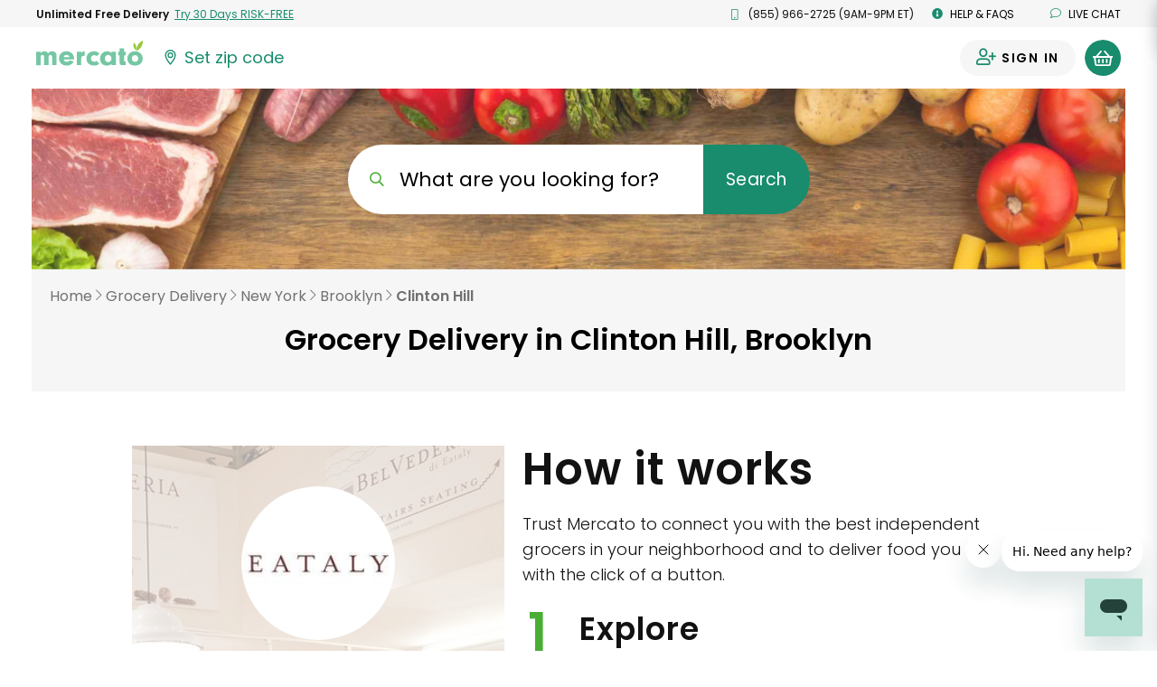

--- FILE ---
content_type: text/html;charset=UTF-8
request_url: https://www.mercato.com/grocery-delivery/ny/brooklyn/clinton-hill
body_size: 73460
content:
<!DOCTYPE html>
<html lang="en">
<head>
<link rel="preconnect" href="https://ssl.google-analytics.com" crossorigin>
<title translate="yes">Same Day Grocery Delivery in Clinton Hill - Mercato</title>
<meta translate="yes" name="DESCRIPTION" content="Get fresh groceries delivered in 1-Hr.  Order fresh quality food from your favorite butcher, seafood market, baker, fruit &amp; vegetable market and grocer online and get delivery to your door."/>
<meta name="ROBOTS" content="INDEX, FOLLOW"/>
<meta translate="yes" property="og:title" content="Same Day Grocery Delivery in Clinton Hill - Mercato"/>
<meta translate="yes" property="og:description" content="Get fresh groceries delivered in 1-Hr.  Order fresh quality food from your favorite butcher, seafood market, baker, fruit &amp; vegetable market and grocer online and get delivery to your door."/>
<meta property="og:type" content="website"/>
<meta charset="UTF-8"/>
<meta http-equiv="Content-Type" content="text/html; charset=utf-8"/>
<meta name="viewport" content="width=device-width, initial-scale=1, maximum-scale=1, user-scalable=no">
<base href="https://www.mercato.com"/>
<link rel="canonical" href="https://www.mercato.com/grocery-delivery/ny/brooklyn/clinton-hill"/>
<link rel="apple-touch-icon" sizes="57x57" href="https://dye1fo42o13sl.cloudfront.net/favicons/V2/57x57.png">
<link rel="apple-touch-icon" sizes="60x60" href="https://dye1fo42o13sl.cloudfront.net/favicons/V2/60x60.png">
<link rel="apple-touch-icon" sizes="72x72" href="https://dye1fo42o13sl.cloudfront.net/favicons/V2/72x72.png">
<link rel="apple-touch-icon" sizes="76x76" href="https://dye1fo42o13sl.cloudfront.net/favicons/V2/76x76.png">
<link rel="apple-touch-icon" sizes="114x114" href="https://dye1fo42o13sl.cloudfront.net/favicons/V2/114x114.png">
<link rel="apple-touch-icon" sizes="120x120" href="https://dye1fo42o13sl.cloudfront.net/favicons/V2/120x120.png">
<link rel="apple-touch-icon" sizes="144x144" href="https://dye1fo42o13sl.cloudfront.net/favicons/V2/144x144.png">
<link rel="apple-touch-icon" sizes="152x152" href="https://dye1fo42o13sl.cloudfront.net/favicons/V2/152x152.png">
<link rel="apple-touch-icon" sizes="180x180" href="https://dye1fo42o13sl.cloudfront.net/favicons/V2/180x180.png">
<link rel="icon" type="image/png" href="https://dye1fo42o13sl.cloudfront.net/favicons/V2/32x32.png" sizes="32x32">
<link rel="icon" type="image/png" href="https://dye1fo42o13sl.cloudfront.net/favicons/V2/192x192.png" sizes="192x192">
<link rel="icon" type="image/png" href="https://dye1fo42o13sl.cloudfront.net/favicons/V2/96x96.png" sizes="96x96">
<link rel="icon" type="image/png" href="https://dye1fo42o13sl.cloudfront.net/favicons/V2/16x16.png" sizes="16x16">
<link rel="manifest" href="https://dye1fo42o13sl.cloudfront.net/favicons/V2/manifestV2.json">
<link rel="shortcut icon" href="https://dye1fo42o13sl.cloudfront.net/favicons/V2/48x48.ico">
<meta name="msapplication-TileColor" content="#00a300">
<meta name="msapplication-TileImage" content="https://dye1fo42o13sl.cloudfront.net/favicons/V2/144x144.png">
<meta name="msapplication-config" content="https://dye1fo42o13sl.cloudfront.net/favicons/V2/browserconfigV2.xml">
<meta name="theme-color" content="#ffffff">
<script>window.mevent=function(type,options){params={}
if(type==='pageview'){params.url=window.location.toString();params.referrer=document.referrer;params.type='pageview';}else if(type==='custom'&&typeof options!=='undefined'){if(options.hasOwnProperty('category')){params.category=options.category;}if(options.hasOwnProperty('label')){params.label=options.label;}if(options.hasOwnProperty('action')){params.action=options.action;}params.type='custom';}var encodedString='';for(var prop in params){if(params.hasOwnProperty(prop)){if(encodedString.length>0){encodedString+='&';}encodedString+=encodeURIComponent(prop)+'='+encodeURIComponent(params[prop]);}}}
mevent('pageview');</script><script>if(!('IntersectionObserver'in window)||!('IntersectionObserverEntry'in window)||!('intersectionRatio'in window.IntersectionObserverEntry.prototype)){var script=document.createElement('script');script.src="https://dye1fo42o13sl.cloudfront.net/static/builds/20260130195143_1a0ff116/scripts-built/lib/intersection-observer.js";document.head.appendChild(script);}</script>
<link rel="preload" href="https://dye1fo42o13sl.cloudfront.net/static/builds/20260130195143_1a0ff116/scripts-built/lib/require.js" as="script">
<link rel="preload" href="https://dye1fo42o13sl.cloudfront.net/static/builds/20260130195143_1a0ff116/scripts-built/common.js" as="script">
<link rel="preload" href="https://dye1fo42o13sl.cloudfront.net/static/builds/20260130195143_1a0ff116/scripts-built/page/consumer/GroceryDelivery.js" as="script">
<script>adroll_adv_id="CJCRJJOAPBBDBJBMR7MRZW";adroll_pix_id="3R55AEGQWNASPF6Q3PHUV5";(function(){var _onload=function(){if(document.readyState&&!/loaded|complete/.test(document.readyState)){setTimeout(_onload,10);return}if(!window.__adroll_loaded){__adroll_loaded=true;setTimeout(_onload,50);return}var scr=document.createElement("script");var host=(("https:"==document.location.protocol)?"https://s.adroll.com":"http://a.adroll.com");scr.setAttribute('async','true');scr.type="text/javascript";scr.src=host+"/j/roundtrip.js";((document.getElementsByTagName('head')||[null])[0]||document.getElementsByTagName('script')[0].parentNode).appendChild(scr);};if(window.addEventListener){window.addEventListener('load',_onload,false);}else{window.attachEvent('onload',_onload)}}());</script>
<link rel="stylesheet" type="text/css" href="https://dye1fo42o13sl.cloudfront.net/static/builds/20260130195143_1a0ff116/css/GroceryDelivery.css"/>
<!--[if IE 9]>
  <link rel="stylesheet" type="text/css" href="internet_explorer9.responsive.css" media="screen" />
  <![endif]-->
<!--[if IE 8]>
  <link rel="stylesheet" type="text/css" href="internet_explorer8.responsive.css" media="screen" />
  <![endif]-->
<script></script>
<script>window.branchIOBannerShown=false;(function(b,r,a,n,c,h,_,s,d,k){if(!b[n]||!b[n]._q){for(;s<_.length;)c(h,_[s++]);d=r.createElement(a);d.async=1;d.src="https://cdn.branch.io/branch-latest.min.js";k=r.getElementsByTagName(a)[0];k.parentNode.insertBefore(d,k);b[n]=h}})(window,document,"script","branch",function(b,r){b[r]=function(){b._q.push([r,arguments])}},{_q:[],_v:1},"addListener applyCode autoAppIndex banner closeBanner closeJourney creditHistory credits data deepview deepviewCta first getCode init link logout redeem referrals removeListener sendSMS setBranchViewData setIdentity track validateCode trackCommerceEvent logEvent disableTracking getBrowserFingerprintId crossPlatformIds lastAttributedTouchData".split(" "),0);function shouldShowBranchIO(){var search=window.location.search;var pathname=window.location.pathname;if(pathname==='/checkout'&&search.indexOf('orderId=')>-1){return false;}return true;}if(shouldShowBranchIO()){branch.init('key_live_liL7hNRh8FTUO0iejnxJbgefDEn2mfaq',init);}function init(err,data){var listener=function(event,data){}
branch.addListener(listener);branch.addListener('willShowJourney',function(){window.branchIOBannerShown=true;});branch.addListener('didCloseJourney',function(){window.branchIOBannerShown=false;if(typeof window.PromoBannerUtil!=='undefined'){window.PromoBannerUtil.init();}});branch.addListener('didShowJourney',function(){if(typeof window.AccountsHeader!=='undefined'){window.AccountsHeader.setupFixedHeaderObserver();}})}</script>
<script>(function(w,d,s,l,i){w[l]=w[l]||[];w[l].push({'gtm.start':new Date().getTime(),event:'gtm.js'});var f=d.getElementsByTagName(s)[0],j=d.createElement(s),dl=l!='dataLayer'?'&l='+l:'';j.async=true;j.src='https://www.googletagmanager.com/gtm.js?id='+i+dl+'&gtm_auth=4T4xjgaL5rAAkd-8gPs8gw&gtm_preview=env-2&gtm_cookies_win=x';f.parentNode.insertBefore(j,f);})(window,document,'script','dataLayer','GTM-K4SN5TQ');</script>

<script async src="https://www.googletagmanager.com/gtag/js?id=UA-63346906-1"></script>
<script>window.dataLayer=window.dataLayer||[];function gtag(){dataLayer.push(arguments);}function readCookie(name){var nameEQ=encodeURIComponent(name)+"=";var ca=document.cookie.split(';');for(var i=0;i<ca.length;i++){var c=ca[i];while(c.charAt(0)===' ')c=c.substring(1,c.length);if(c.indexOf(nameEQ)===0)return decodeURIComponent(c.substring(nameEQ.length,c.length));}return null;}const cookiePostalCodeGA=readCookie('PostalCode');const geoPostalCodeGA=''.length?'':'';const isEstimatedZipGA=cookiePostalCodeGA?false:true;const isGreenAvailableGA='false';gtag('js',new Date());gtag('config','UA-63346906-1',{'optimize_id':'GTM-NWDMQ2J'});gtag('config','AW-940613672',{zip:cookiePostalCodeGA?cookiePostalCodeGA:geoPostalCodeGA,zip_type:isEstimatedZipGA?'estimate':'actual',subscription_availability:isGreenAvailableGA?'available':'unavailable',});</script>
<input type="hidden" id="js--ga-account" value="UA-63346906-1">
<input type="hidden" id="js--include-checkout-experiment" value="">
<script>(function(w,d,t,r,u){var f,n,i;w[u]=w[u]||[],f=function(){var o={ti:"26020993"};o.q=w[u],w[u]=new UET(o),w[u].push("pageLoad")},n=d.createElement(t),n.src=r,n.async=1,n.onload=n.onreadystatechange=function(){var s=this.readyState;s&&s!=="loaded"&&s!=="complete"||(f(),n.onload=n.onreadystatechange=null)},i=d.getElementsByTagName(t)[0],i.parentNode.insertBefore(n,i)})(window,document,"script","//bat.bing.com/bat.js","uetq");</script>
<script>window.BraintreeAuthKey="production_6mk6ckbz_pfcgd9767pkthkc7";</script><script>window.consoleLog=console.log;window.consoleDebug=console.debug;var debug=function(debugOn){if(!debugOn){console.log=function(){};console.debug=function(){};}else{console.log=window.consoleLog;console.debug=window.consoleDebug;}}
debug(false);</script></head>
<div id="MatchfireData" data-customer-id="" data-customer-status="Guest" data-customer-delivery-market="Not+available" data-customer-order-frequency="0+orders" data-purchase="" data-purchase-categories=""></div>
<body data-cart-visible="" data-show-green-ads="true" data-signedin="" data-zipcode="" data-geo-zip="" class="rebrand rebrand-cart overflow-visible" data-modal-data-url="/item-modal">
<div class="relative">
<header id="masthead" class="js--full-header rebranded-header remove-element--rebrand siteHeader siteHeader--with-preheader header-fixed " role="banner">
<div class="siteHeader__mobile-hidden rebrand-preheader js--preheader">
<div class="rebrand-preheader__flex">
<div class="rebrand-preheader__child rebrand-preheader__child--green-ad">
<button type="button" data-ga-source="Preheader link">
<span class="bold lang--cta">Unlimited Free Delivery</span>&nbsp;
<span class="rebrand-preheader__child--green-ad__link lang--cta">
<span data-display-style="inline" data-ga-source="Preheader link" data-component="GreenSignUpModalTrigger">
Try 30 Days RISK-FREE</span>
</span>
</button>
</div>
<div class="rebrand-preheader__child js--cs-phone-el ">
<i class="rebrand-preheader__icon ma ma-mobile"></i>
(855) 966-2725 (9AM-9PM ET)</a>
</div>
<div class="rebrand-preheader__child"><a href="http://help.mercato.com" class="lang--nav" target="_blank"><i class="rebrand-preheader__icon ma ma-info-circle"></i> Help &amp; FAQs</a></div>
<div class="rebrand-preheader__child"><a id="ChatToggle" href="" class="chat-toggle lang--nav"><i class="rebrand-preheader__icon ma ma-comment"></i> Live chat</a></div>
</div>
</div>
<div data-component="HeaderBanner"></div>
<div class="siteHeader__main">
<div class="siteHeader__main__inner siteHeader__main__top">
<div class="siteHeader__container siteHeader__container--with-height js--main-header">
<div class="siteHeader__left siteHeader__mobile-search-hidden">
<nav id="siteNav--sm" class="siteHeader__mobileNav" role="navigation">
<button id="menu-toggle" class="menu-toggle" aria-controls="mobileNav" aria-expanded="false" aria-label="Show/Hide Menu">
<span class="line line-top"></span>
<span class="line line-middle"></span>
<span class="line line-bottom"></span>
</button>
<div id="mobileNav" class="mobileNav mobileNav--main">
<div class="mobileNav__top-flex mobileNav__top-flex--menu-left">
<button type="button" class="menu-toggle">
<span class="line line-top"></span>
<span class="line line-middle"></span>
<span class="line line-bottom"></span>
</button>
<a href="/" class="siteHeader__logo" aria-label="Go to the Mercato home page">
<img src="https://dye1fo42o13sl.cloudfront.net/logos/04212021/SVGMercato/mercato-2color.svg" alt="Mercato"/></a>
</div>
<div class="mobileNav__inner">
<ul class="mobileNav__menu">
<li>
<a href="/change-location">Change Location</a>
</li>
<li>
<a href="https://www.mercato.com/customer/green">Sign In</a>
</li>
<li class="
					                        js--cs-phone-el
					                        ">
<a class="font-size-16" href="tel:+18559662725"><i class="ma ma-mobile green"></i> (855) 966-2725 (9am-9PM ET)</a>
</li>
</ul>
</div>
</div>
</nav>
<a href="/" class="siteHeader__logo" aria-label="Go to the Mercato home page">
<img src="https://dye1fo42o13sl.cloudfront.net/logos/04212021/SVGMercato/mercato-2color.svg" alt="Mercato"/></a>
<a href="/change-location" data-store-id="" class="siteHeader__scroll-hidden siteHeader__zipBtn
   siteHeader__zipBtn--zip-not-set ziplessmodal-trigger" aria-label="Set your zip code">
<svg class="siteHeader__zipIcon" xmlns="http://www.w3.org/2000/svg" width="21.169" height="29.721" viewBox="0 0 21.169 29.721">
<defs></defs>
<g transform="translate(0)">
<path class="siteHeader__zipIcond__path" d="M279.83,314.6a5.522,5.522,0,1,0,5.522-5.522A5.528,5.528,0,0,0,279.83,314.6Zm5.522,3.231a3.232,3.232,0,1,1,3.232-3.231A3.235,3.235,0,0,1,285.352,317.835Z" transform="translate(-274.767 -304.016)"/><path class="siteHeader__zipIcond__path" d="M262.279,280.928a10.6,10.6,0,0,0-10.585,10.588c0,7.463,9.643,18.1,10.053,18.551l.532.582.531-.582c.41-.449,10.053-11.088,10.053-18.551A10.6,10.6,0,0,0,262.279,280.928Zm0,2.37a8.215,8.215,0,0,1,8.213,8.218c0,2.32-1.189,5.393-3.533,9.132a61.318,61.318,0,0,1-4.683,6.406c-.9-1.086-2.243-2.77-3.569-4.711-3.039-4.444-4.645-8.19-4.645-10.831a8.225,8.225,0,0,1,8.215-8.215v-.72Z" transform="translate(-251.694 -280.928)"/>
</g>
</svg>
<span class="zipless-modal__zip nowrap js--header-zip-text lang--nav">
Set zip code
</span>
<span class="siteHeader__zipBtn__change js--no-postal-hidden siteHeader__mobile-hidden hidden">
<span class="siteHeader__mobile-hidden">&nbsp;</span>
<span class="underline siteHeader__mobile-hidden lang--label lang--nav">Change</span>
</span>
</a>
</div>
<div class="siteHeader__right">
<div class="siteHeader__user ">
<div class="siteHeader__user-flex">
<div class="siteHeader__signInDropdown">
<a aria-label="Sign in to your account" href="https://www.mercato.com/customer/green" class="siteHeader__signIn ">
<span class="ma ma-user-plus siteHeader__user-icon"></span>
<span class="siteHeader__signIn__name lang--button">
Sign in</span>
</a>
</div>
</div>
<button aria-label="View your shopping basket" class="siteHeader__cartButton cart-trigger js--cart-button  js--cart-button-header siteHeader__cartButton--empty" type="button">
<span class="siteHeader__cartButton__left">
<img height="17" src="https://dye1fo42o13sl.cloudfront.net/mercato-basket-icon.svg" alt="">
</span>
<span class="siteHeader__cartButton__right"><span class="cartButtonNumberOfItems siteHeader__cartButton__right__inner">0</span></span>
</button>
<div id="CartHint" class="cart-hint background-white hidden">
<button class="cart-hint-close btn-link" id="CartHintClose"><i class="fa fa-times-circle"></i></button>
Try to order as many of your items as possible from one store to keep delivery costs lower.
</div>
</div>
</div>
</div>
</div>
</div>
</header>
<div class="js--page-top-anchor"></div>
<div class="page-main">
<div class="store-results__searchBlockWrapper header-test--new">
<div class="relative store-results__searchBlock store-results__searchBlock--alt">
<form id="StoreResultsSearchForm" class="js--search-form-test" action="/store-results">
<div class="zipFinder__inputContainer relative">
<input id="SearchResultsSearchInput" class="js--search-input input-with-shrinking-label input-with-clear-button zipFinder__inputContainer__input" type="text" name="keywords" placeholder=" " value="">
<label for="SearchResultsSearchInput"><span class="hidden-xs">What are you looking for?</span><span class="hidden-sm hidden-md hidden-lg">Search</span></label>
<button data-target="#SearchResultsSearchInput" aria-label="Clear search input" class="js--reset-search clear-input-button" type="button">
<i class="ma ma-times"></i>
</button>
</div>
<button aria-label="Submit your search query" type="submit" value="Shop Now">Search</button>
</form>
</div>
<div class="page-breadcrumbs">
<a href="https://www.mercato.com" class="notranslate">Home</a>
<i class="ma ma-chevron-right"></i>
<a href="/grocery-delivery" class="notranslate">Grocery Delivery</a>
<i class="ma ma-chevron-right"></i>
<a href="/grocery-delivery/ny" class="notranslate">New York</a>
<i class="ma ma-chevron-right"></i>
<a href="/grocery-delivery/ny/brooklyn" class="notranslate">Brooklyn</a>
<i class="ma ma-chevron-right"></i>
<span class="page-breadcrumbs__current notranslate">Clinton Hill</span>
</div>
<div class="seo-header js--seo-container seo-header--no-text">
<h1>Grocery Delivery in Clinton Hill, Brooklyn</h1>
</div>
</div>
<section class="merchant__container">
<div class="container">
<div class="merchant__containerTitle--sm">
<div class="h2 lang--other">How it works</div>
<p class="lang--other">Trust Mercato to connect you with the best independent grocers in your neighborhood and to deliver food you love with the click of a button.</p>
</div>
<div class="carousel--merchantCard mercatoCarousel">
<div class="merchantCard js--lazy-load-styles" data-style="background-image: url('https://d2sg5tibg946xl.cloudfront.net/[base64]');">
<div class="merchantCard__inner">
<img data-src="https://d2sg5tibg946xl.cloudfront.net/[base64]" width="170" height="170" alt="Store Owner" class="merchantCard__img lazy-picture">
<div class="merchantCard__rating">
<div class="clearfix text-center">
<div class="star-reviews inline-block">
<div class="star-reviews__rating star-reviews__rating--square star-reviews__rating--square-small star-reviews__rating--45">
<div class="star-reviews__star"><i class="ma ma-star"></i></div>
<div class="star-reviews__star"><i class="ma ma-star"></i></div>
<div class="star-reviews__star"><i class="ma ma-star"></i></div>
<div class="star-reviews__star"><i class="ma ma-star"></i></div>
<div class="star-reviews__star"><i class="ma ma-star"></i></div>
</div>
</div>
</div>
</div>
<h4 class="merchantCard__title notranslate">Wilson Farm</h4>
<p class="merchantCard__location notranslate"><span class="ma ma-map-marker-alt"></span> 10 Pleasant Street&nbsp;Lexington,&nbsp;MA&nbsp;02421</p>
<a href="/shop/wilson-farm" class="button button--hover-arrow"><span class="lang--button">Shop all</span>&nbsp;3,574&nbsp;<span class="lang--other">items</span>!</a>
</div>
</div>
<div class="merchantCard js--lazy-load-styles" data-style="background-image: url('https://d2sg5tibg946xl.cloudfront.net/[base64]');">
<div class="merchantCard__inner">
<img data-src="https://d2sg5tibg946xl.cloudfront.net/[base64]" width="170" height="170" alt="Store Owner" class="merchantCard__img lazy-picture">
<div class="merchantCard__rating">
<div class="clearfix text-center">
<div class="star-reviews inline-block">
<div class="star-reviews__rating star-reviews__rating--square star-reviews__rating--square-small star-reviews__rating--45">
<div class="star-reviews__star"><i class="ma ma-star"></i></div>
<div class="star-reviews__star"><i class="ma ma-star"></i></div>
<div class="star-reviews__star"><i class="ma ma-star"></i></div>
<div class="star-reviews__star"><i class="ma ma-star"></i></div>
<div class="star-reviews__star"><i class="ma ma-star"></i></div>
</div>
</div>
</div>
</div>
<h4 class="merchantCard__title notranslate">Eataly NYC Flatiron</h4>
<p class="merchantCard__location notranslate"><span class="ma ma-map-marker-alt"></span> 17 West 23rd Street&nbsp;Manhattan,&nbsp;NY&nbsp;10010</p>
<a href="/shop/eataly-nyc-flatiron-2" class="button button--hover-arrow"><span class="lang--button">Shop all</span>&nbsp;2,762&nbsp;<span class="lang--other">items</span>!</a>
</div>
</div>
<div class="merchantCard js--lazy-load-styles" data-style="background-image: url('https://d2sg5tibg946xl.cloudfront.net/[base64]');">
<div class="merchantCard__inner">
<img data-src="https://d2sg5tibg946xl.cloudfront.net/[base64]" width="170" height="170" alt="Store Owner" class="merchantCard__img lazy-picture">
<div class="merchantCard__rating">
<div class="clearfix text-center">
<div class="star-reviews inline-block">
<div class="star-reviews__rating star-reviews__rating--square star-reviews__rating--square-small star-reviews__rating--45">
<div class="star-reviews__star"><i class="ma ma-star"></i></div>
<div class="star-reviews__star"><i class="ma ma-star"></i></div>
<div class="star-reviews__star"><i class="ma ma-star"></i></div>
<div class="star-reviews__star"><i class="ma ma-star"></i></div>
<div class="star-reviews__star"><i class="ma ma-star"></i></div>
</div>
</div>
</div>
</div>
<h4 class="merchantCard__title notranslate">Eataly NYC Downtown</h4>
<p class="merchantCard__location notranslate"><span class="ma ma-map-marker-alt"></span> 101 Liberty Street&nbsp;Manhattan,&nbsp;NY&nbsp;10006</p>
<a href="/shop/eataly-nyc-downtown" class="button button--hover-arrow"><span class="lang--button">Shop all</span>&nbsp;2,321&nbsp;<span class="lang--other">items</span>!</a>
</div>
</div>
</div>
<div class="merchantSteps">
<div class="merchant__containerTitle">
<div class="h2 lang--other">How it works</div>
<p class="lang--other">Trust Mercato to connect you with the best independent grocers in your neighborhood and to deliver food you love with the click of a button.</p>
</div>
<div class="merchantSteps__steps">
<div class="merchantSteps__step">
<span class="merchantSteps__stepNumber">1</span>
<div class="merchantSteps__stepText">
<div class="h3 lang--other">Explore</div>
<p class="lang--other">Enter your zip code to shop your favorite stores and discover new ones.</p>
</div>
</div>
<div class="merchantSteps__step">
<span class="merchantSteps__stepNumber">2</span>
<div class="merchantSteps__stepText">
<div class="h3 lang--other">Shop</div>
<p class="lang--other">Choose your items and add them to your basket. Shop from a single store or combine items from multiple merchants in the same order. Schedule your delivery or in-store pickup.</p>
</div>
</div>
<div class="merchantSteps__step">
<span class="merchantSteps__stepNumber">3</span>
<div class="merchantSteps__stepText">
<div class="h3 lang--other">Enjoy</div>
<p class="lang--other">All that's left is to enjoy the best-tasting food your city has to offer, knowing you've done a little more to help your community.</p>
</div>
</div>
</div>
</div>
</div>
</section><div class="store-list-block">
<div class="store-list-block__title">Shop from stores near you</div>
<div id="fb-root"></div>
<div id="storeList">
<div class="container-fluid">
<div class="text-center no-store-results  hidden" id="NoResults">
<i class="fa fa-frown-o"></i>
<p class="large">Goose egg!</p>
<p>We couldn't find any stores based on your search.</p>
<p class="italics small">hint: try removing category filters and search again.</p>
<button class="btn btn-green regular search-reset-button">Start over <i class="fa fa-refresh"></i></button>
</div>
</div>
<div id="LiveStoreList" class="">
<div class="container-fluid store-container">
<div class="row store-row" data-store-id="1454">
<div id="StoreWrapper1454" class="store-wrapper">
<div class="store-profile store-profile--rebrand front">
<div class="store-profile-rebrand__top js--lazyload-styles" data-style="background-image: url(https://d2sg5tibg946xl.cloudfront.net/[base64]);" style="">
<div class="store-profile-rebrand__logo">
<img data-original="https://d2sg5tibg946xl.cloudfront.net/[base64]" alt="Mr. Mango" class="store-img-lazyload notranslate"/>
</div>
<div class="store-profile-rebrand__favorite">
<input type="checkbox" tabindex="-1" class="js--store-card-favorite" data-page-load-favorite-count='183' data-unfavorite-action="/customer/unfavorite-store" data-action="/customer/favorite-store" data-store-id="1454" data-store-name="Mr. Mango" id="FavoriteStoreInput1454" disabled />
<label tabindex="0" aria-label="Add Mr. Mango to your favorites" class="js--store-card-favorite-label" for="FavoriteStoreInput1454">
<span class="js--favorite-btn-count">183</span>
</label>
</div>
</div>
<div class="store-profile-rebrand__inner">
<div class="store-profile-rebrand__name">
<a class="notranslate" data-store-id="1454" data-store-name="Mr. Mango" href="/shop/mr-mango" aria-label="Go to store page for Mr. Mango">
Mr. Mango</a>
</div>
<div class="store-profile-rebrand__location">
<div class="store-profile-rebrand__address notranslate">
59 Lafayette Ave Brooklyn, NY 11217</div>
<div class="">
<a href="tel:(929) 250-2000" class="nowrap">(929) 250-2000</a>
</div>
</div>
<div class="store-profile-rebrand__ratings clearfix">
<a class="star-reviews star-reviews--padded clearfix pull-left" href="/shop/mr-mango#reviews" aria-label="Read reviews for Mr. Mango">
<span class="star-reviews__rating star-reviews__rating--square star-reviews__rating--square-small star-reviews__rating--45">
<span class="star-reviews__star"><i class="fa fa-star"></i></span>
<span class="star-reviews__star"><i class="fa fa-star"></i></span>
<span class="star-reviews__star"><i class="fa fa-star"></i></span>
<span class="star-reviews__star"><i class="fa fa-star"></i></span>
<span class="star-reviews__star"><i class="fa fa-star"></i></span>
</span>
<span class="star-reviews__review-count star-reviews__review-count--small">488</span>
</a>
</div>
<div class="store-profile-rebrand__data store-profile-rebrand__data--small">
<span class="lang--store-attribute">Order min:</span> $35.00</div>
<div class="store-profile-rebrand__data store-profile-rebrand__data--small">
<span class="lang--store-attribute">Local delivery:</span>
<span class="">
From $9.99</span>
</div>
<div class="store-profile-rebrand__delivery-time-wrapper lang--store-attribute">
<button data-store-name="Mr. Mango" data-type="pickup" aria-label="Next available pickup time: tomorrow. Click to view other available pickup times." data-store-id="1454" class='availability-modal-trigger store-profile-rebrand__data store-profile-rebrand__data--with-icon ' type="button">
<span class="">
<span><i class="ma ma-info-circle-1"></i></span> <span class="bold">Pickup:</span> <span class="">tomorrow</span>
</span>
</button>
</div>
<div class="store-profile-rebrand__base">
<a class="mercato-button mercato-button--green-pine store-profile-rebrand__shop-button" data-store-id="1454" data-store-name="Mr. Mango" href="/shop/mr-mango" aria-label="Shop all 190 items from Mr. Mango!">
<span class="lang--other">Shop all</span> 190<span class="lang--other">items!</span>
</a>
</div>
</div>
</div>
</div>
<div class="shop-container">
<div class="row shop-products product-grid product-grid--no-padding product-grid--percent-size">
<div class="font-size-small margin-bottom-10 hidden-xs product-grid__copy">
<a href="/shop/mr-mango" class="black underline">
<span class="lang--other">Shop all</span>&nbsp;190&nbsp;<span class="lang--other">items from</span>&nbsp;<span class="notranslate">Mr. Mango</span></div>
</a>
<div class="shelf">
<button class="scroll-button scroll-button--store-results scroll-button--store-results-left left remove-element--original" type="button" disabled><i class="fa fa-arrow-circle-left"></i></button>
<button class="scroll-button scroll-button--store-results scroll-button--store-results-right right remove-element--original"><i class="fa fa-arrow-circle-right"></i></button>
<button class="scroll-button-rebrand scroll-button-rebrand--prev remove-element--rebrand js--product-carousel-scroll-button js--product-carousel-scroll-button--left" aria-label="Scroll to previous items at Mr. Mango" type="button" disabled>
<i class="ma ma-chevron-left"></i>
</button>
<div class="inside shelf-slide product-tile-container product-tile-container--store-results js--product-carousel">
<div data-canonical-url="https://www.mercato.com/item/hass-avocado/72883?featuredStoreId=1454" onClick="" id="" class="product-tile-rebrand js--product-tile product-tile-rebrand--show-remove content scroll-item tile-wrapper--no-break" data-actual-product-id="72883" data-store-product-id="3524108">
<div class="product-tile-rebrand__top js--product-quantity-widget js--product-quantity-widget--rebrand js--product-tile-rebrand " data-style-webp="background-image: url('https://d2sg5tibg946xl.cloudfront.net/[base64]');" data-style="background-image: url('https://d2sg5tibg946xl.cloudfront.net/[base64]');" data-item-name="Hass Avocado" data-store-id="1454" data-minimum-quantity="1" data-maximum-quantity="" data-store-name="Mr. Mango" data-product-id="3524108" data-store-product-id="3524108" id="ProductTileWidget35241081454" data-quantity-increment="1">
<div class="product-tile-rebrand__top__trigger" data-toggle="modal" data-target="#manufactured-modal"></div>
<div class="product-tile-rebrand__quantity-block">
<button class="js--product-reduce-quantity" aria-label="Decrease the quantity of Hass Avocado in your basket" type="button">
<i class="ma ma-minus-circle-alt"></i>
<i class="ma ma-trash"></i>
</button>
<div class="product-tile-rebrand__in-basket" data-toggle="modal" data-target="#manufactured-modal">
<span class="js--product-quantity-number product-tile-rebrand__qty">0</span>
<span class="js--quantity-unit"></span>
</div>
<button class="js--product-increase-quantity" aria-label="Add Hass Avocado to your basket" type="button"><i class="ma ma-plus-circle-alt"></i></button>
</div>
<button class="product-tile-rebrand__plus js--product-increase-quantity" aria-label="Add Hass Avocado to your basket" type="button"><i class="ma ma-plus-circle-alt"></i></button>
<button class="product-tile-rebrand__addToCartBlock js--product-increase-quantity" aria-label="Add Hass Avocado to your basket" type="button">
Add to cart
</button>
<div class="product-tile-rebrand__tabs" data-toggle="modal" data-target="#manufactured-modal">
</div>
</div>
<div class="product-tile-rebrand__content" data-toggle="modal" data-target="#manufactured-modal">
<div class="product-tile-rebrand__like-block">
<input type="checkbox" name="favorite" disabled data-default-checked='false' data-default-count='5' id="ProductFavoriteToggle8MvA9tRUH23524108" data-item-name="Hass Avocado" data-product-id="3524108" data-store-product-id="3524108" data-store-id="1454" data-store-name="Mr. Mango" data-unfavorite-action="/api/customer/unfavorite-product" data-action="/api/customer/favorite-product" class="product-favorite-toggle js--product-favorite-checkbox">
<label tabindex="0" class="product-favorite-btn js--product-favorite-label-btn" for="ProductFavoriteToggle8MvA9tRUH23524108" aria-label="Add Hass Avocado to your favorite products">
<span class="js--product-fave-count js--product-fave-count3524108" id="js--product-fave-count3524108">
5</span>
</label>
</div>
<div class="product-tile-rebrand__top-block">
<div class="hidden-xs hidden-sm product-tile-rebrand__name">
<a href="https://www.mercato.com/item/hass-avocado/72883?featuredStoreId=1454" class="js--product-tile-name-link product-tile-rebrand__prod-name js--product-name notranslate" data-store-product-id="3524108">
Hass Avocado&nbsp;
</a>
<button type="button" class="product-tile-rebrand__details-link lang--label" aria-label="See details for Hass Avocado">
Details
</button>
</div>
<div class="hidden-md hidden-lg product-tile-rebrand__name">
<a href="https://www.mercato.com/item/hass-avocado/72883?featuredStoreId=1454" class="js--product-tile-name-link product-tile-rebrand__prod-name js--product-name notranslate" data-store-product-id="3524108">
Hass Avocado</a>
<button type="button" class="product-tile-rebrand__details-link lang--label">Details</button>
</div>
</div>
<div class="product-tile-rebrand__bottom-block">
<div class="product-tile-rebrand__price-block">
<div>
$1.00 each</div>
</div>
</div>
</div>
</div>
<div data-canonical-url="https://www.mercato.com/item/lemon/221430?featuredStoreId=1454" onClick="" id="" class="product-tile-rebrand js--product-tile product-tile-rebrand--show-remove content scroll-item tile-wrapper--no-break" data-actual-product-id="221430" data-store-product-id="6960068">
<div class="product-tile-rebrand__top js--product-quantity-widget js--product-quantity-widget--rebrand js--product-tile-rebrand " data-style-webp="background-image: url('https://d2sg5tibg946xl.cloudfront.net/[base64]');" data-style="background-image: url('https://d2sg5tibg946xl.cloudfront.net/[base64]');" data-item-name="Lemon" data-store-id="1454" data-minimum-quantity="1" data-maximum-quantity="" data-store-name="Mr. Mango" data-product-id="6960068" data-store-product-id="6960068" id="ProductTileWidget69600681454" data-quantity-increment="1">
<div class="product-tile-rebrand__top__trigger" data-toggle="modal" data-target="#manufactured-modal"></div>
<div class="product-tile-rebrand__quantity-block">
<button class="js--product-reduce-quantity" aria-label="Decrease the quantity of Lemon in your basket" type="button">
<i class="ma ma-minus-circle-alt"></i>
<i class="ma ma-trash"></i>
</button>
<div class="product-tile-rebrand__in-basket" data-toggle="modal" data-target="#manufactured-modal">
<span class="js--product-quantity-number product-tile-rebrand__qty">0</span>
<span class="js--quantity-unit"></span>
</div>
<button class="js--product-increase-quantity" aria-label="Add Lemon to your basket" type="button"><i class="ma ma-plus-circle-alt"></i></button>
</div>
<button class="product-tile-rebrand__plus js--product-increase-quantity" aria-label="Add Lemon to your basket" type="button"><i class="ma ma-plus-circle-alt"></i></button>
<button class="product-tile-rebrand__addToCartBlock js--product-increase-quantity" aria-label="Add Lemon to your basket" type="button">
Add to cart
</button>
<div class="product-tile-rebrand__tabs" data-toggle="modal" data-target="#manufactured-modal">
</div>
</div>
<div class="product-tile-rebrand__content" data-toggle="modal" data-target="#manufactured-modal">
<div class="product-tile-rebrand__like-block">
<input type="checkbox" name="favorite" disabled data-default-checked='false' data-default-count='6' id="ProductFavoriteToggle8hNM3egVeN6960068" data-item-name="Lemon" data-product-id="6960068" data-store-product-id="6960068" data-store-id="1454" data-store-name="Mr. Mango" data-unfavorite-action="/api/customer/unfavorite-product" data-action="/api/customer/favorite-product" class="product-favorite-toggle js--product-favorite-checkbox">
<label tabindex="0" class="product-favorite-btn js--product-favorite-label-btn" for="ProductFavoriteToggle8hNM3egVeN6960068" aria-label="Add Lemon to your favorite products">
<span class="js--product-fave-count js--product-fave-count6960068" id="js--product-fave-count6960068">
6</span>
</label>
</div>
<div class="product-tile-rebrand__top-block">
<div class="hidden-xs hidden-sm product-tile-rebrand__name">
<a href="https://www.mercato.com/item/lemon/221430?featuredStoreId=1454" class="js--product-tile-name-link product-tile-rebrand__prod-name js--product-name notranslate" data-store-product-id="6960068">
Lemon&nbsp;
</a>
<button type="button" class="product-tile-rebrand__details-link lang--label" aria-label="See details for Lemon">
Details
</button>
</div>
<div class="hidden-md hidden-lg product-tile-rebrand__name">
<a href="https://www.mercato.com/item/lemon/221430?featuredStoreId=1454" class="js--product-tile-name-link product-tile-rebrand__prod-name js--product-name notranslate" data-store-product-id="6960068">
Lemon</a>
<button type="button" class="product-tile-rebrand__details-link lang--label">Details</button>
</div>
</div>
<div class="product-tile-rebrand__bottom-block">
<div class="product-tile-rebrand__price-block">
<div>
$0.35 each</div>
</div>
</div>
</div>
</div>
<div data-canonical-url="https://www.mercato.com/item/kiwi/255196?featuredStoreId=1454" onClick="" id="" class="product-tile-rebrand js--product-tile product-tile-rebrand--show-remove content scroll-item tile-wrapper--no-break" data-actual-product-id="255196" data-store-product-id="3524752">
<div class="product-tile-rebrand__top js--product-quantity-widget js--product-quantity-widget--rebrand js--product-tile-rebrand " data-style-webp="background-image: url('https://d2sg5tibg946xl.cloudfront.net/[base64]');" data-style="background-image: url('https://d2sg5tibg946xl.cloudfront.net/[base64]');" data-item-name="Kiwi" data-store-id="1454" data-minimum-quantity="1" data-maximum-quantity="" data-store-name="Mr. Mango" data-product-id="3524752" data-store-product-id="3524752" id="ProductTileWidget35247521454" data-quantity-increment="1">
<div class="product-tile-rebrand__top__trigger" data-toggle="modal" data-target="#manufactured-modal"></div>
<div class="product-tile-rebrand__quantity-block">
<button class="js--product-reduce-quantity" aria-label="Decrease the quantity of Kiwi in your basket" type="button">
<i class="ma ma-minus-circle-alt"></i>
<i class="ma ma-trash"></i>
</button>
<div class="product-tile-rebrand__in-basket" data-toggle="modal" data-target="#manufactured-modal">
<span class="js--product-quantity-number product-tile-rebrand__qty">0</span>
<span class="js--quantity-unit"></span>
</div>
<button class="js--product-increase-quantity" aria-label="Add Kiwi to your basket" type="button"><i class="ma ma-plus-circle-alt"></i></button>
</div>
<button class="product-tile-rebrand__plus js--product-increase-quantity" aria-label="Add Kiwi to your basket" type="button"><i class="ma ma-plus-circle-alt"></i></button>
<button class="product-tile-rebrand__addToCartBlock js--product-increase-quantity" aria-label="Add Kiwi to your basket" type="button">
Add to cart
</button>
<div class="product-tile-rebrand__tabs" data-toggle="modal" data-target="#manufactured-modal">
</div>
</div>
<div class="product-tile-rebrand__content" data-toggle="modal" data-target="#manufactured-modal">
<div class="product-tile-rebrand__like-block">
<input type="checkbox" name="favorite" disabled data-default-checked='false' data-default-count='1' id="ProductFavoriteToggleYzAxd7LS0r3524752" data-item-name="Kiwi" data-product-id="3524752" data-store-product-id="3524752" data-store-id="1454" data-store-name="Mr. Mango" data-unfavorite-action="/api/customer/unfavorite-product" data-action="/api/customer/favorite-product" class="product-favorite-toggle js--product-favorite-checkbox">
<label tabindex="0" class="product-favorite-btn js--product-favorite-label-btn" for="ProductFavoriteToggleYzAxd7LS0r3524752" aria-label="Add Kiwi to your favorite products">
<span class="js--product-fave-count js--product-fave-count3524752" id="js--product-fave-count3524752">
1</span>
</label>
</div>
<div class="product-tile-rebrand__top-block">
<div class="hidden-xs hidden-sm product-tile-rebrand__name">
<a href="https://www.mercato.com/item/kiwi/255196?featuredStoreId=1454" class="js--product-tile-name-link product-tile-rebrand__prod-name js--product-name notranslate" data-store-product-id="3524752">
Kiwi&nbsp;
</a>
<button type="button" class="product-tile-rebrand__details-link lang--label" aria-label="See details for Kiwi">
Details
</button>
</div>
<div class="hidden-md hidden-lg product-tile-rebrand__name">
<a href="https://www.mercato.com/item/kiwi/255196?featuredStoreId=1454" class="js--product-tile-name-link product-tile-rebrand__prod-name js--product-name notranslate" data-store-product-id="3524752">
Kiwi</a>
<button type="button" class="product-tile-rebrand__details-link lang--label">Details</button>
</div>
</div>
<div class="product-tile-rebrand__bottom-block">
<div class="product-tile-rebrand__price-block">
<div>
$0.50 each</div>
</div>
</div>
</div>
</div>
<div data-canonical-url="https://www.mercato.com/item/blackberry/347312?featuredStoreId=1454" onClick="" id="" class="product-tile-rebrand js--product-tile product-tile-rebrand--show-remove content scroll-item tile-wrapper--no-break" data-actual-product-id="347312" data-store-product-id="3914071">
<div class="product-tile-rebrand__top js--product-quantity-widget js--product-quantity-widget--rebrand js--product-tile-rebrand " data-style-webp="background-image: url('https://d2sg5tibg946xl.cloudfront.net/[base64]');" data-style="background-image: url('https://d2sg5tibg946xl.cloudfront.net/[base64]');" data-item-name="Blackberry&nbsp;" data-store-id="1454" data-minimum-quantity="1" data-maximum-quantity="" data-store-name="Mr. Mango" data-product-id="3914071" data-store-product-id="3914071" id="ProductTileWidget39140711454" data-quantity-increment="1">
<div class="product-tile-rebrand__top__trigger" data-toggle="modal" data-target="#manufactured-modal"></div>
<div class="product-tile-rebrand__quantity-block">
<button class="js--product-reduce-quantity" aria-label="Decrease the quantity of Blackberry&nbsp; in your basket" type="button">
<i class="ma ma-minus-circle-alt"></i>
<i class="ma ma-trash"></i>
</button>
<div class="product-tile-rebrand__in-basket" data-toggle="modal" data-target="#manufactured-modal">
<span class="js--product-quantity-number product-tile-rebrand__qty">0</span>
<span class="js--quantity-unit"></span>
</div>
<button class="js--product-increase-quantity" aria-label="Add Blackberry&nbsp; to your basket" type="button"><i class="ma ma-plus-circle-alt"></i></button>
</div>
<button class="product-tile-rebrand__plus js--product-increase-quantity" aria-label="Add Blackberry&nbsp; to your basket" type="button"><i class="ma ma-plus-circle-alt"></i></button>
<button class="product-tile-rebrand__addToCartBlock js--product-increase-quantity" aria-label="Add Blackberry&nbsp; to your basket" type="button">
Add to cart
</button>
<div class="product-tile-rebrand__tabs" data-toggle="modal" data-target="#manufactured-modal">
</div>
</div>
<div class="product-tile-rebrand__content" data-toggle="modal" data-target="#manufactured-modal">
<div class="product-tile-rebrand__like-block">
<input type="checkbox" name="favorite" disabled data-default-checked='false' data-default-count='2' id="ProductFavoriteToggleHT7jFgBX4B3914071" data-item-name="Blackberry&nbsp;" data-product-id="3914071" data-store-product-id="3914071" data-store-id="1454" data-store-name="Mr. Mango" data-unfavorite-action="/api/customer/unfavorite-product" data-action="/api/customer/favorite-product" class="product-favorite-toggle js--product-favorite-checkbox">
<label tabindex="0" class="product-favorite-btn js--product-favorite-label-btn" for="ProductFavoriteToggleHT7jFgBX4B3914071" aria-label="Add Blackberry&nbsp; to your favorite products">
<span class="js--product-fave-count js--product-fave-count3914071" id="js--product-fave-count3914071">
2</span>
</label>
</div>
<div class="product-tile-rebrand__top-block">
<div class="hidden-xs hidden-sm product-tile-rebrand__name">
<a href="https://www.mercato.com/item/blackberry/347312?featuredStoreId=1454" class="js--product-tile-name-link product-tile-rebrand__prod-name js--product-name notranslate" data-store-product-id="3914071">
Blackberry&nbsp;&nbsp;
</a>
<button type="button" class="product-tile-rebrand__details-link lang--label" aria-label="See details for Blackberry&nbsp;">
Details
</button>
</div>
<div class="hidden-md hidden-lg product-tile-rebrand__name">
<a href="https://www.mercato.com/item/blackberry/347312?featuredStoreId=1454" class="js--product-tile-name-link product-tile-rebrand__prod-name js--product-name notranslate" data-store-product-id="3914071">
Blackberry&nbsp;</a>
<button type="button" class="product-tile-rebrand__details-link lang--label">Details</button>
</div>
</div>
<div class="product-tile-rebrand__bottom-block">
<div class="product-tile-rebrand__price-block">
<div>
$2.99 each</div>
</div>
</div>
</div>
</div>
<div data-canonical-url="https://www.mercato.com/item/blueberry-pack/255717?featuredStoreId=1454" onClick="" id="" class="product-tile-rebrand js--product-tile product-tile-rebrand--show-remove content scroll-item tile-wrapper--no-break" data-actual-product-id="255717" data-store-product-id="3523937">
<div class="product-tile-rebrand__top js--product-quantity-widget js--product-quantity-widget--rebrand js--product-tile-rebrand " data-style-webp="background-image: url('https://d2sg5tibg946xl.cloudfront.net/[base64]');" data-style="background-image: url('https://d2sg5tibg946xl.cloudfront.net/[base64]');" data-item-name="Blueberry Pack" data-store-id="1454" data-minimum-quantity="1" data-maximum-quantity="" data-store-name="Mr. Mango" data-product-id="3523937" data-store-product-id="3523937" id="ProductTileWidget35239371454" data-quantity-increment="1">
<div class="product-tile-rebrand__top__trigger" data-toggle="modal" data-target="#manufactured-modal"></div>
<div class="product-tile-rebrand__quantity-block">
<button class="js--product-reduce-quantity" aria-label="Decrease the quantity of Blueberry Pack in your basket" type="button">
<i class="ma ma-minus-circle-alt"></i>
<i class="ma ma-trash"></i>
</button>
<div class="product-tile-rebrand__in-basket" data-toggle="modal" data-target="#manufactured-modal">
<span class="js--product-quantity-number product-tile-rebrand__qty">0</span>
<span class="js--quantity-unit"></span>
</div>
<button class="js--product-increase-quantity" aria-label="Add Blueberry Pack to your basket" type="button"><i class="ma ma-plus-circle-alt"></i></button>
</div>
<button class="product-tile-rebrand__plus js--product-increase-quantity" aria-label="Add Blueberry Pack to your basket" type="button"><i class="ma ma-plus-circle-alt"></i></button>
<button class="product-tile-rebrand__addToCartBlock js--product-increase-quantity" aria-label="Add Blueberry Pack to your basket" type="button">
Add to cart
</button>
<div class="product-tile-rebrand__tabs" data-toggle="modal" data-target="#manufactured-modal">
</div>
</div>
<div class="product-tile-rebrand__content" data-toggle="modal" data-target="#manufactured-modal">
<div class="product-tile-rebrand__like-block">
<input type="checkbox" name="favorite" disabled data-default-checked='false' data-default-count='2' id="ProductFavoriteTogglevWElCRq9TG3523937" data-item-name="Blueberry Pack" data-product-id="3523937" data-store-product-id="3523937" data-store-id="1454" data-store-name="Mr. Mango" data-unfavorite-action="/api/customer/unfavorite-product" data-action="/api/customer/favorite-product" class="product-favorite-toggle js--product-favorite-checkbox">
<label tabindex="0" class="product-favorite-btn js--product-favorite-label-btn" for="ProductFavoriteTogglevWElCRq9TG3523937" aria-label="Add Blueberry Pack to your favorite products">
<span class="js--product-fave-count js--product-fave-count3523937" id="js--product-fave-count3523937">
2</span>
</label>
</div>
<div class="product-tile-rebrand__top-block">
<div class="hidden-xs hidden-sm product-tile-rebrand__name">
<a href="https://www.mercato.com/item/blueberry-pack/255717?featuredStoreId=1454" class="js--product-tile-name-link product-tile-rebrand__prod-name js--product-name notranslate" data-store-product-id="3523937">
Blueberry Pack&nbsp;
</a>
<button type="button" class="product-tile-rebrand__details-link lang--label" aria-label="See details for Blueberry Pack">
Details
</button>
</div>
<div class="hidden-md hidden-lg product-tile-rebrand__name">
<a href="https://www.mercato.com/item/blueberry-pack/255717?featuredStoreId=1454" class="js--product-tile-name-link product-tile-rebrand__prod-name js--product-name notranslate" data-store-product-id="3523937">
Blueberry Pack</a>
<button type="button" class="product-tile-rebrand__details-link lang--label">Details</button>
</div>
</div>
<div class="product-tile-rebrand__bottom-block">
<div class="product-tile-rebrand__price-block">
<div>
$3.99 each</div>
</div>
</div>
</div>
</div>
<div data-canonical-url="https://www.mercato.com/item/grape-tomato-pack/286231?featuredStoreId=1454" onClick="" id="" class="product-tile-rebrand js--product-tile product-tile-rebrand--show-remove content scroll-item tile-wrapper--no-break" data-actual-product-id="286231" data-store-product-id="3524631">
<div class="product-tile-rebrand__top js--product-quantity-widget js--product-quantity-widget--rebrand js--product-tile-rebrand " data-style-webp="background-image: url('https://d2sg5tibg946xl.cloudfront.net/[base64]');" data-style="background-image: url('https://d2sg5tibg946xl.cloudfront.net/[base64]');" data-item-name="Grape Tomato Pack" data-store-id="1454" data-minimum-quantity="1" data-maximum-quantity="" data-store-name="Mr. Mango" data-product-id="3524631" data-store-product-id="3524631" id="ProductTileWidget35246311454" data-quantity-increment="1">
<div class="product-tile-rebrand__top__trigger" data-toggle="modal" data-target="#manufactured-modal"></div>
<div class="product-tile-rebrand__quantity-block">
<button class="js--product-reduce-quantity" aria-label="Decrease the quantity of Grape Tomato Pack in your basket" type="button">
<i class="ma ma-minus-circle-alt"></i>
<i class="ma ma-trash"></i>
</button>
<div class="product-tile-rebrand__in-basket" data-toggle="modal" data-target="#manufactured-modal">
<span class="js--product-quantity-number product-tile-rebrand__qty">0</span>
<span class="js--quantity-unit"></span>
</div>
<button class="js--product-increase-quantity" aria-label="Add Grape Tomato Pack to your basket" type="button"><i class="ma ma-plus-circle-alt"></i></button>
</div>
<button class="product-tile-rebrand__plus js--product-increase-quantity" aria-label="Add Grape Tomato Pack to your basket" type="button"><i class="ma ma-plus-circle-alt"></i></button>
<button class="product-tile-rebrand__addToCartBlock js--product-increase-quantity" aria-label="Add Grape Tomato Pack to your basket" type="button">
Add to cart
</button>
<div class="product-tile-rebrand__tabs" data-toggle="modal" data-target="#manufactured-modal">
</div>
</div>
<div class="product-tile-rebrand__content" data-toggle="modal" data-target="#manufactured-modal">
<div class="product-tile-rebrand__like-block">
<input type="checkbox" name="favorite" disabled data-default-checked='false' data-default-count='1' id="ProductFavoriteTogglepxUGVPJcJA3524631" data-item-name="Grape Tomato Pack" data-product-id="3524631" data-store-product-id="3524631" data-store-id="1454" data-store-name="Mr. Mango" data-unfavorite-action="/api/customer/unfavorite-product" data-action="/api/customer/favorite-product" class="product-favorite-toggle js--product-favorite-checkbox">
<label tabindex="0" class="product-favorite-btn js--product-favorite-label-btn" for="ProductFavoriteTogglepxUGVPJcJA3524631" aria-label="Add Grape Tomato Pack to your favorite products">
<span class="js--product-fave-count js--product-fave-count3524631" id="js--product-fave-count3524631">
1</span>
</label>
</div>
<div class="product-tile-rebrand__top-block">
<div class="hidden-xs hidden-sm product-tile-rebrand__name">
<a href="https://www.mercato.com/item/grape-tomato-pack/286231?featuredStoreId=1454" class="js--product-tile-name-link product-tile-rebrand__prod-name js--product-name notranslate" data-store-product-id="3524631">
Grape Tomato Pack&nbsp;
</a>
<button type="button" class="product-tile-rebrand__details-link lang--label" aria-label="See details for Grape Tomato Pack">
Details
</button>
</div>
<div class="hidden-md hidden-lg product-tile-rebrand__name">
<a href="https://www.mercato.com/item/grape-tomato-pack/286231?featuredStoreId=1454" class="js--product-tile-name-link product-tile-rebrand__prod-name js--product-name notranslate" data-store-product-id="3524631">
Grape Tomato Pack</a>
<button type="button" class="product-tile-rebrand__details-link lang--label">Details</button>
</div>
</div>
<div class="product-tile-rebrand__bottom-block">
<div class="product-tile-rebrand__price-block">
<div>
$1.99 each</div>
</div>
</div>
</div>
</div>
<div data-canonical-url="https://www.mercato.com/item/celery/308909?featuredStoreId=1454" onClick="" id="" class="product-tile-rebrand js--product-tile product-tile-rebrand--show-remove content scroll-item tile-wrapper--no-break" data-actual-product-id="308909" data-store-product-id="9053533">
<div class="product-tile-rebrand__top js--product-quantity-widget js--product-quantity-widget--rebrand js--product-tile-rebrand " data-style-webp="background-image: url('https://d2sg5tibg946xl.cloudfront.net/[base64]');" data-style="background-image: url('https://d2sg5tibg946xl.cloudfront.net/[base64]');" data-item-name="Celery" data-store-id="1454" data-minimum-quantity="1" data-maximum-quantity="" data-store-name="Mr. Mango" data-product-id="9053533" data-store-product-id="9053533" id="ProductTileWidget90535331454" data-quantity-increment="1">
<div class="product-tile-rebrand__top__trigger" data-toggle="modal" data-target="#manufactured-modal"></div>
<div class="product-tile-rebrand__quantity-block">
<button class="js--product-reduce-quantity" aria-label="Decrease the quantity of Celery in your basket" type="button">
<i class="ma ma-minus-circle-alt"></i>
<i class="ma ma-trash"></i>
</button>
<div class="product-tile-rebrand__in-basket" data-toggle="modal" data-target="#manufactured-modal">
<span class="js--product-quantity-number product-tile-rebrand__qty">0</span>
<span class="js--quantity-unit"></span>
</div>
<button class="js--product-increase-quantity" aria-label="Add Celery to your basket" type="button"><i class="ma ma-plus-circle-alt"></i></button>
</div>
<button class="product-tile-rebrand__plus js--product-increase-quantity" aria-label="Add Celery to your basket" type="button"><i class="ma ma-plus-circle-alt"></i></button>
<button class="product-tile-rebrand__addToCartBlock js--product-increase-quantity" aria-label="Add Celery to your basket" type="button">
Add to cart
</button>
<div class="product-tile-rebrand__tabs" data-toggle="modal" data-target="#manufactured-modal">
</div>
</div>
<div class="product-tile-rebrand__content" data-toggle="modal" data-target="#manufactured-modal">
<div class="product-tile-rebrand__like-block">
<input type="checkbox" name="favorite" disabled data-default-checked='false' data-default-count='0' id="ProductFavoriteToggleNHmGBpT8VS9053533" data-item-name="Celery" data-product-id="9053533" data-store-product-id="9053533" data-store-id="1454" data-store-name="Mr. Mango" data-unfavorite-action="/api/customer/unfavorite-product" data-action="/api/customer/favorite-product" class="product-favorite-toggle js--product-favorite-checkbox">
<label tabindex="0" class="product-favorite-btn js--product-favorite-label-btn" for="ProductFavoriteToggleNHmGBpT8VS9053533" aria-label="Add Celery to your favorite products">
<span class="js--product-fave-count js--product-fave-count9053533 lang--label" id="js--product-fave-count9053533">
Like</span>
</label>
</div>
<div class="product-tile-rebrand__top-block">
<div class="hidden-xs hidden-sm product-tile-rebrand__name">
<a href="https://www.mercato.com/item/celery/308909?featuredStoreId=1454" class="js--product-tile-name-link product-tile-rebrand__prod-name js--product-name notranslate" data-store-product-id="9053533">
Celery&nbsp;
</a>
<button type="button" class="product-tile-rebrand__details-link lang--label" aria-label="See details for Celery">
Details
</button>
</div>
<div class="hidden-md hidden-lg product-tile-rebrand__name">
<a href="https://www.mercato.com/item/celery/308909?featuredStoreId=1454" class="js--product-tile-name-link product-tile-rebrand__prod-name js--product-name notranslate" data-store-product-id="9053533">
Celery</a>
<button type="button" class="product-tile-rebrand__details-link lang--label">Details</button>
</div>
</div>
<div class="product-tile-rebrand__bottom-block">
<div class="product-tile-rebrand__price-block">
<div>
$1.99 each</div>
</div>
</div>
</div>
</div>
<div data-canonical-url="https://www.mercato.com/item/broccoli-crowns/221214?featuredStoreId=1454" onClick="" id="" class="product-tile-rebrand js--product-tile product-tile-rebrand--show-remove content scroll-item tile-wrapper--no-break" data-actual-product-id="221214" data-store-product-id="3524113">
<div class="product-tile-rebrand__top js--product-quantity-widget js--product-quantity-widget--rebrand js--product-tile-rebrand " data-style-webp="background-image: url('https://d2sg5tibg946xl.cloudfront.net/[base64]');" data-style="background-image: url('https://d2sg5tibg946xl.cloudfront.net/[base64]');" data-item-name="Broccoli Crowns" data-store-id="1454" data-minimum-quantity="1" data-maximum-quantity="" data-store-name="Mr. Mango" data-product-id="3524113" data-store-product-id="3524113" id="ProductTileWidget35241131454" data-quantity-increment="0.25">
<div class="product-tile-rebrand__top__trigger" data-toggle="modal" data-target="#manufactured-modal"></div>
<div class="product-tile-rebrand__quantity-block">
<button class="js--product-reduce-quantity" aria-label="Decrease the quantity of Broccoli Crowns in your basket" type="button">
<i class="ma ma-minus-circle-alt"></i>
<i class="ma ma-trash"></i>
</button>
<div class="product-tile-rebrand__in-basket" data-toggle="modal" data-target="#manufactured-modal">
<span class="js--product-quantity-number product-tile-rebrand__qty">0</span>
<span class="js--quantity-unit">lb</span>
</div>
<button class="js--product-increase-quantity" aria-label="Add Broccoli Crowns to your basket" type="button"><i class="ma ma-plus-circle-alt"></i></button>
</div>
<button class="product-tile-rebrand__plus js--product-increase-quantity" aria-label="Add Broccoli Crowns to your basket" type="button"><i class="ma ma-plus-circle-alt"></i></button>
<button class="product-tile-rebrand__addToCartBlock js--product-increase-quantity" aria-label="Add Broccoli Crowns to your basket" type="button">
Add to cart
</button>
<div class="product-tile-rebrand__tabs" data-toggle="modal" data-target="#manufactured-modal">
</div>
</div>
<div class="product-tile-rebrand__content" data-toggle="modal" data-target="#manufactured-modal">
<div class="product-tile-rebrand__like-block">
<input type="checkbox" name="favorite" disabled data-default-checked='false' data-default-count='2' id="ProductFavoriteToggleTSAaaKJCsy3524113" data-item-name="Broccoli Crowns" data-product-id="3524113" data-store-product-id="3524113" data-store-id="1454" data-store-name="Mr. Mango" data-unfavorite-action="/api/customer/unfavorite-product" data-action="/api/customer/favorite-product" class="product-favorite-toggle js--product-favorite-checkbox">
<label tabindex="0" class="product-favorite-btn js--product-favorite-label-btn" for="ProductFavoriteToggleTSAaaKJCsy3524113" aria-label="Add Broccoli Crowns to your favorite products">
<span class="js--product-fave-count js--product-fave-count3524113" id="js--product-fave-count3524113">
2</span>
</label>
</div>
<div class="product-tile-rebrand__top-block">
<div class="hidden-xs hidden-sm product-tile-rebrand__name">
<a href="https://www.mercato.com/item/broccoli-crowns/221214?featuredStoreId=1454" class="js--product-tile-name-link product-tile-rebrand__prod-name js--product-name notranslate" data-store-product-id="3524113">
Broccoli Crowns&nbsp;
</a>
<button type="button" class="product-tile-rebrand__details-link lang--label" aria-label="See details for Broccoli Crowns">
Details
</button>
</div>
<div class="hidden-md hidden-lg product-tile-rebrand__name">
<a href="https://www.mercato.com/item/broccoli-crowns/221214?featuredStoreId=1454" class="js--product-tile-name-link product-tile-rebrand__prod-name js--product-name notranslate" data-store-product-id="3524113">
Broccoli Crowns</a>
<button type="button" class="product-tile-rebrand__details-link lang--label">Details</button>
</div>
</div>
<div class="product-tile-rebrand__bottom-block">
<div class="product-tile-rebrand__price-block">
<div>
$1.99 per lb<sup class="regular">*</sup>
</div>
</div>
</div>
</div>
</div>
<div data-canonical-url="https://www.mercato.com/item/banana/1018135?featuredStoreId=1454" onClick="" id="" class="product-tile-rebrand js--product-tile product-tile-rebrand--show-remove content scroll-item tile-wrapper--no-break" data-actual-product-id="1018135" data-store-product-id="3680606">
<div class="product-tile-rebrand__top js--product-quantity-widget js--product-quantity-widget--rebrand js--product-tile-rebrand " data-style-webp="background-image: url('https://d2sg5tibg946xl.cloudfront.net/[base64]');" data-style="background-image: url('https://d2sg5tibg946xl.cloudfront.net/[base64]');" data-item-name="Banana" data-store-id="1454" data-minimum-quantity="3" data-maximum-quantity="" data-store-name="Mr. Mango" data-product-id="3680606" data-store-product-id="3680606" id="ProductTileWidget36806061454" data-quantity-increment="0.25">
<div class="product-tile-rebrand__top__trigger" data-toggle="modal" data-target="#manufactured-modal"></div>
<div class="product-tile-rebrand__quantity-block">
<button class="js--product-reduce-quantity" aria-label="Decrease the quantity of Banana in your basket" type="button">
<i class="ma ma-minus-circle-alt"></i>
<i class="ma ma-trash"></i>
</button>
<div class="product-tile-rebrand__in-basket" data-toggle="modal" data-target="#manufactured-modal">
<span class="js--product-quantity-number product-tile-rebrand__qty">0</span>
<span class="js--quantity-unit">lb</span>
</div>
<button class="js--product-increase-quantity" aria-label="Add Banana to your basket" type="button"><i class="ma ma-plus-circle-alt"></i></button>
</div>
<button class="product-tile-rebrand__plus js--product-increase-quantity" aria-label="Add Banana to your basket" type="button"><i class="ma ma-plus-circle-alt"></i></button>
<button class="product-tile-rebrand__addToCartBlock js--product-increase-quantity" aria-label="Add Banana to your basket" type="button">
Add to cart
</button>
<div class="product-tile-rebrand__tabs" data-toggle="modal" data-target="#manufactured-modal">
</div>
</div>
<div class="product-tile-rebrand__content" data-toggle="modal" data-target="#manufactured-modal">
<div class="product-tile-rebrand__like-block">
<input type="checkbox" name="favorite" disabled data-default-checked='false' data-default-count='9' id="ProductFavoriteToggleQJdW3uEfNR3680606" data-item-name="Banana" data-product-id="3680606" data-store-product-id="3680606" data-store-id="1454" data-store-name="Mr. Mango" data-unfavorite-action="/api/customer/unfavorite-product" data-action="/api/customer/favorite-product" class="product-favorite-toggle js--product-favorite-checkbox">
<label tabindex="0" class="product-favorite-btn js--product-favorite-label-btn" for="ProductFavoriteToggleQJdW3uEfNR3680606" aria-label="Add Banana to your favorite products">
<span class="js--product-fave-count js--product-fave-count3680606" id="js--product-fave-count3680606">
9</span>
</label>
</div>
<div class="product-tile-rebrand__top-block">
<div class="hidden-xs hidden-sm product-tile-rebrand__name">
<a href="https://www.mercato.com/item/banana/1018135?featuredStoreId=1454" class="js--product-tile-name-link product-tile-rebrand__prod-name js--product-name notranslate" data-store-product-id="3680606">
Banana&nbsp;
</a>
<button type="button" class="product-tile-rebrand__details-link lang--label" aria-label="See details for Banana">
Details
</button>
</div>
<div class="hidden-md hidden-lg product-tile-rebrand__name">
<a href="https://www.mercato.com/item/banana/1018135?featuredStoreId=1454" class="js--product-tile-name-link product-tile-rebrand__prod-name js--product-name notranslate" data-store-product-id="3680606">
Banana</a>
<button type="button" class="product-tile-rebrand__details-link lang--label">Details</button>
</div>
</div>
<div class="product-tile-rebrand__bottom-block">
<div class="product-tile-rebrand__price-block">
<div>
$0.79 per lb<sup class="regular">*</sup>
</div>
</div>
</div>
</div>
</div>
<div data-canonical-url="https://www.mercato.com/item/cucumber/72798?featuredStoreId=1454" onClick="" id="" class="product-tile-rebrand js--product-tile product-tile-rebrand--show-remove content scroll-item tile-wrapper--no-break" data-actual-product-id="72798" data-store-product-id="3524117">
<div class="product-tile-rebrand__top js--product-quantity-widget js--product-quantity-widget--rebrand js--product-tile-rebrand " data-style-webp="background-image: url('https://d2sg5tibg946xl.cloudfront.net/[base64]');" data-style="background-image: url('https://d2sg5tibg946xl.cloudfront.net/[base64]');" data-item-name="Cucumber" data-store-id="1454" data-minimum-quantity="1" data-maximum-quantity="" data-store-name="Mr. Mango" data-product-id="3524117" data-store-product-id="3524117" id="ProductTileWidget35241171454" data-quantity-increment="1">
<div class="product-tile-rebrand__top__trigger" data-toggle="modal" data-target="#manufactured-modal"></div>
<div class="product-tile-rebrand__quantity-block">
<button class="js--product-reduce-quantity" aria-label="Decrease the quantity of Cucumber in your basket" type="button">
<i class="ma ma-minus-circle-alt"></i>
<i class="ma ma-trash"></i>
</button>
<div class="product-tile-rebrand__in-basket" data-toggle="modal" data-target="#manufactured-modal">
<span class="js--product-quantity-number product-tile-rebrand__qty">0</span>
<span class="js--quantity-unit"></span>
</div>
<button class="js--product-increase-quantity" aria-label="Add Cucumber to your basket" type="button"><i class="ma ma-plus-circle-alt"></i></button>
</div>
<button class="product-tile-rebrand__plus js--product-increase-quantity" aria-label="Add Cucumber to your basket" type="button"><i class="ma ma-plus-circle-alt"></i></button>
<button class="product-tile-rebrand__addToCartBlock js--product-increase-quantity" aria-label="Add Cucumber to your basket" type="button">
Add to cart
</button>
<div class="product-tile-rebrand__tabs" data-toggle="modal" data-target="#manufactured-modal">
</div>
</div>
<div class="product-tile-rebrand__content" data-toggle="modal" data-target="#manufactured-modal">
<div class="product-tile-rebrand__like-block">
<input type="checkbox" name="favorite" disabled data-default-checked='false' data-default-count='7' id="ProductFavoriteToggleTu6xeZ6oKP3524117" data-item-name="Cucumber" data-product-id="3524117" data-store-product-id="3524117" data-store-id="1454" data-store-name="Mr. Mango" data-unfavorite-action="/api/customer/unfavorite-product" data-action="/api/customer/favorite-product" class="product-favorite-toggle js--product-favorite-checkbox">
<label tabindex="0" class="product-favorite-btn js--product-favorite-label-btn" for="ProductFavoriteToggleTu6xeZ6oKP3524117" aria-label="Add Cucumber to your favorite products">
<span class="js--product-fave-count js--product-fave-count3524117" id="js--product-fave-count3524117">
7</span>
</label>
</div>
<div class="product-tile-rebrand__top-block">
<div class="hidden-xs hidden-sm product-tile-rebrand__name">
<a href="https://www.mercato.com/item/cucumber/72798?featuredStoreId=1454" class="js--product-tile-name-link product-tile-rebrand__prod-name js--product-name notranslate" data-store-product-id="3524117">
Cucumber&nbsp;
</a>
<button type="button" class="product-tile-rebrand__details-link lang--label" aria-label="See details for Cucumber">
Details
</button>
</div>
<div class="hidden-md hidden-lg product-tile-rebrand__name">
<a href="https://www.mercato.com/item/cucumber/72798?featuredStoreId=1454" class="js--product-tile-name-link product-tile-rebrand__prod-name js--product-name notranslate" data-store-product-id="3524117">
Cucumber</a>
<button type="button" class="product-tile-rebrand__details-link lang--label">Details</button>
</div>
</div>
<div class="product-tile-rebrand__bottom-block">
<div class="product-tile-rebrand__price-block">
<div>
$0.79 each</div>
</div>
</div>
</div>
</div>
<div data-canonical-url="https://www.mercato.com/item/carrot-bag/255179?featuredStoreId=1454" onClick="" id="" class="product-tile-rebrand js--product-tile product-tile-rebrand--show-remove content scroll-item tile-wrapper--no-break" data-actual-product-id="255179" data-store-product-id="3524357">
<div class="product-tile-rebrand__top js--product-quantity-widget js--product-quantity-widget--rebrand js--product-tile-rebrand " data-style-webp="background-image: url('https://d2sg5tibg946xl.cloudfront.net/[base64]');" data-style="background-image: url('https://d2sg5tibg946xl.cloudfront.net/[base64]');" data-item-name="Carrot Bag" data-store-id="1454" data-minimum-quantity="0.25" data-maximum-quantity="" data-store-name="Mr. Mango" data-product-id="3524357" data-store-product-id="3524357" id="ProductTileWidget35243571454" data-quantity-increment="1">
<div class="product-tile-rebrand__top__trigger" data-toggle="modal" data-target="#manufactured-modal"></div>
<div class="product-tile-rebrand__quantity-block">
<button class="js--product-reduce-quantity" aria-label="Decrease the quantity of Carrot Bag in your basket" type="button">
<i class="ma ma-minus-circle-alt"></i>
<i class="ma ma-trash"></i>
</button>
<div class="product-tile-rebrand__in-basket" data-toggle="modal" data-target="#manufactured-modal">
<span class="js--product-quantity-number product-tile-rebrand__qty">0</span>
<span class="js--quantity-unit"></span>
</div>
<button class="js--product-increase-quantity" aria-label="Add Carrot Bag to your basket" type="button"><i class="ma ma-plus-circle-alt"></i></button>
</div>
<button class="product-tile-rebrand__plus js--product-increase-quantity" aria-label="Add Carrot Bag to your basket" type="button"><i class="ma ma-plus-circle-alt"></i></button>
<button class="product-tile-rebrand__addToCartBlock js--product-increase-quantity" aria-label="Add Carrot Bag to your basket" type="button">
Add to cart
</button>
<div class="product-tile-rebrand__tabs" data-toggle="modal" data-target="#manufactured-modal">
</div>
</div>
<div class="product-tile-rebrand__content" data-toggle="modal" data-target="#manufactured-modal">
<div class="product-tile-rebrand__like-block">
<input type="checkbox" name="favorite" disabled data-default-checked='false' data-default-count='1' id="ProductFavoriteTogglewk9KCqF6zy3524357" data-item-name="Carrot Bag" data-product-id="3524357" data-store-product-id="3524357" data-store-id="1454" data-store-name="Mr. Mango" data-unfavorite-action="/api/customer/unfavorite-product" data-action="/api/customer/favorite-product" class="product-favorite-toggle js--product-favorite-checkbox">
<label tabindex="0" class="product-favorite-btn js--product-favorite-label-btn" for="ProductFavoriteTogglewk9KCqF6zy3524357" aria-label="Add Carrot Bag to your favorite products">
<span class="js--product-fave-count js--product-fave-count3524357" id="js--product-fave-count3524357">
1</span>
</label>
</div>
<div class="product-tile-rebrand__top-block">
<div class="hidden-xs hidden-sm product-tile-rebrand__name">
<a href="https://www.mercato.com/item/carrot-bag/255179?featuredStoreId=1454" class="js--product-tile-name-link product-tile-rebrand__prod-name js--product-name notranslate" data-store-product-id="3524357">
Carrot Bag&nbsp;
</a>
<button type="button" class="product-tile-rebrand__details-link lang--label" aria-label="See details for Carrot Bag">
Details
</button>
</div>
<div class="hidden-md hidden-lg product-tile-rebrand__name">
<a href="https://www.mercato.com/item/carrot-bag/255179?featuredStoreId=1454" class="js--product-tile-name-link product-tile-rebrand__prod-name js--product-name notranslate" data-store-product-id="3524357">
Carrot Bag</a>
<button type="button" class="product-tile-rebrand__details-link lang--label">Details</button>
</div>
</div>
<div class="product-tile-rebrand__bottom-block">
<div class="product-tile-rebrand__price-block">
<div>
$1.49 each</div>
</div>
</div>
</div>
</div>
<div data-canonical-url="https://www.mercato.com/item/plum-tomato/72791?featuredStoreId=1454" onClick="" id="" class="product-tile-rebrand js--product-tile product-tile-rebrand--show-remove content scroll-item tile-wrapper--no-break" data-actual-product-id="72791" data-store-product-id="3524119">
<div class="product-tile-rebrand__top js--product-quantity-widget js--product-quantity-widget--rebrand js--product-tile-rebrand " data-style-webp="background-image: url('https://d2sg5tibg946xl.cloudfront.net/[base64]');" data-style="background-image: url('https://d2sg5tibg946xl.cloudfront.net/[base64]');" data-item-name="Plum Tomato" data-store-id="1454" data-minimum-quantity="1" data-maximum-quantity="" data-store-name="Mr. Mango" data-product-id="3524119" data-store-product-id="3524119" id="ProductTileWidget35241191454" data-quantity-increment="1">
<div class="product-tile-rebrand__top__trigger" data-toggle="modal" data-target="#manufactured-modal"></div>
<div class="product-tile-rebrand__quantity-block">
<button class="js--product-reduce-quantity" aria-label="Decrease the quantity of Plum Tomato in your basket" type="button">
<i class="ma ma-minus-circle-alt"></i>
<i class="ma ma-trash"></i>
</button>
<div class="product-tile-rebrand__in-basket" data-toggle="modal" data-target="#manufactured-modal">
<span class="js--product-quantity-number product-tile-rebrand__qty">0</span>
<span class="js--quantity-unit">lb</span>
</div>
<button class="js--product-increase-quantity" aria-label="Add Plum Tomato to your basket" type="button"><i class="ma ma-plus-circle-alt"></i></button>
</div>
<button class="product-tile-rebrand__plus js--product-increase-quantity" aria-label="Add Plum Tomato to your basket" type="button"><i class="ma ma-plus-circle-alt"></i></button>
<button class="product-tile-rebrand__addToCartBlock js--product-increase-quantity" aria-label="Add Plum Tomato to your basket" type="button">
Add to cart
</button>
<div class="product-tile-rebrand__tabs" data-toggle="modal" data-target="#manufactured-modal">
</div>
</div>
<div class="product-tile-rebrand__content" data-toggle="modal" data-target="#manufactured-modal">
<div class="product-tile-rebrand__like-block">
<input type="checkbox" name="favorite" disabled data-default-checked='false' data-default-count='2' id="ProductFavoriteToggle7LtNXgnzzQ3524119" data-item-name="Plum Tomato" data-product-id="3524119" data-store-product-id="3524119" data-store-id="1454" data-store-name="Mr. Mango" data-unfavorite-action="/api/customer/unfavorite-product" data-action="/api/customer/favorite-product" class="product-favorite-toggle js--product-favorite-checkbox">
<label tabindex="0" class="product-favorite-btn js--product-favorite-label-btn" for="ProductFavoriteToggle7LtNXgnzzQ3524119" aria-label="Add Plum Tomato to your favorite products">
<span class="js--product-fave-count js--product-fave-count3524119" id="js--product-fave-count3524119">
2</span>
</label>
</div>
<div class="product-tile-rebrand__top-block">
<div class="hidden-xs hidden-sm product-tile-rebrand__name">
<a href="https://www.mercato.com/item/plum-tomato/72791?featuredStoreId=1454" class="js--product-tile-name-link product-tile-rebrand__prod-name js--product-name notranslate" data-store-product-id="3524119">
Plum Tomato&nbsp;
</a>
<button type="button" class="product-tile-rebrand__details-link lang--label" aria-label="See details for Plum Tomato">
Details
</button>
</div>
<div class="hidden-md hidden-lg product-tile-rebrand__name">
<a href="https://www.mercato.com/item/plum-tomato/72791?featuredStoreId=1454" class="js--product-tile-name-link product-tile-rebrand__prod-name js--product-name notranslate" data-store-product-id="3524119">
Plum Tomato</a>
<button type="button" class="product-tile-rebrand__details-link lang--label">Details</button>
</div>
</div>
<div class="product-tile-rebrand__bottom-block">
<div class="product-tile-rebrand__price-block">
<div>
$1.99 per lb<sup class="regular">*</sup>
</div>
</div>
</div>
</div>
</div>
<div data-canonical-url="https://www.mercato.com/item/cilantro-bun/154579?featuredStoreId=1454" onClick="" id="" class="product-tile-rebrand js--product-tile product-tile-rebrand--show-remove content scroll-item tile-wrapper--no-break" data-actual-product-id="154579" data-store-product-id="3524922">
<div class="product-tile-rebrand__top js--product-quantity-widget js--product-quantity-widget--rebrand js--product-tile-rebrand " data-style-webp="background-image: url('https://d2sg5tibg946xl.cloudfront.net/[base64]');" data-style="background-image: url('https://d2sg5tibg946xl.cloudfront.net/[base64]');" data-item-name="Cilantro -Bun" data-store-id="1454" data-minimum-quantity="1" data-maximum-quantity="" data-store-name="Mr. Mango" data-product-id="3524922" data-store-product-id="3524922" id="ProductTileWidget35249221454" data-quantity-increment="1">
<div class="product-tile-rebrand__top__trigger" data-toggle="modal" data-target="#manufactured-modal"></div>
<div class="product-tile-rebrand__quantity-block">
<button class="js--product-reduce-quantity" aria-label="Decrease the quantity of Cilantro -Bun in your basket" type="button">
<i class="ma ma-minus-circle-alt"></i>
<i class="ma ma-trash"></i>
</button>
<div class="product-tile-rebrand__in-basket" data-toggle="modal" data-target="#manufactured-modal">
<span class="js--product-quantity-number product-tile-rebrand__qty">0</span>
<span class="js--quantity-unit"></span>
</div>
<button class="js--product-increase-quantity" aria-label="Add Cilantro -Bun to your basket" type="button"><i class="ma ma-plus-circle-alt"></i></button>
</div>
<button class="product-tile-rebrand__plus js--product-increase-quantity" aria-label="Add Cilantro -Bun to your basket" type="button"><i class="ma ma-plus-circle-alt"></i></button>
<button class="product-tile-rebrand__addToCartBlock js--product-increase-quantity" aria-label="Add Cilantro -Bun to your basket" type="button">
Add to cart
</button>
<div class="product-tile-rebrand__tabs" data-toggle="modal" data-target="#manufactured-modal">
</div>
</div>
<div class="product-tile-rebrand__content" data-toggle="modal" data-target="#manufactured-modal">
<div class="product-tile-rebrand__like-block">
<input type="checkbox" name="favorite" disabled data-default-checked='false' data-default-count='3' id="ProductFavoriteToggleRCDr61mmAe3524922" data-item-name="Cilantro -Bun" data-product-id="3524922" data-store-product-id="3524922" data-store-id="1454" data-store-name="Mr. Mango" data-unfavorite-action="/api/customer/unfavorite-product" data-action="/api/customer/favorite-product" class="product-favorite-toggle js--product-favorite-checkbox">
<label tabindex="0" class="product-favorite-btn js--product-favorite-label-btn" for="ProductFavoriteToggleRCDr61mmAe3524922" aria-label="Add Cilantro -Bun to your favorite products">
<span class="js--product-fave-count js--product-fave-count3524922" id="js--product-fave-count3524922">
3</span>
</label>
</div>
<div class="product-tile-rebrand__top-block">
<div class="hidden-xs hidden-sm product-tile-rebrand__name">
<a href="https://www.mercato.com/item/cilantro-bun/154579?featuredStoreId=1454" class="js--product-tile-name-link product-tile-rebrand__prod-name js--product-name notranslate" data-store-product-id="3524922">
Cilantro -Bun&nbsp;
</a>
<button type="button" class="product-tile-rebrand__details-link lang--label" aria-label="See details for Cilantro -Bun">
Details
</button>
</div>
<div class="hidden-md hidden-lg product-tile-rebrand__name">
<a href="https://www.mercato.com/item/cilantro-bun/154579?featuredStoreId=1454" class="js--product-tile-name-link product-tile-rebrand__prod-name js--product-name notranslate" data-store-product-id="3524922">
Cilantro -Bun</a>
<button type="button" class="product-tile-rebrand__details-link lang--label">Details</button>
</div>
</div>
<div class="product-tile-rebrand__bottom-block">
<div class="product-tile-rebrand__price-block">
<div>
$1.00 each</div>
</div>
</div>
</div>
</div>
<div data-canonical-url="https://www.mercato.com/item/ginger/75978?featuredStoreId=1454" onClick="" id="" class="product-tile-rebrand js--product-tile product-tile-rebrand--show-remove content scroll-item tile-wrapper--no-break" data-actual-product-id="75978" data-store-product-id="3524375">
<div class="product-tile-rebrand__top js--product-quantity-widget js--product-quantity-widget--rebrand js--product-tile-rebrand " data-style-webp="background-image: url('https://d2sg5tibg946xl.cloudfront.net/[base64]');" data-style="background-image: url('https://d2sg5tibg946xl.cloudfront.net/[base64]');" data-item-name="Ginger" data-store-id="1454" data-minimum-quantity="1" data-maximum-quantity="" data-store-name="Mr. Mango" data-product-id="3524375" data-store-product-id="3524375" id="ProductTileWidget35243751454" data-quantity-increment="0.25">
<div class="product-tile-rebrand__top__trigger" data-toggle="modal" data-target="#manufactured-modal"></div>
<div class="product-tile-rebrand__quantity-block">
<button class="js--product-reduce-quantity" aria-label="Decrease the quantity of Ginger in your basket" type="button">
<i class="ma ma-minus-circle-alt"></i>
<i class="ma ma-trash"></i>
</button>
<div class="product-tile-rebrand__in-basket" data-toggle="modal" data-target="#manufactured-modal">
<span class="js--product-quantity-number product-tile-rebrand__qty">0</span>
<span class="js--quantity-unit">lb</span>
</div>
<button class="js--product-increase-quantity" aria-label="Add Ginger to your basket" type="button"><i class="ma ma-plus-circle-alt"></i></button>
</div>
<button class="product-tile-rebrand__plus js--product-increase-quantity" aria-label="Add Ginger to your basket" type="button"><i class="ma ma-plus-circle-alt"></i></button>
<button class="product-tile-rebrand__addToCartBlock js--product-increase-quantity" aria-label="Add Ginger to your basket" type="button">
Add to cart
</button>
<div class="product-tile-rebrand__tabs" data-toggle="modal" data-target="#manufactured-modal">
</div>
</div>
<div class="product-tile-rebrand__content" data-toggle="modal" data-target="#manufactured-modal">
<div class="product-tile-rebrand__like-block">
<input type="checkbox" name="favorite" disabled data-default-checked='false' data-default-count='4' id="ProductFavoriteToggleED1zqLAKmE3524375" data-item-name="Ginger" data-product-id="3524375" data-store-product-id="3524375" data-store-id="1454" data-store-name="Mr. Mango" data-unfavorite-action="/api/customer/unfavorite-product" data-action="/api/customer/favorite-product" class="product-favorite-toggle js--product-favorite-checkbox">
<label tabindex="0" class="product-favorite-btn js--product-favorite-label-btn" for="ProductFavoriteToggleED1zqLAKmE3524375" aria-label="Add Ginger to your favorite products">
<span class="js--product-fave-count js--product-fave-count3524375" id="js--product-fave-count3524375">
4</span>
</label>
</div>
<div class="product-tile-rebrand__top-block">
<div class="hidden-xs hidden-sm product-tile-rebrand__name">
<a href="https://www.mercato.com/item/ginger/75978?featuredStoreId=1454" class="js--product-tile-name-link product-tile-rebrand__prod-name js--product-name notranslate" data-store-product-id="3524375">
Ginger&nbsp;
</a>
<button type="button" class="product-tile-rebrand__details-link lang--label" aria-label="See details for Ginger">
Details
</button>
</div>
<div class="hidden-md hidden-lg product-tile-rebrand__name">
<a href="https://www.mercato.com/item/ginger/75978?featuredStoreId=1454" class="js--product-tile-name-link product-tile-rebrand__prod-name js--product-name notranslate" data-store-product-id="3524375">
Ginger</a>
<button type="button" class="product-tile-rebrand__details-link lang--label">Details</button>
</div>
</div>
<div class="product-tile-rebrand__bottom-block">
<div class="product-tile-rebrand__price-block">
<div>
$2.99 per lb<sup class="regular">*</sup>
</div>
</div>
</div>
</div>
</div>
<div data-canonical-url="https://www.mercato.com/item/scallion-bunch/72835?featuredStoreId=1454" onClick="" id="" class="product-tile-rebrand js--product-tile product-tile-rebrand--show-remove content scroll-item tile-wrapper--no-break" data-actual-product-id="72835" data-store-product-id="3524115">
<div class="product-tile-rebrand__top js--product-quantity-widget js--product-quantity-widget--rebrand js--product-tile-rebrand " data-style-webp="background-image: url('https://d2sg5tibg946xl.cloudfront.net/[base64]');" data-style="background-image: url('https://d2sg5tibg946xl.cloudfront.net/[base64]');" data-item-name="Scallion Bunch" data-store-id="1454" data-minimum-quantity="1" data-maximum-quantity="" data-store-name="Mr. Mango" data-product-id="3524115" data-store-product-id="3524115" id="ProductTileWidget35241151454" data-quantity-increment="1">
<div class="product-tile-rebrand__top__trigger" data-toggle="modal" data-target="#manufactured-modal"></div>
<div class="product-tile-rebrand__quantity-block">
<button class="js--product-reduce-quantity" aria-label="Decrease the quantity of Scallion Bunch in your basket" type="button">
<i class="ma ma-minus-circle-alt"></i>
<i class="ma ma-trash"></i>
</button>
<div class="product-tile-rebrand__in-basket" data-toggle="modal" data-target="#manufactured-modal">
<span class="js--product-quantity-number product-tile-rebrand__qty">0</span>
<span class="js--quantity-unit"></span>
</div>
<button class="js--product-increase-quantity" aria-label="Add Scallion Bunch to your basket" type="button"><i class="ma ma-plus-circle-alt"></i></button>
</div>
<button class="product-tile-rebrand__plus js--product-increase-quantity" aria-label="Add Scallion Bunch to your basket" type="button"><i class="ma ma-plus-circle-alt"></i></button>
<button class="product-tile-rebrand__addToCartBlock js--product-increase-quantity" aria-label="Add Scallion Bunch to your basket" type="button">
Add to cart
</button>
<div class="product-tile-rebrand__tabs" data-toggle="modal" data-target="#manufactured-modal">
</div>
</div>
<div class="product-tile-rebrand__content" data-toggle="modal" data-target="#manufactured-modal">
<div class="product-tile-rebrand__like-block">
<input type="checkbox" name="favorite" disabled data-default-checked='false' data-default-count='5' id="ProductFavoriteToggleUvD34F1dPG3524115" data-item-name="Scallion Bunch" data-product-id="3524115" data-store-product-id="3524115" data-store-id="1454" data-store-name="Mr. Mango" data-unfavorite-action="/api/customer/unfavorite-product" data-action="/api/customer/favorite-product" class="product-favorite-toggle js--product-favorite-checkbox">
<label tabindex="0" class="product-favorite-btn js--product-favorite-label-btn" for="ProductFavoriteToggleUvD34F1dPG3524115" aria-label="Add Scallion Bunch to your favorite products">
<span class="js--product-fave-count js--product-fave-count3524115" id="js--product-fave-count3524115">
5</span>
</label>
</div>
<div class="product-tile-rebrand__top-block">
<div class="hidden-xs hidden-sm product-tile-rebrand__name">
<a href="https://www.mercato.com/item/scallion-bunch/72835?featuredStoreId=1454" class="js--product-tile-name-link product-tile-rebrand__prod-name js--product-name notranslate" data-store-product-id="3524115">
Scallion Bunch&nbsp;
</a>
<button type="button" class="product-tile-rebrand__details-link lang--label" aria-label="See details for Scallion Bunch">
Details
</button>
</div>
<div class="hidden-md hidden-lg product-tile-rebrand__name">
<a href="https://www.mercato.com/item/scallion-bunch/72835?featuredStoreId=1454" class="js--product-tile-name-link product-tile-rebrand__prod-name js--product-name notranslate" data-store-product-id="3524115">
Scallion Bunch</a>
<button type="button" class="product-tile-rebrand__details-link lang--label">Details</button>
</div>
</div>
<div class="product-tile-rebrand__bottom-block">
<div class="product-tile-rebrand__price-block">
<div>
$1.00 each</div>
</div>
</div>
</div>
</div>
<a href="/shop/mr-mango" class="content tile-wrapper scroll-item text-center shop-store-tile">
<div class="shop-store-tile__content">
<img data-src="https://d2sg5tibg946xl.cloudfront.net/[base64]" alt="" class="img-circle view-all-img-circle lazyload" width="125" height="125">
<div class="black bold font-size-x-small">190 products available</div>
<div class="mercato-button mercato-button--green-pine shop-store-tile__shop-button">Shop</div>
</div>
</a>
</div>
<button class="scroll-button-rebrand scroll-button-rebrand--next remove-element--rebrand js--product-carousel-scroll-button js--product-carousel-scroll-button--right" aria-label="Scroll to next items at Mr. Mango">
<i class="ma ma-chevron-right"></i>
</button>
</div>
</div>
</div>
</div>
</div>
<div class="container-fluid store-container">
<div class="row store-row" data-store-id="367">
<div id="StoreWrapper367" class="store-wrapper">
<div class="store-profile store-profile--rebrand front">
<div class="store-profile-rebrand__top js--lazyload-styles" data-style="background-image: url(https://d2sg5tibg946xl.cloudfront.net/[base64]);" style="">
<div class="store-profile-rebrand__logo">
<img data-original="https://d2sg5tibg946xl.cloudfront.net/[base64]" alt="Mermaid's Garden" class="store-img-lazyload notranslate"/>
</div>
<div class="store-profile-rebrand__favorite">
<input type="checkbox" tabindex="-1" class="js--store-card-favorite" data-page-load-favorite-count='350' data-unfavorite-action="/customer/unfavorite-store" data-action="/customer/favorite-store" data-store-id="367" data-store-name="Mermaid's Garden" id="FavoriteStoreInput367" disabled />
<label tabindex="0" aria-label="Add Mermaid's Garden to your favorites" class="js--store-card-favorite-label" for="FavoriteStoreInput367">
<span class="js--favorite-btn-count">350</span>
</label>
</div>
</div>
<div class="store-profile-rebrand__inner">
<div class="store-profile-rebrand__name">
<a class="notranslate" data-store-id="367" data-store-name="Mermaid's Garden" href="/shop/mermaids-garden" aria-label="Go to store page for Mermaid's Garden">
Mermaid's Garden</a>
</div>
<div class="store-profile-rebrand__location">
<div class="store-profile-rebrand__address notranslate">
644 Vanderbilt Avenue Brooklyn, NY 11238</div>
<div class="">
<a href="tel:(718) 638-1910" class="nowrap">(718) 638-1910</a>
</div>
</div>
<div class="store-profile-rebrand__ratings clearfix">
<a class="star-reviews star-reviews--padded clearfix pull-left" href="/shop/mermaids-garden#reviews" aria-label="Read reviews for Mermaid's Garden">
<span class="star-reviews__rating star-reviews__rating--square star-reviews__rating--square-small star-reviews__rating--50">
<span class="star-reviews__star"><i class="fa fa-star"></i></span>
<span class="star-reviews__star"><i class="fa fa-star"></i></span>
<span class="star-reviews__star"><i class="fa fa-star"></i></span>
<span class="star-reviews__star"><i class="fa fa-star"></i></span>
<span class="star-reviews__star"><i class="fa fa-star"></i></span>
</span>
<span class="star-reviews__review-count star-reviews__review-count--small">237</span>
</a>
</div>
<div class="store-profile-rebrand__data store-profile-rebrand__data--small">
<span class="lang--store-attribute">Order min:</span> $35.00</div>
<div class="store-profile-rebrand__data store-profile-rebrand__data--small">
<span class="lang--store-attribute">Local delivery:</span>
<span class="">
From $9.99</span>
</div>
<div class="store-profile-rebrand__delivery-time-wrapper lang--store-attribute">
<button data-store-name="Mermaid's Garden" data-type="pickup" aria-label="Next available pickup time: tomorrow. Click to view other available pickup times." data-store-id="367" class='availability-modal-trigger store-profile-rebrand__data store-profile-rebrand__data--with-icon ' type="button">
<span class="">
<span><i class="ma ma-info-circle-1"></i></span> <span class="bold">Pickup:</span> <span class="">tomorrow</span>
</span>
</button>
</div>
<div class="store-profile-rebrand__base">
<a class="mercato-button mercato-button--green-pine store-profile-rebrand__shop-button" data-store-id="367" data-store-name="Mermaid's Garden" href="/shop/mermaids-garden" aria-label="Shop all 96 items from Mermaid's Garden!">
<span class="lang--other">Shop all</span> 96<span class="lang--other">items!</span>
</a>
</div>
</div>
</div>
</div>
<div class="shop-container">
<div class="row shop-products product-grid product-grid--no-padding product-grid--percent-size">
<div class="font-size-small margin-bottom-10 hidden-xs product-grid__copy">
<a href="/shop/mermaids-garden" class="black underline">
<span class="lang--other">Shop all</span>&nbsp;96&nbsp;<span class="lang--other">items from</span>&nbsp;<span class="notranslate">Mermaid's Garden</span></div>
</a>
<div class="shelf">
<button class="scroll-button scroll-button--store-results scroll-button--store-results-left left remove-element--original" type="button" disabled><i class="fa fa-arrow-circle-left"></i></button>
<button class="scroll-button scroll-button--store-results scroll-button--store-results-right right remove-element--original"><i class="fa fa-arrow-circle-right"></i></button>
<button class="scroll-button-rebrand scroll-button-rebrand--prev remove-element--rebrand js--product-carousel-scroll-button js--product-carousel-scroll-button--left" aria-label="Scroll to previous items at Mermaid's Garden" type="button" disabled>
<i class="ma ma-chevron-left"></i>
</button>
<div class="inside shelf-slide product-tile-container product-tile-container--store-results js--product-carousel">
<div data-canonical-url="https://www.mercato.com/item/steelhead/330574?featuredStoreId=367" onClick="" id="" class="product-tile-rebrand js--product-tile product-tile-rebrand--show-remove content scroll-item tile-wrapper--no-break" data-actual-product-id="330574" data-store-product-id="1674554">
<div class="product-tile-rebrand__top js--product-quantity-widget js--product-quantity-widget--rebrand js--product-tile-rebrand " data-style-webp="background-image: url('https://d2sg5tibg946xl.cloudfront.net/[base64]');" data-style="background-image: url('https://d2sg5tibg946xl.cloudfront.net/[base64]');" data-item-name="Steelhead" data-store-id="367" data-minimum-quantity="0.5" data-maximum-quantity="" data-store-name="Mermaid's Garden" data-product-id="1674554" data-store-product-id="1674554" id="ProductTileWidget1674554367" data-quantity-increment="0.5">
<div class="product-tile-rebrand__top__trigger" data-toggle="modal" data-target="#manufactured-modal"></div>
<div class="product-tile-rebrand__quantity-block">
<button class="js--product-reduce-quantity" aria-label="Decrease the quantity of Steelhead in your basket" type="button">
<i class="ma ma-minus-circle-alt"></i>
<i class="ma ma-trash"></i>
</button>
<div class="product-tile-rebrand__in-basket" data-toggle="modal" data-target="#manufactured-modal">
<span class="js--product-quantity-number product-tile-rebrand__qty">0</span>
<span class="js--quantity-unit">lb</span>
</div>
<button class="js--product-increase-quantity" aria-label="Add Steelhead to your basket" type="button"><i class="ma ma-plus-circle-alt"></i></button>
</div>
<button class="product-tile-rebrand__plus js--product-increase-quantity" aria-label="Add Steelhead to your basket" type="button"><i class="ma ma-plus-circle-alt"></i></button>
<button class="product-tile-rebrand__addToCartBlock js--product-increase-quantity" aria-label="Add Steelhead to your basket" type="button">
Add to cart
</button>
<div class="product-tile-rebrand__tabs" data-toggle="modal" data-target="#manufactured-modal">
</div>
</div>
<div class="product-tile-rebrand__content" data-toggle="modal" data-target="#manufactured-modal">
<div class="product-tile-rebrand__like-block">
<input type="checkbox" name="favorite" disabled data-default-checked='false' data-default-count='8' id="ProductFavoriteTogglefhJllfHenj1674554" data-item-name="Steelhead" data-product-id="1674554" data-store-product-id="1674554" data-store-id="367" data-store-name="Mermaid's Garden" data-unfavorite-action="/api/customer/unfavorite-product" data-action="/api/customer/favorite-product" class="product-favorite-toggle js--product-favorite-checkbox">
<label tabindex="0" class="product-favorite-btn js--product-favorite-label-btn" for="ProductFavoriteTogglefhJllfHenj1674554" aria-label="Add Steelhead to your favorite products">
<span class="js--product-fave-count js--product-fave-count1674554" id="js--product-fave-count1674554">
8</span>
</label>
</div>
<div class="product-tile-rebrand__top-block">
<div class="hidden-xs hidden-sm product-tile-rebrand__name">
<a href="https://www.mercato.com/item/steelhead/330574?featuredStoreId=367" class="js--product-tile-name-link product-tile-rebrand__prod-name js--product-name notranslate" data-store-product-id="1674554">
Steelhead&nbsp;
</a>
<button type="button" class="product-tile-rebrand__details-link lang--label" aria-label="See details for Steelhead">
Details
</button>
</div>
<div class="hidden-md hidden-lg product-tile-rebrand__name">
<a href="https://www.mercato.com/item/steelhead/330574?featuredStoreId=367" class="js--product-tile-name-link product-tile-rebrand__prod-name js--product-name notranslate" data-store-product-id="1674554">
Steelhead</a>
<button type="button" class="product-tile-rebrand__details-link lang--label">Details</button>
</div>
</div>
<div class="product-tile-rebrand__bottom-block">
<div class="product-tile-rebrand__price-block">
<div>
$37.95 per lb<sup class="regular">*</sup>
</div>
</div>
</div>
</div>
</div>
<div data-canonical-url="https://www.mercato.com/item/lemon/72734?featuredStoreId=367" onClick="" id="" class="product-tile-rebrand js--product-tile product-tile-rebrand--show-remove content scroll-item tile-wrapper--no-break" data-actual-product-id="72734" data-store-product-id="2801380">
<div class="product-tile-rebrand__top js--product-quantity-widget js--product-quantity-widget--rebrand js--product-tile-rebrand " data-style-webp="background-image: url('https://d2sg5tibg946xl.cloudfront.net/[base64]');" data-style="background-image: url('https://d2sg5tibg946xl.cloudfront.net/[base64]');" data-item-name="Lemon" data-store-id="367" data-minimum-quantity="0.25" data-maximum-quantity="" data-store-name="Mermaid's Garden" data-product-id="2801380" data-store-product-id="2801380" id="ProductTileWidget2801380367" data-quantity-increment="1">
<div class="product-tile-rebrand__top__trigger" data-toggle="modal" data-target="#manufactured-modal"></div>
<div class="product-tile-rebrand__quantity-block">
<button class="js--product-reduce-quantity" aria-label="Decrease the quantity of Lemon in your basket" type="button">
<i class="ma ma-minus-circle-alt"></i>
<i class="ma ma-trash"></i>
</button>
<div class="product-tile-rebrand__in-basket" data-toggle="modal" data-target="#manufactured-modal">
<span class="js--product-quantity-number product-tile-rebrand__qty">0</span>
<span class="js--quantity-unit"></span>
</div>
<button class="js--product-increase-quantity" aria-label="Add Lemon to your basket" type="button"><i class="ma ma-plus-circle-alt"></i></button>
</div>
<button class="product-tile-rebrand__plus js--product-increase-quantity" aria-label="Add Lemon to your basket" type="button"><i class="ma ma-plus-circle-alt"></i></button>
<button class="product-tile-rebrand__addToCartBlock js--product-increase-quantity" aria-label="Add Lemon to your basket" type="button">
Add to cart
</button>
<div class="product-tile-rebrand__tabs" data-toggle="modal" data-target="#manufactured-modal">
</div>
</div>
<div class="product-tile-rebrand__content" data-toggle="modal" data-target="#manufactured-modal">
<div class="product-tile-rebrand__like-block">
<input type="checkbox" name="favorite" disabled data-default-checked='false' data-default-count='3' id="ProductFavoriteToggleV4fkzpAqj82801380" data-item-name="Lemon" data-product-id="2801380" data-store-product-id="2801380" data-store-id="367" data-store-name="Mermaid's Garden" data-unfavorite-action="/api/customer/unfavorite-product" data-action="/api/customer/favorite-product" class="product-favorite-toggle js--product-favorite-checkbox">
<label tabindex="0" class="product-favorite-btn js--product-favorite-label-btn" for="ProductFavoriteToggleV4fkzpAqj82801380" aria-label="Add Lemon to your favorite products">
<span class="js--product-fave-count js--product-fave-count2801380" id="js--product-fave-count2801380">
3</span>
</label>
</div>
<div class="product-tile-rebrand__top-block">
<div class="hidden-xs hidden-sm product-tile-rebrand__name">
<a href="https://www.mercato.com/item/lemon/72734?featuredStoreId=367" class="js--product-tile-name-link product-tile-rebrand__prod-name js--product-name notranslate" data-store-product-id="2801380">
Lemon&nbsp;
</a>
<button type="button" class="product-tile-rebrand__details-link lang--label" aria-label="See details for Lemon">
Details
</button>
</div>
<div class="hidden-md hidden-lg product-tile-rebrand__name">
<a href="https://www.mercato.com/item/lemon/72734?featuredStoreId=367" class="js--product-tile-name-link product-tile-rebrand__prod-name js--product-name notranslate" data-store-product-id="2801380">
Lemon</a>
<button type="button" class="product-tile-rebrand__details-link lang--label">Details</button>
</div>
</div>
<div class="product-tile-rebrand__bottom-block">
<div class="product-tile-rebrand__price-block">
<div>
$0.95 each</div>
</div>
</div>
</div>
</div>
<div data-canonical-url="https://www.mercato.com/item/limes-1-each/72735?featuredStoreId=367" onClick="" id="" class="product-tile-rebrand js--product-tile product-tile-rebrand--show-remove content scroll-item tile-wrapper--no-break" data-actual-product-id="72735" data-store-product-id="2801381">
<div class="product-tile-rebrand__top js--product-quantity-widget js--product-quantity-widget--rebrand js--product-tile-rebrand " data-style-webp="background-image: url('https://d2sg5tibg946xl.cloudfront.net/[base64]');" data-style="background-image: url('https://d2sg5tibg946xl.cloudfront.net/[base64]');" data-item-name="Limes - 1 Each" data-store-id="367" data-minimum-quantity="0.25" data-maximum-quantity="" data-store-name="Mermaid's Garden" data-product-id="2801381" data-store-product-id="2801381" id="ProductTileWidget2801381367" data-quantity-increment="1">
<div class="product-tile-rebrand__top__trigger" data-toggle="modal" data-target="#manufactured-modal"></div>
<div class="product-tile-rebrand__quantity-block">
<button class="js--product-reduce-quantity" aria-label="Decrease the quantity of Limes - 1 Each in your basket" type="button">
<i class="ma ma-minus-circle-alt"></i>
<i class="ma ma-trash"></i>
</button>
<div class="product-tile-rebrand__in-basket" data-toggle="modal" data-target="#manufactured-modal">
<span class="js--product-quantity-number product-tile-rebrand__qty">0</span>
<span class="js--quantity-unit"></span>
</div>
<button class="js--product-increase-quantity" aria-label="Add Limes - 1 Each to your basket" type="button"><i class="ma ma-plus-circle-alt"></i></button>
</div>
<button class="product-tile-rebrand__plus js--product-increase-quantity" aria-label="Add Limes - 1 Each to your basket" type="button"><i class="ma ma-plus-circle-alt"></i></button>
<button class="product-tile-rebrand__addToCartBlock js--product-increase-quantity" aria-label="Add Limes - 1 Each to your basket" type="button">
Add to cart
</button>
<div class="product-tile-rebrand__tabs" data-toggle="modal" data-target="#manufactured-modal">
</div>
</div>
<div class="product-tile-rebrand__content" data-toggle="modal" data-target="#manufactured-modal">
<div class="product-tile-rebrand__like-block">
<input type="checkbox" name="favorite" disabled data-default-checked='false' data-default-count='1' id="ProductFavoriteToggleLC0SQBtPFN2801381" data-item-name="Limes - 1 Each" data-product-id="2801381" data-store-product-id="2801381" data-store-id="367" data-store-name="Mermaid's Garden" data-unfavorite-action="/api/customer/unfavorite-product" data-action="/api/customer/favorite-product" class="product-favorite-toggle js--product-favorite-checkbox">
<label tabindex="0" class="product-favorite-btn js--product-favorite-label-btn" for="ProductFavoriteToggleLC0SQBtPFN2801381" aria-label="Add Limes - 1 Each to your favorite products">
<span class="js--product-fave-count js--product-fave-count2801381" id="js--product-fave-count2801381">
1</span>
</label>
</div>
<div class="product-tile-rebrand__top-block">
<div class="hidden-xs hidden-sm product-tile-rebrand__name">
<a href="https://www.mercato.com/item/limes-1-each/72735?featuredStoreId=367" class="js--product-tile-name-link product-tile-rebrand__prod-name js--product-name notranslate" data-store-product-id="2801381">
Limes - 1 Each&nbsp;
</a>
<button type="button" class="product-tile-rebrand__details-link lang--label" aria-label="See details for Limes - 1 Each">
Details
</button>
</div>
<div class="hidden-md hidden-lg product-tile-rebrand__name">
<a href="https://www.mercato.com/item/limes-1-each/72735?featuredStoreId=367" class="js--product-tile-name-link product-tile-rebrand__prod-name js--product-name notranslate" data-store-product-id="2801381">
Limes - 1 Each</a>
<button type="button" class="product-tile-rebrand__details-link lang--label">Details</button>
</div>
</div>
<div class="product-tile-rebrand__bottom-block">
<div class="product-tile-rebrand__price-block">
<div>
$0.95 each</div>
</div>
</div>
</div>
</div>
<div data-canonical-url="https://www.mercato.com/item/castelvetrano-olives/72911?featuredStoreId=367" onClick="" id="" class="product-tile-rebrand js--product-tile product-tile-rebrand--show-remove content scroll-item tile-wrapper--no-break" data-actual-product-id="72911" data-store-product-id="234923">
<div class="product-tile-rebrand__top js--product-quantity-widget js--product-quantity-widget--rebrand js--product-tile-rebrand " data-style-webp="background-image: url('https://d2sg5tibg946xl.cloudfront.net/[base64]');" data-style="background-image: url('https://d2sg5tibg946xl.cloudfront.net/[base64]');" data-item-name="Castelvetrano Olives" data-store-id="367" data-minimum-quantity="1" data-maximum-quantity="" data-store-name="Mermaid's Garden" data-product-id="234923" data-store-product-id="234923" id="ProductTileWidget234923367" data-quantity-increment="1">
<div class="product-tile-rebrand__top__trigger" data-toggle="modal" data-target="#manufactured-modal"></div>
<div class="product-tile-rebrand__quantity-block">
<button class="js--product-reduce-quantity" aria-label="Decrease the quantity of Castelvetrano Olives in your basket" type="button">
<i class="ma ma-minus-circle-alt"></i>
<i class="ma ma-trash"></i>
</button>
<div class="product-tile-rebrand__in-basket" data-toggle="modal" data-target="#manufactured-modal">
<span class="js--product-quantity-number product-tile-rebrand__qty">0</span>
<span class="js--quantity-unit"></span>
</div>
<button class="js--product-increase-quantity" aria-label="Add Castelvetrano Olives to your basket" type="button"><i class="ma ma-plus-circle-alt"></i></button>
</div>
<button class="product-tile-rebrand__plus js--product-increase-quantity" aria-label="Add Castelvetrano Olives to your basket" type="button"><i class="ma ma-plus-circle-alt"></i></button>
<button class="product-tile-rebrand__addToCartBlock js--product-increase-quantity" aria-label="Add Castelvetrano Olives to your basket" type="button">
Add to cart
</button>
<div class="product-tile-rebrand__tabs" data-toggle="modal" data-target="#manufactured-modal">
</div>
</div>
<div class="product-tile-rebrand__content" data-toggle="modal" data-target="#manufactured-modal">
<div class="product-tile-rebrand__like-block">
<input type="checkbox" name="favorite" disabled data-default-checked='false' data-default-count='2' id="ProductFavoriteTogglelcDv7HL2HO234923" data-item-name="Castelvetrano Olives" data-product-id="234923" data-store-product-id="234923" data-store-id="367" data-store-name="Mermaid's Garden" data-unfavorite-action="/api/customer/unfavorite-product" data-action="/api/customer/favorite-product" class="product-favorite-toggle js--product-favorite-checkbox">
<label tabindex="0" class="product-favorite-btn js--product-favorite-label-btn" for="ProductFavoriteTogglelcDv7HL2HO234923" aria-label="Add Castelvetrano Olives to your favorite products">
<span class="js--product-fave-count js--product-fave-count234923" id="js--product-fave-count234923">
2</span>
</label>
</div>
<div class="product-tile-rebrand__top-block">
<div class="hidden-xs hidden-sm product-tile-rebrand__name">
<a href="https://www.mercato.com/item/castelvetrano-olives/72911?featuredStoreId=367" class="js--product-tile-name-link product-tile-rebrand__prod-name js--product-name notranslate" data-store-product-id="234923">
Castelvetrano Olives&nbsp;
</a>
<button type="button" class="product-tile-rebrand__details-link lang--label" aria-label="See details for Castelvetrano Olives">
Details
</button>
</div>
<div class="hidden-md hidden-lg product-tile-rebrand__name">
<a href="https://www.mercato.com/item/castelvetrano-olives/72911?featuredStoreId=367" class="js--product-tile-name-link product-tile-rebrand__prod-name js--product-name notranslate" data-store-product-id="234923">
Castelvetrano Olives</a>
<button type="button" class="product-tile-rebrand__details-link lang--label">Details</button>
</div>
</div>
<div class="product-tile-rebrand__bottom-block">
<div class="product-tile-rebrand__price-block">
<div>
$5.99 each</div>
</div>
</div>
</div>
</div>
<div data-canonical-url="https://www.mercato.com/item/fresh-shrimp-16-20ct-shell-on-wild-us/169033?featuredStoreId=367" onClick="" id="" class="product-tile-rebrand js--product-tile product-tile-rebrand--show-remove content scroll-item tile-wrapper--no-break" data-actual-product-id="169033" data-store-product-id="2124830">
<div class="product-tile-rebrand__top js--product-quantity-widget js--product-quantity-widget--rebrand js--product-tile-rebrand " data-style-webp="background-image: url('https://d2sg5tibg946xl.cloudfront.net/[base64]');" data-style="background-image: url('https://d2sg5tibg946xl.cloudfront.net/[base64]');" data-item-name="Fresh Shrimp, 16-20ct Shell-On (Wild, US)" data-store-id="367" data-minimum-quantity="0.5" data-maximum-quantity="" data-store-name="Mermaid's Garden" data-product-id="2124830" data-store-product-id="2124830" id="ProductTileWidget2124830367" data-quantity-increment="0.5">
<div class="product-tile-rebrand__top__trigger" data-toggle="modal" data-target="#manufactured-modal"></div>
<div class="product-tile-rebrand__quantity-block">
<button class="js--product-reduce-quantity" aria-label="Decrease the quantity of Fresh Shrimp, 16-20ct Shell-On (Wild, US) in your basket" type="button">
<i class="ma ma-minus-circle-alt"></i>
<i class="ma ma-trash"></i>
</button>
<div class="product-tile-rebrand__in-basket" data-toggle="modal" data-target="#manufactured-modal">
<span class="js--product-quantity-number product-tile-rebrand__qty">0</span>
<span class="js--quantity-unit">lb</span>
</div>
<button class="js--product-increase-quantity" aria-label="Add Fresh Shrimp, 16-20ct Shell-On (Wild, US) to your basket" type="button"><i class="ma ma-plus-circle-alt"></i></button>
</div>
<button class="product-tile-rebrand__plus js--product-increase-quantity" aria-label="Add Fresh Shrimp, 16-20ct Shell-On (Wild, US) to your basket" type="button"><i class="ma ma-plus-circle-alt"></i></button>
<button class="product-tile-rebrand__addToCartBlock js--product-increase-quantity" aria-label="Add Fresh Shrimp, 16-20ct Shell-On (Wild, US) to your basket" type="button">
Add to cart
</button>
<div class="product-tile-rebrand__tabs" data-toggle="modal" data-target="#manufactured-modal">
</div>
</div>
<div class="product-tile-rebrand__content" data-toggle="modal" data-target="#manufactured-modal">
<div class="product-tile-rebrand__like-block">
<input type="checkbox" name="favorite" disabled data-default-checked='false' data-default-count='8' id="ProductFavoriteToggleVnNuzoNWZ82124830" data-item-name="Fresh Shrimp, 16-20ct Shell-On (Wild, US)" data-product-id="2124830" data-store-product-id="2124830" data-store-id="367" data-store-name="Mermaid's Garden" data-unfavorite-action="/api/customer/unfavorite-product" data-action="/api/customer/favorite-product" class="product-favorite-toggle js--product-favorite-checkbox">
<label tabindex="0" class="product-favorite-btn js--product-favorite-label-btn" for="ProductFavoriteToggleVnNuzoNWZ82124830" aria-label="Add Fresh Shrimp, 16-20ct Shell-On (Wild, US) to your favorite products">
<span class="js--product-fave-count js--product-fave-count2124830" id="js--product-fave-count2124830">
8</span>
</label>
</div>
<div class="product-tile-rebrand__top-block">
<div class="hidden-xs hidden-sm product-tile-rebrand__name">
<a href="https://www.mercato.com/item/fresh-shrimp-16-20ct-shell-on-wild-us/169033?featuredStoreId=367" class="js--product-tile-name-link product-tile-rebrand__prod-name js--product-name notranslate" data-store-product-id="2124830">
Fresh Shrimp, 16-20ct Shell-On (Wild, US)&nbsp;
</a>
<button type="button" class="product-tile-rebrand__details-link lang--label" aria-label="See details for Fresh Shrimp, 16-20ct Shell-On (Wild, US)">
Details
</button>
</div>
<div class="hidden-md hidden-lg product-tile-rebrand__name">
<a href="https://www.mercato.com/item/fresh-shrimp-16-20ct-shell-on-wild-us/169033?featuredStoreId=367" class="js--product-tile-name-link product-tile-rebrand__prod-name js--product-name notranslate" data-store-product-id="2124830">
Fresh Shrimp, 16-20ct Shell-On (Wild, US)</a>
<button type="button" class="product-tile-rebrand__details-link lang--label">Details</button>
</div>
</div>
<div class="product-tile-rebrand__bottom-block">
<div class="product-tile-rebrand__price-block">
<div>
$31.95 per lb<sup class="regular">*</sup>
</div>
</div>
</div>
</div>
</div>
<div data-canonical-url="https://www.mercato.com/item/sea-scallops/196691?featuredStoreId=367" onClick="" id="" class="product-tile-rebrand js--product-tile product-tile-rebrand--show-remove content scroll-item tile-wrapper--no-break" data-actual-product-id="196691" data-store-product-id="239429">
<div class="product-tile-rebrand__top js--product-quantity-widget js--product-quantity-widget--rebrand js--product-tile-rebrand " data-style-webp="background-image: url('https://d2sg5tibg946xl.cloudfront.net/[base64]');" data-style="background-image: url('https://d2sg5tibg946xl.cloudfront.net/[base64]');" data-item-name="Sea Scallops" data-store-id="367" data-minimum-quantity="0.5" data-maximum-quantity="" data-store-name="Mermaid's Garden" data-product-id="239429" data-store-product-id="239429" id="ProductTileWidget239429367" data-quantity-increment="0.5">
<div class="product-tile-rebrand__top__trigger" data-toggle="modal" data-target="#manufactured-modal"></div>
<div class="product-tile-rebrand__quantity-block">
<button class="js--product-reduce-quantity" aria-label="Decrease the quantity of Sea Scallops in your basket" type="button">
<i class="ma ma-minus-circle-alt"></i>
<i class="ma ma-trash"></i>
</button>
<div class="product-tile-rebrand__in-basket" data-toggle="modal" data-target="#manufactured-modal">
<span class="js--product-quantity-number product-tile-rebrand__qty">0</span>
<span class="js--quantity-unit">lb</span>
</div>
<button class="js--product-increase-quantity" aria-label="Add Sea Scallops to your basket" type="button"><i class="ma ma-plus-circle-alt"></i></button>
</div>
<button class="product-tile-rebrand__plus js--product-increase-quantity" aria-label="Add Sea Scallops to your basket" type="button"><i class="ma ma-plus-circle-alt"></i></button>
<button class="product-tile-rebrand__addToCartBlock js--product-increase-quantity" aria-label="Add Sea Scallops to your basket" type="button">
Add to cart
</button>
<div class="product-tile-rebrand__tabs" data-toggle="modal" data-target="#manufactured-modal">
</div>
</div>
<div class="product-tile-rebrand__content" data-toggle="modal" data-target="#manufactured-modal">
<div class="product-tile-rebrand__like-block">
<input type="checkbox" name="favorite" disabled data-default-checked='false' data-default-count='3' id="ProductFavoriteTogglekxFTfgKv9y239429" data-item-name="Sea Scallops" data-product-id="239429" data-store-product-id="239429" data-store-id="367" data-store-name="Mermaid's Garden" data-unfavorite-action="/api/customer/unfavorite-product" data-action="/api/customer/favorite-product" class="product-favorite-toggle js--product-favorite-checkbox">
<label tabindex="0" class="product-favorite-btn js--product-favorite-label-btn" for="ProductFavoriteTogglekxFTfgKv9y239429" aria-label="Add Sea Scallops to your favorite products">
<span class="js--product-fave-count js--product-fave-count239429" id="js--product-fave-count239429">
3</span>
</label>
</div>
<div class="product-tile-rebrand__top-block">
<div class="hidden-xs hidden-sm product-tile-rebrand__name">
<a href="https://www.mercato.com/item/sea-scallops/196691?featuredStoreId=367" class="js--product-tile-name-link product-tile-rebrand__prod-name js--product-name notranslate" data-store-product-id="239429">
Sea Scallops&nbsp;
</a>
<button type="button" class="product-tile-rebrand__details-link lang--label" aria-label="See details for Sea Scallops">
Details
</button>
</div>
<div class="hidden-md hidden-lg product-tile-rebrand__name">
<a href="https://www.mercato.com/item/sea-scallops/196691?featuredStoreId=367" class="js--product-tile-name-link product-tile-rebrand__prod-name js--product-name notranslate" data-store-product-id="239429">
Sea Scallops</a>
<button type="button" class="product-tile-rebrand__details-link lang--label">Details</button>
</div>
</div>
<div class="product-tile-rebrand__bottom-block">
<div class="product-tile-rebrand__price-block">
<div>
$47.95 per lb<sup class="regular">*</sup>
</div>
</div>
</div>
</div>
</div>
<div data-canonical-url="https://www.mercato.com/item/fish-stock-16-ounces/824292?featuredStoreId=367" onClick="" id="" class="product-tile-rebrand js--product-tile product-tile-rebrand--show-remove content scroll-item tile-wrapper--no-break" data-actual-product-id="824292" data-store-product-id="8762882">
<div class="product-tile-rebrand__top js--product-quantity-widget js--product-quantity-widget--rebrand js--product-tile-rebrand " data-style-webp="background-image: url('https://d2sg5tibg946xl.cloudfront.net/[base64]');" data-style="background-image: url('https://d2sg5tibg946xl.cloudfront.net/[base64]');" data-item-name="Fish Stock - 16 Ounces" data-store-id="367" data-minimum-quantity="0.25" data-maximum-quantity="" data-store-name="Mermaid's Garden" data-product-id="8762882" data-store-product-id="8762882" id="ProductTileWidget8762882367" data-quantity-increment="1">
<div class="product-tile-rebrand__top__trigger" data-toggle="modal" data-target="#manufactured-modal"></div>
<div class="product-tile-rebrand__quantity-block">
<button class="js--product-reduce-quantity" aria-label="Decrease the quantity of Fish Stock - 16 Ounces in your basket" type="button">
<i class="ma ma-minus-circle-alt"></i>
<i class="ma ma-trash"></i>
</button>
<div class="product-tile-rebrand__in-basket" data-toggle="modal" data-target="#manufactured-modal">
<span class="js--product-quantity-number product-tile-rebrand__qty">0</span>
<span class="js--quantity-unit"></span>
</div>
<button class="js--product-increase-quantity" aria-label="Add Fish Stock - 16 Ounces to your basket" type="button"><i class="ma ma-plus-circle-alt"></i></button>
</div>
<button class="product-tile-rebrand__plus js--product-increase-quantity" aria-label="Add Fish Stock - 16 Ounces to your basket" type="button"><i class="ma ma-plus-circle-alt"></i></button>
<button class="product-tile-rebrand__addToCartBlock js--product-increase-quantity" aria-label="Add Fish Stock - 16 Ounces to your basket" type="button">
Add to cart
</button>
<div class="product-tile-rebrand__tabs" data-toggle="modal" data-target="#manufactured-modal">
</div>
</div>
<div class="product-tile-rebrand__content" data-toggle="modal" data-target="#manufactured-modal">
<div class="product-tile-rebrand__like-block">
<input type="checkbox" name="favorite" disabled data-default-checked='false' data-default-count='4' id="ProductFavoriteToggleSlkJ8udVZB8762882" data-item-name="Fish Stock - 16 Ounces" data-product-id="8762882" data-store-product-id="8762882" data-store-id="367" data-store-name="Mermaid's Garden" data-unfavorite-action="/api/customer/unfavorite-product" data-action="/api/customer/favorite-product" class="product-favorite-toggle js--product-favorite-checkbox">
<label tabindex="0" class="product-favorite-btn js--product-favorite-label-btn" for="ProductFavoriteToggleSlkJ8udVZB8762882" aria-label="Add Fish Stock - 16 Ounces to your favorite products">
<span class="js--product-fave-count js--product-fave-count8762882" id="js--product-fave-count8762882">
4</span>
</label>
</div>
<div class="product-tile-rebrand__top-block">
<div class="hidden-xs hidden-sm product-tile-rebrand__name">
<a href="https://www.mercato.com/item/fish-stock-16-ounces/824292?featuredStoreId=367" class="js--product-tile-name-link product-tile-rebrand__prod-name js--product-name notranslate" data-store-product-id="8762882">
Fish Stock - 16 Ounces&nbsp;
</a>
<button type="button" class="product-tile-rebrand__details-link lang--label" aria-label="See details for Fish Stock - 16 Ounces">
Details
</button>
</div>
<div class="hidden-md hidden-lg product-tile-rebrand__name">
<a href="https://www.mercato.com/item/fish-stock-16-ounces/824292?featuredStoreId=367" class="js--product-tile-name-link product-tile-rebrand__prod-name js--product-name notranslate" data-store-product-id="8762882">
Fish Stock - 16 Ounces</a>
<button type="button" class="product-tile-rebrand__details-link lang--label">Details</button>
</div>
</div>
<div class="product-tile-rebrand__bottom-block">
<div class="product-tile-rebrand__price-block">
<div>
$6.95 each</div>
</div>
</div>
</div>
</div>
<div data-canonical-url="https://www.mercato.com/item/kadoya-sesame-oil-roasted-100-pure-55-fluid-ounces/78032?featuredStoreId=367" onClick="" id="" class="product-tile-rebrand js--product-tile product-tile-rebrand--show-remove content scroll-item tile-wrapper--no-break" data-actual-product-id="78032" data-store-product-id="10826227">
<div class="product-tile-rebrand__top js--product-quantity-widget js--product-quantity-widget--rebrand js--product-tile-rebrand " data-style-webp="background-image: url('https://d2sg5tibg946xl.cloudfront.net/[base64]');" data-style="background-image: url('https://d2sg5tibg946xl.cloudfront.net/[base64]');" data-item-name="Kadoya Sesame Oil, Roasted, 100% Pure - 5.5 Fluid Ounces" data-store-id="367" data-minimum-quantity="0.25" data-maximum-quantity="" data-store-name="Mermaid's Garden" data-product-id="10826227" data-store-product-id="10826227" id="ProductTileWidget10826227367" data-quantity-increment="1">
<div class="product-tile-rebrand__top__trigger" data-toggle="modal" data-target="#manufactured-modal"></div>
<div class="product-tile-rebrand__quantity-block">
<button class="js--product-reduce-quantity" aria-label="Decrease the quantity of Kadoya Sesame Oil, Roasted, 100% Pure - 5.5 Fluid Ounces in your basket" type="button">
<i class="ma ma-minus-circle-alt"></i>
<i class="ma ma-trash"></i>
</button>
<div class="product-tile-rebrand__in-basket" data-toggle="modal" data-target="#manufactured-modal">
<span class="js--product-quantity-number product-tile-rebrand__qty">0</span>
<span class="js--quantity-unit"></span>
</div>
<button class="js--product-increase-quantity" aria-label="Add Kadoya Sesame Oil, Roasted, 100% Pure - 5.5 Fluid Ounces to your basket" type="button"><i class="ma ma-plus-circle-alt"></i></button>
</div>
<button class="product-tile-rebrand__plus js--product-increase-quantity" aria-label="Add Kadoya Sesame Oil, Roasted, 100% Pure - 5.5 Fluid Ounces to your basket" type="button"><i class="ma ma-plus-circle-alt"></i></button>
<button class="product-tile-rebrand__addToCartBlock js--product-increase-quantity" aria-label="Add Kadoya Sesame Oil, Roasted, 100% Pure - 5.5 Fluid Ounces to your basket" type="button">
Add to cart
</button>
<div class="product-tile-rebrand__tabs" data-toggle="modal" data-target="#manufactured-modal">
</div>
</div>
<div class="product-tile-rebrand__content" data-toggle="modal" data-target="#manufactured-modal">
<div class="product-tile-rebrand__like-block">
<input type="checkbox" name="favorite" disabled data-default-checked='false' data-default-count='0' id="ProductFavoriteTogglea9g0TeldSS10826227" data-item-name="Kadoya Sesame Oil, Roasted, 100% Pure - 5.5 Fluid Ounces" data-product-id="10826227" data-store-product-id="10826227" data-store-id="367" data-store-name="Mermaid's Garden" data-unfavorite-action="/api/customer/unfavorite-product" data-action="/api/customer/favorite-product" class="product-favorite-toggle js--product-favorite-checkbox">
<label tabindex="0" class="product-favorite-btn js--product-favorite-label-btn" for="ProductFavoriteTogglea9g0TeldSS10826227" aria-label="Add Kadoya Sesame Oil, Roasted, 100% Pure - 5.5 Fluid Ounces to your favorite products">
<span class="js--product-fave-count js--product-fave-count10826227 lang--label" id="js--product-fave-count10826227">
Like</span>
</label>
</div>
<div class="product-tile-rebrand__top-block">
<div class="hidden-xs hidden-sm product-tile-rebrand__name">
<a href="https://www.mercato.com/item/kadoya-sesame-oil-roasted-100-pure-55-fluid-ounces/78032?featuredStoreId=367" class="js--product-tile-name-link product-tile-rebrand__prod-name js--product-name notranslate" data-store-product-id="10826227">
Kadoya Sesame Oil, Roasted, 100% Pure - 5.5 Fluid Ounce...&nbsp;
</a>
<button type="button" class="product-tile-rebrand__details-link lang--label" aria-label="See details for Kadoya Sesame Oil, Roasted, 100% Pure - 5.5 Fluid Ounce...">
Details
</button>
</div>
<div class="hidden-md hidden-lg product-tile-rebrand__name">
<a href="https://www.mercato.com/item/kadoya-sesame-oil-roasted-100-pure-55-fluid-ounces/78032?featuredStoreId=367" class="js--product-tile-name-link product-tile-rebrand__prod-name js--product-name notranslate" data-store-product-id="10826227">
Kadoya Sesame Oil, Roasted, 100% Pure - 5.5 ...</a>
<button type="button" class="product-tile-rebrand__details-link lang--label">Details</button>
</div>
</div>
<div class="product-tile-rebrand__bottom-block">
<div class="product-tile-rebrand__net-wt"><span class="lang--product-unit">Net Wt</span>&nbsp;0.72 lb</div>
<div class="product-tile-rebrand__price-block">
<div>
$9.95 each</div>
</div>
</div>
</div>
</div>
<div data-canonical-url="https://www.mercato.com/item/swordfish/119073?featuredStoreId=367" onClick="" id="" class="product-tile-rebrand js--product-tile product-tile-rebrand--show-remove content scroll-item tile-wrapper--no-break" data-actual-product-id="119073" data-store-product-id="234985">
<div class="product-tile-rebrand__top js--product-quantity-widget js--product-quantity-widget--rebrand js--product-tile-rebrand " data-style-webp="background-image: url('https://d2sg5tibg946xl.cloudfront.net/[base64]');" data-style="background-image: url('https://d2sg5tibg946xl.cloudfront.net/[base64]');" data-item-name="Swordfish" data-store-id="367" data-minimum-quantity="0.5" data-maximum-quantity="" data-store-name="Mermaid's Garden" data-product-id="234985" data-store-product-id="234985" id="ProductTileWidget234985367" data-quantity-increment="0.5">
<div class="product-tile-rebrand__top__trigger" data-toggle="modal" data-target="#manufactured-modal"></div>
<div class="product-tile-rebrand__quantity-block">
<button class="js--product-reduce-quantity" aria-label="Decrease the quantity of Swordfish in your basket" type="button">
<i class="ma ma-minus-circle-alt"></i>
<i class="ma ma-trash"></i>
</button>
<div class="product-tile-rebrand__in-basket" data-toggle="modal" data-target="#manufactured-modal">
<span class="js--product-quantity-number product-tile-rebrand__qty">0</span>
<span class="js--quantity-unit">lb</span>
</div>
<button class="js--product-increase-quantity" aria-label="Add Swordfish to your basket" type="button"><i class="ma ma-plus-circle-alt"></i></button>
</div>
<button class="product-tile-rebrand__plus js--product-increase-quantity" aria-label="Add Swordfish to your basket" type="button"><i class="ma ma-plus-circle-alt"></i></button>
<button class="product-tile-rebrand__addToCartBlock js--product-increase-quantity" aria-label="Add Swordfish to your basket" type="button">
Add to cart
</button>
<div class="product-tile-rebrand__tabs" data-toggle="modal" data-target="#manufactured-modal">
</div>
</div>
<div class="product-tile-rebrand__content" data-toggle="modal" data-target="#manufactured-modal">
<div class="product-tile-rebrand__like-block">
<input type="checkbox" name="favorite" disabled data-default-checked='false' data-default-count='3' id="ProductFavoriteTogglej7QuctczJi234985" data-item-name="Swordfish" data-product-id="234985" data-store-product-id="234985" data-store-id="367" data-store-name="Mermaid's Garden" data-unfavorite-action="/api/customer/unfavorite-product" data-action="/api/customer/favorite-product" class="product-favorite-toggle js--product-favorite-checkbox">
<label tabindex="0" class="product-favorite-btn js--product-favorite-label-btn" for="ProductFavoriteTogglej7QuctczJi234985" aria-label="Add Swordfish to your favorite products">
<span class="js--product-fave-count js--product-fave-count234985" id="js--product-fave-count234985">
3</span>
</label>
</div>
<div class="product-tile-rebrand__top-block">
<div class="hidden-xs hidden-sm product-tile-rebrand__name">
<a href="https://www.mercato.com/item/swordfish/119073?featuredStoreId=367" class="js--product-tile-name-link product-tile-rebrand__prod-name js--product-name notranslate" data-store-product-id="234985">
Swordfish&nbsp;
</a>
<button type="button" class="product-tile-rebrand__details-link lang--label" aria-label="See details for Swordfish">
Details
</button>
</div>
<div class="hidden-md hidden-lg product-tile-rebrand__name">
<a href="https://www.mercato.com/item/swordfish/119073?featuredStoreId=367" class="js--product-tile-name-link product-tile-rebrand__prod-name js--product-name notranslate" data-store-product-id="234985">
Swordfish</a>
<button type="button" class="product-tile-rebrand__details-link lang--label">Details</button>
</div>
</div>
<div class="product-tile-rebrand__bottom-block">
<div class="product-tile-rebrand__price-block">
<div>
$34.95 per lb<sup class="regular">*</sup>
</div>
</div>
</div>
</div>
</div>
<div data-canonical-url="https://www.mercato.com/item/oysters-east-coast/169469?featuredStoreId=367" onClick="" id="" class="product-tile-rebrand js--product-tile product-tile-rebrand--show-remove content scroll-item tile-wrapper--no-break" data-actual-product-id="169469" data-store-product-id="3328408">
<div class="product-tile-rebrand__top js--product-quantity-widget js--product-quantity-widget--rebrand js--product-tile-rebrand " data-style-webp="background-image: url('https://d2sg5tibg946xl.cloudfront.net/[base64]');" data-style="background-image: url('https://d2sg5tibg946xl.cloudfront.net/[base64]');" data-item-name="Oysters, East Coast" data-store-id="367" data-minimum-quantity="0.25" data-maximum-quantity="" data-store-name="Mermaid's Garden" data-product-id="3328408" data-store-product-id="3328408" id="ProductTileWidget3328408367" data-quantity-increment="1">
<div class="product-tile-rebrand__top__trigger" data-toggle="modal" data-target="#manufactured-modal"></div>
<div class="product-tile-rebrand__quantity-block">
<button class="js--product-reduce-quantity" aria-label="Decrease the quantity of Oysters, East Coast in your basket" type="button">
<i class="ma ma-minus-circle-alt"></i>
<i class="ma ma-trash"></i>
</button>
<div class="product-tile-rebrand__in-basket" data-toggle="modal" data-target="#manufactured-modal">
<span class="js--product-quantity-number product-tile-rebrand__qty">0</span>
<span class="js--quantity-unit"></span>
</div>
<button class="js--product-increase-quantity" aria-label="Add Oysters, East Coast to your basket" type="button"><i class="ma ma-plus-circle-alt"></i></button>
</div>
<button class="product-tile-rebrand__plus js--product-increase-quantity" aria-label="Add Oysters, East Coast to your basket" type="button"><i class="ma ma-plus-circle-alt"></i></button>
<button class="product-tile-rebrand__addToCartBlock js--product-increase-quantity" aria-label="Add Oysters, East Coast to your basket" type="button">
Add to cart
</button>
<div class="product-tile-rebrand__tabs" data-toggle="modal" data-target="#manufactured-modal">
</div>
</div>
<div class="product-tile-rebrand__content" data-toggle="modal" data-target="#manufactured-modal">
<div class="product-tile-rebrand__like-block">
<input type="checkbox" name="favorite" disabled data-default-checked='false' data-default-count='5' id="ProductFavoriteToggleqPLz1xxFPm3328408" data-item-name="Oysters, East Coast" data-product-id="3328408" data-store-product-id="3328408" data-store-id="367" data-store-name="Mermaid's Garden" data-unfavorite-action="/api/customer/unfavorite-product" data-action="/api/customer/favorite-product" class="product-favorite-toggle js--product-favorite-checkbox">
<label tabindex="0" class="product-favorite-btn js--product-favorite-label-btn" for="ProductFavoriteToggleqPLz1xxFPm3328408" aria-label="Add Oysters, East Coast to your favorite products">
<span class="js--product-fave-count js--product-fave-count3328408" id="js--product-fave-count3328408">
5</span>
</label>
</div>
<div class="product-tile-rebrand__top-block">
<div class="hidden-xs hidden-sm product-tile-rebrand__name">
<a href="https://www.mercato.com/item/oysters-east-coast/169469?featuredStoreId=367" class="js--product-tile-name-link product-tile-rebrand__prod-name js--product-name notranslate" data-store-product-id="3328408">
Oysters, East Coast&nbsp;
</a>
<button type="button" class="product-tile-rebrand__details-link lang--label" aria-label="See details for Oysters, East Coast">
Details
</button>
</div>
<div class="hidden-md hidden-lg product-tile-rebrand__name">
<a href="https://www.mercato.com/item/oysters-east-coast/169469?featuredStoreId=367" class="js--product-tile-name-link product-tile-rebrand__prod-name js--product-name notranslate" data-store-product-id="3328408">
Oysters, East Coast</a>
<button type="button" class="product-tile-rebrand__details-link lang--label">Details</button>
</div>
</div>
<div class="product-tile-rebrand__bottom-block">
<div class="product-tile-rebrand__price-block">
<div>
$2.95 each</div>
</div>
</div>
</div>
</div>
<div data-canonical-url="https://www.mercato.com/item/huy-fong-chili-sauce-hot-sriracha-17-ounces/44784?featuredStoreId=367" onClick="" id="" class="product-tile-rebrand js--product-tile product-tile-rebrand--show-remove content scroll-item tile-wrapper--no-break" data-actual-product-id="44784" data-store-product-id="234779">
<div class="product-tile-rebrand__top js--product-quantity-widget js--product-quantity-widget--rebrand js--product-tile-rebrand " data-style-webp="background-image: url('https://d2sg5tibg946xl.cloudfront.net/[base64]');" data-style="background-image: url('https://d2sg5tibg946xl.cloudfront.net/[base64]');" data-item-name="Huy Fong Chili Sauce, Hot, Sriracha - 17 Ounces" data-store-id="367" data-minimum-quantity="" data-maximum-quantity="" data-store-name="Mermaid's Garden" data-product-id="234779" data-store-product-id="234779" id="ProductTileWidget234779367" data-quantity-increment="1">
<div class="product-tile-rebrand__top__trigger" data-toggle="modal" data-target="#manufactured-modal"></div>
<div class="product-tile-rebrand__quantity-block">
<button class="js--product-reduce-quantity" aria-label="Decrease the quantity of Huy Fong Chili Sauce, Hot, Sriracha - 17 Ounces in your basket" type="button">
<i class="ma ma-minus-circle-alt"></i>
<i class="ma ma-trash"></i>
</button>
<div class="product-tile-rebrand__in-basket" data-toggle="modal" data-target="#manufactured-modal">
<span class="js--product-quantity-number product-tile-rebrand__qty">0</span>
<span class="js--quantity-unit"></span>
</div>
<button class="js--product-increase-quantity" aria-label="Add Huy Fong Chili Sauce, Hot, Sriracha - 17 Ounces to your basket" type="button"><i class="ma ma-plus-circle-alt"></i></button>
</div>
<button class="product-tile-rebrand__plus js--product-increase-quantity" aria-label="Add Huy Fong Chili Sauce, Hot, Sriracha - 17 Ounces to your basket" type="button"><i class="ma ma-plus-circle-alt"></i></button>
<button class="product-tile-rebrand__addToCartBlock js--product-increase-quantity" aria-label="Add Huy Fong Chili Sauce, Hot, Sriracha - 17 Ounces to your basket" type="button">
Add to cart
</button>
<div class="product-tile-rebrand__tabs" data-toggle="modal" data-target="#manufactured-modal">
</div>
</div>
<div class="product-tile-rebrand__content" data-toggle="modal" data-target="#manufactured-modal">
<div class="product-tile-rebrand__like-block">
<input type="checkbox" name="favorite" disabled data-default-checked='false' data-default-count='0' id="ProductFavoriteTogglebSwIjwevBL234779" data-item-name="Huy Fong Chili Sauce, Hot, Sriracha - 17 Ounces" data-product-id="234779" data-store-product-id="234779" data-store-id="367" data-store-name="Mermaid's Garden" data-unfavorite-action="/api/customer/unfavorite-product" data-action="/api/customer/favorite-product" class="product-favorite-toggle js--product-favorite-checkbox">
<label tabindex="0" class="product-favorite-btn js--product-favorite-label-btn" for="ProductFavoriteTogglebSwIjwevBL234779" aria-label="Add Huy Fong Chili Sauce, Hot, Sriracha - 17 Ounces to your favorite products">
<span class="js--product-fave-count js--product-fave-count234779 lang--label" id="js--product-fave-count234779">
Like</span>
</label>
</div>
<div class="product-tile-rebrand__top-block">
<div class="hidden-xs hidden-sm product-tile-rebrand__name">
<a href="https://www.mercato.com/item/huy-fong-chili-sauce-hot-sriracha-17-ounces/44784?featuredStoreId=367" class="js--product-tile-name-link product-tile-rebrand__prod-name js--product-name notranslate" data-store-product-id="234779">
Huy Fong Chili Sauce, Hot, Sriracha - 17 Ounces&nbsp;
</a>
<button type="button" class="product-tile-rebrand__details-link lang--label" aria-label="See details for Huy Fong Chili Sauce, Hot, Sriracha - 17 Ounces">
Details
</button>
</div>
<div class="hidden-md hidden-lg product-tile-rebrand__name">
<a href="https://www.mercato.com/item/huy-fong-chili-sauce-hot-sriracha-17-ounces/44784?featuredStoreId=367" class="js--product-tile-name-link product-tile-rebrand__prod-name js--product-name notranslate" data-store-product-id="234779">
Huy Fong Chili Sauce, Hot, Sriracha - 17 Oun...</a>
<button type="button" class="product-tile-rebrand__details-link lang--label">Details</button>
</div>
</div>
<div class="product-tile-rebrand__bottom-block">
<div class="product-tile-rebrand__net-wt"><span class="lang--product-unit">Net Wt</span>&nbsp;1.21 lb</div>
<div class="product-tile-rebrand__price-block">
<div>
$12.95 each</div>
</div>
</div>
</div>
</div>
<div data-canonical-url="https://www.mercato.com/item/monkfish-fillet-wild-us/161296?featuredStoreId=367" onClick="" id="" class="product-tile-rebrand js--product-tile product-tile-rebrand--show-remove content scroll-item tile-wrapper--no-break" data-actual-product-id="161296" data-store-product-id="239915">
<div class="product-tile-rebrand__top js--product-quantity-widget js--product-quantity-widget--rebrand js--product-tile-rebrand " data-style-webp="background-image: url('https://d2sg5tibg946xl.cloudfront.net/[base64]');" data-style="background-image: url('https://d2sg5tibg946xl.cloudfront.net/[base64]');" data-item-name="Monkfish Fillet (Wild, US)" data-store-id="367" data-minimum-quantity="0.5" data-maximum-quantity="" data-store-name="Mermaid's Garden" data-product-id="239915" data-store-product-id="239915" id="ProductTileWidget239915367" data-quantity-increment="0.5">
<div class="product-tile-rebrand__top__trigger" data-toggle="modal" data-target="#manufactured-modal"></div>
<div class="product-tile-rebrand__quantity-block">
<button class="js--product-reduce-quantity" aria-label="Decrease the quantity of Monkfish Fillet (Wild, US) in your basket" type="button">
<i class="ma ma-minus-circle-alt"></i>
<i class="ma ma-trash"></i>
</button>
<div class="product-tile-rebrand__in-basket" data-toggle="modal" data-target="#manufactured-modal">
<span class="js--product-quantity-number product-tile-rebrand__qty">0</span>
<span class="js--quantity-unit">lb</span>
</div>
<button class="js--product-increase-quantity" aria-label="Add Monkfish Fillet (Wild, US) to your basket" type="button"><i class="ma ma-plus-circle-alt"></i></button>
</div>
<button class="product-tile-rebrand__plus js--product-increase-quantity" aria-label="Add Monkfish Fillet (Wild, US) to your basket" type="button"><i class="ma ma-plus-circle-alt"></i></button>
<button class="product-tile-rebrand__addToCartBlock js--product-increase-quantity" aria-label="Add Monkfish Fillet (Wild, US) to your basket" type="button">
Add to cart
</button>
<div class="product-tile-rebrand__tabs" data-toggle="modal" data-target="#manufactured-modal">
</div>
</div>
<div class="product-tile-rebrand__content" data-toggle="modal" data-target="#manufactured-modal">
<div class="product-tile-rebrand__like-block">
<input type="checkbox" name="favorite" disabled data-default-checked='false' data-default-count='1' id="ProductFavoriteTogglePI9C2qxeaa239915" data-item-name="Monkfish Fillet (Wild, US)" data-product-id="239915" data-store-product-id="239915" data-store-id="367" data-store-name="Mermaid's Garden" data-unfavorite-action="/api/customer/unfavorite-product" data-action="/api/customer/favorite-product" class="product-favorite-toggle js--product-favorite-checkbox">
<label tabindex="0" class="product-favorite-btn js--product-favorite-label-btn" for="ProductFavoriteTogglePI9C2qxeaa239915" aria-label="Add Monkfish Fillet (Wild, US) to your favorite products">
<span class="js--product-fave-count js--product-fave-count239915" id="js--product-fave-count239915">
1</span>
</label>
</div>
<div class="product-tile-rebrand__top-block">
<div class="hidden-xs hidden-sm product-tile-rebrand__name">
<a href="https://www.mercato.com/item/monkfish-fillet-wild-us/161296?featuredStoreId=367" class="js--product-tile-name-link product-tile-rebrand__prod-name js--product-name notranslate" data-store-product-id="239915">
Monkfish Fillet (Wild, US)&nbsp;
</a>
<button type="button" class="product-tile-rebrand__details-link lang--label" aria-label="See details for Monkfish Fillet (Wild, US)">
Details
</button>
</div>
<div class="hidden-md hidden-lg product-tile-rebrand__name">
<a href="https://www.mercato.com/item/monkfish-fillet-wild-us/161296?featuredStoreId=367" class="js--product-tile-name-link product-tile-rebrand__prod-name js--product-name notranslate" data-store-product-id="239915">
Monkfish Fillet (Wild, US)</a>
<button type="button" class="product-tile-rebrand__details-link lang--label">Details</button>
</div>
</div>
<div class="product-tile-rebrand__bottom-block">
<div class="product-tile-rebrand__price-block">
<div>
$26.95 per lb<sup class="regular">*</sup>
</div>
</div>
</div>
</div>
</div>
<div data-canonical-url="https://www.mercato.com/item/cocktail-sauce-4-ounces/119094?featuredStoreId=367" onClick="" id="" class="product-tile-rebrand js--product-tile product-tile-rebrand--show-remove content scroll-item tile-wrapper--no-break" data-actual-product-id="119094" data-store-product-id="234931">
<div class="product-tile-rebrand__top js--product-quantity-widget js--product-quantity-widget--rebrand js--product-tile-rebrand " data-style-webp="background-image: url('https://d2sg5tibg946xl.cloudfront.net/[base64]');" data-style="background-image: url('https://d2sg5tibg946xl.cloudfront.net/[base64]');" data-item-name="Cocktail Sauce - 4 Ounces" data-store-id="367" data-minimum-quantity="0.25" data-maximum-quantity="" data-store-name="Mermaid's Garden" data-product-id="234931" data-store-product-id="234931" id="ProductTileWidget234931367" data-quantity-increment="1">
<div class="product-tile-rebrand__top__trigger" data-toggle="modal" data-target="#manufactured-modal"></div>
<div class="product-tile-rebrand__quantity-block">
<button class="js--product-reduce-quantity" aria-label="Decrease the quantity of Cocktail Sauce - 4 Ounces in your basket" type="button">
<i class="ma ma-minus-circle-alt"></i>
<i class="ma ma-trash"></i>
</button>
<div class="product-tile-rebrand__in-basket" data-toggle="modal" data-target="#manufactured-modal">
<span class="js--product-quantity-number product-tile-rebrand__qty">0</span>
<span class="js--quantity-unit"></span>
</div>
<button class="js--product-increase-quantity" aria-label="Add Cocktail Sauce - 4 Ounces to your basket" type="button"><i class="ma ma-plus-circle-alt"></i></button>
</div>
<button class="product-tile-rebrand__plus js--product-increase-quantity" aria-label="Add Cocktail Sauce - 4 Ounces to your basket" type="button"><i class="ma ma-plus-circle-alt"></i></button>
<button class="product-tile-rebrand__addToCartBlock js--product-increase-quantity" aria-label="Add Cocktail Sauce - 4 Ounces to your basket" type="button">
Add to cart
</button>
<div class="product-tile-rebrand__tabs" data-toggle="modal" data-target="#manufactured-modal">
</div>
</div>
<div class="product-tile-rebrand__content" data-toggle="modal" data-target="#manufactured-modal">
<div class="product-tile-rebrand__like-block">
<input type="checkbox" name="favorite" disabled data-default-checked='false' data-default-count='1' id="ProductFavoriteToggleLnrIllYuym234931" data-item-name="Cocktail Sauce - 4 Ounces" data-product-id="234931" data-store-product-id="234931" data-store-id="367" data-store-name="Mermaid's Garden" data-unfavorite-action="/api/customer/unfavorite-product" data-action="/api/customer/favorite-product" class="product-favorite-toggle js--product-favorite-checkbox">
<label tabindex="0" class="product-favorite-btn js--product-favorite-label-btn" for="ProductFavoriteToggleLnrIllYuym234931" aria-label="Add Cocktail Sauce - 4 Ounces to your favorite products">
<span class="js--product-fave-count js--product-fave-count234931" id="js--product-fave-count234931">
1</span>
</label>
</div>
<div class="product-tile-rebrand__top-block">
<div class="hidden-xs hidden-sm product-tile-rebrand__name">
<a href="https://www.mercato.com/item/cocktail-sauce-4-ounces/119094?featuredStoreId=367" class="js--product-tile-name-link product-tile-rebrand__prod-name js--product-name notranslate" data-store-product-id="234931">
Cocktail Sauce - 4 Ounces&nbsp;
</a>
<button type="button" class="product-tile-rebrand__details-link lang--label" aria-label="See details for Cocktail Sauce - 4 Ounces">
Details
</button>
</div>
<div class="hidden-md hidden-lg product-tile-rebrand__name">
<a href="https://www.mercato.com/item/cocktail-sauce-4-ounces/119094?featuredStoreId=367" class="js--product-tile-name-link product-tile-rebrand__prod-name js--product-name notranslate" data-store-product-id="234931">
Cocktail Sauce - 4 Ounces</a>
<button type="button" class="product-tile-rebrand__details-link lang--label">Details</button>
</div>
</div>
<div class="product-tile-rebrand__bottom-block">
<div class="product-tile-rebrand__price-block">
<div>
$3.99 each</div>
</div>
</div>
</div>
</div>
<div data-canonical-url="https://www.mercato.com/item/rustic-bakery-flatbread-organic-olive-oil-sel-gris-sourdough-6-ounces/25527?featuredStoreId=367" onClick="" id="" class="product-tile-rebrand js--product-tile product-tile-rebrand--show-remove content scroll-item tile-wrapper--no-break" data-actual-product-id="25527" data-store-product-id="234797">
<div class="product-tile-rebrand__top js--product-quantity-widget js--product-quantity-widget--rebrand js--product-tile-rebrand " data-style-webp="background-image: url('https://d2sg5tibg946xl.cloudfront.net/[base64]');" data-style="background-image: url('https://d2sg5tibg946xl.cloudfront.net/[base64]');" data-item-name="Rustic Bakery Flatbread, Organic, Olive Oil &amp; Sel Gris, Sourdough - 6 Ounces" data-store-id="367" data-minimum-quantity="0.25" data-maximum-quantity="" data-store-name="Mermaid's Garden" data-product-id="234797" data-store-product-id="234797" id="ProductTileWidget234797367" data-quantity-increment="1">
<div class="product-tile-rebrand__top__trigger" data-toggle="modal" data-target="#manufactured-modal"></div>
<div class="product-tile-rebrand__quantity-block">
<button class="js--product-reduce-quantity" aria-label="Decrease the quantity of Rustic Bakery Flatbread, Organic, Olive Oil &amp; Sel Gris, Sourdough - 6 Ounces in your basket" type="button">
<i class="ma ma-minus-circle-alt"></i>
<i class="ma ma-trash"></i>
</button>
<div class="product-tile-rebrand__in-basket" data-toggle="modal" data-target="#manufactured-modal">
<span class="js--product-quantity-number product-tile-rebrand__qty">0</span>
<span class="js--quantity-unit"></span>
</div>
<button class="js--product-increase-quantity" aria-label="Add Rustic Bakery Flatbread, Organic, Olive Oil &amp; Sel Gris, Sourdough - 6 Ounces to your basket" type="button"><i class="ma ma-plus-circle-alt"></i></button>
</div>
<button class="product-tile-rebrand__plus js--product-increase-quantity" aria-label="Add Rustic Bakery Flatbread, Organic, Olive Oil &amp; Sel Gris, Sourdough - 6 Ounces to your basket" type="button"><i class="ma ma-plus-circle-alt"></i></button>
<button class="product-tile-rebrand__addToCartBlock js--product-increase-quantity" aria-label="Add Rustic Bakery Flatbread, Organic, Olive Oil &amp; Sel Gris, Sourdough - 6 Ounces to your basket" type="button">
Add to cart
</button>
<div class="product-tile-rebrand__tabs" data-toggle="modal" data-target="#manufactured-modal">
<div class="product-tile-rebrand__tab"><div class="lang--product-attribute">Organic</div></div>
</div>
</div>
<div class="product-tile-rebrand__content" data-toggle="modal" data-target="#manufactured-modal">
<div class="product-tile-rebrand__like-block">
<input type="checkbox" name="favorite" disabled data-default-checked='false' data-default-count='0' id="ProductFavoriteToggleV2J5W6lv4V234797" data-item-name="Rustic Bakery Flatbread, Organic, Olive Oil &amp; Sel Gris, Sourdough - 6 Ounces" data-product-id="234797" data-store-product-id="234797" data-store-id="367" data-store-name="Mermaid's Garden" data-unfavorite-action="/api/customer/unfavorite-product" data-action="/api/customer/favorite-product" class="product-favorite-toggle js--product-favorite-checkbox">
<label tabindex="0" class="product-favorite-btn js--product-favorite-label-btn" for="ProductFavoriteToggleV2J5W6lv4V234797" aria-label="Add Rustic Bakery Flatbread, Organic, Olive Oil &amp; Sel Gris, Sourdough - 6 Ounces to your favorite products">
<span class="js--product-fave-count js--product-fave-count234797 lang--label" id="js--product-fave-count234797">
Like</span>
</label>
</div>
<div class="product-tile-rebrand__top-block">
<div class="hidden-xs hidden-sm product-tile-rebrand__name">
<a href="https://www.mercato.com/item/rustic-bakery-flatbread-organic-olive-oil-sel-gris-sourdough-6-ounces/25527?featuredStoreId=367" class="js--product-tile-name-link product-tile-rebrand__prod-name js--product-name notranslate" data-store-product-id="234797">
Rustic Bakery Flatbread, Organic, Olive Oil &amp; Sel Gris,...&nbsp;
</a>
<button type="button" class="product-tile-rebrand__details-link lang--label" aria-label="See details for Rustic Bakery Flatbread, Organic, Olive Oil &amp; Sel Gris,...">
Details
</button>
</div>
<div class="hidden-md hidden-lg product-tile-rebrand__name">
<a href="https://www.mercato.com/item/rustic-bakery-flatbread-organic-olive-oil-sel-gris-sourdough-6-ounces/25527?featuredStoreId=367" class="js--product-tile-name-link product-tile-rebrand__prod-name js--product-name notranslate" data-store-product-id="234797">
Rustic Bakery Flatbread, Organic, Olive Oil ...</a>
<button type="button" class="product-tile-rebrand__details-link lang--label">Details</button>
</div>
</div>
<div class="product-tile-rebrand__bottom-block">
<div class="product-tile-rebrand__net-wt"><span class="lang--product-unit">Net Wt</span>&nbsp;0.51 lb</div>
<div class="product-tile-rebrand__price-block">
<div>
$10.95 each</div>
</div>
</div>
</div>
</div>
<div data-canonical-url="https://www.mercato.com/item/meadow-creek-farm-eggs-1-dozen/171046?featuredStoreId=367" onClick="" id="" class="product-tile-rebrand js--product-tile product-tile-rebrand--show-remove content scroll-item tile-wrapper--no-break" data-actual-product-id="171046" data-store-product-id="239035">
<div class="product-tile-rebrand__top js--product-quantity-widget js--product-quantity-widget--rebrand js--product-tile-rebrand " data-style-webp="background-image: url('https://d2sg5tibg946xl.cloudfront.net/[base64]');" data-style="background-image: url('https://d2sg5tibg946xl.cloudfront.net/[base64]');" data-item-name="Meadow Creek Farm Eggs - 1 Dozen" data-store-id="367" data-minimum-quantity="1" data-maximum-quantity="" data-store-name="Mermaid's Garden" data-product-id="239035" data-store-product-id="239035" id="ProductTileWidget239035367" data-quantity-increment="1">
<div class="product-tile-rebrand__top__trigger" data-toggle="modal" data-target="#manufactured-modal"></div>
<div class="product-tile-rebrand__quantity-block">
<button class="js--product-reduce-quantity" aria-label="Decrease the quantity of Meadow Creek Farm Eggs - 1 Dozen in your basket" type="button">
<i class="ma ma-minus-circle-alt"></i>
<i class="ma ma-trash"></i>
</button>
<div class="product-tile-rebrand__in-basket" data-toggle="modal" data-target="#manufactured-modal">
<span class="js--product-quantity-number product-tile-rebrand__qty">0</span>
<span class="js--quantity-unit"></span>
</div>
<button class="js--product-increase-quantity" aria-label="Add Meadow Creek Farm Eggs - 1 Dozen to your basket" type="button"><i class="ma ma-plus-circle-alt"></i></button>
</div>
<button class="product-tile-rebrand__plus js--product-increase-quantity" aria-label="Add Meadow Creek Farm Eggs - 1 Dozen to your basket" type="button"><i class="ma ma-plus-circle-alt"></i></button>
<button class="product-tile-rebrand__addToCartBlock js--product-increase-quantity" aria-label="Add Meadow Creek Farm Eggs - 1 Dozen to your basket" type="button">
Add to cart
</button>
<div class="product-tile-rebrand__tabs" data-toggle="modal" data-target="#manufactured-modal">
</div>
</div>
<div class="product-tile-rebrand__content" data-toggle="modal" data-target="#manufactured-modal">
<div class="product-tile-rebrand__like-block">
<input type="checkbox" name="favorite" disabled data-default-checked='false' data-default-count='5' id="ProductFavoriteToggle003kKSdPxd239035" data-item-name="Meadow Creek Farm Eggs - 1 Dozen" data-product-id="239035" data-store-product-id="239035" data-store-id="367" data-store-name="Mermaid's Garden" data-unfavorite-action="/api/customer/unfavorite-product" data-action="/api/customer/favorite-product" class="product-favorite-toggle js--product-favorite-checkbox">
<label tabindex="0" class="product-favorite-btn js--product-favorite-label-btn" for="ProductFavoriteToggle003kKSdPxd239035" aria-label="Add Meadow Creek Farm Eggs - 1 Dozen to your favorite products">
<span class="js--product-fave-count js--product-fave-count239035" id="js--product-fave-count239035">
5</span>
</label>
</div>
<div class="product-tile-rebrand__top-block">
<div class="hidden-xs hidden-sm product-tile-rebrand__name">
<a href="https://www.mercato.com/item/meadow-creek-farm-eggs-1-dozen/171046?featuredStoreId=367" class="js--product-tile-name-link product-tile-rebrand__prod-name js--product-name notranslate" data-store-product-id="239035">
Meadow Creek Farm Eggs - 1 Dozen&nbsp;
</a>
<button type="button" class="product-tile-rebrand__details-link lang--label" aria-label="See details for Meadow Creek Farm Eggs - 1 Dozen">
Details
</button>
</div>
<div class="hidden-md hidden-lg product-tile-rebrand__name">
<a href="https://www.mercato.com/item/meadow-creek-farm-eggs-1-dozen/171046?featuredStoreId=367" class="js--product-tile-name-link product-tile-rebrand__prod-name js--product-name notranslate" data-store-product-id="239035">
Meadow Creek Farm Eggs - 1 Dozen</a>
<button type="button" class="product-tile-rebrand__details-link lang--label">Details</button>
</div>
</div>
<div class="product-tile-rebrand__bottom-block">
<div class="product-tile-rebrand__price-block">
<div>
$9.95 each</div>
</div>
</div>
</div>
</div>
<a href="/shop/mermaids-garden" class="content tile-wrapper scroll-item text-center shop-store-tile">
<div class="shop-store-tile__content">
<img data-src="https://d2sg5tibg946xl.cloudfront.net/[base64]" alt="" class="img-circle view-all-img-circle lazyload" width="125" height="125">
<div class="black bold font-size-x-small">96 products available</div>
<div class="mercato-button mercato-button--green-pine shop-store-tile__shop-button">Shop</div>
</div>
</a>
</div>
<button class="scroll-button-rebrand scroll-button-rebrand--next remove-element--rebrand js--product-carousel-scroll-button js--product-carousel-scroll-button--right" aria-label="Scroll to next items at Mermaid's Garden">
<i class="ma ma-chevron-right"></i>
</button>
</div>
</div>
</div>
</div>
</div>
<div class="container-fluid store-container">
<div class="row store-row" data-store-id="2373">
<div id="StoreWrapper2373" class="store-wrapper">
<div class="store-profile store-profile--rebrand front">
<div class="store-profile-rebrand__top js--lazyload-styles" data-style="background-image: url(https://d2sg5tibg946xl.cloudfront.net/[base64]);" style="">
<div class="store-profile-rebrand__logo">
<img data-original="https://d2sg5tibg946xl.cloudfront.net/[base64]" alt="Ideal Food Basket" class="store-img-lazyload notranslate"/>
</div>
<div class="store-profile-rebrand__favorite">
<input type="checkbox" tabindex="-1" class="js--store-card-favorite" data-page-load-favorite-count='69' data-unfavorite-action="/customer/unfavorite-store" data-action="/customer/favorite-store" data-store-id="2373" data-store-name="Ideal Food Basket" id="FavoriteStoreInput2373" disabled />
<label tabindex="0" aria-label="Add Ideal Food Basket to your favorites" class="js--store-card-favorite-label" for="FavoriteStoreInput2373">
<span class="js--favorite-btn-count">69</span>
</label>
</div>
</div>
<div class="store-profile-rebrand__inner">
<div class="store-profile-rebrand__name">
<a class="notranslate" data-store-id="2373" data-store-name="Ideal Food Basket" href="/shop/ideal-food-basket-2" aria-label="Go to store page for Ideal Food Basket">
Ideal Food Basket</a>
</div>
<div class="store-profile-rebrand__location">
<div class="store-profile-rebrand__address notranslate">
830 Lafayette Ave Brooklyn, NY 11221</div>
<div class="">
<a href="tel:(718) 455-3407" class="nowrap">(718) 455-3407</a>
</div>
</div>
<div class="store-profile-rebrand__ratings clearfix">
<a class="star-reviews star-reviews--padded clearfix pull-left" href="/shop/ideal-food-basket-2#reviews" aria-label="Read reviews for Ideal Food Basket">
<span class="star-reviews__rating star-reviews__rating--square star-reviews__rating--square-small star-reviews__rating--40">
<span class="star-reviews__star"><i class="fa fa-star"></i></span>
<span class="star-reviews__star"><i class="fa fa-star"></i></span>
<span class="star-reviews__star"><i class="fa fa-star"></i></span>
<span class="star-reviews__star"><i class="fa fa-star"></i></span>
<span class="star-reviews__star"><i class="fa fa-star"></i></span>
</span>
<span class="star-reviews__review-count star-reviews__review-count--small">97</span>
</a>
</div>
<div class="store-profile-rebrand__data store-profile-rebrand__data--small">
<span class="lang--store-attribute">Order min:</span> $10.00</div>
<div class="store-profile-rebrand__data store-profile-rebrand__data--small">
<span class="lang--store-attribute">Local delivery:</span>
<span class="">
From $10.09</span>
</div>
<div class="store-profile-rebrand__delivery-time-wrapper lang--store-attribute">
<button data-store-name="Ideal Food Basket" data-type="pickup" aria-label="Next available pickup time: tomorrow. Click to view other available pickup times." data-store-id="2373" class='availability-modal-trigger store-profile-rebrand__data store-profile-rebrand__data--with-icon ' type="button">
<span class="">
<span><i class="ma ma-info-circle-1"></i></span> <span class="bold">Pickup:</span> <span class="">tomorrow</span>
</span>
</button>
</div>
<div class="store-profile-rebrand__base">
<a class="mercato-button mercato-button--green-pine store-profile-rebrand__shop-button" data-store-id="2373" data-store-name="Ideal Food Basket" href="/shop/ideal-food-basket-2" aria-label="Shop all 5,933 items from Ideal Food Basket!">
<span class="lang--other">Shop all</span> 5,933<span class="lang--other">items!</span>
</a>
</div>
</div>
</div>
</div>
<div class="shop-container">
<div class="row shop-products product-grid product-grid--no-padding product-grid--percent-size">
<div class="font-size-small margin-bottom-10 hidden-xs product-grid__copy">
<a href="/shop/ideal-food-basket-2" class="black underline">
<span class="lang--other">Shop all</span>&nbsp;5,933&nbsp;<span class="lang--other">items from</span>&nbsp;<span class="notranslate">Ideal Food Basket</span></div>
</a>
<div class="shelf">
<button class="scroll-button scroll-button--store-results scroll-button--store-results-left left remove-element--original" type="button" disabled><i class="fa fa-arrow-circle-left"></i></button>
<button class="scroll-button scroll-button--store-results scroll-button--store-results-right right remove-element--original"><i class="fa fa-arrow-circle-right"></i></button>
<button class="scroll-button-rebrand scroll-button-rebrand--prev remove-element--rebrand js--product-carousel-scroll-button js--product-carousel-scroll-button--left" aria-label="Scroll to previous items at Ideal Food Basket" type="button" disabled>
<i class="ma ma-chevron-left"></i>
</button>
<div class="inside shelf-slide product-tile-container product-tile-container--store-results js--product-carousel">
<div data-canonical-url="https://www.mercato.com/item/hass-avocados/164364?featuredStoreId=2373" onClick="" id="" class="product-tile-rebrand js--product-tile product-tile-rebrand--show-remove content scroll-item tile-wrapper--no-break" data-actual-product-id="164364" data-store-product-id="9204527">
<div class="product-tile-rebrand__top js--product-quantity-widget js--product-quantity-widget--rebrand js--product-tile-rebrand " data-style-webp="background-image: url('https://d2sg5tibg946xl.cloudfront.net/[base64]');" data-style="background-image: url('https://d2sg5tibg946xl.cloudfront.net/[base64]');" data-item-name="Hass Avocados" data-store-id="2373" data-minimum-quantity="" data-maximum-quantity="" data-store-name="Ideal Food Basket" data-product-id="9204527" data-store-product-id="9204527" id="ProductTileWidget92045272373" data-quantity-increment="1">
<div class="product-tile-rebrand__top__trigger" data-toggle="modal" data-target="#manufactured-modal"></div>
<div class="product-tile-rebrand__quantity-block">
<button class="js--product-reduce-quantity" aria-label="Decrease the quantity of Hass Avocados in your basket" type="button">
<i class="ma ma-minus-circle-alt"></i>
<i class="ma ma-trash"></i>
</button>
<div class="product-tile-rebrand__in-basket" data-toggle="modal" data-target="#manufactured-modal">
<span class="js--product-quantity-number product-tile-rebrand__qty">0</span>
<span class="js--quantity-unit"></span>
</div>
<button class="js--product-increase-quantity" aria-label="Add Hass Avocados to your basket" type="button"><i class="ma ma-plus-circle-alt"></i></button>
</div>
<button class="product-tile-rebrand__plus js--product-increase-quantity" aria-label="Add Hass Avocados to your basket" type="button"><i class="ma ma-plus-circle-alt"></i></button>
<button class="product-tile-rebrand__addToCartBlock js--product-increase-quantity" aria-label="Add Hass Avocados to your basket" type="button">
Add to cart
</button>
<div class="product-tile-rebrand__tabs" data-toggle="modal" data-target="#manufactured-modal">
</div>
</div>
<div class="product-tile-rebrand__content" data-toggle="modal" data-target="#manufactured-modal">
<div class="product-tile-rebrand__like-block">
<input type="checkbox" name="favorite" disabled data-default-checked='false' data-default-count='5' id="ProductFavoriteToggleoCmadAGghO9204527" data-item-name="Hass Avocados" data-product-id="9204527" data-store-product-id="9204527" data-store-id="2373" data-store-name="Ideal Food Basket" data-unfavorite-action="/api/customer/unfavorite-product" data-action="/api/customer/favorite-product" class="product-favorite-toggle js--product-favorite-checkbox">
<label tabindex="0" class="product-favorite-btn js--product-favorite-label-btn" for="ProductFavoriteToggleoCmadAGghO9204527" aria-label="Add Hass Avocados to your favorite products">
<span class="js--product-fave-count js--product-fave-count9204527" id="js--product-fave-count9204527">
5</span>
</label>
</div>
<div class="product-tile-rebrand__top-block">
<div class="hidden-xs hidden-sm product-tile-rebrand__name">
<a href="https://www.mercato.com/item/hass-avocados/164364?featuredStoreId=2373" class="js--product-tile-name-link product-tile-rebrand__prod-name js--product-name notranslate" data-store-product-id="9204527">
Hass Avocados&nbsp;
</a>
<button type="button" class="product-tile-rebrand__details-link lang--label" aria-label="See details for Hass Avocados">
Details
</button>
</div>
<div class="hidden-md hidden-lg product-tile-rebrand__name">
<a href="https://www.mercato.com/item/hass-avocados/164364?featuredStoreId=2373" class="js--product-tile-name-link product-tile-rebrand__prod-name js--product-name notranslate" data-store-product-id="9204527">
Hass Avocados</a>
<button type="button" class="product-tile-rebrand__details-link lang--label">Details</button>
</div>
</div>
<div class="product-tile-rebrand__bottom-block">
<div class="product-tile-rebrand__price-block">
<div class="product-tile-rebrand__discount-price-display">
<span class="product-tile-rebrand__strike">
$1.25&nbsp;each</span>
</div>
<div class="product-tile-rebrand__new-price ">
$1.00&nbsp;each</div>
</div>
<div class="product-tile-rebrand__discount-block">
<div class="product-tile-rebrand__discount-block__inner">
<div class="nowrap">
$0.25 off
(max 100)
</div>
<span class="nowrap">
<i class="fa fa-clock-o"></i>
<span class="">
<span class="js--discount-countdown" data-store-product-id="9204527" data-time="461172"></span>
</span>
</span>
</div>
</div>
</div>
</div>
</div>
<div data-canonical-url="https://www.mercato.com/item/organic-bananas/251650?featuredStoreId=2373" onClick="" id="" class="product-tile-rebrand js--product-tile product-tile-rebrand--show-remove content scroll-item tile-wrapper--no-break" data-actual-product-id="251650" data-store-product-id="9327831">
<div class="product-tile-rebrand__top js--product-quantity-widget js--product-quantity-widget--rebrand js--product-tile-rebrand " data-style-webp="background-image: url('https://d2sg5tibg946xl.cloudfront.net/[base64]');" data-style="background-image: url('https://d2sg5tibg946xl.cloudfront.net/[base64]');" data-item-name="Organic Bananas" data-store-id="2373" data-minimum-quantity="1" data-maximum-quantity="" data-store-name="Ideal Food Basket" data-product-id="9327831" data-store-product-id="9327831" id="ProductTileWidget93278312373" data-quantity-increment="0.5">
<div class="product-tile-rebrand__top__trigger" data-toggle="modal" data-target="#manufactured-modal"></div>
<div class="product-tile-rebrand__quantity-block">
<button class="js--product-reduce-quantity" aria-label="Decrease the quantity of Organic Bananas in your basket" type="button">
<i class="ma ma-minus-circle-alt"></i>
<i class="ma ma-trash"></i>
</button>
<div class="product-tile-rebrand__in-basket" data-toggle="modal" data-target="#manufactured-modal">
<span class="js--product-quantity-number product-tile-rebrand__qty">0</span>
<span class="js--quantity-unit">lb</span>
</div>
<button class="js--product-increase-quantity" aria-label="Add Organic Bananas to your basket" type="button"><i class="ma ma-plus-circle-alt"></i></button>
</div>
<button class="product-tile-rebrand__plus js--product-increase-quantity" aria-label="Add Organic Bananas to your basket" type="button"><i class="ma ma-plus-circle-alt"></i></button>
<button class="product-tile-rebrand__addToCartBlock js--product-increase-quantity" aria-label="Add Organic Bananas to your basket" type="button">
Add to cart
</button>
<div class="product-tile-rebrand__tabs" data-toggle="modal" data-target="#manufactured-modal">
<div class="product-tile-rebrand__tab"><div class="lang--product-attribute">Organic</div></div>
</div>
</div>
<div class="product-tile-rebrand__content" data-toggle="modal" data-target="#manufactured-modal">
<div class="product-tile-rebrand__like-block">
<input type="checkbox" name="favorite" disabled data-default-checked='false' data-default-count='2' id="ProductFavoriteTogglekNeyhOUFPi9327831" data-item-name="Organic Bananas" data-product-id="9327831" data-store-product-id="9327831" data-store-id="2373" data-store-name="Ideal Food Basket" data-unfavorite-action="/api/customer/unfavorite-product" data-action="/api/customer/favorite-product" class="product-favorite-toggle js--product-favorite-checkbox">
<label tabindex="0" class="product-favorite-btn js--product-favorite-label-btn" for="ProductFavoriteTogglekNeyhOUFPi9327831" aria-label="Add Organic Bananas to your favorite products">
<span class="js--product-fave-count js--product-fave-count9327831" id="js--product-fave-count9327831">
2</span>
</label>
</div>
<div class="product-tile-rebrand__top-block">
<div class="hidden-xs hidden-sm product-tile-rebrand__name">
<a href="https://www.mercato.com/item/organic-bananas/251650?featuredStoreId=2373" class="js--product-tile-name-link product-tile-rebrand__prod-name js--product-name notranslate" data-store-product-id="9327831">
Organic Bananas&nbsp;
</a>
<button type="button" class="product-tile-rebrand__details-link lang--label" aria-label="See details for Organic Bananas">
Details
</button>
</div>
<div class="hidden-md hidden-lg product-tile-rebrand__name">
<a href="https://www.mercato.com/item/organic-bananas/251650?featuredStoreId=2373" class="js--product-tile-name-link product-tile-rebrand__prod-name js--product-name notranslate" data-store-product-id="9327831">
Organic Bananas</a>
<button type="button" class="product-tile-rebrand__details-link lang--label">Details</button>
</div>
</div>
<div class="product-tile-rebrand__bottom-block">
<div class="product-tile-rebrand__price-block">
<div class="product-tile-rebrand__discount-price-display">
<span class="product-tile-rebrand__strike">
$1.29&nbsp;per lb</span>
</div>
<div class="product-tile-rebrand__new-price ">
$0.99&nbsp;per lb<sup class="regular">*</sup></div>
</div>
<div class="product-tile-rebrand__discount-block">
<div class="product-tile-rebrand__discount-block__inner">
<div class="nowrap">
$0.30 off
(max 100 lb)
</div>
<span class="nowrap">
<i class="fa fa-clock-o"></i>
<span class="">
<span class="js--discount-countdown" data-store-product-id="9327831" data-time="461172"></span>
</span>
</span>
</div>
</div>
</div>
</div>
</div>
<div data-canonical-url="https://www.mercato.com/item/scallions/76846?featuredStoreId=2373" onClick="" id="" class="product-tile-rebrand js--product-tile product-tile-rebrand--show-remove content scroll-item tile-wrapper--no-break" data-actual-product-id="76846" data-store-product-id="9204607">
<div class="product-tile-rebrand__top js--product-quantity-widget js--product-quantity-widget--rebrand js--product-tile-rebrand " data-style-webp="background-image: url('https://d2sg5tibg946xl.cloudfront.net/[base64]');" data-style="background-image: url('https://d2sg5tibg946xl.cloudfront.net/[base64]');" data-item-name="Scallions" data-store-id="2373" data-minimum-quantity="" data-maximum-quantity="" data-store-name="Ideal Food Basket" data-product-id="9204607" data-store-product-id="9204607" id="ProductTileWidget92046072373" data-quantity-increment="1">
<div class="product-tile-rebrand__top__trigger" data-toggle="modal" data-target="#manufactured-modal"></div>
<div class="product-tile-rebrand__quantity-block">
<button class="js--product-reduce-quantity" aria-label="Decrease the quantity of Scallions in your basket" type="button">
<i class="ma ma-minus-circle-alt"></i>
<i class="ma ma-trash"></i>
</button>
<div class="product-tile-rebrand__in-basket" data-toggle="modal" data-target="#manufactured-modal">
<span class="js--product-quantity-number product-tile-rebrand__qty">0</span>
<span class="js--quantity-unit"></span>
</div>
<button class="js--product-increase-quantity" aria-label="Add Scallions to your basket" type="button"><i class="ma ma-plus-circle-alt"></i></button>
</div>
<button class="product-tile-rebrand__plus js--product-increase-quantity" aria-label="Add Scallions to your basket" type="button"><i class="ma ma-plus-circle-alt"></i></button>
<button class="product-tile-rebrand__addToCartBlock js--product-increase-quantity" aria-label="Add Scallions to your basket" type="button">
Add to cart
</button>
<div class="product-tile-rebrand__tabs" data-toggle="modal" data-target="#manufactured-modal">
</div>
</div>
<div class="product-tile-rebrand__content" data-toggle="modal" data-target="#manufactured-modal">
<div class="product-tile-rebrand__like-block">
<input type="checkbox" name="favorite" disabled data-default-checked='false' data-default-count='4' id="ProductFavoriteToggleFccp2ZdmVT9204607" data-item-name="Scallions" data-product-id="9204607" data-store-product-id="9204607" data-store-id="2373" data-store-name="Ideal Food Basket" data-unfavorite-action="/api/customer/unfavorite-product" data-action="/api/customer/favorite-product" class="product-favorite-toggle js--product-favorite-checkbox">
<label tabindex="0" class="product-favorite-btn js--product-favorite-label-btn" for="ProductFavoriteToggleFccp2ZdmVT9204607" aria-label="Add Scallions to your favorite products">
<span class="js--product-fave-count js--product-fave-count9204607" id="js--product-fave-count9204607">
4</span>
</label>
</div>
<div class="product-tile-rebrand__top-block">
<div class="hidden-xs hidden-sm product-tile-rebrand__name">
<a href="https://www.mercato.com/item/scallions/76846?featuredStoreId=2373" class="js--product-tile-name-link product-tile-rebrand__prod-name js--product-name notranslate" data-store-product-id="9204607">
Scallions&nbsp;
</a>
<button type="button" class="product-tile-rebrand__details-link lang--label" aria-label="See details for Scallions">
Details
</button>
</div>
<div class="hidden-md hidden-lg product-tile-rebrand__name">
<a href="https://www.mercato.com/item/scallions/76846?featuredStoreId=2373" class="js--product-tile-name-link product-tile-rebrand__prod-name js--product-name notranslate" data-store-product-id="9204607">
Scallions</a>
<button type="button" class="product-tile-rebrand__details-link lang--label">Details</button>
</div>
</div>
<div class="product-tile-rebrand__bottom-block">
<div class="product-tile-rebrand__price-block">
<div>
$1.67 each</div>
</div>
</div>
</div>
</div>
<div data-canonical-url="https://www.mercato.com/item/yellow-bananas/76717?featuredStoreId=2373" onClick="" id="" class="product-tile-rebrand js--product-tile product-tile-rebrand--show-remove content scroll-item tile-wrapper--no-break" data-actual-product-id="76717" data-store-product-id="9214566">
<div class="product-tile-rebrand__top js--product-quantity-widget js--product-quantity-widget--rebrand js--product-tile-rebrand " data-style-webp="background-image: url('https://d2sg5tibg946xl.cloudfront.net/[base64]');" data-style="background-image: url('https://d2sg5tibg946xl.cloudfront.net/[base64]');" data-item-name="Yellow Bananas" data-store-id="2373" data-minimum-quantity="1" data-maximum-quantity="" data-store-name="Ideal Food Basket" data-product-id="9214566" data-store-product-id="9214566" id="ProductTileWidget92145662373" data-quantity-increment="1">
<div class="product-tile-rebrand__top__trigger" data-toggle="modal" data-target="#manufactured-modal"></div>
<div class="product-tile-rebrand__quantity-block">
<button class="js--product-reduce-quantity" aria-label="Decrease the quantity of Yellow Bananas in your basket" type="button">
<i class="ma ma-minus-circle-alt"></i>
<i class="ma ma-trash"></i>
</button>
<div class="product-tile-rebrand__in-basket" data-toggle="modal" data-target="#manufactured-modal">
<span class="js--product-quantity-number product-tile-rebrand__qty">0</span>
<span class="js--quantity-unit">lb</span>
</div>
<button class="js--product-increase-quantity" aria-label="Add Yellow Bananas to your basket" type="button"><i class="ma ma-plus-circle-alt"></i></button>
</div>
<button class="product-tile-rebrand__plus js--product-increase-quantity" aria-label="Add Yellow Bananas to your basket" type="button"><i class="ma ma-plus-circle-alt"></i></button>
<button class="product-tile-rebrand__addToCartBlock js--product-increase-quantity" aria-label="Add Yellow Bananas to your basket" type="button">
Add to cart
</button>
<div class="product-tile-rebrand__tabs" data-toggle="modal" data-target="#manufactured-modal">
</div>
</div>
<div class="product-tile-rebrand__content" data-toggle="modal" data-target="#manufactured-modal">
<div class="product-tile-rebrand__like-block">
<input type="checkbox" name="favorite" disabled data-default-checked='false' data-default-count='4' id="ProductFavoriteToggle3wtPJNfErD9214566" data-item-name="Yellow Bananas" data-product-id="9214566" data-store-product-id="9214566" data-store-id="2373" data-store-name="Ideal Food Basket" data-unfavorite-action="/api/customer/unfavorite-product" data-action="/api/customer/favorite-product" class="product-favorite-toggle js--product-favorite-checkbox">
<label tabindex="0" class="product-favorite-btn js--product-favorite-label-btn" for="ProductFavoriteToggle3wtPJNfErD9214566" aria-label="Add Yellow Bananas to your favorite products">
<span class="js--product-fave-count js--product-fave-count9214566" id="js--product-fave-count9214566">
4</span>
</label>
</div>
<div class="product-tile-rebrand__top-block">
<div class="hidden-xs hidden-sm product-tile-rebrand__name">
<a href="https://www.mercato.com/item/yellow-bananas/76717?featuredStoreId=2373" class="js--product-tile-name-link product-tile-rebrand__prod-name js--product-name notranslate" data-store-product-id="9214566">
Yellow Bananas&nbsp;
</a>
<button type="button" class="product-tile-rebrand__details-link lang--label" aria-label="See details for Yellow Bananas">
Details
</button>
</div>
<div class="hidden-md hidden-lg product-tile-rebrand__name">
<a href="https://www.mercato.com/item/yellow-bananas/76717?featuredStoreId=2373" class="js--product-tile-name-link product-tile-rebrand__prod-name js--product-name notranslate" data-store-product-id="9214566">
Yellow Bananas</a>
<button type="button" class="product-tile-rebrand__details-link lang--label">Details</button>
</div>
</div>
<div class="product-tile-rebrand__bottom-block">
<div class="product-tile-rebrand__price-block">
<div>
$0.99 per lb<sup class="regular">*</sup>
</div>
</div>
</div>
</div>
</div>
<div data-canonical-url="https://www.mercato.com/item/cilantro/154579?featuredStoreId=2373" onClick="" id="" class="product-tile-rebrand js--product-tile product-tile-rebrand--show-remove content scroll-item tile-wrapper--no-break" data-actual-product-id="154579" data-store-product-id="9207789">
<div class="product-tile-rebrand__top js--product-quantity-widget js--product-quantity-widget--rebrand js--product-tile-rebrand " data-style-webp="background-image: url('https://d2sg5tibg946xl.cloudfront.net/[base64]');" data-style="background-image: url('https://d2sg5tibg946xl.cloudfront.net/[base64]');" data-item-name="Cilantro" data-store-id="2373" data-minimum-quantity="" data-maximum-quantity="" data-store-name="Ideal Food Basket" data-product-id="9207789" data-store-product-id="9207789" id="ProductTileWidget92077892373" data-quantity-increment="1">
<div class="product-tile-rebrand__top__trigger" data-toggle="modal" data-target="#manufactured-modal"></div>
<div class="product-tile-rebrand__quantity-block">
<button class="js--product-reduce-quantity" aria-label="Decrease the quantity of Cilantro in your basket" type="button">
<i class="ma ma-minus-circle-alt"></i>
<i class="ma ma-trash"></i>
</button>
<div class="product-tile-rebrand__in-basket" data-toggle="modal" data-target="#manufactured-modal">
<span class="js--product-quantity-number product-tile-rebrand__qty">0</span>
<span class="js--quantity-unit"></span>
</div>
<button class="js--product-increase-quantity" aria-label="Add Cilantro to your basket" type="button"><i class="ma ma-plus-circle-alt"></i></button>
</div>
<button class="product-tile-rebrand__plus js--product-increase-quantity" aria-label="Add Cilantro to your basket" type="button"><i class="ma ma-plus-circle-alt"></i></button>
<button class="product-tile-rebrand__addToCartBlock js--product-increase-quantity" aria-label="Add Cilantro to your basket" type="button">
Add to cart
</button>
<div class="product-tile-rebrand__tabs" data-toggle="modal" data-target="#manufactured-modal">
</div>
</div>
<div class="product-tile-rebrand__content" data-toggle="modal" data-target="#manufactured-modal">
<div class="product-tile-rebrand__like-block">
<input type="checkbox" name="favorite" disabled data-default-checked='false' data-default-count='2' id="ProductFavoriteToggle7y1wPFlOAu9207789" data-item-name="Cilantro" data-product-id="9207789" data-store-product-id="9207789" data-store-id="2373" data-store-name="Ideal Food Basket" data-unfavorite-action="/api/customer/unfavorite-product" data-action="/api/customer/favorite-product" class="product-favorite-toggle js--product-favorite-checkbox">
<label tabindex="0" class="product-favorite-btn js--product-favorite-label-btn" for="ProductFavoriteToggle7y1wPFlOAu9207789" aria-label="Add Cilantro to your favorite products">
<span class="js--product-fave-count js--product-fave-count9207789" id="js--product-fave-count9207789">
2</span>
</label>
</div>
<div class="product-tile-rebrand__top-block">
<div class="hidden-xs hidden-sm product-tile-rebrand__name">
<a href="https://www.mercato.com/item/cilantro/154579?featuredStoreId=2373" class="js--product-tile-name-link product-tile-rebrand__prod-name js--product-name notranslate" data-store-product-id="9207789">
Cilantro&nbsp;
</a>
<button type="button" class="product-tile-rebrand__details-link lang--label" aria-label="See details for Cilantro">
Details
</button>
</div>
<div class="hidden-md hidden-lg product-tile-rebrand__name">
<a href="https://www.mercato.com/item/cilantro/154579?featuredStoreId=2373" class="js--product-tile-name-link product-tile-rebrand__prod-name js--product-name notranslate" data-store-product-id="9207789">
Cilantro</a>
<button type="button" class="product-tile-rebrand__details-link lang--label">Details</button>
</div>
</div>
<div class="product-tile-rebrand__bottom-block">
<div class="product-tile-rebrand__price-block">
<div>
$0.99 each</div>
</div>
</div>
</div>
</div>
<div data-canonical-url="https://www.mercato.com/item/limes/76733?featuredStoreId=2373" onClick="" id="" class="product-tile-rebrand js--product-tile product-tile-rebrand--show-remove content scroll-item tile-wrapper--no-break" data-actual-product-id="76733" data-store-product-id="9203669">
<div class="product-tile-rebrand__top js--product-quantity-widget js--product-quantity-widget--rebrand js--product-tile-rebrand " data-style-webp="background-image: url('https://d2sg5tibg946xl.cloudfront.net/[base64]');" data-style="background-image: url('https://d2sg5tibg946xl.cloudfront.net/[base64]');" data-item-name="Limes" data-store-id="2373" data-minimum-quantity="0.25" data-maximum-quantity="" data-store-name="Ideal Food Basket" data-product-id="9203669" data-store-product-id="9203669" id="ProductTileWidget92036692373" data-quantity-increment="1">
<div class="product-tile-rebrand__top__trigger" data-toggle="modal" data-target="#manufactured-modal"></div>
<div class="product-tile-rebrand__quantity-block">
<button class="js--product-reduce-quantity" aria-label="Decrease the quantity of Limes in your basket" type="button">
<i class="ma ma-minus-circle-alt"></i>
<i class="ma ma-trash"></i>
</button>
<div class="product-tile-rebrand__in-basket" data-toggle="modal" data-target="#manufactured-modal">
<span class="js--product-quantity-number product-tile-rebrand__qty">0</span>
<span class="js--quantity-unit"></span>
</div>
<button class="js--product-increase-quantity" aria-label="Add Limes to your basket" type="button"><i class="ma ma-plus-circle-alt"></i></button>
</div>
<button class="product-tile-rebrand__plus js--product-increase-quantity" aria-label="Add Limes to your basket" type="button"><i class="ma ma-plus-circle-alt"></i></button>
<button class="product-tile-rebrand__addToCartBlock js--product-increase-quantity" aria-label="Add Limes to your basket" type="button">
Add to cart
</button>
<div class="product-tile-rebrand__tabs" data-toggle="modal" data-target="#manufactured-modal">
</div>
</div>
<div class="product-tile-rebrand__content" data-toggle="modal" data-target="#manufactured-modal">
<div class="product-tile-rebrand__like-block">
<input type="checkbox" name="favorite" disabled data-default-checked='false' data-default-count='2' id="ProductFavoriteTogglelwJbnTjMX39203669" data-item-name="Limes" data-product-id="9203669" data-store-product-id="9203669" data-store-id="2373" data-store-name="Ideal Food Basket" data-unfavorite-action="/api/customer/unfavorite-product" data-action="/api/customer/favorite-product" class="product-favorite-toggle js--product-favorite-checkbox">
<label tabindex="0" class="product-favorite-btn js--product-favorite-label-btn" for="ProductFavoriteTogglelwJbnTjMX39203669" aria-label="Add Limes to your favorite products">
<span class="js--product-fave-count js--product-fave-count9203669" id="js--product-fave-count9203669">
2</span>
</label>
</div>
<div class="product-tile-rebrand__top-block">
<div class="hidden-xs hidden-sm product-tile-rebrand__name">
<a href="https://www.mercato.com/item/limes/76733?featuredStoreId=2373" class="js--product-tile-name-link product-tile-rebrand__prod-name js--product-name notranslate" data-store-product-id="9203669">
Limes&nbsp;
</a>
<button type="button" class="product-tile-rebrand__details-link lang--label" aria-label="See details for Limes">
Details
</button>
</div>
<div class="hidden-md hidden-lg product-tile-rebrand__name">
<a href="https://www.mercato.com/item/limes/76733?featuredStoreId=2373" class="js--product-tile-name-link product-tile-rebrand__prod-name js--product-name notranslate" data-store-product-id="9203669">
Limes</a>
<button type="button" class="product-tile-rebrand__details-link lang--label">Details</button>
</div>
</div>
<div class="product-tile-rebrand__bottom-block">
<div class="product-tile-rebrand__price-block">
<div>
$0.25 each</div>
</div>
</div>
</div>
</div>
<div data-canonical-url="https://www.mercato.com/item/poland-spring-natural-spring-water-24-x-169-fluid-ounces/20417?featuredStoreId=2373" onClick="" id="" class="product-tile-rebrand js--product-tile product-tile-rebrand--show-remove content scroll-item tile-wrapper--no-break" data-actual-product-id="20417" data-store-product-id="9214175">
<div class="product-tile-rebrand__top js--product-quantity-widget js--product-quantity-widget--rebrand js--product-tile-rebrand " data-style-webp="background-image: url('https://d2sg5tibg946xl.cloudfront.net/[base64]');" data-style="background-image: url('https://d2sg5tibg946xl.cloudfront.net/[base64]');" data-item-name="Poland Spring Natural Spring Water - 24 x 16.9 Fluid Ounces" data-store-id="2373" data-minimum-quantity="1" data-maximum-quantity="" data-store-name="Ideal Food Basket" data-product-id="9214175" data-store-product-id="9214175" id="ProductTileWidget92141752373" data-quantity-increment="1">
<div class="product-tile-rebrand__top__trigger" data-toggle="modal" data-target="#manufactured-modal"></div>
<div class="product-tile-rebrand__quantity-block">
<button class="js--product-reduce-quantity" aria-label="Decrease the quantity of Poland Spring Natural Spring Water - 24 x 16.9 Fluid Ounces in your basket" type="button">
<i class="ma ma-minus-circle-alt"></i>
<i class="ma ma-trash"></i>
</button>
<div class="product-tile-rebrand__in-basket" data-toggle="modal" data-target="#manufactured-modal">
<span class="js--product-quantity-number product-tile-rebrand__qty">0</span>
<span class="js--quantity-unit"></span>
</div>
<button class="js--product-increase-quantity" aria-label="Add Poland Spring Natural Spring Water - 24 x 16.9 Fluid Ounces to your basket" type="button"><i class="ma ma-plus-circle-alt"></i></button>
</div>
<button class="product-tile-rebrand__plus js--product-increase-quantity" aria-label="Add Poland Spring Natural Spring Water - 24 x 16.9 Fluid Ounces to your basket" type="button"><i class="ma ma-plus-circle-alt"></i></button>
<button class="product-tile-rebrand__addToCartBlock js--product-increase-quantity" aria-label="Add Poland Spring Natural Spring Water - 24 x 16.9 Fluid Ounces to your basket" type="button">
Add to cart
</button>
<div class="product-tile-rebrand__tabs" data-toggle="modal" data-target="#manufactured-modal">
</div>
</div>
<div class="product-tile-rebrand__content" data-toggle="modal" data-target="#manufactured-modal">
<div class="product-tile-rebrand__like-block">
<input type="checkbox" name="favorite" disabled data-default-checked='false' data-default-count='3' id="ProductFavoriteToggleuj5jRDVPYl9214175" data-item-name="Poland Spring Natural Spring Water - 24 x 16.9 Fluid Ounces" data-product-id="9214175" data-store-product-id="9214175" data-store-id="2373" data-store-name="Ideal Food Basket" data-unfavorite-action="/api/customer/unfavorite-product" data-action="/api/customer/favorite-product" class="product-favorite-toggle js--product-favorite-checkbox">
<label tabindex="0" class="product-favorite-btn js--product-favorite-label-btn" for="ProductFavoriteToggleuj5jRDVPYl9214175" aria-label="Add Poland Spring Natural Spring Water - 24 x 16.9 Fluid Ounces to your favorite products">
<span class="js--product-fave-count js--product-fave-count9214175" id="js--product-fave-count9214175">
3</span>
</label>
</div>
<div class="product-tile-rebrand__top-block">
<div class="hidden-xs hidden-sm product-tile-rebrand__name">
<a href="https://www.mercato.com/item/poland-spring-natural-spring-water-24-x-169-fluid-ounces/20417?featuredStoreId=2373" class="js--product-tile-name-link product-tile-rebrand__prod-name js--product-name notranslate" data-store-product-id="9214175">
Poland Spring Natural Spring Water - 24 x 16.9 Fluid Ou...&nbsp;
</a>
<button type="button" class="product-tile-rebrand__details-link lang--label" aria-label="See details for Poland Spring Natural Spring Water - 24 x 16.9 Fluid Ou...">
Details
</button>
</div>
<div class="hidden-md hidden-lg product-tile-rebrand__name">
<a href="https://www.mercato.com/item/poland-spring-natural-spring-water-24-x-169-fluid-ounces/20417?featuredStoreId=2373" class="js--product-tile-name-link product-tile-rebrand__prod-name js--product-name notranslate" data-store-product-id="9214175">
Poland Spring Natural Spring Water - 24 x 16...</a>
<button type="button" class="product-tile-rebrand__details-link lang--label">Details</button>
</div>
</div>
<div class="product-tile-rebrand__bottom-block">
<div class="product-tile-rebrand__net-wt"><span class="lang--product-unit">Net Wt</span>&nbsp;27.2 lb</div>
<div class="product-tile-rebrand__price-block">
<div class="product-tile-rebrand__discount-price-display">
<span class="product-tile-rebrand__strike">
$6.99&nbsp;each</span>
</div>
<div class="product-tile-rebrand__new-price ">
$4.33&nbsp;each</div>
</div>
<div class="product-tile-rebrand__discount-block">
<div class="product-tile-rebrand__discount-block__inner">
<div class="nowrap">
$2.66 off
(max 100)
</div>
<span class="nowrap">
<i class="fa fa-clock-o"></i>
<span class="">
<span class="js--discount-countdown" data-store-product-id="9214175" data-time="461172"></span>
</span>
</span>
</div>
</div>
</div>
</div>
</div>
<div data-canonical-url="https://www.mercato.com/item/roma-tomatoes/76712?featuredStoreId=2373" onClick="" id="" class="product-tile-rebrand js--product-tile product-tile-rebrand--show-remove content scroll-item tile-wrapper--no-break" data-actual-product-id="76712" data-store-product-id="9214568">
<div class="product-tile-rebrand__top js--product-quantity-widget js--product-quantity-widget--rebrand js--product-tile-rebrand " data-style-webp="background-image: url('https://d2sg5tibg946xl.cloudfront.net/[base64]');" data-style="background-image: url('https://d2sg5tibg946xl.cloudfront.net/[base64]');" data-item-name="Roma Tomatoes" data-store-id="2373" data-minimum-quantity="1" data-maximum-quantity="" data-store-name="Ideal Food Basket" data-product-id="9214568" data-store-product-id="9214568" id="ProductTileWidget92145682373" data-quantity-increment="0.5">
<div class="product-tile-rebrand__top__trigger" data-toggle="modal" data-target="#manufactured-modal"></div>
<div class="product-tile-rebrand__quantity-block">
<button class="js--product-reduce-quantity" aria-label="Decrease the quantity of Roma Tomatoes in your basket" type="button">
<i class="ma ma-minus-circle-alt"></i>
<i class="ma ma-trash"></i>
</button>
<div class="product-tile-rebrand__in-basket" data-toggle="modal" data-target="#manufactured-modal">
<span class="js--product-quantity-number product-tile-rebrand__qty">0</span>
<span class="js--quantity-unit">lb</span>
</div>
<button class="js--product-increase-quantity" aria-label="Add Roma Tomatoes to your basket" type="button"><i class="ma ma-plus-circle-alt"></i></button>
</div>
<button class="product-tile-rebrand__plus js--product-increase-quantity" aria-label="Add Roma Tomatoes to your basket" type="button"><i class="ma ma-plus-circle-alt"></i></button>
<button class="product-tile-rebrand__addToCartBlock js--product-increase-quantity" aria-label="Add Roma Tomatoes to your basket" type="button">
Add to cart
</button>
<div class="product-tile-rebrand__tabs" data-toggle="modal" data-target="#manufactured-modal">
</div>
</div>
<div class="product-tile-rebrand__content" data-toggle="modal" data-target="#manufactured-modal">
<div class="product-tile-rebrand__like-block">
<input type="checkbox" name="favorite" disabled data-default-checked='false' data-default-count='2' id="ProductFavoriteToggleIS794lSsKg9214568" data-item-name="Roma Tomatoes" data-product-id="9214568" data-store-product-id="9214568" data-store-id="2373" data-store-name="Ideal Food Basket" data-unfavorite-action="/api/customer/unfavorite-product" data-action="/api/customer/favorite-product" class="product-favorite-toggle js--product-favorite-checkbox">
<label tabindex="0" class="product-favorite-btn js--product-favorite-label-btn" for="ProductFavoriteToggleIS794lSsKg9214568" aria-label="Add Roma Tomatoes to your favorite products">
<span class="js--product-fave-count js--product-fave-count9214568" id="js--product-fave-count9214568">
2</span>
</label>
</div>
<div class="product-tile-rebrand__top-block">
<div class="hidden-xs hidden-sm product-tile-rebrand__name">
<a href="https://www.mercato.com/item/roma-tomatoes/76712?featuredStoreId=2373" class="js--product-tile-name-link product-tile-rebrand__prod-name js--product-name notranslate" data-store-product-id="9214568">
Roma Tomatoes&nbsp;
</a>
<button type="button" class="product-tile-rebrand__details-link lang--label" aria-label="See details for Roma Tomatoes">
Details
</button>
</div>
<div class="hidden-md hidden-lg product-tile-rebrand__name">
<a href="https://www.mercato.com/item/roma-tomatoes/76712?featuredStoreId=2373" class="js--product-tile-name-link product-tile-rebrand__prod-name js--product-name notranslate" data-store-product-id="9214568">
Roma Tomatoes</a>
<button type="button" class="product-tile-rebrand__details-link lang--label">Details</button>
</div>
</div>
<div class="product-tile-rebrand__bottom-block">
<div class="product-tile-rebrand__price-block">
<div>
$1.99 per lb<sup class="regular">*</sup>
</div>
</div>
</div>
</div>
</div>
<div data-canonical-url="https://www.mercato.com/item/fresh-from-the-start-onions-32-ounces/16584?featuredStoreId=2373" onClick="" id="" class="product-tile-rebrand js--product-tile product-tile-rebrand--show-remove content scroll-item tile-wrapper--no-break" data-actual-product-id="16584" data-store-product-id="9216618">
<div class="product-tile-rebrand__top js--product-quantity-widget js--product-quantity-widget--rebrand js--product-tile-rebrand " data-style-webp="background-image: url('https://d2sg5tibg946xl.cloudfront.net/[base64]');" data-style="background-image: url('https://d2sg5tibg946xl.cloudfront.net/[base64]');" data-item-name="Fresh From The Start Onions - 32 Ounces" data-store-id="2373" data-minimum-quantity="" data-maximum-quantity="" data-store-name="Ideal Food Basket" data-product-id="9216618" data-store-product-id="9216618" id="ProductTileWidget92166182373" data-quantity-increment="1">
<div class="product-tile-rebrand__top__trigger" data-toggle="modal" data-target="#manufactured-modal"></div>
<div class="product-tile-rebrand__quantity-block">
<button class="js--product-reduce-quantity" aria-label="Decrease the quantity of Fresh From The Start Onions - 32 Ounces in your basket" type="button">
<i class="ma ma-minus-circle-alt"></i>
<i class="ma ma-trash"></i>
</button>
<div class="product-tile-rebrand__in-basket" data-toggle="modal" data-target="#manufactured-modal">
<span class="js--product-quantity-number product-tile-rebrand__qty">0</span>
<span class="js--quantity-unit"></span>
</div>
<button class="js--product-increase-quantity" aria-label="Add Fresh From The Start Onions - 32 Ounces to your basket" type="button"><i class="ma ma-plus-circle-alt"></i></button>
</div>
<button class="product-tile-rebrand__plus js--product-increase-quantity" aria-label="Add Fresh From The Start Onions - 32 Ounces to your basket" type="button"><i class="ma ma-plus-circle-alt"></i></button>
<button class="product-tile-rebrand__addToCartBlock js--product-increase-quantity" aria-label="Add Fresh From The Start Onions - 32 Ounces to your basket" type="button">
Add to cart
</button>
<div class="product-tile-rebrand__tabs" data-toggle="modal" data-target="#manufactured-modal">
</div>
</div>
<div class="product-tile-rebrand__content" data-toggle="modal" data-target="#manufactured-modal">
<div class="product-tile-rebrand__like-block">
<input type="checkbox" name="favorite" disabled data-default-checked='false' data-default-count='3' id="ProductFavoriteTogglewh802uSTHm9216618" data-item-name="Fresh From The Start Onions - 32 Ounces" data-product-id="9216618" data-store-product-id="9216618" data-store-id="2373" data-store-name="Ideal Food Basket" data-unfavorite-action="/api/customer/unfavorite-product" data-action="/api/customer/favorite-product" class="product-favorite-toggle js--product-favorite-checkbox">
<label tabindex="0" class="product-favorite-btn js--product-favorite-label-btn" for="ProductFavoriteTogglewh802uSTHm9216618" aria-label="Add Fresh From The Start Onions - 32 Ounces to your favorite products">
<span class="js--product-fave-count js--product-fave-count9216618" id="js--product-fave-count9216618">
3</span>
</label>
</div>
<div class="product-tile-rebrand__top-block">
<div class="hidden-xs hidden-sm product-tile-rebrand__name">
<a href="https://www.mercato.com/item/fresh-from-the-start-onions-32-ounces/16584?featuredStoreId=2373" class="js--product-tile-name-link product-tile-rebrand__prod-name js--product-name notranslate" data-store-product-id="9216618">
Fresh From The Start Onions - 32 Ounces&nbsp;
</a>
<button type="button" class="product-tile-rebrand__details-link lang--label" aria-label="See details for Fresh From The Start Onions - 32 Ounces">
Details
</button>
</div>
<div class="hidden-md hidden-lg product-tile-rebrand__name">
<a href="https://www.mercato.com/item/fresh-from-the-start-onions-32-ounces/16584?featuredStoreId=2373" class="js--product-tile-name-link product-tile-rebrand__prod-name js--product-name notranslate" data-store-product-id="9216618">
Fresh From The Start Onions - 32 Ounces</a>
<button type="button" class="product-tile-rebrand__details-link lang--label">Details</button>
</div>
</div>
<div class="product-tile-rebrand__bottom-block">
<div class="product-tile-rebrand__net-wt"><span class="lang--product-unit">Net Wt</span>&nbsp;2.06 LB</div>
<div class="product-tile-rebrand__price-block">
<div class="product-tile-rebrand__discount-price-display">
<span class="product-tile-rebrand__strike">
$2.00&nbsp;each</span>
</div>
<div class="product-tile-rebrand__new-price ">
$1.50&nbsp;each</div>
</div>
<div class="product-tile-rebrand__discount-block">
<div class="product-tile-rebrand__discount-block__inner">
<div class="nowrap">
$0.50 off
(max 100)
</div>
<span class="nowrap">
<i class="fa fa-clock-o"></i>
<span class="">
<span class="js--discount-countdown" data-store-product-id="9216618" data-time="461172"></span>
</span>
</span>
</div>
</div>
</div>
</div>
</div>
<div data-canonical-url="https://www.mercato.com/item/idaho-potatoes-5-pounds/155133?featuredStoreId=2373" onClick="" id="" class="product-tile-rebrand js--product-tile product-tile-rebrand--show-remove content scroll-item tile-wrapper--no-break" data-actual-product-id="155133" data-store-product-id="9206231">
<div class="product-tile-rebrand__top js--product-quantity-widget js--product-quantity-widget--rebrand js--product-tile-rebrand " data-style-webp="background-image: url('https://d2sg5tibg946xl.cloudfront.net/[base64]');" data-style="background-image: url('https://d2sg5tibg946xl.cloudfront.net/[base64]');" data-item-name="Idaho Potatoes - 5 Pounds" data-store-id="2373" data-minimum-quantity="" data-maximum-quantity="" data-store-name="Ideal Food Basket" data-product-id="9206231" data-store-product-id="9206231" id="ProductTileWidget92062312373" data-quantity-increment="1">
<div class="product-tile-rebrand__top__trigger" data-toggle="modal" data-target="#manufactured-modal"></div>
<div class="product-tile-rebrand__quantity-block">
<button class="js--product-reduce-quantity" aria-label="Decrease the quantity of Idaho Potatoes - 5 Pounds in your basket" type="button">
<i class="ma ma-minus-circle-alt"></i>
<i class="ma ma-trash"></i>
</button>
<div class="product-tile-rebrand__in-basket" data-toggle="modal" data-target="#manufactured-modal">
<span class="js--product-quantity-number product-tile-rebrand__qty">0</span>
<span class="js--quantity-unit"></span>
</div>
<button class="js--product-increase-quantity" aria-label="Add Idaho Potatoes - 5 Pounds to your basket" type="button"><i class="ma ma-plus-circle-alt"></i></button>
</div>
<button class="product-tile-rebrand__plus js--product-increase-quantity" aria-label="Add Idaho Potatoes - 5 Pounds to your basket" type="button"><i class="ma ma-plus-circle-alt"></i></button>
<button class="product-tile-rebrand__addToCartBlock js--product-increase-quantity" aria-label="Add Idaho Potatoes - 5 Pounds to your basket" type="button">
Add to cart
</button>
<div class="product-tile-rebrand__tabs" data-toggle="modal" data-target="#manufactured-modal">
</div>
</div>
<div class="product-tile-rebrand__content" data-toggle="modal" data-target="#manufactured-modal">
<div class="product-tile-rebrand__like-block">
<input type="checkbox" name="favorite" disabled data-default-checked='false' data-default-count='0' id="ProductFavoriteToggledVo7H2Hlfy9206231" data-item-name="Idaho Potatoes - 5 Pounds" data-product-id="9206231" data-store-product-id="9206231" data-store-id="2373" data-store-name="Ideal Food Basket" data-unfavorite-action="/api/customer/unfavorite-product" data-action="/api/customer/favorite-product" class="product-favorite-toggle js--product-favorite-checkbox">
<label tabindex="0" class="product-favorite-btn js--product-favorite-label-btn" for="ProductFavoriteToggledVo7H2Hlfy9206231" aria-label="Add Idaho Potatoes - 5 Pounds to your favorite products">
<span class="js--product-fave-count js--product-fave-count9206231 lang--label" id="js--product-fave-count9206231">
Like</span>
</label>
</div>
<div class="product-tile-rebrand__top-block">
<div class="hidden-xs hidden-sm product-tile-rebrand__name">
<a href="https://www.mercato.com/item/idaho-potatoes-5-pounds/155133?featuredStoreId=2373" class="js--product-tile-name-link product-tile-rebrand__prod-name js--product-name notranslate" data-store-product-id="9206231">
Idaho Potatoes - 5 Pounds&nbsp;
</a>
<button type="button" class="product-tile-rebrand__details-link lang--label" aria-label="See details for Idaho Potatoes - 5 Pounds">
Details
</button>
</div>
<div class="hidden-md hidden-lg product-tile-rebrand__name">
<a href="https://www.mercato.com/item/idaho-potatoes-5-pounds/155133?featuredStoreId=2373" class="js--product-tile-name-link product-tile-rebrand__prod-name js--product-name notranslate" data-store-product-id="9206231">
Idaho Potatoes - 5 Pounds</a>
<button type="button" class="product-tile-rebrand__details-link lang--label">Details</button>
</div>
</div>
<div class="product-tile-rebrand__bottom-block">
<div class="product-tile-rebrand__price-block">
<div>
$2.99 each</div>
</div>
</div>
</div>
</div>
<div data-canonical-url="https://www.mercato.com/item/egglands-best-eggs-large-18-eggs/17091?featuredStoreId=2373" onClick="" id="" class="product-tile-rebrand js--product-tile product-tile-rebrand--show-remove content scroll-item tile-wrapper--no-break" data-actual-product-id="17091" data-store-product-id="9209379">
<div class="product-tile-rebrand__top js--product-quantity-widget js--product-quantity-widget--rebrand js--product-tile-rebrand " data-style-webp="background-image: url('https://d2sg5tibg946xl.cloudfront.net/[base64]');" data-style="background-image: url('https://d2sg5tibg946xl.cloudfront.net/[base64]');" data-item-name="Eggland's Best Eggs, Large - 18 Eggs" data-store-id="2373" data-minimum-quantity="" data-maximum-quantity="" data-store-name="Ideal Food Basket" data-product-id="9209379" data-store-product-id="9209379" id="ProductTileWidget92093792373" data-quantity-increment="1">
<div class="product-tile-rebrand__top__trigger" data-toggle="modal" data-target="#manufactured-modal"></div>
<div class="product-tile-rebrand__quantity-block">
<button class="js--product-reduce-quantity" aria-label="Decrease the quantity of Eggland's Best Eggs, Large - 18 Eggs in your basket" type="button">
<i class="ma ma-minus-circle-alt"></i>
<i class="ma ma-trash"></i>
</button>
<div class="product-tile-rebrand__in-basket" data-toggle="modal" data-target="#manufactured-modal">
<span class="js--product-quantity-number product-tile-rebrand__qty">0</span>
<span class="js--quantity-unit"></span>
</div>
<button class="js--product-increase-quantity" aria-label="Add Eggland's Best Eggs, Large - 18 Eggs to your basket" type="button"><i class="ma ma-plus-circle-alt"></i></button>
</div>
<button class="product-tile-rebrand__plus js--product-increase-quantity" aria-label="Add Eggland's Best Eggs, Large - 18 Eggs to your basket" type="button"><i class="ma ma-plus-circle-alt"></i></button>
<button class="product-tile-rebrand__addToCartBlock js--product-increase-quantity" aria-label="Add Eggland's Best Eggs, Large - 18 Eggs to your basket" type="button">
Add to cart
</button>
<div class="product-tile-rebrand__tabs" data-toggle="modal" data-target="#manufactured-modal">
</div>
</div>
<div class="product-tile-rebrand__content" data-toggle="modal" data-target="#manufactured-modal">
<div class="product-tile-rebrand__like-block">
<input type="checkbox" name="favorite" disabled data-default-checked='false' data-default-count='1' id="ProductFavoriteTogglegXLcVL7aew9209379" data-item-name="Eggland's Best Eggs, Large - 18 Eggs" data-product-id="9209379" data-store-product-id="9209379" data-store-id="2373" data-store-name="Ideal Food Basket" data-unfavorite-action="/api/customer/unfavorite-product" data-action="/api/customer/favorite-product" class="product-favorite-toggle js--product-favorite-checkbox">
<label tabindex="0" class="product-favorite-btn js--product-favorite-label-btn" for="ProductFavoriteTogglegXLcVL7aew9209379" aria-label="Add Eggland's Best Eggs, Large - 18 Eggs to your favorite products">
<span class="js--product-fave-count js--product-fave-count9209379" id="js--product-fave-count9209379">
1</span>
</label>
</div>
<div class="product-tile-rebrand__top-block">
<div class="hidden-xs hidden-sm product-tile-rebrand__name">
<a href="https://www.mercato.com/item/egglands-best-eggs-large-18-eggs/17091?featuredStoreId=2373" class="js--product-tile-name-link product-tile-rebrand__prod-name js--product-name notranslate" data-store-product-id="9209379">
Eggland's Best Eggs, Large - 18 Eggs&nbsp;
</a>
<button type="button" class="product-tile-rebrand__details-link lang--label" aria-label="See details for Eggland's Best Eggs, Large - 18 Eggs">
Details
</button>
</div>
<div class="hidden-md hidden-lg product-tile-rebrand__name">
<a href="https://www.mercato.com/item/egglands-best-eggs-large-18-eggs/17091?featuredStoreId=2373" class="js--product-tile-name-link product-tile-rebrand__prod-name js--product-name notranslate" data-store-product-id="9209379">
Eggland's Best Eggs, Large - 18 Eggs</a>
<button type="button" class="product-tile-rebrand__details-link lang--label">Details</button>
</div>
</div>
<div class="product-tile-rebrand__bottom-block">
<div class="product-tile-rebrand__net-wt"><span class="lang--product-unit">Net Wt</span>&nbsp;36 oz</div>
<div class="product-tile-rebrand__price-block">
<div>
$6.99 each</div>
</div>
</div>
</div>
</div>
<div data-canonical-url="https://www.mercato.com/item/green-cucumber/76724?featuredStoreId=2373" onClick="" id="" class="product-tile-rebrand js--product-tile product-tile-rebrand--show-remove content scroll-item tile-wrapper--no-break" data-actual-product-id="76724" data-store-product-id="9208689">
<div class="product-tile-rebrand__top js--product-quantity-widget js--product-quantity-widget--rebrand js--product-tile-rebrand " data-style-webp="background-image: url('https://d2sg5tibg946xl.cloudfront.net/[base64]');" data-style="background-image: url('https://d2sg5tibg946xl.cloudfront.net/[base64]');" data-item-name="Green Cucumber" data-store-id="2373" data-minimum-quantity="" data-maximum-quantity="" data-store-name="Ideal Food Basket" data-product-id="9208689" data-store-product-id="9208689" id="ProductTileWidget92086892373" data-quantity-increment="1">
<div class="product-tile-rebrand__top__trigger" data-toggle="modal" data-target="#manufactured-modal"></div>
<div class="product-tile-rebrand__quantity-block">
<button class="js--product-reduce-quantity" aria-label="Decrease the quantity of Green Cucumber in your basket" type="button">
<i class="ma ma-minus-circle-alt"></i>
<i class="ma ma-trash"></i>
</button>
<div class="product-tile-rebrand__in-basket" data-toggle="modal" data-target="#manufactured-modal">
<span class="js--product-quantity-number product-tile-rebrand__qty">0</span>
<span class="js--quantity-unit"></span>
</div>
<button class="js--product-increase-quantity" aria-label="Add Green Cucumber to your basket" type="button"><i class="ma ma-plus-circle-alt"></i></button>
</div>
<button class="product-tile-rebrand__plus js--product-increase-quantity" aria-label="Add Green Cucumber to your basket" type="button"><i class="ma ma-plus-circle-alt"></i></button>
<button class="product-tile-rebrand__addToCartBlock js--product-increase-quantity" aria-label="Add Green Cucumber to your basket" type="button">
Add to cart
</button>
<div class="product-tile-rebrand__tabs" data-toggle="modal" data-target="#manufactured-modal">
</div>
</div>
<div class="product-tile-rebrand__content" data-toggle="modal" data-target="#manufactured-modal">
<div class="product-tile-rebrand__like-block">
<input type="checkbox" name="favorite" disabled data-default-checked='false' data-default-count='1' id="ProductFavoriteTogglebUBsWA0OgL9208689" data-item-name="Green Cucumber" data-product-id="9208689" data-store-product-id="9208689" data-store-id="2373" data-store-name="Ideal Food Basket" data-unfavorite-action="/api/customer/unfavorite-product" data-action="/api/customer/favorite-product" class="product-favorite-toggle js--product-favorite-checkbox">
<label tabindex="0" class="product-favorite-btn js--product-favorite-label-btn" for="ProductFavoriteTogglebUBsWA0OgL9208689" aria-label="Add Green Cucumber to your favorite products">
<span class="js--product-fave-count js--product-fave-count9208689" id="js--product-fave-count9208689">
1</span>
</label>
</div>
<div class="product-tile-rebrand__top-block">
<div class="hidden-xs hidden-sm product-tile-rebrand__name">
<a href="https://www.mercato.com/item/green-cucumber/76724?featuredStoreId=2373" class="js--product-tile-name-link product-tile-rebrand__prod-name js--product-name notranslate" data-store-product-id="9208689">
Green Cucumber&nbsp;
</a>
<button type="button" class="product-tile-rebrand__details-link lang--label" aria-label="See details for Green Cucumber">
Details
</button>
</div>
<div class="hidden-md hidden-lg product-tile-rebrand__name">
<a href="https://www.mercato.com/item/green-cucumber/76724?featuredStoreId=2373" class="js--product-tile-name-link product-tile-rebrand__prod-name js--product-name notranslate" data-store-product-id="9208689">
Green Cucumber</a>
<button type="button" class="product-tile-rebrand__details-link lang--label">Details</button>
</div>
</div>
<div class="product-tile-rebrand__bottom-block">
<div class="product-tile-rebrand__price-block">
<div>
$0.67 each</div>
</div>
</div>
</div>
</div>
<div data-canonical-url="https://www.mercato.com/item/cream-o-land-milk-whole-1-gallon/77952?featuredStoreId=2373" onClick="" id="" class="product-tile-rebrand js--product-tile product-tile-rebrand--show-remove content scroll-item tile-wrapper--no-break" data-actual-product-id="77952" data-store-product-id="9206749">
<div class="product-tile-rebrand__top js--product-quantity-widget js--product-quantity-widget--rebrand js--product-tile-rebrand " data-style-webp="background-image: url('https://d2sg5tibg946xl.cloudfront.net/[base64]');" data-style="background-image: url('https://d2sg5tibg946xl.cloudfront.net/[base64]');" data-item-name="Cream O Land Milk, Whole - 1 Gallon" data-store-id="2373" data-minimum-quantity="" data-maximum-quantity="" data-store-name="Ideal Food Basket" data-product-id="9206749" data-store-product-id="9206749" id="ProductTileWidget92067492373" data-quantity-increment="1">
<div class="product-tile-rebrand__top__trigger" data-toggle="modal" data-target="#manufactured-modal"></div>
<div class="product-tile-rebrand__quantity-block">
<button class="js--product-reduce-quantity" aria-label="Decrease the quantity of Cream O Land Milk, Whole - 1 Gallon in your basket" type="button">
<i class="ma ma-minus-circle-alt"></i>
<i class="ma ma-trash"></i>
</button>
<div class="product-tile-rebrand__in-basket" data-toggle="modal" data-target="#manufactured-modal">
<span class="js--product-quantity-number product-tile-rebrand__qty">0</span>
<span class="js--quantity-unit"></span>
</div>
<button class="js--product-increase-quantity" aria-label="Add Cream O Land Milk, Whole - 1 Gallon to your basket" type="button"><i class="ma ma-plus-circle-alt"></i></button>
</div>
<button class="product-tile-rebrand__plus js--product-increase-quantity" aria-label="Add Cream O Land Milk, Whole - 1 Gallon to your basket" type="button"><i class="ma ma-plus-circle-alt"></i></button>
<button class="product-tile-rebrand__addToCartBlock js--product-increase-quantity" aria-label="Add Cream O Land Milk, Whole - 1 Gallon to your basket" type="button">
Add to cart
</button>
<div class="product-tile-rebrand__tabs" data-toggle="modal" data-target="#manufactured-modal">
</div>
</div>
<div class="product-tile-rebrand__content" data-toggle="modal" data-target="#manufactured-modal">
<div class="product-tile-rebrand__like-block">
<input type="checkbox" name="favorite" disabled data-default-checked='false' data-default-count='0' id="ProductFavoriteToggleHPZCuotHld9206749" data-item-name="Cream O Land Milk, Whole - 1 Gallon" data-product-id="9206749" data-store-product-id="9206749" data-store-id="2373" data-store-name="Ideal Food Basket" data-unfavorite-action="/api/customer/unfavorite-product" data-action="/api/customer/favorite-product" class="product-favorite-toggle js--product-favorite-checkbox">
<label tabindex="0" class="product-favorite-btn js--product-favorite-label-btn" for="ProductFavoriteToggleHPZCuotHld9206749" aria-label="Add Cream O Land Milk, Whole - 1 Gallon to your favorite products">
<span class="js--product-fave-count js--product-fave-count9206749 lang--label" id="js--product-fave-count9206749">
Like</span>
</label>
</div>
<div class="product-tile-rebrand__top-block">
<div class="hidden-xs hidden-sm product-tile-rebrand__name">
<a href="https://www.mercato.com/item/cream-o-land-milk-whole-1-gallon/77952?featuredStoreId=2373" class="js--product-tile-name-link product-tile-rebrand__prod-name js--product-name notranslate" data-store-product-id="9206749">
Cream O Land Milk, Whole - 1 Gallon&nbsp;
</a>
<button type="button" class="product-tile-rebrand__details-link lang--label" aria-label="See details for Cream O Land Milk, Whole - 1 Gallon">
Details
</button>
</div>
<div class="hidden-md hidden-lg product-tile-rebrand__name">
<a href="https://www.mercato.com/item/cream-o-land-milk-whole-1-gallon/77952?featuredStoreId=2373" class="js--product-tile-name-link product-tile-rebrand__prod-name js--product-name notranslate" data-store-product-id="9206749">
Cream O Land Milk, Whole - 1 Gallon</a>
<button type="button" class="product-tile-rebrand__details-link lang--label">Details</button>
</div>
</div>
<div class="product-tile-rebrand__bottom-block">
<div class="product-tile-rebrand__net-wt"><span class="lang--product-unit">Net Wt</span>&nbsp;0 lb</div>
<div class="product-tile-rebrand__price-block">
<div>
$4.99 each</div>
</div>
</div>
</div>
</div>
<div data-canonical-url="https://www.mercato.com/item/honeycrisp-apples/76744?featuredStoreId=2373" onClick="" id="" class="product-tile-rebrand js--product-tile product-tile-rebrand--show-remove content scroll-item tile-wrapper--no-break" data-actual-product-id="76744" data-store-product-id="9215424">
<div class="product-tile-rebrand__top js--product-quantity-widget js--product-quantity-widget--rebrand js--product-tile-rebrand " data-style-webp="background-image: url('https://d2sg5tibg946xl.cloudfront.net/[base64]');" data-style="background-image: url('https://d2sg5tibg946xl.cloudfront.net/[base64]');" data-item-name="Honeycrisp Apples" data-store-id="2373" data-minimum-quantity="1" data-maximum-quantity="" data-store-name="Ideal Food Basket" data-product-id="9215424" data-store-product-id="9215424" id="ProductTileWidget92154242373" data-quantity-increment="0.5">
<div class="product-tile-rebrand__top__trigger" data-toggle="modal" data-target="#manufactured-modal"></div>
<div class="product-tile-rebrand__quantity-block">
<button class="js--product-reduce-quantity" aria-label="Decrease the quantity of Honeycrisp Apples in your basket" type="button">
<i class="ma ma-minus-circle-alt"></i>
<i class="ma ma-trash"></i>
</button>
<div class="product-tile-rebrand__in-basket" data-toggle="modal" data-target="#manufactured-modal">
<span class="js--product-quantity-number product-tile-rebrand__qty">0</span>
<span class="js--quantity-unit">lb</span>
</div>
<button class="js--product-increase-quantity" aria-label="Add Honeycrisp Apples to your basket" type="button"><i class="ma ma-plus-circle-alt"></i></button>
</div>
<button class="product-tile-rebrand__plus js--product-increase-quantity" aria-label="Add Honeycrisp Apples to your basket" type="button"><i class="ma ma-plus-circle-alt"></i></button>
<button class="product-tile-rebrand__addToCartBlock js--product-increase-quantity" aria-label="Add Honeycrisp Apples to your basket" type="button">
Add to cart
</button>
<div class="product-tile-rebrand__tabs" data-toggle="modal" data-target="#manufactured-modal">
</div>
</div>
<div class="product-tile-rebrand__content" data-toggle="modal" data-target="#manufactured-modal">
<div class="product-tile-rebrand__like-block">
<input type="checkbox" name="favorite" disabled data-default-checked='false' data-default-count='0' id="ProductFavoriteToggle9kLV4WQZ7h9215424" data-item-name="Honeycrisp Apples" data-product-id="9215424" data-store-product-id="9215424" data-store-id="2373" data-store-name="Ideal Food Basket" data-unfavorite-action="/api/customer/unfavorite-product" data-action="/api/customer/favorite-product" class="product-favorite-toggle js--product-favorite-checkbox">
<label tabindex="0" class="product-favorite-btn js--product-favorite-label-btn" for="ProductFavoriteToggle9kLV4WQZ7h9215424" aria-label="Add Honeycrisp Apples to your favorite products">
<span class="js--product-fave-count js--product-fave-count9215424 lang--label" id="js--product-fave-count9215424">
Like</span>
</label>
</div>
<div class="product-tile-rebrand__top-block">
<div class="hidden-xs hidden-sm product-tile-rebrand__name">
<a href="https://www.mercato.com/item/honeycrisp-apples/76744?featuredStoreId=2373" class="js--product-tile-name-link product-tile-rebrand__prod-name js--product-name notranslate" data-store-product-id="9215424">
Honeycrisp Apples&nbsp;
</a>
<button type="button" class="product-tile-rebrand__details-link lang--label" aria-label="See details for Honeycrisp Apples">
Details
</button>
</div>
<div class="hidden-md hidden-lg product-tile-rebrand__name">
<a href="https://www.mercato.com/item/honeycrisp-apples/76744?featuredStoreId=2373" class="js--product-tile-name-link product-tile-rebrand__prod-name js--product-name notranslate" data-store-product-id="9215424">
Honeycrisp Apples</a>
<button type="button" class="product-tile-rebrand__details-link lang--label">Details</button>
</div>
</div>
<div class="product-tile-rebrand__bottom-block">
<div class="product-tile-rebrand__price-block">
<div>
$2.99 per lb<sup class="regular">*</sup>
</div>
</div>
</div>
</div>
</div>
<div data-canonical-url="https://www.mercato.com/item/cantaloupes/367749?featuredStoreId=2373" onClick="" id="" class="product-tile-rebrand js--product-tile product-tile-rebrand--show-remove content scroll-item tile-wrapper--no-break" data-actual-product-id="367749" data-store-product-id="9204565">
<div class="product-tile-rebrand__top js--product-quantity-widget js--product-quantity-widget--rebrand js--product-tile-rebrand " data-style-webp="background-image: url('https://d2sg5tibg946xl.cloudfront.net/[base64]');" data-style="background-image: url('https://d2sg5tibg946xl.cloudfront.net/[base64]');" data-item-name="Cantaloupes" data-store-id="2373" data-minimum-quantity="" data-maximum-quantity="" data-store-name="Ideal Food Basket" data-product-id="9204565" data-store-product-id="9204565" id="ProductTileWidget92045652373" data-quantity-increment="1">
<div class="product-tile-rebrand__top__trigger" data-toggle="modal" data-target="#manufactured-modal"></div>
<div class="product-tile-rebrand__quantity-block">
<button class="js--product-reduce-quantity" aria-label="Decrease the quantity of Cantaloupes in your basket" type="button">
<i class="ma ma-minus-circle-alt"></i>
<i class="ma ma-trash"></i>
</button>
<div class="product-tile-rebrand__in-basket" data-toggle="modal" data-target="#manufactured-modal">
<span class="js--product-quantity-number product-tile-rebrand__qty">0</span>
<span class="js--quantity-unit"></span>
</div>
<button class="js--product-increase-quantity" aria-label="Add Cantaloupes to your basket" type="button"><i class="ma ma-plus-circle-alt"></i></button>
</div>
<button class="product-tile-rebrand__plus js--product-increase-quantity" aria-label="Add Cantaloupes to your basket" type="button"><i class="ma ma-plus-circle-alt"></i></button>
<button class="product-tile-rebrand__addToCartBlock js--product-increase-quantity" aria-label="Add Cantaloupes to your basket" type="button">
Add to cart
</button>
<div class="product-tile-rebrand__tabs" data-toggle="modal" data-target="#manufactured-modal">
</div>
</div>
<div class="product-tile-rebrand__content" data-toggle="modal" data-target="#manufactured-modal">
<div class="product-tile-rebrand__like-block">
<input type="checkbox" name="favorite" disabled data-default-checked='false' data-default-count='4' id="ProductFavoriteToggle2KnJZIT0k69204565" data-item-name="Cantaloupes" data-product-id="9204565" data-store-product-id="9204565" data-store-id="2373" data-store-name="Ideal Food Basket" data-unfavorite-action="/api/customer/unfavorite-product" data-action="/api/customer/favorite-product" class="product-favorite-toggle js--product-favorite-checkbox">
<label tabindex="0" class="product-favorite-btn js--product-favorite-label-btn" for="ProductFavoriteToggle2KnJZIT0k69204565" aria-label="Add Cantaloupes to your favorite products">
<span class="js--product-fave-count js--product-fave-count9204565" id="js--product-fave-count9204565">
4</span>
</label>
</div>
<div class="product-tile-rebrand__top-block">
<div class="hidden-xs hidden-sm product-tile-rebrand__name">
<a href="https://www.mercato.com/item/cantaloupes/367749?featuredStoreId=2373" class="js--product-tile-name-link product-tile-rebrand__prod-name js--product-name notranslate" data-store-product-id="9204565">
Cantaloupes&nbsp;
</a>
<button type="button" class="product-tile-rebrand__details-link lang--label" aria-label="See details for Cantaloupes">
Details
</button>
</div>
<div class="hidden-md hidden-lg product-tile-rebrand__name">
<a href="https://www.mercato.com/item/cantaloupes/367749?featuredStoreId=2373" class="js--product-tile-name-link product-tile-rebrand__prod-name js--product-name notranslate" data-store-product-id="9204565">
Cantaloupes</a>
<button type="button" class="product-tile-rebrand__details-link lang--label">Details</button>
</div>
</div>
<div class="product-tile-rebrand__bottom-block">
<div class="product-tile-rebrand__price-block">
<div class="product-tile-rebrand__discount-price-display">
<span class="product-tile-rebrand__strike">
$5.99&nbsp;each</span>
</div>
<div class="product-tile-rebrand__new-price ">
$3.99&nbsp;each</div>
</div>
<div class="product-tile-rebrand__discount-block">
<div class="product-tile-rebrand__discount-block__inner">
<div class="nowrap">
$2 off
(max 100)
</div>
<span class="nowrap">
<i class="fa fa-clock-o"></i>
<span class="">
<span class="js--discount-countdown" data-store-product-id="9204565" data-time="461172"></span>
</span>
</span>
</div>
</div>
</div>
</div>
</div>
<a href="/shop/ideal-food-basket-2" class="content tile-wrapper scroll-item text-center shop-store-tile">
<div class="shop-store-tile__content">
<img data-src="https://d2sg5tibg946xl.cloudfront.net/[base64]" alt="" class="img-circle view-all-img-circle lazyload" width="125" height="125">
<div class="black bold font-size-x-small">5,933 products available</div>
<div class="mercato-button mercato-button--green-pine shop-store-tile__shop-button">Shop</div>
</div>
</a>
</div>
<button class="scroll-button-rebrand scroll-button-rebrand--next remove-element--rebrand js--product-carousel-scroll-button js--product-carousel-scroll-button--right" aria-label="Scroll to next items at Ideal Food Basket">
<i class="ma ma-chevron-right"></i>
</button>
</div>
</div>
</div>
</div>
</div>
<div class="container-fluid store-container">
<div class="row store-row" data-store-id="362">
<div id="StoreWrapper362" class="store-wrapper">
<div class="store-profile store-profile--rebrand front">
<div class="store-profile-rebrand__top js--lazyload-styles" data-style="background-image: url(https://d2sg5tibg946xl.cloudfront.net/[base64]);" style="">
<div class="store-profile-rebrand__logo">
<img data-original="https://d2sg5tibg946xl.cloudfront.net/[base64]" alt="Duncan&rsquo;s Fresh Fish Market" class="store-img-lazyload notranslate"/>
</div>
<div class="store-profile-rebrand__favorite">
<input type="checkbox" tabindex="-1" class="js--store-card-favorite" data-page-load-favorite-count='108' data-unfavorite-action="/customer/unfavorite-store" data-action="/customer/favorite-store" data-store-id="362" data-store-name="Duncan&rsquo;s Fresh Fish Market" id="FavoriteStoreInput362" disabled />
<label tabindex="0" aria-label="Add Duncan&rsquo;s Fresh Fish Market to your favorites" class="js--store-card-favorite-label" for="FavoriteStoreInput362">
<span class="js--favorite-btn-count">108</span>
</label>
</div>
</div>
<div class="store-profile-rebrand__inner">
<div class="store-profile-rebrand__name">
<a class="notranslate" data-store-id="362" data-store-name="Duncan&rsquo;s Fresh Fish Market" href="/shop/duncans-fresh-fish-market" aria-label="Go to store page for Duncan&rsquo;s Fresh Fish Market">
Duncan&rsquo;s Fresh Fish Market</a>
</div>
<div class="store-profile-rebrand__location">
<div class="store-profile-rebrand__address notranslate">
385 Myrtle Avenue Brooklyn, NY 11205</div>
<div class="">
<a href="tel:(718) 923-1115" class="nowrap">(718) 923-1115</a>
</div>
</div>
<div class="store-profile-rebrand__ratings clearfix">
<a class="star-reviews star-reviews--padded clearfix pull-left" href="/shop/duncans-fresh-fish-market#reviews" aria-label="Read reviews for Duncan&rsquo;s Fresh Fish Market">
<span class="star-reviews__rating star-reviews__rating--square star-reviews__rating--square-small star-reviews__rating--50">
<span class="star-reviews__star"><i class="fa fa-star"></i></span>
<span class="star-reviews__star"><i class="fa fa-star"></i></span>
<span class="star-reviews__star"><i class="fa fa-star"></i></span>
<span class="star-reviews__star"><i class="fa fa-star"></i></span>
<span class="star-reviews__star"><i class="fa fa-star"></i></span>
</span>
<span class="star-reviews__review-count star-reviews__review-count--small">48</span>
</a>
</div>
<div class="store-profile-rebrand__data store-profile-rebrand__data--small">
<span class="lang--store-attribute">Order min:</span> $10.00</div>
<div class="store-profile-rebrand__data store-profile-rebrand__data--small">
<span class="lang--store-attribute">Local delivery:</span>
<span class="">
From $10.09</span>
</div>
<div class="store-profile-rebrand__delivery-time-wrapper lang--store-attribute">
<button data-store-name="Duncan&rsquo;s Fresh Fish Market" data-type="pickup" aria-label="Next available pickup time: tomorrow. Click to view other available pickup times." data-store-id="362" class='availability-modal-trigger store-profile-rebrand__data store-profile-rebrand__data--with-icon ' type="button">
<span class="">
<span><i class="ma ma-info-circle-1"></i></span> <span class="bold">Pickup:</span> <span class="">tomorrow</span>
</span>
</button>
</div>
<div class="store-profile-rebrand__base">
<a class="mercato-button mercato-button--green-pine store-profile-rebrand__shop-button" data-store-id="362" data-store-name="Duncan&rsquo;s Fresh Fish Market" href="/shop/duncans-fresh-fish-market" aria-label="Shop all 38 items from Duncan&rsquo;s Fresh Fish Market!">
<span class="lang--other">Shop all</span> 38<span class="lang--other">items!</span>
</a>
</div>
</div>
</div>
</div>
<div class="shop-container">
<div class="row shop-products product-grid product-grid--no-padding product-grid--percent-size">
<div class="font-size-small margin-bottom-10 hidden-xs product-grid__copy">
<a href="/shop/duncans-fresh-fish-market" class="black underline">
<span class="lang--other">Shop all</span>&nbsp;38&nbsp;<span class="lang--other">items from</span>&nbsp;<span class="notranslate">Duncan&rsquo;s Fresh Fish Market</span></div>
</a>
<div class="shelf">
<button class="scroll-button scroll-button--store-results scroll-button--store-results-left left remove-element--original" type="button" disabled><i class="fa fa-arrow-circle-left"></i></button>
<button class="scroll-button scroll-button--store-results scroll-button--store-results-right right remove-element--original"><i class="fa fa-arrow-circle-right"></i></button>
<button class="scroll-button-rebrand scroll-button-rebrand--prev remove-element--rebrand js--product-carousel-scroll-button js--product-carousel-scroll-button--left" aria-label="Scroll to previous items at Duncan&rsquo;s Fresh Fish Market" type="button" disabled>
<i class="ma ma-chevron-left"></i>
</button>
<div class="inside shelf-slide product-tile-container product-tile-container--store-results js--product-carousel">
<div data-canonical-url="https://www.mercato.com/item/large-shrimp-3135/193875?featuredStoreId=362" onClick="" id="" class="product-tile-rebrand js--product-tile product-tile-rebrand--show-remove content scroll-item tile-wrapper--no-break" data-actual-product-id="193875" data-store-product-id="233914">
<div class="product-tile-rebrand__top js--product-quantity-widget js--product-quantity-widget--rebrand js--product-tile-rebrand " data-style-webp="background-image: url('https://d2sg5tibg946xl.cloudfront.net/[base64]');" data-style="background-image: url('https://d2sg5tibg946xl.cloudfront.net/[base64]');" data-item-name="Large Shrimp 31/35" data-store-id="362" data-minimum-quantity="1" data-maximum-quantity="" data-store-name="Duncan&rsquo;s Fresh Fish Market" data-product-id="233914" data-store-product-id="233914" id="ProductTileWidget233914362" data-quantity-increment="1">
<div class="product-tile-rebrand__top__trigger" data-toggle="modal" data-target="#manufactured-modal"></div>
<div class="product-tile-rebrand__quantity-block">
<button class="js--product-reduce-quantity" aria-label="Decrease the quantity of Large Shrimp 31/35 in your basket" type="button">
<i class="ma ma-minus-circle-alt"></i>
<i class="ma ma-trash"></i>
</button>
<div class="product-tile-rebrand__in-basket" data-toggle="modal" data-target="#manufactured-modal">
<span class="js--product-quantity-number product-tile-rebrand__qty">0</span>
<span class="js--quantity-unit">lb</span>
</div>
<button class="js--product-increase-quantity" aria-label="Add Large Shrimp 31/35 to your basket" type="button"><i class="ma ma-plus-circle-alt"></i></button>
</div>
<button class="product-tile-rebrand__plus js--product-increase-quantity" aria-label="Add Large Shrimp 31/35 to your basket" type="button"><i class="ma ma-plus-circle-alt"></i></button>
<button class="product-tile-rebrand__addToCartBlock js--product-increase-quantity" aria-label="Add Large Shrimp 31/35 to your basket" type="button">
Add to cart
</button>
<div class="product-tile-rebrand__tabs" data-toggle="modal" data-target="#manufactured-modal">
</div>
</div>
<div class="product-tile-rebrand__content" data-toggle="modal" data-target="#manufactured-modal">
<div class="product-tile-rebrand__like-block">
<input type="checkbox" name="favorite" disabled data-default-checked='false' data-default-count='9' id="ProductFavoriteToggleh6i3wdVjDA233914" data-item-name="Large Shrimp 31/35" data-product-id="233914" data-store-product-id="233914" data-store-id="362" data-store-name="Duncan&rsquo;s Fresh Fish Market" data-unfavorite-action="/api/customer/unfavorite-product" data-action="/api/customer/favorite-product" class="product-favorite-toggle js--product-favorite-checkbox">
<label tabindex="0" class="product-favorite-btn js--product-favorite-label-btn" for="ProductFavoriteToggleh6i3wdVjDA233914" aria-label="Add Large Shrimp 31/35 to your favorite products">
<span class="js--product-fave-count js--product-fave-count233914" id="js--product-fave-count233914">
9</span>
</label>
</div>
<div class="product-tile-rebrand__top-block">
<div class="ebtEligibleItemLabel">
<div class="ebtEligibleItemLabel__inner">SNAP</div>
</div><div class="hidden-xs hidden-sm product-tile-rebrand__name">
<a href="https://www.mercato.com/item/large-shrimp-3135/193875?featuredStoreId=362" class="js--product-tile-name-link product-tile-rebrand__prod-name js--product-name notranslate" data-store-product-id="233914">
Large Shrimp 31/35&nbsp;
</a>
<button type="button" class="product-tile-rebrand__details-link lang--label" aria-label="See details for Large Shrimp 31/35">
Details
</button>
</div>
<div class="hidden-md hidden-lg product-tile-rebrand__name">
<a href="https://www.mercato.com/item/large-shrimp-3135/193875?featuredStoreId=362" class="js--product-tile-name-link product-tile-rebrand__prod-name js--product-name notranslate" data-store-product-id="233914">
Large Shrimp 31/35</a>
<button type="button" class="product-tile-rebrand__details-link lang--label">Details</button>
</div>
</div>
<div class="product-tile-rebrand__bottom-block">
<div class="product-tile-rebrand__price-block">
<div>
$10.99 per lb<sup class="regular">*</sup>
</div>
</div>
</div>
</div>
</div>
<div data-canonical-url="https://www.mercato.com/item/loose-idaho-potatoes/72873?featuredStoreId=362" onClick="" id="" class="product-tile-rebrand js--product-tile product-tile-rebrand--show-remove content scroll-item tile-wrapper--no-break" data-actual-product-id="72873" data-store-product-id="10118040">
<div class="product-tile-rebrand__top js--product-quantity-widget js--product-quantity-widget--rebrand js--product-tile-rebrand " data-style-webp="background-image: url('https://d2sg5tibg946xl.cloudfront.net/[base64]');" data-style="background-image: url('https://d2sg5tibg946xl.cloudfront.net/[base64]');" data-item-name="Loose Idaho Potatoes" data-store-id="362" data-minimum-quantity="0.25" data-maximum-quantity="" data-store-name="Duncan&rsquo;s Fresh Fish Market" data-product-id="10118040" data-store-product-id="10118040" id="ProductTileWidget10118040362" data-quantity-increment="0.25">
<div class="product-tile-rebrand__top__trigger" data-toggle="modal" data-target="#manufactured-modal"></div>
<div class="product-tile-rebrand__quantity-block">
<button class="js--product-reduce-quantity" aria-label="Decrease the quantity of Loose Idaho Potatoes in your basket" type="button">
<i class="ma ma-minus-circle-alt"></i>
<i class="ma ma-trash"></i>
</button>
<div class="product-tile-rebrand__in-basket" data-toggle="modal" data-target="#manufactured-modal">
<span class="js--product-quantity-number product-tile-rebrand__qty">0</span>
<span class="js--quantity-unit">lb</span>
</div>
<button class="js--product-increase-quantity" aria-label="Add Loose Idaho Potatoes to your basket" type="button"><i class="ma ma-plus-circle-alt"></i></button>
</div>
<button class="product-tile-rebrand__plus js--product-increase-quantity" aria-label="Add Loose Idaho Potatoes to your basket" type="button"><i class="ma ma-plus-circle-alt"></i></button>
<button class="product-tile-rebrand__addToCartBlock js--product-increase-quantity" aria-label="Add Loose Idaho Potatoes to your basket" type="button">
Add to cart
</button>
<div class="product-tile-rebrand__tabs" data-toggle="modal" data-target="#manufactured-modal">
</div>
</div>
<div class="product-tile-rebrand__content" data-toggle="modal" data-target="#manufactured-modal">
<div class="product-tile-rebrand__like-block">
<input type="checkbox" name="favorite" disabled data-default-checked='false' data-default-count='1' id="ProductFavoriteTogglesYTYz0r7J610118040" data-item-name="Loose Idaho Potatoes" data-product-id="10118040" data-store-product-id="10118040" data-store-id="362" data-store-name="Duncan&rsquo;s Fresh Fish Market" data-unfavorite-action="/api/customer/unfavorite-product" data-action="/api/customer/favorite-product" class="product-favorite-toggle js--product-favorite-checkbox">
<label tabindex="0" class="product-favorite-btn js--product-favorite-label-btn" for="ProductFavoriteTogglesYTYz0r7J610118040" aria-label="Add Loose Idaho Potatoes to your favorite products">
<span class="js--product-fave-count js--product-fave-count10118040" id="js--product-fave-count10118040">
1</span>
</label>
</div>
<div class="product-tile-rebrand__top-block">
<div class="ebtEligibleItemLabel">
<div class="ebtEligibleItemLabel__inner">SNAP</div>
</div><div class="hidden-xs hidden-sm product-tile-rebrand__name">
<a href="https://www.mercato.com/item/loose-idaho-potatoes/72873?featuredStoreId=362" class="js--product-tile-name-link product-tile-rebrand__prod-name js--product-name notranslate" data-store-product-id="10118040">
Loose Idaho Potatoes&nbsp;
</a>
<button type="button" class="product-tile-rebrand__details-link lang--label" aria-label="See details for Loose Idaho Potatoes">
Details
</button>
</div>
<div class="hidden-md hidden-lg product-tile-rebrand__name">
<a href="https://www.mercato.com/item/loose-idaho-potatoes/72873?featuredStoreId=362" class="js--product-tile-name-link product-tile-rebrand__prod-name js--product-name notranslate" data-store-product-id="10118040">
Loose Idaho Potatoes</a>
<button type="button" class="product-tile-rebrand__details-link lang--label">Details</button>
</div>
</div>
<div class="product-tile-rebrand__bottom-block">
<div class="product-tile-rebrand__price-block">
<div>
$0.99 per lb<sup class="regular">*</sup>
</div>
</div>
</div>
</div>
</div>
<div data-canonical-url="https://www.mercato.com/item/salmon-steak/74665?featuredStoreId=362" onClick="" id="" class="product-tile-rebrand js--product-tile product-tile-rebrand--show-remove content scroll-item tile-wrapper--no-break" data-actual-product-id="74665" data-store-product-id="233912">
<div class="product-tile-rebrand__top js--product-quantity-widget js--product-quantity-widget--rebrand js--product-tile-rebrand " data-style-webp="background-image: url('https://d2sg5tibg946xl.cloudfront.net/[base64]');" data-style="background-image: url('https://d2sg5tibg946xl.cloudfront.net/[base64]');" data-item-name="Salmon Steak" data-store-id="362" data-minimum-quantity="1" data-maximum-quantity="" data-store-name="Duncan&rsquo;s Fresh Fish Market" data-product-id="233912" data-store-product-id="233912" id="ProductTileWidget233912362" data-quantity-increment="0.5">
<div class="product-tile-rebrand__top__trigger" data-toggle="modal" data-target="#manufactured-modal"></div>
<div class="product-tile-rebrand__quantity-block">
<button class="js--product-reduce-quantity" aria-label="Decrease the quantity of Salmon Steak in your basket" type="button">
<i class="ma ma-minus-circle-alt"></i>
<i class="ma ma-trash"></i>
</button>
<div class="product-tile-rebrand__in-basket" data-toggle="modal" data-target="#manufactured-modal">
<span class="js--product-quantity-number product-tile-rebrand__qty">0</span>
<span class="js--quantity-unit">lb</span>
</div>
<button class="js--product-increase-quantity" aria-label="Add Salmon Steak to your basket" type="button"><i class="ma ma-plus-circle-alt"></i></button>
</div>
<button class="product-tile-rebrand__plus js--product-increase-quantity" aria-label="Add Salmon Steak to your basket" type="button"><i class="ma ma-plus-circle-alt"></i></button>
<button class="product-tile-rebrand__addToCartBlock js--product-increase-quantity" aria-label="Add Salmon Steak to your basket" type="button">
Add to cart
</button>
<div class="product-tile-rebrand__tabs" data-toggle="modal" data-target="#manufactured-modal">
</div>
</div>
<div class="product-tile-rebrand__content" data-toggle="modal" data-target="#manufactured-modal">
<div class="product-tile-rebrand__like-block">
<input type="checkbox" name="favorite" disabled data-default-checked='false' data-default-count='7' id="ProductFavoriteToggleQgAaLoneOu233912" data-item-name="Salmon Steak" data-product-id="233912" data-store-product-id="233912" data-store-id="362" data-store-name="Duncan&rsquo;s Fresh Fish Market" data-unfavorite-action="/api/customer/unfavorite-product" data-action="/api/customer/favorite-product" class="product-favorite-toggle js--product-favorite-checkbox">
<label tabindex="0" class="product-favorite-btn js--product-favorite-label-btn" for="ProductFavoriteToggleQgAaLoneOu233912" aria-label="Add Salmon Steak to your favorite products">
<span class="js--product-fave-count js--product-fave-count233912" id="js--product-fave-count233912">
7</span>
</label>
</div>
<div class="product-tile-rebrand__top-block">
<div class="ebtEligibleItemLabel">
<div class="ebtEligibleItemLabel__inner">SNAP</div>
</div><div class="hidden-xs hidden-sm product-tile-rebrand__name">
<a href="https://www.mercato.com/item/salmon-steak/74665?featuredStoreId=362" class="js--product-tile-name-link product-tile-rebrand__prod-name js--product-name notranslate" data-store-product-id="233912">
Salmon Steak&nbsp;
</a>
<button type="button" class="product-tile-rebrand__details-link lang--label" aria-label="See details for Salmon Steak">
Details
</button>
</div>
<div class="hidden-md hidden-lg product-tile-rebrand__name">
<a href="https://www.mercato.com/item/salmon-steak/74665?featuredStoreId=362" class="js--product-tile-name-link product-tile-rebrand__prod-name js--product-name notranslate" data-store-product-id="233912">
Salmon Steak</a>
<button type="button" class="product-tile-rebrand__details-link lang--label">Details</button>
</div>
</div>
<div class="product-tile-rebrand__bottom-block">
<div class="product-tile-rebrand__price-block">
<div>
$12.99 per lb<sup class="regular">*</sup>
</div>
</div>
</div>
</div>
</div>
<div data-canonical-url="https://www.mercato.com/item/fresh-north-atlantic-salmon-fillet/72972?featuredStoreId=362" onClick="" id="" class="product-tile-rebrand js--product-tile product-tile-rebrand--show-remove content scroll-item tile-wrapper--no-break" data-actual-product-id="72972" data-store-product-id="233911">
<div class="product-tile-rebrand__top js--product-quantity-widget js--product-quantity-widget--rebrand js--product-tile-rebrand " data-style-webp="background-image: url('https://d2sg5tibg946xl.cloudfront.net/[base64]');" data-style="background-image: url('https://d2sg5tibg946xl.cloudfront.net/[base64]');" data-item-name="Fresh North Atlantic Salmon Fillet" data-store-id="362" data-minimum-quantity="1" data-maximum-quantity="" data-store-name="Duncan&rsquo;s Fresh Fish Market" data-product-id="233911" data-store-product-id="233911" id="ProductTileWidget233911362" data-quantity-increment="0.25">
<div class="product-tile-rebrand__top__trigger" data-toggle="modal" data-target="#manufactured-modal"></div>
<div class="product-tile-rebrand__quantity-block">
<button class="js--product-reduce-quantity" aria-label="Decrease the quantity of Fresh North Atlantic Salmon Fillet in your basket" type="button">
<i class="ma ma-minus-circle-alt"></i>
<i class="ma ma-trash"></i>
</button>
<div class="product-tile-rebrand__in-basket" data-toggle="modal" data-target="#manufactured-modal">
<span class="js--product-quantity-number product-tile-rebrand__qty">0</span>
<span class="js--quantity-unit">lb</span>
</div>
<button class="js--product-increase-quantity" aria-label="Add Fresh North Atlantic Salmon Fillet to your basket" type="button"><i class="ma ma-plus-circle-alt"></i></button>
</div>
<button class="product-tile-rebrand__plus js--product-increase-quantity" aria-label="Add Fresh North Atlantic Salmon Fillet to your basket" type="button"><i class="ma ma-plus-circle-alt"></i></button>
<button class="product-tile-rebrand__addToCartBlock js--product-increase-quantity" aria-label="Add Fresh North Atlantic Salmon Fillet to your basket" type="button">
Add to cart
</button>
<div class="product-tile-rebrand__tabs" data-toggle="modal" data-target="#manufactured-modal">
</div>
</div>
<div class="product-tile-rebrand__content" data-toggle="modal" data-target="#manufactured-modal">
<div class="product-tile-rebrand__like-block">
<input type="checkbox" name="favorite" disabled data-default-checked='false' data-default-count='12' id="ProductFavoriteToggleWVQI3onwoh233911" data-item-name="Fresh North Atlantic Salmon Fillet" data-product-id="233911" data-store-product-id="233911" data-store-id="362" data-store-name="Duncan&rsquo;s Fresh Fish Market" data-unfavorite-action="/api/customer/unfavorite-product" data-action="/api/customer/favorite-product" class="product-favorite-toggle js--product-favorite-checkbox">
<label tabindex="0" class="product-favorite-btn js--product-favorite-label-btn" for="ProductFavoriteToggleWVQI3onwoh233911" aria-label="Add Fresh North Atlantic Salmon Fillet to your favorite products">
<span class="js--product-fave-count js--product-fave-count233911" id="js--product-fave-count233911">
12</span>
</label>
</div>
<div class="product-tile-rebrand__top-block">
<div class="ebtEligibleItemLabel">
<div class="ebtEligibleItemLabel__inner">SNAP</div>
</div><div class="hidden-xs hidden-sm product-tile-rebrand__name">
<a href="https://www.mercato.com/item/fresh-north-atlantic-salmon-fillet/72972?featuredStoreId=362" class="js--product-tile-name-link product-tile-rebrand__prod-name js--product-name notranslate" data-store-product-id="233911">
Fresh North Atlantic Salmon Fillet&nbsp;
</a>
<button type="button" class="product-tile-rebrand__details-link lang--label" aria-label="See details for Fresh North Atlantic Salmon Fillet">
Details
</button>
</div>
<div class="hidden-md hidden-lg product-tile-rebrand__name">
<a href="https://www.mercato.com/item/fresh-north-atlantic-salmon-fillet/72972?featuredStoreId=362" class="js--product-tile-name-link product-tile-rebrand__prod-name js--product-name notranslate" data-store-product-id="233911">
Fresh North Atlantic Salmon Fillet</a>
<button type="button" class="product-tile-rebrand__details-link lang--label">Details</button>
</div>
</div>
<div class="product-tile-rebrand__bottom-block">
<div class="product-tile-rebrand__price-block">
<div>
$14.99 per lb<sup class="regular">*</sup>
</div>
</div>
</div>
</div>
</div>
<div data-canonical-url="https://www.mercato.com/item/snow-crab-clusters-10oz-and-up/37556?featuredStoreId=362" onClick="" id="" class="product-tile-rebrand js--product-tile product-tile-rebrand--show-remove content scroll-item tile-wrapper--no-break" data-actual-product-id="37556" data-store-product-id="233838">
<div class="product-tile-rebrand__top js--product-quantity-widget js--product-quantity-widget--rebrand js--product-tile-rebrand " data-style-webp="background-image: url('https://d2sg5tibg946xl.cloudfront.net/[base64]');" data-style="background-image: url('https://d2sg5tibg946xl.cloudfront.net/[base64]');" data-item-name="Snow Crab Clusters 10oz and UP." data-store-id="362" data-minimum-quantity="1" data-maximum-quantity="" data-store-name="Duncan&rsquo;s Fresh Fish Market" data-product-id="233838" data-store-product-id="233838" id="ProductTileWidget233838362" data-quantity-increment="0.5">
<div class="product-tile-rebrand__top__trigger" data-toggle="modal" data-target="#manufactured-modal"></div>
<div class="product-tile-rebrand__quantity-block">
<button class="js--product-reduce-quantity" aria-label="Decrease the quantity of Snow Crab Clusters 10oz and UP. in your basket" type="button">
<i class="ma ma-minus-circle-alt"></i>
<i class="ma ma-trash"></i>
</button>
<div class="product-tile-rebrand__in-basket" data-toggle="modal" data-target="#manufactured-modal">
<span class="js--product-quantity-number product-tile-rebrand__qty">0</span>
<span class="js--quantity-unit">lb</span>
</div>
<button class="js--product-increase-quantity" aria-label="Add Snow Crab Clusters 10oz and UP. to your basket" type="button"><i class="ma ma-plus-circle-alt"></i></button>
</div>
<button class="product-tile-rebrand__plus js--product-increase-quantity" aria-label="Add Snow Crab Clusters 10oz and UP. to your basket" type="button"><i class="ma ma-plus-circle-alt"></i></button>
<button class="product-tile-rebrand__addToCartBlock js--product-increase-quantity" aria-label="Add Snow Crab Clusters 10oz and UP. to your basket" type="button">
Add to cart
</button>
<div class="product-tile-rebrand__tabs" data-toggle="modal" data-target="#manufactured-modal">
</div>
</div>
<div class="product-tile-rebrand__content" data-toggle="modal" data-target="#manufactured-modal">
<div class="product-tile-rebrand__like-block">
<input type="checkbox" name="favorite" disabled data-default-checked='false' data-default-count='10' id="ProductFavoriteToggleXhPN5LXL9E233838" data-item-name="Snow Crab Clusters 10oz and UP." data-product-id="233838" data-store-product-id="233838" data-store-id="362" data-store-name="Duncan&rsquo;s Fresh Fish Market" data-unfavorite-action="/api/customer/unfavorite-product" data-action="/api/customer/favorite-product" class="product-favorite-toggle js--product-favorite-checkbox">
<label tabindex="0" class="product-favorite-btn js--product-favorite-label-btn" for="ProductFavoriteToggleXhPN5LXL9E233838" aria-label="Add Snow Crab Clusters 10oz and UP. to your favorite products">
<span class="js--product-fave-count js--product-fave-count233838" id="js--product-fave-count233838">
10</span>
</label>
</div>
<div class="product-tile-rebrand__top-block">
<div class="ebtEligibleItemLabel">
<div class="ebtEligibleItemLabel__inner">SNAP</div>
</div><div class="hidden-xs hidden-sm product-tile-rebrand__name">
<a href="https://www.mercato.com/item/snow-crab-clusters-10oz-and-up/37556?featuredStoreId=362" class="js--product-tile-name-link product-tile-rebrand__prod-name js--product-name notranslate" data-store-product-id="233838">
Snow Crab Clusters 10oz and UP.&nbsp;
</a>
<button type="button" class="product-tile-rebrand__details-link lang--label" aria-label="See details for Snow Crab Clusters 10oz and UP.">
Details
</button>
</div>
<div class="hidden-md hidden-lg product-tile-rebrand__name">
<a href="https://www.mercato.com/item/snow-crab-clusters-10oz-and-up/37556?featuredStoreId=362" class="js--product-tile-name-link product-tile-rebrand__prod-name js--product-name notranslate" data-store-product-id="233838">
Snow Crab Clusters 10oz and UP.</a>
<button type="button" class="product-tile-rebrand__details-link lang--label">Details</button>
</div>
</div>
<div class="product-tile-rebrand__bottom-block">
<div class="product-tile-rebrand__price-block">
<div>
$22.99 per lb<sup class="regular">*</sup>
</div>
</div>
</div>
</div>
</div>
<div data-canonical-url="https://www.mercato.com/item/mussels/154637?featuredStoreId=362" onClick="" id="" class="product-tile-rebrand js--product-tile product-tile-rebrand--show-remove content scroll-item tile-wrapper--no-break" data-actual-product-id="154637" data-store-product-id="233845">
<div class="product-tile-rebrand__top js--product-quantity-widget js--product-quantity-widget--rebrand js--product-tile-rebrand " data-style-webp="background-image: url('https://d2sg5tibg946xl.cloudfront.net/[base64]');" data-style="background-image: url('https://d2sg5tibg946xl.cloudfront.net/[base64]');" data-item-name="Mussels" data-store-id="362" data-minimum-quantity="1" data-maximum-quantity="" data-store-name="Duncan&rsquo;s Fresh Fish Market" data-product-id="233845" data-store-product-id="233845" id="ProductTileWidget233845362" data-quantity-increment="1">
<div class="product-tile-rebrand__top__trigger" data-toggle="modal" data-target="#manufactured-modal"></div>
<div class="product-tile-rebrand__quantity-block">
<button class="js--product-reduce-quantity" aria-label="Decrease the quantity of Mussels in your basket" type="button">
<i class="ma ma-minus-circle-alt"></i>
<i class="ma ma-trash"></i>
</button>
<div class="product-tile-rebrand__in-basket" data-toggle="modal" data-target="#manufactured-modal">
<span class="js--product-quantity-number product-tile-rebrand__qty">0</span>
<span class="js--quantity-unit"></span>
</div>
<button class="js--product-increase-quantity" aria-label="Add Mussels to your basket" type="button"><i class="ma ma-plus-circle-alt"></i></button>
</div>
<button class="product-tile-rebrand__plus js--product-increase-quantity" aria-label="Add Mussels to your basket" type="button"><i class="ma ma-plus-circle-alt"></i></button>
<button class="product-tile-rebrand__addToCartBlock js--product-increase-quantity" aria-label="Add Mussels to your basket" type="button">
Add to cart
</button>
<div class="product-tile-rebrand__tabs" data-toggle="modal" data-target="#manufactured-modal">
</div>
</div>
<div class="product-tile-rebrand__content" data-toggle="modal" data-target="#manufactured-modal">
<div class="product-tile-rebrand__like-block">
<input type="checkbox" name="favorite" disabled data-default-checked='false' data-default-count='3' id="ProductFavoriteToggle3CxqK4kAqY233845" data-item-name="Mussels" data-product-id="233845" data-store-product-id="233845" data-store-id="362" data-store-name="Duncan&rsquo;s Fresh Fish Market" data-unfavorite-action="/api/customer/unfavorite-product" data-action="/api/customer/favorite-product" class="product-favorite-toggle js--product-favorite-checkbox">
<label tabindex="0" class="product-favorite-btn js--product-favorite-label-btn" for="ProductFavoriteToggle3CxqK4kAqY233845" aria-label="Add Mussels to your favorite products">
<span class="js--product-fave-count js--product-fave-count233845" id="js--product-fave-count233845">
3</span>
</label>
</div>
<div class="product-tile-rebrand__top-block">
<div class="ebtEligibleItemLabel">
<div class="ebtEligibleItemLabel__inner">SNAP</div>
</div><div class="hidden-xs hidden-sm product-tile-rebrand__name">
<a href="https://www.mercato.com/item/mussels/154637?featuredStoreId=362" class="js--product-tile-name-link product-tile-rebrand__prod-name js--product-name notranslate" data-store-product-id="233845">
Mussels&nbsp;
</a>
<button type="button" class="product-tile-rebrand__details-link lang--label" aria-label="See details for Mussels">
Details
</button>
</div>
<div class="hidden-md hidden-lg product-tile-rebrand__name">
<a href="https://www.mercato.com/item/mussels/154637?featuredStoreId=362" class="js--product-tile-name-link product-tile-rebrand__prod-name js--product-name notranslate" data-store-product-id="233845">
Mussels</a>
<button type="button" class="product-tile-rebrand__details-link lang--label">Details</button>
</div>
</div>
<div class="product-tile-rebrand__bottom-block">
<div class="product-tile-rebrand__net-wt"><span class="lang--product-unit">Net Wt</span>&nbsp;2 lb</div>
<div class="product-tile-rebrand__price-block">
<div>
$9.98 each ($4.99/LB)<sup class="regular">*</sup>
</div>
</div>
</div>
</div>
</div>
<div data-canonical-url="https://www.mercato.com/item/american-red-snapper-whole/119099?featuredStoreId=362" onClick="" id="" class="product-tile-rebrand js--product-tile product-tile-rebrand--show-remove content scroll-item tile-wrapper--no-break" data-actual-product-id="119099" data-store-product-id="10638846">
<div class="product-tile-rebrand__top js--product-quantity-widget js--product-quantity-widget--rebrand js--product-tile-rebrand " data-style-webp="background-image: url('https://d2sg5tibg946xl.cloudfront.net/[base64]');" data-style="background-image: url('https://d2sg5tibg946xl.cloudfront.net/[base64]');" data-item-name="American Red Snapper, Whole" data-store-id="362" data-minimum-quantity="1.5" data-maximum-quantity="" data-store-name="Duncan&rsquo;s Fresh Fish Market" data-product-id="10638846" data-store-product-id="10638846" id="ProductTileWidget10638846362" data-quantity-increment="1">
<div class="product-tile-rebrand__top__trigger" data-toggle="modal" data-target="#manufactured-modal"></div>
<div class="product-tile-rebrand__quantity-block">
<button class="js--product-reduce-quantity" aria-label="Decrease the quantity of American Red Snapper, Whole in your basket" type="button">
<i class="ma ma-minus-circle-alt"></i>
<i class="ma ma-trash"></i>
</button>
<div class="product-tile-rebrand__in-basket" data-toggle="modal" data-target="#manufactured-modal">
<span class="js--product-quantity-number product-tile-rebrand__qty">0</span>
<span class="js--quantity-unit">lb</span>
</div>
<button class="js--product-increase-quantity" aria-label="Add American Red Snapper, Whole to your basket" type="button"><i class="ma ma-plus-circle-alt"></i></button>
</div>
<button class="product-tile-rebrand__plus js--product-increase-quantity" aria-label="Add American Red Snapper, Whole to your basket" type="button"><i class="ma ma-plus-circle-alt"></i></button>
<button class="product-tile-rebrand__addToCartBlock js--product-increase-quantity" aria-label="Add American Red Snapper, Whole to your basket" type="button">
Add to cart
</button>
<div class="product-tile-rebrand__tabs" data-toggle="modal" data-target="#manufactured-modal">
</div>
</div>
<div class="product-tile-rebrand__content" data-toggle="modal" data-target="#manufactured-modal">
<div class="product-tile-rebrand__like-block">
<input type="checkbox" name="favorite" disabled data-default-checked='false' data-default-count='2' id="ProductFavoriteToggletNHxBaMY1C10638846" data-item-name="American Red Snapper, Whole" data-product-id="10638846" data-store-product-id="10638846" data-store-id="362" data-store-name="Duncan&rsquo;s Fresh Fish Market" data-unfavorite-action="/api/customer/unfavorite-product" data-action="/api/customer/favorite-product" class="product-favorite-toggle js--product-favorite-checkbox">
<label tabindex="0" class="product-favorite-btn js--product-favorite-label-btn" for="ProductFavoriteToggletNHxBaMY1C10638846" aria-label="Add American Red Snapper, Whole to your favorite products">
<span class="js--product-fave-count js--product-fave-count10638846" id="js--product-fave-count10638846">
2</span>
</label>
</div>
<div class="product-tile-rebrand__top-block">
<div class="ebtEligibleItemLabel">
<div class="ebtEligibleItemLabel__inner">SNAP</div>
</div><div class="hidden-xs hidden-sm product-tile-rebrand__name">
<a href="https://www.mercato.com/item/american-red-snapper-whole/119099?featuredStoreId=362" class="js--product-tile-name-link product-tile-rebrand__prod-name js--product-name notranslate" data-store-product-id="10638846">
American Red Snapper, Whole&nbsp;
</a>
<button type="button" class="product-tile-rebrand__details-link lang--label" aria-label="See details for American Red Snapper, Whole">
Details
</button>
</div>
<div class="hidden-md hidden-lg product-tile-rebrand__name">
<a href="https://www.mercato.com/item/american-red-snapper-whole/119099?featuredStoreId=362" class="js--product-tile-name-link product-tile-rebrand__prod-name js--product-name notranslate" data-store-product-id="10638846">
American Red Snapper, Whole</a>
<button type="button" class="product-tile-rebrand__details-link lang--label">Details</button>
</div>
</div>
<div class="product-tile-rebrand__bottom-block">
<div class="product-tile-rebrand__price-block">
<div>
$16.99 per lb<sup class="regular">*</sup>
</div>
</div>
</div>
</div>
</div>
<div data-canonical-url="https://www.mercato.com/item/whole-branzino/119066?featuredStoreId=362" onClick="" id="" class="product-tile-rebrand js--product-tile product-tile-rebrand--show-remove content scroll-item tile-wrapper--no-break" data-actual-product-id="119066" data-store-product-id="233826">
<div class="product-tile-rebrand__top js--product-quantity-widget js--product-quantity-widget--rebrand js--product-tile-rebrand " data-style-webp="background-image: url('https://d2sg5tibg946xl.cloudfront.net/[base64]');" data-style="background-image: url('https://d2sg5tibg946xl.cloudfront.net/[base64]');" data-item-name="Whole Branzino" data-store-id="362" data-minimum-quantity="1" data-maximum-quantity="" data-store-name="Duncan&rsquo;s Fresh Fish Market" data-product-id="233826" data-store-product-id="233826" id="ProductTileWidget233826362" data-quantity-increment="1">
<div class="product-tile-rebrand__top__trigger" data-toggle="modal" data-target="#manufactured-modal"></div>
<div class="product-tile-rebrand__quantity-block">
<button class="js--product-reduce-quantity" aria-label="Decrease the quantity of Whole Branzino in your basket" type="button">
<i class="ma ma-minus-circle-alt"></i>
<i class="ma ma-trash"></i>
</button>
<div class="product-tile-rebrand__in-basket" data-toggle="modal" data-target="#manufactured-modal">
<span class="js--product-quantity-number product-tile-rebrand__qty">0</span>
<span class="js--quantity-unit">lb</span>
</div>
<button class="js--product-increase-quantity" aria-label="Add Whole Branzino to your basket" type="button"><i class="ma ma-plus-circle-alt"></i></button>
</div>
<button class="product-tile-rebrand__plus js--product-increase-quantity" aria-label="Add Whole Branzino to your basket" type="button"><i class="ma ma-plus-circle-alt"></i></button>
<button class="product-tile-rebrand__addToCartBlock js--product-increase-quantity" aria-label="Add Whole Branzino to your basket" type="button">
Add to cart
</button>
<div class="product-tile-rebrand__tabs" data-toggle="modal" data-target="#manufactured-modal">
</div>
</div>
<div class="product-tile-rebrand__content" data-toggle="modal" data-target="#manufactured-modal">
<div class="product-tile-rebrand__like-block">
<input type="checkbox" name="favorite" disabled data-default-checked='false' data-default-count='4' id="ProductFavoriteToggleb2hTGggDs8233826" data-item-name="Whole Branzino" data-product-id="233826" data-store-product-id="233826" data-store-id="362" data-store-name="Duncan&rsquo;s Fresh Fish Market" data-unfavorite-action="/api/customer/unfavorite-product" data-action="/api/customer/favorite-product" class="product-favorite-toggle js--product-favorite-checkbox">
<label tabindex="0" class="product-favorite-btn js--product-favorite-label-btn" for="ProductFavoriteToggleb2hTGggDs8233826" aria-label="Add Whole Branzino to your favorite products">
<span class="js--product-fave-count js--product-fave-count233826" id="js--product-fave-count233826">
4</span>
</label>
</div>
<div class="product-tile-rebrand__top-block">
<div class="ebtEligibleItemLabel">
<div class="ebtEligibleItemLabel__inner">SNAP</div>
</div><div class="hidden-xs hidden-sm product-tile-rebrand__name">
<a href="https://www.mercato.com/item/whole-branzino/119066?featuredStoreId=362" class="js--product-tile-name-link product-tile-rebrand__prod-name js--product-name notranslate" data-store-product-id="233826">
Whole Branzino&nbsp;
</a>
<button type="button" class="product-tile-rebrand__details-link lang--label" aria-label="See details for Whole Branzino">
Details
</button>
</div>
<div class="hidden-md hidden-lg product-tile-rebrand__name">
<a href="https://www.mercato.com/item/whole-branzino/119066?featuredStoreId=362" class="js--product-tile-name-link product-tile-rebrand__prod-name js--product-name notranslate" data-store-product-id="233826">
Whole Branzino</a>
<button type="button" class="product-tile-rebrand__details-link lang--label">Details</button>
</div>
</div>
<div class="product-tile-rebrand__bottom-block">
<div class="product-tile-rebrand__price-block">
<div>
$11.99 per lb<sup class="regular">*</sup>
</div>
</div>
</div>
</div>
</div>
<div data-canonical-url="https://www.mercato.com/item/cold-water-lobster-tail/57351?featuredStoreId=362" onClick="" id="" class="product-tile-rebrand js--product-tile product-tile-rebrand--show-remove content scroll-item tile-wrapper--no-break" data-actual-product-id="57351" data-store-product-id="7947901">
<div class="product-tile-rebrand__top js--product-quantity-widget js--product-quantity-widget--rebrand js--product-tile-rebrand " data-style-webp="background-image: url('https://d2sg5tibg946xl.cloudfront.net/[base64]');" data-style="background-image: url('https://d2sg5tibg946xl.cloudfront.net/[base64]');" data-item-name="Cold Water Lobster Tail" data-store-id="362" data-minimum-quantity="1" data-maximum-quantity="" data-store-name="Duncan&rsquo;s Fresh Fish Market" data-product-id="7947901" data-store-product-id="7947901" id="ProductTileWidget7947901362" data-quantity-increment="0.5">
<div class="product-tile-rebrand__top__trigger" data-toggle="modal" data-target="#manufactured-modal"></div>
<div class="product-tile-rebrand__quantity-block">
<button class="js--product-reduce-quantity" aria-label="Decrease the quantity of Cold Water Lobster Tail in your basket" type="button">
<i class="ma ma-minus-circle-alt"></i>
<i class="ma ma-trash"></i>
</button>
<div class="product-tile-rebrand__in-basket" data-toggle="modal" data-target="#manufactured-modal">
<span class="js--product-quantity-number product-tile-rebrand__qty">0</span>
<span class="js--quantity-unit">lb</span>
</div>
<button class="js--product-increase-quantity" aria-label="Add Cold Water Lobster Tail to your basket" type="button"><i class="ma ma-plus-circle-alt"></i></button>
</div>
<button class="product-tile-rebrand__plus js--product-increase-quantity" aria-label="Add Cold Water Lobster Tail to your basket" type="button"><i class="ma ma-plus-circle-alt"></i></button>
<button class="product-tile-rebrand__addToCartBlock js--product-increase-quantity" aria-label="Add Cold Water Lobster Tail to your basket" type="button">
Add to cart
</button>
<div class="product-tile-rebrand__tabs" data-toggle="modal" data-target="#manufactured-modal">
</div>
</div>
<div class="product-tile-rebrand__content" data-toggle="modal" data-target="#manufactured-modal">
<div class="product-tile-rebrand__like-block">
<input type="checkbox" name="favorite" disabled data-default-checked='false' data-default-count='0' id="ProductFavoriteTogglejrjkwAG18s7947901" data-item-name="Cold Water Lobster Tail" data-product-id="7947901" data-store-product-id="7947901" data-store-id="362" data-store-name="Duncan&rsquo;s Fresh Fish Market" data-unfavorite-action="/api/customer/unfavorite-product" data-action="/api/customer/favorite-product" class="product-favorite-toggle js--product-favorite-checkbox">
<label tabindex="0" class="product-favorite-btn js--product-favorite-label-btn" for="ProductFavoriteTogglejrjkwAG18s7947901" aria-label="Add Cold Water Lobster Tail to your favorite products">
<span class="js--product-fave-count js--product-fave-count7947901 lang--label" id="js--product-fave-count7947901">
Like</span>
</label>
</div>
<div class="product-tile-rebrand__top-block">
<div class="ebtEligibleItemLabel">
<div class="ebtEligibleItemLabel__inner">SNAP</div>
</div><div class="hidden-xs hidden-sm product-tile-rebrand__name">
<a href="https://www.mercato.com/item/cold-water-lobster-tail/57351?featuredStoreId=362" class="js--product-tile-name-link product-tile-rebrand__prod-name js--product-name notranslate" data-store-product-id="7947901">
Cold Water Lobster Tail&nbsp;
</a>
<button type="button" class="product-tile-rebrand__details-link lang--label" aria-label="See details for Cold Water Lobster Tail">
Details
</button>
</div>
<div class="hidden-md hidden-lg product-tile-rebrand__name">
<a href="https://www.mercato.com/item/cold-water-lobster-tail/57351?featuredStoreId=362" class="js--product-tile-name-link product-tile-rebrand__prod-name js--product-name notranslate" data-store-product-id="7947901">
Cold Water Lobster Tail</a>
<button type="button" class="product-tile-rebrand__details-link lang--label">Details</button>
</div>
</div>
<div class="product-tile-rebrand__bottom-block">
<div class="product-tile-rebrand__price-block">
<div>
$41.99 per lb<sup class="regular">*</sup>
</div>
</div>
</div>
</div>
</div>
<div data-canonical-url="https://www.mercato.com/item/pollock-steak/1535591?featuredStoreId=362" onClick="" id="" class="product-tile-rebrand js--product-tile product-tile-rebrand--show-remove content scroll-item tile-wrapper--no-break" data-actual-product-id="1535591" data-store-product-id="11497894">
<div class="product-tile-rebrand__top js--product-quantity-widget js--product-quantity-widget--rebrand js--product-tile-rebrand " data-style-webp="background-image: url('https://d2sg5tibg946xl.cloudfront.net/[base64]');" data-style="background-image: url('https://d2sg5tibg946xl.cloudfront.net/[base64]');" data-item-name="Pollock Steak" data-store-id="362" data-minimum-quantity="1" data-maximum-quantity="" data-store-name="Duncan&rsquo;s Fresh Fish Market" data-product-id="11497894" data-store-product-id="11497894" id="ProductTileWidget11497894362" data-quantity-increment="0.25">
<div class="product-tile-rebrand__top__trigger" data-toggle="modal" data-target="#manufactured-modal"></div>
<div class="product-tile-rebrand__quantity-block">
<button class="js--product-reduce-quantity" aria-label="Decrease the quantity of Pollock Steak in your basket" type="button">
<i class="ma ma-minus-circle-alt"></i>
<i class="ma ma-trash"></i>
</button>
<div class="product-tile-rebrand__in-basket" data-toggle="modal" data-target="#manufactured-modal">
<span class="js--product-quantity-number product-tile-rebrand__qty">0</span>
<span class="js--quantity-unit">lb</span>
</div>
<button class="js--product-increase-quantity" aria-label="Add Pollock Steak to your basket" type="button"><i class="ma ma-plus-circle-alt"></i></button>
</div>
<button class="product-tile-rebrand__plus js--product-increase-quantity" aria-label="Add Pollock Steak to your basket" type="button"><i class="ma ma-plus-circle-alt"></i></button>
<button class="product-tile-rebrand__addToCartBlock js--product-increase-quantity" aria-label="Add Pollock Steak to your basket" type="button">
Add to cart
</button>
<div class="product-tile-rebrand__tabs" data-toggle="modal" data-target="#manufactured-modal">
</div>
</div>
<div class="product-tile-rebrand__content" data-toggle="modal" data-target="#manufactured-modal">
<div class="product-tile-rebrand__like-block">
<input type="checkbox" name="favorite" disabled data-default-checked='false' data-default-count='2' id="ProductFavoriteTogglelop8e2juDh11497894" data-item-name="Pollock Steak" data-product-id="11497894" data-store-product-id="11497894" data-store-id="362" data-store-name="Duncan&rsquo;s Fresh Fish Market" data-unfavorite-action="/api/customer/unfavorite-product" data-action="/api/customer/favorite-product" class="product-favorite-toggle js--product-favorite-checkbox">
<label tabindex="0" class="product-favorite-btn js--product-favorite-label-btn" for="ProductFavoriteTogglelop8e2juDh11497894" aria-label="Add Pollock Steak to your favorite products">
<span class="js--product-fave-count js--product-fave-count11497894" id="js--product-fave-count11497894">
2</span>
</label>
</div>
<div class="product-tile-rebrand__top-block">
<div class="ebtEligibleItemLabel">
<div class="ebtEligibleItemLabel__inner">SNAP</div>
</div><div class="hidden-xs hidden-sm product-tile-rebrand__name">
<a href="https://www.mercato.com/item/pollock-steak/1535591?featuredStoreId=362" class="js--product-tile-name-link product-tile-rebrand__prod-name js--product-name notranslate" data-store-product-id="11497894">
Pollock Steak&nbsp;
</a>
<button type="button" class="product-tile-rebrand__details-link lang--label" aria-label="See details for Pollock Steak">
Details
</button>
</div>
<div class="hidden-md hidden-lg product-tile-rebrand__name">
<a href="https://www.mercato.com/item/pollock-steak/1535591?featuredStoreId=362" class="js--product-tile-name-link product-tile-rebrand__prod-name js--product-name notranslate" data-store-product-id="11497894">
Pollock Steak</a>
<button type="button" class="product-tile-rebrand__details-link lang--label">Details</button>
</div>
</div>
<div class="product-tile-rebrand__bottom-block">
<div class="product-tile-rebrand__price-block">
<div>
$7.99 per lb<sup class="regular">*</sup>
</div>
</div>
</div>
</div>
</div>
<div data-canonical-url="https://www.mercato.com/item/catfish/193882?featuredStoreId=362" onClick="" id="" class="product-tile-rebrand js--product-tile product-tile-rebrand--show-remove content scroll-item tile-wrapper--no-break" data-actual-product-id="193882" data-store-product-id="233921">
<div class="product-tile-rebrand__top js--product-quantity-widget js--product-quantity-widget--rebrand js--product-tile-rebrand " data-style-webp="background-image: url('https://d2sg5tibg946xl.cloudfront.net/[base64]');" data-style="background-image: url('https://d2sg5tibg946xl.cloudfront.net/[base64]');" data-item-name="Catfish" data-store-id="362" data-minimum-quantity="3" data-maximum-quantity="" data-store-name="Duncan&rsquo;s Fresh Fish Market" data-product-id="233921" data-store-product-id="233921" id="ProductTileWidget233921362" data-quantity-increment="1">
<div class="product-tile-rebrand__top__trigger" data-toggle="modal" data-target="#manufactured-modal"></div>
<div class="product-tile-rebrand__quantity-block">
<button class="js--product-reduce-quantity" aria-label="Decrease the quantity of Catfish in your basket" type="button">
<i class="ma ma-minus-circle-alt"></i>
<i class="ma ma-trash"></i>
</button>
<div class="product-tile-rebrand__in-basket" data-toggle="modal" data-target="#manufactured-modal">
<span class="js--product-quantity-number product-tile-rebrand__qty">0</span>
<span class="js--quantity-unit">lb</span>
</div>
<button class="js--product-increase-quantity" aria-label="Add Catfish to your basket" type="button"><i class="ma ma-plus-circle-alt"></i></button>
</div>
<button class="product-tile-rebrand__plus js--product-increase-quantity" aria-label="Add Catfish to your basket" type="button"><i class="ma ma-plus-circle-alt"></i></button>
<button class="product-tile-rebrand__addToCartBlock js--product-increase-quantity" aria-label="Add Catfish to your basket" type="button">
Add to cart
</button>
<div class="product-tile-rebrand__tabs" data-toggle="modal" data-target="#manufactured-modal">
</div>
</div>
<div class="product-tile-rebrand__content" data-toggle="modal" data-target="#manufactured-modal">
<div class="product-tile-rebrand__like-block">
<input type="checkbox" name="favorite" disabled data-default-checked='false' data-default-count='3' id="ProductFavoriteTogglex92AjRiIBk233921" data-item-name="Catfish" data-product-id="233921" data-store-product-id="233921" data-store-id="362" data-store-name="Duncan&rsquo;s Fresh Fish Market" data-unfavorite-action="/api/customer/unfavorite-product" data-action="/api/customer/favorite-product" class="product-favorite-toggle js--product-favorite-checkbox">
<label tabindex="0" class="product-favorite-btn js--product-favorite-label-btn" for="ProductFavoriteTogglex92AjRiIBk233921" aria-label="Add Catfish to your favorite products">
<span class="js--product-fave-count js--product-fave-count233921" id="js--product-fave-count233921">
3</span>
</label>
</div>
<div class="product-tile-rebrand__top-block">
<div class="ebtEligibleItemLabel">
<div class="ebtEligibleItemLabel__inner">SNAP</div>
</div><div class="hidden-xs hidden-sm product-tile-rebrand__name">
<a href="https://www.mercato.com/item/catfish/193882?featuredStoreId=362" class="js--product-tile-name-link product-tile-rebrand__prod-name js--product-name notranslate" data-store-product-id="233921">
Catfish&nbsp;
</a>
<button type="button" class="product-tile-rebrand__details-link lang--label" aria-label="See details for Catfish">
Details
</button>
</div>
<div class="hidden-md hidden-lg product-tile-rebrand__name">
<a href="https://www.mercato.com/item/catfish/193882?featuredStoreId=362" class="js--product-tile-name-link product-tile-rebrand__prod-name js--product-name notranslate" data-store-product-id="233921">
Catfish</a>
<button type="button" class="product-tile-rebrand__details-link lang--label">Details</button>
</div>
</div>
<div class="product-tile-rebrand__bottom-block">
<div class="product-tile-rebrand__price-block">
<div>
$3.99 per lb<sup class="regular">*</sup>
</div>
</div>
</div>
</div>
</div>
<div data-canonical-url="https://www.mercato.com/item/red-snapper-fillet-skin-on-wild-us/161298?featuredStoreId=362" onClick="" id="" class="product-tile-rebrand js--product-tile product-tile-rebrand--show-remove content scroll-item tile-wrapper--no-break" data-actual-product-id="161298" data-store-product-id="233825">
<div class="product-tile-rebrand__top js--product-quantity-widget js--product-quantity-widget--rebrand js--product-tile-rebrand " data-style-webp="background-image: url('https://d2sg5tibg946xl.cloudfront.net/[base64]');" data-style="background-image: url('https://d2sg5tibg946xl.cloudfront.net/[base64]');" data-item-name="Red Snapper Fillet, Skin-On (Wild, US)" data-store-id="362" data-minimum-quantity="1" data-maximum-quantity="" data-store-name="Duncan&rsquo;s Fresh Fish Market" data-product-id="233825" data-store-product-id="233825" id="ProductTileWidget233825362" data-quantity-increment="0.5">
<div class="product-tile-rebrand__top__trigger" data-toggle="modal" data-target="#manufactured-modal"></div>
<div class="product-tile-rebrand__quantity-block">
<button class="js--product-reduce-quantity" aria-label="Decrease the quantity of Red Snapper Fillet, Skin-On (Wild, US) in your basket" type="button">
<i class="ma ma-minus-circle-alt"></i>
<i class="ma ma-trash"></i>
</button>
<div class="product-tile-rebrand__in-basket" data-toggle="modal" data-target="#manufactured-modal">
<span class="js--product-quantity-number product-tile-rebrand__qty">0</span>
<span class="js--quantity-unit">lb</span>
</div>
<button class="js--product-increase-quantity" aria-label="Add Red Snapper Fillet, Skin-On (Wild, US) to your basket" type="button"><i class="ma ma-plus-circle-alt"></i></button>
</div>
<button class="product-tile-rebrand__plus js--product-increase-quantity" aria-label="Add Red Snapper Fillet, Skin-On (Wild, US) to your basket" type="button"><i class="ma ma-plus-circle-alt"></i></button>
<button class="product-tile-rebrand__addToCartBlock js--product-increase-quantity" aria-label="Add Red Snapper Fillet, Skin-On (Wild, US) to your basket" type="button">
Add to cart
</button>
<div class="product-tile-rebrand__tabs" data-toggle="modal" data-target="#manufactured-modal">
</div>
</div>
<div class="product-tile-rebrand__content" data-toggle="modal" data-target="#manufactured-modal">
<div class="product-tile-rebrand__like-block">
<input type="checkbox" name="favorite" disabled data-default-checked='false' data-default-count='5' id="ProductFavoriteToggle8LScAsvH9r233825" data-item-name="Red Snapper Fillet, Skin-On (Wild, US)" data-product-id="233825" data-store-product-id="233825" data-store-id="362" data-store-name="Duncan&rsquo;s Fresh Fish Market" data-unfavorite-action="/api/customer/unfavorite-product" data-action="/api/customer/favorite-product" class="product-favorite-toggle js--product-favorite-checkbox">
<label tabindex="0" class="product-favorite-btn js--product-favorite-label-btn" for="ProductFavoriteToggle8LScAsvH9r233825" aria-label="Add Red Snapper Fillet, Skin-On (Wild, US) to your favorite products">
<span class="js--product-fave-count js--product-fave-count233825" id="js--product-fave-count233825">
5</span>
</label>
</div>
<div class="product-tile-rebrand__top-block">
<div class="ebtEligibleItemLabel">
<div class="ebtEligibleItemLabel__inner">SNAP</div>
</div><div class="hidden-xs hidden-sm product-tile-rebrand__name">
<a href="https://www.mercato.com/item/red-snapper-fillet-skin-on-wild-us/161298?featuredStoreId=362" class="js--product-tile-name-link product-tile-rebrand__prod-name js--product-name notranslate" data-store-product-id="233825">
Red Snapper Fillet, Skin-On (Wild, US)&nbsp;
</a>
<button type="button" class="product-tile-rebrand__details-link lang--label" aria-label="See details for Red Snapper Fillet, Skin-On (Wild, US)">
Details
</button>
</div>
<div class="hidden-md hidden-lg product-tile-rebrand__name">
<a href="https://www.mercato.com/item/red-snapper-fillet-skin-on-wild-us/161298?featuredStoreId=362" class="js--product-tile-name-link product-tile-rebrand__prod-name js--product-name notranslate" data-store-product-id="233825">
Red Snapper Fillet, Skin-On (Wild, US)</a>
<button type="button" class="product-tile-rebrand__details-link lang--label">Details</button>
</div>
</div>
<div class="product-tile-rebrand__bottom-block">
<div class="product-tile-rebrand__price-block">
<div>
$18.99 per lb<sup class="regular">*</sup>
</div>
</div>
</div>
</div>
</div>
<div data-canonical-url="https://www.mercato.com/item/jumbo-shrimp/193874?featuredStoreId=362" onClick="" id="" class="product-tile-rebrand js--product-tile product-tile-rebrand--show-remove content scroll-item tile-wrapper--no-break" data-actual-product-id="193874" data-store-product-id="233913">
<div class="product-tile-rebrand__top js--product-quantity-widget js--product-quantity-widget--rebrand js--product-tile-rebrand " data-style-webp="background-image: url('https://d2sg5tibg946xl.cloudfront.net/[base64]');" data-style="background-image: url('https://d2sg5tibg946xl.cloudfront.net/[base64]');" data-item-name="Jumbo Shrimp" data-store-id="362" data-minimum-quantity="0.25" data-maximum-quantity="" data-store-name="Duncan&rsquo;s Fresh Fish Market" data-product-id="233913" data-store-product-id="233913" id="ProductTileWidget233913362" data-quantity-increment="0.25">
<div class="product-tile-rebrand__top__trigger" data-toggle="modal" data-target="#manufactured-modal"></div>
<div class="product-tile-rebrand__quantity-block">
<button class="js--product-reduce-quantity" aria-label="Decrease the quantity of Jumbo Shrimp in your basket" type="button">
<i class="ma ma-minus-circle-alt"></i>
<i class="ma ma-trash"></i>
</button>
<div class="product-tile-rebrand__in-basket" data-toggle="modal" data-target="#manufactured-modal">
<span class="js--product-quantity-number product-tile-rebrand__qty">0</span>
<span class="js--quantity-unit">lb</span>
</div>
<button class="js--product-increase-quantity" aria-label="Add Jumbo Shrimp to your basket" type="button"><i class="ma ma-plus-circle-alt"></i></button>
</div>
<button class="product-tile-rebrand__plus js--product-increase-quantity" aria-label="Add Jumbo Shrimp to your basket" type="button"><i class="ma ma-plus-circle-alt"></i></button>
<button class="product-tile-rebrand__addToCartBlock js--product-increase-quantity" aria-label="Add Jumbo Shrimp to your basket" type="button">
Add to cart
</button>
<div class="product-tile-rebrand__tabs" data-toggle="modal" data-target="#manufactured-modal">
</div>
</div>
<div class="product-tile-rebrand__content" data-toggle="modal" data-target="#manufactured-modal">
<div class="product-tile-rebrand__like-block">
<input type="checkbox" name="favorite" disabled data-default-checked='false' data-default-count='1' id="ProductFavoriteToggle1ZGl2yft95233913" data-item-name="Jumbo Shrimp" data-product-id="233913" data-store-product-id="233913" data-store-id="362" data-store-name="Duncan&rsquo;s Fresh Fish Market" data-unfavorite-action="/api/customer/unfavorite-product" data-action="/api/customer/favorite-product" class="product-favorite-toggle js--product-favorite-checkbox">
<label tabindex="0" class="product-favorite-btn js--product-favorite-label-btn" for="ProductFavoriteToggle1ZGl2yft95233913" aria-label="Add Jumbo Shrimp to your favorite products">
<span class="js--product-fave-count js--product-fave-count233913" id="js--product-fave-count233913">
1</span>
</label>
</div>
<div class="product-tile-rebrand__top-block">
<div class="ebtEligibleItemLabel">
<div class="ebtEligibleItemLabel__inner">SNAP</div>
</div><div class="hidden-xs hidden-sm product-tile-rebrand__name">
<a href="https://www.mercato.com/item/jumbo-shrimp/193874?featuredStoreId=362" class="js--product-tile-name-link product-tile-rebrand__prod-name js--product-name notranslate" data-store-product-id="233913">
Jumbo Shrimp&nbsp;
</a>
<button type="button" class="product-tile-rebrand__details-link lang--label" aria-label="See details for Jumbo Shrimp">
Details
</button>
</div>
<div class="hidden-md hidden-lg product-tile-rebrand__name">
<a href="https://www.mercato.com/item/jumbo-shrimp/193874?featuredStoreId=362" class="js--product-tile-name-link product-tile-rebrand__prod-name js--product-name notranslate" data-store-product-id="233913">
Jumbo Shrimp</a>
<button type="button" class="product-tile-rebrand__details-link lang--label">Details</button>
</div>
</div>
<div class="product-tile-rebrand__bottom-block">
<div class="product-tile-rebrand__price-block">
<div>
$15.99 per lb<sup class="regular">*</sup>
</div>
</div>
</div>
</div>
</div>
<div data-canonical-url="https://www.mercato.com/item/catfish-filet/172880?featuredStoreId=362" onClick="" id="" class="product-tile-rebrand js--product-tile product-tile-rebrand--show-remove content scroll-item tile-wrapper--no-break" data-actual-product-id="172880" data-store-product-id="233828">
<div class="product-tile-rebrand__top js--product-quantity-widget js--product-quantity-widget--rebrand js--product-tile-rebrand " data-style-webp="background-image: url('https://d2sg5tibg946xl.cloudfront.net/[base64]');" data-style="background-image: url('https://d2sg5tibg946xl.cloudfront.net/[base64]');" data-item-name="Catfish Filet" data-store-id="362" data-minimum-quantity="1" data-maximum-quantity="" data-store-name="Duncan&rsquo;s Fresh Fish Market" data-product-id="233828" data-store-product-id="233828" id="ProductTileWidget233828362" data-quantity-increment="1">
<div class="product-tile-rebrand__top__trigger" data-toggle="modal" data-target="#manufactured-modal"></div>
<div class="product-tile-rebrand__quantity-block">
<button class="js--product-reduce-quantity" aria-label="Decrease the quantity of Catfish Filet in your basket" type="button">
<i class="ma ma-minus-circle-alt"></i>
<i class="ma ma-trash"></i>
</button>
<div class="product-tile-rebrand__in-basket" data-toggle="modal" data-target="#manufactured-modal">
<span class="js--product-quantity-number product-tile-rebrand__qty">0</span>
<span class="js--quantity-unit">lb</span>
</div>
<button class="js--product-increase-quantity" aria-label="Add Catfish Filet to your basket" type="button"><i class="ma ma-plus-circle-alt"></i></button>
</div>
<button class="product-tile-rebrand__plus js--product-increase-quantity" aria-label="Add Catfish Filet to your basket" type="button"><i class="ma ma-plus-circle-alt"></i></button>
<button class="product-tile-rebrand__addToCartBlock js--product-increase-quantity" aria-label="Add Catfish Filet to your basket" type="button">
Add to cart
</button>
<div class="product-tile-rebrand__tabs" data-toggle="modal" data-target="#manufactured-modal">
</div>
</div>
<div class="product-tile-rebrand__content" data-toggle="modal" data-target="#manufactured-modal">
<div class="product-tile-rebrand__like-block">
<input type="checkbox" name="favorite" disabled data-default-checked='false' data-default-count='4' id="ProductFavoriteTogglerJkivXEdG5233828" data-item-name="Catfish Filet" data-product-id="233828" data-store-product-id="233828" data-store-id="362" data-store-name="Duncan&rsquo;s Fresh Fish Market" data-unfavorite-action="/api/customer/unfavorite-product" data-action="/api/customer/favorite-product" class="product-favorite-toggle js--product-favorite-checkbox">
<label tabindex="0" class="product-favorite-btn js--product-favorite-label-btn" for="ProductFavoriteTogglerJkivXEdG5233828" aria-label="Add Catfish Filet to your favorite products">
<span class="js--product-fave-count js--product-fave-count233828" id="js--product-fave-count233828">
4</span>
</label>
</div>
<div class="product-tile-rebrand__top-block">
<div class="ebtEligibleItemLabel">
<div class="ebtEligibleItemLabel__inner">SNAP</div>
</div><div class="hidden-xs hidden-sm product-tile-rebrand__name">
<a href="https://www.mercato.com/item/catfish-filet/172880?featuredStoreId=362" class="js--product-tile-name-link product-tile-rebrand__prod-name js--product-name notranslate" data-store-product-id="233828">
Catfish Filet&nbsp;
</a>
<button type="button" class="product-tile-rebrand__details-link lang--label" aria-label="See details for Catfish Filet">
Details
</button>
</div>
<div class="hidden-md hidden-lg product-tile-rebrand__name">
<a href="https://www.mercato.com/item/catfish-filet/172880?featuredStoreId=362" class="js--product-tile-name-link product-tile-rebrand__prod-name js--product-name notranslate" data-store-product-id="233828">
Catfish Filet</a>
<button type="button" class="product-tile-rebrand__details-link lang--label">Details</button>
</div>
</div>
<div class="product-tile-rebrand__bottom-block">
<div class="product-tile-rebrand__price-block">
<div>
$11.99 per lb<sup class="regular">*</sup>
</div>
</div>
</div>
</div>
</div>
<div data-canonical-url="https://www.mercato.com/item/croaker/316822?featuredStoreId=362" onClick="" id="" class="product-tile-rebrand js--product-tile product-tile-rebrand--show-remove content scroll-item tile-wrapper--no-break" data-actual-product-id="316822" data-store-product-id="10118022">
<div class="product-tile-rebrand__top js--product-quantity-widget js--product-quantity-widget--rebrand js--product-tile-rebrand " data-style-webp="background-image: url('https://d2sg5tibg946xl.cloudfront.net/[base64]');" data-style="background-image: url('https://d2sg5tibg946xl.cloudfront.net/[base64]');" data-item-name="Croaker" data-store-id="362" data-minimum-quantity="1" data-maximum-quantity="" data-store-name="Duncan&rsquo;s Fresh Fish Market" data-product-id="10118022" data-store-product-id="10118022" id="ProductTileWidget10118022362" data-quantity-increment="1">
<div class="product-tile-rebrand__top__trigger" data-toggle="modal" data-target="#manufactured-modal"></div>
<div class="product-tile-rebrand__quantity-block">
<button class="js--product-reduce-quantity" aria-label="Decrease the quantity of Croaker in your basket" type="button">
<i class="ma ma-minus-circle-alt"></i>
<i class="ma ma-trash"></i>
</button>
<div class="product-tile-rebrand__in-basket" data-toggle="modal" data-target="#manufactured-modal">
<span class="js--product-quantity-number product-tile-rebrand__qty">0</span>
<span class="js--quantity-unit">lb</span>
</div>
<button class="js--product-increase-quantity" aria-label="Add Croaker to your basket" type="button"><i class="ma ma-plus-circle-alt"></i></button>
</div>
<button class="product-tile-rebrand__plus js--product-increase-quantity" aria-label="Add Croaker to your basket" type="button"><i class="ma ma-plus-circle-alt"></i></button>
<button class="product-tile-rebrand__addToCartBlock js--product-increase-quantity" aria-label="Add Croaker to your basket" type="button">
Add to cart
</button>
<div class="product-tile-rebrand__tabs" data-toggle="modal" data-target="#manufactured-modal">
</div>
</div>
<div class="product-tile-rebrand__content" data-toggle="modal" data-target="#manufactured-modal">
<div class="product-tile-rebrand__like-block">
<input type="checkbox" name="favorite" disabled data-default-checked='false' data-default-count='1' id="ProductFavoriteToggleEtT7dRRbkR10118022" data-item-name="Croaker" data-product-id="10118022" data-store-product-id="10118022" data-store-id="362" data-store-name="Duncan&rsquo;s Fresh Fish Market" data-unfavorite-action="/api/customer/unfavorite-product" data-action="/api/customer/favorite-product" class="product-favorite-toggle js--product-favorite-checkbox">
<label tabindex="0" class="product-favorite-btn js--product-favorite-label-btn" for="ProductFavoriteToggleEtT7dRRbkR10118022" aria-label="Add Croaker to your favorite products">
<span class="js--product-fave-count js--product-fave-count10118022" id="js--product-fave-count10118022">
1</span>
</label>
</div>
<div class="product-tile-rebrand__top-block">
<div class="ebtEligibleItemLabel">
<div class="ebtEligibleItemLabel__inner">SNAP</div>
</div><div class="hidden-xs hidden-sm product-tile-rebrand__name">
<a href="https://www.mercato.com/item/croaker/316822?featuredStoreId=362" class="js--product-tile-name-link product-tile-rebrand__prod-name js--product-name notranslate" data-store-product-id="10118022">
Croaker&nbsp;
</a>
<button type="button" class="product-tile-rebrand__details-link lang--label" aria-label="See details for Croaker">
Details
</button>
</div>
<div class="hidden-md hidden-lg product-tile-rebrand__name">
<a href="https://www.mercato.com/item/croaker/316822?featuredStoreId=362" class="js--product-tile-name-link product-tile-rebrand__prod-name js--product-name notranslate" data-store-product-id="10118022">
Croaker</a>
<button type="button" class="product-tile-rebrand__details-link lang--label">Details</button>
</div>
</div>
<div class="product-tile-rebrand__bottom-block">
<div class="product-tile-rebrand__price-block">
<div>
$5.99 per lb<sup class="regular">*</sup>
</div>
</div>
</div>
</div>
</div>
<a href="/shop/duncans-fresh-fish-market" class="content tile-wrapper scroll-item text-center shop-store-tile">
<div class="shop-store-tile__content">
<img data-src="https://d2sg5tibg946xl.cloudfront.net/[base64]" alt="" class="img-circle view-all-img-circle lazyload" width="125" height="125">
<div class="black bold font-size-x-small">38 products available</div>
<div class="mercato-button mercato-button--green-pine shop-store-tile__shop-button">Shop</div>
</div>
</a>
</div>
<button class="scroll-button-rebrand scroll-button-rebrand--next remove-element--rebrand js--product-carousel-scroll-button js--product-carousel-scroll-button--right" aria-label="Scroll to next items at Duncan&rsquo;s Fresh Fish Market">
<i class="ma ma-chevron-right"></i>
</button>
</div>
</div>
</div>
</div>
</div>
<div class="container-fluid store-container">
<div class="row store-row" data-store-id="1757">
<div id="StoreWrapper1757" class="store-wrapper">
<div class="store-profile store-profile--rebrand front">
<div class="store-profile-rebrand__top js--lazyload-styles" data-style="background-image: url(https://d2sg5tibg946xl.cloudfront.net/[base64]);" style="">
<div class="store-profile-rebrand__logo">
<img data-original="https://d2sg5tibg946xl.cloudfront.net/[base64]" alt="Fort Green Food Market - Beer &amp; Groceries " class="store-img-lazyload notranslate"/>
</div>
<div class="store-profile-rebrand__favorite">
<input type="checkbox" tabindex="-1" class="js--store-card-favorite" data-page-load-favorite-count='28' data-unfavorite-action="/customer/unfavorite-store" data-action="/customer/favorite-store" data-store-id="1757" data-store-name="Fort Green Food Market - Beer &amp; Groceries " id="FavoriteStoreInput1757" disabled />
<label tabindex="0" aria-label="Add Fort Green Food Market - Beer &amp; Groceries  to your favorites" class="js--store-card-favorite-label" for="FavoriteStoreInput1757">
<span class="js--favorite-btn-count">28</span>
</label>
</div>
</div>
<div class="store-profile-rebrand__inner">
<div class="store-profile-rebrand__name">
<a class="notranslate" data-store-id="1757" data-store-name="Fort Green Food Market - Beer &amp; Groceries " href="/shop/fort-green-food-market-beer-groceries" aria-label="Go to store page for Fort Green Food Market - Beer &amp; Groceries ">
Fort Green Food Market - Beer &amp; Groceries </a>
</div>
<div class="store-profile-rebrand__location">
<div class="store-profile-rebrand__address notranslate">
186 Dekalb Ave #4004 Brooklyn, NY 11205</div>
<div class="">
<a href="tel:(718) 858-4438" class="nowrap">(718) 858-4438</a>
</div>
</div>
<div class="store-profile-rebrand__ratings clearfix">
<a class="star-reviews star-reviews--padded clearfix pull-left" href="/shop/fort-green-food-market-beer-groceries#reviews" aria-label="Read reviews for Fort Green Food Market - Beer &amp; Groceries ">
<span class="star-reviews__rating star-reviews__rating--square star-reviews__rating--square-small star-reviews__rating--45">
<span class="star-reviews__star"><i class="fa fa-star"></i></span>
<span class="star-reviews__star"><i class="fa fa-star"></i></span>
<span class="star-reviews__star"><i class="fa fa-star"></i></span>
<span class="star-reviews__star"><i class="fa fa-star"></i></span>
<span class="star-reviews__star"><i class="fa fa-star"></i></span>
</span>
<span class="star-reviews__review-count star-reviews__review-count--small">8</span>
</a>
</div>
<div class="store-profile-rebrand__data store-profile-rebrand__data--small">
<span class="lang--store-attribute">Order min:</span> $0.00</div>
<div class="store-profile-rebrand__data store-profile-rebrand__data--small">
<span class="lang--store-attribute">Local delivery:</span>
<span class="">
From $10.09</span>
</div>
<div class="store-profile-rebrand__delivery-time-wrapper lang--store-attribute">
<button data-store-name="Fort Green Food Market - Beer &amp; Groceries " data-type="pickup" aria-label="Next available pickup time: today. Click to view other available pickup times." data-store-id="1757" class='availability-modal-trigger store-profile-rebrand__data store-profile-rebrand__data--with-icon ' type="button">
<span class="">
<span><i class="ma ma-info-circle-1"></i></span> <span class="bold">Pickup:</span> <span class="">today</span>
</span>
</button>
</div>
<div class="store-profile-rebrand__base">
<a class="mercato-button mercato-button--green-pine store-profile-rebrand__shop-button" data-store-id="1757" data-store-name="Fort Green Food Market - Beer &amp; Groceries " href="/shop/fort-green-food-market-beer-groceries" aria-label="Shop all 4,953 items from Fort Green Food Market - Beer &amp; Groceries !">
<span class="lang--other">Shop all</span> 4,953<span class="lang--other">items!</span>
</a>
</div>
</div>
</div>
</div>
<div class="shop-container">
<div class="row shop-products product-grid product-grid--no-padding product-grid--percent-size">
<div class="font-size-small margin-bottom-10 hidden-xs product-grid__copy">
<a href="/shop/fort-green-food-market-beer-groceries" class="black underline">
<span class="lang--other">Shop all</span>&nbsp;4,953&nbsp;<span class="lang--other">items from</span>&nbsp;<span class="notranslate">Fort Green Food Market - Beer &amp; Groceries </span></div>
</a>
<div class="shelf">
<button class="scroll-button scroll-button--store-results scroll-button--store-results-left left remove-element--original" type="button" disabled><i class="fa fa-arrow-circle-left"></i></button>
<button class="scroll-button scroll-button--store-results scroll-button--store-results-right right remove-element--original"><i class="fa fa-arrow-circle-right"></i></button>
<button class="scroll-button-rebrand scroll-button-rebrand--prev remove-element--rebrand js--product-carousel-scroll-button js--product-carousel-scroll-button--left" aria-label="Scroll to previous items at Fort Green Food Market - Beer &amp; Groceries " type="button" disabled>
<i class="ma ma-chevron-left"></i>
</button>
<div class="inside shelf-slide product-tile-container product-tile-container--store-results js--product-carousel">
<div data-canonical-url="https://www.mercato.com/item/ice-bag-5-lbs/1834244?featuredStoreId=1757" onClick="" id="" class="product-tile-rebrand js--product-tile product-tile-rebrand--show-remove content scroll-item tile-wrapper--no-break" data-actual-product-id="1834244" data-store-product-id="12628894">
<div class="product-tile-rebrand__top js--product-quantity-widget js--product-quantity-widget--rebrand js--product-tile-rebrand " data-style-webp="background-image: url('https://d2sg5tibg946xl.cloudfront.net/[base64]');" data-style="background-image: url('https://d2sg5tibg946xl.cloudfront.net/[base64]');" data-item-name="Ice Bag (5 lbs)" data-store-id="1757" data-minimum-quantity="0.25" data-maximum-quantity="" data-store-name="Fort Green Food Market - Beer &amp; Groceries " data-product-id="12628894" data-store-product-id="12628894" id="ProductTileWidget126288941757" data-quantity-increment="1">
<div class="product-tile-rebrand__top__trigger" data-toggle="modal" data-target="#manufactured-modal"></div>
<div class="product-tile-rebrand__quantity-block">
<button class="js--product-reduce-quantity" aria-label="Decrease the quantity of Ice Bag (5 lbs) in your basket" type="button">
<i class="ma ma-minus-circle-alt"></i>
<i class="ma ma-trash"></i>
</button>
<div class="product-tile-rebrand__in-basket" data-toggle="modal" data-target="#manufactured-modal">
<span class="js--product-quantity-number product-tile-rebrand__qty">0</span>
<span class="js--quantity-unit"></span>
</div>
<button class="js--product-increase-quantity" aria-label="Add Ice Bag (5 lbs) to your basket" type="button"><i class="ma ma-plus-circle-alt"></i></button>
</div>
<button class="product-tile-rebrand__plus js--product-increase-quantity" aria-label="Add Ice Bag (5 lbs) to your basket" type="button"><i class="ma ma-plus-circle-alt"></i></button>
<button class="product-tile-rebrand__addToCartBlock js--product-increase-quantity" aria-label="Add Ice Bag (5 lbs) to your basket" type="button">
Add to cart
</button>
<div class="product-tile-rebrand__tabs" data-toggle="modal" data-target="#manufactured-modal">
</div>
</div>
<div class="product-tile-rebrand__content" data-toggle="modal" data-target="#manufactured-modal">
<div class="product-tile-rebrand__like-block">
<input type="checkbox" name="favorite" disabled data-default-checked='false' data-default-count='0' id="ProductFavoriteToggleRBS4lSGLlX12628894" data-item-name="Ice Bag (5 lbs)" data-product-id="12628894" data-store-product-id="12628894" data-store-id="1757" data-store-name="Fort Green Food Market - Beer &amp; Groceries " data-unfavorite-action="/api/customer/unfavorite-product" data-action="/api/customer/favorite-product" class="product-favorite-toggle js--product-favorite-checkbox">
<label tabindex="0" class="product-favorite-btn js--product-favorite-label-btn" for="ProductFavoriteToggleRBS4lSGLlX12628894" aria-label="Add Ice Bag (5 lbs) to your favorite products">
<span class="js--product-fave-count js--product-fave-count12628894 lang--label" id="js--product-fave-count12628894">
Like</span>
</label>
</div>
<div class="product-tile-rebrand__top-block">
<div class="hidden-xs hidden-sm product-tile-rebrand__name">
<a href="https://www.mercato.com/item/ice-bag-5-lbs/1834244?featuredStoreId=1757" class="js--product-tile-name-link product-tile-rebrand__prod-name js--product-name notranslate" data-store-product-id="12628894">
Ice Bag (5 lbs)&nbsp;
</a>
<button type="button" class="product-tile-rebrand__details-link lang--label" aria-label="See details for Ice Bag (5 lbs)">
Details
</button>
</div>
<div class="hidden-md hidden-lg product-tile-rebrand__name">
<a href="https://www.mercato.com/item/ice-bag-5-lbs/1834244?featuredStoreId=1757" class="js--product-tile-name-link product-tile-rebrand__prod-name js--product-name notranslate" data-store-product-id="12628894">
Ice Bag (5 lbs)</a>
<button type="button" class="product-tile-rebrand__details-link lang--label">Details</button>
</div>
</div>
<div class="product-tile-rebrand__bottom-block">
<div class="product-tile-rebrand__price-block">
<div>
$4.99 each</div>
</div>
</div>
</div>
</div>
<div data-canonical-url="https://www.mercato.com/item/mexican-coca-cola-glass-bottle-355ml-355ml-glass-bottle/1835513?featuredStoreId=1757" onClick="" id="" class="product-tile-rebrand js--product-tile product-tile-rebrand--show-remove content scroll-item tile-wrapper--no-break" data-actual-product-id="1835513" data-store-product-id="12631625">
<div class="product-tile-rebrand__top js--product-quantity-widget js--product-quantity-widget--rebrand js--product-tile-rebrand " data-style-webp="background-image: url('https://d2sg5tibg946xl.cloudfront.net/[base64]');" data-style="background-image: url('https://d2sg5tibg946xl.cloudfront.net/[base64]');" data-item-name="Mexican Coca Cola Glass Bottle (355ml) - 355ml Glass Bottle" data-store-id="1757" data-minimum-quantity="0.25" data-maximum-quantity="" data-store-name="Fort Green Food Market - Beer &amp; Groceries " data-product-id="12631625" data-store-product-id="12631625" id="ProductTileWidget126316251757" data-quantity-increment="1">
<div class="product-tile-rebrand__top__trigger" data-toggle="modal" data-target="#manufactured-modal"></div>
<div class="product-tile-rebrand__quantity-block">
<button class="js--product-reduce-quantity" aria-label="Decrease the quantity of Mexican Coca Cola Glass Bottle (355ml) - 355ml Glass Bottle in your basket" type="button">
<i class="ma ma-minus-circle-alt"></i>
<i class="ma ma-trash"></i>
</button>
<div class="product-tile-rebrand__in-basket" data-toggle="modal" data-target="#manufactured-modal">
<span class="js--product-quantity-number product-tile-rebrand__qty">0</span>
<span class="js--quantity-unit"></span>
</div>
<button class="js--product-increase-quantity" aria-label="Add Mexican Coca Cola Glass Bottle (355ml) - 355ml Glass Bottle to your basket" type="button"><i class="ma ma-plus-circle-alt"></i></button>
</div>
<button class="product-tile-rebrand__plus js--product-increase-quantity" aria-label="Add Mexican Coca Cola Glass Bottle (355ml) - 355ml Glass Bottle to your basket" type="button"><i class="ma ma-plus-circle-alt"></i></button>
<button class="product-tile-rebrand__addToCartBlock js--product-increase-quantity" aria-label="Add Mexican Coca Cola Glass Bottle (355ml) - 355ml Glass Bottle to your basket" type="button">
Add to cart
</button>
<div class="product-tile-rebrand__tabs" data-toggle="modal" data-target="#manufactured-modal">
</div>
</div>
<div class="product-tile-rebrand__content" data-toggle="modal" data-target="#manufactured-modal">
<div class="product-tile-rebrand__like-block">
<input type="checkbox" name="favorite" disabled data-default-checked='false' data-default-count='0' id="ProductFavoriteToggleAfLGx0uXj112631625" data-item-name="Mexican Coca Cola Glass Bottle (355ml) - 355ml Glass Bottle" data-product-id="12631625" data-store-product-id="12631625" data-store-id="1757" data-store-name="Fort Green Food Market - Beer &amp; Groceries " data-unfavorite-action="/api/customer/unfavorite-product" data-action="/api/customer/favorite-product" class="product-favorite-toggle js--product-favorite-checkbox">
<label tabindex="0" class="product-favorite-btn js--product-favorite-label-btn" for="ProductFavoriteToggleAfLGx0uXj112631625" aria-label="Add Mexican Coca Cola Glass Bottle (355ml) - 355ml Glass Bottle to your favorite products">
<span class="js--product-fave-count js--product-fave-count12631625 lang--label" id="js--product-fave-count12631625">
Like</span>
</label>
</div>
<div class="product-tile-rebrand__top-block">
<div class="hidden-xs hidden-sm product-tile-rebrand__name">
<a href="https://www.mercato.com/item/mexican-coca-cola-glass-bottle-355ml-355ml-glass-bottle/1835513?featuredStoreId=1757" class="js--product-tile-name-link product-tile-rebrand__prod-name js--product-name notranslate" data-store-product-id="12631625">
Mexican Coca Cola Glass Bottle (355ml) - 355ml Glass Bo...&nbsp;
</a>
<button type="button" class="product-tile-rebrand__details-link lang--label" aria-label="See details for Mexican Coca Cola Glass Bottle (355ml) - 355ml Glass Bo...">
Details
</button>
</div>
<div class="hidden-md hidden-lg product-tile-rebrand__name">
<a href="https://www.mercato.com/item/mexican-coca-cola-glass-bottle-355ml-355ml-glass-bottle/1835513?featuredStoreId=1757" class="js--product-tile-name-link product-tile-rebrand__prod-name js--product-name notranslate" data-store-product-id="12631625">
Mexican Coca Cola Glass Bottle (355ml) - 355...</a>
<button type="button" class="product-tile-rebrand__details-link lang--label">Details</button>
</div>
</div>
<div class="product-tile-rebrand__bottom-block">
<div class="product-tile-rebrand__price-block">
<div>
$3.99 each</div>
</div>
</div>
</div>
</div>
<div data-canonical-url="https://www.mercato.com/item/corona-extra-beer-12-x-12-fluid-ounce-bottles/67715?featuredStoreId=1757" onClick="" id="" class="product-tile-rebrand js--product-tile product-tile-rebrand--show-remove content scroll-item tile-wrapper--no-break" data-actual-product-id="67715" data-store-product-id="6288231">
<div class="product-tile-rebrand__top js--product-quantity-widget js--product-quantity-widget--rebrand js--product-tile-rebrand " data-style-webp="background-image: url('https://d2sg5tibg946xl.cloudfront.net/[base64]');" data-style="background-image: url('https://d2sg5tibg946xl.cloudfront.net/[base64]');" data-item-name="Corona Extra Beer - 12 x 12 Fluid Ounce Bottles" data-store-id="1757" data-minimum-quantity="0.25" data-maximum-quantity="" data-store-name="Fort Green Food Market - Beer &amp; Groceries " data-product-id="6288231" data-store-product-id="6288231" id="ProductTileWidget62882311757" data-quantity-increment="1">
<div class="product-tile-rebrand__top__trigger" data-toggle="modal" data-target="#manufactured-modal"></div>
<div class="product-tile-rebrand__quantity-block">
<button class="js--product-reduce-quantity" aria-label="Decrease the quantity of Corona Extra Beer - 12 x 12 Fluid Ounce Bottles in your basket" type="button">
<i class="ma ma-minus-circle-alt"></i>
<i class="ma ma-trash"></i>
</button>
<div class="product-tile-rebrand__in-basket" data-toggle="modal" data-target="#manufactured-modal">
<span class="js--product-quantity-number product-tile-rebrand__qty">0</span>
<span class="js--quantity-unit"></span>
</div>
<button class="js--product-increase-quantity" aria-label="Add Corona Extra Beer - 12 x 12 Fluid Ounce Bottles to your basket" type="button"><i class="ma ma-plus-circle-alt"></i></button>
</div>
<button class="product-tile-rebrand__plus js--product-increase-quantity" aria-label="Add Corona Extra Beer - 12 x 12 Fluid Ounce Bottles to your basket" type="button"><i class="ma ma-plus-circle-alt"></i></button>
<button class="product-tile-rebrand__addToCartBlock js--product-increase-quantity" aria-label="Add Corona Extra Beer - 12 x 12 Fluid Ounce Bottles to your basket" type="button">
Add to cart
</button>
<div class="product-tile-rebrand__tabs" data-toggle="modal" data-target="#manufactured-modal">
</div>
</div>
<div class="product-tile-rebrand__content" data-toggle="modal" data-target="#manufactured-modal">
<div class="product-tile-rebrand__like-block">
<input type="checkbox" name="favorite" disabled data-default-checked='false' data-default-count='0' id="ProductFavoriteToggleqH2UM5poGF6288231" data-item-name="Corona Extra Beer - 12 x 12 Fluid Ounce Bottles" data-product-id="6288231" data-store-product-id="6288231" data-store-id="1757" data-store-name="Fort Green Food Market - Beer &amp; Groceries " data-unfavorite-action="/api/customer/unfavorite-product" data-action="/api/customer/favorite-product" class="product-favorite-toggle js--product-favorite-checkbox">
<label tabindex="0" class="product-favorite-btn js--product-favorite-label-btn" for="ProductFavoriteToggleqH2UM5poGF6288231" aria-label="Add Corona Extra Beer - 12 x 12 Fluid Ounce Bottles to your favorite products">
<span class="js--product-fave-count js--product-fave-count6288231 lang--label" id="js--product-fave-count6288231">
Like</span>
</label>
</div>
<div class="product-tile-rebrand__top-block">
<div class="hidden-xs hidden-sm product-tile-rebrand__name">
<a href="https://www.mercato.com/item/corona-extra-beer-12-x-12-fluid-ounce-bottles/67715?featuredStoreId=1757" class="js--product-tile-name-link product-tile-rebrand__prod-name js--product-name notranslate" data-store-product-id="6288231">
Corona Extra Beer - 12 x 12 Fluid Ounce Bottles&nbsp;
</a>
<button type="button" class="product-tile-rebrand__details-link lang--label" aria-label="See details for Corona Extra Beer - 12 x 12 Fluid Ounce Bottles">
Details
</button>
</div>
<div class="hidden-md hidden-lg product-tile-rebrand__name">
<a href="https://www.mercato.com/item/corona-extra-beer-12-x-12-fluid-ounce-bottles/67715?featuredStoreId=1757" class="js--product-tile-name-link product-tile-rebrand__prod-name js--product-name notranslate" data-store-product-id="6288231">
Corona Extra Beer - 12 x 12 Fluid Ounce Bott...</a>
<button type="button" class="product-tile-rebrand__details-link lang--label">Details</button>
</div>
</div>
<div class="product-tile-rebrand__bottom-block">
<div class="product-tile-rebrand__net-wt"><span class="lang--product-unit">Net Wt</span>&nbsp;15.76 lb</div>
<div class="product-tile-rebrand__price-block">
<div>
$29.99 each</div>
</div>
</div>
</div>
</div>
<div data-canonical-url="https://www.mercato.com/item/cocktail-olives-jar-10oz-jar/1834279?featuredStoreId=1757" onClick="" id="" class="product-tile-rebrand js--product-tile product-tile-rebrand--show-remove content scroll-item tile-wrapper--no-break" data-actual-product-id="1834279" data-store-product-id="12628929">
<div class="product-tile-rebrand__top js--product-quantity-widget js--product-quantity-widget--rebrand js--product-tile-rebrand " data-style-webp="background-image: url('https://d2sg5tibg946xl.cloudfront.net/[base64]');" data-style="background-image: url('https://d2sg5tibg946xl.cloudfront.net/[base64]');" data-item-name="Cocktail Olives - Jar - 10oz Jar" data-store-id="1757" data-minimum-quantity="0.25" data-maximum-quantity="" data-store-name="Fort Green Food Market - Beer &amp; Groceries " data-product-id="12628929" data-store-product-id="12628929" id="ProductTileWidget126289291757" data-quantity-increment="1">
<div class="product-tile-rebrand__top__trigger" data-toggle="modal" data-target="#manufactured-modal"></div>
<div class="product-tile-rebrand__quantity-block">
<button class="js--product-reduce-quantity" aria-label="Decrease the quantity of Cocktail Olives - Jar - 10oz Jar in your basket" type="button">
<i class="ma ma-minus-circle-alt"></i>
<i class="ma ma-trash"></i>
</button>
<div class="product-tile-rebrand__in-basket" data-toggle="modal" data-target="#manufactured-modal">
<span class="js--product-quantity-number product-tile-rebrand__qty">0</span>
<span class="js--quantity-unit"></span>
</div>
<button class="js--product-increase-quantity" aria-label="Add Cocktail Olives - Jar - 10oz Jar to your basket" type="button"><i class="ma ma-plus-circle-alt"></i></button>
</div>
<button class="product-tile-rebrand__plus js--product-increase-quantity" aria-label="Add Cocktail Olives - Jar - 10oz Jar to your basket" type="button"><i class="ma ma-plus-circle-alt"></i></button>
<button class="product-tile-rebrand__addToCartBlock js--product-increase-quantity" aria-label="Add Cocktail Olives - Jar - 10oz Jar to your basket" type="button">
Add to cart
</button>
<div class="product-tile-rebrand__tabs" data-toggle="modal" data-target="#manufactured-modal">
</div>
</div>
<div class="product-tile-rebrand__content" data-toggle="modal" data-target="#manufactured-modal">
<div class="product-tile-rebrand__like-block">
<input type="checkbox" name="favorite" disabled data-default-checked='false' data-default-count='0' id="ProductFavoriteToggleikQwfwYi1l12628929" data-item-name="Cocktail Olives - Jar - 10oz Jar" data-product-id="12628929" data-store-product-id="12628929" data-store-id="1757" data-store-name="Fort Green Food Market - Beer &amp; Groceries " data-unfavorite-action="/api/customer/unfavorite-product" data-action="/api/customer/favorite-product" class="product-favorite-toggle js--product-favorite-checkbox">
<label tabindex="0" class="product-favorite-btn js--product-favorite-label-btn" for="ProductFavoriteToggleikQwfwYi1l12628929" aria-label="Add Cocktail Olives - Jar - 10oz Jar to your favorite products">
<span class="js--product-fave-count js--product-fave-count12628929 lang--label" id="js--product-fave-count12628929">
Like</span>
</label>
</div>
<div class="product-tile-rebrand__top-block">
<div class="hidden-xs hidden-sm product-tile-rebrand__name">
<a href="https://www.mercato.com/item/cocktail-olives-jar-10oz-jar/1834279?featuredStoreId=1757" class="js--product-tile-name-link product-tile-rebrand__prod-name js--product-name notranslate" data-store-product-id="12628929">
Cocktail Olives - Jar - 10oz Jar&nbsp;
</a>
<button type="button" class="product-tile-rebrand__details-link lang--label" aria-label="See details for Cocktail Olives - Jar - 10oz Jar">
Details
</button>
</div>
<div class="hidden-md hidden-lg product-tile-rebrand__name">
<a href="https://www.mercato.com/item/cocktail-olives-jar-10oz-jar/1834279?featuredStoreId=1757" class="js--product-tile-name-link product-tile-rebrand__prod-name js--product-name notranslate" data-store-product-id="12628929">
Cocktail Olives - Jar - 10oz Jar</a>
<button type="button" class="product-tile-rebrand__details-link lang--label">Details</button>
</div>
</div>
<div class="product-tile-rebrand__bottom-block">
<div class="product-tile-rebrand__price-block">
<div>
$4.49 each</div>
</div>
</div>
</div>
</div>
<div data-canonical-url="https://www.mercato.com/item/fiji-artesian-water-natural-15-liter-6-pack/1835284?featuredStoreId=1757" onClick="" id="" class="product-tile-rebrand js--product-tile product-tile-rebrand--show-remove content scroll-item tile-wrapper--no-break" data-actual-product-id="1835284" data-store-product-id="12631396">
<div class="product-tile-rebrand__top js--product-quantity-widget js--product-quantity-widget--rebrand js--product-tile-rebrand " data-style-webp="background-image: url('https://d2sg5tibg946xl.cloudfront.net/[base64]');" data-style="background-image: url('https://d2sg5tibg946xl.cloudfront.net/[base64]');" data-item-name="Fiji Artesian Water Natural (1.5 Liter) - 6 Pack" data-store-id="1757" data-minimum-quantity="0.25" data-maximum-quantity="" data-store-name="Fort Green Food Market - Beer &amp; Groceries " data-product-id="12631396" data-store-product-id="12631396" id="ProductTileWidget126313961757" data-quantity-increment="1">
<div class="product-tile-rebrand__top__trigger" data-toggle="modal" data-target="#manufactured-modal"></div>
<div class="product-tile-rebrand__quantity-block">
<button class="js--product-reduce-quantity" aria-label="Decrease the quantity of Fiji Artesian Water Natural (1.5 Liter) - 6 Pack in your basket" type="button">
<i class="ma ma-minus-circle-alt"></i>
<i class="ma ma-trash"></i>
</button>
<div class="product-tile-rebrand__in-basket" data-toggle="modal" data-target="#manufactured-modal">
<span class="js--product-quantity-number product-tile-rebrand__qty">0</span>
<span class="js--quantity-unit"></span>
</div>
<button class="js--product-increase-quantity" aria-label="Add Fiji Artesian Water Natural (1.5 Liter) - 6 Pack to your basket" type="button"><i class="ma ma-plus-circle-alt"></i></button>
</div>
<button class="product-tile-rebrand__plus js--product-increase-quantity" aria-label="Add Fiji Artesian Water Natural (1.5 Liter) - 6 Pack to your basket" type="button"><i class="ma ma-plus-circle-alt"></i></button>
<button class="product-tile-rebrand__addToCartBlock js--product-increase-quantity" aria-label="Add Fiji Artesian Water Natural (1.5 Liter) - 6 Pack to your basket" type="button">
Add to cart
</button>
<div class="product-tile-rebrand__tabs" data-toggle="modal" data-target="#manufactured-modal">
</div>
</div>
<div class="product-tile-rebrand__content" data-toggle="modal" data-target="#manufactured-modal">
<div class="product-tile-rebrand__like-block">
<input type="checkbox" name="favorite" disabled data-default-checked='false' data-default-count='0' id="ProductFavoriteToggleGdBTDIBMBi12631396" data-item-name="Fiji Artesian Water Natural (1.5 Liter) - 6 Pack" data-product-id="12631396" data-store-product-id="12631396" data-store-id="1757" data-store-name="Fort Green Food Market - Beer &amp; Groceries " data-unfavorite-action="/api/customer/unfavorite-product" data-action="/api/customer/favorite-product" class="product-favorite-toggle js--product-favorite-checkbox">
<label tabindex="0" class="product-favorite-btn js--product-favorite-label-btn" for="ProductFavoriteToggleGdBTDIBMBi12631396" aria-label="Add Fiji Artesian Water Natural (1.5 Liter) - 6 Pack to your favorite products">
<span class="js--product-fave-count js--product-fave-count12631396 lang--label" id="js--product-fave-count12631396">
Like</span>
</label>
</div>
<div class="product-tile-rebrand__top-block">
<div class="hidden-xs hidden-sm product-tile-rebrand__name">
<a href="https://www.mercato.com/item/fiji-artesian-water-natural-15-liter-6-pack/1835284?featuredStoreId=1757" class="js--product-tile-name-link product-tile-rebrand__prod-name js--product-name notranslate" data-store-product-id="12631396">
Fiji Artesian Water Natural (1.5 Liter) - 6 Pack&nbsp;
</a>
<button type="button" class="product-tile-rebrand__details-link lang--label" aria-label="See details for Fiji Artesian Water Natural (1.5 Liter) - 6 Pack">
Details
</button>
</div>
<div class="hidden-md hidden-lg product-tile-rebrand__name">
<a href="https://www.mercato.com/item/fiji-artesian-water-natural-15-liter-6-pack/1835284?featuredStoreId=1757" class="js--product-tile-name-link product-tile-rebrand__prod-name js--product-name notranslate" data-store-product-id="12631396">
Fiji Artesian Water Natural (1.5 Liter) - 6 ...</a>
<button type="button" class="product-tile-rebrand__details-link lang--label">Details</button>
</div>
</div>
<div class="product-tile-rebrand__bottom-block">
<div class="product-tile-rebrand__price-block">
<div>
$26.99 each</div>
</div>
</div>
</div>
</div>
<div data-canonical-url="https://www.mercato.com/item/san-pellegrino-sparkling-natural-mineral-water-750ml-6-pack-750-ml-bottle/1835319?featuredStoreId=1757" onClick="" id="" class="product-tile-rebrand js--product-tile product-tile-rebrand--show-remove content scroll-item tile-wrapper--no-break" data-actual-product-id="1835319" data-store-product-id="12631431">
<div class="product-tile-rebrand__top js--product-quantity-widget js--product-quantity-widget--rebrand js--product-tile-rebrand " data-style-webp="background-image: url('https://d2sg5tibg946xl.cloudfront.net/[base64]');" data-style="background-image: url('https://d2sg5tibg946xl.cloudfront.net/[base64]');" data-item-name="San Pellegrino Sparkling Natural Mineral Water (750ml) - 6 Pack, 750 ml Bottle" data-store-id="1757" data-minimum-quantity="0.25" data-maximum-quantity="" data-store-name="Fort Green Food Market - Beer &amp; Groceries " data-product-id="12631431" data-store-product-id="12631431" id="ProductTileWidget126314311757" data-quantity-increment="1">
<div class="product-tile-rebrand__top__trigger" data-toggle="modal" data-target="#manufactured-modal"></div>
<div class="product-tile-rebrand__quantity-block">
<button class="js--product-reduce-quantity" aria-label="Decrease the quantity of San Pellegrino Sparkling Natural Mineral Water (750ml) - 6 Pack, 750 ml Bottle in your basket" type="button">
<i class="ma ma-minus-circle-alt"></i>
<i class="ma ma-trash"></i>
</button>
<div class="product-tile-rebrand__in-basket" data-toggle="modal" data-target="#manufactured-modal">
<span class="js--product-quantity-number product-tile-rebrand__qty">0</span>
<span class="js--quantity-unit"></span>
</div>
<button class="js--product-increase-quantity" aria-label="Add San Pellegrino Sparkling Natural Mineral Water (750ml) - 6 Pack, 750 ml Bottle to your basket" type="button"><i class="ma ma-plus-circle-alt"></i></button>
</div>
<button class="product-tile-rebrand__plus js--product-increase-quantity" aria-label="Add San Pellegrino Sparkling Natural Mineral Water (750ml) - 6 Pack, 750 ml Bottle to your basket" type="button"><i class="ma ma-plus-circle-alt"></i></button>
<button class="product-tile-rebrand__addToCartBlock js--product-increase-quantity" aria-label="Add San Pellegrino Sparkling Natural Mineral Water (750ml) - 6 Pack, 750 ml Bottle to your basket" type="button">
Add to cart
</button>
<div class="product-tile-rebrand__tabs" data-toggle="modal" data-target="#manufactured-modal">
</div>
</div>
<div class="product-tile-rebrand__content" data-toggle="modal" data-target="#manufactured-modal">
<div class="product-tile-rebrand__like-block">
<input type="checkbox" name="favorite" disabled data-default-checked='false' data-default-count='0' id="ProductFavoriteToggleCY4XISn02X12631431" data-item-name="San Pellegrino Sparkling Natural Mineral Water (750ml) - 6 Pack, 750 ml Bottle" data-product-id="12631431" data-store-product-id="12631431" data-store-id="1757" data-store-name="Fort Green Food Market - Beer &amp; Groceries " data-unfavorite-action="/api/customer/unfavorite-product" data-action="/api/customer/favorite-product" class="product-favorite-toggle js--product-favorite-checkbox">
<label tabindex="0" class="product-favorite-btn js--product-favorite-label-btn" for="ProductFavoriteToggleCY4XISn02X12631431" aria-label="Add San Pellegrino Sparkling Natural Mineral Water (750ml) - 6 Pack, 750 ml Bottle to your favorite products">
<span class="js--product-fave-count js--product-fave-count12631431 lang--label" id="js--product-fave-count12631431">
Like</span>
</label>
</div>
<div class="product-tile-rebrand__top-block">
<div class="hidden-xs hidden-sm product-tile-rebrand__name">
<a href="https://www.mercato.com/item/san-pellegrino-sparkling-natural-mineral-water-750ml-6-pack-750-ml-bottle/1835319?featuredStoreId=1757" class="js--product-tile-name-link product-tile-rebrand__prod-name js--product-name notranslate" data-store-product-id="12631431">
San Pellegrino Sparkling Natural Mineral Water (750ml) ...&nbsp;
</a>
<button type="button" class="product-tile-rebrand__details-link lang--label" aria-label="See details for San Pellegrino Sparkling Natural Mineral Water (750ml) ...">
Details
</button>
</div>
<div class="hidden-md hidden-lg product-tile-rebrand__name">
<a href="https://www.mercato.com/item/san-pellegrino-sparkling-natural-mineral-water-750ml-6-pack-750-ml-bottle/1835319?featuredStoreId=1757" class="js--product-tile-name-link product-tile-rebrand__prod-name js--product-name notranslate" data-store-product-id="12631431">
San Pellegrino Sparkling Natural Mineral Wat...</a>
<button type="button" class="product-tile-rebrand__details-link lang--label">Details</button>
</div>
</div>
<div class="product-tile-rebrand__bottom-block">
<div class="product-tile-rebrand__price-block">
<div>
$29.99 each</div>
</div>
</div>
</div>
</div>
<div data-canonical-url="https://www.mercato.com/item/industrial-arts-wrench-northeast-ipa-can-12x-16oz-cans/1849142?featuredStoreId=1757" onClick="" id="" class="product-tile-rebrand js--product-tile product-tile-rebrand--show-remove content scroll-item tile-wrapper--no-break" data-actual-product-id="1849142" data-store-product-id="12766565">
<div class="product-tile-rebrand__top js--product-quantity-widget js--product-quantity-widget--rebrand js--product-tile-rebrand " data-style-webp="background-image: url('https://d2sg5tibg946xl.cloudfront.net/[base64]');" data-style="background-image: url('https://d2sg5tibg946xl.cloudfront.net/[base64]');" data-item-name="Industrial Arts Wrench Northeast Ipa - Can - 12x 16oz Cans" data-store-id="1757" data-minimum-quantity="0.25" data-maximum-quantity="" data-store-name="Fort Green Food Market - Beer &amp; Groceries " data-product-id="12766565" data-store-product-id="12766565" id="ProductTileWidget127665651757" data-quantity-increment="1">
<div class="product-tile-rebrand__top__trigger" data-toggle="modal" data-target="#manufactured-modal"></div>
<div class="product-tile-rebrand__quantity-block">
<button class="js--product-reduce-quantity" aria-label="Decrease the quantity of Industrial Arts Wrench Northeast Ipa - Can - 12x 16oz Cans in your basket" type="button">
<i class="ma ma-minus-circle-alt"></i>
<i class="ma ma-trash"></i>
</button>
<div class="product-tile-rebrand__in-basket" data-toggle="modal" data-target="#manufactured-modal">
<span class="js--product-quantity-number product-tile-rebrand__qty">0</span>
<span class="js--quantity-unit"></span>
</div>
<button class="js--product-increase-quantity" aria-label="Add Industrial Arts Wrench Northeast Ipa - Can - 12x 16oz Cans to your basket" type="button"><i class="ma ma-plus-circle-alt"></i></button>
</div>
<button class="product-tile-rebrand__plus js--product-increase-quantity" aria-label="Add Industrial Arts Wrench Northeast Ipa - Can - 12x 16oz Cans to your basket" type="button"><i class="ma ma-plus-circle-alt"></i></button>
<button class="product-tile-rebrand__addToCartBlock js--product-increase-quantity" aria-label="Add Industrial Arts Wrench Northeast Ipa - Can - 12x 16oz Cans to your basket" type="button">
Add to cart
</button>
<div class="product-tile-rebrand__tabs" data-toggle="modal" data-target="#manufactured-modal">
</div>
</div>
<div class="product-tile-rebrand__content" data-toggle="modal" data-target="#manufactured-modal">
<div class="product-tile-rebrand__like-block">
<input type="checkbox" name="favorite" disabled data-default-checked='false' data-default-count='0' id="ProductFavoriteToggleWSiKG7NJHM12766565" data-item-name="Industrial Arts Wrench Northeast Ipa - Can - 12x 16oz Cans" data-product-id="12766565" data-store-product-id="12766565" data-store-id="1757" data-store-name="Fort Green Food Market - Beer &amp; Groceries " data-unfavorite-action="/api/customer/unfavorite-product" data-action="/api/customer/favorite-product" class="product-favorite-toggle js--product-favorite-checkbox">
<label tabindex="0" class="product-favorite-btn js--product-favorite-label-btn" for="ProductFavoriteToggleWSiKG7NJHM12766565" aria-label="Add Industrial Arts Wrench Northeast Ipa - Can - 12x 16oz Cans to your favorite products">
<span class="js--product-fave-count js--product-fave-count12766565 lang--label" id="js--product-fave-count12766565">
Like</span>
</label>
</div>
<div class="product-tile-rebrand__top-block">
<div class="hidden-xs hidden-sm product-tile-rebrand__name">
<a href="https://www.mercato.com/item/industrial-arts-wrench-northeast-ipa-can-12x-16oz-cans/1849142?featuredStoreId=1757" class="js--product-tile-name-link product-tile-rebrand__prod-name js--product-name notranslate" data-store-product-id="12766565">
Industrial Arts Wrench Northeast Ipa - Can - 12x 16oz C...&nbsp;
</a>
<button type="button" class="product-tile-rebrand__details-link lang--label" aria-label="See details for Industrial Arts Wrench Northeast Ipa - Can - 12x 16oz C...">
Details
</button>
</div>
<div class="hidden-md hidden-lg product-tile-rebrand__name">
<a href="https://www.mercato.com/item/industrial-arts-wrench-northeast-ipa-can-12x-16oz-cans/1849142?featuredStoreId=1757" class="js--product-tile-name-link product-tile-rebrand__prod-name js--product-name notranslate" data-store-product-id="12766565">
Industrial Arts Wrench Northeast Ipa - Can -...</a>
<button type="button" class="product-tile-rebrand__details-link lang--label">Details</button>
</div>
</div>
<div class="product-tile-rebrand__bottom-block">
<div class="product-tile-rebrand__price-block">
<div>
$65.99 each</div>
</div>
</div>
</div>
</div>
<div data-canonical-url="https://www.mercato.com/item/sixpoint-brewery-ipa-bengali-beer-6-x-12-fluid-ounces/218705?featuredStoreId=1757" onClick="" id="" class="product-tile-rebrand js--product-tile product-tile-rebrand--show-remove content scroll-item tile-wrapper--no-break" data-actual-product-id="218705" data-store-product-id="12555167">
<div class="product-tile-rebrand__top js--product-quantity-widget js--product-quantity-widget--rebrand js--product-tile-rebrand " data-style-webp="background-image: url('https://d2sg5tibg946xl.cloudfront.net/[base64]');" data-style="background-image: url('https://d2sg5tibg946xl.cloudfront.net/[base64]');" data-item-name="Sixpoint Brewery IPA Bengali Beer - 6 x 12 Fluid Ounces" data-store-id="1757" data-minimum-quantity="0.25" data-maximum-quantity="" data-store-name="Fort Green Food Market - Beer &amp; Groceries " data-product-id="12555167" data-store-product-id="12555167" id="ProductTileWidget125551671757" data-quantity-increment="1">
<div class="product-tile-rebrand__top__trigger" data-toggle="modal" data-target="#manufactured-modal"></div>
<div class="product-tile-rebrand__quantity-block">
<button class="js--product-reduce-quantity" aria-label="Decrease the quantity of Sixpoint Brewery IPA Bengali Beer - 6 x 12 Fluid Ounces in your basket" type="button">
<i class="ma ma-minus-circle-alt"></i>
<i class="ma ma-trash"></i>
</button>
<div class="product-tile-rebrand__in-basket" data-toggle="modal" data-target="#manufactured-modal">
<span class="js--product-quantity-number product-tile-rebrand__qty">0</span>
<span class="js--quantity-unit"></span>
</div>
<button class="js--product-increase-quantity" aria-label="Add Sixpoint Brewery IPA Bengali Beer - 6 x 12 Fluid Ounces to your basket" type="button"><i class="ma ma-plus-circle-alt"></i></button>
</div>
<button class="product-tile-rebrand__plus js--product-increase-quantity" aria-label="Add Sixpoint Brewery IPA Bengali Beer - 6 x 12 Fluid Ounces to your basket" type="button"><i class="ma ma-plus-circle-alt"></i></button>
<button class="product-tile-rebrand__addToCartBlock js--product-increase-quantity" aria-label="Add Sixpoint Brewery IPA Bengali Beer - 6 x 12 Fluid Ounces to your basket" type="button">
Add to cart
</button>
<div class="product-tile-rebrand__tabs" data-toggle="modal" data-target="#manufactured-modal">
</div>
</div>
<div class="product-tile-rebrand__content" data-toggle="modal" data-target="#manufactured-modal">
<div class="product-tile-rebrand__like-block">
<input type="checkbox" name="favorite" disabled data-default-checked='false' data-default-count='0' id="ProductFavoriteToggleluljB2JasI12555167" data-item-name="Sixpoint Brewery IPA Bengali Beer - 6 x 12 Fluid Ounces" data-product-id="12555167" data-store-product-id="12555167" data-store-id="1757" data-store-name="Fort Green Food Market - Beer &amp; Groceries " data-unfavorite-action="/api/customer/unfavorite-product" data-action="/api/customer/favorite-product" class="product-favorite-toggle js--product-favorite-checkbox">
<label tabindex="0" class="product-favorite-btn js--product-favorite-label-btn" for="ProductFavoriteToggleluljB2JasI12555167" aria-label="Add Sixpoint Brewery IPA Bengali Beer - 6 x 12 Fluid Ounces to your favorite products">
<span class="js--product-fave-count js--product-fave-count12555167 lang--label" id="js--product-fave-count12555167">
Like</span>
</label>
</div>
<div class="product-tile-rebrand__top-block">
<div class="hidden-xs hidden-sm product-tile-rebrand__name">
<a href="https://www.mercato.com/item/sixpoint-brewery-ipa-bengali-beer-6-x-12-fluid-ounces/218705?featuredStoreId=1757" class="js--product-tile-name-link product-tile-rebrand__prod-name js--product-name notranslate" data-store-product-id="12555167">
Sixpoint Brewery IPA Bengali Beer - 6 x 12 Fluid Ounces...&nbsp;
</a>
<button type="button" class="product-tile-rebrand__details-link lang--label" aria-label="See details for Sixpoint Brewery IPA Bengali Beer - 6 x 12 Fluid Ounces...">
Details
</button>
</div>
<div class="hidden-md hidden-lg product-tile-rebrand__name">
<a href="https://www.mercato.com/item/sixpoint-brewery-ipa-bengali-beer-6-x-12-fluid-ounces/218705?featuredStoreId=1757" class="js--product-tile-name-link product-tile-rebrand__prod-name js--product-name notranslate" data-store-product-id="12555167">
Sixpoint Brewery IPA Bengali Beer - 6 x 12 F...</a>
<button type="button" class="product-tile-rebrand__details-link lang--label">Details</button>
</div>
</div>
<div class="product-tile-rebrand__bottom-block">
<div class="product-tile-rebrand__net-wt"><span class="lang--product-unit">Net Wt</span>&nbsp;5 lb</div>
<div class="product-tile-rebrand__price-block">
<div>
$16.99 each</div>
</div>
</div>
</div>
</div>
<div data-canonical-url="https://www.mercato.com/item/fire-wood-bundle/1160387?featuredStoreId=1757" onClick="" id="" class="product-tile-rebrand js--product-tile product-tile-rebrand--show-remove content scroll-item tile-wrapper--no-break" data-actual-product-id="1160387" data-store-product-id="12604187">
<div class="product-tile-rebrand__top js--product-quantity-widget js--product-quantity-widget--rebrand js--product-tile-rebrand " data-style-webp="background-image: url('https://d2sg5tibg946xl.cloudfront.net/[base64]');" data-style="background-image: url('https://d2sg5tibg946xl.cloudfront.net/[base64]');" data-item-name="Fire Wood Bundle" data-store-id="1757" data-minimum-quantity="0.25" data-maximum-quantity="" data-store-name="Fort Green Food Market - Beer &amp; Groceries " data-product-id="12604187" data-store-product-id="12604187" id="ProductTileWidget126041871757" data-quantity-increment="1">
<div class="product-tile-rebrand__top__trigger" data-toggle="modal" data-target="#manufactured-modal"></div>
<div class="product-tile-rebrand__quantity-block">
<button class="js--product-reduce-quantity" aria-label="Decrease the quantity of Fire Wood Bundle in your basket" type="button">
<i class="ma ma-minus-circle-alt"></i>
<i class="ma ma-trash"></i>
</button>
<div class="product-tile-rebrand__in-basket" data-toggle="modal" data-target="#manufactured-modal">
<span class="js--product-quantity-number product-tile-rebrand__qty">0</span>
<span class="js--quantity-unit"></span>
</div>
<button class="js--product-increase-quantity" aria-label="Add Fire Wood Bundle to your basket" type="button"><i class="ma ma-plus-circle-alt"></i></button>
</div>
<button class="product-tile-rebrand__plus js--product-increase-quantity" aria-label="Add Fire Wood Bundle to your basket" type="button"><i class="ma ma-plus-circle-alt"></i></button>
<button class="product-tile-rebrand__addToCartBlock js--product-increase-quantity" aria-label="Add Fire Wood Bundle to your basket" type="button">
Add to cart
</button>
<div class="product-tile-rebrand__tabs" data-toggle="modal" data-target="#manufactured-modal">
</div>
</div>
<div class="product-tile-rebrand__content" data-toggle="modal" data-target="#manufactured-modal">
<div class="product-tile-rebrand__like-block">
<input type="checkbox" name="favorite" disabled data-default-checked='false' data-default-count='0' id="ProductFavoriteToggleAUgmiKto0W12604187" data-item-name="Fire Wood Bundle" data-product-id="12604187" data-store-product-id="12604187" data-store-id="1757" data-store-name="Fort Green Food Market - Beer &amp; Groceries " data-unfavorite-action="/api/customer/unfavorite-product" data-action="/api/customer/favorite-product" class="product-favorite-toggle js--product-favorite-checkbox">
<label tabindex="0" class="product-favorite-btn js--product-favorite-label-btn" for="ProductFavoriteToggleAUgmiKto0W12604187" aria-label="Add Fire Wood Bundle to your favorite products">
<span class="js--product-fave-count js--product-fave-count12604187 lang--label" id="js--product-fave-count12604187">
Like</span>
</label>
</div>
<div class="product-tile-rebrand__top-block">
<div class="hidden-xs hidden-sm product-tile-rebrand__name">
<a href="https://www.mercato.com/item/fire-wood-bundle/1160387?featuredStoreId=1757" class="js--product-tile-name-link product-tile-rebrand__prod-name js--product-name notranslate" data-store-product-id="12604187">
Fire Wood Bundle&nbsp;
</a>
<button type="button" class="product-tile-rebrand__details-link lang--label" aria-label="See details for Fire Wood Bundle">
Details
</button>
</div>
<div class="hidden-md hidden-lg product-tile-rebrand__name">
<a href="https://www.mercato.com/item/fire-wood-bundle/1160387?featuredStoreId=1757" class="js--product-tile-name-link product-tile-rebrand__prod-name js--product-name notranslate" data-store-product-id="12604187">
Fire Wood Bundle</a>
<button type="button" class="product-tile-rebrand__details-link lang--label">Details</button>
</div>
</div>
<div class="product-tile-rebrand__bottom-block">
<div class="product-tile-rebrand__price-block">
<div>
$15.99 each</div>
</div>
</div>
</div>
</div>
<div data-canonical-url="https://www.mercato.com/item/ice-bag-30-lbs/1834269?featuredStoreId=1757" onClick="" id="" class="product-tile-rebrand js--product-tile product-tile-rebrand--show-remove content scroll-item tile-wrapper--no-break" data-actual-product-id="1834269" data-store-product-id="12628919">
<div class="product-tile-rebrand__top js--product-quantity-widget js--product-quantity-widget--rebrand js--product-tile-rebrand " data-style-webp="background-image: url('https://d2sg5tibg946xl.cloudfront.net/[base64]');" data-style="background-image: url('https://d2sg5tibg946xl.cloudfront.net/[base64]');" data-item-name="Ice Bag (30 lbs)" data-store-id="1757" data-minimum-quantity="0.25" data-maximum-quantity="" data-store-name="Fort Green Food Market - Beer &amp; Groceries " data-product-id="12628919" data-store-product-id="12628919" id="ProductTileWidget126289191757" data-quantity-increment="1">
<div class="product-tile-rebrand__top__trigger" data-toggle="modal" data-target="#manufactured-modal"></div>
<div class="product-tile-rebrand__quantity-block">
<button class="js--product-reduce-quantity" aria-label="Decrease the quantity of Ice Bag (30 lbs) in your basket" type="button">
<i class="ma ma-minus-circle-alt"></i>
<i class="ma ma-trash"></i>
</button>
<div class="product-tile-rebrand__in-basket" data-toggle="modal" data-target="#manufactured-modal">
<span class="js--product-quantity-number product-tile-rebrand__qty">0</span>
<span class="js--quantity-unit"></span>
</div>
<button class="js--product-increase-quantity" aria-label="Add Ice Bag (30 lbs) to your basket" type="button"><i class="ma ma-plus-circle-alt"></i></button>
</div>
<button class="product-tile-rebrand__plus js--product-increase-quantity" aria-label="Add Ice Bag (30 lbs) to your basket" type="button"><i class="ma ma-plus-circle-alt"></i></button>
<button class="product-tile-rebrand__addToCartBlock js--product-increase-quantity" aria-label="Add Ice Bag (30 lbs) to your basket" type="button">
Add to cart
</button>
<div class="product-tile-rebrand__tabs" data-toggle="modal" data-target="#manufactured-modal">
</div>
</div>
<div class="product-tile-rebrand__content" data-toggle="modal" data-target="#manufactured-modal">
<div class="product-tile-rebrand__like-block">
<input type="checkbox" name="favorite" disabled data-default-checked='false' data-default-count='0' id="ProductFavoriteTogglePd8AUzj8iN12628919" data-item-name="Ice Bag (30 lbs)" data-product-id="12628919" data-store-product-id="12628919" data-store-id="1757" data-store-name="Fort Green Food Market - Beer &amp; Groceries " data-unfavorite-action="/api/customer/unfavorite-product" data-action="/api/customer/favorite-product" class="product-favorite-toggle js--product-favorite-checkbox">
<label tabindex="0" class="product-favorite-btn js--product-favorite-label-btn" for="ProductFavoriteTogglePd8AUzj8iN12628919" aria-label="Add Ice Bag (30 lbs) to your favorite products">
<span class="js--product-fave-count js--product-fave-count12628919 lang--label" id="js--product-fave-count12628919">
Like</span>
</label>
</div>
<div class="product-tile-rebrand__top-block">
<div class="hidden-xs hidden-sm product-tile-rebrand__name">
<a href="https://www.mercato.com/item/ice-bag-30-lbs/1834269?featuredStoreId=1757" class="js--product-tile-name-link product-tile-rebrand__prod-name js--product-name notranslate" data-store-product-id="12628919">
Ice Bag (30 lbs)&nbsp;
</a>
<button type="button" class="product-tile-rebrand__details-link lang--label" aria-label="See details for Ice Bag (30 lbs)">
Details
</button>
</div>
<div class="hidden-md hidden-lg product-tile-rebrand__name">
<a href="https://www.mercato.com/item/ice-bag-30-lbs/1834269?featuredStoreId=1757" class="js--product-tile-name-link product-tile-rebrand__prod-name js--product-name notranslate" data-store-product-id="12628919">
Ice Bag (30 lbs)</a>
<button type="button" class="product-tile-rebrand__details-link lang--label">Details</button>
</div>
</div>
<div class="product-tile-rebrand__bottom-block">
<div class="product-tile-rebrand__price-block">
<div>
$29.99 each</div>
</div>
</div>
</div>
</div>
<div data-canonical-url="https://www.mercato.com/item/talea-beer-co-al-dente-italian-style-pilsner-4-pack-16oz-can/1849080?featuredStoreId=1757" onClick="" id="" class="product-tile-rebrand js--product-tile product-tile-rebrand--show-remove content scroll-item tile-wrapper--no-break" data-actual-product-id="1849080" data-store-product-id="12766503">
<div class="product-tile-rebrand__top js--product-quantity-widget js--product-quantity-widget--rebrand js--product-tile-rebrand " data-style-webp="background-image: url('https://d2sg5tibg946xl.cloudfront.net/[base64]');" data-style="background-image: url('https://d2sg5tibg946xl.cloudfront.net/[base64]');" data-item-name="Talea Beer Co. AL Dente Italian Style Pilsner - 4 Pack, 16oz Can" data-store-id="1757" data-minimum-quantity="0.25" data-maximum-quantity="" data-store-name="Fort Green Food Market - Beer &amp; Groceries " data-product-id="12766503" data-store-product-id="12766503" id="ProductTileWidget127665031757" data-quantity-increment="1">
<div class="product-tile-rebrand__top__trigger" data-toggle="modal" data-target="#manufactured-modal"></div>
<div class="product-tile-rebrand__quantity-block">
<button class="js--product-reduce-quantity" aria-label="Decrease the quantity of Talea Beer Co. AL Dente Italian Style Pilsner - 4 Pack, 16oz Can in your basket" type="button">
<i class="ma ma-minus-circle-alt"></i>
<i class="ma ma-trash"></i>
</button>
<div class="product-tile-rebrand__in-basket" data-toggle="modal" data-target="#manufactured-modal">
<span class="js--product-quantity-number product-tile-rebrand__qty">0</span>
<span class="js--quantity-unit"></span>
</div>
<button class="js--product-increase-quantity" aria-label="Add Talea Beer Co. AL Dente Italian Style Pilsner - 4 Pack, 16oz Can to your basket" type="button"><i class="ma ma-plus-circle-alt"></i></button>
</div>
<button class="product-tile-rebrand__plus js--product-increase-quantity" aria-label="Add Talea Beer Co. AL Dente Italian Style Pilsner - 4 Pack, 16oz Can to your basket" type="button"><i class="ma ma-plus-circle-alt"></i></button>
<button class="product-tile-rebrand__addToCartBlock js--product-increase-quantity" aria-label="Add Talea Beer Co. AL Dente Italian Style Pilsner - 4 Pack, 16oz Can to your basket" type="button">
Add to cart
</button>
<div class="product-tile-rebrand__tabs" data-toggle="modal" data-target="#manufactured-modal">
</div>
</div>
<div class="product-tile-rebrand__content" data-toggle="modal" data-target="#manufactured-modal">
<div class="product-tile-rebrand__like-block">
<input type="checkbox" name="favorite" disabled data-default-checked='false' data-default-count='0' id="ProductFavoriteTogglezsyHFn2FWw12766503" data-item-name="Talea Beer Co. AL Dente Italian Style Pilsner - 4 Pack, 16oz Can" data-product-id="12766503" data-store-product-id="12766503" data-store-id="1757" data-store-name="Fort Green Food Market - Beer &amp; Groceries " data-unfavorite-action="/api/customer/unfavorite-product" data-action="/api/customer/favorite-product" class="product-favorite-toggle js--product-favorite-checkbox">
<label tabindex="0" class="product-favorite-btn js--product-favorite-label-btn" for="ProductFavoriteTogglezsyHFn2FWw12766503" aria-label="Add Talea Beer Co. AL Dente Italian Style Pilsner - 4 Pack, 16oz Can to your favorite products">
<span class="js--product-fave-count js--product-fave-count12766503 lang--label" id="js--product-fave-count12766503">
Like</span>
</label>
</div>
<div class="product-tile-rebrand__top-block">
<div class="hidden-xs hidden-sm product-tile-rebrand__name">
<a href="https://www.mercato.com/item/talea-beer-co-al-dente-italian-style-pilsner-4-pack-16oz-can/1849080?featuredStoreId=1757" class="js--product-tile-name-link product-tile-rebrand__prod-name js--product-name notranslate" data-store-product-id="12766503">
Talea Beer Co. AL Dente Italian Style Pilsner - 4 Pack,...&nbsp;
</a>
<button type="button" class="product-tile-rebrand__details-link lang--label" aria-label="See details for Talea Beer Co. AL Dente Italian Style Pilsner - 4 Pack,...">
Details
</button>
</div>
<div class="hidden-md hidden-lg product-tile-rebrand__name">
<a href="https://www.mercato.com/item/talea-beer-co-al-dente-italian-style-pilsner-4-pack-16oz-can/1849080?featuredStoreId=1757" class="js--product-tile-name-link product-tile-rebrand__prod-name js--product-name notranslate" data-store-product-id="12766503">
Talea Beer Co. AL Dente Italian Style Pilsne...</a>
<button type="button" class="product-tile-rebrand__details-link lang--label">Details</button>
</div>
</div>
<div class="product-tile-rebrand__bottom-block">
<div class="product-tile-rebrand__price-block">
<div>
$27.99 each</div>
</div>
</div>
</div>
</div>
<div data-canonical-url="https://www.mercato.com/item/maine-beer-company-peeper-ale-bottle-3x-169oz-bottle/1849208?featuredStoreId=1757" onClick="" id="" class="product-tile-rebrand js--product-tile product-tile-rebrand--show-remove content scroll-item tile-wrapper--no-break" data-actual-product-id="1849208" data-store-product-id="12766631">
<div class="product-tile-rebrand__top js--product-quantity-widget js--product-quantity-widget--rebrand js--product-tile-rebrand " data-style-webp="background-image: url('https://d2sg5tibg946xl.cloudfront.net/[base64]');" data-style="background-image: url('https://d2sg5tibg946xl.cloudfront.net/[base64]');" data-item-name="Maine Beer Company Peeper Ale - Bottle - 3x 16.9oz Bottle" data-store-id="1757" data-minimum-quantity="0.25" data-maximum-quantity="" data-store-name="Fort Green Food Market - Beer &amp; Groceries " data-product-id="12766631" data-store-product-id="12766631" id="ProductTileWidget127666311757" data-quantity-increment="1">
<div class="product-tile-rebrand__top__trigger" data-toggle="modal" data-target="#manufactured-modal"></div>
<div class="product-tile-rebrand__quantity-block">
<button class="js--product-reduce-quantity" aria-label="Decrease the quantity of Maine Beer Company Peeper Ale - Bottle - 3x 16.9oz Bottle in your basket" type="button">
<i class="ma ma-minus-circle-alt"></i>
<i class="ma ma-trash"></i>
</button>
<div class="product-tile-rebrand__in-basket" data-toggle="modal" data-target="#manufactured-modal">
<span class="js--product-quantity-number product-tile-rebrand__qty">0</span>
<span class="js--quantity-unit"></span>
</div>
<button class="js--product-increase-quantity" aria-label="Add Maine Beer Company Peeper Ale - Bottle - 3x 16.9oz Bottle to your basket" type="button"><i class="ma ma-plus-circle-alt"></i></button>
</div>
<button class="product-tile-rebrand__plus js--product-increase-quantity" aria-label="Add Maine Beer Company Peeper Ale - Bottle - 3x 16.9oz Bottle to your basket" type="button"><i class="ma ma-plus-circle-alt"></i></button>
<button class="product-tile-rebrand__addToCartBlock js--product-increase-quantity" aria-label="Add Maine Beer Company Peeper Ale - Bottle - 3x 16.9oz Bottle to your basket" type="button">
Add to cart
</button>
<div class="product-tile-rebrand__tabs" data-toggle="modal" data-target="#manufactured-modal">
</div>
</div>
<div class="product-tile-rebrand__content" data-toggle="modal" data-target="#manufactured-modal">
<div class="product-tile-rebrand__like-block">
<input type="checkbox" name="favorite" disabled data-default-checked='false' data-default-count='0' id="ProductFavoriteToggleqTerAY77ei12766631" data-item-name="Maine Beer Company Peeper Ale - Bottle - 3x 16.9oz Bottle" data-product-id="12766631" data-store-product-id="12766631" data-store-id="1757" data-store-name="Fort Green Food Market - Beer &amp; Groceries " data-unfavorite-action="/api/customer/unfavorite-product" data-action="/api/customer/favorite-product" class="product-favorite-toggle js--product-favorite-checkbox">
<label tabindex="0" class="product-favorite-btn js--product-favorite-label-btn" for="ProductFavoriteToggleqTerAY77ei12766631" aria-label="Add Maine Beer Company Peeper Ale - Bottle - 3x 16.9oz Bottle to your favorite products">
<span class="js--product-fave-count js--product-fave-count12766631 lang--label" id="js--product-fave-count12766631">
Like</span>
</label>
</div>
<div class="product-tile-rebrand__top-block">
<div class="hidden-xs hidden-sm product-tile-rebrand__name">
<a href="https://www.mercato.com/item/maine-beer-company-peeper-ale-bottle-3x-169oz-bottle/1849208?featuredStoreId=1757" class="js--product-tile-name-link product-tile-rebrand__prod-name js--product-name notranslate" data-store-product-id="12766631">
Maine Beer Company Peeper Ale - Bottle - 3x 16.9oz Bott...&nbsp;
</a>
<button type="button" class="product-tile-rebrand__details-link lang--label" aria-label="See details for Maine Beer Company Peeper Ale - Bottle - 3x 16.9oz Bott...">
Details
</button>
</div>
<div class="hidden-md hidden-lg product-tile-rebrand__name">
<a href="https://www.mercato.com/item/maine-beer-company-peeper-ale-bottle-3x-169oz-bottle/1849208?featuredStoreId=1757" class="js--product-tile-name-link product-tile-rebrand__prod-name js--product-name notranslate" data-store-product-id="12766631">
Maine Beer Company Peeper Ale - Bottle - 3x ...</a>
<button type="button" class="product-tile-rebrand__details-link lang--label">Details</button>
</div>
</div>
<div class="product-tile-rebrand__bottom-block">
<div class="product-tile-rebrand__price-block">
<div>
$39.99 each</div>
</div>
</div>
</div>
</div>
<div data-canonical-url="https://www.mercato.com/item/maine-beer-company-fall-bottle-3x-169oz-bottle/1849271?featuredStoreId=1757" onClick="" id="" class="product-tile-rebrand js--product-tile product-tile-rebrand--show-remove content scroll-item tile-wrapper--no-break" data-actual-product-id="1849271" data-store-product-id="12766694">
<div class="product-tile-rebrand__top js--product-quantity-widget js--product-quantity-widget--rebrand js--product-tile-rebrand " data-style-webp="background-image: url('https://d2sg5tibg946xl.cloudfront.net/[base64]');" data-style="background-image: url('https://d2sg5tibg946xl.cloudfront.net/[base64]');" data-item-name="Maine Beer Company Fall - Bottle - 3x 16.9oz Bottle" data-store-id="1757" data-minimum-quantity="0.25" data-maximum-quantity="" data-store-name="Fort Green Food Market - Beer &amp; Groceries " data-product-id="12766694" data-store-product-id="12766694" id="ProductTileWidget127666941757" data-quantity-increment="1">
<div class="product-tile-rebrand__top__trigger" data-toggle="modal" data-target="#manufactured-modal"></div>
<div class="product-tile-rebrand__quantity-block">
<button class="js--product-reduce-quantity" aria-label="Decrease the quantity of Maine Beer Company Fall - Bottle - 3x 16.9oz Bottle in your basket" type="button">
<i class="ma ma-minus-circle-alt"></i>
<i class="ma ma-trash"></i>
</button>
<div class="product-tile-rebrand__in-basket" data-toggle="modal" data-target="#manufactured-modal">
<span class="js--product-quantity-number product-tile-rebrand__qty">0</span>
<span class="js--quantity-unit"></span>
</div>
<button class="js--product-increase-quantity" aria-label="Add Maine Beer Company Fall - Bottle - 3x 16.9oz Bottle to your basket" type="button"><i class="ma ma-plus-circle-alt"></i></button>
</div>
<button class="product-tile-rebrand__plus js--product-increase-quantity" aria-label="Add Maine Beer Company Fall - Bottle - 3x 16.9oz Bottle to your basket" type="button"><i class="ma ma-plus-circle-alt"></i></button>
<button class="product-tile-rebrand__addToCartBlock js--product-increase-quantity" aria-label="Add Maine Beer Company Fall - Bottle - 3x 16.9oz Bottle to your basket" type="button">
Add to cart
</button>
<div class="product-tile-rebrand__tabs" data-toggle="modal" data-target="#manufactured-modal">
</div>
</div>
<div class="product-tile-rebrand__content" data-toggle="modal" data-target="#manufactured-modal">
<div class="product-tile-rebrand__like-block">
<input type="checkbox" name="favorite" disabled data-default-checked='false' data-default-count='0' id="ProductFavoriteTogglepxvO8ZFCWQ12766694" data-item-name="Maine Beer Company Fall - Bottle - 3x 16.9oz Bottle" data-product-id="12766694" data-store-product-id="12766694" data-store-id="1757" data-store-name="Fort Green Food Market - Beer &amp; Groceries " data-unfavorite-action="/api/customer/unfavorite-product" data-action="/api/customer/favorite-product" class="product-favorite-toggle js--product-favorite-checkbox">
<label tabindex="0" class="product-favorite-btn js--product-favorite-label-btn" for="ProductFavoriteTogglepxvO8ZFCWQ12766694" aria-label="Add Maine Beer Company Fall - Bottle - 3x 16.9oz Bottle to your favorite products">
<span class="js--product-fave-count js--product-fave-count12766694 lang--label" id="js--product-fave-count12766694">
Like</span>
</label>
</div>
<div class="product-tile-rebrand__top-block">
<div class="hidden-xs hidden-sm product-tile-rebrand__name">
<a href="https://www.mercato.com/item/maine-beer-company-fall-bottle-3x-169oz-bottle/1849271?featuredStoreId=1757" class="js--product-tile-name-link product-tile-rebrand__prod-name js--product-name notranslate" data-store-product-id="12766694">
Maine Beer Company Fall - Bottle - 3x 16.9oz Bottle&nbsp;
</a>
<button type="button" class="product-tile-rebrand__details-link lang--label" aria-label="See details for Maine Beer Company Fall - Bottle - 3x 16.9oz Bottle">
Details
</button>
</div>
<div class="hidden-md hidden-lg product-tile-rebrand__name">
<a href="https://www.mercato.com/item/maine-beer-company-fall-bottle-3x-169oz-bottle/1849271?featuredStoreId=1757" class="js--product-tile-name-link product-tile-rebrand__prod-name js--product-name notranslate" data-store-product-id="12766694">
Maine Beer Company Fall - Bottle - 3x 16.9oz...</a>
<button type="button" class="product-tile-rebrand__details-link lang--label">Details</button>
</div>
</div>
<div class="product-tile-rebrand__bottom-block">
<div class="product-tile-rebrand__price-block">
<div>
$39.99 each</div>
</div>
</div>
</div>
</div>
<div data-canonical-url="https://www.mercato.com/item/sixpoint-brewery-pilz-the-crisp-beer-6-x-12-fluid-ounces/218706?featuredStoreId=1757" onClick="" id="" class="product-tile-rebrand js--product-tile product-tile-rebrand--show-remove content scroll-item tile-wrapper--no-break" data-actual-product-id="218706" data-store-product-id="12409992">
<div class="product-tile-rebrand__top js--product-quantity-widget js--product-quantity-widget--rebrand js--product-tile-rebrand " data-style-webp="background-image: url('https://d2sg5tibg946xl.cloudfront.net/[base64]');" data-style="background-image: url('https://d2sg5tibg946xl.cloudfront.net/[base64]');" data-item-name="Sixpoint Brewery PILZ The Crisp Beer - 6 x 12 Fluid Ounces" data-store-id="1757" data-minimum-quantity="0.25" data-maximum-quantity="" data-store-name="Fort Green Food Market - Beer &amp; Groceries " data-product-id="12409992" data-store-product-id="12409992" id="ProductTileWidget124099921757" data-quantity-increment="1">
<div class="product-tile-rebrand__top__trigger" data-toggle="modal" data-target="#manufactured-modal"></div>
<div class="product-tile-rebrand__quantity-block">
<button class="js--product-reduce-quantity" aria-label="Decrease the quantity of Sixpoint Brewery PILZ The Crisp Beer - 6 x 12 Fluid Ounces in your basket" type="button">
<i class="ma ma-minus-circle-alt"></i>
<i class="ma ma-trash"></i>
</button>
<div class="product-tile-rebrand__in-basket" data-toggle="modal" data-target="#manufactured-modal">
<span class="js--product-quantity-number product-tile-rebrand__qty">0</span>
<span class="js--quantity-unit"></span>
</div>
<button class="js--product-increase-quantity" aria-label="Add Sixpoint Brewery PILZ The Crisp Beer - 6 x 12 Fluid Ounces to your basket" type="button"><i class="ma ma-plus-circle-alt"></i></button>
</div>
<button class="product-tile-rebrand__plus js--product-increase-quantity" aria-label="Add Sixpoint Brewery PILZ The Crisp Beer - 6 x 12 Fluid Ounces to your basket" type="button"><i class="ma ma-plus-circle-alt"></i></button>
<button class="product-tile-rebrand__addToCartBlock js--product-increase-quantity" aria-label="Add Sixpoint Brewery PILZ The Crisp Beer - 6 x 12 Fluid Ounces to your basket" type="button">
Add to cart
</button>
<div class="product-tile-rebrand__tabs" data-toggle="modal" data-target="#manufactured-modal">
</div>
</div>
<div class="product-tile-rebrand__content" data-toggle="modal" data-target="#manufactured-modal">
<div class="product-tile-rebrand__like-block">
<input type="checkbox" name="favorite" disabled data-default-checked='false' data-default-count='0' id="ProductFavoriteTogglektD1urkQQO12409992" data-item-name="Sixpoint Brewery PILZ The Crisp Beer - 6 x 12 Fluid Ounces" data-product-id="12409992" data-store-product-id="12409992" data-store-id="1757" data-store-name="Fort Green Food Market - Beer &amp; Groceries " data-unfavorite-action="/api/customer/unfavorite-product" data-action="/api/customer/favorite-product" class="product-favorite-toggle js--product-favorite-checkbox">
<label tabindex="0" class="product-favorite-btn js--product-favorite-label-btn" for="ProductFavoriteTogglektD1urkQQO12409992" aria-label="Add Sixpoint Brewery PILZ The Crisp Beer - 6 x 12 Fluid Ounces to your favorite products">
<span class="js--product-fave-count js--product-fave-count12409992 lang--label" id="js--product-fave-count12409992">
Like</span>
</label>
</div>
<div class="product-tile-rebrand__top-block">
<div class="hidden-xs hidden-sm product-tile-rebrand__name">
<a href="https://www.mercato.com/item/sixpoint-brewery-pilz-the-crisp-beer-6-x-12-fluid-ounces/218706?featuredStoreId=1757" class="js--product-tile-name-link product-tile-rebrand__prod-name js--product-name notranslate" data-store-product-id="12409992">
Sixpoint Brewery PILZ The Crisp Beer - 6 x 12 Fluid Oun...&nbsp;
</a>
<button type="button" class="product-tile-rebrand__details-link lang--label" aria-label="See details for Sixpoint Brewery PILZ The Crisp Beer - 6 x 12 Fluid Oun...">
Details
</button>
</div>
<div class="hidden-md hidden-lg product-tile-rebrand__name">
<a href="https://www.mercato.com/item/sixpoint-brewery-pilz-the-crisp-beer-6-x-12-fluid-ounces/218706?featuredStoreId=1757" class="js--product-tile-name-link product-tile-rebrand__prod-name js--product-name notranslate" data-store-product-id="12409992">
Sixpoint Brewery PILZ The Crisp Beer - 6 x 1...</a>
<button type="button" class="product-tile-rebrand__details-link lang--label">Details</button>
</div>
</div>
<div class="product-tile-rebrand__bottom-block">
<div class="product-tile-rebrand__net-wt"><span class="lang--product-unit">Net Wt</span>&nbsp;5 lb</div>
<div class="product-tile-rebrand__price-block">
<div>
$16.99 each</div>
</div>
</div>
</div>
</div>
<div data-canonical-url="https://www.mercato.com/item/other-half-beer-green-city-double-dry-hopped-hazy-india-pale-ale-4-x-16-fluid-ounces/1674273?featuredStoreId=1757" onClick="" id="" class="product-tile-rebrand js--product-tile product-tile-rebrand--show-remove content scroll-item tile-wrapper--no-break" data-actual-product-id="1674273" data-store-product-id="12409985">
<div class="product-tile-rebrand__top js--product-quantity-widget js--product-quantity-widget--rebrand js--product-tile-rebrand " data-style-webp="background-image: url('https://d2sg5tibg946xl.cloudfront.net/[base64]');" data-style="background-image: url('https://d2sg5tibg946xl.cloudfront.net/[base64]');" data-item-name="Other Half Beer, Green City, Double Dry Hopped Hazy India Pale Ale - 4 x 16 Fluid Ounces" data-store-id="1757" data-minimum-quantity="0.25" data-maximum-quantity="" data-store-name="Fort Green Food Market - Beer &amp; Groceries " data-product-id="12409985" data-store-product-id="12409985" id="ProductTileWidget124099851757" data-quantity-increment="1">
<div class="product-tile-rebrand__top__trigger" data-toggle="modal" data-target="#manufactured-modal"></div>
<div class="product-tile-rebrand__quantity-block">
<button class="js--product-reduce-quantity" aria-label="Decrease the quantity of Other Half Beer, Green City, Double Dry Hopped Hazy India Pale Ale - 4 x 16 Fluid Ounces in your basket" type="button">
<i class="ma ma-minus-circle-alt"></i>
<i class="ma ma-trash"></i>
</button>
<div class="product-tile-rebrand__in-basket" data-toggle="modal" data-target="#manufactured-modal">
<span class="js--product-quantity-number product-tile-rebrand__qty">0</span>
<span class="js--quantity-unit"></span>
</div>
<button class="js--product-increase-quantity" aria-label="Add Other Half Beer, Green City, Double Dry Hopped Hazy India Pale Ale - 4 x 16 Fluid Ounces to your basket" type="button"><i class="ma ma-plus-circle-alt"></i></button>
</div>
<button class="product-tile-rebrand__plus js--product-increase-quantity" aria-label="Add Other Half Beer, Green City, Double Dry Hopped Hazy India Pale Ale - 4 x 16 Fluid Ounces to your basket" type="button"><i class="ma ma-plus-circle-alt"></i></button>
<button class="product-tile-rebrand__addToCartBlock js--product-increase-quantity" aria-label="Add Other Half Beer, Green City, Double Dry Hopped Hazy India Pale Ale - 4 x 16 Fluid Ounces to your basket" type="button">
Add to cart
</button>
<div class="product-tile-rebrand__tabs" data-toggle="modal" data-target="#manufactured-modal">
</div>
</div>
<div class="product-tile-rebrand__content" data-toggle="modal" data-target="#manufactured-modal">
<div class="product-tile-rebrand__like-block">
<input type="checkbox" name="favorite" disabled data-default-checked='false' data-default-count='0' id="ProductFavoriteToggleV9AaaPUBj312409985" data-item-name="Other Half Beer, Green City, Double Dry Hopped Hazy India Pale Ale - 4 x 16 Fluid Ounces" data-product-id="12409985" data-store-product-id="12409985" data-store-id="1757" data-store-name="Fort Green Food Market - Beer &amp; Groceries " data-unfavorite-action="/api/customer/unfavorite-product" data-action="/api/customer/favorite-product" class="product-favorite-toggle js--product-favorite-checkbox">
<label tabindex="0" class="product-favorite-btn js--product-favorite-label-btn" for="ProductFavoriteToggleV9AaaPUBj312409985" aria-label="Add Other Half Beer, Green City, Double Dry Hopped Hazy India Pale Ale - 4 x 16 Fluid Ounces to your favorite products">
<span class="js--product-fave-count js--product-fave-count12409985 lang--label" id="js--product-fave-count12409985">
Like</span>
</label>
</div>
<div class="product-tile-rebrand__top-block">
<div class="hidden-xs hidden-sm product-tile-rebrand__name">
<a href="https://www.mercato.com/item/other-half-beer-green-city-double-dry-hopped-hazy-india-pale-ale-4-x-16-fluid-ounces/1674273?featuredStoreId=1757" class="js--product-tile-name-link product-tile-rebrand__prod-name js--product-name notranslate" data-store-product-id="12409985">
Other Half Beer, Green City, Double Dry Hopped Hazy Ind...&nbsp;
</a>
<button type="button" class="product-tile-rebrand__details-link lang--label" aria-label="See details for Other Half Beer, Green City, Double Dry Hopped Hazy Ind...">
Details
</button>
</div>
<div class="hidden-md hidden-lg product-tile-rebrand__name">
<a href="https://www.mercato.com/item/other-half-beer-green-city-double-dry-hopped-hazy-india-pale-ale-4-x-16-fluid-ounces/1674273?featuredStoreId=1757" class="js--product-tile-name-link product-tile-rebrand__prod-name js--product-name notranslate" data-store-product-id="12409985">
Other Half Beer, Green City, Double Dry Hopp...</a>
<button type="button" class="product-tile-rebrand__details-link lang--label">Details</button>
</div>
</div>
<div class="product-tile-rebrand__bottom-block">
<div class="product-tile-rebrand__net-wt"><span class="lang--product-unit">Net Wt</span>&nbsp;4.38 lb</div>
<div class="product-tile-rebrand__price-block">
<div>
$28.99 each</div>
</div>
</div>
</div>
</div>
<a href="/shop/fort-green-food-market-beer-groceries" class="content tile-wrapper scroll-item text-center shop-store-tile">
<div class="shop-store-tile__content">
<img data-src="https://d2sg5tibg946xl.cloudfront.net/[base64]" alt="" class="img-circle view-all-img-circle lazyload" width="125" height="125">
<div class="black bold font-size-x-small">4,953 products available</div>
<div class="mercato-button mercato-button--green-pine shop-store-tile__shop-button">Shop</div>
</div>
</a>
</div>
<button class="scroll-button-rebrand scroll-button-rebrand--next remove-element--rebrand js--product-carousel-scroll-button js--product-carousel-scroll-button--right" aria-label="Scroll to next items at Fort Green Food Market - Beer &amp; Groceries ">
<i class="ma ma-chevron-right"></i>
</button>
</div>
</div>
</div>
</div>
</div>
<div class="container-fluid store-container">
<div class="row store-row" data-store-id="408">
<div id="StoreWrapper408" class="store-wrapper">
<div class="store-profile store-profile--rebrand front">
<div class="store-profile-rebrand__top js--lazyload-styles" data-style="background-image: url(https://d2sg5tibg946xl.cloudfront.net/[base64]);" style="">
<div class="store-profile-rebrand__logo">
<img data-original="https://d2sg5tibg946xl.cloudfront.net/[base64]" alt="7th Avenue Gourmet" class="store-img-lazyload notranslate"/>
</div>
<div class="store-profile-rebrand__favorite">
<input type="checkbox" tabindex="-1" class="js--store-card-favorite" data-page-load-favorite-count='47' data-unfavorite-action="/customer/unfavorite-store" data-action="/customer/favorite-store" data-store-id="408" data-store-name="7th Avenue Gourmet" id="FavoriteStoreInput408" disabled />
<label tabindex="0" aria-label="Add 7th Avenue Gourmet to your favorites" class="js--store-card-favorite-label" for="FavoriteStoreInput408">
<span class="js--favorite-btn-count">47</span>
</label>
</div>
</div>
<div class="store-profile-rebrand__inner">
<div class="store-profile-rebrand__name">
<a class="notranslate" data-store-id="408" data-store-name="7th Avenue Gourmet" href="/shop/7th-avenue-gourmet" aria-label="Go to store page for 7th Avenue Gourmet">
7th Avenue Gourmet</a>
</div>
<div class="store-profile-rebrand__location">
<div class="store-profile-rebrand__address notranslate">
75 7th Avenue Brooklyn, NY 11217</div>
<div class="">
<a href="tel:(718) 783-3806" class="nowrap">(718) 783-3806</a>
</div>
</div>
<div class="store-profile-rebrand__ratings clearfix">
<a class="star-reviews star-reviews--padded clearfix pull-left" href="/shop/7th-avenue-gourmet#reviews" aria-label="Read reviews for 7th Avenue Gourmet">
<span class="star-reviews__rating star-reviews__rating--square star-reviews__rating--square-small star-reviews__rating--45">
<span class="star-reviews__star"><i class="fa fa-star"></i></span>
<span class="star-reviews__star"><i class="fa fa-star"></i></span>
<span class="star-reviews__star"><i class="fa fa-star"></i></span>
<span class="star-reviews__star"><i class="fa fa-star"></i></span>
<span class="star-reviews__star"><i class="fa fa-star"></i></span>
</span>
<span class="star-reviews__review-count star-reviews__review-count--small">43</span>
</a>
</div>
<div class="store-profile-rebrand__data store-profile-rebrand__data--small">
<span class="lang--store-attribute">Order min:</span> $30.00</div>
<div class="store-profile-rebrand__data store-profile-rebrand__data--small">
<span class="lang--store-attribute">Local delivery:</span>
<span class="">
From $10.59</span>
</div>
<div class="store-profile-rebrand__delivery-time-wrapper lang--store-attribute">
<button data-store-name="7th Avenue Gourmet" data-type="pickup" aria-label="Next available pickup time: tomorrow. Click to view other available pickup times." data-store-id="408" class='availability-modal-trigger store-profile-rebrand__data store-profile-rebrand__data--with-icon ' type="button">
<span class="">
<span><i class="ma ma-info-circle-1"></i></span> <span class="bold">Pickup:</span> <span class="">tomorrow</span>
</span>
</button>
</div>
<div class="store-profile-rebrand__base">
<a class="mercato-button mercato-button--green-pine store-profile-rebrand__shop-button" data-store-id="408" data-store-name="7th Avenue Gourmet" href="/shop/7th-avenue-gourmet" aria-label="Shop all 4,843 items from 7th Avenue Gourmet!">
<span class="lang--other">Shop all</span> 4,843<span class="lang--other">items!</span>
</a>
</div>
</div>
</div>
</div>
<div class="shop-container">
<div class="row shop-products product-grid product-grid--no-padding product-grid--percent-size">
<div class="font-size-small margin-bottom-10 hidden-xs product-grid__copy">
<a href="/shop/7th-avenue-gourmet" class="black underline">
<span class="lang--other">Shop all</span>&nbsp;4,843&nbsp;<span class="lang--other">items from</span>&nbsp;<span class="notranslate">7th Avenue Gourmet</span></div>
</a>
<div class="shelf">
<button class="scroll-button scroll-button--store-results scroll-button--store-results-left left remove-element--original" type="button" disabled><i class="fa fa-arrow-circle-left"></i></button>
<button class="scroll-button scroll-button--store-results scroll-button--store-results-right right remove-element--original"><i class="fa fa-arrow-circle-right"></i></button>
<button class="scroll-button-rebrand scroll-button-rebrand--prev remove-element--rebrand js--product-carousel-scroll-button js--product-carousel-scroll-button--left" aria-label="Scroll to previous items at 7th Avenue Gourmet" type="button" disabled>
<i class="ma ma-chevron-left"></i>
</button>
<div class="inside shelf-slide product-tile-container product-tile-container--store-results js--product-carousel">
<div data-canonical-url="https://www.mercato.com/item/plum-tomatoes/72791?featuredStoreId=408" onClick="" id="" class="product-tile-rebrand js--product-tile product-tile-rebrand--show-remove content scroll-item tile-wrapper--no-break" data-actual-product-id="72791" data-store-product-id="6587475">
<div class="product-tile-rebrand__top js--product-quantity-widget js--product-quantity-widget--rebrand js--product-tile-rebrand " data-style-webp="background-image: url('https://d2sg5tibg946xl.cloudfront.net/[base64]');" data-style="background-image: url('https://d2sg5tibg946xl.cloudfront.net/[base64]');" data-item-name="Plum Tomatoes" data-store-id="408" data-minimum-quantity="0.25" data-maximum-quantity="" data-store-name="7th Avenue Gourmet" data-product-id="6587475" data-store-product-id="6587475" id="ProductTileWidget6587475408" data-quantity-increment="0.25">
<div class="product-tile-rebrand__top__trigger" data-toggle="modal" data-target="#manufactured-modal"></div>
<div class="product-tile-rebrand__quantity-block">
<button class="js--product-reduce-quantity" aria-label="Decrease the quantity of Plum Tomatoes in your basket" type="button">
<i class="ma ma-minus-circle-alt"></i>
<i class="ma ma-trash"></i>
</button>
<div class="product-tile-rebrand__in-basket" data-toggle="modal" data-target="#manufactured-modal">
<span class="js--product-quantity-number product-tile-rebrand__qty">0</span>
<span class="js--quantity-unit">lb</span>
</div>
<button class="js--product-increase-quantity" aria-label="Add Plum Tomatoes to your basket" type="button"><i class="ma ma-plus-circle-alt"></i></button>
</div>
<button class="product-tile-rebrand__plus js--product-increase-quantity" aria-label="Add Plum Tomatoes to your basket" type="button"><i class="ma ma-plus-circle-alt"></i></button>
<button class="product-tile-rebrand__addToCartBlock js--product-increase-quantity" aria-label="Add Plum Tomatoes to your basket" type="button">
Add to cart
</button>
<div class="product-tile-rebrand__tabs" data-toggle="modal" data-target="#manufactured-modal">
</div>
</div>
<div class="product-tile-rebrand__content" data-toggle="modal" data-target="#manufactured-modal">
<div class="product-tile-rebrand__like-block">
<input type="checkbox" name="favorite" disabled data-default-checked='false' data-default-count='0' id="ProductFavoriteToggleLO2xla9xCc6587475" data-item-name="Plum Tomatoes" data-product-id="6587475" data-store-product-id="6587475" data-store-id="408" data-store-name="7th Avenue Gourmet" data-unfavorite-action="/api/customer/unfavorite-product" data-action="/api/customer/favorite-product" class="product-favorite-toggle js--product-favorite-checkbox">
<label tabindex="0" class="product-favorite-btn js--product-favorite-label-btn" for="ProductFavoriteToggleLO2xla9xCc6587475" aria-label="Add Plum Tomatoes to your favorite products">
<span class="js--product-fave-count js--product-fave-count6587475 lang--label" id="js--product-fave-count6587475">
Like</span>
</label>
</div>
<div class="product-tile-rebrand__top-block">
<div class="hidden-xs hidden-sm product-tile-rebrand__name">
<a href="https://www.mercato.com/item/plum-tomatoes/72791?featuredStoreId=408" class="js--product-tile-name-link product-tile-rebrand__prod-name js--product-name notranslate" data-store-product-id="6587475">
Plum Tomatoes&nbsp;
</a>
<button type="button" class="product-tile-rebrand__details-link lang--label" aria-label="See details for Plum Tomatoes">
Details
</button>
</div>
<div class="hidden-md hidden-lg product-tile-rebrand__name">
<a href="https://www.mercato.com/item/plum-tomatoes/72791?featuredStoreId=408" class="js--product-tile-name-link product-tile-rebrand__prod-name js--product-name notranslate" data-store-product-id="6587475">
Plum Tomatoes</a>
<button type="button" class="product-tile-rebrand__details-link lang--label">Details</button>
</div>
</div>
<div class="product-tile-rebrand__bottom-block">
<div class="product-tile-rebrand__price-block">
<div>
$2.99 per lb<sup class="regular">*</sup>
</div>
</div>
</div>
</div>
</div>
<div data-canonical-url="https://www.mercato.com/item/domino-premium-pure-cane-granulated-sugar-4-pounds/8759?featuredStoreId=408" onClick="" id="" class="product-tile-rebrand js--product-tile product-tile-rebrand--show-remove content scroll-item tile-wrapper--no-break" data-actual-product-id="8759" data-store-product-id="259199">
<div class="product-tile-rebrand__top js--product-quantity-widget js--product-quantity-widget--rebrand js--product-tile-rebrand " data-style-webp="background-image: url('https://d2sg5tibg946xl.cloudfront.net/[base64]');" data-style="background-image: url('https://d2sg5tibg946xl.cloudfront.net/[base64]');" data-item-name="Domino Premium Pure Cane Granulated Sugar - 4 Pounds" data-store-id="408" data-minimum-quantity="" data-maximum-quantity="" data-store-name="7th Avenue Gourmet" data-product-id="259199" data-store-product-id="259199" id="ProductTileWidget259199408" data-quantity-increment="1">
<div class="product-tile-rebrand__top__trigger" data-toggle="modal" data-target="#manufactured-modal"></div>
<div class="product-tile-rebrand__quantity-block">
<button class="js--product-reduce-quantity" aria-label="Decrease the quantity of Domino Premium Pure Cane Granulated Sugar - 4 Pounds in your basket" type="button">
<i class="ma ma-minus-circle-alt"></i>
<i class="ma ma-trash"></i>
</button>
<div class="product-tile-rebrand__in-basket" data-toggle="modal" data-target="#manufactured-modal">
<span class="js--product-quantity-number product-tile-rebrand__qty">0</span>
<span class="js--quantity-unit"></span>
</div>
<button class="js--product-increase-quantity" aria-label="Add Domino Premium Pure Cane Granulated Sugar - 4 Pounds to your basket" type="button"><i class="ma ma-plus-circle-alt"></i></button>
</div>
<button class="product-tile-rebrand__plus js--product-increase-quantity" aria-label="Add Domino Premium Pure Cane Granulated Sugar - 4 Pounds to your basket" type="button"><i class="ma ma-plus-circle-alt"></i></button>
<button class="product-tile-rebrand__addToCartBlock js--product-increase-quantity" aria-label="Add Domino Premium Pure Cane Granulated Sugar - 4 Pounds to your basket" type="button">
Add to cart
</button>
<div class="product-tile-rebrand__tabs" data-toggle="modal" data-target="#manufactured-modal">
</div>
</div>
<div class="product-tile-rebrand__content" data-toggle="modal" data-target="#manufactured-modal">
<div class="product-tile-rebrand__like-block">
<input type="checkbox" name="favorite" disabled data-default-checked='false' data-default-count='0' id="ProductFavoriteToggle0ihQkEvMIc259199" data-item-name="Domino Premium Pure Cane Granulated Sugar - 4 Pounds" data-product-id="259199" data-store-product-id="259199" data-store-id="408" data-store-name="7th Avenue Gourmet" data-unfavorite-action="/api/customer/unfavorite-product" data-action="/api/customer/favorite-product" class="product-favorite-toggle js--product-favorite-checkbox">
<label tabindex="0" class="product-favorite-btn js--product-favorite-label-btn" for="ProductFavoriteToggle0ihQkEvMIc259199" aria-label="Add Domino Premium Pure Cane Granulated Sugar - 4 Pounds to your favorite products">
<span class="js--product-fave-count js--product-fave-count259199 lang--label" id="js--product-fave-count259199">
Like</span>
</label>
</div>
<div class="product-tile-rebrand__top-block">
<div class="hidden-xs hidden-sm product-tile-rebrand__name">
<a href="https://www.mercato.com/item/domino-premium-pure-cane-granulated-sugar-4-pounds/8759?featuredStoreId=408" class="js--product-tile-name-link product-tile-rebrand__prod-name js--product-name notranslate" data-store-product-id="259199">
Domino Premium Pure Cane Granulated Sugar - 4 Pounds&nbsp;
</a>
<button type="button" class="product-tile-rebrand__details-link lang--label" aria-label="See details for Domino Premium Pure Cane Granulated Sugar - 4 Pounds">
Details
</button>
</div>
<div class="hidden-md hidden-lg product-tile-rebrand__name">
<a href="https://www.mercato.com/item/domino-premium-pure-cane-granulated-sugar-4-pounds/8759?featuredStoreId=408" class="js--product-tile-name-link product-tile-rebrand__prod-name js--product-name notranslate" data-store-product-id="259199">
Domino Premium Pure Cane Granulated Sugar - ...</a>
<button type="button" class="product-tile-rebrand__details-link lang--label">Details</button>
</div>
</div>
<div class="product-tile-rebrand__bottom-block">
<div class="product-tile-rebrand__net-wt"><span class="lang--product-unit">Net Wt</span>&nbsp;4.03 lb</div>
<div class="product-tile-rebrand__price-block">
<div>
$4.99 each</div>
</div>
</div>
</div>
</div>
<div data-canonical-url="https://www.mercato.com/item/driscolls-strawberries-16-ounces/95420?featuredStoreId=408" onClick="" id="" class="product-tile-rebrand js--product-tile product-tile-rebrand--show-remove content scroll-item tile-wrapper--no-break" data-actual-product-id="95420" data-store-product-id="263110">
<div class="product-tile-rebrand__top js--product-quantity-widget js--product-quantity-widget--rebrand js--product-tile-rebrand " data-style-webp="background-image: url('https://d2sg5tibg946xl.cloudfront.net/[base64]');" data-style="background-image: url('https://d2sg5tibg946xl.cloudfront.net/[base64]');" data-item-name="Driscoll's Strawberries - 16 Ounces" data-store-id="408" data-minimum-quantity="" data-maximum-quantity="" data-store-name="7th Avenue Gourmet" data-product-id="263110" data-store-product-id="263110" id="ProductTileWidget263110408" data-quantity-increment="1">
<div class="product-tile-rebrand__top__trigger" data-toggle="modal" data-target="#manufactured-modal"></div>
<div class="product-tile-rebrand__quantity-block">
<button class="js--product-reduce-quantity" aria-label="Decrease the quantity of Driscoll's Strawberries - 16 Ounces in your basket" type="button">
<i class="ma ma-minus-circle-alt"></i>
<i class="ma ma-trash"></i>
</button>
<div class="product-tile-rebrand__in-basket" data-toggle="modal" data-target="#manufactured-modal">
<span class="js--product-quantity-number product-tile-rebrand__qty">0</span>
<span class="js--quantity-unit"></span>
</div>
<button class="js--product-increase-quantity" aria-label="Add Driscoll's Strawberries - 16 Ounces to your basket" type="button"><i class="ma ma-plus-circle-alt"></i></button>
</div>
<button class="product-tile-rebrand__plus js--product-increase-quantity" aria-label="Add Driscoll's Strawberries - 16 Ounces to your basket" type="button"><i class="ma ma-plus-circle-alt"></i></button>
<button class="product-tile-rebrand__addToCartBlock js--product-increase-quantity" aria-label="Add Driscoll's Strawberries - 16 Ounces to your basket" type="button">
Add to cart
</button>
<div class="product-tile-rebrand__tabs" data-toggle="modal" data-target="#manufactured-modal">
</div>
</div>
<div class="product-tile-rebrand__content" data-toggle="modal" data-target="#manufactured-modal">
<div class="product-tile-rebrand__like-block">
<input type="checkbox" name="favorite" disabled data-default-checked='false' data-default-count='0' id="ProductFavoriteTogglekNqH30wNju263110" data-item-name="Driscoll's Strawberries - 16 Ounces" data-product-id="263110" data-store-product-id="263110" data-store-id="408" data-store-name="7th Avenue Gourmet" data-unfavorite-action="/api/customer/unfavorite-product" data-action="/api/customer/favorite-product" class="product-favorite-toggle js--product-favorite-checkbox">
<label tabindex="0" class="product-favorite-btn js--product-favorite-label-btn" for="ProductFavoriteTogglekNqH30wNju263110" aria-label="Add Driscoll's Strawberries - 16 Ounces to your favorite products">
<span class="js--product-fave-count js--product-fave-count263110 lang--label" id="js--product-fave-count263110">
Like</span>
</label>
</div>
<div class="product-tile-rebrand__top-block">
<div class="hidden-xs hidden-sm product-tile-rebrand__name">
<a href="https://www.mercato.com/item/driscolls-strawberries-16-ounces/95420?featuredStoreId=408" class="js--product-tile-name-link product-tile-rebrand__prod-name js--product-name notranslate" data-store-product-id="263110">
Driscoll's Strawberries - 16 Ounces&nbsp;
</a>
<button type="button" class="product-tile-rebrand__details-link lang--label" aria-label="See details for Driscoll's Strawberries - 16 Ounces">
Details
</button>
</div>
<div class="hidden-md hidden-lg product-tile-rebrand__name">
<a href="https://www.mercato.com/item/driscolls-strawberries-16-ounces/95420?featuredStoreId=408" class="js--product-tile-name-link product-tile-rebrand__prod-name js--product-name notranslate" data-store-product-id="263110">
Driscoll's Strawberries - 16 Ounces</a>
<button type="button" class="product-tile-rebrand__details-link lang--label">Details</button>
</div>
</div>
<div class="product-tile-rebrand__bottom-block">
<div class="product-tile-rebrand__net-wt"><span class="lang--product-unit">Net Wt</span>&nbsp;1.2 lb</div>
<div class="product-tile-rebrand__price-block">
<div>
$6.99 each</div>
</div>
</div>
</div>
</div>
<div data-canonical-url="https://www.mercato.com/item/carnation-evaporated-milk-12-fluid-ounces/58773?featuredStoreId=408" onClick="" id="" class="product-tile-rebrand js--product-tile product-tile-rebrand--show-remove content scroll-item tile-wrapper--no-break" data-actual-product-id="58773" data-store-product-id="258654">
<div class="product-tile-rebrand__top js--product-quantity-widget js--product-quantity-widget--rebrand js--product-tile-rebrand " data-style-webp="background-image: url('https://d2sg5tibg946xl.cloudfront.net/[base64]');" data-style="background-image: url('https://d2sg5tibg946xl.cloudfront.net/[base64]');" data-item-name="Carnation Evaporated Milk - 12 Fluid Ounces" data-store-id="408" data-minimum-quantity="" data-maximum-quantity="" data-store-name="7th Avenue Gourmet" data-product-id="258654" data-store-product-id="258654" id="ProductTileWidget258654408" data-quantity-increment="1">
<div class="product-tile-rebrand__top__trigger" data-toggle="modal" data-target="#manufactured-modal"></div>
<div class="product-tile-rebrand__quantity-block">
<button class="js--product-reduce-quantity" aria-label="Decrease the quantity of Carnation Evaporated Milk - 12 Fluid Ounces in your basket" type="button">
<i class="ma ma-minus-circle-alt"></i>
<i class="ma ma-trash"></i>
</button>
<div class="product-tile-rebrand__in-basket" data-toggle="modal" data-target="#manufactured-modal">
<span class="js--product-quantity-number product-tile-rebrand__qty">0</span>
<span class="js--quantity-unit"></span>
</div>
<button class="js--product-increase-quantity" aria-label="Add Carnation Evaporated Milk - 12 Fluid Ounces to your basket" type="button"><i class="ma ma-plus-circle-alt"></i></button>
</div>
<button class="product-tile-rebrand__plus js--product-increase-quantity" aria-label="Add Carnation Evaporated Milk - 12 Fluid Ounces to your basket" type="button"><i class="ma ma-plus-circle-alt"></i></button>
<button class="product-tile-rebrand__addToCartBlock js--product-increase-quantity" aria-label="Add Carnation Evaporated Milk - 12 Fluid Ounces to your basket" type="button">
Add to cart
</button>
<div class="product-tile-rebrand__tabs" data-toggle="modal" data-target="#manufactured-modal">
</div>
</div>
<div class="product-tile-rebrand__content" data-toggle="modal" data-target="#manufactured-modal">
<div class="product-tile-rebrand__like-block">
<input type="checkbox" name="favorite" disabled data-default-checked='false' data-default-count='0' id="ProductFavoriteToggleyUMErRIHkd258654" data-item-name="Carnation Evaporated Milk - 12 Fluid Ounces" data-product-id="258654" data-store-product-id="258654" data-store-id="408" data-store-name="7th Avenue Gourmet" data-unfavorite-action="/api/customer/unfavorite-product" data-action="/api/customer/favorite-product" class="product-favorite-toggle js--product-favorite-checkbox">
<label tabindex="0" class="product-favorite-btn js--product-favorite-label-btn" for="ProductFavoriteToggleyUMErRIHkd258654" aria-label="Add Carnation Evaporated Milk - 12 Fluid Ounces to your favorite products">
<span class="js--product-fave-count js--product-fave-count258654 lang--label" id="js--product-fave-count258654">
Like</span>
</label>
</div>
<div class="product-tile-rebrand__top-block">
<div class="hidden-xs hidden-sm product-tile-rebrand__name">
<a href="https://www.mercato.com/item/carnation-evaporated-milk-12-fluid-ounces/58773?featuredStoreId=408" class="js--product-tile-name-link product-tile-rebrand__prod-name js--product-name notranslate" data-store-product-id="258654">
Carnation Evaporated Milk - 12 Fluid Ounces&nbsp;
</a>
<button type="button" class="product-tile-rebrand__details-link lang--label" aria-label="See details for Carnation Evaporated Milk - 12 Fluid Ounces">
Details
</button>
</div>
<div class="hidden-md hidden-lg product-tile-rebrand__name">
<a href="https://www.mercato.com/item/carnation-evaporated-milk-12-fluid-ounces/58773?featuredStoreId=408" class="js--product-tile-name-link product-tile-rebrand__prod-name js--product-name notranslate" data-store-product-id="258654">
Carnation Evaporated Milk - 12 Fluid Ounces</a>
<button type="button" class="product-tile-rebrand__details-link lang--label">Details</button>
</div>
</div>
<div class="product-tile-rebrand__bottom-block">
<div class="product-tile-rebrand__net-wt"><span class="lang--product-unit">Net Wt</span>&nbsp;14.86 oz</div>
<div class="product-tile-rebrand__price-block">
<div>
$2.99 each</div>
</div>
</div>
</div>
</div>
<div data-canonical-url="https://www.mercato.com/item/paper-bag/161854?featuredStoreId=408" onClick="" id="" class="product-tile-rebrand js--product-tile product-tile-rebrand--show-remove content scroll-item tile-wrapper--no-break" data-actual-product-id="161854" data-store-product-id="7879684">
<div class="product-tile-rebrand__top js--product-quantity-widget js--product-quantity-widget--rebrand js--product-tile-rebrand " data-style-webp="background-image: url('https://d2sg5tibg946xl.cloudfront.net/[base64]');" data-style="background-image: url('https://d2sg5tibg946xl.cloudfront.net/[base64]');" data-item-name="Paper Bag" data-store-id="408" data-minimum-quantity="0.25" data-maximum-quantity="" data-store-name="7th Avenue Gourmet" data-product-id="7879684" data-store-product-id="7879684" id="ProductTileWidget7879684408" data-quantity-increment="1">
<div class="product-tile-rebrand__top__trigger" data-toggle="modal" data-target="#manufactured-modal"></div>
<div class="product-tile-rebrand__quantity-block">
<button class="js--product-reduce-quantity" aria-label="Decrease the quantity of Paper Bag in your basket" type="button">
<i class="ma ma-minus-circle-alt"></i>
<i class="ma ma-trash"></i>
</button>
<div class="product-tile-rebrand__in-basket" data-toggle="modal" data-target="#manufactured-modal">
<span class="js--product-quantity-number product-tile-rebrand__qty">0</span>
<span class="js--quantity-unit"></span>
</div>
<button class="js--product-increase-quantity" aria-label="Add Paper Bag to your basket" type="button"><i class="ma ma-plus-circle-alt"></i></button>
</div>
<button class="product-tile-rebrand__plus js--product-increase-quantity" aria-label="Add Paper Bag to your basket" type="button"><i class="ma ma-plus-circle-alt"></i></button>
<button class="product-tile-rebrand__addToCartBlock js--product-increase-quantity" aria-label="Add Paper Bag to your basket" type="button">
Add to cart
</button>
<div class="product-tile-rebrand__tabs" data-toggle="modal" data-target="#manufactured-modal">
</div>
</div>
<div class="product-tile-rebrand__content" data-toggle="modal" data-target="#manufactured-modal">
<div class="product-tile-rebrand__like-block">
<input type="checkbox" name="favorite" disabled data-default-checked='false' data-default-count='0' id="ProductFavoriteToggle6qTLzyMQk87879684" data-item-name="Paper Bag" data-product-id="7879684" data-store-product-id="7879684" data-store-id="408" data-store-name="7th Avenue Gourmet" data-unfavorite-action="/api/customer/unfavorite-product" data-action="/api/customer/favorite-product" class="product-favorite-toggle js--product-favorite-checkbox">
<label tabindex="0" class="product-favorite-btn js--product-favorite-label-btn" for="ProductFavoriteToggle6qTLzyMQk87879684" aria-label="Add Paper Bag to your favorite products">
<span class="js--product-fave-count js--product-fave-count7879684 lang--label" id="js--product-fave-count7879684">
Like</span>
</label>
</div>
<div class="product-tile-rebrand__top-block">
<div class="hidden-xs hidden-sm product-tile-rebrand__name">
<a href="https://www.mercato.com/item/paper-bag/161854?featuredStoreId=408" class="js--product-tile-name-link product-tile-rebrand__prod-name js--product-name notranslate" data-store-product-id="7879684">
Paper Bag&nbsp;
</a>
<button type="button" class="product-tile-rebrand__details-link lang--label" aria-label="See details for Paper Bag">
Details
</button>
</div>
<div class="hidden-md hidden-lg product-tile-rebrand__name">
<a href="https://www.mercato.com/item/paper-bag/161854?featuredStoreId=408" class="js--product-tile-name-link product-tile-rebrand__prod-name js--product-name notranslate" data-store-product-id="7879684">
Paper Bag</a>
<button type="button" class="product-tile-rebrand__details-link lang--label">Details</button>
</div>
</div>
<div class="product-tile-rebrand__bottom-block">
<div class="product-tile-rebrand__price-block">
<div>
$0.20 each</div>
</div>
</div>
</div>
</div>
<div data-canonical-url="https://www.mercato.com/item/cucumbers/72798?featuredStoreId=408" onClick="" id="" class="product-tile-rebrand js--product-tile product-tile-rebrand--show-remove content scroll-item tile-wrapper--no-break" data-actual-product-id="72798" data-store-product-id="6587478">
<div class="product-tile-rebrand__top js--product-quantity-widget js--product-quantity-widget--rebrand js--product-tile-rebrand " data-style-webp="background-image: url('https://d2sg5tibg946xl.cloudfront.net/[base64]');" data-style="background-image: url('https://d2sg5tibg946xl.cloudfront.net/[base64]');" data-item-name="Cucumbers" data-store-id="408" data-minimum-quantity="0.25" data-maximum-quantity="" data-store-name="7th Avenue Gourmet" data-product-id="6587478" data-store-product-id="6587478" id="ProductTileWidget6587478408" data-quantity-increment="1">
<div class="product-tile-rebrand__top__trigger" data-toggle="modal" data-target="#manufactured-modal"></div>
<div class="product-tile-rebrand__quantity-block">
<button class="js--product-reduce-quantity" aria-label="Decrease the quantity of Cucumbers in your basket" type="button">
<i class="ma ma-minus-circle-alt"></i>
<i class="ma ma-trash"></i>
</button>
<div class="product-tile-rebrand__in-basket" data-toggle="modal" data-target="#manufactured-modal">
<span class="js--product-quantity-number product-tile-rebrand__qty">0</span>
<span class="js--quantity-unit"></span>
</div>
<button class="js--product-increase-quantity" aria-label="Add Cucumbers to your basket" type="button"><i class="ma ma-plus-circle-alt"></i></button>
</div>
<button class="product-tile-rebrand__plus js--product-increase-quantity" aria-label="Add Cucumbers to your basket" type="button"><i class="ma ma-plus-circle-alt"></i></button>
<button class="product-tile-rebrand__addToCartBlock js--product-increase-quantity" aria-label="Add Cucumbers to your basket" type="button">
Add to cart
</button>
<div class="product-tile-rebrand__tabs" data-toggle="modal" data-target="#manufactured-modal">
</div>
</div>
<div class="product-tile-rebrand__content" data-toggle="modal" data-target="#manufactured-modal">
<div class="product-tile-rebrand__like-block">
<input type="checkbox" name="favorite" disabled data-default-checked='false' data-default-count='0' id="ProductFavoriteToggleynbqvqVNwP6587478" data-item-name="Cucumbers" data-product-id="6587478" data-store-product-id="6587478" data-store-id="408" data-store-name="7th Avenue Gourmet" data-unfavorite-action="/api/customer/unfavorite-product" data-action="/api/customer/favorite-product" class="product-favorite-toggle js--product-favorite-checkbox">
<label tabindex="0" class="product-favorite-btn js--product-favorite-label-btn" for="ProductFavoriteToggleynbqvqVNwP6587478" aria-label="Add Cucumbers to your favorite products">
<span class="js--product-fave-count js--product-fave-count6587478 lang--label" id="js--product-fave-count6587478">
Like</span>
</label>
</div>
<div class="product-tile-rebrand__top-block">
<div class="hidden-xs hidden-sm product-tile-rebrand__name">
<a href="https://www.mercato.com/item/cucumbers/72798?featuredStoreId=408" class="js--product-tile-name-link product-tile-rebrand__prod-name js--product-name notranslate" data-store-product-id="6587478">
Cucumbers&nbsp;
</a>
<button type="button" class="product-tile-rebrand__details-link lang--label" aria-label="See details for Cucumbers">
Details
</button>
</div>
<div class="hidden-md hidden-lg product-tile-rebrand__name">
<a href="https://www.mercato.com/item/cucumbers/72798?featuredStoreId=408" class="js--product-tile-name-link product-tile-rebrand__prod-name js--product-name notranslate" data-store-product-id="6587478">
Cucumbers</a>
<button type="button" class="product-tile-rebrand__details-link lang--label">Details</button>
</div>
</div>
<div class="product-tile-rebrand__bottom-block">
<div class="product-tile-rebrand__price-block">
<div>
$0.99 each</div>
</div>
</div>
</div>
</div>
<div data-canonical-url="https://www.mercato.com/item/polly-o-cheese-mozzarella-whole-milk-16-ounces/72029?featuredStoreId=408" onClick="" id="" class="product-tile-rebrand js--product-tile product-tile-rebrand--show-remove content scroll-item tile-wrapper--no-break" data-actual-product-id="72029" data-store-product-id="259103">
<div class="product-tile-rebrand__top js--product-quantity-widget js--product-quantity-widget--rebrand js--product-tile-rebrand " data-style-webp="background-image: url('https://d2sg5tibg946xl.cloudfront.net/[base64]');" data-style="background-image: url('https://d2sg5tibg946xl.cloudfront.net/[base64]');" data-item-name="Polly-O Cheese, Mozzarella, Whole Milk - 16 Ounces" data-store-id="408" data-minimum-quantity="0.25" data-maximum-quantity="" data-store-name="7th Avenue Gourmet" data-product-id="259103" data-store-product-id="259103" id="ProductTileWidget259103408" data-quantity-increment="1">
<div class="product-tile-rebrand__top__trigger" data-toggle="modal" data-target="#manufactured-modal"></div>
<div class="product-tile-rebrand__quantity-block">
<button class="js--product-reduce-quantity" aria-label="Decrease the quantity of Polly-O Cheese, Mozzarella, Whole Milk - 16 Ounces in your basket" type="button">
<i class="ma ma-minus-circle-alt"></i>
<i class="ma ma-trash"></i>
</button>
<div class="product-tile-rebrand__in-basket" data-toggle="modal" data-target="#manufactured-modal">
<span class="js--product-quantity-number product-tile-rebrand__qty">0</span>
<span class="js--quantity-unit"></span>
</div>
<button class="js--product-increase-quantity" aria-label="Add Polly-O Cheese, Mozzarella, Whole Milk - 16 Ounces to your basket" type="button"><i class="ma ma-plus-circle-alt"></i></button>
</div>
<button class="product-tile-rebrand__plus js--product-increase-quantity" aria-label="Add Polly-O Cheese, Mozzarella, Whole Milk - 16 Ounces to your basket" type="button"><i class="ma ma-plus-circle-alt"></i></button>
<button class="product-tile-rebrand__addToCartBlock js--product-increase-quantity" aria-label="Add Polly-O Cheese, Mozzarella, Whole Milk - 16 Ounces to your basket" type="button">
Add to cart
</button>
<div class="product-tile-rebrand__tabs" data-toggle="modal" data-target="#manufactured-modal">
</div>
</div>
<div class="product-tile-rebrand__content" data-toggle="modal" data-target="#manufactured-modal">
<div class="product-tile-rebrand__like-block">
<input type="checkbox" name="favorite" disabled data-default-checked='false' data-default-count='0' id="ProductFavoriteToggleFFbosmymsR259103" data-item-name="Polly-O Cheese, Mozzarella, Whole Milk - 16 Ounces" data-product-id="259103" data-store-product-id="259103" data-store-id="408" data-store-name="7th Avenue Gourmet" data-unfavorite-action="/api/customer/unfavorite-product" data-action="/api/customer/favorite-product" class="product-favorite-toggle js--product-favorite-checkbox">
<label tabindex="0" class="product-favorite-btn js--product-favorite-label-btn" for="ProductFavoriteToggleFFbosmymsR259103" aria-label="Add Polly-O Cheese, Mozzarella, Whole Milk - 16 Ounces to your favorite products">
<span class="js--product-fave-count js--product-fave-count259103 lang--label" id="js--product-fave-count259103">
Like</span>
</label>
</div>
<div class="product-tile-rebrand__top-block">
<div class="hidden-xs hidden-sm product-tile-rebrand__name">
<a href="https://www.mercato.com/item/polly-o-cheese-mozzarella-whole-milk-16-ounces/72029?featuredStoreId=408" class="js--product-tile-name-link product-tile-rebrand__prod-name js--product-name notranslate" data-store-product-id="259103">
Polly-O Cheese, Mozzarella, Whole Milk - 16 Ounces&nbsp;
</a>
<button type="button" class="product-tile-rebrand__details-link lang--label" aria-label="See details for Polly-O Cheese, Mozzarella, Whole Milk - 16 Ounces">
Details
</button>
</div>
<div class="hidden-md hidden-lg product-tile-rebrand__name">
<a href="https://www.mercato.com/item/polly-o-cheese-mozzarella-whole-milk-16-ounces/72029?featuredStoreId=408" class="js--product-tile-name-link product-tile-rebrand__prod-name js--product-name notranslate" data-store-product-id="259103">
Polly-O Cheese, Mozzarella, Whole Milk - 16 ...</a>
<button type="button" class="product-tile-rebrand__details-link lang--label">Details</button>
</div>
</div>
<div class="product-tile-rebrand__bottom-block">
<div class="product-tile-rebrand__net-wt"><span class="lang--product-unit">Net Wt</span>&nbsp;1.02 lb</div>
<div class="product-tile-rebrand__price-block">
<div>
$8.99 each</div>
</div>
</div>
</div>
</div>
<div data-canonical-url="https://www.mercato.com/item/philadelphia-original-cream-cheese-spread-8-ounces/24454?featuredStoreId=408" onClick="" id="" class="product-tile-rebrand js--product-tile product-tile-rebrand--show-remove content scroll-item tile-wrapper--no-break" data-actual-product-id="24454" data-store-product-id="264264">
<div class="product-tile-rebrand__top js--product-quantity-widget js--product-quantity-widget--rebrand js--product-tile-rebrand " data-style-webp="background-image: url('https://d2sg5tibg946xl.cloudfront.net/[base64]');" data-style="background-image: url('https://d2sg5tibg946xl.cloudfront.net/[base64]');" data-item-name="Philadelphia Original Cream Cheese Spread - 8 Ounces" data-store-id="408" data-minimum-quantity="" data-maximum-quantity="" data-store-name="7th Avenue Gourmet" data-product-id="264264" data-store-product-id="264264" id="ProductTileWidget264264408" data-quantity-increment="1">
<div class="product-tile-rebrand__top__trigger" data-toggle="modal" data-target="#manufactured-modal"></div>
<div class="product-tile-rebrand__quantity-block">
<button class="js--product-reduce-quantity" aria-label="Decrease the quantity of Philadelphia Original Cream Cheese Spread - 8 Ounces in your basket" type="button">
<i class="ma ma-minus-circle-alt"></i>
<i class="ma ma-trash"></i>
</button>
<div class="product-tile-rebrand__in-basket" data-toggle="modal" data-target="#manufactured-modal">
<span class="js--product-quantity-number product-tile-rebrand__qty">0</span>
<span class="js--quantity-unit"></span>
</div>
<button class="js--product-increase-quantity" aria-label="Add Philadelphia Original Cream Cheese Spread - 8 Ounces to your basket" type="button"><i class="ma ma-plus-circle-alt"></i></button>
</div>
<button class="product-tile-rebrand__plus js--product-increase-quantity" aria-label="Add Philadelphia Original Cream Cheese Spread - 8 Ounces to your basket" type="button"><i class="ma ma-plus-circle-alt"></i></button>
<button class="product-tile-rebrand__addToCartBlock js--product-increase-quantity" aria-label="Add Philadelphia Original Cream Cheese Spread - 8 Ounces to your basket" type="button">
Add to cart
</button>
<div class="product-tile-rebrand__tabs" data-toggle="modal" data-target="#manufactured-modal">
</div>
</div>
<div class="product-tile-rebrand__content" data-toggle="modal" data-target="#manufactured-modal">
<div class="product-tile-rebrand__like-block">
<input type="checkbox" name="favorite" disabled data-default-checked='false' data-default-count='0' id="ProductFavoriteToggleXS9mR87wGk264264" data-item-name="Philadelphia Original Cream Cheese Spread - 8 Ounces" data-product-id="264264" data-store-product-id="264264" data-store-id="408" data-store-name="7th Avenue Gourmet" data-unfavorite-action="/api/customer/unfavorite-product" data-action="/api/customer/favorite-product" class="product-favorite-toggle js--product-favorite-checkbox">
<label tabindex="0" class="product-favorite-btn js--product-favorite-label-btn" for="ProductFavoriteToggleXS9mR87wGk264264" aria-label="Add Philadelphia Original Cream Cheese Spread - 8 Ounces to your favorite products">
<span class="js--product-fave-count js--product-fave-count264264 lang--label" id="js--product-fave-count264264">
Like</span>
</label>
</div>
<div class="product-tile-rebrand__top-block">
<div class="hidden-xs hidden-sm product-tile-rebrand__name">
<a href="https://www.mercato.com/item/philadelphia-original-cream-cheese-spread-8-ounces/24454?featuredStoreId=408" class="js--product-tile-name-link product-tile-rebrand__prod-name js--product-name notranslate" data-store-product-id="264264">
Philadelphia Original Cream Cheese Spread - 8 Ounces&nbsp;
</a>
<button type="button" class="product-tile-rebrand__details-link lang--label" aria-label="See details for Philadelphia Original Cream Cheese Spread - 8 Ounces">
Details
</button>
</div>
<div class="hidden-md hidden-lg product-tile-rebrand__name">
<a href="https://www.mercato.com/item/philadelphia-original-cream-cheese-spread-8-ounces/24454?featuredStoreId=408" class="js--product-tile-name-link product-tile-rebrand__prod-name js--product-name notranslate" data-store-product-id="264264">
Philadelphia Original Cream Cheese Spread - ...</a>
<button type="button" class="product-tile-rebrand__details-link lang--label">Details</button>
</div>
</div>
<div class="product-tile-rebrand__bottom-block">
<div class="product-tile-rebrand__net-wt"><span class="lang--product-unit">Net Wt</span>&nbsp;0.54 lb</div>
<div class="product-tile-rebrand__price-block">
<div>
$4.99 each</div>
</div>
</div>
</div>
</div>
<div data-canonical-url="https://www.mercato.com/item/lemon/72734?featuredStoreId=408" onClick="" id="" class="product-tile-rebrand js--product-tile product-tile-rebrand--show-remove content scroll-item tile-wrapper--no-break" data-actual-product-id="72734" data-store-product-id="6953530">
<div class="product-tile-rebrand__top js--product-quantity-widget js--product-quantity-widget--rebrand js--product-tile-rebrand " data-style-webp="background-image: url('https://d2sg5tibg946xl.cloudfront.net/[base64]');" data-style="background-image: url('https://d2sg5tibg946xl.cloudfront.net/[base64]');" data-item-name="Lemon" data-store-id="408" data-minimum-quantity="0.25" data-maximum-quantity="" data-store-name="7th Avenue Gourmet" data-product-id="6953530" data-store-product-id="6953530" id="ProductTileWidget6953530408" data-quantity-increment="1">
<div class="product-tile-rebrand__top__trigger" data-toggle="modal" data-target="#manufactured-modal"></div>
<div class="product-tile-rebrand__quantity-block">
<button class="js--product-reduce-quantity" aria-label="Decrease the quantity of Lemon in your basket" type="button">
<i class="ma ma-minus-circle-alt"></i>
<i class="ma ma-trash"></i>
</button>
<div class="product-tile-rebrand__in-basket" data-toggle="modal" data-target="#manufactured-modal">
<span class="js--product-quantity-number product-tile-rebrand__qty">0</span>
<span class="js--quantity-unit"></span>
</div>
<button class="js--product-increase-quantity" aria-label="Add Lemon to your basket" type="button"><i class="ma ma-plus-circle-alt"></i></button>
</div>
<button class="product-tile-rebrand__plus js--product-increase-quantity" aria-label="Add Lemon to your basket" type="button"><i class="ma ma-plus-circle-alt"></i></button>
<button class="product-tile-rebrand__addToCartBlock js--product-increase-quantity" aria-label="Add Lemon to your basket" type="button">
Add to cart
</button>
<div class="product-tile-rebrand__tabs" data-toggle="modal" data-target="#manufactured-modal">
</div>
</div>
<div class="product-tile-rebrand__content" data-toggle="modal" data-target="#manufactured-modal">
<div class="product-tile-rebrand__like-block">
<input type="checkbox" name="favorite" disabled data-default-checked='false' data-default-count='0' id="ProductFavoriteToggleHCahdWMFOk6953530" data-item-name="Lemon" data-product-id="6953530" data-store-product-id="6953530" data-store-id="408" data-store-name="7th Avenue Gourmet" data-unfavorite-action="/api/customer/unfavorite-product" data-action="/api/customer/favorite-product" class="product-favorite-toggle js--product-favorite-checkbox">
<label tabindex="0" class="product-favorite-btn js--product-favorite-label-btn" for="ProductFavoriteToggleHCahdWMFOk6953530" aria-label="Add Lemon to your favorite products">
<span class="js--product-fave-count js--product-fave-count6953530 lang--label" id="js--product-fave-count6953530">
Like</span>
</label>
</div>
<div class="product-tile-rebrand__top-block">
<div class="hidden-xs hidden-sm product-tile-rebrand__name">
<a href="https://www.mercato.com/item/lemon/72734?featuredStoreId=408" class="js--product-tile-name-link product-tile-rebrand__prod-name js--product-name notranslate" data-store-product-id="6953530">
Lemon&nbsp;
</a>
<button type="button" class="product-tile-rebrand__details-link lang--label" aria-label="See details for Lemon">
Details
</button>
</div>
<div class="hidden-md hidden-lg product-tile-rebrand__name">
<a href="https://www.mercato.com/item/lemon/72734?featuredStoreId=408" class="js--product-tile-name-link product-tile-rebrand__prod-name js--product-name notranslate" data-store-product-id="6953530">
Lemon</a>
<button type="button" class="product-tile-rebrand__details-link lang--label">Details</button>
</div>
</div>
<div class="product-tile-rebrand__bottom-block">
<div class="product-tile-rebrand__price-block">
<div>
$1.00 each</div>
</div>
</div>
</div>
</div>
<div data-canonical-url="https://www.mercato.com/item/organicgirl-baby-spinach-5-ounces/32241?featuredStoreId=408" onClick="" id="" class="product-tile-rebrand js--product-tile product-tile-rebrand--show-remove content scroll-item tile-wrapper--no-break" data-actual-product-id="32241" data-store-product-id="263109">
<div class="product-tile-rebrand__top js--product-quantity-widget js--product-quantity-widget--rebrand js--product-tile-rebrand " data-style-webp="background-image: url('https://d2sg5tibg946xl.cloudfront.net/[base64]');" data-style="background-image: url('https://d2sg5tibg946xl.cloudfront.net/[base64]');" data-item-name="Organicgirl Baby Spinach - 5 Ounces" data-store-id="408" data-minimum-quantity="" data-maximum-quantity="" data-store-name="7th Avenue Gourmet" data-product-id="263109" data-store-product-id="263109" id="ProductTileWidget263109408" data-quantity-increment="1">
<div class="product-tile-rebrand__top__trigger" data-toggle="modal" data-target="#manufactured-modal"></div>
<div class="product-tile-rebrand__quantity-block">
<button class="js--product-reduce-quantity" aria-label="Decrease the quantity of Organicgirl Baby Spinach - 5 Ounces in your basket" type="button">
<i class="ma ma-minus-circle-alt"></i>
<i class="ma ma-trash"></i>
</button>
<div class="product-tile-rebrand__in-basket" data-toggle="modal" data-target="#manufactured-modal">
<span class="js--product-quantity-number product-tile-rebrand__qty">0</span>
<span class="js--quantity-unit"></span>
</div>
<button class="js--product-increase-quantity" aria-label="Add Organicgirl Baby Spinach - 5 Ounces to your basket" type="button"><i class="ma ma-plus-circle-alt"></i></button>
</div>
<button class="product-tile-rebrand__plus js--product-increase-quantity" aria-label="Add Organicgirl Baby Spinach - 5 Ounces to your basket" type="button"><i class="ma ma-plus-circle-alt"></i></button>
<button class="product-tile-rebrand__addToCartBlock js--product-increase-quantity" aria-label="Add Organicgirl Baby Spinach - 5 Ounces to your basket" type="button">
Add to cart
</button>
<div class="product-tile-rebrand__tabs" data-toggle="modal" data-target="#manufactured-modal">
<div class="product-tile-rebrand__tab"><div class="lang--product-attribute">Organic</div></div>
</div>
</div>
<div class="product-tile-rebrand__content" data-toggle="modal" data-target="#manufactured-modal">
<div class="product-tile-rebrand__like-block">
<input type="checkbox" name="favorite" disabled data-default-checked='false' data-default-count='0' id="ProductFavoriteTogglemWkT37Ieux263109" data-item-name="Organicgirl Baby Spinach - 5 Ounces" data-product-id="263109" data-store-product-id="263109" data-store-id="408" data-store-name="7th Avenue Gourmet" data-unfavorite-action="/api/customer/unfavorite-product" data-action="/api/customer/favorite-product" class="product-favorite-toggle js--product-favorite-checkbox">
<label tabindex="0" class="product-favorite-btn js--product-favorite-label-btn" for="ProductFavoriteTogglemWkT37Ieux263109" aria-label="Add Organicgirl Baby Spinach - 5 Ounces to your favorite products">
<span class="js--product-fave-count js--product-fave-count263109 lang--label" id="js--product-fave-count263109">
Like</span>
</label>
</div>
<div class="product-tile-rebrand__top-block">
<div class="hidden-xs hidden-sm product-tile-rebrand__name">
<a href="https://www.mercato.com/item/organicgirl-baby-spinach-5-ounces/32241?featuredStoreId=408" class="js--product-tile-name-link product-tile-rebrand__prod-name js--product-name notranslate" data-store-product-id="263109">
Organicgirl Baby Spinach - 5 Ounces&nbsp;
</a>
<button type="button" class="product-tile-rebrand__details-link lang--label" aria-label="See details for Organicgirl Baby Spinach - 5 Ounces">
Details
</button>
</div>
<div class="hidden-md hidden-lg product-tile-rebrand__name">
<a href="https://www.mercato.com/item/organicgirl-baby-spinach-5-ounces/32241?featuredStoreId=408" class="js--product-tile-name-link product-tile-rebrand__prod-name js--product-name notranslate" data-store-product-id="263109">
Organicgirl Baby Spinach - 5 Ounces</a>
<button type="button" class="product-tile-rebrand__details-link lang--label">Details</button>
</div>
</div>
<div class="product-tile-rebrand__bottom-block">
<div class="product-tile-rebrand__net-wt"><span class="lang--product-unit">Net Wt</span>&nbsp;5 lb</div>
<div class="product-tile-rebrand__price-block">
<div>
$6.99 each</div>
</div>
</div>
</div>
</div>
<div data-canonical-url="https://www.mercato.com/item/driscolls-organic-raspberries-6-ounces/79599?featuredStoreId=408" onClick="" id="" class="product-tile-rebrand js--product-tile product-tile-rebrand--show-remove content scroll-item tile-wrapper--no-break" data-actual-product-id="79599" data-store-product-id="263071">
<div class="product-tile-rebrand__top js--product-quantity-widget js--product-quantity-widget--rebrand js--product-tile-rebrand " data-style-webp="background-image: url('https://d2sg5tibg946xl.cloudfront.net/[base64]');" data-style="background-image: url('https://d2sg5tibg946xl.cloudfront.net/[base64]');" data-item-name="Driscoll's Organic Raspberries - 6 Ounces" data-store-id="408" data-minimum-quantity="" data-maximum-quantity="" data-store-name="7th Avenue Gourmet" data-product-id="263071" data-store-product-id="263071" id="ProductTileWidget263071408" data-quantity-increment="1">
<div class="product-tile-rebrand__top__trigger" data-toggle="modal" data-target="#manufactured-modal"></div>
<div class="product-tile-rebrand__quantity-block">
<button class="js--product-reduce-quantity" aria-label="Decrease the quantity of Driscoll's Organic Raspberries - 6 Ounces in your basket" type="button">
<i class="ma ma-minus-circle-alt"></i>
<i class="ma ma-trash"></i>
</button>
<div class="product-tile-rebrand__in-basket" data-toggle="modal" data-target="#manufactured-modal">
<span class="js--product-quantity-number product-tile-rebrand__qty">0</span>
<span class="js--quantity-unit"></span>
</div>
<button class="js--product-increase-quantity" aria-label="Add Driscoll's Organic Raspberries - 6 Ounces to your basket" type="button"><i class="ma ma-plus-circle-alt"></i></button>
</div>
<button class="product-tile-rebrand__plus js--product-increase-quantity" aria-label="Add Driscoll's Organic Raspberries - 6 Ounces to your basket" type="button"><i class="ma ma-plus-circle-alt"></i></button>
<button class="product-tile-rebrand__addToCartBlock js--product-increase-quantity" aria-label="Add Driscoll's Organic Raspberries - 6 Ounces to your basket" type="button">
Add to cart
</button>
<div class="product-tile-rebrand__tabs" data-toggle="modal" data-target="#manufactured-modal">
<div class="product-tile-rebrand__tab"><div class="lang--product-attribute">Organic</div></div>
</div>
</div>
<div class="product-tile-rebrand__content" data-toggle="modal" data-target="#manufactured-modal">
<div class="product-tile-rebrand__like-block">
<input type="checkbox" name="favorite" disabled data-default-checked='false' data-default-count='0' id="ProductFavoriteToggleAcD6tVk8vC263071" data-item-name="Driscoll's Organic Raspberries - 6 Ounces" data-product-id="263071" data-store-product-id="263071" data-store-id="408" data-store-name="7th Avenue Gourmet" data-unfavorite-action="/api/customer/unfavorite-product" data-action="/api/customer/favorite-product" class="product-favorite-toggle js--product-favorite-checkbox">
<label tabindex="0" class="product-favorite-btn js--product-favorite-label-btn" for="ProductFavoriteToggleAcD6tVk8vC263071" aria-label="Add Driscoll's Organic Raspberries - 6 Ounces to your favorite products">
<span class="js--product-fave-count js--product-fave-count263071 lang--label" id="js--product-fave-count263071">
Like</span>
</label>
</div>
<div class="product-tile-rebrand__top-block">
<div class="hidden-xs hidden-sm product-tile-rebrand__name">
<a href="https://www.mercato.com/item/driscolls-organic-raspberries-6-ounces/79599?featuredStoreId=408" class="js--product-tile-name-link product-tile-rebrand__prod-name js--product-name notranslate" data-store-product-id="263071">
Driscoll's Organic Raspberries - 6 Ounces&nbsp;
</a>
<button type="button" class="product-tile-rebrand__details-link lang--label" aria-label="See details for Driscoll's Organic Raspberries - 6 Ounces">
Details
</button>
</div>
<div class="hidden-md hidden-lg product-tile-rebrand__name">
<a href="https://www.mercato.com/item/driscolls-organic-raspberries-6-ounces/79599?featuredStoreId=408" class="js--product-tile-name-link product-tile-rebrand__prod-name js--product-name notranslate" data-store-product-id="263071">
Driscoll's Organic Raspberries - 6 Ounces</a>
<button type="button" class="product-tile-rebrand__details-link lang--label">Details</button>
</div>
</div>
<div class="product-tile-rebrand__bottom-block">
<div class="product-tile-rebrand__net-wt"><span class="lang--product-unit">Net Wt</span>&nbsp;0.43 lb</div>
<div class="product-tile-rebrand__price-block">
<div>
$8.99 each</div>
</div>
</div>
</div>
</div>
<div data-canonical-url="https://www.mercato.com/item/arnold-bread-whole-grains-multi-grain-24-ounces/37663?featuredStoreId=408" onClick="" id="" class="product-tile-rebrand js--product-tile product-tile-rebrand--show-remove content scroll-item tile-wrapper--no-break" data-actual-product-id="37663" data-store-product-id="261101">
<div class="product-tile-rebrand__top js--product-quantity-widget js--product-quantity-widget--rebrand js--product-tile-rebrand " data-style-webp="background-image: url('https://d2sg5tibg946xl.cloudfront.net/[base64]');" data-style="background-image: url('https://d2sg5tibg946xl.cloudfront.net/[base64]');" data-item-name="Arnold Bread, Whole Grains, Multi-Grain - 24 Ounces" data-store-id="408" data-minimum-quantity="" data-maximum-quantity="" data-store-name="7th Avenue Gourmet" data-product-id="261101" data-store-product-id="261101" id="ProductTileWidget261101408" data-quantity-increment="1">
<div class="product-tile-rebrand__top__trigger" data-toggle="modal" data-target="#manufactured-modal"></div>
<div class="product-tile-rebrand__quantity-block">
<button class="js--product-reduce-quantity" aria-label="Decrease the quantity of Arnold Bread, Whole Grains, Multi-Grain - 24 Ounces in your basket" type="button">
<i class="ma ma-minus-circle-alt"></i>
<i class="ma ma-trash"></i>
</button>
<div class="product-tile-rebrand__in-basket" data-toggle="modal" data-target="#manufactured-modal">
<span class="js--product-quantity-number product-tile-rebrand__qty">0</span>
<span class="js--quantity-unit"></span>
</div>
<button class="js--product-increase-quantity" aria-label="Add Arnold Bread, Whole Grains, Multi-Grain - 24 Ounces to your basket" type="button"><i class="ma ma-plus-circle-alt"></i></button>
</div>
<button class="product-tile-rebrand__plus js--product-increase-quantity" aria-label="Add Arnold Bread, Whole Grains, Multi-Grain - 24 Ounces to your basket" type="button"><i class="ma ma-plus-circle-alt"></i></button>
<button class="product-tile-rebrand__addToCartBlock js--product-increase-quantity" aria-label="Add Arnold Bread, Whole Grains, Multi-Grain - 24 Ounces to your basket" type="button">
Add to cart
</button>
<div class="product-tile-rebrand__tabs" data-toggle="modal" data-target="#manufactured-modal">
</div>
</div>
<div class="product-tile-rebrand__content" data-toggle="modal" data-target="#manufactured-modal">
<div class="product-tile-rebrand__like-block">
<input type="checkbox" name="favorite" disabled data-default-checked='false' data-default-count='0' id="ProductFavoriteToggley7820sIh7p261101" data-item-name="Arnold Bread, Whole Grains, Multi-Grain - 24 Ounces" data-product-id="261101" data-store-product-id="261101" data-store-id="408" data-store-name="7th Avenue Gourmet" data-unfavorite-action="/api/customer/unfavorite-product" data-action="/api/customer/favorite-product" class="product-favorite-toggle js--product-favorite-checkbox">
<label tabindex="0" class="product-favorite-btn js--product-favorite-label-btn" for="ProductFavoriteToggley7820sIh7p261101" aria-label="Add Arnold Bread, Whole Grains, Multi-Grain - 24 Ounces to your favorite products">
<span class="js--product-fave-count js--product-fave-count261101 lang--label" id="js--product-fave-count261101">
Like</span>
</label>
</div>
<div class="product-tile-rebrand__top-block">
<div class="hidden-xs hidden-sm product-tile-rebrand__name">
<a href="https://www.mercato.com/item/arnold-bread-whole-grains-multi-grain-24-ounces/37663?featuredStoreId=408" class="js--product-tile-name-link product-tile-rebrand__prod-name js--product-name notranslate" data-store-product-id="261101">
Arnold Bread, Whole Grains, Multi-Grain - 24 Ounces&nbsp;
</a>
<button type="button" class="product-tile-rebrand__details-link lang--label" aria-label="See details for Arnold Bread, Whole Grains, Multi-Grain - 24 Ounces">
Details
</button>
</div>
<div class="hidden-md hidden-lg product-tile-rebrand__name">
<a href="https://www.mercato.com/item/arnold-bread-whole-grains-multi-grain-24-ounces/37663?featuredStoreId=408" class="js--product-tile-name-link product-tile-rebrand__prod-name js--product-name notranslate" data-store-product-id="261101">
Arnold Bread, Whole Grains, Multi-Grain - 24...</a>
<button type="button" class="product-tile-rebrand__details-link lang--label">Details</button>
</div>
</div>
<div class="product-tile-rebrand__bottom-block">
<div class="product-tile-rebrand__net-wt"><span class="lang--product-unit">Net Wt</span>&nbsp;24 oz</div>
<div class="product-tile-rebrand__price-block">
<div>
$4.99 each</div>
</div>
</div>
</div>
</div>
<div data-canonical-url="https://www.mercato.com/item/gold-medal-all-purpose-flour-5-pounds/20544?featuredStoreId=408" onClick="" id="" class="product-tile-rebrand js--product-tile product-tile-rebrand--show-remove content scroll-item tile-wrapper--no-break" data-actual-product-id="20544" data-store-product-id="258742">
<div class="product-tile-rebrand__top js--product-quantity-widget js--product-quantity-widget--rebrand js--product-tile-rebrand " data-style-webp="background-image: url('https://d2sg5tibg946xl.cloudfront.net/[base64]');" data-style="background-image: url('https://d2sg5tibg946xl.cloudfront.net/[base64]');" data-item-name="Gold Medal All Purpose Flour - 5 Pounds" data-store-id="408" data-minimum-quantity="" data-maximum-quantity="" data-store-name="7th Avenue Gourmet" data-product-id="258742" data-store-product-id="258742" id="ProductTileWidget258742408" data-quantity-increment="1">
<div class="product-tile-rebrand__top__trigger" data-toggle="modal" data-target="#manufactured-modal"></div>
<div class="product-tile-rebrand__quantity-block">
<button class="js--product-reduce-quantity" aria-label="Decrease the quantity of Gold Medal All Purpose Flour - 5 Pounds in your basket" type="button">
<i class="ma ma-minus-circle-alt"></i>
<i class="ma ma-trash"></i>
</button>
<div class="product-tile-rebrand__in-basket" data-toggle="modal" data-target="#manufactured-modal">
<span class="js--product-quantity-number product-tile-rebrand__qty">0</span>
<span class="js--quantity-unit"></span>
</div>
<button class="js--product-increase-quantity" aria-label="Add Gold Medal All Purpose Flour - 5 Pounds to your basket" type="button"><i class="ma ma-plus-circle-alt"></i></button>
</div>
<button class="product-tile-rebrand__plus js--product-increase-quantity" aria-label="Add Gold Medal All Purpose Flour - 5 Pounds to your basket" type="button"><i class="ma ma-plus-circle-alt"></i></button>
<button class="product-tile-rebrand__addToCartBlock js--product-increase-quantity" aria-label="Add Gold Medal All Purpose Flour - 5 Pounds to your basket" type="button">
Add to cart
</button>
<div class="product-tile-rebrand__tabs" data-toggle="modal" data-target="#manufactured-modal">
</div>
</div>
<div class="product-tile-rebrand__content" data-toggle="modal" data-target="#manufactured-modal">
<div class="product-tile-rebrand__like-block">
<input type="checkbox" name="favorite" disabled data-default-checked='false' data-default-count='0' id="ProductFavoriteToggleyC8TT5vI9F258742" data-item-name="Gold Medal All Purpose Flour - 5 Pounds" data-product-id="258742" data-store-product-id="258742" data-store-id="408" data-store-name="7th Avenue Gourmet" data-unfavorite-action="/api/customer/unfavorite-product" data-action="/api/customer/favorite-product" class="product-favorite-toggle js--product-favorite-checkbox">
<label tabindex="0" class="product-favorite-btn js--product-favorite-label-btn" for="ProductFavoriteToggleyC8TT5vI9F258742" aria-label="Add Gold Medal All Purpose Flour - 5 Pounds to your favorite products">
<span class="js--product-fave-count js--product-fave-count258742 lang--label" id="js--product-fave-count258742">
Like</span>
</label>
</div>
<div class="product-tile-rebrand__top-block">
<div class="hidden-xs hidden-sm product-tile-rebrand__name">
<a href="https://www.mercato.com/item/gold-medal-all-purpose-flour-5-pounds/20544?featuredStoreId=408" class="js--product-tile-name-link product-tile-rebrand__prod-name js--product-name notranslate" data-store-product-id="258742">
Gold Medal All Purpose Flour - 5 Pounds&nbsp;
</a>
<button type="button" class="product-tile-rebrand__details-link lang--label" aria-label="See details for Gold Medal All Purpose Flour - 5 Pounds">
Details
</button>
</div>
<div class="hidden-md hidden-lg product-tile-rebrand__name">
<a href="https://www.mercato.com/item/gold-medal-all-purpose-flour-5-pounds/20544?featuredStoreId=408" class="js--product-tile-name-link product-tile-rebrand__prod-name js--product-name notranslate" data-store-product-id="258742">
Gold Medal All Purpose Flour - 5 Pounds</a>
<button type="button" class="product-tile-rebrand__details-link lang--label">Details</button>
</div>
</div>
<div class="product-tile-rebrand__bottom-block">
<div class="product-tile-rebrand__net-wt"><span class="lang--product-unit">Net Wt</span>&nbsp;5 lb</div>
<div class="product-tile-rebrand__price-block">
<div>
$4.99 each</div>
</div>
</div>
</div>
</div>
<div data-canonical-url="https://www.mercato.com/item/western-gold-mandarins-murcott-3-pounds/78322?featuredStoreId=408" onClick="" id="" class="product-tile-rebrand js--product-tile product-tile-rebrand--show-remove content scroll-item tile-wrapper--no-break" data-actual-product-id="78322" data-store-product-id="263106">
<div class="product-tile-rebrand__top js--product-quantity-widget js--product-quantity-widget--rebrand js--product-tile-rebrand " data-style-webp="background-image: url('https://d2sg5tibg946xl.cloudfront.net/[base64]');" data-style="background-image: url('https://d2sg5tibg946xl.cloudfront.net/[base64]');" data-item-name="Western Gold Mandarins, Murcott - 3 Pounds" data-store-id="408" data-minimum-quantity="" data-maximum-quantity="" data-store-name="7th Avenue Gourmet" data-product-id="263106" data-store-product-id="263106" id="ProductTileWidget263106408" data-quantity-increment="1">
<div class="product-tile-rebrand__top__trigger" data-toggle="modal" data-target="#manufactured-modal"></div>
<div class="product-tile-rebrand__quantity-block">
<button class="js--product-reduce-quantity" aria-label="Decrease the quantity of Western Gold Mandarins, Murcott - 3 Pounds in your basket" type="button">
<i class="ma ma-minus-circle-alt"></i>
<i class="ma ma-trash"></i>
</button>
<div class="product-tile-rebrand__in-basket" data-toggle="modal" data-target="#manufactured-modal">
<span class="js--product-quantity-number product-tile-rebrand__qty">0</span>
<span class="js--quantity-unit"></span>
</div>
<button class="js--product-increase-quantity" aria-label="Add Western Gold Mandarins, Murcott - 3 Pounds to your basket" type="button"><i class="ma ma-plus-circle-alt"></i></button>
</div>
<button class="product-tile-rebrand__plus js--product-increase-quantity" aria-label="Add Western Gold Mandarins, Murcott - 3 Pounds to your basket" type="button"><i class="ma ma-plus-circle-alt"></i></button>
<button class="product-tile-rebrand__addToCartBlock js--product-increase-quantity" aria-label="Add Western Gold Mandarins, Murcott - 3 Pounds to your basket" type="button">
Add to cart
</button>
<div class="product-tile-rebrand__tabs" data-toggle="modal" data-target="#manufactured-modal">
</div>
</div>
<div class="product-tile-rebrand__content" data-toggle="modal" data-target="#manufactured-modal">
<div class="product-tile-rebrand__like-block">
<input type="checkbox" name="favorite" disabled data-default-checked='false' data-default-count='0' id="ProductFavoriteTogglePaOxZwxSmO263106" data-item-name="Western Gold Mandarins, Murcott - 3 Pounds" data-product-id="263106" data-store-product-id="263106" data-store-id="408" data-store-name="7th Avenue Gourmet" data-unfavorite-action="/api/customer/unfavorite-product" data-action="/api/customer/favorite-product" class="product-favorite-toggle js--product-favorite-checkbox">
<label tabindex="0" class="product-favorite-btn js--product-favorite-label-btn" for="ProductFavoriteTogglePaOxZwxSmO263106" aria-label="Add Western Gold Mandarins, Murcott - 3 Pounds to your favorite products">
<span class="js--product-fave-count js--product-fave-count263106 lang--label" id="js--product-fave-count263106">
Like</span>
</label>
</div>
<div class="product-tile-rebrand__top-block">
<div class="hidden-xs hidden-sm product-tile-rebrand__name">
<a href="https://www.mercato.com/item/western-gold-mandarins-murcott-3-pounds/78322?featuredStoreId=408" class="js--product-tile-name-link product-tile-rebrand__prod-name js--product-name notranslate" data-store-product-id="263106">
Western Gold Mandarins, Murcott - 3 Pounds&nbsp;
</a>
<button type="button" class="product-tile-rebrand__details-link lang--label" aria-label="See details for Western Gold Mandarins, Murcott - 3 Pounds">
Details
</button>
</div>
<div class="hidden-md hidden-lg product-tile-rebrand__name">
<a href="https://www.mercato.com/item/western-gold-mandarins-murcott-3-pounds/78322?featuredStoreId=408" class="js--product-tile-name-link product-tile-rebrand__prod-name js--product-name notranslate" data-store-product-id="263106">
Western Gold Mandarins, Murcott - 3 Pounds</a>
<button type="button" class="product-tile-rebrand__details-link lang--label">Details</button>
</div>
</div>
<div class="product-tile-rebrand__bottom-block">
<div class="product-tile-rebrand__net-wt"><span class="lang--product-unit">Net Wt</span>&nbsp;3.1 lb</div>
<div class="product-tile-rebrand__price-block">
<div>
$8.99 each</div>
</div>
</div>
</div>
</div>
<div data-canonical-url="https://www.mercato.com/item/goya-whole-kernel-golden-corn-1525-ounces/78574?featuredStoreId=408" onClick="" id="" class="product-tile-rebrand js--product-tile product-tile-rebrand--show-remove content scroll-item tile-wrapper--no-break" data-actual-product-id="78574" data-store-product-id="259569">
<div class="product-tile-rebrand__top js--product-quantity-widget js--product-quantity-widget--rebrand js--product-tile-rebrand " data-style-webp="background-image: url('https://d2sg5tibg946xl.cloudfront.net/[base64]');" data-style="background-image: url('https://d2sg5tibg946xl.cloudfront.net/[base64]');" data-item-name="GOYA Whole Kernel Golden Corn - 15.25 Ounces" data-store-id="408" data-minimum-quantity="" data-maximum-quantity="" data-store-name="7th Avenue Gourmet" data-product-id="259569" data-store-product-id="259569" id="ProductTileWidget259569408" data-quantity-increment="1">
<div class="product-tile-rebrand__top__trigger" data-toggle="modal" data-target="#manufactured-modal"></div>
<div class="product-tile-rebrand__quantity-block">
<button class="js--product-reduce-quantity" aria-label="Decrease the quantity of GOYA Whole Kernel Golden Corn - 15.25 Ounces in your basket" type="button">
<i class="ma ma-minus-circle-alt"></i>
<i class="ma ma-trash"></i>
</button>
<div class="product-tile-rebrand__in-basket" data-toggle="modal" data-target="#manufactured-modal">
<span class="js--product-quantity-number product-tile-rebrand__qty">0</span>
<span class="js--quantity-unit"></span>
</div>
<button class="js--product-increase-quantity" aria-label="Add GOYA Whole Kernel Golden Corn - 15.25 Ounces to your basket" type="button"><i class="ma ma-plus-circle-alt"></i></button>
</div>
<button class="product-tile-rebrand__plus js--product-increase-quantity" aria-label="Add GOYA Whole Kernel Golden Corn - 15.25 Ounces to your basket" type="button"><i class="ma ma-plus-circle-alt"></i></button>
<button class="product-tile-rebrand__addToCartBlock js--product-increase-quantity" aria-label="Add GOYA Whole Kernel Golden Corn - 15.25 Ounces to your basket" type="button">
Add to cart
</button>
<div class="product-tile-rebrand__tabs" data-toggle="modal" data-target="#manufactured-modal">
</div>
</div>
<div class="product-tile-rebrand__content" data-toggle="modal" data-target="#manufactured-modal">
<div class="product-tile-rebrand__like-block">
<input type="checkbox" name="favorite" disabled data-default-checked='false' data-default-count='0' id="ProductFavoriteTogglev95Pq68idi259569" data-item-name="GOYA Whole Kernel Golden Corn - 15.25 Ounces" data-product-id="259569" data-store-product-id="259569" data-store-id="408" data-store-name="7th Avenue Gourmet" data-unfavorite-action="/api/customer/unfavorite-product" data-action="/api/customer/favorite-product" class="product-favorite-toggle js--product-favorite-checkbox">
<label tabindex="0" class="product-favorite-btn js--product-favorite-label-btn" for="ProductFavoriteTogglev95Pq68idi259569" aria-label="Add GOYA Whole Kernel Golden Corn - 15.25 Ounces to your favorite products">
<span class="js--product-fave-count js--product-fave-count259569 lang--label" id="js--product-fave-count259569">
Like</span>
</label>
</div>
<div class="product-tile-rebrand__top-block">
<div class="hidden-xs hidden-sm product-tile-rebrand__name">
<a href="https://www.mercato.com/item/goya-whole-kernel-golden-corn-1525-ounces/78574?featuredStoreId=408" class="js--product-tile-name-link product-tile-rebrand__prod-name js--product-name notranslate" data-store-product-id="259569">
GOYA Whole Kernel Golden Corn - 15.25 Ounces&nbsp;
</a>
<button type="button" class="product-tile-rebrand__details-link lang--label" aria-label="See details for GOYA Whole Kernel Golden Corn - 15.25 Ounces">
Details
</button>
</div>
<div class="hidden-md hidden-lg product-tile-rebrand__name">
<a href="https://www.mercato.com/item/goya-whole-kernel-golden-corn-1525-ounces/78574?featuredStoreId=408" class="js--product-tile-name-link product-tile-rebrand__prod-name js--product-name notranslate" data-store-product-id="259569">
GOYA Whole Kernel Golden Corn - 15.25 Ounces...</a>
<button type="button" class="product-tile-rebrand__details-link lang--label">Details</button>
</div>
</div>
<div class="product-tile-rebrand__bottom-block">
<div class="product-tile-rebrand__net-wt"><span class="lang--product-unit">Net Wt</span>&nbsp;1.1 lb</div>
<div class="product-tile-rebrand__price-block">
<div>
$1.99 each</div>
</div>
</div>
</div>
</div>
<a href="/shop/7th-avenue-gourmet" class="content tile-wrapper scroll-item text-center shop-store-tile">
<div class="shop-store-tile__content">
<img data-src="https://d2sg5tibg946xl.cloudfront.net/[base64]" alt="" class="img-circle view-all-img-circle lazyload" width="125" height="125">
<div class="black bold font-size-x-small">4,843 products available</div>
<div class="mercato-button mercato-button--green-pine shop-store-tile__shop-button">Shop</div>
</div>
</a>
</div>
<button class="scroll-button-rebrand scroll-button-rebrand--next remove-element--rebrand js--product-carousel-scroll-button js--product-carousel-scroll-button--right" aria-label="Scroll to next items at 7th Avenue Gourmet">
<i class="ma ma-chevron-right"></i>
</button>
</div>
</div>
</div>
</div>
</div>
<div class="container-fluid store-container">
<div class="row store-row" data-store-id="2493">
<div id="StoreWrapper2493" class="store-wrapper">
<div class="store-profile store-profile--rebrand front">
<div class="store-profile-rebrand__top js--lazyload-styles" data-style="background-image: url(https://d2sg5tibg946xl.cloudfront.net/[base64]);" style="">
<div class="store-profile-rebrand__logo">
<img data-original="https://d2sg5tibg946xl.cloudfront.net/[base64]" alt="CTown Supermarkets (2115 Pitkin Avenue) " class="store-img-lazyload notranslate"/>
</div>
<div class="store-profile-rebrand__favorite">
<input type="checkbox" tabindex="-1" class="js--store-card-favorite" data-page-load-favorite-count='39' data-unfavorite-action="/customer/unfavorite-store" data-action="/customer/favorite-store" data-store-id="2493" data-store-name="CTown Supermarkets (2115 Pitkin Avenue) " id="FavoriteStoreInput2493" disabled />
<label tabindex="0" aria-label="Add CTown Supermarkets (2115 Pitkin Avenue)  to your favorites" class="js--store-card-favorite-label" for="FavoriteStoreInput2493">
<span class="js--favorite-btn-count">39</span>
</label>
</div>
</div>
<div class="store-profile-rebrand__inner">
<div class="store-profile-rebrand__name">
<a class="notranslate" data-store-id="2493" data-store-name="CTown Supermarkets (2115 Pitkin Avenue) " href="/shop/ctown-supermarkets-2115-pitkin-avenue" aria-label="Go to store page for CTown Supermarkets (2115 Pitkin Avenue) ">
CTown Supermarkets (2115 Pitkin Avenue) </a>
</div>
<div class="store-profile-rebrand__location">
<div class="store-profile-rebrand__address notranslate">
2115 Pitkin Avenue Brooklyn , NY 11207</div>
<div class="">
<a href="tel:(718) 385-0473" class="nowrap">(718) 385-0473</a>
</div>
</div>
<div class="store-profile-rebrand__ratings clearfix">
<a class="star-reviews star-reviews--padded clearfix pull-left" href="/shop/ctown-supermarkets-2115-pitkin-avenue#reviews" aria-label="Read reviews for CTown Supermarkets (2115 Pitkin Avenue) ">
<span class="star-reviews__rating star-reviews__rating--square star-reviews__rating--square-small star-reviews__rating--45">
<span class="star-reviews__star"><i class="fa fa-star"></i></span>
<span class="star-reviews__star"><i class="fa fa-star"></i></span>
<span class="star-reviews__star"><i class="fa fa-star"></i></span>
<span class="star-reviews__star"><i class="fa fa-star"></i></span>
<span class="star-reviews__star"><i class="fa fa-star"></i></span>
</span>
<span class="star-reviews__review-count star-reviews__review-count--small">38</span>
</a>
</div>
<div class="store-profile-rebrand__data store-profile-rebrand__data--small">
<span class="lang--store-attribute">Order min:</span> $30.00</div>
<div class="store-profile-rebrand__data store-profile-rebrand__data--small">
<span class="lang--store-attribute">Local delivery:</span>
<span class="">
From $10.69</span>
</div>
<div class="store-profile-rebrand__delivery-time-wrapper lang--store-attribute">
<button data-store-name="CTown Supermarkets (2115 Pitkin Avenue) " data-type="pickup" aria-label="Next available pickup time: tomorrow. Click to view other available pickup times." data-store-id="2493" class='availability-modal-trigger store-profile-rebrand__data store-profile-rebrand__data--with-icon ' type="button">
<span class="">
<span><i class="ma ma-info-circle-1"></i></span> <span class="bold">Pickup:</span> <span class="">tomorrow</span>
</span>
</button>
</div>
<div class="store-profile-rebrand__base">
<a class="mercato-button mercato-button--green-pine store-profile-rebrand__shop-button" data-store-id="2493" data-store-name="CTown Supermarkets (2115 Pitkin Avenue) " href="/shop/ctown-supermarkets-2115-pitkin-avenue" aria-label="Shop all 6,454 items from CTown Supermarkets (2115 Pitkin Avenue) !">
<span class="lang--other">Shop all</span> 6,454<span class="lang--other">items!</span>
</a>
</div>
</div>
</div>
</div>
<div class="shop-container">
<div class="row shop-products product-grid product-grid--no-padding product-grid--percent-size">
<div class="font-size-small margin-bottom-10 hidden-xs product-grid__copy">
<a href="/shop/ctown-supermarkets-2115-pitkin-avenue" class="black underline">
<span class="lang--other">Shop all</span>&nbsp;6,454&nbsp;<span class="lang--other">items from</span>&nbsp;<span class="notranslate">CTown Supermarkets (2115 Pitkin Avenue) </span></div>
</a>
<div class="shelf">
<button class="scroll-button scroll-button--store-results scroll-button--store-results-left left remove-element--original" type="button" disabled><i class="fa fa-arrow-circle-left"></i></button>
<button class="scroll-button scroll-button--store-results scroll-button--store-results-right right remove-element--original"><i class="fa fa-arrow-circle-right"></i></button>
<button class="scroll-button-rebrand scroll-button-rebrand--prev remove-element--rebrand js--product-carousel-scroll-button js--product-carousel-scroll-button--left" aria-label="Scroll to previous items at CTown Supermarkets (2115 Pitkin Avenue) " type="button" disabled>
<i class="ma ma-chevron-left"></i>
</button>
<div class="inside shelf-slide product-tile-container product-tile-container--store-results js--product-carousel">
<div data-canonical-url="https://www.mercato.com/item/yellow-bananas/76717?featuredStoreId=2493" onClick="" id="" class="product-tile-rebrand js--product-tile product-tile-rebrand--show-remove content scroll-item tile-wrapper--no-break" data-actual-product-id="76717" data-store-product-id="9970297">
<div class="product-tile-rebrand__top js--product-quantity-widget js--product-quantity-widget--rebrand js--product-tile-rebrand " data-style-webp="background-image: url('https://d2sg5tibg946xl.cloudfront.net/[base64]');" data-style="background-image: url('https://d2sg5tibg946xl.cloudfront.net/[base64]');" data-item-name="Yellow Bananas" data-store-id="2493" data-minimum-quantity="" data-maximum-quantity="" data-store-name="CTown Supermarkets (2115 Pitkin Avenue) " data-product-id="9970297" data-store-product-id="9970297" id="ProductTileWidget99702972493" data-quantity-increment="0.25">
<div class="product-tile-rebrand__top__trigger" data-toggle="modal" data-target="#manufactured-modal"></div>
<div class="product-tile-rebrand__quantity-block">
<button class="js--product-reduce-quantity" aria-label="Decrease the quantity of Yellow Bananas in your basket" type="button">
<i class="ma ma-minus-circle-alt"></i>
<i class="ma ma-trash"></i>
</button>
<div class="product-tile-rebrand__in-basket" data-toggle="modal" data-target="#manufactured-modal">
<span class="js--product-quantity-number product-tile-rebrand__qty">0</span>
<span class="js--quantity-unit">lb</span>
</div>
<button class="js--product-increase-quantity" aria-label="Add Yellow Bananas to your basket" type="button"><i class="ma ma-plus-circle-alt"></i></button>
</div>
<button class="product-tile-rebrand__plus js--product-increase-quantity" aria-label="Add Yellow Bananas to your basket" type="button"><i class="ma ma-plus-circle-alt"></i></button>
<button class="product-tile-rebrand__addToCartBlock js--product-increase-quantity" aria-label="Add Yellow Bananas to your basket" type="button">
Add to cart
</button>
<div class="product-tile-rebrand__tabs" data-toggle="modal" data-target="#manufactured-modal">
</div>
</div>
<div class="product-tile-rebrand__content" data-toggle="modal" data-target="#manufactured-modal">
<div class="product-tile-rebrand__like-block">
<input type="checkbox" name="favorite" disabled data-default-checked='false' data-default-count='3' id="ProductFavoriteToggleMr0GYl8ikc9970297" data-item-name="Yellow Bananas" data-product-id="9970297" data-store-product-id="9970297" data-store-id="2493" data-store-name="CTown Supermarkets (2115 Pitkin Avenue) " data-unfavorite-action="/api/customer/unfavorite-product" data-action="/api/customer/favorite-product" class="product-favorite-toggle js--product-favorite-checkbox">
<label tabindex="0" class="product-favorite-btn js--product-favorite-label-btn" for="ProductFavoriteToggleMr0GYl8ikc9970297" aria-label="Add Yellow Bananas to your favorite products">
<span class="js--product-fave-count js--product-fave-count9970297" id="js--product-fave-count9970297">
3</span>
</label>
</div>
<div class="product-tile-rebrand__top-block">
<div class="hidden-xs hidden-sm product-tile-rebrand__name">
<a href="https://www.mercato.com/item/yellow-bananas/76717?featuredStoreId=2493" class="js--product-tile-name-link product-tile-rebrand__prod-name js--product-name notranslate" data-store-product-id="9970297">
Yellow Bananas&nbsp;
</a>
<button type="button" class="product-tile-rebrand__details-link lang--label" aria-label="See details for Yellow Bananas">
Details
</button>
</div>
<div class="hidden-md hidden-lg product-tile-rebrand__name">
<a href="https://www.mercato.com/item/yellow-bananas/76717?featuredStoreId=2493" class="js--product-tile-name-link product-tile-rebrand__prod-name js--product-name notranslate" data-store-product-id="9970297">
Yellow Bananas</a>
<button type="button" class="product-tile-rebrand__details-link lang--label">Details</button>
</div>
</div>
<div class="product-tile-rebrand__bottom-block">
<div class="product-tile-rebrand__price-block">
<div>
$0.99 per lb<sup class="regular">*</sup>
</div>
</div>
</div>
</div>
</div>
<div data-canonical-url="https://www.mercato.com/item/hass-avocados/164364?featuredStoreId=2493" onClick="" id="" class="product-tile-rebrand js--product-tile product-tile-rebrand--show-remove content scroll-item tile-wrapper--no-break" data-actual-product-id="164364" data-store-product-id="9971468">
<div class="product-tile-rebrand__top js--product-quantity-widget js--product-quantity-widget--rebrand js--product-tile-rebrand " data-style-webp="background-image: url('https://d2sg5tibg946xl.cloudfront.net/[base64]');" data-style="background-image: url('https://d2sg5tibg946xl.cloudfront.net/[base64]');" data-item-name="Hass Avocados" data-store-id="2493" data-minimum-quantity="" data-maximum-quantity="" data-store-name="CTown Supermarkets (2115 Pitkin Avenue) " data-product-id="9971468" data-store-product-id="9971468" id="ProductTileWidget99714682493" data-quantity-increment="1">
<div class="product-tile-rebrand__top__trigger" data-toggle="modal" data-target="#manufactured-modal"></div>
<div class="product-tile-rebrand__quantity-block">
<button class="js--product-reduce-quantity" aria-label="Decrease the quantity of Hass Avocados in your basket" type="button">
<i class="ma ma-minus-circle-alt"></i>
<i class="ma ma-trash"></i>
</button>
<div class="product-tile-rebrand__in-basket" data-toggle="modal" data-target="#manufactured-modal">
<span class="js--product-quantity-number product-tile-rebrand__qty">0</span>
<span class="js--quantity-unit"></span>
</div>
<button class="js--product-increase-quantity" aria-label="Add Hass Avocados to your basket" type="button"><i class="ma ma-plus-circle-alt"></i></button>
</div>
<button class="product-tile-rebrand__plus js--product-increase-quantity" aria-label="Add Hass Avocados to your basket" type="button"><i class="ma ma-plus-circle-alt"></i></button>
<button class="product-tile-rebrand__addToCartBlock js--product-increase-quantity" aria-label="Add Hass Avocados to your basket" type="button">
Add to cart
</button>
<div class="product-tile-rebrand__tabs" data-toggle="modal" data-target="#manufactured-modal">
</div>
</div>
<div class="product-tile-rebrand__content" data-toggle="modal" data-target="#manufactured-modal">
<div class="product-tile-rebrand__like-block">
<input type="checkbox" name="favorite" disabled data-default-checked='false' data-default-count='3' id="ProductFavoriteToggleSENPmAMDsD9971468" data-item-name="Hass Avocados" data-product-id="9971468" data-store-product-id="9971468" data-store-id="2493" data-store-name="CTown Supermarkets (2115 Pitkin Avenue) " data-unfavorite-action="/api/customer/unfavorite-product" data-action="/api/customer/favorite-product" class="product-favorite-toggle js--product-favorite-checkbox">
<label tabindex="0" class="product-favorite-btn js--product-favorite-label-btn" for="ProductFavoriteToggleSENPmAMDsD9971468" aria-label="Add Hass Avocados to your favorite products">
<span class="js--product-fave-count js--product-fave-count9971468" id="js--product-fave-count9971468">
3</span>
</label>
</div>
<div class="product-tile-rebrand__top-block">
<div class="hidden-xs hidden-sm product-tile-rebrand__name">
<a href="https://www.mercato.com/item/hass-avocados/164364?featuredStoreId=2493" class="js--product-tile-name-link product-tile-rebrand__prod-name js--product-name notranslate" data-store-product-id="9971468">
Hass Avocados&nbsp;
</a>
<button type="button" class="product-tile-rebrand__details-link lang--label" aria-label="See details for Hass Avocados">
Details
</button>
</div>
<div class="hidden-md hidden-lg product-tile-rebrand__name">
<a href="https://www.mercato.com/item/hass-avocados/164364?featuredStoreId=2493" class="js--product-tile-name-link product-tile-rebrand__prod-name js--product-name notranslate" data-store-product-id="9971468">
Hass Avocados</a>
<button type="button" class="product-tile-rebrand__details-link lang--label">Details</button>
</div>
</div>
<div class="product-tile-rebrand__bottom-block">
<div class="product-tile-rebrand__price-block">
<div>
$1.67 each</div>
</div>
</div>
</div>
</div>
<div data-canonical-url="https://www.mercato.com/item/limes/76733?featuredStoreId=2493" onClick="" id="" class="product-tile-rebrand js--product-tile product-tile-rebrand--show-remove content scroll-item tile-wrapper--no-break" data-actual-product-id="76733" data-store-product-id="9971427">
<div class="product-tile-rebrand__top js--product-quantity-widget js--product-quantity-widget--rebrand js--product-tile-rebrand " data-style-webp="background-image: url('https://d2sg5tibg946xl.cloudfront.net/[base64]');" data-style="background-image: url('https://d2sg5tibg946xl.cloudfront.net/[base64]');" data-item-name="Limes" data-store-id="2493" data-minimum-quantity="" data-maximum-quantity="" data-store-name="CTown Supermarkets (2115 Pitkin Avenue) " data-product-id="9971427" data-store-product-id="9971427" id="ProductTileWidget99714272493" data-quantity-increment="1">
<div class="product-tile-rebrand__top__trigger" data-toggle="modal" data-target="#manufactured-modal"></div>
<div class="product-tile-rebrand__quantity-block">
<button class="js--product-reduce-quantity" aria-label="Decrease the quantity of Limes in your basket" type="button">
<i class="ma ma-minus-circle-alt"></i>
<i class="ma ma-trash"></i>
</button>
<div class="product-tile-rebrand__in-basket" data-toggle="modal" data-target="#manufactured-modal">
<span class="js--product-quantity-number product-tile-rebrand__qty">0</span>
<span class="js--quantity-unit"></span>
</div>
<button class="js--product-increase-quantity" aria-label="Add Limes to your basket" type="button"><i class="ma ma-plus-circle-alt"></i></button>
</div>
<button class="product-tile-rebrand__plus js--product-increase-quantity" aria-label="Add Limes to your basket" type="button"><i class="ma ma-plus-circle-alt"></i></button>
<button class="product-tile-rebrand__addToCartBlock js--product-increase-quantity" aria-label="Add Limes to your basket" type="button">
Add to cart
</button>
<div class="product-tile-rebrand__tabs" data-toggle="modal" data-target="#manufactured-modal">
</div>
</div>
<div class="product-tile-rebrand__content" data-toggle="modal" data-target="#manufactured-modal">
<div class="product-tile-rebrand__like-block">
<input type="checkbox" name="favorite" disabled data-default-checked='false' data-default-count='1' id="ProductFavoriteTogglecUm01BzQqj9971427" data-item-name="Limes" data-product-id="9971427" data-store-product-id="9971427" data-store-id="2493" data-store-name="CTown Supermarkets (2115 Pitkin Avenue) " data-unfavorite-action="/api/customer/unfavorite-product" data-action="/api/customer/favorite-product" class="product-favorite-toggle js--product-favorite-checkbox">
<label tabindex="0" class="product-favorite-btn js--product-favorite-label-btn" for="ProductFavoriteTogglecUm01BzQqj9971427" aria-label="Add Limes to your favorite products">
<span class="js--product-fave-count js--product-fave-count9971427" id="js--product-fave-count9971427">
1</span>
</label>
</div>
<div class="product-tile-rebrand__top-block">
<div class="hidden-xs hidden-sm product-tile-rebrand__name">
<a href="https://www.mercato.com/item/limes/76733?featuredStoreId=2493" class="js--product-tile-name-link product-tile-rebrand__prod-name js--product-name notranslate" data-store-product-id="9971427">
Limes&nbsp;
</a>
<button type="button" class="product-tile-rebrand__details-link lang--label" aria-label="See details for Limes">
Details
</button>
</div>
<div class="hidden-md hidden-lg product-tile-rebrand__name">
<a href="https://www.mercato.com/item/limes/76733?featuredStoreId=2493" class="js--product-tile-name-link product-tile-rebrand__prod-name js--product-name notranslate" data-store-product-id="9971427">
Limes</a>
<button type="button" class="product-tile-rebrand__details-link lang--label">Details</button>
</div>
</div>
<div class="product-tile-rebrand__bottom-block">
<div class="product-tile-rebrand__price-block">
<div>
$0.40 each</div>
</div>
</div>
</div>
</div>
<div data-canonical-url="https://www.mercato.com/item/fresh-from-the-start-onions-32-ounces/16584?featuredStoreId=2493" onClick="" id="" class="product-tile-rebrand js--product-tile product-tile-rebrand--show-remove content scroll-item tile-wrapper--no-break" data-actual-product-id="16584" data-store-product-id="9972028">
<div class="product-tile-rebrand__top js--product-quantity-widget js--product-quantity-widget--rebrand js--product-tile-rebrand " data-style-webp="background-image: url('https://d2sg5tibg946xl.cloudfront.net/[base64]');" data-style="background-image: url('https://d2sg5tibg946xl.cloudfront.net/[base64]');" data-item-name="Fresh From The Start Onions - 32 Ounces" data-store-id="2493" data-minimum-quantity="" data-maximum-quantity="" data-store-name="CTown Supermarkets (2115 Pitkin Avenue) " data-product-id="9972028" data-store-product-id="9972028" id="ProductTileWidget99720282493" data-quantity-increment="1">
<div class="product-tile-rebrand__top__trigger" data-toggle="modal" data-target="#manufactured-modal"></div>
<div class="product-tile-rebrand__quantity-block">
<button class="js--product-reduce-quantity" aria-label="Decrease the quantity of Fresh From The Start Onions - 32 Ounces in your basket" type="button">
<i class="ma ma-minus-circle-alt"></i>
<i class="ma ma-trash"></i>
</button>
<div class="product-tile-rebrand__in-basket" data-toggle="modal" data-target="#manufactured-modal">
<span class="js--product-quantity-number product-tile-rebrand__qty">0</span>
<span class="js--quantity-unit"></span>
</div>
<button class="js--product-increase-quantity" aria-label="Add Fresh From The Start Onions - 32 Ounces to your basket" type="button"><i class="ma ma-plus-circle-alt"></i></button>
</div>
<button class="product-tile-rebrand__plus js--product-increase-quantity" aria-label="Add Fresh From The Start Onions - 32 Ounces to your basket" type="button"><i class="ma ma-plus-circle-alt"></i></button>
<button class="product-tile-rebrand__addToCartBlock js--product-increase-quantity" aria-label="Add Fresh From The Start Onions - 32 Ounces to your basket" type="button">
Add to cart
</button>
<div class="product-tile-rebrand__tabs" data-toggle="modal" data-target="#manufactured-modal">
</div>
</div>
<div class="product-tile-rebrand__content" data-toggle="modal" data-target="#manufactured-modal">
<div class="product-tile-rebrand__like-block">
<input type="checkbox" name="favorite" disabled data-default-checked='false' data-default-count='1' id="ProductFavoriteToggleNWCjtt5W4L9972028" data-item-name="Fresh From The Start Onions - 32 Ounces" data-product-id="9972028" data-store-product-id="9972028" data-store-id="2493" data-store-name="CTown Supermarkets (2115 Pitkin Avenue) " data-unfavorite-action="/api/customer/unfavorite-product" data-action="/api/customer/favorite-product" class="product-favorite-toggle js--product-favorite-checkbox">
<label tabindex="0" class="product-favorite-btn js--product-favorite-label-btn" for="ProductFavoriteToggleNWCjtt5W4L9972028" aria-label="Add Fresh From The Start Onions - 32 Ounces to your favorite products">
<span class="js--product-fave-count js--product-fave-count9972028" id="js--product-fave-count9972028">
1</span>
</label>
</div>
<div class="product-tile-rebrand__top-block">
<div class="hidden-xs hidden-sm product-tile-rebrand__name">
<a href="https://www.mercato.com/item/fresh-from-the-start-onions-32-ounces/16584?featuredStoreId=2493" class="js--product-tile-name-link product-tile-rebrand__prod-name js--product-name notranslate" data-store-product-id="9972028">
Fresh From The Start Onions - 32 Ounces&nbsp;
</a>
<button type="button" class="product-tile-rebrand__details-link lang--label" aria-label="See details for Fresh From The Start Onions - 32 Ounces">
Details
</button>
</div>
<div class="hidden-md hidden-lg product-tile-rebrand__name">
<a href="https://www.mercato.com/item/fresh-from-the-start-onions-32-ounces/16584?featuredStoreId=2493" class="js--product-tile-name-link product-tile-rebrand__prod-name js--product-name notranslate" data-store-product-id="9972028">
Fresh From The Start Onions - 32 Ounces</a>
<button type="button" class="product-tile-rebrand__details-link lang--label">Details</button>
</div>
</div>
<div class="product-tile-rebrand__bottom-block">
<div class="product-tile-rebrand__net-wt"><span class="lang--product-unit">Net Wt</span>&nbsp;2.06 LB</div>
<div class="product-tile-rebrand__price-block">
<div>
$2.49 each</div>
</div>
</div>
</div>
</div>
<div data-canonical-url="https://www.mercato.com/item/roma-tomatoes/76712?featuredStoreId=2493" onClick="" id="" class="product-tile-rebrand js--product-tile product-tile-rebrand--show-remove content scroll-item tile-wrapper--no-break" data-actual-product-id="76712" data-store-product-id="9970798">
<div class="product-tile-rebrand__top js--product-quantity-widget js--product-quantity-widget--rebrand js--product-tile-rebrand " data-style-webp="background-image: url('https://d2sg5tibg946xl.cloudfront.net/[base64]');" data-style="background-image: url('https://d2sg5tibg946xl.cloudfront.net/[base64]');" data-item-name="Roma Tomatoes" data-store-id="2493" data-minimum-quantity="" data-maximum-quantity="" data-store-name="CTown Supermarkets (2115 Pitkin Avenue) " data-product-id="9970798" data-store-product-id="9970798" id="ProductTileWidget99707982493" data-quantity-increment="0.25">
<div class="product-tile-rebrand__top__trigger" data-toggle="modal" data-target="#manufactured-modal"></div>
<div class="product-tile-rebrand__quantity-block">
<button class="js--product-reduce-quantity" aria-label="Decrease the quantity of Roma Tomatoes in your basket" type="button">
<i class="ma ma-minus-circle-alt"></i>
<i class="ma ma-trash"></i>
</button>
<div class="product-tile-rebrand__in-basket" data-toggle="modal" data-target="#manufactured-modal">
<span class="js--product-quantity-number product-tile-rebrand__qty">0</span>
<span class="js--quantity-unit">lb</span>
</div>
<button class="js--product-increase-quantity" aria-label="Add Roma Tomatoes to your basket" type="button"><i class="ma ma-plus-circle-alt"></i></button>
</div>
<button class="product-tile-rebrand__plus js--product-increase-quantity" aria-label="Add Roma Tomatoes to your basket" type="button"><i class="ma ma-plus-circle-alt"></i></button>
<button class="product-tile-rebrand__addToCartBlock js--product-increase-quantity" aria-label="Add Roma Tomatoes to your basket" type="button">
Add to cart
</button>
<div class="product-tile-rebrand__tabs" data-toggle="modal" data-target="#manufactured-modal">
</div>
</div>
<div class="product-tile-rebrand__content" data-toggle="modal" data-target="#manufactured-modal">
<div class="product-tile-rebrand__like-block">
<input type="checkbox" name="favorite" disabled data-default-checked='false' data-default-count='3' id="ProductFavoriteToggle28xxvfUiRt9970798" data-item-name="Roma Tomatoes" data-product-id="9970798" data-store-product-id="9970798" data-store-id="2493" data-store-name="CTown Supermarkets (2115 Pitkin Avenue) " data-unfavorite-action="/api/customer/unfavorite-product" data-action="/api/customer/favorite-product" class="product-favorite-toggle js--product-favorite-checkbox">
<label tabindex="0" class="product-favorite-btn js--product-favorite-label-btn" for="ProductFavoriteToggle28xxvfUiRt9970798" aria-label="Add Roma Tomatoes to your favorite products">
<span class="js--product-fave-count js--product-fave-count9970798" id="js--product-fave-count9970798">
3</span>
</label>
</div>
<div class="product-tile-rebrand__top-block">
<div class="hidden-xs hidden-sm product-tile-rebrand__name">
<a href="https://www.mercato.com/item/roma-tomatoes/76712?featuredStoreId=2493" class="js--product-tile-name-link product-tile-rebrand__prod-name js--product-name notranslate" data-store-product-id="9970798">
Roma Tomatoes&nbsp;
</a>
<button type="button" class="product-tile-rebrand__details-link lang--label" aria-label="See details for Roma Tomatoes">
Details
</button>
</div>
<div class="hidden-md hidden-lg product-tile-rebrand__name">
<a href="https://www.mercato.com/item/roma-tomatoes/76712?featuredStoreId=2493" class="js--product-tile-name-link product-tile-rebrand__prod-name js--product-name notranslate" data-store-product-id="9970798">
Roma Tomatoes</a>
<button type="button" class="product-tile-rebrand__details-link lang--label">Details</button>
</div>
</div>
<div class="product-tile-rebrand__bottom-block">
<div class="product-tile-rebrand__price-block">
<div>
$1.99 per lb<sup class="regular">*</sup>
</div>
</div>
</div>
</div>
</div>
<div data-canonical-url="https://www.mercato.com/item/idaho-potatoes-5-pounds/155133?featuredStoreId=2493" onClick="" id="" class="product-tile-rebrand js--product-tile product-tile-rebrand--show-remove content scroll-item tile-wrapper--no-break" data-actual-product-id="155133" data-store-product-id="9970781">
<div class="product-tile-rebrand__top js--product-quantity-widget js--product-quantity-widget--rebrand js--product-tile-rebrand " data-style-webp="background-image: url('https://d2sg5tibg946xl.cloudfront.net/[base64]');" data-style="background-image: url('https://d2sg5tibg946xl.cloudfront.net/[base64]');" data-item-name="Idaho Potatoes - 5 Pounds" data-store-id="2493" data-minimum-quantity="" data-maximum-quantity="" data-store-name="CTown Supermarkets (2115 Pitkin Avenue) " data-product-id="9970781" data-store-product-id="9970781" id="ProductTileWidget99707812493" data-quantity-increment="1">
<div class="product-tile-rebrand__top__trigger" data-toggle="modal" data-target="#manufactured-modal"></div>
<div class="product-tile-rebrand__quantity-block">
<button class="js--product-reduce-quantity" aria-label="Decrease the quantity of Idaho Potatoes - 5 Pounds in your basket" type="button">
<i class="ma ma-minus-circle-alt"></i>
<i class="ma ma-trash"></i>
</button>
<div class="product-tile-rebrand__in-basket" data-toggle="modal" data-target="#manufactured-modal">
<span class="js--product-quantity-number product-tile-rebrand__qty">0</span>
<span class="js--quantity-unit"></span>
</div>
<button class="js--product-increase-quantity" aria-label="Add Idaho Potatoes - 5 Pounds to your basket" type="button"><i class="ma ma-plus-circle-alt"></i></button>
</div>
<button class="product-tile-rebrand__plus js--product-increase-quantity" aria-label="Add Idaho Potatoes - 5 Pounds to your basket" type="button"><i class="ma ma-plus-circle-alt"></i></button>
<button class="product-tile-rebrand__addToCartBlock js--product-increase-quantity" aria-label="Add Idaho Potatoes - 5 Pounds to your basket" type="button">
Add to cart
</button>
<div class="product-tile-rebrand__tabs" data-toggle="modal" data-target="#manufactured-modal">
</div>
</div>
<div class="product-tile-rebrand__content" data-toggle="modal" data-target="#manufactured-modal">
<div class="product-tile-rebrand__like-block">
<input type="checkbox" name="favorite" disabled data-default-checked='false' data-default-count='1' id="ProductFavoriteTogglezXxYbt0slb9970781" data-item-name="Idaho Potatoes - 5 Pounds" data-product-id="9970781" data-store-product-id="9970781" data-store-id="2493" data-store-name="CTown Supermarkets (2115 Pitkin Avenue) " data-unfavorite-action="/api/customer/unfavorite-product" data-action="/api/customer/favorite-product" class="product-favorite-toggle js--product-favorite-checkbox">
<label tabindex="0" class="product-favorite-btn js--product-favorite-label-btn" for="ProductFavoriteTogglezXxYbt0slb9970781" aria-label="Add Idaho Potatoes - 5 Pounds to your favorite products">
<span class="js--product-fave-count js--product-fave-count9970781" id="js--product-fave-count9970781">
1</span>
</label>
</div>
<div class="product-tile-rebrand__top-block">
<div class="hidden-xs hidden-sm product-tile-rebrand__name">
<a href="https://www.mercato.com/item/idaho-potatoes-5-pounds/155133?featuredStoreId=2493" class="js--product-tile-name-link product-tile-rebrand__prod-name js--product-name notranslate" data-store-product-id="9970781">
Idaho Potatoes - 5 Pounds&nbsp;
</a>
<button type="button" class="product-tile-rebrand__details-link lang--label" aria-label="See details for Idaho Potatoes - 5 Pounds">
Details
</button>
</div>
<div class="hidden-md hidden-lg product-tile-rebrand__name">
<a href="https://www.mercato.com/item/idaho-potatoes-5-pounds/155133?featuredStoreId=2493" class="js--product-tile-name-link product-tile-rebrand__prod-name js--product-name notranslate" data-store-product-id="9970781">
Idaho Potatoes - 5 Pounds</a>
<button type="button" class="product-tile-rebrand__details-link lang--label">Details</button>
</div>
</div>
<div class="product-tile-rebrand__bottom-block">
<div class="product-tile-rebrand__price-block">
<div>
$3.99 each</div>
</div>
</div>
</div>
</div>
<div data-canonical-url="https://www.mercato.com/item/egglands-best-eggs-large-18-eggs/17091?featuredStoreId=2493" onClick="" id="" class="product-tile-rebrand js--product-tile product-tile-rebrand--show-remove content scroll-item tile-wrapper--no-break" data-actual-product-id="17091" data-store-product-id="9971125">
<div class="product-tile-rebrand__top js--product-quantity-widget js--product-quantity-widget--rebrand js--product-tile-rebrand " data-style-webp="background-image: url('https://d2sg5tibg946xl.cloudfront.net/[base64]');" data-style="background-image: url('https://d2sg5tibg946xl.cloudfront.net/[base64]');" data-item-name="Eggland's Best Eggs, Large - 18 Eggs" data-store-id="2493" data-minimum-quantity="" data-maximum-quantity="" data-store-name="CTown Supermarkets (2115 Pitkin Avenue) " data-product-id="9971125" data-store-product-id="9971125" id="ProductTileWidget99711252493" data-quantity-increment="1">
<div class="product-tile-rebrand__top__trigger" data-toggle="modal" data-target="#manufactured-modal"></div>
<div class="product-tile-rebrand__quantity-block">
<button class="js--product-reduce-quantity" aria-label="Decrease the quantity of Eggland's Best Eggs, Large - 18 Eggs in your basket" type="button">
<i class="ma ma-minus-circle-alt"></i>
<i class="ma ma-trash"></i>
</button>
<div class="product-tile-rebrand__in-basket" data-toggle="modal" data-target="#manufactured-modal">
<span class="js--product-quantity-number product-tile-rebrand__qty">0</span>
<span class="js--quantity-unit"></span>
</div>
<button class="js--product-increase-quantity" aria-label="Add Eggland's Best Eggs, Large - 18 Eggs to your basket" type="button"><i class="ma ma-plus-circle-alt"></i></button>
</div>
<button class="product-tile-rebrand__plus js--product-increase-quantity" aria-label="Add Eggland's Best Eggs, Large - 18 Eggs to your basket" type="button"><i class="ma ma-plus-circle-alt"></i></button>
<button class="product-tile-rebrand__addToCartBlock js--product-increase-quantity" aria-label="Add Eggland's Best Eggs, Large - 18 Eggs to your basket" type="button">
Add to cart
</button>
<div class="product-tile-rebrand__tabs" data-toggle="modal" data-target="#manufactured-modal">
</div>
</div>
<div class="product-tile-rebrand__content" data-toggle="modal" data-target="#manufactured-modal">
<div class="product-tile-rebrand__like-block">
<input type="checkbox" name="favorite" disabled data-default-checked='false' data-default-count='2' id="ProductFavoriteToggleBFeCtJIQ1n9971125" data-item-name="Eggland's Best Eggs, Large - 18 Eggs" data-product-id="9971125" data-store-product-id="9971125" data-store-id="2493" data-store-name="CTown Supermarkets (2115 Pitkin Avenue) " data-unfavorite-action="/api/customer/unfavorite-product" data-action="/api/customer/favorite-product" class="product-favorite-toggle js--product-favorite-checkbox">
<label tabindex="0" class="product-favorite-btn js--product-favorite-label-btn" for="ProductFavoriteToggleBFeCtJIQ1n9971125" aria-label="Add Eggland's Best Eggs, Large - 18 Eggs to your favorite products">
<span class="js--product-fave-count js--product-fave-count9971125" id="js--product-fave-count9971125">
2</span>
</label>
</div>
<div class="product-tile-rebrand__top-block">
<div class="hidden-xs hidden-sm product-tile-rebrand__name">
<a href="https://www.mercato.com/item/egglands-best-eggs-large-18-eggs/17091?featuredStoreId=2493" class="js--product-tile-name-link product-tile-rebrand__prod-name js--product-name notranslate" data-store-product-id="9971125">
Eggland's Best Eggs, Large - 18 Eggs&nbsp;
</a>
<button type="button" class="product-tile-rebrand__details-link lang--label" aria-label="See details for Eggland's Best Eggs, Large - 18 Eggs">
Details
</button>
</div>
<div class="hidden-md hidden-lg product-tile-rebrand__name">
<a href="https://www.mercato.com/item/egglands-best-eggs-large-18-eggs/17091?featuredStoreId=2493" class="js--product-tile-name-link product-tile-rebrand__prod-name js--product-name notranslate" data-store-product-id="9971125">
Eggland's Best Eggs, Large - 18 Eggs</a>
<button type="button" class="product-tile-rebrand__details-link lang--label">Details</button>
</div>
</div>
<div class="product-tile-rebrand__bottom-block">
<div class="product-tile-rebrand__net-wt"><span class="lang--product-unit">Net Wt</span>&nbsp;36 oz</div>
<div class="product-tile-rebrand__price-block">
<div>
$7.99 each</div>
</div>
</div>
</div>
</div>
<div data-canonical-url="https://www.mercato.com/item/green-cucumber/76724?featuredStoreId=2493" onClick="" id="" class="product-tile-rebrand js--product-tile product-tile-rebrand--show-remove content scroll-item tile-wrapper--no-break" data-actual-product-id="76724" data-store-product-id="9970343">
<div class="product-tile-rebrand__top js--product-quantity-widget js--product-quantity-widget--rebrand js--product-tile-rebrand " data-style-webp="background-image: url('https://d2sg5tibg946xl.cloudfront.net/[base64]');" data-style="background-image: url('https://d2sg5tibg946xl.cloudfront.net/[base64]');" data-item-name="Green Cucumber" data-store-id="2493" data-minimum-quantity="" data-maximum-quantity="" data-store-name="CTown Supermarkets (2115 Pitkin Avenue) " data-product-id="9970343" data-store-product-id="9970343" id="ProductTileWidget99703432493" data-quantity-increment="1">
<div class="product-tile-rebrand__top__trigger" data-toggle="modal" data-target="#manufactured-modal"></div>
<div class="product-tile-rebrand__quantity-block">
<button class="js--product-reduce-quantity" aria-label="Decrease the quantity of Green Cucumber in your basket" type="button">
<i class="ma ma-minus-circle-alt"></i>
<i class="ma ma-trash"></i>
</button>
<div class="product-tile-rebrand__in-basket" data-toggle="modal" data-target="#manufactured-modal">
<span class="js--product-quantity-number product-tile-rebrand__qty">0</span>
<span class="js--quantity-unit"></span>
</div>
<button class="js--product-increase-quantity" aria-label="Add Green Cucumber to your basket" type="button"><i class="ma ma-plus-circle-alt"></i></button>
</div>
<button class="product-tile-rebrand__plus js--product-increase-quantity" aria-label="Add Green Cucumber to your basket" type="button"><i class="ma ma-plus-circle-alt"></i></button>
<button class="product-tile-rebrand__addToCartBlock js--product-increase-quantity" aria-label="Add Green Cucumber to your basket" type="button">
Add to cart
</button>
<div class="product-tile-rebrand__tabs" data-toggle="modal" data-target="#manufactured-modal">
</div>
</div>
<div class="product-tile-rebrand__content" data-toggle="modal" data-target="#manufactured-modal">
<div class="product-tile-rebrand__like-block">
<input type="checkbox" name="favorite" disabled data-default-checked='false' data-default-count='1' id="ProductFavoriteToggleTfCaWjVwNA9970343" data-item-name="Green Cucumber" data-product-id="9970343" data-store-product-id="9970343" data-store-id="2493" data-store-name="CTown Supermarkets (2115 Pitkin Avenue) " data-unfavorite-action="/api/customer/unfavorite-product" data-action="/api/customer/favorite-product" class="product-favorite-toggle js--product-favorite-checkbox">
<label tabindex="0" class="product-favorite-btn js--product-favorite-label-btn" for="ProductFavoriteToggleTfCaWjVwNA9970343" aria-label="Add Green Cucumber to your favorite products">
<span class="js--product-fave-count js--product-fave-count9970343" id="js--product-fave-count9970343">
1</span>
</label>
</div>
<div class="product-tile-rebrand__top-block">
<div class="hidden-xs hidden-sm product-tile-rebrand__name">
<a href="https://www.mercato.com/item/green-cucumber/76724?featuredStoreId=2493" class="js--product-tile-name-link product-tile-rebrand__prod-name js--product-name notranslate" data-store-product-id="9970343">
Green Cucumber&nbsp;
</a>
<button type="button" class="product-tile-rebrand__details-link lang--label" aria-label="See details for Green Cucumber">
Details
</button>
</div>
<div class="hidden-md hidden-lg product-tile-rebrand__name">
<a href="https://www.mercato.com/item/green-cucumber/76724?featuredStoreId=2493" class="js--product-tile-name-link product-tile-rebrand__prod-name js--product-name notranslate" data-store-product-id="9970343">
Green Cucumber</a>
<button type="button" class="product-tile-rebrand__details-link lang--label">Details</button>
</div>
</div>
<div class="product-tile-rebrand__bottom-block">
<div class="product-tile-rebrand__price-block">
<div>
$1.25 each</div>
</div>
</div>
</div>
</div>
<div data-canonical-url="https://www.mercato.com/item/cream-o-land-milk-whole-1-gallon/77952?featuredStoreId=2493" onClick="" id="" class="product-tile-rebrand js--product-tile product-tile-rebrand--show-remove content scroll-item tile-wrapper--no-break" data-actual-product-id="77952" data-store-product-id="9970893">
<div class="product-tile-rebrand__top js--product-quantity-widget js--product-quantity-widget--rebrand js--product-tile-rebrand " data-style-webp="background-image: url('https://d2sg5tibg946xl.cloudfront.net/[base64]');" data-style="background-image: url('https://d2sg5tibg946xl.cloudfront.net/[base64]');" data-item-name="Cream O Land Milk, Whole - 1 Gallon" data-store-id="2493" data-minimum-quantity="" data-maximum-quantity="" data-store-name="CTown Supermarkets (2115 Pitkin Avenue) " data-product-id="9970893" data-store-product-id="9970893" id="ProductTileWidget99708932493" data-quantity-increment="1">
<div class="product-tile-rebrand__top__trigger" data-toggle="modal" data-target="#manufactured-modal"></div>
<div class="product-tile-rebrand__quantity-block">
<button class="js--product-reduce-quantity" aria-label="Decrease the quantity of Cream O Land Milk, Whole - 1 Gallon in your basket" type="button">
<i class="ma ma-minus-circle-alt"></i>
<i class="ma ma-trash"></i>
</button>
<div class="product-tile-rebrand__in-basket" data-toggle="modal" data-target="#manufactured-modal">
<span class="js--product-quantity-number product-tile-rebrand__qty">0</span>
<span class="js--quantity-unit"></span>
</div>
<button class="js--product-increase-quantity" aria-label="Add Cream O Land Milk, Whole - 1 Gallon to your basket" type="button"><i class="ma ma-plus-circle-alt"></i></button>
</div>
<button class="product-tile-rebrand__plus js--product-increase-quantity" aria-label="Add Cream O Land Milk, Whole - 1 Gallon to your basket" type="button"><i class="ma ma-plus-circle-alt"></i></button>
<button class="product-tile-rebrand__addToCartBlock js--product-increase-quantity" aria-label="Add Cream O Land Milk, Whole - 1 Gallon to your basket" type="button">
Add to cart
</button>
<div class="product-tile-rebrand__tabs" data-toggle="modal" data-target="#manufactured-modal">
</div>
</div>
<div class="product-tile-rebrand__content" data-toggle="modal" data-target="#manufactured-modal">
<div class="product-tile-rebrand__like-block">
<input type="checkbox" name="favorite" disabled data-default-checked='false' data-default-count='2' id="ProductFavoriteToggleEwZC0BmTFV9970893" data-item-name="Cream O Land Milk, Whole - 1 Gallon" data-product-id="9970893" data-store-product-id="9970893" data-store-id="2493" data-store-name="CTown Supermarkets (2115 Pitkin Avenue) " data-unfavorite-action="/api/customer/unfavorite-product" data-action="/api/customer/favorite-product" class="product-favorite-toggle js--product-favorite-checkbox">
<label tabindex="0" class="product-favorite-btn js--product-favorite-label-btn" for="ProductFavoriteToggleEwZC0BmTFV9970893" aria-label="Add Cream O Land Milk, Whole - 1 Gallon to your favorite products">
<span class="js--product-fave-count js--product-fave-count9970893" id="js--product-fave-count9970893">
2</span>
</label>
</div>
<div class="product-tile-rebrand__top-block">
<div class="hidden-xs hidden-sm product-tile-rebrand__name">
<a href="https://www.mercato.com/item/cream-o-land-milk-whole-1-gallon/77952?featuredStoreId=2493" class="js--product-tile-name-link product-tile-rebrand__prod-name js--product-name notranslate" data-store-product-id="9970893">
Cream O Land Milk, Whole - 1 Gallon&nbsp;
</a>
<button type="button" class="product-tile-rebrand__details-link lang--label" aria-label="See details for Cream O Land Milk, Whole - 1 Gallon">
Details
</button>
</div>
<div class="hidden-md hidden-lg product-tile-rebrand__name">
<a href="https://www.mercato.com/item/cream-o-land-milk-whole-1-gallon/77952?featuredStoreId=2493" class="js--product-tile-name-link product-tile-rebrand__prod-name js--product-name notranslate" data-store-product-id="9970893">
Cream O Land Milk, Whole - 1 Gallon</a>
<button type="button" class="product-tile-rebrand__details-link lang--label">Details</button>
</div>
</div>
<div class="product-tile-rebrand__bottom-block">
<div class="product-tile-rebrand__net-wt"><span class="lang--product-unit">Net Wt</span>&nbsp;0 lb</div>
<div class="product-tile-rebrand__price-block">
<div>
$5.49 each</div>
</div>
</div>
</div>
</div>
<div data-canonical-url="https://www.mercato.com/item/scallions/76846?featuredStoreId=2493" onClick="" id="" class="product-tile-rebrand js--product-tile product-tile-rebrand--show-remove content scroll-item tile-wrapper--no-break" data-actual-product-id="76846" data-store-product-id="9971633">
<div class="product-tile-rebrand__top js--product-quantity-widget js--product-quantity-widget--rebrand js--product-tile-rebrand " data-style-webp="background-image: url('https://d2sg5tibg946xl.cloudfront.net/[base64]');" data-style="background-image: url('https://d2sg5tibg946xl.cloudfront.net/[base64]');" data-item-name="Scallions" data-store-id="2493" data-minimum-quantity="" data-maximum-quantity="" data-store-name="CTown Supermarkets (2115 Pitkin Avenue) " data-product-id="9971633" data-store-product-id="9971633" id="ProductTileWidget99716332493" data-quantity-increment="1">
<div class="product-tile-rebrand__top__trigger" data-toggle="modal" data-target="#manufactured-modal"></div>
<div class="product-tile-rebrand__quantity-block">
<button class="js--product-reduce-quantity" aria-label="Decrease the quantity of Scallions in your basket" type="button">
<i class="ma ma-minus-circle-alt"></i>
<i class="ma ma-trash"></i>
</button>
<div class="product-tile-rebrand__in-basket" data-toggle="modal" data-target="#manufactured-modal">
<span class="js--product-quantity-number product-tile-rebrand__qty">0</span>
<span class="js--quantity-unit"></span>
</div>
<button class="js--product-increase-quantity" aria-label="Add Scallions to your basket" type="button"><i class="ma ma-plus-circle-alt"></i></button>
</div>
<button class="product-tile-rebrand__plus js--product-increase-quantity" aria-label="Add Scallions to your basket" type="button"><i class="ma ma-plus-circle-alt"></i></button>
<button class="product-tile-rebrand__addToCartBlock js--product-increase-quantity" aria-label="Add Scallions to your basket" type="button">
Add to cart
</button>
<div class="product-tile-rebrand__tabs" data-toggle="modal" data-target="#manufactured-modal">
</div>
</div>
<div class="product-tile-rebrand__content" data-toggle="modal" data-target="#manufactured-modal">
<div class="product-tile-rebrand__like-block">
<input type="checkbox" name="favorite" disabled data-default-checked='false' data-default-count='2' id="ProductFavoriteTogglemPvrK7f4En9971633" data-item-name="Scallions" data-product-id="9971633" data-store-product-id="9971633" data-store-id="2493" data-store-name="CTown Supermarkets (2115 Pitkin Avenue) " data-unfavorite-action="/api/customer/unfavorite-product" data-action="/api/customer/favorite-product" class="product-favorite-toggle js--product-favorite-checkbox">
<label tabindex="0" class="product-favorite-btn js--product-favorite-label-btn" for="ProductFavoriteTogglemPvrK7f4En9971633" aria-label="Add Scallions to your favorite products">
<span class="js--product-fave-count js--product-fave-count9971633" id="js--product-fave-count9971633">
2</span>
</label>
</div>
<div class="product-tile-rebrand__top-block">
<div class="hidden-xs hidden-sm product-tile-rebrand__name">
<a href="https://www.mercato.com/item/scallions/76846?featuredStoreId=2493" class="js--product-tile-name-link product-tile-rebrand__prod-name js--product-name notranslate" data-store-product-id="9971633">
Scallions&nbsp;
</a>
<button type="button" class="product-tile-rebrand__details-link lang--label" aria-label="See details for Scallions">
Details
</button>
</div>
<div class="hidden-md hidden-lg product-tile-rebrand__name">
<a href="https://www.mercato.com/item/scallions/76846?featuredStoreId=2493" class="js--product-tile-name-link product-tile-rebrand__prod-name js--product-name notranslate" data-store-product-id="9971633">
Scallions</a>
<button type="button" class="product-tile-rebrand__details-link lang--label">Details</button>
</div>
</div>
<div class="product-tile-rebrand__bottom-block">
<div class="product-tile-rebrand__price-block">
<div>
$2.49 each</div>
</div>
</div>
</div>
</div>
<div data-canonical-url="https://www.mercato.com/item/loose-carrots/72827?featuredStoreId=2493" onClick="" id="" class="product-tile-rebrand js--product-tile product-tile-rebrand--show-remove content scroll-item tile-wrapper--no-break" data-actual-product-id="72827" data-store-product-id="9971812">
<div class="product-tile-rebrand__top js--product-quantity-widget js--product-quantity-widget--rebrand js--product-tile-rebrand " data-style-webp="background-image: url('https://d2sg5tibg946xl.cloudfront.net/[base64]');" data-style="background-image: url('https://d2sg5tibg946xl.cloudfront.net/[base64]');" data-item-name="Loose Carrots" data-store-id="2493" data-minimum-quantity="" data-maximum-quantity="" data-store-name="CTown Supermarkets (2115 Pitkin Avenue) " data-product-id="9971812" data-store-product-id="9971812" id="ProductTileWidget99718122493" data-quantity-increment="0.25">
<div class="product-tile-rebrand__top__trigger" data-toggle="modal" data-target="#manufactured-modal"></div>
<div class="product-tile-rebrand__quantity-block">
<button class="js--product-reduce-quantity" aria-label="Decrease the quantity of Loose Carrots in your basket" type="button">
<i class="ma ma-minus-circle-alt"></i>
<i class="ma ma-trash"></i>
</button>
<div class="product-tile-rebrand__in-basket" data-toggle="modal" data-target="#manufactured-modal">
<span class="js--product-quantity-number product-tile-rebrand__qty">0</span>
<span class="js--quantity-unit">lb</span>
</div>
<button class="js--product-increase-quantity" aria-label="Add Loose Carrots to your basket" type="button"><i class="ma ma-plus-circle-alt"></i></button>
</div>
<button class="product-tile-rebrand__plus js--product-increase-quantity" aria-label="Add Loose Carrots to your basket" type="button"><i class="ma ma-plus-circle-alt"></i></button>
<button class="product-tile-rebrand__addToCartBlock js--product-increase-quantity" aria-label="Add Loose Carrots to your basket" type="button">
Add to cart
</button>
<div class="product-tile-rebrand__tabs" data-toggle="modal" data-target="#manufactured-modal">
</div>
</div>
<div class="product-tile-rebrand__content" data-toggle="modal" data-target="#manufactured-modal">
<div class="product-tile-rebrand__like-block">
<input type="checkbox" name="favorite" disabled data-default-checked='false' data-default-count='0' id="ProductFavoriteTogglePGBHcrIUGm9971812" data-item-name="Loose Carrots" data-product-id="9971812" data-store-product-id="9971812" data-store-id="2493" data-store-name="CTown Supermarkets (2115 Pitkin Avenue) " data-unfavorite-action="/api/customer/unfavorite-product" data-action="/api/customer/favorite-product" class="product-favorite-toggle js--product-favorite-checkbox">
<label tabindex="0" class="product-favorite-btn js--product-favorite-label-btn" for="ProductFavoriteTogglePGBHcrIUGm9971812" aria-label="Add Loose Carrots to your favorite products">
<span class="js--product-fave-count js--product-fave-count9971812 lang--label" id="js--product-fave-count9971812">
Like</span>
</label>
</div>
<div class="product-tile-rebrand__top-block">
<div class="hidden-xs hidden-sm product-tile-rebrand__name">
<a href="https://www.mercato.com/item/loose-carrots/72827?featuredStoreId=2493" class="js--product-tile-name-link product-tile-rebrand__prod-name js--product-name notranslate" data-store-product-id="9971812">
Loose Carrots&nbsp;
</a>
<button type="button" class="product-tile-rebrand__details-link lang--label" aria-label="See details for Loose Carrots">
Details
</button>
</div>
<div class="hidden-md hidden-lg product-tile-rebrand__name">
<a href="https://www.mercato.com/item/loose-carrots/72827?featuredStoreId=2493" class="js--product-tile-name-link product-tile-rebrand__prod-name js--product-name notranslate" data-store-product-id="9971812">
Loose Carrots</a>
<button type="button" class="product-tile-rebrand__details-link lang--label">Details</button>
</div>
</div>
<div class="product-tile-rebrand__bottom-block">
<div class="product-tile-rebrand__price-block">
<div>
$1.29 per lb<sup class="regular">*</sup>
</div>
</div>
</div>
</div>
</div>
<div data-canonical-url="https://www.mercato.com/item/green-peppers/76752?featuredStoreId=2493" onClick="" id="" class="product-tile-rebrand js--product-tile product-tile-rebrand--show-remove content scroll-item tile-wrapper--no-break" data-actual-product-id="76752" data-store-product-id="9972006">
<div class="product-tile-rebrand__top js--product-quantity-widget js--product-quantity-widget--rebrand js--product-tile-rebrand " data-style-webp="background-image: url('https://d2sg5tibg946xl.cloudfront.net/[base64]');" data-style="background-image: url('https://d2sg5tibg946xl.cloudfront.net/[base64]');" data-item-name="Green Peppers" data-store-id="2493" data-minimum-quantity="" data-maximum-quantity="" data-store-name="CTown Supermarkets (2115 Pitkin Avenue) " data-product-id="9972006" data-store-product-id="9972006" id="ProductTileWidget99720062493" data-quantity-increment="0.25">
<div class="product-tile-rebrand__top__trigger" data-toggle="modal" data-target="#manufactured-modal"></div>
<div class="product-tile-rebrand__quantity-block">
<button class="js--product-reduce-quantity" aria-label="Decrease the quantity of Green Peppers in your basket" type="button">
<i class="ma ma-minus-circle-alt"></i>
<i class="ma ma-trash"></i>
</button>
<div class="product-tile-rebrand__in-basket" data-toggle="modal" data-target="#manufactured-modal">
<span class="js--product-quantity-number product-tile-rebrand__qty">0</span>
<span class="js--quantity-unit">lb</span>
</div>
<button class="js--product-increase-quantity" aria-label="Add Green Peppers to your basket" type="button"><i class="ma ma-plus-circle-alt"></i></button>
</div>
<button class="product-tile-rebrand__plus js--product-increase-quantity" aria-label="Add Green Peppers to your basket" type="button"><i class="ma ma-plus-circle-alt"></i></button>
<button class="product-tile-rebrand__addToCartBlock js--product-increase-quantity" aria-label="Add Green Peppers to your basket" type="button">
Add to cart
</button>
<div class="product-tile-rebrand__tabs" data-toggle="modal" data-target="#manufactured-modal">
</div>
</div>
<div class="product-tile-rebrand__content" data-toggle="modal" data-target="#manufactured-modal">
<div class="product-tile-rebrand__like-block">
<input type="checkbox" name="favorite" disabled data-default-checked='false' data-default-count='1' id="ProductFavoriteToggleAihkfmcPb59972006" data-item-name="Green Peppers" data-product-id="9972006" data-store-product-id="9972006" data-store-id="2493" data-store-name="CTown Supermarkets (2115 Pitkin Avenue) " data-unfavorite-action="/api/customer/unfavorite-product" data-action="/api/customer/favorite-product" class="product-favorite-toggle js--product-favorite-checkbox">
<label tabindex="0" class="product-favorite-btn js--product-favorite-label-btn" for="ProductFavoriteToggleAihkfmcPb59972006" aria-label="Add Green Peppers to your favorite products">
<span class="js--product-fave-count js--product-fave-count9972006" id="js--product-fave-count9972006">
1</span>
</label>
</div>
<div class="product-tile-rebrand__top-block">
<div class="hidden-xs hidden-sm product-tile-rebrand__name">
<a href="https://www.mercato.com/item/green-peppers/76752?featuredStoreId=2493" class="js--product-tile-name-link product-tile-rebrand__prod-name js--product-name notranslate" data-store-product-id="9972006">
Green Peppers&nbsp;
</a>
<button type="button" class="product-tile-rebrand__details-link lang--label" aria-label="See details for Green Peppers">
Details
</button>
</div>
<div class="hidden-md hidden-lg product-tile-rebrand__name">
<a href="https://www.mercato.com/item/green-peppers/76752?featuredStoreId=2493" class="js--product-tile-name-link product-tile-rebrand__prod-name js--product-name notranslate" data-store-product-id="9972006">
Green Peppers</a>
<button type="button" class="product-tile-rebrand__details-link lang--label">Details</button>
</div>
</div>
<div class="product-tile-rebrand__bottom-block">
<div class="product-tile-rebrand__price-block">
<div>
$1.99 per lb<sup class="regular">*</sup>
</div>
</div>
</div>
</div>
</div>
<div data-canonical-url="https://www.mercato.com/item/domino-premium-pure-cane-granulated-sugar-4-pounds/8759?featuredStoreId=2493" onClick="" id="" class="product-tile-rebrand js--product-tile product-tile-rebrand--show-remove content scroll-item tile-wrapper--no-break" data-actual-product-id="8759" data-store-product-id="9971010">
<div class="product-tile-rebrand__top js--product-quantity-widget js--product-quantity-widget--rebrand js--product-tile-rebrand " data-style-webp="background-image: url('https://d2sg5tibg946xl.cloudfront.net/[base64]');" data-style="background-image: url('https://d2sg5tibg946xl.cloudfront.net/[base64]');" data-item-name="Domino Premium Pure Cane Granulated Sugar - 4 Pounds" data-store-id="2493" data-minimum-quantity="" data-maximum-quantity="" data-store-name="CTown Supermarkets (2115 Pitkin Avenue) " data-product-id="9971010" data-store-product-id="9971010" id="ProductTileWidget99710102493" data-quantity-increment="1">
<div class="product-tile-rebrand__top__trigger" data-toggle="modal" data-target="#manufactured-modal"></div>
<div class="product-tile-rebrand__quantity-block">
<button class="js--product-reduce-quantity" aria-label="Decrease the quantity of Domino Premium Pure Cane Granulated Sugar - 4 Pounds in your basket" type="button">
<i class="ma ma-minus-circle-alt"></i>
<i class="ma ma-trash"></i>
</button>
<div class="product-tile-rebrand__in-basket" data-toggle="modal" data-target="#manufactured-modal">
<span class="js--product-quantity-number product-tile-rebrand__qty">0</span>
<span class="js--quantity-unit"></span>
</div>
<button class="js--product-increase-quantity" aria-label="Add Domino Premium Pure Cane Granulated Sugar - 4 Pounds to your basket" type="button"><i class="ma ma-plus-circle-alt"></i></button>
</div>
<button class="product-tile-rebrand__plus js--product-increase-quantity" aria-label="Add Domino Premium Pure Cane Granulated Sugar - 4 Pounds to your basket" type="button"><i class="ma ma-plus-circle-alt"></i></button>
<button class="product-tile-rebrand__addToCartBlock js--product-increase-quantity" aria-label="Add Domino Premium Pure Cane Granulated Sugar - 4 Pounds to your basket" type="button">
Add to cart
</button>
<div class="product-tile-rebrand__tabs" data-toggle="modal" data-target="#manufactured-modal">
</div>
</div>
<div class="product-tile-rebrand__content" data-toggle="modal" data-target="#manufactured-modal">
<div class="product-tile-rebrand__like-block">
<input type="checkbox" name="favorite" disabled data-default-checked='false' data-default-count='0' id="ProductFavoriteTogglenXYwFAEaug9971010" data-item-name="Domino Premium Pure Cane Granulated Sugar - 4 Pounds" data-product-id="9971010" data-store-product-id="9971010" data-store-id="2493" data-store-name="CTown Supermarkets (2115 Pitkin Avenue) " data-unfavorite-action="/api/customer/unfavorite-product" data-action="/api/customer/favorite-product" class="product-favorite-toggle js--product-favorite-checkbox">
<label tabindex="0" class="product-favorite-btn js--product-favorite-label-btn" for="ProductFavoriteTogglenXYwFAEaug9971010" aria-label="Add Domino Premium Pure Cane Granulated Sugar - 4 Pounds to your favorite products">
<span class="js--product-fave-count js--product-fave-count9971010 lang--label" id="js--product-fave-count9971010">
Like</span>
</label>
</div>
<div class="product-tile-rebrand__top-block">
<div class="hidden-xs hidden-sm product-tile-rebrand__name">
<a href="https://www.mercato.com/item/domino-premium-pure-cane-granulated-sugar-4-pounds/8759?featuredStoreId=2493" class="js--product-tile-name-link product-tile-rebrand__prod-name js--product-name notranslate" data-store-product-id="9971010">
Domino Premium Pure Cane Granulated Sugar - 4 Pounds&nbsp;
</a>
<button type="button" class="product-tile-rebrand__details-link lang--label" aria-label="See details for Domino Premium Pure Cane Granulated Sugar - 4 Pounds">
Details
</button>
</div>
<div class="hidden-md hidden-lg product-tile-rebrand__name">
<a href="https://www.mercato.com/item/domino-premium-pure-cane-granulated-sugar-4-pounds/8759?featuredStoreId=2493" class="js--product-tile-name-link product-tile-rebrand__prod-name js--product-name notranslate" data-store-product-id="9971010">
Domino Premium Pure Cane Granulated Sugar - ...</a>
<button type="button" class="product-tile-rebrand__details-link lang--label">Details</button>
</div>
</div>
<div class="product-tile-rebrand__bottom-block">
<div class="product-tile-rebrand__net-wt"><span class="lang--product-unit">Net Wt</span>&nbsp;4.03 lb</div>
<div class="product-tile-rebrand__price-block">
<div>
$5.99 each</div>
</div>
</div>
</div>
</div>
<div data-canonical-url="https://www.mercato.com/item/red-seedless-grapes/164490?featuredStoreId=2493" onClick="" id="" class="product-tile-rebrand js--product-tile product-tile-rebrand--show-remove content scroll-item tile-wrapper--no-break" data-actual-product-id="164490" data-store-product-id="9971425">
<div class="product-tile-rebrand__top js--product-quantity-widget js--product-quantity-widget--rebrand js--product-tile-rebrand " data-style-webp="background-image: url('https://d2sg5tibg946xl.cloudfront.net/[base64]');" data-style="background-image: url('https://d2sg5tibg946xl.cloudfront.net/[base64]');" data-item-name="Red Seedless Grapes" data-store-id="2493" data-minimum-quantity="" data-maximum-quantity="" data-store-name="CTown Supermarkets (2115 Pitkin Avenue) " data-product-id="9971425" data-store-product-id="9971425" id="ProductTileWidget99714252493" data-quantity-increment="0.25">
<div class="product-tile-rebrand__top__trigger" data-toggle="modal" data-target="#manufactured-modal"></div>
<div class="product-tile-rebrand__quantity-block">
<button class="js--product-reduce-quantity" aria-label="Decrease the quantity of Red Seedless Grapes in your basket" type="button">
<i class="ma ma-minus-circle-alt"></i>
<i class="ma ma-trash"></i>
</button>
<div class="product-tile-rebrand__in-basket" data-toggle="modal" data-target="#manufactured-modal">
<span class="js--product-quantity-number product-tile-rebrand__qty">0</span>
<span class="js--quantity-unit">lb</span>
</div>
<button class="js--product-increase-quantity" aria-label="Add Red Seedless Grapes to your basket" type="button"><i class="ma ma-plus-circle-alt"></i></button>
</div>
<button class="product-tile-rebrand__plus js--product-increase-quantity" aria-label="Add Red Seedless Grapes to your basket" type="button"><i class="ma ma-plus-circle-alt"></i></button>
<button class="product-tile-rebrand__addToCartBlock js--product-increase-quantity" aria-label="Add Red Seedless Grapes to your basket" type="button">
Add to cart
</button>
<div class="product-tile-rebrand__tabs" data-toggle="modal" data-target="#manufactured-modal">
</div>
</div>
<div class="product-tile-rebrand__content" data-toggle="modal" data-target="#manufactured-modal">
<div class="product-tile-rebrand__like-block">
<input type="checkbox" name="favorite" disabled data-default-checked='false' data-default-count='3' id="ProductFavoriteTogglel54Wsjsapy9971425" data-item-name="Red Seedless Grapes" data-product-id="9971425" data-store-product-id="9971425" data-store-id="2493" data-store-name="CTown Supermarkets (2115 Pitkin Avenue) " data-unfavorite-action="/api/customer/unfavorite-product" data-action="/api/customer/favorite-product" class="product-favorite-toggle js--product-favorite-checkbox">
<label tabindex="0" class="product-favorite-btn js--product-favorite-label-btn" for="ProductFavoriteTogglel54Wsjsapy9971425" aria-label="Add Red Seedless Grapes to your favorite products">
<span class="js--product-fave-count js--product-fave-count9971425" id="js--product-fave-count9971425">
3</span>
</label>
</div>
<div class="product-tile-rebrand__top-block">
<div class="hidden-xs hidden-sm product-tile-rebrand__name">
<a href="https://www.mercato.com/item/red-seedless-grapes/164490?featuredStoreId=2493" class="js--product-tile-name-link product-tile-rebrand__prod-name js--product-name notranslate" data-store-product-id="9971425">
Red Seedless Grapes&nbsp;
</a>
<button type="button" class="product-tile-rebrand__details-link lang--label" aria-label="See details for Red Seedless Grapes">
Details
</button>
</div>
<div class="hidden-md hidden-lg product-tile-rebrand__name">
<a href="https://www.mercato.com/item/red-seedless-grapes/164490?featuredStoreId=2493" class="js--product-tile-name-link product-tile-rebrand__prod-name js--product-name notranslate" data-store-product-id="9971425">
Red Seedless Grapes</a>
<button type="button" class="product-tile-rebrand__details-link lang--label">Details</button>
</div>
</div>
<div class="product-tile-rebrand__bottom-block">
<div class="product-tile-rebrand__price-block">
<div>
$4.99 per lb<sup class="regular">*</sup>
</div>
</div>
</div>
</div>
</div>
<div data-canonical-url="https://www.mercato.com/item/red-bell-pepper/76003?featuredStoreId=2493" onClick="" id="" class="product-tile-rebrand js--product-tile product-tile-rebrand--show-remove content scroll-item tile-wrapper--no-break" data-actual-product-id="76003" data-store-product-id="9970799">
<div class="product-tile-rebrand__top js--product-quantity-widget js--product-quantity-widget--rebrand js--product-tile-rebrand " data-style-webp="background-image: url('https://d2sg5tibg946xl.cloudfront.net/[base64]');" data-style="background-image: url('https://d2sg5tibg946xl.cloudfront.net/[base64]');" data-item-name="Red Bell Pepper" data-store-id="2493" data-minimum-quantity="" data-maximum-quantity="" data-store-name="CTown Supermarkets (2115 Pitkin Avenue) " data-product-id="9970799" data-store-product-id="9970799" id="ProductTileWidget99707992493" data-quantity-increment="0.25">
<div class="product-tile-rebrand__top__trigger" data-toggle="modal" data-target="#manufactured-modal"></div>
<div class="product-tile-rebrand__quantity-block">
<button class="js--product-reduce-quantity" aria-label="Decrease the quantity of Red Bell Pepper in your basket" type="button">
<i class="ma ma-minus-circle-alt"></i>
<i class="ma ma-trash"></i>
</button>
<div class="product-tile-rebrand__in-basket" data-toggle="modal" data-target="#manufactured-modal">
<span class="js--product-quantity-number product-tile-rebrand__qty">0</span>
<span class="js--quantity-unit">lb</span>
</div>
<button class="js--product-increase-quantity" aria-label="Add Red Bell Pepper to your basket" type="button"><i class="ma ma-plus-circle-alt"></i></button>
</div>
<button class="product-tile-rebrand__plus js--product-increase-quantity" aria-label="Add Red Bell Pepper to your basket" type="button"><i class="ma ma-plus-circle-alt"></i></button>
<button class="product-tile-rebrand__addToCartBlock js--product-increase-quantity" aria-label="Add Red Bell Pepper to your basket" type="button">
Add to cart
</button>
<div class="product-tile-rebrand__tabs" data-toggle="modal" data-target="#manufactured-modal">
</div>
</div>
<div class="product-tile-rebrand__content" data-toggle="modal" data-target="#manufactured-modal">
<div class="product-tile-rebrand__like-block">
<input type="checkbox" name="favorite" disabled data-default-checked='false' data-default-count='0' id="ProductFavoriteToggleIUERL1Ek0w9970799" data-item-name="Red Bell Pepper" data-product-id="9970799" data-store-product-id="9970799" data-store-id="2493" data-store-name="CTown Supermarkets (2115 Pitkin Avenue) " data-unfavorite-action="/api/customer/unfavorite-product" data-action="/api/customer/favorite-product" class="product-favorite-toggle js--product-favorite-checkbox">
<label tabindex="0" class="product-favorite-btn js--product-favorite-label-btn" for="ProductFavoriteToggleIUERL1Ek0w9970799" aria-label="Add Red Bell Pepper to your favorite products">
<span class="js--product-fave-count js--product-fave-count9970799 lang--label" id="js--product-fave-count9970799">
Like</span>
</label>
</div>
<div class="product-tile-rebrand__top-block">
<div class="hidden-xs hidden-sm product-tile-rebrand__name">
<a href="https://www.mercato.com/item/red-bell-pepper/76003?featuredStoreId=2493" class="js--product-tile-name-link product-tile-rebrand__prod-name js--product-name notranslate" data-store-product-id="9970799">
Red Bell Pepper&nbsp;
</a>
<button type="button" class="product-tile-rebrand__details-link lang--label" aria-label="See details for Red Bell Pepper">
Details
</button>
</div>
<div class="hidden-md hidden-lg product-tile-rebrand__name">
<a href="https://www.mercato.com/item/red-bell-pepper/76003?featuredStoreId=2493" class="js--product-tile-name-link product-tile-rebrand__prod-name js--product-name notranslate" data-store-product-id="9970799">
Red Bell Pepper</a>
<button type="button" class="product-tile-rebrand__details-link lang--label">Details</button>
</div>
</div>
<div class="product-tile-rebrand__bottom-block">
<div class="product-tile-rebrand__price-block">
<div>
$3.99 per lb<sup class="regular">*</sup>
</div>
</div>
</div>
</div>
</div>
<a href="/shop/ctown-supermarkets-2115-pitkin-avenue" class="content tile-wrapper scroll-item text-center shop-store-tile">
<div class="shop-store-tile__content">
<img data-src="https://d2sg5tibg946xl.cloudfront.net/[base64]" alt="" class="img-circle view-all-img-circle lazyload" width="125" height="125">
<div class="black bold font-size-x-small">6,454 products available</div>
<div class="mercato-button mercato-button--green-pine shop-store-tile__shop-button">Shop</div>
</div>
</a>
</div>
<button class="scroll-button-rebrand scroll-button-rebrand--next remove-element--rebrand js--product-carousel-scroll-button js--product-carousel-scroll-button--right" aria-label="Scroll to next items at CTown Supermarkets (2115 Pitkin Avenue) ">
<i class="ma ma-chevron-right"></i>
</button>
</div>
</div>
</div>
</div>
</div>
<div class="container-fluid store-container">
<div class="row store-row" data-store-id="2643">
<div id="StoreWrapper2643" class="store-wrapper">
<div class="store-profile store-profile--rebrand front">
<div class="store-profile-rebrand__top js--lazyload-styles" data-style="background-image: url(https://d2sg5tibg946xl.cloudfront.net/[base64]);" style="">
<div class="store-profile-rebrand__logo">
<img data-original="https://d2sg5tibg946xl.cloudfront.net/[base64]" alt="CTown Supermarkets ( 241 Taaffe Pl)" class="store-img-lazyload notranslate"/>
</div>
<div class="store-profile-rebrand__favorite">
<input type="checkbox" tabindex="-1" class="js--store-card-favorite" data-page-load-favorite-count='29' data-unfavorite-action="/customer/unfavorite-store" data-action="/customer/favorite-store" data-store-id="2643" data-store-name="CTown Supermarkets ( 241 Taaffe Pl)" id="FavoriteStoreInput2643" disabled />
<label tabindex="0" aria-label="Add CTown Supermarkets ( 241 Taaffe Pl) to your favorites" class="js--store-card-favorite-label" for="FavoriteStoreInput2643">
<span class="js--favorite-btn-count">29</span>
</label>
</div>
</div>
<div class="store-profile-rebrand__inner">
<div class="store-profile-rebrand__name">
<a class="notranslate" data-store-id="2643" data-store-name="CTown Supermarkets ( 241 Taaffe Pl)" href="/shop/ctown-supermarkets-241-taaffe-pl" aria-label="Go to store page for CTown Supermarkets ( 241 Taaffe Pl)">
CTown Supermarkets ( 241 Taaffe Pl)</a>
</div>
<div class="store-profile-rebrand__location">
<div class="store-profile-rebrand__address notranslate">
241 Taaffe Pl Brooklyn , NY 11205</div>
<div class="">
<a href="tel:(718) 230-7668" class="nowrap">(718) 230-7668</a>
</div>
</div>
<div class="store-profile-rebrand__ratings clearfix">
<a class="star-reviews star-reviews--padded clearfix pull-left" href="/shop/ctown-supermarkets-241-taaffe-pl#reviews" aria-label="Read reviews for CTown Supermarkets ( 241 Taaffe Pl)">
<span class="star-reviews__rating star-reviews__rating--square star-reviews__rating--square-small star-reviews__rating--40">
<span class="star-reviews__star"><i class="fa fa-star"></i></span>
<span class="star-reviews__star"><i class="fa fa-star"></i></span>
<span class="star-reviews__star"><i class="fa fa-star"></i></span>
<span class="star-reviews__star"><i class="fa fa-star"></i></span>
<span class="star-reviews__star"><i class="fa fa-star"></i></span>
</span>
<span class="star-reviews__review-count star-reviews__review-count--small">10</span>
</a>
</div>
<div class="store-profile-rebrand__data store-profile-rebrand__data--small">
<span class="lang--store-attribute">Order min:</span> $35.00</div>
<div class="store-profile-rebrand__data store-profile-rebrand__data--small">
<span class="lang--store-attribute">Local delivery:</span>
<span class="">
From $10.99</span>
</div>
<div class="store-profile-rebrand__delivery-time-wrapper lang--store-attribute">
<button data-store-name="CTown Supermarkets ( 241 Taaffe Pl)" data-type="pickup" aria-label="Next available pickup time: tomorrow. Click to view other available pickup times." data-store-id="2643" class='availability-modal-trigger store-profile-rebrand__data store-profile-rebrand__data--with-icon ' type="button">
<span class="">
<span><i class="ma ma-info-circle-1"></i></span> <span class="bold">Pickup:</span> <span class="">tomorrow</span>
</span>
</button>
</div>
<div class="store-profile-rebrand__base">
<a class="mercato-button mercato-button--green-pine store-profile-rebrand__shop-button" data-store-id="2643" data-store-name="CTown Supermarkets ( 241 Taaffe Pl)" href="/shop/ctown-supermarkets-241-taaffe-pl" aria-label="Shop all 2 items from CTown Supermarkets ( 241 Taaffe Pl)!">
<span class="lang--other">Shop all</span> 2<span class="lang--other">items!</span>
</a>
</div>
</div>
</div>
</div>
<div class="shop-container">
<div class="row shop-products product-grid product-grid--no-padding product-grid--percent-size">
<div class="font-size-small margin-bottom-10 hidden-xs product-grid__copy">
<a href="/shop/ctown-supermarkets-241-taaffe-pl" class="black underline">
<span class="lang--other">Shop all</span>&nbsp;2&nbsp;<span class="lang--other">items from</span>&nbsp;<span class="notranslate">CTown Supermarkets ( 241 Taaffe Pl)</span></div>
</a>
<div class="shelf">
<button class="scroll-button scroll-button--store-results scroll-button--store-results-left left remove-element--original" type="button" disabled><i class="fa fa-arrow-circle-left"></i></button>
<button class="scroll-button scroll-button--store-results scroll-button--store-results-right right remove-element--original"><i class="fa fa-arrow-circle-right"></i></button>
<button class="scroll-button-rebrand scroll-button-rebrand--prev remove-element--rebrand js--product-carousel-scroll-button js--product-carousel-scroll-button--left" aria-label="Scroll to previous items at CTown Supermarkets ( 241 Taaffe Pl)" type="button" disabled>
<i class="ma ma-chevron-left"></i>
</button>
<div class="inside shelf-slide product-tile-container product-tile-container--store-results js--product-carousel">
<div data-canonical-url="https://www.mercato.com/item/string-beans/76861?featuredStoreId=2643" onClick="" id="" class="product-tile-rebrand js--product-tile product-tile-rebrand--show-remove content scroll-item tile-wrapper--no-break" data-actual-product-id="76861" data-store-product-id="11684831">
<div class="product-tile-rebrand__top js--product-quantity-widget js--product-quantity-widget--rebrand js--product-tile-rebrand " data-style-webp="background-image: url('https://d2sg5tibg946xl.cloudfront.net/[base64]');" data-style="background-image: url('https://d2sg5tibg946xl.cloudfront.net/[base64]');" data-item-name="String Beans" data-store-id="2643" data-minimum-quantity="1" data-maximum-quantity="" data-store-name="CTown Supermarkets ( 241 Taaffe Pl)" data-product-id="11684831" data-store-product-id="11684831" id="ProductTileWidget116848312643" data-quantity-increment="0.25">
<div class="product-tile-rebrand__top__trigger" data-toggle="modal" data-target="#manufactured-modal"></div>
<div class="product-tile-rebrand__quantity-block">
<button class="js--product-reduce-quantity" aria-label="Decrease the quantity of String Beans in your basket" type="button">
<i class="ma ma-minus-circle-alt"></i>
<i class="ma ma-trash"></i>
</button>
<div class="product-tile-rebrand__in-basket" data-toggle="modal" data-target="#manufactured-modal">
<span class="js--product-quantity-number product-tile-rebrand__qty">0</span>
<span class="js--quantity-unit">lb</span>
</div>
<button class="js--product-increase-quantity" aria-label="Add String Beans to your basket" type="button"><i class="ma ma-plus-circle-alt"></i></button>
</div>
<button class="product-tile-rebrand__plus js--product-increase-quantity" aria-label="Add String Beans to your basket" type="button"><i class="ma ma-plus-circle-alt"></i></button>
<button class="product-tile-rebrand__addToCartBlock js--product-increase-quantity" aria-label="Add String Beans to your basket" type="button">
Add to cart
</button>
<div class="product-tile-rebrand__tabs" data-toggle="modal" data-target="#manufactured-modal">
</div>
</div>
<div class="product-tile-rebrand__content" data-toggle="modal" data-target="#manufactured-modal">
<div class="product-tile-rebrand__like-block">
<input type="checkbox" name="favorite" disabled data-default-checked='false' data-default-count='1' id="ProductFavoriteTogglewkGmtvSagE11684831" data-item-name="String Beans" data-product-id="11684831" data-store-product-id="11684831" data-store-id="2643" data-store-name="CTown Supermarkets ( 241 Taaffe Pl)" data-unfavorite-action="/api/customer/unfavorite-product" data-action="/api/customer/favorite-product" class="product-favorite-toggle js--product-favorite-checkbox">
<label tabindex="0" class="product-favorite-btn js--product-favorite-label-btn" for="ProductFavoriteTogglewkGmtvSagE11684831" aria-label="Add String Beans to your favorite products">
<span class="js--product-fave-count js--product-fave-count11684831" id="js--product-fave-count11684831">
1</span>
</label>
</div>
<div class="product-tile-rebrand__top-block">
<div class="hidden-xs hidden-sm product-tile-rebrand__name">
<a href="https://www.mercato.com/item/string-beans/76861?featuredStoreId=2643" class="js--product-tile-name-link product-tile-rebrand__prod-name js--product-name notranslate" data-store-product-id="11684831">
String Beans&nbsp;
</a>
<button type="button" class="product-tile-rebrand__details-link lang--label" aria-label="See details for String Beans">
Details
</button>
</div>
<div class="hidden-md hidden-lg product-tile-rebrand__name">
<a href="https://www.mercato.com/item/string-beans/76861?featuredStoreId=2643" class="js--product-tile-name-link product-tile-rebrand__prod-name js--product-name notranslate" data-store-product-id="11684831">
String Beans</a>
<button type="button" class="product-tile-rebrand__details-link lang--label">Details</button>
</div>
</div>
<div class="product-tile-rebrand__bottom-block">
<div class="product-tile-rebrand__price-block">
<div>
$2.14 per lb<sup class="regular">*</sup>
</div>
</div>
</div>
</div>
</div>
<a href="/shop/ctown-supermarkets-241-taaffe-pl" class="content tile-wrapper scroll-item text-center shop-store-tile">
<div class="shop-store-tile__content">
<img data-src="https://d2sg5tibg946xl.cloudfront.net/[base64]" alt="" class="img-circle view-all-img-circle lazyload" width="125" height="125">
<div class="black bold font-size-x-small">2 products available</div>
<div class="mercato-button mercato-button--green-pine shop-store-tile__shop-button">Shop</div>
</div>
</a>
</div>
<button class="scroll-button-rebrand scroll-button-rebrand--next remove-element--rebrand js--product-carousel-scroll-button js--product-carousel-scroll-button--right" aria-label="Scroll to next items at CTown Supermarkets ( 241 Taaffe Pl)">
<i class="ma ma-chevron-right"></i>
</button>
</div>
</div>
</div>
</div>
</div>
<div class="container-fluid store-container">
<div class="row store-row" data-store-id="2483">
<div id="StoreWrapper2483" class="store-wrapper">
<div class="store-profile store-profile--rebrand front">
<div class="store-profile-rebrand__top js--lazyload-styles" data-style="background-image: url(https://d2sg5tibg946xl.cloudfront.net/[base64]);" style="">
<div class="store-profile-rebrand__logo">
<img data-original="https://d2sg5tibg946xl.cloudfront.net/[base64]" alt="Bravo Supermarket (991 Bedford Ave) " class="store-img-lazyload notranslate"/>
</div>
<div class="store-profile-rebrand__favorite">
<input type="checkbox" tabindex="-1" class="js--store-card-favorite" data-page-load-favorite-count='39' data-unfavorite-action="/customer/unfavorite-store" data-action="/customer/favorite-store" data-store-id="2483" data-store-name="Bravo Supermarket (991 Bedford Ave) " id="FavoriteStoreInput2483" disabled />
<label tabindex="0" aria-label="Add Bravo Supermarket (991 Bedford Ave)  to your favorites" class="js--store-card-favorite-label" for="FavoriteStoreInput2483">
<span class="js--favorite-btn-count">39</span>
</label>
</div>
</div>
<div class="store-profile-rebrand__inner">
<div class="store-profile-rebrand__name">
<a class="notranslate" data-store-id="2483" data-store-name="Bravo Supermarket (991 Bedford Ave) " href="/shop/bravo-supermarket-991-bedford-ave" aria-label="Go to store page for Bravo Supermarket (991 Bedford Ave) ">
Bravo Supermarket (991 Bedford Ave) </a>
</div>
<div class="store-profile-rebrand__location">
<div class="store-profile-rebrand__address notranslate">
991 Bedford Ave Brooklyn , NY 11205</div>
<div class="">
<a href="tel:(718) 230-7870" class="nowrap">(718) 230-7870</a>
</div>
</div>
<div class="store-profile-rebrand__ratings clearfix">
<a class="star-reviews star-reviews--padded clearfix pull-left" href="/shop/bravo-supermarket-991-bedford-ave#reviews" aria-label="Read reviews for Bravo Supermarket (991 Bedford Ave) ">
<span class="star-reviews__rating star-reviews__rating--square star-reviews__rating--square-small star-reviews__rating--45">
<span class="star-reviews__star"><i class="fa fa-star"></i></span>
<span class="star-reviews__star"><i class="fa fa-star"></i></span>
<span class="star-reviews__star"><i class="fa fa-star"></i></span>
<span class="star-reviews__star"><i class="fa fa-star"></i></span>
<span class="star-reviews__star"><i class="fa fa-star"></i></span>
</span>
<span class="star-reviews__review-count star-reviews__review-count--small">34</span>
</a>
</div>
<div class="store-profile-rebrand__data store-profile-rebrand__data--small">
<span class="lang--store-attribute">Order min:</span> $20.00</div>
<div class="store-profile-rebrand__data store-profile-rebrand__data--small">
<span class="lang--store-attribute">Local delivery:</span>
<span class="">
From $10.99</span>
</div>
<div class="store-profile-rebrand__delivery-time-wrapper lang--store-attribute">
<button data-store-name="Bravo Supermarket (991 Bedford Ave) " data-type="pickup" aria-label="Next available pickup time: tomorrow. Click to view other available pickup times." data-store-id="2483" class='availability-modal-trigger store-profile-rebrand__data store-profile-rebrand__data--with-icon ' type="button">
<span class="">
<span><i class="ma ma-info-circle-1"></i></span> <span class="bold">Pickup:</span> <span class="">tomorrow</span>
</span>
</button>
</div>
<div class="store-profile-rebrand__base">
<a class="mercato-button mercato-button--green-pine store-profile-rebrand__shop-button" data-store-id="2483" data-store-name="Bravo Supermarket (991 Bedford Ave) " href="/shop/bravo-supermarket-991-bedford-ave" aria-label="Shop all 6,202 items from Bravo Supermarket (991 Bedford Ave) !">
<span class="lang--other">Shop all</span> 6,202<span class="lang--other">items!</span>
</a>
</div>
</div>
</div>
</div>
<div class="shop-container">
<div class="row shop-products product-grid product-grid--no-padding product-grid--percent-size">
<div class="font-size-small margin-bottom-10 hidden-xs product-grid__copy">
<a href="/shop/bravo-supermarket-991-bedford-ave" class="black underline">
<span class="lang--other">Shop all</span>&nbsp;6,202&nbsp;<span class="lang--other">items from</span>&nbsp;<span class="notranslate">Bravo Supermarket (991 Bedford Ave) </span></div>
</a>
<div class="shelf">
<button class="scroll-button scroll-button--store-results scroll-button--store-results-left left remove-element--original" type="button" disabled><i class="fa fa-arrow-circle-left"></i></button>
<button class="scroll-button scroll-button--store-results scroll-button--store-results-right right remove-element--original"><i class="fa fa-arrow-circle-right"></i></button>
<button class="scroll-button-rebrand scroll-button-rebrand--prev remove-element--rebrand js--product-carousel-scroll-button js--product-carousel-scroll-button--left" aria-label="Scroll to previous items at Bravo Supermarket (991 Bedford Ave) " type="button" disabled>
<i class="ma ma-chevron-left"></i>
</button>
<div class="inside shelf-slide product-tile-container product-tile-container--store-results js--product-carousel">
<div data-canonical-url="https://www.mercato.com/item/yellow-bananas/76717?featuredStoreId=2483" onClick="" id="" class="product-tile-rebrand js--product-tile product-tile-rebrand--show-remove content scroll-item tile-wrapper--no-break" data-actual-product-id="76717" data-store-product-id="9969015">
<div class="product-tile-rebrand__top js--product-quantity-widget js--product-quantity-widget--rebrand js--product-tile-rebrand " data-style-webp="background-image: url('https://d2sg5tibg946xl.cloudfront.net/[base64]');" data-style="background-image: url('https://d2sg5tibg946xl.cloudfront.net/[base64]');" data-item-name="Yellow Bananas" data-store-id="2483" data-minimum-quantity="1" data-maximum-quantity="" data-store-name="Bravo Supermarket (991 Bedford Ave) " data-product-id="9969015" data-store-product-id="9969015" id="ProductTileWidget99690152483" data-quantity-increment="0.5">
<div class="product-tile-rebrand__top__trigger" data-toggle="modal" data-target="#manufactured-modal"></div>
<div class="product-tile-rebrand__quantity-block">
<button class="js--product-reduce-quantity" aria-label="Decrease the quantity of Yellow Bananas in your basket" type="button">
<i class="ma ma-minus-circle-alt"></i>
<i class="ma ma-trash"></i>
</button>
<div class="product-tile-rebrand__in-basket" data-toggle="modal" data-target="#manufactured-modal">
<span class="js--product-quantity-number product-tile-rebrand__qty">0</span>
<span class="js--quantity-unit">lb</span>
</div>
<button class="js--product-increase-quantity" aria-label="Add Yellow Bananas to your basket" type="button"><i class="ma ma-plus-circle-alt"></i></button>
</div>
<button class="product-tile-rebrand__plus js--product-increase-quantity" aria-label="Add Yellow Bananas to your basket" type="button"><i class="ma ma-plus-circle-alt"></i></button>
<button class="product-tile-rebrand__addToCartBlock js--product-increase-quantity" aria-label="Add Yellow Bananas to your basket" type="button">
Add to cart
</button>
<div class="product-tile-rebrand__tabs" data-toggle="modal" data-target="#manufactured-modal">
</div>
</div>
<div class="product-tile-rebrand__content" data-toggle="modal" data-target="#manufactured-modal">
<div class="product-tile-rebrand__like-block">
<input type="checkbox" name="favorite" disabled data-default-checked='false' data-default-count='1' id="ProductFavoriteTogglem0WeJLDjT69969015" data-item-name="Yellow Bananas" data-product-id="9969015" data-store-product-id="9969015" data-store-id="2483" data-store-name="Bravo Supermarket (991 Bedford Ave) " data-unfavorite-action="/api/customer/unfavorite-product" data-action="/api/customer/favorite-product" class="product-favorite-toggle js--product-favorite-checkbox">
<label tabindex="0" class="product-favorite-btn js--product-favorite-label-btn" for="ProductFavoriteTogglem0WeJLDjT69969015" aria-label="Add Yellow Bananas to your favorite products">
<span class="js--product-fave-count js--product-fave-count9969015" id="js--product-fave-count9969015">
1</span>
</label>
</div>
<div class="product-tile-rebrand__top-block">
<div class="hidden-xs hidden-sm product-tile-rebrand__name">
<a href="https://www.mercato.com/item/yellow-bananas/76717?featuredStoreId=2483" class="js--product-tile-name-link product-tile-rebrand__prod-name js--product-name notranslate" data-store-product-id="9969015">
Yellow Bananas&nbsp;
</a>
<button type="button" class="product-tile-rebrand__details-link lang--label" aria-label="See details for Yellow Bananas">
Details
</button>
</div>
<div class="hidden-md hidden-lg product-tile-rebrand__name">
<a href="https://www.mercato.com/item/yellow-bananas/76717?featuredStoreId=2483" class="js--product-tile-name-link product-tile-rebrand__prod-name js--product-name notranslate" data-store-product-id="9969015">
Yellow Bananas</a>
<button type="button" class="product-tile-rebrand__details-link lang--label">Details</button>
</div>
</div>
<div class="product-tile-rebrand__bottom-block">
<div class="product-tile-rebrand__price-block">
<div>
$0.99 per lb<sup class="regular">*</sup>
</div>
</div>
</div>
</div>
</div>
<div data-canonical-url="https://www.mercato.com/item/fresh-from-the-start-onions-32-ounces/16584?featuredStoreId=2483" onClick="" id="" class="product-tile-rebrand js--product-tile product-tile-rebrand--show-remove content scroll-item tile-wrapper--no-break" data-actual-product-id="16584" data-store-product-id="9969726">
<div class="product-tile-rebrand__top js--product-quantity-widget js--product-quantity-widget--rebrand js--product-tile-rebrand " data-style-webp="background-image: url('https://d2sg5tibg946xl.cloudfront.net/[base64]');" data-style="background-image: url('https://d2sg5tibg946xl.cloudfront.net/[base64]');" data-item-name="Fresh From The Start Onions - 32 Ounces" data-store-id="2483" data-minimum-quantity="0.25" data-maximum-quantity="" data-store-name="Bravo Supermarket (991 Bedford Ave) " data-product-id="9969726" data-store-product-id="9969726" id="ProductTileWidget99697262483" data-quantity-increment="1">
<div class="product-tile-rebrand__top__trigger" data-toggle="modal" data-target="#manufactured-modal"></div>
<div class="product-tile-rebrand__quantity-block">
<button class="js--product-reduce-quantity" aria-label="Decrease the quantity of Fresh From The Start Onions - 32 Ounces in your basket" type="button">
<i class="ma ma-minus-circle-alt"></i>
<i class="ma ma-trash"></i>
</button>
<div class="product-tile-rebrand__in-basket" data-toggle="modal" data-target="#manufactured-modal">
<span class="js--product-quantity-number product-tile-rebrand__qty">0</span>
<span class="js--quantity-unit"></span>
</div>
<button class="js--product-increase-quantity" aria-label="Add Fresh From The Start Onions - 32 Ounces to your basket" type="button"><i class="ma ma-plus-circle-alt"></i></button>
</div>
<button class="product-tile-rebrand__plus js--product-increase-quantity" aria-label="Add Fresh From The Start Onions - 32 Ounces to your basket" type="button"><i class="ma ma-plus-circle-alt"></i></button>
<button class="product-tile-rebrand__addToCartBlock js--product-increase-quantity" aria-label="Add Fresh From The Start Onions - 32 Ounces to your basket" type="button">
Add to cart
</button>
<div class="product-tile-rebrand__tabs" data-toggle="modal" data-target="#manufactured-modal">
</div>
</div>
<div class="product-tile-rebrand__content" data-toggle="modal" data-target="#manufactured-modal">
<div class="product-tile-rebrand__like-block">
<input type="checkbox" name="favorite" disabled data-default-checked='false' data-default-count='3' id="ProductFavoriteToggleA37GY3P44K9969726" data-item-name="Fresh From The Start Onions - 32 Ounces" data-product-id="9969726" data-store-product-id="9969726" data-store-id="2483" data-store-name="Bravo Supermarket (991 Bedford Ave) " data-unfavorite-action="/api/customer/unfavorite-product" data-action="/api/customer/favorite-product" class="product-favorite-toggle js--product-favorite-checkbox">
<label tabindex="0" class="product-favorite-btn js--product-favorite-label-btn" for="ProductFavoriteToggleA37GY3P44K9969726" aria-label="Add Fresh From The Start Onions - 32 Ounces to your favorite products">
<span class="js--product-fave-count js--product-fave-count9969726" id="js--product-fave-count9969726">
3</span>
</label>
</div>
<div class="product-tile-rebrand__top-block">
<div class="hidden-xs hidden-sm product-tile-rebrand__name">
<a href="https://www.mercato.com/item/fresh-from-the-start-onions-32-ounces/16584?featuredStoreId=2483" class="js--product-tile-name-link product-tile-rebrand__prod-name js--product-name notranslate" data-store-product-id="9969726">
Fresh From The Start Onions - 32 Ounces&nbsp;
</a>
<button type="button" class="product-tile-rebrand__details-link lang--label" aria-label="See details for Fresh From The Start Onions - 32 Ounces">
Details
</button>
</div>
<div class="hidden-md hidden-lg product-tile-rebrand__name">
<a href="https://www.mercato.com/item/fresh-from-the-start-onions-32-ounces/16584?featuredStoreId=2483" class="js--product-tile-name-link product-tile-rebrand__prod-name js--product-name notranslate" data-store-product-id="9969726">
Fresh From The Start Onions - 32 Ounces</a>
<button type="button" class="product-tile-rebrand__details-link lang--label">Details</button>
</div>
</div>
<div class="product-tile-rebrand__bottom-block">
<div class="product-tile-rebrand__net-wt"><span class="lang--product-unit">Net Wt</span>&nbsp;2.06 LB</div>
<div class="product-tile-rebrand__price-block">
<div>
$2.49 each</div>
</div>
</div>
</div>
</div>
<div data-canonical-url="https://www.mercato.com/item/cilantro/154579?featuredStoreId=2483" onClick="" id="" class="product-tile-rebrand js--product-tile product-tile-rebrand--show-remove content scroll-item tile-wrapper--no-break" data-actual-product-id="154579" data-store-product-id="9968782">
<div class="product-tile-rebrand__top js--product-quantity-widget js--product-quantity-widget--rebrand js--product-tile-rebrand " data-style-webp="background-image: url('https://d2sg5tibg946xl.cloudfront.net/[base64]');" data-style="background-image: url('https://d2sg5tibg946xl.cloudfront.net/[base64]');" data-item-name="Cilantro" data-store-id="2483" data-minimum-quantity="0.25" data-maximum-quantity="" data-store-name="Bravo Supermarket (991 Bedford Ave) " data-product-id="9968782" data-store-product-id="9968782" id="ProductTileWidget99687822483" data-quantity-increment="1">
<div class="product-tile-rebrand__top__trigger" data-toggle="modal" data-target="#manufactured-modal"></div>
<div class="product-tile-rebrand__quantity-block">
<button class="js--product-reduce-quantity" aria-label="Decrease the quantity of Cilantro in your basket" type="button">
<i class="ma ma-minus-circle-alt"></i>
<i class="ma ma-trash"></i>
</button>
<div class="product-tile-rebrand__in-basket" data-toggle="modal" data-target="#manufactured-modal">
<span class="js--product-quantity-number product-tile-rebrand__qty">0</span>
<span class="js--quantity-unit"></span>
</div>
<button class="js--product-increase-quantity" aria-label="Add Cilantro to your basket" type="button"><i class="ma ma-plus-circle-alt"></i></button>
</div>
<button class="product-tile-rebrand__plus js--product-increase-quantity" aria-label="Add Cilantro to your basket" type="button"><i class="ma ma-plus-circle-alt"></i></button>
<button class="product-tile-rebrand__addToCartBlock js--product-increase-quantity" aria-label="Add Cilantro to your basket" type="button">
Add to cart
</button>
<div class="product-tile-rebrand__tabs" data-toggle="modal" data-target="#manufactured-modal">
</div>
</div>
<div class="product-tile-rebrand__content" data-toggle="modal" data-target="#manufactured-modal">
<div class="product-tile-rebrand__like-block">
<input type="checkbox" name="favorite" disabled data-default-checked='false' data-default-count='0' id="ProductFavoriteToggleE6pNqpHtIL9968782" data-item-name="Cilantro" data-product-id="9968782" data-store-product-id="9968782" data-store-id="2483" data-store-name="Bravo Supermarket (991 Bedford Ave) " data-unfavorite-action="/api/customer/unfavorite-product" data-action="/api/customer/favorite-product" class="product-favorite-toggle js--product-favorite-checkbox">
<label tabindex="0" class="product-favorite-btn js--product-favorite-label-btn" for="ProductFavoriteToggleE6pNqpHtIL9968782" aria-label="Add Cilantro to your favorite products">
<span class="js--product-fave-count js--product-fave-count9968782 lang--label" id="js--product-fave-count9968782">
Like</span>
</label>
</div>
<div class="product-tile-rebrand__top-block">
<div class="hidden-xs hidden-sm product-tile-rebrand__name">
<a href="https://www.mercato.com/item/cilantro/154579?featuredStoreId=2483" class="js--product-tile-name-link product-tile-rebrand__prod-name js--product-name notranslate" data-store-product-id="9968782">
Cilantro&nbsp;
</a>
<button type="button" class="product-tile-rebrand__details-link lang--label" aria-label="See details for Cilantro">
Details
</button>
</div>
<div class="hidden-md hidden-lg product-tile-rebrand__name">
<a href="https://www.mercato.com/item/cilantro/154579?featuredStoreId=2483" class="js--product-tile-name-link product-tile-rebrand__prod-name js--product-name notranslate" data-store-product-id="9968782">
Cilantro</a>
<button type="button" class="product-tile-rebrand__details-link lang--label">Details</button>
</div>
</div>
<div class="product-tile-rebrand__bottom-block">
<div class="product-tile-rebrand__price-block">
<div>
$1.29 each</div>
</div>
</div>
</div>
</div>
<div data-canonical-url="https://www.mercato.com/item/hass-avocados/164364?featuredStoreId=2483" onClick="" id="" class="product-tile-rebrand js--product-tile product-tile-rebrand--show-remove content scroll-item tile-wrapper--no-break" data-actual-product-id="164364" data-store-product-id="9969138">
<div class="product-tile-rebrand__top js--product-quantity-widget js--product-quantity-widget--rebrand js--product-tile-rebrand " data-style-webp="background-image: url('https://d2sg5tibg946xl.cloudfront.net/[base64]');" data-style="background-image: url('https://d2sg5tibg946xl.cloudfront.net/[base64]');" data-item-name="Hass Avocados" data-store-id="2483" data-minimum-quantity="" data-maximum-quantity="" data-store-name="Bravo Supermarket (991 Bedford Ave) " data-product-id="9969138" data-store-product-id="9969138" id="ProductTileWidget99691382483" data-quantity-increment="1">
<div class="product-tile-rebrand__top__trigger" data-toggle="modal" data-target="#manufactured-modal"></div>
<div class="product-tile-rebrand__quantity-block">
<button class="js--product-reduce-quantity" aria-label="Decrease the quantity of Hass Avocados in your basket" type="button">
<i class="ma ma-minus-circle-alt"></i>
<i class="ma ma-trash"></i>
</button>
<div class="product-tile-rebrand__in-basket" data-toggle="modal" data-target="#manufactured-modal">
<span class="js--product-quantity-number product-tile-rebrand__qty">0</span>
<span class="js--quantity-unit"></span>
</div>
<button class="js--product-increase-quantity" aria-label="Add Hass Avocados to your basket" type="button"><i class="ma ma-plus-circle-alt"></i></button>
</div>
<button class="product-tile-rebrand__plus js--product-increase-quantity" aria-label="Add Hass Avocados to your basket" type="button"><i class="ma ma-plus-circle-alt"></i></button>
<button class="product-tile-rebrand__addToCartBlock js--product-increase-quantity" aria-label="Add Hass Avocados to your basket" type="button">
Add to cart
</button>
<div class="product-tile-rebrand__tabs" data-toggle="modal" data-target="#manufactured-modal">
</div>
</div>
<div class="product-tile-rebrand__content" data-toggle="modal" data-target="#manufactured-modal">
<div class="product-tile-rebrand__like-block">
<input type="checkbox" name="favorite" disabled data-default-checked='false' data-default-count='3' id="ProductFavoriteToggleNj8OhJaK7R9969138" data-item-name="Hass Avocados" data-product-id="9969138" data-store-product-id="9969138" data-store-id="2483" data-store-name="Bravo Supermarket (991 Bedford Ave) " data-unfavorite-action="/api/customer/unfavorite-product" data-action="/api/customer/favorite-product" class="product-favorite-toggle js--product-favorite-checkbox">
<label tabindex="0" class="product-favorite-btn js--product-favorite-label-btn" for="ProductFavoriteToggleNj8OhJaK7R9969138" aria-label="Add Hass Avocados to your favorite products">
<span class="js--product-fave-count js--product-fave-count9969138" id="js--product-fave-count9969138">
3</span>
</label>
</div>
<div class="product-tile-rebrand__top-block">
<div class="hidden-xs hidden-sm product-tile-rebrand__name">
<a href="https://www.mercato.com/item/hass-avocados/164364?featuredStoreId=2483" class="js--product-tile-name-link product-tile-rebrand__prod-name js--product-name notranslate" data-store-product-id="9969138">
Hass Avocados&nbsp;
</a>
<button type="button" class="product-tile-rebrand__details-link lang--label" aria-label="See details for Hass Avocados">
Details
</button>
</div>
<div class="hidden-md hidden-lg product-tile-rebrand__name">
<a href="https://www.mercato.com/item/hass-avocados/164364?featuredStoreId=2483" class="js--product-tile-name-link product-tile-rebrand__prod-name js--product-name notranslate" data-store-product-id="9969138">
Hass Avocados</a>
<button type="button" class="product-tile-rebrand__details-link lang--label">Details</button>
</div>
</div>
<div class="product-tile-rebrand__bottom-block">
<div class="product-tile-rebrand__price-block">
<div>
$1.50 each</div>
</div>
</div>
</div>
</div>
<div data-canonical-url="https://www.mercato.com/item/poland-spring-natural-spring-water-24-x-169-fluid-ounces/20417?featuredStoreId=2483" onClick="" id="" class="product-tile-rebrand js--product-tile product-tile-rebrand--show-remove content scroll-item tile-wrapper--no-break" data-actual-product-id="20417" data-store-product-id="9965048">
<div class="product-tile-rebrand__top js--product-quantity-widget js--product-quantity-widget--rebrand js--product-tile-rebrand " data-style-webp="background-image: url('https://d2sg5tibg946xl.cloudfront.net/[base64]');" data-style="background-image: url('https://d2sg5tibg946xl.cloudfront.net/[base64]');" data-item-name="Poland Spring Natural Spring Water - 24 x 16.9 Fluid Ounces" data-store-id="2483" data-minimum-quantity="" data-maximum-quantity="" data-store-name="Bravo Supermarket (991 Bedford Ave) " data-product-id="9965048" data-store-product-id="9965048" id="ProductTileWidget99650482483" data-quantity-increment="1">
<div class="product-tile-rebrand__top__trigger" data-toggle="modal" data-target="#manufactured-modal"></div>
<div class="product-tile-rebrand__quantity-block">
<button class="js--product-reduce-quantity" aria-label="Decrease the quantity of Poland Spring Natural Spring Water - 24 x 16.9 Fluid Ounces in your basket" type="button">
<i class="ma ma-minus-circle-alt"></i>
<i class="ma ma-trash"></i>
</button>
<div class="product-tile-rebrand__in-basket" data-toggle="modal" data-target="#manufactured-modal">
<span class="js--product-quantity-number product-tile-rebrand__qty">0</span>
<span class="js--quantity-unit"></span>
</div>
<button class="js--product-increase-quantity" aria-label="Add Poland Spring Natural Spring Water - 24 x 16.9 Fluid Ounces to your basket" type="button"><i class="ma ma-plus-circle-alt"></i></button>
</div>
<button class="product-tile-rebrand__plus js--product-increase-quantity" aria-label="Add Poland Spring Natural Spring Water - 24 x 16.9 Fluid Ounces to your basket" type="button"><i class="ma ma-plus-circle-alt"></i></button>
<button class="product-tile-rebrand__addToCartBlock js--product-increase-quantity" aria-label="Add Poland Spring Natural Spring Water - 24 x 16.9 Fluid Ounces to your basket" type="button">
Add to cart
</button>
<div class="product-tile-rebrand__tabs" data-toggle="modal" data-target="#manufactured-modal">
</div>
</div>
<div class="product-tile-rebrand__content" data-toggle="modal" data-target="#manufactured-modal">
<div class="product-tile-rebrand__like-block">
<input type="checkbox" name="favorite" disabled data-default-checked='false' data-default-count='1' id="ProductFavoriteToggle5aGpnGmO5r9965048" data-item-name="Poland Spring Natural Spring Water - 24 x 16.9 Fluid Ounces" data-product-id="9965048" data-store-product-id="9965048" data-store-id="2483" data-store-name="Bravo Supermarket (991 Bedford Ave) " data-unfavorite-action="/api/customer/unfavorite-product" data-action="/api/customer/favorite-product" class="product-favorite-toggle js--product-favorite-checkbox">
<label tabindex="0" class="product-favorite-btn js--product-favorite-label-btn" for="ProductFavoriteToggle5aGpnGmO5r9965048" aria-label="Add Poland Spring Natural Spring Water - 24 x 16.9 Fluid Ounces to your favorite products">
<span class="js--product-fave-count js--product-fave-count9965048" id="js--product-fave-count9965048">
1</span>
</label>
</div>
<div class="product-tile-rebrand__top-block">
<div class="hidden-xs hidden-sm product-tile-rebrand__name">
<a href="https://www.mercato.com/item/poland-spring-natural-spring-water-24-x-169-fluid-ounces/20417?featuredStoreId=2483" class="js--product-tile-name-link product-tile-rebrand__prod-name js--product-name notranslate" data-store-product-id="9965048">
Poland Spring Natural Spring Water - 24 x 16.9 Fluid Ou...&nbsp;
</a>
<button type="button" class="product-tile-rebrand__details-link lang--label" aria-label="See details for Poland Spring Natural Spring Water - 24 x 16.9 Fluid Ou...">
Details
</button>
</div>
<div class="hidden-md hidden-lg product-tile-rebrand__name">
<a href="https://www.mercato.com/item/poland-spring-natural-spring-water-24-x-169-fluid-ounces/20417?featuredStoreId=2483" class="js--product-tile-name-link product-tile-rebrand__prod-name js--product-name notranslate" data-store-product-id="9965048">
Poland Spring Natural Spring Water - 24 x 16...</a>
<button type="button" class="product-tile-rebrand__details-link lang--label">Details</button>
</div>
</div>
<div class="product-tile-rebrand__bottom-block">
<div class="product-tile-rebrand__net-wt"><span class="lang--product-unit">Net Wt</span>&nbsp;27.2 lb</div>
<div class="product-tile-rebrand__price-block">
<div>
$10.99 each</div>
</div>
</div>
</div>
</div>
<div data-canonical-url="https://www.mercato.com/item/limes/76733?featuredStoreId=2483" onClick="" id="" class="product-tile-rebrand js--product-tile product-tile-rebrand--show-remove content scroll-item tile-wrapper--no-break" data-actual-product-id="76733" data-store-product-id="9969442">
<div class="product-tile-rebrand__top js--product-quantity-widget js--product-quantity-widget--rebrand js--product-tile-rebrand " data-style-webp="background-image: url('https://d2sg5tibg946xl.cloudfront.net/[base64]');" data-style="background-image: url('https://d2sg5tibg946xl.cloudfront.net/[base64]');" data-item-name="Limes" data-store-id="2483" data-minimum-quantity="" data-maximum-quantity="" data-store-name="Bravo Supermarket (991 Bedford Ave) " data-product-id="9969442" data-store-product-id="9969442" id="ProductTileWidget99694422483" data-quantity-increment="1">
<div class="product-tile-rebrand__top__trigger" data-toggle="modal" data-target="#manufactured-modal"></div>
<div class="product-tile-rebrand__quantity-block">
<button class="js--product-reduce-quantity" aria-label="Decrease the quantity of Limes in your basket" type="button">
<i class="ma ma-minus-circle-alt"></i>
<i class="ma ma-trash"></i>
</button>
<div class="product-tile-rebrand__in-basket" data-toggle="modal" data-target="#manufactured-modal">
<span class="js--product-quantity-number product-tile-rebrand__qty">0</span>
<span class="js--quantity-unit"></span>
</div>
<button class="js--product-increase-quantity" aria-label="Add Limes to your basket" type="button"><i class="ma ma-plus-circle-alt"></i></button>
</div>
<button class="product-tile-rebrand__plus js--product-increase-quantity" aria-label="Add Limes to your basket" type="button"><i class="ma ma-plus-circle-alt"></i></button>
<button class="product-tile-rebrand__addToCartBlock js--product-increase-quantity" aria-label="Add Limes to your basket" type="button">
Add to cart
</button>
<div class="product-tile-rebrand__tabs" data-toggle="modal" data-target="#manufactured-modal">
</div>
</div>
<div class="product-tile-rebrand__content" data-toggle="modal" data-target="#manufactured-modal">
<div class="product-tile-rebrand__like-block">
<input type="checkbox" name="favorite" disabled data-default-checked='false' data-default-count='0' id="ProductFavoriteToggleC7XEfQJ3YH9969442" data-item-name="Limes" data-product-id="9969442" data-store-product-id="9969442" data-store-id="2483" data-store-name="Bravo Supermarket (991 Bedford Ave) " data-unfavorite-action="/api/customer/unfavorite-product" data-action="/api/customer/favorite-product" class="product-favorite-toggle js--product-favorite-checkbox">
<label tabindex="0" class="product-favorite-btn js--product-favorite-label-btn" for="ProductFavoriteToggleC7XEfQJ3YH9969442" aria-label="Add Limes to your favorite products">
<span class="js--product-fave-count js--product-fave-count9969442 lang--label" id="js--product-fave-count9969442">
Like</span>
</label>
</div>
<div class="product-tile-rebrand__top-block">
<div class="hidden-xs hidden-sm product-tile-rebrand__name">
<a href="https://www.mercato.com/item/limes/76733?featuredStoreId=2483" class="js--product-tile-name-link product-tile-rebrand__prod-name js--product-name notranslate" data-store-product-id="9969442">
Limes&nbsp;
</a>
<button type="button" class="product-tile-rebrand__details-link lang--label" aria-label="See details for Limes">
Details
</button>
</div>
<div class="hidden-md hidden-lg product-tile-rebrand__name">
<a href="https://www.mercato.com/item/limes/76733?featuredStoreId=2483" class="js--product-tile-name-link product-tile-rebrand__prod-name js--product-name notranslate" data-store-product-id="9969442">
Limes</a>
<button type="button" class="product-tile-rebrand__details-link lang--label">Details</button>
</div>
</div>
<div class="product-tile-rebrand__bottom-block">
<div class="product-tile-rebrand__price-block">
<div>
$0.25 each</div>
</div>
</div>
</div>
</div>
<div data-canonical-url="https://www.mercato.com/item/plum-tomatoes/72791?featuredStoreId=2483" onClick="" id="" class="product-tile-rebrand js--product-tile product-tile-rebrand--show-remove content scroll-item tile-wrapper--no-break" data-actual-product-id="72791" data-store-product-id="10008798">
<div class="product-tile-rebrand__top js--product-quantity-widget js--product-quantity-widget--rebrand js--product-tile-rebrand " data-style-webp="background-image: url('https://d2sg5tibg946xl.cloudfront.net/[base64]');" data-style="background-image: url('https://d2sg5tibg946xl.cloudfront.net/[base64]');" data-item-name="Plum Tomatoes" data-store-id="2483" data-minimum-quantity="0.5" data-maximum-quantity="" data-store-name="Bravo Supermarket (991 Bedford Ave) " data-product-id="10008798" data-store-product-id="10008798" id="ProductTileWidget100087982483" data-quantity-increment="0.5">
<div class="product-tile-rebrand__top__trigger" data-toggle="modal" data-target="#manufactured-modal"></div>
<div class="product-tile-rebrand__quantity-block">
<button class="js--product-reduce-quantity" aria-label="Decrease the quantity of Plum Tomatoes in your basket" type="button">
<i class="ma ma-minus-circle-alt"></i>
<i class="ma ma-trash"></i>
</button>
<div class="product-tile-rebrand__in-basket" data-toggle="modal" data-target="#manufactured-modal">
<span class="js--product-quantity-number product-tile-rebrand__qty">0</span>
<span class="js--quantity-unit">lb</span>
</div>
<button class="js--product-increase-quantity" aria-label="Add Plum Tomatoes to your basket" type="button"><i class="ma ma-plus-circle-alt"></i></button>
</div>
<button class="product-tile-rebrand__plus js--product-increase-quantity" aria-label="Add Plum Tomatoes to your basket" type="button"><i class="ma ma-plus-circle-alt"></i></button>
<button class="product-tile-rebrand__addToCartBlock js--product-increase-quantity" aria-label="Add Plum Tomatoes to your basket" type="button">
Add to cart
</button>
<div class="product-tile-rebrand__tabs" data-toggle="modal" data-target="#manufactured-modal">
</div>
</div>
<div class="product-tile-rebrand__content" data-toggle="modal" data-target="#manufactured-modal">
<div class="product-tile-rebrand__like-block">
<input type="checkbox" name="favorite" disabled data-default-checked='false' data-default-count='1' id="ProductFavoriteToggle5mVSPz99js10008798" data-item-name="Plum Tomatoes" data-product-id="10008798" data-store-product-id="10008798" data-store-id="2483" data-store-name="Bravo Supermarket (991 Bedford Ave) " data-unfavorite-action="/api/customer/unfavorite-product" data-action="/api/customer/favorite-product" class="product-favorite-toggle js--product-favorite-checkbox">
<label tabindex="0" class="product-favorite-btn js--product-favorite-label-btn" for="ProductFavoriteToggle5mVSPz99js10008798" aria-label="Add Plum Tomatoes to your favorite products">
<span class="js--product-fave-count js--product-fave-count10008798" id="js--product-fave-count10008798">
1</span>
</label>
</div>
<div class="product-tile-rebrand__top-block">
<div class="hidden-xs hidden-sm product-tile-rebrand__name">
<a href="https://www.mercato.com/item/plum-tomatoes/72791?featuredStoreId=2483" class="js--product-tile-name-link product-tile-rebrand__prod-name js--product-name notranslate" data-store-product-id="10008798">
Plum Tomatoes&nbsp;
</a>
<button type="button" class="product-tile-rebrand__details-link lang--label" aria-label="See details for Plum Tomatoes">
Details
</button>
</div>
<div class="hidden-md hidden-lg product-tile-rebrand__name">
<a href="https://www.mercato.com/item/plum-tomatoes/72791?featuredStoreId=2483" class="js--product-tile-name-link product-tile-rebrand__prod-name js--product-name notranslate" data-store-product-id="10008798">
Plum Tomatoes</a>
<button type="button" class="product-tile-rebrand__details-link lang--label">Details</button>
</div>
</div>
<div class="product-tile-rebrand__bottom-block">
<div class="product-tile-rebrand__price-block">
<div>
$1.99 per lb<sup class="regular">*</sup>
</div>
</div>
</div>
</div>
</div>
<div data-canonical-url="https://www.mercato.com/item/idaho-potatoes-5-pounds/155133?featuredStoreId=2483" onClick="" id="" class="product-tile-rebrand js--product-tile product-tile-rebrand--show-remove content scroll-item tile-wrapper--no-break" data-actual-product-id="155133" data-store-product-id="9962796">
<div class="product-tile-rebrand__top js--product-quantity-widget js--product-quantity-widget--rebrand js--product-tile-rebrand " data-style-webp="background-image: url('https://d2sg5tibg946xl.cloudfront.net/[base64]');" data-style="background-image: url('https://d2sg5tibg946xl.cloudfront.net/[base64]');" data-item-name="Idaho Potatoes - 5 Pounds" data-store-id="2483" data-minimum-quantity="" data-maximum-quantity="" data-store-name="Bravo Supermarket (991 Bedford Ave) " data-product-id="9962796" data-store-product-id="9962796" id="ProductTileWidget99627962483" data-quantity-increment="1">
<div class="product-tile-rebrand__top__trigger" data-toggle="modal" data-target="#manufactured-modal"></div>
<div class="product-tile-rebrand__quantity-block">
<button class="js--product-reduce-quantity" aria-label="Decrease the quantity of Idaho Potatoes - 5 Pounds in your basket" type="button">
<i class="ma ma-minus-circle-alt"></i>
<i class="ma ma-trash"></i>
</button>
<div class="product-tile-rebrand__in-basket" data-toggle="modal" data-target="#manufactured-modal">
<span class="js--product-quantity-number product-tile-rebrand__qty">0</span>
<span class="js--quantity-unit"></span>
</div>
<button class="js--product-increase-quantity" aria-label="Add Idaho Potatoes - 5 Pounds to your basket" type="button"><i class="ma ma-plus-circle-alt"></i></button>
</div>
<button class="product-tile-rebrand__plus js--product-increase-quantity" aria-label="Add Idaho Potatoes - 5 Pounds to your basket" type="button"><i class="ma ma-plus-circle-alt"></i></button>
<button class="product-tile-rebrand__addToCartBlock js--product-increase-quantity" aria-label="Add Idaho Potatoes - 5 Pounds to your basket" type="button">
Add to cart
</button>
<div class="product-tile-rebrand__tabs" data-toggle="modal" data-target="#manufactured-modal">
</div>
</div>
<div class="product-tile-rebrand__content" data-toggle="modal" data-target="#manufactured-modal">
<div class="product-tile-rebrand__like-block">
<input type="checkbox" name="favorite" disabled data-default-checked='false' data-default-count='0' id="ProductFavoriteTogglevjRAUJ4m429962796" data-item-name="Idaho Potatoes - 5 Pounds" data-product-id="9962796" data-store-product-id="9962796" data-store-id="2483" data-store-name="Bravo Supermarket (991 Bedford Ave) " data-unfavorite-action="/api/customer/unfavorite-product" data-action="/api/customer/favorite-product" class="product-favorite-toggle js--product-favorite-checkbox">
<label tabindex="0" class="product-favorite-btn js--product-favorite-label-btn" for="ProductFavoriteTogglevjRAUJ4m429962796" aria-label="Add Idaho Potatoes - 5 Pounds to your favorite products">
<span class="js--product-fave-count js--product-fave-count9962796 lang--label" id="js--product-fave-count9962796">
Like</span>
</label>
</div>
<div class="product-tile-rebrand__top-block">
<div class="hidden-xs hidden-sm product-tile-rebrand__name">
<a href="https://www.mercato.com/item/idaho-potatoes-5-pounds/155133?featuredStoreId=2483" class="js--product-tile-name-link product-tile-rebrand__prod-name js--product-name notranslate" data-store-product-id="9962796">
Idaho Potatoes - 5 Pounds&nbsp;
</a>
<button type="button" class="product-tile-rebrand__details-link lang--label" aria-label="See details for Idaho Potatoes - 5 Pounds">
Details
</button>
</div>
<div class="hidden-md hidden-lg product-tile-rebrand__name">
<a href="https://www.mercato.com/item/idaho-potatoes-5-pounds/155133?featuredStoreId=2483" class="js--product-tile-name-link product-tile-rebrand__prod-name js--product-name notranslate" data-store-product-id="9962796">
Idaho Potatoes - 5 Pounds</a>
<button type="button" class="product-tile-rebrand__details-link lang--label">Details</button>
</div>
</div>
<div class="product-tile-rebrand__bottom-block">
<div class="product-tile-rebrand__price-block">
<div>
$4.99 each</div>
</div>
</div>
</div>
</div>
<div data-canonical-url="https://www.mercato.com/item/egglands-best-eggs-large-18-eggs/17091?featuredStoreId=2483" onClick="" id="" class="product-tile-rebrand js--product-tile product-tile-rebrand--show-remove content scroll-item tile-wrapper--no-break" data-actual-product-id="17091" data-store-product-id="10977935">
<div class="product-tile-rebrand__top js--product-quantity-widget js--product-quantity-widget--rebrand js--product-tile-rebrand " data-style-webp="background-image: url('https://d2sg5tibg946xl.cloudfront.net/[base64]');" data-style="background-image: url('https://d2sg5tibg946xl.cloudfront.net/[base64]');" data-item-name="Egglands Best Eggs, Large - 18 Eggs" data-store-id="2483" data-minimum-quantity="" data-maximum-quantity="" data-store-name="Bravo Supermarket (991 Bedford Ave) " data-product-id="10977935" data-store-product-id="10977935" id="ProductTileWidget109779352483" data-quantity-increment="1">
<div class="product-tile-rebrand__top__trigger" data-toggle="modal" data-target="#manufactured-modal"></div>
<div class="product-tile-rebrand__quantity-block">
<button class="js--product-reduce-quantity" aria-label="Decrease the quantity of Egglands Best Eggs, Large - 18 Eggs in your basket" type="button">
<i class="ma ma-minus-circle-alt"></i>
<i class="ma ma-trash"></i>
</button>
<div class="product-tile-rebrand__in-basket" data-toggle="modal" data-target="#manufactured-modal">
<span class="js--product-quantity-number product-tile-rebrand__qty">0</span>
<span class="js--quantity-unit"></span>
</div>
<button class="js--product-increase-quantity" aria-label="Add Egglands Best Eggs, Large - 18 Eggs to your basket" type="button"><i class="ma ma-plus-circle-alt"></i></button>
</div>
<button class="product-tile-rebrand__plus js--product-increase-quantity" aria-label="Add Egglands Best Eggs, Large - 18 Eggs to your basket" type="button"><i class="ma ma-plus-circle-alt"></i></button>
<button class="product-tile-rebrand__addToCartBlock js--product-increase-quantity" aria-label="Add Egglands Best Eggs, Large - 18 Eggs to your basket" type="button">
Add to cart
</button>
<div class="product-tile-rebrand__tabs" data-toggle="modal" data-target="#manufactured-modal">
</div>
</div>
<div class="product-tile-rebrand__content" data-toggle="modal" data-target="#manufactured-modal">
<div class="product-tile-rebrand__like-block">
<input type="checkbox" name="favorite" disabled data-default-checked='false' data-default-count='0' id="ProductFavoriteToggleeRurSnHMeg10977935" data-item-name="Egglands Best Eggs, Large - 18 Eggs" data-product-id="10977935" data-store-product-id="10977935" data-store-id="2483" data-store-name="Bravo Supermarket (991 Bedford Ave) " data-unfavorite-action="/api/customer/unfavorite-product" data-action="/api/customer/favorite-product" class="product-favorite-toggle js--product-favorite-checkbox">
<label tabindex="0" class="product-favorite-btn js--product-favorite-label-btn" for="ProductFavoriteToggleeRurSnHMeg10977935" aria-label="Add Egglands Best Eggs, Large - 18 Eggs to your favorite products">
<span class="js--product-fave-count js--product-fave-count10977935 lang--label" id="js--product-fave-count10977935">
Like</span>
</label>
</div>
<div class="product-tile-rebrand__top-block">
<div class="hidden-xs hidden-sm product-tile-rebrand__name">
<a href="https://www.mercato.com/item/egglands-best-eggs-large-18-eggs/17091?featuredStoreId=2483" class="js--product-tile-name-link product-tile-rebrand__prod-name js--product-name notranslate" data-store-product-id="10977935">
Egglands Best Eggs, Large - 18 Eggs&nbsp;
</a>
<button type="button" class="product-tile-rebrand__details-link lang--label" aria-label="See details for Egglands Best Eggs, Large - 18 Eggs">
Details
</button>
</div>
<div class="hidden-md hidden-lg product-tile-rebrand__name">
<a href="https://www.mercato.com/item/egglands-best-eggs-large-18-eggs/17091?featuredStoreId=2483" class="js--product-tile-name-link product-tile-rebrand__prod-name js--product-name notranslate" data-store-product-id="10977935">
Egglands Best Eggs, Large - 18 Eggs</a>
<button type="button" class="product-tile-rebrand__details-link lang--label">Details</button>
</div>
</div>
<div class="product-tile-rebrand__bottom-block">
<div class="product-tile-rebrand__net-wt"><span class="lang--product-unit">Net Wt</span>&nbsp;0 lb</div>
<div class="product-tile-rebrand__price-block">
<div>
$7.49 each</div>
</div>
</div>
</div>
</div>
<div data-canonical-url="https://www.mercato.com/item/green-cucumber/76724?featuredStoreId=2483" onClick="" id="" class="product-tile-rebrand js--product-tile product-tile-rebrand--show-remove content scroll-item tile-wrapper--no-break" data-actual-product-id="76724" data-store-product-id="9965049">
<div class="product-tile-rebrand__top js--product-quantity-widget js--product-quantity-widget--rebrand js--product-tile-rebrand " data-style-webp="background-image: url('https://d2sg5tibg946xl.cloudfront.net/[base64]');" data-style="background-image: url('https://d2sg5tibg946xl.cloudfront.net/[base64]');" data-item-name="Green Cucumber" data-store-id="2483" data-minimum-quantity="" data-maximum-quantity="" data-store-name="Bravo Supermarket (991 Bedford Ave) " data-product-id="9965049" data-store-product-id="9965049" id="ProductTileWidget99650492483" data-quantity-increment="1">
<div class="product-tile-rebrand__top__trigger" data-toggle="modal" data-target="#manufactured-modal"></div>
<div class="product-tile-rebrand__quantity-block">
<button class="js--product-reduce-quantity" aria-label="Decrease the quantity of Green Cucumber in your basket" type="button">
<i class="ma ma-minus-circle-alt"></i>
<i class="ma ma-trash"></i>
</button>
<div class="product-tile-rebrand__in-basket" data-toggle="modal" data-target="#manufactured-modal">
<span class="js--product-quantity-number product-tile-rebrand__qty">0</span>
<span class="js--quantity-unit"></span>
</div>
<button class="js--product-increase-quantity" aria-label="Add Green Cucumber to your basket" type="button"><i class="ma ma-plus-circle-alt"></i></button>
</div>
<button class="product-tile-rebrand__plus js--product-increase-quantity" aria-label="Add Green Cucumber to your basket" type="button"><i class="ma ma-plus-circle-alt"></i></button>
<button class="product-tile-rebrand__addToCartBlock js--product-increase-quantity" aria-label="Add Green Cucumber to your basket" type="button">
Add to cart
</button>
<div class="product-tile-rebrand__tabs" data-toggle="modal" data-target="#manufactured-modal">
</div>
</div>
<div class="product-tile-rebrand__content" data-toggle="modal" data-target="#manufactured-modal">
<div class="product-tile-rebrand__like-block">
<input type="checkbox" name="favorite" disabled data-default-checked='false' data-default-count='0' id="ProductFavoriteToggleoOhvPq9fKI9965049" data-item-name="Green Cucumber" data-product-id="9965049" data-store-product-id="9965049" data-store-id="2483" data-store-name="Bravo Supermarket (991 Bedford Ave) " data-unfavorite-action="/api/customer/unfavorite-product" data-action="/api/customer/favorite-product" class="product-favorite-toggle js--product-favorite-checkbox">
<label tabindex="0" class="product-favorite-btn js--product-favorite-label-btn" for="ProductFavoriteToggleoOhvPq9fKI9965049" aria-label="Add Green Cucumber to your favorite products">
<span class="js--product-fave-count js--product-fave-count9965049 lang--label" id="js--product-fave-count9965049">
Like</span>
</label>
</div>
<div class="product-tile-rebrand__top-block">
<div class="hidden-xs hidden-sm product-tile-rebrand__name">
<a href="https://www.mercato.com/item/green-cucumber/76724?featuredStoreId=2483" class="js--product-tile-name-link product-tile-rebrand__prod-name js--product-name notranslate" data-store-product-id="9965049">
Green Cucumber&nbsp;
</a>
<button type="button" class="product-tile-rebrand__details-link lang--label" aria-label="See details for Green Cucumber">
Details
</button>
</div>
<div class="hidden-md hidden-lg product-tile-rebrand__name">
<a href="https://www.mercato.com/item/green-cucumber/76724?featuredStoreId=2483" class="js--product-tile-name-link product-tile-rebrand__prod-name js--product-name notranslate" data-store-product-id="9965049">
Green Cucumber</a>
<button type="button" class="product-tile-rebrand__details-link lang--label">Details</button>
</div>
</div>
<div class="product-tile-rebrand__bottom-block">
<div class="product-tile-rebrand__price-block">
<div>
$1.25 each</div>
</div>
</div>
</div>
</div>
<div data-canonical-url="https://www.mercato.com/item/cream-o-land-milk-whole-1-gallon/77952?featuredStoreId=2483" onClick="" id="" class="product-tile-rebrand js--product-tile product-tile-rebrand--show-remove content scroll-item tile-wrapper--no-break" data-actual-product-id="77952" data-store-product-id="9963756">
<div class="product-tile-rebrand__top js--product-quantity-widget js--product-quantity-widget--rebrand js--product-tile-rebrand " data-style-webp="background-image: url('https://d2sg5tibg946xl.cloudfront.net/[base64]');" data-style="background-image: url('https://d2sg5tibg946xl.cloudfront.net/[base64]');" data-item-name="Cream O Land Milk, Whole - 1 Gallon" data-store-id="2483" data-minimum-quantity="" data-maximum-quantity="" data-store-name="Bravo Supermarket (991 Bedford Ave) " data-product-id="9963756" data-store-product-id="9963756" id="ProductTileWidget99637562483" data-quantity-increment="1">
<div class="product-tile-rebrand__top__trigger" data-toggle="modal" data-target="#manufactured-modal"></div>
<div class="product-tile-rebrand__quantity-block">
<button class="js--product-reduce-quantity" aria-label="Decrease the quantity of Cream O Land Milk, Whole - 1 Gallon in your basket" type="button">
<i class="ma ma-minus-circle-alt"></i>
<i class="ma ma-trash"></i>
</button>
<div class="product-tile-rebrand__in-basket" data-toggle="modal" data-target="#manufactured-modal">
<span class="js--product-quantity-number product-tile-rebrand__qty">0</span>
<span class="js--quantity-unit"></span>
</div>
<button class="js--product-increase-quantity" aria-label="Add Cream O Land Milk, Whole - 1 Gallon to your basket" type="button"><i class="ma ma-plus-circle-alt"></i></button>
</div>
<button class="product-tile-rebrand__plus js--product-increase-quantity" aria-label="Add Cream O Land Milk, Whole - 1 Gallon to your basket" type="button"><i class="ma ma-plus-circle-alt"></i></button>
<button class="product-tile-rebrand__addToCartBlock js--product-increase-quantity" aria-label="Add Cream O Land Milk, Whole - 1 Gallon to your basket" type="button">
Add to cart
</button>
<div class="product-tile-rebrand__tabs" data-toggle="modal" data-target="#manufactured-modal">
</div>
</div>
<div class="product-tile-rebrand__content" data-toggle="modal" data-target="#manufactured-modal">
<div class="product-tile-rebrand__like-block">
<input type="checkbox" name="favorite" disabled data-default-checked='false' data-default-count='0' id="ProductFavoriteToggleqNVkRB09QV9963756" data-item-name="Cream O Land Milk, Whole - 1 Gallon" data-product-id="9963756" data-store-product-id="9963756" data-store-id="2483" data-store-name="Bravo Supermarket (991 Bedford Ave) " data-unfavorite-action="/api/customer/unfavorite-product" data-action="/api/customer/favorite-product" class="product-favorite-toggle js--product-favorite-checkbox">
<label tabindex="0" class="product-favorite-btn js--product-favorite-label-btn" for="ProductFavoriteToggleqNVkRB09QV9963756" aria-label="Add Cream O Land Milk, Whole - 1 Gallon to your favorite products">
<span class="js--product-fave-count js--product-fave-count9963756 lang--label" id="js--product-fave-count9963756">
Like</span>
</label>
</div>
<div class="product-tile-rebrand__top-block">
<div class="hidden-xs hidden-sm product-tile-rebrand__name">
<a href="https://www.mercato.com/item/cream-o-land-milk-whole-1-gallon/77952?featuredStoreId=2483" class="js--product-tile-name-link product-tile-rebrand__prod-name js--product-name notranslate" data-store-product-id="9963756">
Cream O Land Milk, Whole - 1 Gallon&nbsp;
</a>
<button type="button" class="product-tile-rebrand__details-link lang--label" aria-label="See details for Cream O Land Milk, Whole - 1 Gallon">
Details
</button>
</div>
<div class="hidden-md hidden-lg product-tile-rebrand__name">
<a href="https://www.mercato.com/item/cream-o-land-milk-whole-1-gallon/77952?featuredStoreId=2483" class="js--product-tile-name-link product-tile-rebrand__prod-name js--product-name notranslate" data-store-product-id="9963756">
Cream O Land Milk, Whole - 1 Gallon</a>
<button type="button" class="product-tile-rebrand__details-link lang--label">Details</button>
</div>
</div>
<div class="product-tile-rebrand__bottom-block">
<div class="product-tile-rebrand__net-wt"><span class="lang--product-unit">Net Wt</span>&nbsp;0 lb</div>
<div class="product-tile-rebrand__price-block">
<div>
$5.49 each</div>
</div>
</div>
</div>
</div>
<div data-canonical-url="https://www.mercato.com/item/scallions/76846?featuredStoreId=2483" onClick="" id="" class="product-tile-rebrand js--product-tile product-tile-rebrand--show-remove content scroll-item tile-wrapper--no-break" data-actual-product-id="76846" data-store-product-id="9964177">
<div class="product-tile-rebrand__top js--product-quantity-widget js--product-quantity-widget--rebrand js--product-tile-rebrand " data-style-webp="background-image: url('https://d2sg5tibg946xl.cloudfront.net/[base64]');" data-style="background-image: url('https://d2sg5tibg946xl.cloudfront.net/[base64]');" data-item-name="Scallions" data-store-id="2483" data-minimum-quantity="0.25" data-maximum-quantity="" data-store-name="Bravo Supermarket (991 Bedford Ave) " data-product-id="9964177" data-store-product-id="9964177" id="ProductTileWidget99641772483" data-quantity-increment="1">
<div class="product-tile-rebrand__top__trigger" data-toggle="modal" data-target="#manufactured-modal"></div>
<div class="product-tile-rebrand__quantity-block">
<button class="js--product-reduce-quantity" aria-label="Decrease the quantity of Scallions in your basket" type="button">
<i class="ma ma-minus-circle-alt"></i>
<i class="ma ma-trash"></i>
</button>
<div class="product-tile-rebrand__in-basket" data-toggle="modal" data-target="#manufactured-modal">
<span class="js--product-quantity-number product-tile-rebrand__qty">0</span>
<span class="js--quantity-unit"></span>
</div>
<button class="js--product-increase-quantity" aria-label="Add Scallions to your basket" type="button"><i class="ma ma-plus-circle-alt"></i></button>
</div>
<button class="product-tile-rebrand__plus js--product-increase-quantity" aria-label="Add Scallions to your basket" type="button"><i class="ma ma-plus-circle-alt"></i></button>
<button class="product-tile-rebrand__addToCartBlock js--product-increase-quantity" aria-label="Add Scallions to your basket" type="button">
Add to cart
</button>
<div class="product-tile-rebrand__tabs" data-toggle="modal" data-target="#manufactured-modal">
</div>
</div>
<div class="product-tile-rebrand__content" data-toggle="modal" data-target="#manufactured-modal">
<div class="product-tile-rebrand__like-block">
<input type="checkbox" name="favorite" disabled data-default-checked='false' data-default-count='0' id="ProductFavoriteToggleU9UCXIEPCo9964177" data-item-name="Scallions" data-product-id="9964177" data-store-product-id="9964177" data-store-id="2483" data-store-name="Bravo Supermarket (991 Bedford Ave) " data-unfavorite-action="/api/customer/unfavorite-product" data-action="/api/customer/favorite-product" class="product-favorite-toggle js--product-favorite-checkbox">
<label tabindex="0" class="product-favorite-btn js--product-favorite-label-btn" for="ProductFavoriteToggleU9UCXIEPCo9964177" aria-label="Add Scallions to your favorite products">
<span class="js--product-fave-count js--product-fave-count9964177 lang--label" id="js--product-fave-count9964177">
Like</span>
</label>
</div>
<div class="product-tile-rebrand__top-block">
<div class="hidden-xs hidden-sm product-tile-rebrand__name">
<a href="https://www.mercato.com/item/scallions/76846?featuredStoreId=2483" class="js--product-tile-name-link product-tile-rebrand__prod-name js--product-name notranslate" data-store-product-id="9964177">
Scallions&nbsp;
</a>
<button type="button" class="product-tile-rebrand__details-link lang--label" aria-label="See details for Scallions">
Details
</button>
</div>
<div class="hidden-md hidden-lg product-tile-rebrand__name">
<a href="https://www.mercato.com/item/scallions/76846?featuredStoreId=2483" class="js--product-tile-name-link product-tile-rebrand__prod-name js--product-name notranslate" data-store-product-id="9964177">
Scallions</a>
<button type="button" class="product-tile-rebrand__details-link lang--label">Details</button>
</div>
</div>
<div class="product-tile-rebrand__bottom-block">
<div class="product-tile-rebrand__price-block">
<div>
$2.00 each</div>
</div>
</div>
</div>
</div>
<div data-canonical-url="https://www.mercato.com/item/honeycrisp-apples/76744?featuredStoreId=2483" onClick="" id="" class="product-tile-rebrand js--product-tile product-tile-rebrand--show-remove content scroll-item tile-wrapper--no-break" data-actual-product-id="76744" data-store-product-id="9967809">
<div class="product-tile-rebrand__top js--product-quantity-widget js--product-quantity-widget--rebrand js--product-tile-rebrand " data-style-webp="background-image: url('https://d2sg5tibg946xl.cloudfront.net/[base64]');" data-style="background-image: url('https://d2sg5tibg946xl.cloudfront.net/[base64]');" data-item-name="Honeycrisp Apples" data-store-id="2483" data-minimum-quantity="" data-maximum-quantity="" data-store-name="Bravo Supermarket (991 Bedford Ave) " data-product-id="9967809" data-store-product-id="9967809" id="ProductTileWidget99678092483" data-quantity-increment="0.25">
<div class="product-tile-rebrand__top__trigger" data-toggle="modal" data-target="#manufactured-modal"></div>
<div class="product-tile-rebrand__quantity-block">
<button class="js--product-reduce-quantity" aria-label="Decrease the quantity of Honeycrisp Apples in your basket" type="button">
<i class="ma ma-minus-circle-alt"></i>
<i class="ma ma-trash"></i>
</button>
<div class="product-tile-rebrand__in-basket" data-toggle="modal" data-target="#manufactured-modal">
<span class="js--product-quantity-number product-tile-rebrand__qty">0</span>
<span class="js--quantity-unit">lb</span>
</div>
<button class="js--product-increase-quantity" aria-label="Add Honeycrisp Apples to your basket" type="button"><i class="ma ma-plus-circle-alt"></i></button>
</div>
<button class="product-tile-rebrand__plus js--product-increase-quantity" aria-label="Add Honeycrisp Apples to your basket" type="button"><i class="ma ma-plus-circle-alt"></i></button>
<button class="product-tile-rebrand__addToCartBlock js--product-increase-quantity" aria-label="Add Honeycrisp Apples to your basket" type="button">
Add to cart
</button>
<div class="product-tile-rebrand__tabs" data-toggle="modal" data-target="#manufactured-modal">
</div>
</div>
<div class="product-tile-rebrand__content" data-toggle="modal" data-target="#manufactured-modal">
<div class="product-tile-rebrand__like-block">
<input type="checkbox" name="favorite" disabled data-default-checked='false' data-default-count='0' id="ProductFavoriteToggleGGNHec9JNf9967809" data-item-name="Honeycrisp Apples" data-product-id="9967809" data-store-product-id="9967809" data-store-id="2483" data-store-name="Bravo Supermarket (991 Bedford Ave) " data-unfavorite-action="/api/customer/unfavorite-product" data-action="/api/customer/favorite-product" class="product-favorite-toggle js--product-favorite-checkbox">
<label tabindex="0" class="product-favorite-btn js--product-favorite-label-btn" for="ProductFavoriteToggleGGNHec9JNf9967809" aria-label="Add Honeycrisp Apples to your favorite products">
<span class="js--product-fave-count js--product-fave-count9967809 lang--label" id="js--product-fave-count9967809">
Like</span>
</label>
</div>
<div class="product-tile-rebrand__top-block">
<div class="hidden-xs hidden-sm product-tile-rebrand__name">
<a href="https://www.mercato.com/item/honeycrisp-apples/76744?featuredStoreId=2483" class="js--product-tile-name-link product-tile-rebrand__prod-name js--product-name notranslate" data-store-product-id="9967809">
Honeycrisp Apples&nbsp;
</a>
<button type="button" class="product-tile-rebrand__details-link lang--label" aria-label="See details for Honeycrisp Apples">
Details
</button>
</div>
<div class="hidden-md hidden-lg product-tile-rebrand__name">
<a href="https://www.mercato.com/item/honeycrisp-apples/76744?featuredStoreId=2483" class="js--product-tile-name-link product-tile-rebrand__prod-name js--product-name notranslate" data-store-product-id="9967809">
Honeycrisp Apples</a>
<button type="button" class="product-tile-rebrand__details-link lang--label">Details</button>
</div>
</div>
<div class="product-tile-rebrand__bottom-block">
<div class="product-tile-rebrand__price-block">
<div>
$2.99 per lb<sup class="regular">*</sup>
</div>
</div>
</div>
</div>
</div>
<div data-canonical-url="https://www.mercato.com/item/loose-carrots/72827?featuredStoreId=2483" onClick="" id="" class="product-tile-rebrand js--product-tile product-tile-rebrand--show-remove content scroll-item tile-wrapper--no-break" data-actual-product-id="72827" data-store-product-id="9964511">
<div class="product-tile-rebrand__top js--product-quantity-widget js--product-quantity-widget--rebrand js--product-tile-rebrand " data-style-webp="background-image: url('https://d2sg5tibg946xl.cloudfront.net/[base64]');" data-style="background-image: url('https://d2sg5tibg946xl.cloudfront.net/[base64]');" data-item-name="Loose Carrots" data-store-id="2483" data-minimum-quantity="0.75" data-maximum-quantity="" data-store-name="Bravo Supermarket (991 Bedford Ave) " data-product-id="9964511" data-store-product-id="9964511" id="ProductTileWidget99645112483" data-quantity-increment="0.5">
<div class="product-tile-rebrand__top__trigger" data-toggle="modal" data-target="#manufactured-modal"></div>
<div class="product-tile-rebrand__quantity-block">
<button class="js--product-reduce-quantity" aria-label="Decrease the quantity of Loose Carrots in your basket" type="button">
<i class="ma ma-minus-circle-alt"></i>
<i class="ma ma-trash"></i>
</button>
<div class="product-tile-rebrand__in-basket" data-toggle="modal" data-target="#manufactured-modal">
<span class="js--product-quantity-number product-tile-rebrand__qty">0</span>
<span class="js--quantity-unit">lb</span>
</div>
<button class="js--product-increase-quantity" aria-label="Add Loose Carrots to your basket" type="button"><i class="ma ma-plus-circle-alt"></i></button>
</div>
<button class="product-tile-rebrand__plus js--product-increase-quantity" aria-label="Add Loose Carrots to your basket" type="button"><i class="ma ma-plus-circle-alt"></i></button>
<button class="product-tile-rebrand__addToCartBlock js--product-increase-quantity" aria-label="Add Loose Carrots to your basket" type="button">
Add to cart
</button>
<div class="product-tile-rebrand__tabs" data-toggle="modal" data-target="#manufactured-modal">
</div>
</div>
<div class="product-tile-rebrand__content" data-toggle="modal" data-target="#manufactured-modal">
<div class="product-tile-rebrand__like-block">
<input type="checkbox" name="favorite" disabled data-default-checked='false' data-default-count='0' id="ProductFavoriteToggleatJq962Qkk9964511" data-item-name="Loose Carrots" data-product-id="9964511" data-store-product-id="9964511" data-store-id="2483" data-store-name="Bravo Supermarket (991 Bedford Ave) " data-unfavorite-action="/api/customer/unfavorite-product" data-action="/api/customer/favorite-product" class="product-favorite-toggle js--product-favorite-checkbox">
<label tabindex="0" class="product-favorite-btn js--product-favorite-label-btn" for="ProductFavoriteToggleatJq962Qkk9964511" aria-label="Add Loose Carrots to your favorite products">
<span class="js--product-fave-count js--product-fave-count9964511 lang--label" id="js--product-fave-count9964511">
Like</span>
</label>
</div>
<div class="product-tile-rebrand__top-block">
<div class="hidden-xs hidden-sm product-tile-rebrand__name">
<a href="https://www.mercato.com/item/loose-carrots/72827?featuredStoreId=2483" class="js--product-tile-name-link product-tile-rebrand__prod-name js--product-name notranslate" data-store-product-id="9964511">
Loose Carrots&nbsp;
</a>
<button type="button" class="product-tile-rebrand__details-link lang--label" aria-label="See details for Loose Carrots">
Details
</button>
</div>
<div class="hidden-md hidden-lg product-tile-rebrand__name">
<a href="https://www.mercato.com/item/loose-carrots/72827?featuredStoreId=2483" class="js--product-tile-name-link product-tile-rebrand__prod-name js--product-name notranslate" data-store-product-id="9964511">
Loose Carrots</a>
<button type="button" class="product-tile-rebrand__details-link lang--label">Details</button>
</div>
</div>
<div class="product-tile-rebrand__bottom-block">
<div class="product-tile-rebrand__price-block">
<div>
$1.49 per lb<sup class="regular">*</sup>
</div>
</div>
</div>
</div>
</div>
<div data-canonical-url="https://www.mercato.com/item/green-peppers/76752?featuredStoreId=2483" onClick="" id="" class="product-tile-rebrand js--product-tile product-tile-rebrand--show-remove content scroll-item tile-wrapper--no-break" data-actual-product-id="76752" data-store-product-id="9966041">
<div class="product-tile-rebrand__top js--product-quantity-widget js--product-quantity-widget--rebrand js--product-tile-rebrand " data-style-webp="background-image: url('https://d2sg5tibg946xl.cloudfront.net/[base64]');" data-style="background-image: url('https://d2sg5tibg946xl.cloudfront.net/[base64]');" data-item-name="Green Peppers" data-store-id="2483" data-minimum-quantity="1" data-maximum-quantity="" data-store-name="Bravo Supermarket (991 Bedford Ave) " data-product-id="9966041" data-store-product-id="9966041" id="ProductTileWidget99660412483" data-quantity-increment="0.5">
<div class="product-tile-rebrand__top__trigger" data-toggle="modal" data-target="#manufactured-modal"></div>
<div class="product-tile-rebrand__quantity-block">
<button class="js--product-reduce-quantity" aria-label="Decrease the quantity of Green Peppers in your basket" type="button">
<i class="ma ma-minus-circle-alt"></i>
<i class="ma ma-trash"></i>
</button>
<div class="product-tile-rebrand__in-basket" data-toggle="modal" data-target="#manufactured-modal">
<span class="js--product-quantity-number product-tile-rebrand__qty">0</span>
<span class="js--quantity-unit">lb</span>
</div>
<button class="js--product-increase-quantity" aria-label="Add Green Peppers to your basket" type="button"><i class="ma ma-plus-circle-alt"></i></button>
</div>
<button class="product-tile-rebrand__plus js--product-increase-quantity" aria-label="Add Green Peppers to your basket" type="button"><i class="ma ma-plus-circle-alt"></i></button>
<button class="product-tile-rebrand__addToCartBlock js--product-increase-quantity" aria-label="Add Green Peppers to your basket" type="button">
Add to cart
</button>
<div class="product-tile-rebrand__tabs" data-toggle="modal" data-target="#manufactured-modal">
</div>
</div>
<div class="product-tile-rebrand__content" data-toggle="modal" data-target="#manufactured-modal">
<div class="product-tile-rebrand__like-block">
<input type="checkbox" name="favorite" disabled data-default-checked='false' data-default-count='0' id="ProductFavoriteTogglewvQbWaD02p9966041" data-item-name="Green Peppers" data-product-id="9966041" data-store-product-id="9966041" data-store-id="2483" data-store-name="Bravo Supermarket (991 Bedford Ave) " data-unfavorite-action="/api/customer/unfavorite-product" data-action="/api/customer/favorite-product" class="product-favorite-toggle js--product-favorite-checkbox">
<label tabindex="0" class="product-favorite-btn js--product-favorite-label-btn" for="ProductFavoriteTogglewvQbWaD02p9966041" aria-label="Add Green Peppers to your favorite products">
<span class="js--product-fave-count js--product-fave-count9966041 lang--label" id="js--product-fave-count9966041">
Like</span>
</label>
</div>
<div class="product-tile-rebrand__top-block">
<div class="hidden-xs hidden-sm product-tile-rebrand__name">
<a href="https://www.mercato.com/item/green-peppers/76752?featuredStoreId=2483" class="js--product-tile-name-link product-tile-rebrand__prod-name js--product-name notranslate" data-store-product-id="9966041">
Green Peppers&nbsp;
</a>
<button type="button" class="product-tile-rebrand__details-link lang--label" aria-label="See details for Green Peppers">
Details
</button>
</div>
<div class="hidden-md hidden-lg product-tile-rebrand__name">
<a href="https://www.mercato.com/item/green-peppers/76752?featuredStoreId=2483" class="js--product-tile-name-link product-tile-rebrand__prod-name js--product-name notranslate" data-store-product-id="9966041">
Green Peppers</a>
<button type="button" class="product-tile-rebrand__details-link lang--label">Details</button>
</div>
</div>
<div class="product-tile-rebrand__bottom-block">
<div class="product-tile-rebrand__price-block">
<div>
$2.99 per lb<sup class="regular">*</sup>
</div>
</div>
</div>
</div>
</div>
<a href="/shop/bravo-supermarket-991-bedford-ave" class="content tile-wrapper scroll-item text-center shop-store-tile">
<div class="shop-store-tile__content">
<img data-src="https://d2sg5tibg946xl.cloudfront.net/[base64]" alt="" class="img-circle view-all-img-circle lazyload" width="125" height="125">
<div class="black bold font-size-x-small">6,202 products available</div>
<div class="mercato-button mercato-button--green-pine shop-store-tile__shop-button">Shop</div>
</div>
</a>
</div>
<button class="scroll-button-rebrand scroll-button-rebrand--next remove-element--rebrand js--product-carousel-scroll-button js--product-carousel-scroll-button--right" aria-label="Scroll to next items at Bravo Supermarket (991 Bedford Ave) ">
<i class="ma ma-chevron-right"></i>
</button>
</div>
</div>
</div>
</div>
</div>
</div>
<span class="price-disclaimer ">* Estimated item price. Final price based on weight.</span>
<div class="relative product-load-spinner-wrapper js--product-load-spinner" id="JS--product-load-spinner">
<div class="mercato-spinner">
<svg xmlns="http://www.w3.org/2000/svg" viewBox="0 0 70.61 116.83" tabindex="-1" aria-label="Please wait">
<defs>
<style>.mercato-spinner__1{fill:#75c7a3}.mercato-spinner__2{fill:#99c83c}</style>
</defs>
<g>
<g>
<path class="mercato-spinner__1" d="M70.21,83.89c0,18.49-15.53,32.94-35.24,32.94-20.25,0-35-14-35-33.62C0,63.37,14.45,49.46,35.24,49.46,55.49,49.46,70.21,63.91,70.21,83.89Zm-49.69-.68c0,9.18,5.94,15.53,14.58,15.53s14.45-6.21,14.45-15.12c0-10-5.4-15.93-14.31-15.93S20.52,73.9,20.52,83.21Z"/>
<path class="mercato-spinner__2 mercato-spinner__right" d="M63.67,28.25C58.09,37.61,50.19,44.34,42,47.58,41,38.85,43.13,28.7,48.71,19.33S62.19,3.23,70.36,0C71.41,8.72,69.25,18.88,63.67,28.25Z"/>
<path class="mercato-spinner__2 mercato-spinner__left" d="M40.15,25.83a31.41,31.41,0,0,1-1.14,20,31.43,31.43,0,0,1-10.49-17,31.35,31.35,0,0,1,1.13-20A31.5,31.5,0,0,1,40.15,25.83Z"/>
</g>
</g>
</svg></div>
</div>
<div class="infinite-scroll-end-msg infinite-scroll-end-msg--new hidden">
<div class="infinite-scroll-end-msg__content">
<div class="infinite-scroll-end-msg__content__msg">
<img src="https://dye1fo42o13sl.cloudfront.net/logos/04212021/SVGMercato+Green/mercato-leaves-pictoral.svg" alt="" height="24">
<div class="lang--other">That's all for now!</div>
</div>
</div>
</div></div>
<div class="text-center">
<button class="mercato-button mercato-button--green-pine mercato-button--animated-submit" id="js--load-more-stores" type="button">Load more<div class="mercato-button--animated-submit__spinner"><i class="ma ma-spinner ma-spin"></i></div></button>
</div>
</div>
<section class="homePromise">
<div class="container">
<div class="homePromise__intro">
<div class="h2">Our promise</div>
<p>We believe you shouldn't have to compromise quality for convenience, and local independent retailers deserve the same opportunities to compete and thrive in their communities. It's why Mercato was founded, and it's why we hope you choose to shop with us. If you do, we promise:</p>
</div>
<div class="carousel--content js--scroll-forced-carousel">
<div class="carousel--contentImage">
<picture>
<source data-srcset="https://dye1fo42o13sl.cloudfront.net/home/webp/promise1.webp" type="image/webp">
<source data-srcset="https://dye1fo42o13sl.cloudfront.net/home/compressed/promise1.jpg" type="image/jpeg">
<img data-src="https://dye1fo42o13sl.cloudfront.net/home/compressed/promise1.jpg" alt="" class="lazy-picture">
</picture>
<picture>
<source data-srcset="https://dye1fo42o13sl.cloudfront.net/home/webp/promise_02.webp" type="image/webp">
<source data-srcset="https://dye1fo42o13sl.cloudfront.net/home/compressed/promise_02.jpg" type="image/jpeg">
<img data-src="https://dye1fo42o13sl.cloudfront.net/home/compressed/promise_02.jpg" alt="" class="lazy-picture">
</picture>
<picture>
<source data-srcset="https://dye1fo42o13sl.cloudfront.net/home/webp/promise_03.webp" type="image/webp">
<source data-srcset="https://dye1fo42o13sl.cloudfront.net/home/compressed/promise_03.jpg" type="image/jpeg">
<img data-src="https://dye1fo42o13sl.cloudfront.net/home/compressed/promise_03.jpg" alt="" class="lazy-picture">
</picture>
<picture>
<source data-srcset="https://dye1fo42o13sl.cloudfront.net/home/webp/promise4.webp" type="image/webp">
<source data-srcset="https://dye1fo42o13sl.cloudfront.net/home/compressed/promise4.jpg" type="image/jpeg">
<img data-src="https://dye1fo42o13sl.cloudfront.net/home/compressed/promise4.jpg" alt="" class="lazy-picture">
</picture>
</div>
<div class="carousel--contentText">
<span class="slideCount"></span>
<div class="carousel--contentTextInner mercatoCarousel">
<div class="text-module">
<div class="h3">Top-rated merchants</div>
<p>Individually vetted and selected, and validated by customer reviews, our 600+ independent owners are guaranteed to be the best your city has to offer.</p>
</div>
<div class="text-module">
<div class="h3">The freshest, highest quality food </div>
<p>Our merchants' products are 85% fresher than traditional supermarkets.</p>
</div>
<div class="text-module">
<div class="h3">Simple shopping</div>
<p>Choose from hundreds of items and merchants online, and shop from multiple stores in the same order. Schedule delivery when it works for you or pick up in store. It's that easy.</p>
</div>
<div class="text-module">
<div class="h3">Satisfaction</div>
<p>With your order, and from supporting your community. Our business won't work if we can't deliver the same exceptional service you get in store. Help is always just a click, call or chat away.</p>
</div>
</div>
</div>
</div>
</div>
</section>
<div class="js--load-video-block"></div>
<section id="hero-mercato-green" class="hero hero--mercato-green">
<div class="hero__main container">
<div class="hero__text-block">
<picture>
<source data-srcset="https://d2sg5tibg946xl.cloudfront.net/eyJidWNrZXQiOiJtZXJjYXRvLWltYWdlcyIsImVkaXRzIjp7InJlc2l6ZSI6eyJmaXQiOiJmaWxsIiwid2lkdGgiOjM4MiwiaGVpZ2h0Ijo2Nn0sIndlYnAiOnsicXVhbGl0eSI6OTB9fSwia2V5IjoibWVyY2F0b2dyZWVuLnN2ZyJ9" type="image/webp">
<source data-srcset="https://d2sg5tibg946xl.cloudfront.net/eyJidWNrZXQiOiJtZXJjYXRvLWltYWdlcyIsImVkaXRzIjp7InBuZyI6eyJxdWFsaXR5Ijo5MH0sInJlc2l6ZSI6eyJmaXQiOiJmaWxsIiwid2lkdGgiOjM4MiwiaGVpZ2h0Ijo2Nn19LCJrZXkiOiJtZXJjYXRvZ3JlZW4uc3ZnIn0=" type="image/png">
<img data-src="https://d2sg5tibg946xl.cloudfront.net/eyJidWNrZXQiOiJtZXJjYXRvLWltYWdlcyIsImVkaXRzIjp7InBuZyI6eyJxdWFsaXR5Ijo5MH0sInJlc2l6ZSI6eyJmaXQiOiJmaWxsIiwid2lkdGgiOjM4MiwiaGVpZ2h0Ijo2Nn19LCJrZXkiOiJtZXJjYXRvZ3JlZW4uc3ZnIn0=" width="253" alt="" class="lazy-picture">
</picture>
<div class="hero__title">Your Favorite Grocers, delivered to your door.</div>
<p class="hero__text">Isn't it time you enjoyed the benefits of same-day delivery from the best <br class="hidden-xs">independent grocers in your community?</p>
<div data-component="GreenSignUpModalTrigger" data-ga-source="All stores page - video button">
<button class="mercato-button mercato-button--green-pine mobile-hidden">Try 30 Days RISK-FREE</button>
</div>
</div>
<div class="hero__video">
<video preload='none' autoplay loop muted playsinline poster='https://dye1fo42o13sl.cloudfront.net/mercato-green/videoplayback-poster.jpg' data-setup='{}' class="js--green-video">
<source data-src='https://dye1fo42o13sl.cloudfront.net/mercato-green/mercatogreen_website_final4.mp4' type='video/mp4'>
</video>
</div>
</div>
</section>
<section class="seo-page-content js--seo-container seo-page-content--no-text">
<div class="container">
<div class="seo-page-content__title"><h2>Same Day Grocery Delivery Services Near Me</h2></div>
</div>
</section>
<section class="hero--merchantOverview hero">
<div class="merchantOverview__heroMain merchantOverview__heroMain--no-background js--merchant-overview-hero container">
<div class="merchantOverview__heroForm merchantOverview__heroForm--no-margin-border container js--hero-form-container hero-form">
<div class="">
<div class="hero-form__success-wrapper">
<div class="hero-form__top text-center relative">
<button type="button" class="hero-form__close-btn js--close-merchant-form">
<span class="ma ma-times-circle"></span>
</button>
<div class="hero-form__title">Thank you!</div>
<div class="">
<span class="hero-form__subtitle">We'll be in touch soon.</span>
</div>
</div>
<div class="hero-form__social">
<a class="hero-form__social__link" href="https://www.facebook.com/shopmercato" target="_blank" rel="noopener">
<span class="ma ma-facebook-f" aria-hidden="true"></span>
<span class="screenreader">Facebook</span>
</a>
<a class="hero-form__social__link" href="https://www.instagram.com/shopmercato" target="_blank" rel="noopener">
<span class="ma ma-instagram" aria-hidden="true"></span>
<span class="screenreader">Instagram</span>
</a>
<a class="hero-form__social__link" href="https://www.pinterest.com/shopmercato" target="_blank" rel="noopener">
<span class="ma ma-pinterest-p" aria-hidden="true"></span>
<span class="screenreader">Pinterest</span>
</a>
<a class="hero-form__social__link" href="https://twitter.com/shopmercato" target="_blank" rel="noopener">
<span class="ma ma-twitter" aria-hidden="true"></span>
<span class="screenreader">Twitter</span>
</a>
</div>
</div>
</div>
<div class="merchantOverview__heroFormInner">
<div class="h2">Join 1000+ independent grocers who are growing their businesses online</div>
<div class="text-module text-center">
<ul class="hero__list">
<li>Increase your sales by 15% or more</li>
<li>Get your entire store online - we do the heavy lifting!</li>
<li>Compete against grocery chains and win</li>
</ul>
</div>
<form action="/set-merchant-email-and-zip" method="POST" class="js--hero-form" novalidate>
<div class="mercatoForm__row">
<div class="mercatoForm__inputContainer relative">
<input type="text" id="storeName" name="storeName" placeholder=" " class="input-with-shrinking-label">
<label for="storeName" class="">Store name</label>
</div>
<div class="mercatoForm__inputContainer relative">
<input type="text" id="name" name="name" placeholder=" " class="input-with-shrinking-label">
<label for="name" class="">Your name</label>
</div>
</div>
<div class="mercatoForm__row">
<div class="mercatoForm__inputContainer relative">
<input autocomplete="email" type="email" id="emailAddress" name="emailAddress" placeholder=" " class="input-with-shrinking-label">
<label for="emailAddress" class="">Email address</label>
</div>
<div class="mercatoForm__inputContainer relative">
<input type="tel" id="phone" name="phone" class="js--phone-input input-with-shrinking-label" placeholder=" ">
<label for="phone" class="">Phone number</label>
</div>
</div>
<div class="mercatoForm__row">
<div class="mercatoForm__inputContainer relative">
<input type="tel" id="postalCode" name="postalCode" placeholder=" " class="js--zip-input input-with-shrinking-label">
<label for="postalCode" class="">Zip code - primary location</label>
</div>
<div class="mercatoForm__inputContainer relative">
<input type="tel" id="locationCount" name="locationCount" class="input-with-shrinking-label js--numeric-input" placeholder=" " value="1">
<label for="locationCount" class="">Number of locations</label>
</div>
</div>
<ul class="error-list hidden"></ul>
<div class="mercatoForm__footer">
<button class="mercato-button mercato-button--green-pine button--animated-submit" type="submit" value="Let's connect">Let's connect</button>
</div>
</form>
</div>
</div>
</div>
</section>
<input type="hidden" id="cartJson" name="cartJson" value="{&quot;id&quot;:0,&quot;cartStoreList&quot;:[],&quot;numberOfStores&quot;:0,&quot;numberOfItems&quot;:0,&quot;numberOfStoresExcludingMinimumStores&quot;:0,&quot;numberOfItemsExcludingMinimumStores&quot;:0,&quot;isEmpty&quot;:true,&quot;itemTotal&quot;:&quot;$0.00&quot;,&quot;itemTotalWithSubtotalPromo&quot;:&quot;$0.00&quot;,&quot;hasDelivery&quot;:false,&quot;hasDeliveryTip&quot;:false,&quot;hasShipment&quot;:false,&quot;hasServiceFee&quot;:false,&quot;hasBottleDeposit&quot;:false,&quot;hasDeliveryExcludingMinimum&quot;:false,&quot;hasDeliveryTipExcludingMinimum&quot;:false,&quot;hasShipmentExcludingMinimum&quot;:false,&quot;hasServiceFeeExcludingMinimum&quot;:false,&quot;deliveryTip&quot;:&quot;$0.00&quot;,&quot;serviceFeeTotal&quot;:&quot;$0.00&quot;,&quot;showPromoAsteriskForSubtotal&quot;:false,&quot;total&quot;:&quot;$0.00&quot;,&quot;itemTotalExcludingMinimumStores&quot;:&quot;$0.00&quot;,&quot;bottleDeposit&quot;:&quot;$0.00&quot;,&quot;deliveryTipExcludingMinimumStores&quot;:&quot;$0.00&quot;,&quot;serviceFeeExcludingMinimumStores&quot;:&quot;$0.00&quot;,&quot;hasServiceFeeExcludingMinimumStores&quot;:false,&quot;totalExcludingMinimumStores&quot;:&quot;$0.00&quot;,&quot;totalMinimumMetAndFulfillmentsSet&quot;:&quot;$0.00&quot;,&quot;hasEstimatedPrice&quot;:false,&quot;startShoppingUrl&quot;:&quot;/store-results&quot;,&quot;showNextDeliveryTime&quot;:false,&quot;estimatedFulfillmentFeeSummary&quot;:{&quot;entries&quot;:[],&quot;storeIdToEntryMap&quot;:{},&quot;totalFee&quot;:0.00,&quot;tbd&quot;:false},&quot;actualFulfillmentFeeSummary&quot;:{&quot;entries&quot;:[],&quot;storeIdToEntryMap&quot;:{},&quot;totalFee&quot;:0.00,&quot;tbd&quot;:false},&quot;allStoresAboveMin&quot;:true,&quot;replacementEnabled&quot;:true,&quot;replacementOptionDisabled&quot;:false,&quot;replacementContactCustomer&quot;:false,&quot;ebtItemTotalExcludingMinimumStores&quot;:&quot;$0.00&quot;,&quot;isSnapCustomer&quot;:false,&quot;containsSnapItems&quot;:false,&quot;benefitsPrograms&quot;:[]}"/>
<div class="cart-flyout-modal-backdrop"></div>
<div data-checkout-url="https://www.mercato.com/checkout" class="cart-flyout-rebrand js--cart-flyout cart-flyout-rebrand--empty">
<div class="cart-flyout-rebrand__inner js--cart-flyout-content-visibility">
<div class="cart-flyout-rebrand__top clearfix">
<span class="cart-flyout-rebrand__top__title lang--other">My basket</span>
<button class="cart-flyout-rebrand__close-btn js--cart-button  js--cart-button-header lang--button" type="button">
<i class="ma ma-times"></i>
Close
</button>
</div>
<div class="cart-flyout-rebrand__content cart-flyout-rebrand__content--empty cart-flyout-rebrand__empty">
<button data-component="GreenSignUpModalTrigger" type="button" class="cart-announcement-green-wrapper" data-ga-source="Cart top">
<div class="cart-announcement cart-announcement--green">
<div>
<span class="nowrap lang--cta"><img data-src="https://dye1fo42o13sl.cloudfront.net/logos/04212021/SVGMercato+Green/green-wordmark.svg" width="66" alt="" class="lazyload"> Unlimited Free Delivery</span>
<span class="nowrap cart-announcement__green-break">
<span class="mercato-green__link mercato-green__link-padded lang--cta">Try 30 Days RISK-FREE</span>
</span>
</div>
</div>
</button>
<div class="cart-flyout-rebrand__empty-flex">
<div class="cart-flyout-rebrand__empty-top">
<span class="cart-flyout-rebrand__empty__top-text lang--cta">There's nothing in your shopping basket,</span><br class="hidden-xs"/>
<span class="cart-flyout-rebrand__empty__bottom-text lang--cta">but together we can change that!</span>
</div>
<div class="cart-flyout-rebrand__basket-image-wrapper">
<img src="https://dye1fo42o13sl.cloudfront.net/shopping-basket-large-gray.svg">
</div>
<a href="/store-results" class="mercato-button mercato-button--knockout mercato-button--knockout-green cart-trigger cart__start-shopping lang--button">Shop now!</a>
</div>
</div>
<div class="cart-flyout-rebrand__content  cart-flyout-rebrand__not-empty js--cart-flyout-content">
<button data-component="GreenSignUpModalTrigger" type="button" class="cart-announcement-green-wrapper" data-ga-source="Cart top">
<div class="cart-announcement cart-announcement--green">
<div>
<span class="nowrap lang--cta"><img data-src="https://dye1fo42o13sl.cloudfront.net/logos/04212021/SVGMercato+Green/green-wordmark.svg" width="66" alt="" class="lazyload"> Unlimited Free Delivery</span>
<span class="nowrap cart-announcement__green-break">
<span class="mercato-green__link mercato-green__link-padded lang--cta">Try 30 Days RISK-FREE</span>
</span>
</div>
</div>
</button>
<div class="js--cart-flyout-store-list cart-flyout-rebrand__content__store-list"></div>
<div class="cart-flyout-rebrand__disclaimer lang--disclaimer">* Estimated item price. Final price based on weight.</div>
<div id="js--cart-recommendations" class="cart-flyout-rebrand__recommendation-container js--recommendation-group" data-source="1"></div>
<div class="cart-flyout-rebrand__promo-box js--cart-rebrand-promo-block hidden">
<div class="cart-flyout-rebrand__promo-box__inner">Promo <span class="js--cart-rebrand-promo-block-message"></span></div><div class="cart-flyout-rebrand__promo-box__inner">Savings&nbsp;&nbsp;<span class="js--cart-rebrand-promo-block-amount"></span></div>
</div>
</div>
<button data-component="GreenSignUpModalTrigger" type="button" class="cart-flyout-rebrand__mercato-green-base" data-ga-source="Cart bottom">
<span class="cart-flyout-rebrand__mercato-green-base__inner">
<span class="cart-flyout-rebrand__mercato-green-base__text">
<div class="lang--cta"><span class="bold">Yes!</span> I want FREE DELIVERY</div>
<span class="mercato-green__link "><span class="lang--cta">Click here to get Mercato</span> <span class="notranslate">Green</span></span>
</span>
</span>
</button>
<div data-component="UpsellCartSavingsWrapper"></div>
<div class="cart-flyout-rebrand__bottom cart-flyout-rebrand__not-empty cart-flyout-rebrand__bottom--no-top-padding js--cart-flyout-button-wrapper" id="js--cart-flyout-button-wrapper"></div>
</div>
</div>
<input type="hidden" value='' id="js--show-order-min-checkout-button">
<input type="hidden" value='' id="js--in-order-min-checkout-button-test">
<form id="setCartItemForm" method="post" action="/set-cart-item"></form>
<script id="js--cart-flyout-totals-template" type="text/x-handlebars-template">
		<button 
			class="cart-flyout-rebrand__submit-button js--cart-flyout-continue" 
			{{#if isEmpty}}tabindex="-1"{{/if}}
		>
			<span class="hidden-xs lang--button">Proceed to checkout</span>
			<span class="hidden-sm hidden-md hidden-lg lang--button">Checkout</span>
			<span class="cart-flyout-rebrand__submit-button__total">{{money orderSubtotal}}</span>
		</button>
	</script>
<script id="minimum-warning-modal-template" type="text/x-handlebars-template">
	<div class="modal-dialog order-min-modal rebrand-modal__inner">
		<div class="rebrand-modal__top clearfix">
			<button type="button" class="rebrand-modal__close-button" data-dismiss="modal" aria-label="Close"><i class="ma ma-times-circle"></i></button>
		</div>
		<div class="order-min-modal__title">Almost there...</div>

		<div class="order-min-modal__store-list">
			{{#each storeMinimums}}
				<div class="order-min-modal__store">
					<div class="order-min-modal__store-image-block">
						<img src="{{image}}" class="order-min-modal__store-image">
					</div>
					<div class="order-min-modal__store-text">
						Add <span class="bold">{{amountNeeded}}</span> to reach the order minimum of {{orderMinimum}} for

						<a href="{{url}}" class="bold order-min-modal__store-name">{{storeName}}</a>
					</div>
				</div>
			{{/each}}
		</div>

		<div class="order-min-modal__buttons">
			<button data-dismiss="modal" aria-labe="close" class="mercato-button mercato-button--knockout mercato-button--knockout-green">Back to my basket</button>

			{{#if canContinue}} <a href="https://www.mercato.com/checkout" class="mercato-button mercato-button--green js--continue-to-checkout" target="_parent">Continue to checkout</a>{{/if}}
		</div>
	</div>
</script>
<script id="js--cart-flyout-item-template" type="text/x-handlebars-template">
	{{#each cartItems}}
		<div 
			class="cart-flyout-rebrand__item  {{#if specialInstructions}}cart-flyout-rebrand__item--instructions-open{{/if}} js--cart-flyout-item" 
			data-minimum-quantity="{{minimumQuantity}}" 
			data-maximum-quantity="{{maximumQuantity}}" 
			data-store-product-id="{{storeProductId}}" 
			data-product-id="{{productId}}" 
			data-store-id="{{storeId}}" 
			data-cart-item-id="{{id}}" 
			data-quantity-increment="{{quantityIncrement}}"
		>
			<div class="cart-flyout-rebrand__item__flex">
				<div class="cart-flyout-rebrand__item-image js--cart-item-image-block {{imageClasses}}" {{#unless imageClasses}}data-{{/unless}}style="background-image: url('{{productImageUrl}}');" {{#unless imageClasses}}data-{{/unless}}style-webp="background-image: url('{{productImageUrlWebp}}');">
					{{#if nationalShippingEnabled}}
						<span class="cart-flyout-rebrand__item-shipping-tag">
							<i class="fa fa-plane"></i>
						</span>
					{{/if}}
				</div>

				{{> itemDataTemplate}}

			</div>
		</div>
	{{/each}}
</script>
<script id="js--cart-flyout-item-data-template" type="text/x-handlebars-template">
	<div class="cart-flyout-rebrand__full-width js--cart-flyout-item-data-block">
			<div class="cart-flyout-rebrand__item__flex">
				<div class="cart-flyout-rebrand__item-data">

					<a href="{{url}}" class="cart-flyout-rebrand__item-name">
						<span id="js--cart-item-name{{id}}" class="notranslate">{{productName}}</span>{{#if hasPromoForSubtotal}}*{{/if}}
					</a>


					<div class="cart-flyout-rebrand__item-data__item-price-block">
						<div class="cart-flyout-rebrand__item-price {{#if discountView}}cart-flyout-rebrand__item-price--discount{{/if}}">
							{{unitPriceDisplay}}{{#if estimatedPrice}} *{{/if}}
						</div>
						{{#if discountView}}
							<div class="cart-flyout-rebrand__item__discount">
								<div class="cart-flyout-rebrand__item__discount-price">
									{{discountView.discountPriceDisplay.unit}}&nbsp;{{discountView.discountPriceDisplay.type}}
								</div>
							</div>
						{{/if}}
					</div>

					{{#if discountView}}
						<div class="cart-flyout-rebrand__item__discount-time lang--product-attribute">
							<i class="ma ma-clock"></i> <span class="js--discount-countdown js--cart-discount-countdown bold" data-enddatetime="{{discountView.endDateTime}}" data-time="{{discountView.endsIn}}"></span> <span class="bold">LEFT</span>
						</div>
					{{/if}}

					{{#if availableDate}}
						<div class="cart-flyout-rebrand__item__preorder-block lang--product-attribute {{#unless discountView}}cart-flyout-rebrand__item__preorder-block--margin-top{{/unless}}">
							This item will be available on {{availableDate}}
						</div>
					{{/if}}
					{{#if snapEligible}}
						<div>
							<div class="ebtEligibleItemLabel">
  <div class="ebtEligibleItemLabel__inner">SNAP</div>
</div></div>
					{{/if}}
				</div>
				<div class="cart-flyout-rebrand__item-price-block">
					<div class="cart-flyout-rebrand__item-price-block__price">
						{{totalPrice}}
					</div>
					<div class="cart-flyout-rebrand__quantity-block" id="FlyoutItemQuantityBlock{{storeId}}{{productId}}">
						<button 
							class="cart-reduce-quantity js--cart-rebrand-qty-button"
							aria-label="Decrease the quantity of {{productName}} in your cart"
						>
							<i class="fa fa-minus-circle"></i>
						</button>
						<div class="cart-flyout-rebrand__quantity {{#if quantityUnit}}cart-flyout-rebrand__quantity--weight-based{{/if}}"><span class="js--cart-item-quantity">{{quantity}}</span>{{#if quantityUnit}}&nbsp;{{/if}}{{quantityUnit}}</div>
						<button 
							class="cart-increase-quantity js--cart-rebrand-qty-button"
							aria-label="Add more {{productName}} to your cart"
						>
							<i class="fa fa-plus-circle"></i>
						</button>
					</div>
				</div>
			</div>

			<div class="cart-flyout-rebrand__notes-remove-wrapper">
				<form action="/set-item-note" method="post" class="js--cart-notes-form relative cart-flyout-rebrand__note-form" id="cart-notes-{{productId}}{{storeId}}">
					<div class="flex">
						<button 
							type="button" 
							class="js--cart-item-instructions-button cart-flyout-rebrand__item-instructions-button"
							aria-label="Add special instructions for {{productName}}"
						>
							<i class="ma ma-pencil"></i><span class="underline lang--label">Preferences</span>
						</button>
						<button 
							class="cart-flyout-rebrand__remove-button js--cart-remove-item" 
							type="button"
							aria-label="Remove {{productName}} from your cart"
						>
							<i class="ma ma-trash"></i><span class="underline lang--label">Remove</span>
						</button>
					</div>
					<div class="cart-flyout-rebrand__item-instructions-wrapper">
						<div class="cart-flyout-rebrand__textarea-wrapper">
							<textarea 
								maxlength="255" 
								name="message" 
								class="js--cart-item-instructions-textarea cart-flyout-rebrand__textarea"
								aria-label="Special instructions for {{productName}}"
							>{{specialInstructions}}</textarea>
							<button 
								class="cart-flyout-rebrand__notes-button js--notes-save-button" 
								type="button"
								aria-label="Save special instructions for {{productName}}"
							>
								<i class="fa fa-check"></i>
							</button>
							<i class="cart-flyout-rebrand__notes-spinner fa fa-spin fa-spinner"></i>
							<span class="cart-flyout-rebrand__notes-saved-message"><i class="fa fa-check"></i>Saved!</span>
						</div>
						<button 
							class="cart-flyout-rebrand__textarea-close js--cart-item-instructions-close"
							aria-label="Remove special instructions for {{productName}}"
						>
							<i class="ma ma-times"></i>
						</button>
					</div>
					<input type="hidden" name="storeId" value="{{storeId}}" />
					<input type="hidden" name="productId" value="{{productId}}" />
				</form>
			</div>
		</div>
</script>
<script id="js--cart-flyout-store-info-template" type="text/x-handlebars-template">
	<div class="cart-flyout-rebrand__store-info js--cart-flyout-store js--cart-flyout-store-{{storeId}}">
		{{numberOfItems}} <span class="lang--other">item{{#ifCond numberOfItems '>' 1}}s{{/ifCond}} from</span>
				<a href="{{url}}"
           data-store-id="{{storeId}}"
           data-store-name="{{storeName}}"
        >
          {{storeName}}
        </a>
			{{#if groupPlan}}
				&nbsp;<img src="https://dye1fo42o13sl.cloudfront.net/logos/04212021/SVGMercato+Green/green-wordmark.svg" alt="Included in Mercato Green" class="cart-flyout__mercato-green">
			{{/if}}
		<div class="cart-flyout-rebrand__store-info__totals">
			<span class="lang--label">Subtotal</span>: &#36;{{{money itemTotal}}}&nbsp;<span class="{{#unless showFee}}hidden{{/unless}}">|&nbsp;<span class="lang--label">{{{method}}}</span>: {{#if originalFeeTotal}}<span class="strike">{{originalFeeTotal}}</span> {{feeTotal}}{{else}}{{feeTotal}}{{/if}}</span>
		</div>
		<div id="js--order-min-msg-{{storeId}}" class="cart-flyout-rebrand__order-min-msg {{#ifCond orderMinimum '<=' itemTotal}}cart-flyout-rebrand__order-min-msg--hidden{{/ifCond}}">
			<div class="cart-flyout-rebrand__order-min-msg__inner">
				<i class="ma ma-exclamation-circle-knockout"></i>&nbsp;Add <span class="cart-flyout-rebrand__order-min-msg__add">&#36;{{money minNotMetTotal}}</span> to reach the order minimum of <span class='order-min-value'>&#36;{{money orderMinimum}}</span>
			</div>
		</div>

		{{#unless showOrderMinWarning}}
			{{#if showSubscriptionMinWarning}}
				<div id="js--subscription-min-msg-{{storeId}}" class="cart-flyout-rebrand__order-min-msg ">
					<div class="cart-flyout-rebrand__order-min-msg__inner">
						<i class="ma ma-exclamation-circle-knockout"></i>&nbsp;Add <span class="cart-flyout-rebrand__order-min-msg__add">&#36;{{money subscriptionMinNotMetTotal}}</span> for <span class="bold">{{subscriptionDiscountMessage}}</span></span>
					</div>
				</div>
			{{/if}}
		{{/unless}}
	</div>
</script>
<script id="js--cart-flyout-store-template" type="text/x-handlebars-template">
	{{#each cartStoreList}}
		<div class="cart-flyout-rebrand__store js--cart-flyout-store-block">
			{{> storeInfoTemplate}}

			<div class="cart-flyout-rebrand__item-list js--cart-flyout-item-list-store-{{storeId}}">
				{{> itemsTemplate}}
			</div>

		</div>
	{{/each}}
</script>
<div class="modal minimum-warning-modal fade rebrand-modal" id="min-warning-modal" tabindex="-1" role="dialog" aria-labelledby="min-warning-modal" aria-hidden="true"></div>
<button id="MinModalToggle" class="hidden" data-toggle="modal" data-target="#min-warning-modal"></button>
<div class="modal fade" id="DiscountEndedModal" tabindex="-1">
<div class="modal-dialog" role="document">
<div class="modal-content">
<div class="modal-header clearfix">
<button type="button" class="close" data-dismiss="modal" aria-label="Close"><i class="fa fa-times-circle"></i></button>
</div>
<div class="modal-body text-center modal--error">
<div class="text-center"><img class="" height="100" src="https://dye1fo42o13sl.cloudfront.net/components/basket-blue.svg" alt=""/></div>
Looks like one or more deals has expired.
<div class="modal__instructions">
Please review the items in your basket before checking out.
</div>
<button data-dismiss="modal" aria-label="Close" class="btn btn-red modal__button">Close</button>
</div>
</div>
</div>
</div><div class="modal fade" id="MaxQuantityReachedModal" tabindex="-1">
<div class="modal-dialog" role="document">
<div class="modal-content">
<div class="modal-header clearfix">
<button type="button" class="close" data-dismiss="modal" aria-label="Close"><i class="fa fa-times-circle"></i></button>
</div>
<div class="modal-body text-center modal--error">
<span class="modal__title">Maximum quantity reached</span>
<div class="modal__instructions">
You have reached the maximum quantity for this product.
</div>
<hr/>
<button data-dismiss="modal" aria-label="Close" class="btn btn-green-pine modal__button">Close</button>
</div>
</div>
</div>
</div><div class="modal modal--full-screen fade" id="OldFrontendGreenSignupModal" tabindex="-1" role="dialog">
<div class="modal-content green-signup-modal green-signup-modal--wait js--green-signup-modal" data-zip-manually-set="false">
<div class="green-signup-modal__padder">
<div id="ScriptsLocation" data-frontend="https://dye1fo42o13sl.cloudfront.net/static/builds/20260130195143_1a0ff116/frontend/public" data-scripts-built="https://dye1fo42o13sl.cloudfront.net/static/builds/20260130195143_1a0ff116/scripts-built"></div>
<div class="green-signup-modal__header">
<div class="green-signup-modal__close-button-wrap">
<button type="button" class="green-signup-modal__close-button js--green-modal-close-button" data-dismiss="modal" data-modal-close aria-label="Close"><i class="ma ma-times-circle"></i></button>
</div>
<div class="green-signup-modal__header-text">
<div>
<picture class="js--green-modal-lazy-picture">
<source data-srcset="https://d2sg5tibg946xl.cloudfront.net/eyJidWNrZXQiOiJtZXJjYXRvLWltYWdlcyIsImVkaXRzIjp7InJlc2l6ZSI6eyJmaXQiOiJmaWxsIiwid2lkdGgiOjM4MiwiaGVpZ2h0Ijo2Nn0sIndlYnAiOnsicXVhbGl0eSI6OTB9fSwia2V5IjoibWVyY2F0b2dyZWVuLnN2ZyJ9" type="image/webp">
<source data-srcset="https://d2sg5tibg946xl.cloudfront.net/eyJidWNrZXQiOiJtZXJjYXRvLWltYWdlcyIsImVkaXRzIjp7InBuZyI6eyJxdWFsaXR5Ijo5MH0sInJlc2l6ZSI6eyJmaXQiOiJmaWxsIiwid2lkdGgiOjM4MiwiaGVpZ2h0Ijo2Nn19LCJrZXkiOiJtZXJjYXRvZ3JlZW4uc3ZnIn0=" type="image/png">
<img data-src="https://d2sg5tibg946xl.cloudfront.net/eyJidWNrZXQiOiJtZXJjYXRvLWltYWdlcyIsImVkaXRzIjp7InBuZyI6eyJxdWFsaXR5Ijo5MH0sInJlc2l6ZSI6eyJmaXQiOiJmaWxsIiwid2lkdGgiOjM4MiwiaGVpZ2h0Ijo2Nn19LCJrZXkiOiJtZXJjYXRvZ3JlZW4uc3ZnIn0=" width="172" alt="" class="green-signup-modal__logo js--green-modal-lazy-img">
</picture>
</div>
<div class="green-signup-modal__subheader"></div>
<div class="green-signup-modal__section green-signup-modal__find-zip green-signup-modal__logos green-signup-modal__header-text__inner ">
Get Unlimited FREE Delivery RISK-FREE for 30 Days!
</div>
</div>
<div class="green-signup-modal__wait green-signup-modal__section">
<i class="ma-spinner ma ma-spin green-signup-modal__spinner"></i>
</div>
<div class="green-signup-modal__zip-form-block green-signup-modal__find-zip green-signup-modal__section green-signup-modal__logos green-signup-modal__plans">
<div class="green-signup-modal__zip-form-block__text green-signup-modal__section green-signup-modal__find-zip green-signup-modal__desktop-only">
See which stores are available in your zip code
</div>
<div class="zipFinder__container">
<div class="text-center">
<form action="/customer/set-mercato-green-postal-code" method="POST" class="js--green-modal-zip-code-form green-signup-modal__zip-form" novalidate>
<div class="zipFinder__inputContainer relative">
<input id="GreenModalZipInput" class="js--green-modal-zip-input js--mask-zip input-with-shrinking-label input-with-clear-button zipFinder__inputContainer__input" required type="tel" name="postalCode" placeholder=" " data-default="" value="" maxlength="5" aria-required="true">
<label for="GreenModalZipInput">Your zip code</label>
<button data-target="#GreenModalZipInput" aria-label="Clear zip code" class="js--green-modal-clear-input clear-input-button" type="button">
<i class="ma ma-times"></i>
</button>
</div>
<button type="submit" value="Submit" class="js--green-modal-zip-submit-btn"></button>
</form>
<div class="green-signup-modal__zip-placeholder">Your zip code <span class="js--zip-text"></span> <button class="green-signup-modal__btn-link js--green-modal-zip-edit-btn">edit</button></div>
</div>
<div class="zipFinder__container__errors error-list" id="greenModalZipErrorContainer"><ul class="text-center"></ul></div>
<div class="zipFinder__unavailable js--green-modal-zip-unavailable animated bounceIn hidden">
Mercato Green is currently unavailable in <span class="js--green-modal-entered-zip">xxxxx</span>.
<div class="zipFinder__unavailable__small">Please try another zip code.</div>
</div>
<div class="green-signup-modal__zip-form-block__text green-signup-modal__section green-signup-modal__find-zip green-signup-modal__mobile-only js--green-modal-hidden-unavailable">
See which stores are available<br/> in your zip code
</div>
<div class="green-signup-modal__section green-signup-modal__logos js--green-modal-hidden-unavailable">
<div class="green-signup-modal__zip-logo-block">
<div class="green-signup-modal__zip-logo-list animated bounceIn js--green-modal-logo-container-parent">
<div class="green-signup-modal__zip-logo-list__title"><span class="nowrap"><span class="bold">Free delivery</span> in your area</span><br/><span class="nowrap"> from up to <span class="js--green-modal-in-network-store-count"></span>!</span></div>
<button class="scroll-button-rebrand
								scroll-button-rebrand--next
								js--scroll-button-logos
								js--scroll-button-logos--right">
<i class="ma ma-chevron-right"></i>
</button>
<button class="scroll-button-rebrand
								scroll-button-rebrand--prev
								js--scroll-button-logos
								js--scroll-button-logos--left">
<i class="ma ma-chevron-left"></i>
</button>
<div class="green-signup-modal__zip-logo-list__inner js--green-modal-logo-container js--green-modal-logo-container-in-network">
</div>
</div>
<div class="js--green-modal-out-of-network-section">
<div class="green-signup-modal__plus-text">Plus...</div>
<div class="green-signup-modal__zip-logo-list animated bounceIn js--green-modal-logo-container-parent">
<div class="green-signup-modal__zip-logo-list__title"><span class="nowrap"><span class="bold">Discounted delivery</span> in your area</span><br/><span class="nowrap"> from up to <span class="js--green-modal-out-of-network-store-count"></span>!</span></div>
<button class="scroll-button-rebrand
									scroll-button-rebrand--next
									js--scroll-button-logos
									js--scroll-button-logos--right">
<i class="ma ma-chevron-right"></i>
</button>
<button class="scroll-button-rebrand
									scroll-button-rebrand--prev
									js--scroll-button-logos
									js--scroll-button-logos--left">
<i class="ma ma-chevron-left"></i>
</button>
<div class="green-signup-modal__zip-logo-list__inner js--green-modal-logo-container js--green-modal-logo-container-out-of-network">
</div>
</div>
</div>
</div>
<div class="green-signup-modal__button-block js--green-modal-get-started-button-block">
<button class="mercato-button mercato-button--green-pine js--green-modal-get-started green-signup-modal__full-mobile-button">Get started</button>
</div>
</div>
</div>
<div class="mg-plans mg-plans-page js--plans-container green-signup-modal__section green-signup-modal__plans"></div>
<div class="green-signup-modal__section green-signup-modal__plans green-signup-modal__promo-block">
<div class="green__promo-block js--green-promo-section hidden ">
<div class="text-center">
<button class="green__promo-link js--green-promo-toggle" type="button">Add promo code</button>
</div>
<form class="promo-code-block js--green-promo-form" action="/set-promo" method="POST">
<div class="js--promo-code-block-errors"></div>
<div class="promo-code-block__normal">
<div class="promo-code-block__inner">
<div class="input-block">
<div class="input-placeholder-block">
<input id="green-promo-input" class="input input-placeholder-block__input js--green-promo-input" required name="promoCode" type="text" value="">
<label for="green-promo-input" class="input-placeholder-block__placeholder">PROMO</label>
</div>
<button type="button" class="button button--link js--green-promo-submit-button">
<div class="button-body">
Apply
<div class="spinner"></div>
</div>
</button>
<div class="promo-code-block__spinner js--green-promo-spinner hidden">
<i class="ma ma-spinner ma-spin"></i>
</div>
</div>
</div>
<div class="js--promo-code-block-success">
</div>
</div>
<div class="promo-code-block__age">
<div class="promo-code-block__age__label">Enter your date of birth</div>
<div class="relative">
<div class="relative">
<div class="input-block">
<div class="input-placeholder-block">
<input id="js--GreenAgeInput" class="input input-placeholder-block__input" required type="text" value="">
<label for="js--GreenAgeInput" class="input-placeholder-block__placeholder">Date of birth</label>
</div>
</div>
<button type="button" class="button button--link js--green-promo-age-submit-btn">
<div class="button-body">
Apply
</div>
</button>
</div>
<button type="button" class="button promo-code-block__button--outside button--link js--green-promo-age-cancel-button">
<div class="button-body">
Cancel
</div>
</button>
</div>
</div>
</form>
</div>
</div>
<div class="text-center green-signup-modal__section green-signup-modal__plans">
<div class="green-signup-modal__charge-to-block js--green-modal-preselected-payment">Charge to your card ending in <span class="js--green-modal-last-4"></span>. <button class="green-signup-modal__btn-link js--green-modal-change-payment-btn" type="button">change</button></div>
<div class="green-benefits">
<div class="green-benefits__benefit">
<div class="green-benefits__icon">
<img data-src="https://dye1fo42o13sl.cloudfront.net/icon-mercatogreen-bicycle@2x.png" width="50" class="js--green-modal-lazy-img">
</div>
<div>
<div class="bold">Free delivery</div>
on orders over <span class="js--green-modal-sub-min"></span>
</div>
</div>
<div class="green-benefits__benefit">
<div class="green-benefits__icon">
<img class="js--green-modal-lazy-img" data-src="https://dye1fo42o13sl.cloudfront.net/icon-mercatogreen-clock@2x.png" width="34">
</div>
<div>
<div class="bold">Same day delivery</div>
as soon as one hour
</div>
</div>
</div>
</div>
</div>
<div class="text-center green-signup-modal__section green-signup-modal__new-payment green-signup-modal__existing-payment">
<div class="green-signup-modal__page-label">Your payment information</div>
<div class="green-signup-modal__subheader-text"></div>
<script type="text/x-handlebars-template" id="GreenModalPaymentOptionTemplate">
				{{#each paymentOptions}}
					<div class="mercato-radio mercato-radio--align-center plan-payment-section__radio-block inline-block">
						<input type="radio" class="js--green-modal-payment-radio" data-last-4="{{last4}}" name="billingInformationId" value="{{id}}" id="CCRadio{{id}}" {{#if selected}}checked{{/if}} />
						<label for="CCRadio{{id}}" class=""><span class="mercato-radio__element"></span>
							<div class="plan-payment-section__cc-info regular">
								<img class="plan-payment-section__cc-img" src="{{logoUrl}}" alt="" title="" style="">
								<span class="plan-payment-section__dots align-middle hidden-xs">&middot;&middot;&middot;&middot;&middot;&middot;&middot;&middot;&middot;&middot;&middot;&middot;</span><span class="align-middle">{{last4}}</span>
								&nbsp;&nbsp;&nbsp;&nbsp;<span class="plan-payment-section__exp"><span class="">exp {{exp}}</span></span>
							</div>
						</label>
					</div>
				{{/each}}
			</script>
<form class="green-signup-modal__new-payment-form js--green-modal-new-payment-form" method="post" action="" data-new-payment-action="/customer/edit-payment-info">
<div id="greenModalPaymentErrorContainer" class="js--green-modal-payment-errors"></div>
<div class="plan-payment-section green-signup-modal__section green-signup-modal__existing-payment">
<div class="js--green-modal-payment-option-list"></div>
<button class="green-signup-modal__link js--green-modal-add-new-payment text-center" type="button">Add a new payment method <i class="ma ma-arrow-circle-right"></i></button>
</div>
<input type="hidden" class="js--green-modal-purchase-service-id" name="serviceId" value="">
<input type="hidden" class="js--green-modal-purchase-plan-id" name="planId" value="">
<input type="hidden" class="js--green-modal-purchase-zip-input" name="zip" value="">
<div class="green-signup-modal__section green-signup-modal__new-payment js--green-modal-new-payment-area">
<input type="hidden" name="country" value="US">
<div class="green-signup-modal__input-block relative">
<input maxlength="40" type="text" class="green-signup-modal__text-input js--modal-new-payment-input" name="name" id="greenModalPaymentNameInput" value="" aria-label="Name (as it appears on your card)">
<label for="greenModalCreditCardNumber" class="green-signup-modal__text-input-label">Name (as it appears on your card)</label>
</div>
<div class="green-signup-modal__input-block green-signup-modal__input-block--with-icon relative">
<input type="tel" id="greenModalCreditCardNumber" name="cardAccountNumber" placeholder=" " class="js--modal-new-payment-input green-signup-modal__text-input js--green-modal-cc-input">
<label for="greenModalCreditCardNumber" class="green-signup-modal__text-input-label ">Credit card number</label>
<i class="ma ma-lock before-icon__lock"></i>
</div>
<div class="green-signup-modal__flex-inputs-center">
<div class="green-signup-modal__flex-inputs">
<div class="green-signup-modal__input-block relative">
<input type="text" id="greenModalExpirationDateInput" name="cardExpiration" placeholder="MM/YY" class="js--modal-new-payment-input green-signup-modal__text-input js--green-modal-expiration-input">
<label for="greenModalExpirationDateInput" class="green-signup-modal__text-input-label ">Expiration date</label>
</div>
<div class="green-signup-modal__input-block relative">
<input type="tel" id="greenModalCVV" name="cardCVV" placeholder=" " class="js--modal-new-payment-input green-signup-modal__text-input js--green-modal-cvv-input">
<label for="greenModalCVV" class="green-signup-modal__text-input-label">CVV</label>
</div>
<div class="green-signup-modal__input-block relative">
<input type="tel" id="greenModalCreditCardZip" name="postalCode" placeholder=" " class="js--modal-new-payment-input green-signup-modal__text-input js--green-modal-payment-zip-input">
<label for="greenModalCreditCardZip" class="green-signup-modal__text-input-label ">Zip code</label>
</div>
</div>
</div>
</div>
</form>
<div class="green-signup-modal__description">
<div class="green-signup-modal__description-cost"></div>
<div>Cancel within 30 days for a full refund.</div>
</div>
<div class="green-signup-modal__button-block">
<button type="button" class="mercato-button mercato-button--knockout mercato-button--knockout-green js--green-modal-back-button js--green-modal-payment-back-button">Back</button>
<button type="button" class="mercato-button mercato-button--green-pine js--green-modal-select-payment-button green-signup-modal__select-payment-button mercato-button--animated-submit">Update payment option<div class="mercato-button--animated-submit__spinner"><i class="ma ma-spinner ma-spin"></i></div></button>
<button type="button" class="mercato-button mercato-button--green-pine mercato-button--animated-submit js--green-modal-start-membership-button green-signup-modal__sign-in-button green-signup-modal__payment-start-membership-button">Start membership<div class="mercato-button--animated-submit__spinner"><i class="ma ma-spinner ma-spin"></i></div></button>
</div>
<div class="green-signup-modal__disclaimer">
By signing up you agree to the subscription, payment and other <a href="/terms" target="_blank">terms and conditions</a>. Your annual membership will be charged to this card or to your updated primary payment method if you change your payment information.
</div>
</div>
<div class="text-center green-signup-modal__section green-signup-modal__sign-in green-signup-modal__new-user">
<form class="green-signup-modal__sign-in-form js--green-new-user-form green-signup-modal__section green-signup-modal__new-user" method="post" action="https://www.mercato.com/customer/registration/submit">
<div class="green-signup-modal__page-label">Your account info</div>
<div class="green-signup-modal__new-customer-block green-signup-modal__section green-signup-modal__new-user" style="margin-bottom: 0">
Already a customer? <button type="button" class="mercato-button mercato-button--link underline js--green-modal-sign-in-toggle">Sign in</button>
</div>
<div class="green-signup-modal__social-buttons">
<button type="button" class="mercato-button--animated-submit mercato-button fb-sign-in mercato-button--knockout mercato-button--knockout-green js--fb-sign-in mobile-margin-bottom-10">
<span>Continue with Facebook</span>
<div class="mercato-button--animated-submit__spinner"><i class="ma ma-spinner ma-spin"></i></div>
</button>
<button type="button" class="mercato-button--animated-submit mercato-button google-sign-in mercato-button--knockout mercato-button--knockout-green js--google-sign-in">
<img data-src="https://dye1fo42o13sl.cloudfront.net/social-icons/google-logo-icon.png" width="25" class="pull-left js--green-modal-lazy-img"/>
<span>Continue with Google</span>
<div class="mercato-button--animated-submit__spinner"><i class="ma ma-spinner ma-spin"></i></div>
</button>
</div>
<div class="text-center sign-in-or-spacer">
<span></span>
<div class="sign-in-or-spacer-text">OR</div>
<span></span>
</div>
<div id="greenModalNewUserErrorContainer"></div>
<div class="green-signup-modal__input-block relative">
<input type="text" id="newUserFirstName" name="firstName" placeholder=" " class="green-signup-modal__text-input">
<label for="newUserFirstName" class="green-signup-modal__text-input-label">First name</label>
</div>
<div class="green-signup-modal__input-block relative">
<input type="text" id="newUserLastName" name="lastName" placeholder=" " class="green-signup-modal__text-input">
<label for="newUserLastName" class="green-signup-modal__text-input-label">Last name</label>
</div>
<div class="green-signup-modal__input-block relative">
<input autocomplete="email" type="text" id="newUserEmailAddress" name="emailAddress" placeholder=" " class="green-signup-modal__text-input">
<label for="newUserEmailAddress" class="green-signup-modal__text-input-label">Email address</label>
</div>
<div class="green-signup-modal__input-block relative">
<input type="password" id="newUserPasswordInput" name="password" placeholder=" " class="green-signup-modal__text-input">
<label for="newUserPasswordInput" class="green-signup-modal__text-input-label">Password<div class="password-tooltip">
<i class="fa fa-question-circle tooltip--wide" data-toggle="tooltip" data-placement="bottom" data-html="true" title="Password must be at least 8 characters in length.</br>Password must include upper & lower case letters.</br>Password must include at least one number or special character.">
</i>
</div></label>
<div class="green-signup-modal__password-peek">
<input type="checkbox" id="newUserPasswordPeek" data-target="#newUserPasswordInput" name="showPassword" class="js--password-peek">
<label for="newUserPasswordPeek"></label>
</div>
</div>
<div class="" style="display:none">
<div class="green-signup-modal__email-optin-block">
<input type="checkbox" name="emailOptIn" value="true" id="green-modal__email-opt-in" class="green-modal__email-opt-in" hidden="" checked />
<label for="green-modal__email-opt-in">Yes, send me updates and news from Mercato</label>
</div>
</div>
<div class="" style="display:none">
<div class="green-signup-modal__text-optin-block">
<input type="checkbox" name="textOptIn" value="true" id="green-modal__text-opt-in" class="green-modal__text-opt-in" hidden="" checked />
<label for="green-modal__text-opt-in">Can we text you about your order?</label>
</div>
</div>
<input type="hidden" name="simp" value="true">
<input type="hidden" name="mercatoGreenSignup" value="true">
</form>
<form class="green-signup-modal__sign-in-form js--green-sign-in-form green-signup-modal__section green-signup-modal__sign-in" method="post" action="https://www.mercato.com/customer/sign-in/submit" data-green-url="/customer/green">
<div class="green-signup-modal__page-label">Welcome back!</div>
<div class="green-signup-modal__new-customer-block green-signup-modal__section green-signup-modal__new-user">
Already a customer? <button type="button" class="mercato-button mercato-button--link underline js--green-modal-sign-in-toggle">Sign in</button>
</div>
<div class="green-signup-modal__social-buttons">
<button type="button" class="mercato-button--animated-submit mercato-button fb-sign-in mercato-button--knockout mercato-button--knockout-green js--fb-sign-in mobile-margin-bottom-10">
<span>Continue with Facebook</span>
<div class="mercato-button--animated-submit__spinner"><i class="ma ma-spinner ma-spin"></i></div>
</button>
<button type="button" class="mercato-button--animated-submit mercato-button google-sign-in mercato-button--knockout mercato-button--knockout-green js--google-sign-in">
<img data-src="https://dye1fo42o13sl.cloudfront.net/social-icons/google-logo-icon.png" width="25" class="pull-left js--green-modal-lazy-img"/>
<span>Continue with Google</span>
<div class="mercato-button--animated-submit__spinner"><i class="ma ma-spinner ma-spin"></i></div>
</button>
</div>
<div class="text-center sign-in-or-spacer">
<span></span>
<div class="sign-in-or-spacer-text">OR</div>
<span></span>
</div>
<div id="greenModalSignInErrorContainer"></div>
<div class="green-signup-modal__input-block relative">
<input autocomplete="email" type="text" id="signinEmailAddress" name="email" placeholder=" " class="green-signup-modal__text-input">
<label for="signinEmailAddress" class="green-signup-modal__text-input-label">Email address</label>
</div>
<div class="green-signup-modal__input-block relative">
<input type="password" id="signinPasswordInput" name="password" placeholder=" " class="green-signup-modal__text-input">
<label for="signinPasswordInput" class="green-signup-modal__text-input-label">Password</label>
<div class="green-signup-modal__password-peek">
<input type="checkbox" id="signinPasswordPeek" data-target="#signinPasswordInput" name="showPassword" class="js--password-peek">
<label for="signinPasswordPeek"></label>
</div>
</div>
</form>
<div class="green-signup-modal__new-customer-block green-signup-modal__section green-signup-modal__sign-in">
New to Mercato? <button type="button" class="mercato-button mercato-button--link underline js--green-modal-new-user-toggle">Create an account</button>
</div>
<div class="green-signup-modal__button-block">
<button type="button" class="mercato-button mercato-button--knockout mercato-button--knockout-green js--green-modal-back-button">Back</button>
<button type="button" class="mercato-button mercato-button--green-pine mercato-button--animated-submit green-signup-modal__sign-in-button js--green-modal-sign-in-button green-signup-modal__section green-signup-modal__sign-in">Sign in<div class="mercato-button--animated-submit__spinner"><i class="ma ma-spinner ma-spin"></i></div></button>
<button type="button" class="mercato-button mercato-button--green-pine mercato-button--animated-submit green-signup-modal__sign-in-button js--green-modal-new-user-button green-signup-modal__section green-signup-modal__new-user">Create account<div class="mercato-button--animated-submit__spinner"><i class="ma ma-spinner ma-spin"></i></div></button>
</div>
<div class="text-center terms-and-conditions-container terms-and-conditions-text" style="margin-top: 20px">
By signing up, or continuing with Facebook or Google, you agree to the Mercato <a href="/terms" class="terms-and-conditions-text-link">Terms of Service</a>
</div>
</div>
<div class="green-signup-modal__section green-signup-modal__success">
<div class="green-signup-modal__success-title">
<div>Welcome to&nbsp;</div><img data-src="https://d2sg5tibg946xl.cloudfront.net/eyJidWNrZXQiOiJtZXJjYXRvLWltYWdlcyIsImVkaXRzIjp7InBuZyI6eyJxdWFsaXR5Ijo5MH0sInJlc2l6ZSI6eyJmaXQiOiJmaWxsIiwid2lkdGgiOjM4MiwiaGVpZ2h0Ijo2Nn19LCJrZXkiOiJtZXJjYXRvZ3JlZW4uc3ZnIn0=" width="172" alt="" class="green-signup-modal__logo-success js--green-modal-lazy-img">
</div>
<div class="green-signup-modal__success-inner">
<div class="relative green-signup-modal__success-iamge-block">
<picture style="width:410px;" class="js--green-modal-lazy-picture">
<source data-srcset="https://dye1fo42o13sl.cloudfront.net/green-modal/store-card-blurV2@2x.webp" type="image/webp">
<source data-srcset="https://dye1fo42o13sl.cloudfront.net/green-modal/store-card-blurV2@2x.png" type="image/png">
<img data-src="https://dye1fo42o13sl.cloudfront.net/green-modal/store-card-blurV2@2x.png" width="410" class="js--green-modal-lazy-img"/>
</picture>
<img data-src="https://dye1fo42o13sl.cloudfront.net/green-modal/blue-arrow@2x.png" width="62" class="green-signup-modal__success-arrow js--green-modal-lazy-img"/>
</div>
<div class="green-signup-modal__success-text">
<div class="green-signup-modal__success-text-inner">
<div class="green-signup-modal__success-text__bold">
Ready to get started?
</div>
The <span class="italic">Green</span> logo<br>
indicates the stores<br>
that are included<br/>
in your plan
</div>
</div>
</div>
<button type="button" class="mercato-button mercato-button--green-pine green-signup-modal__full-mobile-button js--green-modal-close-button" data-dismiss="modal" data-modal-close aria-label="Start shopping!">Start shopping!</button>
</div>
</div>
</div>
<script type="text/x-handlebars-template" id="GreenModalLogoTemplate">
	<a href="{{storeHomeUrl}}" target="_blank" class="green-signup-modal__zip-logo-link js--green-modal-logo js--logo-scroll-tile">
		<img src="{{imageUrl}}" alt="{{name}}" height="126" width="126" class="green-signup-modal__zip-logo">
	</a>
</script>
<script type="text/x-handlebars-template" id="GreenModalPlanLogoTemplate">
	<a href="{{storeHomeUrl}}" target="_blank" class="plan-tile__logo-link">
		<img class="plan-tile__logo" src="{{imageUrl}}" alt="" />
	</a>
</script>
<script type="text/x-handlebars-template" id="PlanTemplate">
	{{#each services}}
		<div class="js--green-modal-plan-tile js--green-modal-plan-tile-{{serviceId}} plan-tile {{#ifCond name '===' 'City'}}plan-tile--top-yellow{{/ifCond}} {{#if single}}plan-tile--single{{/if}} {{#if mobileVisible}}plan-tile--mobile-visible {{/if}}
			{{#if plans.[0].dollarPromo}}
				{{#ifCond name '===' 'Neighborhood'}}
					plan-tile--promo
				{{/ifCond}}
			{{/if}}
		">
			{{#if plans.[0].dollarPromo}}
				{{#ifCond name '===' 'Neighborhood'}}
					<div class="plan-tile__promo-flag">
						Today only!
					</div>
				{{/ifCond}}
			{{/if}}

			{{#unless single}}
				<div class="plan-tile__mobile-tabs">
					{{#each tabs}}
						<button type="button" class="js--green-modal-tab-button plan-tile__mobile-tabs__button {{#if selected}}plan-tile__mobile-tabs__button--selected{{/if}}" data-plan=".js--green-modal-plan-tile-{{serviceId}}">
							<span class="plan-tile__mobile-tabs__button__main">
								{{name}}
							</span>
						</button>
					{{/each}}
				</div>
			{{/unless}}

			<div class="plan-tile__inner plan-tile__inner--grow">
				<div class="plan-tile__title plan-tile__desktop-only {{#ifCond name '===' 'City'}}plan-tile__title--yellow{{/ifCond}}">{{name}} </div>

				{{#if plans.[0].dollarPromo}}
					{{#ifCond name '===' 'Neighborhood'}}
						<div class="plan-tile__promo-flag plan-tile__promo-flag--mobile">
							Today only!
						</div>
					{{/ifCond}}
				{{/if}}

				<div class="plan-tile__promo-flex">
					<div class="plan-tile__price-wrapper">
						<div class="plan-tile__price">
							<div class="plan-tile__price__large">&#x24;{{plans.[0].annualMonthlyAmount}}</div>
							<div class="plan-tile__price__medium">/ month</div>
						</div>
						<div class="plan-tile__price__small">(&#x24;{{plans.[0].annualAmount}} billed annually plus applicable taxes)</div>
						<span class="plan-tile__price__large-invisible">$</span>
					</div>

					{{#if plans.[0].dollarPromo}}
							<div class="plan-tile__dollar-promo-text {{#ifCond name '===' 'City'}}invisible plan-tile__desktop-only{{/ifCond}}">
								<img src="https://dye1fo42o13sl.cloudfront.net/green-modal/blue-arrow-down-right@2x.png" width="23" height="27" alt=""><span>$1</span> for the first year!
							</div>
					{{/if}}
				</div>

				<ul class="plan-tile__benefits green-check-list">
					<li class="bold">Save an average of <span class="risk-free__savings">&dollar;{{savingsPerYear}}/year</span></li>
					<li>
						<span>Free delivery up to {{distance}}</span>
					</li>
					<li>RISK-FREE: Cancel within 30 days for a full refund</li>
					
					{{#if outOfNetworkDiscount}}
						<li>&#36;{{outOfNetworkDiscount}} off delivery outside your area</li>
					{{/if}}
					<li class="">{{storeCount}} available</li>
				</ul>

				<div class="plan-tile__logos-block js--green-modal-plan-logo-block">
					{{#each storesPreview.stores}}
						<a href="{{storeHomeUrl}}" target="_blank" class="plan-tile__logo-link">
							<img class="plan-tile__logo" src="{{logoUrl}}" alt="" />
						</a>
					{{/each}}
					{{#if storesPreview.numberRemaining}}
						<div class="plan-tile__logos-block__text">
							<button class="plan-tile__logos-block__link nowrap js--green-modal-more-stores" data-single-service="false" data-service-id="{{serviceId}}" type="button" data-store-ids="{{storeIdsForDisplay}}">See more</button>
						</div>
					{{/if}}
				</div>
			</div>
			<div class="plan-tile__inner">
				<!-- <div class="plan-tile__base-text">Recurring membership (&#x24;{{plans.[0].annualAmount}} billed annually)</div> -->
				<div class="text-center plan-tile__button-wrapper">
					<a
							href="/customer/green?zip={{zip}}&sId={{serviceId}}&pId={{plans.[0].planId}}"
							data-signed-in="false"
							class="mercato-button mercato-button--green-pine plan-tile__button js--green-modal-choose-plan-button green-signup-modal__full-mobile-button mercato-button--animated-submit"
							data-plan-name="{{name}}"
							data-yearly-cost="{{plans.[0].annualAmount}}"
							data-annual-tax="{{plans.[0].annualTax}}"
							data-trial-available="{{trialAvailable}}"
							data-plan-id="{{plans.[0].planId}}"
							data-service-id="{{serviceId}}">
						{{choosePlanText}}
						<div class="mercato-button--animated-submit__spinner">
							<i class="ma ma-spinner ma-spin"></i>
						</div>
					</a>
				</div>
			</div>
		</div>
	{{/each}}
</script>
</div>
</div>
<div class="green-signup-modal-mobile-fixed js--green-modal-fixed-button-block hidden js--green-modal-data-element" id="js--green-modal-data-element" data-signedin="false"></div>
<div class="modal modal--full-screen fade" id="OldFrontendAgeModal" tabindex="-1" role="dialog">
<div class="modal-content age-modal">
<div class="age-block__title">
Enter your date of birth
</div>
<div id="js--age-block-errors" class="age-block__errors"></div>
<div class="age-block__input-wrapper">
<div class="relative">
<div class="input-block">
<div class="input-placeholder-block">
<input id="AgeModalInput" class="input input-placeholder-block__input" required type="text" value="">
<label for="AgeModalInput" class="input-placeholder-block__placeholder">Date of birth</label>
</div>
</div>
</div>
</div>
<div class="age-block__button-block">
<button class="mercato-button mercato-button--knockout mercato-button--knockout-green" id="js--age-modal-cancel-btn" data-dismiss="modal" data-modal-close type="button">Cancel</button>&nbsp;<button class="mercato-button mercato-button--green-pine" id="js--age-modal-submit-btn" type="button">Submit</button>
</div></div>
</div><div class="product-rec-banner js--recommendation-group" data-source="0" id="product-rec-bottom-banner">
<button class="product-rec-banner__close-button js--product-rec-banner-close" type="button">
<i class="ma ma-times-circle"></i>
</button>
<div id="js--product-rec-banner-carousel"></div>
</div>
<script id="product-tile-template" type="text/x-handlebars-template">
	{{#each products}}
		<div
			data-canonical-url="{{shareUrl}}"
			onClick=""
			{{#if divId}}
				id="{{divId}}"
			{{/if}}
			class="product-tile-rebrand js--product-tile {{#if hasInCart}}product-tile-rebrand--in-cart{{/if}} {{divClass}} {{#if featured}} auto-open{{/if}}"
			data-actual-product-id="{{actualProductId}}"
			data-store-product-id="{{storeProductId}}"
		>
			<div class="product-tile-rebrand__top js--product-quantity-widget js--product-quantity-widget--rebrand js--product-tile-rebrand {{#if isRecommendation}}js--product-tile-recommendation{{/if}}" data-style-webp="background-image: url('{{mediumImageUrlWebP}}');" data-style="background-image: url('{{mediumImageUrl}}');"
				data-store-name="{{storeName}}"
				data-item-name="{{name}}"
				data-store-id="{{storeId}}"
				data-minimum-quantity="{{minimumQuantity}}"
				data-maximum-quantity="{{maximumQuantity}}"
				data-product-id="{{productId}}"
				data-store-product-id="{{storeProductId}}"
				{{#if isRecommendation}}
				data-original-store-product-id="{{originalStoreProductId}}"
				{{/if}}
				id="{{GroupingName}}ProductTileWidget{{storeProductId}}{{parentStoreId}}"
				data-quantity-increment="{{quantityIncrement}}"
			>
				<div class="product-tile-rebrand__top__trigger"
					data-toggle="modal"
					data-target="#manufactured-modal"
				></div>
				<div class="product-tile-rebrand__quantity-block">
					<button class="js--product-reduce-quantity" type="button" aria-label="Decrease the quantity of {{name}} in your basket"><i class="ma ma-minus-circle-alt"></i></button>
					<div class="product-tile-rebrand__in-basket"
						data-toggle="modal"
						data-target="#manufactured-modal"
					>
						<span class="js--product-quantity-number product-tile-rebrand__qty">{{numberInCartDisplay}}</span>
						<span class="js--quantity-unit">{{quantityUnit}}</span>
					</div>
					<button class="js--product-increase-quantity" aria-label="Add {{name}} to your basket" type="button"><i class="ma ma-plus-circle-alt"></i></button>
				</div>
				<button class="product-tile-rebrand__plus js--product-increase-quantity" aria-label="Add {{name}} to your basket" type="button"><i class="ma ma-plus-circle-alt"></i></button>

				<div class="product-tile-rebrand__tabs"
					data-toggle="modal"
					data-target="#manufactured-modal"
				>
					{{#if organic}}
						<div class="product-tile-rebrand__tab"><div class="lang--product-attribute">Organic</div></div>
					{{/if}}

					{{#if nationalShippingEnabled}}
						<div class="product-tile-rebrand__tab"><div><i class="fa fa-plane"></i></div></div>
					{{/if}}
				</div>
			</div>
			<div class="product-tile-rebrand__content"
				data-toggle="modal"
				data-target="#manufactured-modal"
			>
				<div class="product-tile-rebrand__like-block">
					<input type="checkbox" 
						name="favorite" 
						disabled 
						{{#if favorite}}checked="checked" {{/if}} 
						data-default-checked='{{favorite}}' 
						data-default-count='{{favorites}}' 
						data-item-name='{{name}}'
						data-store-id='{{storeId}}'
						data-store-name='{{storeName}}'
						id="ProductFavoriteToggle{{randomId}}{{storeProductId}}" 
						data-store-product-id="{{storeProductId}}" 
						data-unfavorite-action="/api/customer/unfavorite-product" 
						data-action="/api/customer/favorite-product" 
						class="product-favorite-toggle js--product-favorite-checkbox">
					<label 
						{{#if favorite}}aria-label="Add {{name}} to your favorite products"{{/if}}
						{{#unless favorite}}aria-label="Remove {{name}} from your favorite products"{{/unless}}
						tabindex="0" 
						class="product-favorite-btn js--product-favorite-label-btn" 
						for="ProductFavoriteToggle{{randomId}}{{storeProductId}}"
					> 
						<span class="js--product-fave-count js--product-fave-count{{storeProductId}} lang--label" id="js--product-fave-count{{storeProductId}}">{{#if favorites}}{{favorites}}{{/if}}{{#unless favorites}}Like{{/unless}}</span>
					</label>
				</div>
				<div class="product-tile-rebrand__top-block">
					<div class="hidden-xs hidden-sm product-tile-rebrand__name">
						{{#if storeName}}
							{{#if showStoreName}}
								<span class="bold inline-block notranslate">
									{{storeName}}&nbsp;
								</span>
							{{/if}}
						{{/if}}
						<a href="{{shareUrl}}" class="js--product-tile-name-link product-tile-rebrand__prod-name js--product-name notranslate" data-store-product-id="{{storeProductId}}">
							{{abbreviatedName}}&nbsp;
						</a>
						{{#unless isRecommendation}}
							<button 
								type="button" 
								class="product-tile-rebrand__details-link lang--label" 
								aria-label="See details for {{abbreviatedName}}"
							>
								Details
							</button>
						{{/unless}}
					</div>
					<div class="hidden-md hidden-lg product-tile-rebrand__name">
						{{#if storeName}}
							{{#if showStoreName}}
								<span class="bold notranslate">
									{{storeName}}
								</span>&nbsp;
							{{/if}}
						{{/if}}

						<a href="{{shareUrl}}" class="js--product-tile-name-link product-tile-rebrand__prod-name js--product-name notranslate" data-store-product-id="{{storeProductId}}">
							{{shortAbbreviatedName}}
							{{#if abbreviatedName}}
								&nbsp;
							{{/if}}
						</a>

						{{#unless isRecommendation}}
							<button type="button" class="product-tile-rebrand__details-link lang--label">Details</button>
						{{/unless}}
					</div>

					{{#if availableDate}}
						<div class="blue-dark font-size-14">Available for pre-order</div>
					{{/if}}
				</div>

				<div class="product-tile-rebrand__bottom-block">
					{{#if netWeight}}
						<div class="product-tile-rebrand__net-wt"><span class="lang--product-unit">Net Wt</span>&nbsp;{{netWeight}}</div>
					{{/if}}

					{{#if discountView}}
						<div class="product-tile-rebrand__price-block">
							<div class="product-tile-rebrand__discount-price-display">
								<span class="product-tile-rebrand__strike">
										{{discountView.originalPriceDisplay.unit}}{{#if discountView.originalPriceDisplay.type}}&nbsp;{{discountView.originalPriceDisplay.type}}{{/if}}
								</span> 
								{{#if discountView.originalPriceDisplay.store}}&nbsp;<span class="product-tile-rebrand__strike">({{discountView.originalPriceDisplay.store}})</span>{{/if}}
							</div>
							<div class="product-tile-rebrand__new-price ">
								{{discountView.discountPriceDisplay.unit}}{{#if discountView.discountPriceDisplay.type}}&nbsp;{{discountView.discountPriceDisplay.type}}{{/if}} {{#if discountView.discountPriceDisplay.store}}&nbsp;({{discountView.discountPriceDisplay.store}}){{/if}}{{#if estimatedPrice}}<sup class="regular">*</sup>{{/if}}
							</div>
						</div>
						<div class="product-tile-rebrand__discount-block">
							<div class="product-tile-rebrand__discount-block__inner">
								<div class="nowrap">
									{{discountView.offering}}
									{{#if discountView.customerLimit}}
										(max {{discountView.customerLimit}})
									{{/if}}
								</div>
								<span class="nowrap">
									<i class="fa fa-clock-o"></i> 
									<span class="">
										<span class="js--discount-countdown" data-store-product-id="{{storeProductId}}" data-time="{{discountView.endsIn}}"></span>
									</span>
								</span>
							</div>
						</div>
					{{/if}}
					{{#unless discountView}}
						<div class="product-tile-rebrand__price-block">
							<div>
								{{priceDisplay}}
								{{#if estimatedPrice}}
									<sup class="regular">*</sup>
								{{/if}}
							</div>
						</div>
					{{/unless}}
				</div>
			</div>
		</div>
	{{/each}}
</script>
<script id="product-group-carousel-template" type="text/x-handlebars-template">
	{{#each groups}}
		<div class="product-group"
			{{#if cartItemId}}data-cart-item-id="{{cartItemId}}"{{/if}}
		>
			<div class="product-group__title">{{title}}</div>
			<div class="product-group__inner">
				<button class="product-group__scroll-button 
						product-group__scroll-button--prev 
						js--product-carousel-scroll-button 
						js--product-carousel-scroll-button--left" type="button" disabled="">
						<i class="ma ma-chevron-left"></i>
				</button>
				<button class="product-group__scroll-button 
					product-group__scroll-button--next 
					js--product-carousel-scroll-button 
					js--product-carousel-scroll-button--right" disabled="">
						<i class="ma ma-chevron-right"></i>
				</button>
				<div class="product-carousel js--product-carousel">
					{{> productTileTemplate}}
					<div class="product-carousel__end-el"></div>
				</div>
			</div>
		</div>
	{{/each}}
</script><section class="upperFooter">
<div class="container">
<img data-src="https://dye1fo42o13sl.cloudfront.net/home/leaves.svg" data-original="https://dye1fo42o13sl.cloudfront.net/home/leaves.svg" alt="" class="homeDecor--footerLeaf homeDecor lazy-picture">
<div class="upperFooter__innerContainer">
<div class="text-center footer__app-store-block-mobile">
<a href="https://apps.apple.com/us/app/mercato-grocery-delivery/id1484829783" aria-label="App store" class="footer__app-store-link">
<img data-src="https://dye1fo42o13sl.cloudfront.net/Download+on+the+App+Store+Badge+US-UK+135x40.svg" data-original="https://dye1fo42o13sl.cloudfront.net/Download+on+the+App+Store+Badge+US-UK+135x40.svg" alt="App store link" class="lazy-picture">
</a>
<a href="https://play.google.com/store/apps/details?id=com.mercato.android.client" target="_blank" aria-label="Google Play" class="footer__google-play-link">
<img data-src="https://dye1fo42o13sl.cloudfront.net/Get+it+on+Google+play+Badge+135x40.svg" data-original="https://dye1fo42o13sl.cloudfront.net/Get+it+on+Google+play+Badge+135x40.svg" class="lazy-picture" alt="Google Play link">
</a>
</div>
<div class="upperFooter__moduleContainer">
<div class="upperFooter__module upperFooter__module--columns">
<h3>SOME POPULAR CITIES - AVAILABLE TO MERCHANTS NATIONWIDE!</h3>
<ul>
<li>
<a href="/grocery-delivery/tx/austin">
<span class="notranslate">Austin</span> grocery delivery
</a>
</li>
<li>
<a href="/grocery-delivery/ma/boston">
<span class="notranslate">Boston</span> grocery delivery
</a>
</li>
<li>
<a href="/grocery-delivery/ny/bronx">
<span class="notranslate">Bronx</span> grocery delivery
</a>
</li>
<li>
<a href="/grocery-delivery/ny/brooklyn">
<span class="notranslate">Brooklyn</span> grocery delivery
</a>
</li>
<li>
<a href="/grocery-delivery/il/chicago">
<span class="notranslate">Chicago</span> grocery delivery
</a>
</li>
<li>
<a href="/grocery-delivery/co/denver">
<span class="notranslate">Denver</span> grocery delivery
</a>
</li>
<li>
<a href="/grocery-delivery/ca/los-angeles">
<span class="notranslate">Los Angeles</span> grocery delivery
</a>
</li>
<li>
<a href="/grocery-delivery/ny/manhattan">
<span class="notranslate">Manhattan</span> grocery delivery
</a>
</li>
<li>
<a href="/grocery-delivery/ny/new-york-city">
<span class="notranslate">NYC</span> grocery delivery
</a>
</li>
<li>
<a href="/grocery-delivery/pa/philadelphia">
<span class="notranslate">Philadelphia</span> grocery delivery
</a>
</li>
<li>
<a href="/grocery-delivery/or/portland">
<span class="notranslate">Portland</span> grocery delivery
</a>
</li>
<li>
<a href="/grocery-delivery/ny/queens">
<span class="notranslate">Queens</span> grocery delivery
</a>
</li>
<li>
<a href="/grocery-delivery/ca/san-diego">
<span class="notranslate">San Diego</span> grocery delivery
</a>
</li>
<li>
<a href="/grocery-delivery/ca/san-francisco">
<span class="notranslate">San Francisco</span> grocery delivery
</a>
</li>
<li>
<a href="/grocery-delivery/wa/seattle">
<span class="notranslate">Seattle</span> grocery delivery
</a>
</li>
</ul>
</div>
</div>
<div class="upperFooter__moduleContainer">
<div class="upperFooter__module upperFooter__module--mobile-padded">
<h3>How can we help?</h3>
<ul>
<li><a href="/green" target="_blank">Grocery delivery membership</a></li>
<li><a href="/shop-items" target="_blank">Browse Items</a></li>
<li><a href="/customer/orders" target="_blank">Track your orders</a></li>
<li><a href="http://help.mercato.com" rel="noopener" target="_blank">Helpdesk</a></li>
<li><a href="/privacy" target="_blank">Privacy</a></li>
<li><a href="/terms" target="_blank">Terms</a></li>
<li><a href="/blog" target="_blank">Blog</a></li>
<li><a href="/security" target="_blank">Security</a></li>
</ul>
</div>
<div class="upperFooter__module">
<h3>Merchants</h3>
<ul>
<li><a href="/all-merchants">All merchants</a></li>
<li><a href="/merchant">E-commerce &amp; delivery</a></li>
<li><a href="/merchant/delivery-on-demand">Delivery drivers</a></li>
<li><a href="/grocery-delivery">Grocery delivery services</a></li>
<li><a href="/merchant/sign-in">Merchant sign-in</a></li>
<li><a href="/about-us">About us</a></li>
</ul>
</div>
</div>
</div>
</div>
</section>
<footer class="siteFooter" role="contentinfo">
<div class="container">
<p class="footerCopyright">
&copy;2015-2026, Mercato, Inc. All Rights Reserved.
Designated trademarks and brands are the property of their respective owners.
</p>
<ul class="footerSocial">
<li class="footer__app-store-block-desktop">
<a href="https://apps.apple.com/us/app/mercato-grocery-delivery/id1484829783" target="_blank" aria-label="App store" class="footer__app-store-link">
<img data-src="https://dye1fo42o13sl.cloudfront.net/Download+on+the+App+Store+Badge+US-UK+135x40.svg" src="https://dye1fo42o13sl.cloudfront.net/Download+on+the+App+Store+Badge+US-UK+135x40.svg" data-original="https://dye1fo42o13sl.cloudfront.net/Download+on+the+App+Store+Badge+US-UK+135x40.svg" alt="App store link" class="lazy-picture"/>
</a>
<a href="https://play.google.com/store/apps/details?id=com.mercato.android.client" target="_blank" aria-label="Google Play" class="footer__google-play-link">
<img src="https://dye1fo42o13sl.cloudfront.net/Get+it+on+Google+play+Badge+135x40.svg" data-src="https://dye1fo42o13sl.cloudfront.net/Get+it+on+Google+play+Badge+135x40.svg" data-original="https://dye1fo42o13sl.cloudfront.net/Get+it+on+Google+play+Badge+135x40.svg" class="lazy-picture" height="40" alt="Google Play link"/>
</a>
</li>
<li>
<a href="https://www.facebook.com/shopmercato" target="_blank" rel="noopener">
<span class="ma ma-facebook-f" aria-hidden="true"></span>
<span class="screenreader">Facebook</span>
</a>
</li>
<li>
<a href="https://twitter.com/shopmercato" target="_blank" rel="noopener">
<span class="ma ma-twitter" aria-hidden="true"></span>
<span class="screenreader">Twitter</span>
</a>
</li>
<li>
<a href="https://www.pinterest.com/shopmercato" target="_blank" rel="noopener">
<span class="ma ma-pinterest-p" aria-hidden="true"></span>
<span class="screenreader">Pinterest</span>
</a>
</li>
<li>
<a href="https://www.instagram.com/shopmercato" target="_blank" rel="noopener">
<span class="ma ma-instagram" aria-hidden="true"></span>
<span class="screenreader">Instagram</span>
</a>
</li>
<li>
<a href="https://www.youtube.com/c/Mercato-inc" target="_blank" rel="noopener">
<span class="ma ma-youtube" aria-hidden="true"></span>
<span class="screenreader">Youtube</span>
</a>
</li>
</ul>
</div>
</footer>
<script id="product-info-modal-template" type="text/x-handlebars-template">
<div class="modal-header clearfix">
	<button type="button" class="close" data-dismiss="modal" aria-label="Close"><i class="fa fa-times-circle"></i></button>
</div>
<div class="modal-body">
	<div class="row product-image-and-details">

		{{#if organic}}
		<img src="https://dye1fo42o13sl.cloudfront.net/organic-label-01.svg" alt="" class="product-tile__organic-label product-tile__organic-label--modal" />
		{{/if}}
		<div class="product-modal-image-wrapper">
			<div class="relative">
				<img alt="" src="{{imageUrl}}" class="img-responsive" />
				{{#if discountView}}
				<div class="product-modal-image-wrapper__banner">
					<div>
						<span class="product-modal-image-wrapper__banner__offer lang--product-attribute">{{discountView.offering}}!</span>
						<span class="product-modal-image-wrapper__banner__detail"><span class="percent-claimed">{{discountView.percentClaimed}}</span> <span class="lang--product-attribute">claimed</span></span><span class="product-modal-image-wrapper__banner__detail pull-right"><i class="fa fa-clock-o"></i> <span class="product-modal-image-wrapper__banner__time-text lang--product-attribute">Ends in <span class="js--discount-countdown" data-time="{{discountView.endsIn}}"></span></span></span>
					</div>
					{{#if discountView.customerLimit}}
					<div class="font-size-14 lang--product-attribute">
						(Maximum of {{discountView.customerLimit}} per customer)
					</div>
					{{/if}}
				</div>
				{{/if}}
			</div>
		</div>

		<div class="product-modal-details pull-left">
			{{#if brand}}
			<h6 class="semi-bold notranslate">{{brand}}</h6>
			{{/if}}
			<h4 class="semi-bold js--product-name" data-store-product-id="{{storeProductId}}">
				<a 
					class="product-modal-details__link js--product-modal-item-name notranslate" 
					data-actual-product-id="{{actualProductId}}"
					data-product-id="{{productId}}"
					data-store-product-id="{{storeProductId}}"
					data-item-name="{{name}}"
					data-store-id="{{storeId}}"
					data-store-name="{{storeName}}"
					href='https://www.mercato.com
					{{longUrl}}'>{{name}}
				</a>
			</h4>
			<!-- {{#if storeName}}<span class="bold">{{storeName}}&nbsp;</span>{{/if}} -->
			{{#if netWeight}}
			<h6 class="semi-bold"><span class="lang--product-unit">Net Wt</span> {{netWeight}}</h6>
			{{/if}}

			<div class="product-modal__store-section">
				<a href="{{storeHomeUrl}}" class="product-modal__store-section__link js-link-to-store" aria-label="Shop all products at {{storeName}}">
					<img src="{{{storeImageUrl}}}" alt="{{storeName}} logo" class="img-circle" width="70" height="70">
				</a>
				<div class="product-modal__store-section__text-block">
					<div class="product-modal__store-section__label lang--other">Available from</div>
					<div class="product-modal__store-section__name notranslate">{{storeName}}</div>
					<div class="clearfix reviews-combined">
						{{#if storeReviewData.ratingNoDot includeZero=true}}
						<div class="">
							<a aria-label="Read reviews for {{storeName}}" class="star-reviews star-reviews--padded clearfix pull-left js-link-to-reviews" href="{{reviewUrl}}">
								<span class="star-reviews__rating star-reviews__rating--square star-reviews__rating--square-small star-reviews__rating--{{storeReviewData.ratingNoDot}}">
									<div class="star-reviews__star"><i class="fa fa-star"></i></div>
									<div class="star-reviews__star"><i class="fa fa-star"></i></div>
									<div class="star-reviews__star"><i class="fa fa-star"></i></div>
									<div class="star-reviews__star"><i class="fa fa-star"></i></div>
									<div class="star-reviews__star"><i class="fa fa-star"></i></div>
								</span>
								<span class="star-reviews__review-count star-reviews__review-count--small">{{storeReviewData.reviewCount}}</span>
							</a>
						</div>
						{{/if}}
					</div>

					{{#if nextAvailableTime}}
						<div class="product-modal__store-section__label product-modal__store-section__label--small black lang--other"><i class="ma ma-clock gray-dark"></i> Available <span class="bold">{{nextAvailableTime}}</span></div>
					{{else}}
						{{#if availableFrom}}
							<div class="product-modal__store-section__location lang--other"><i class="fa fa-map-marker"></i> {{availableFrom}}</div>
						{{/if}}

						{{#ifOr hasSameDayDelivery hasPickup hasNextDayDelivery}}
							<div class="product-modal__store-section__label {{#if nextAvailableTime}}product-modal__store-section__label--top-padded{{/if}} product-modal__store-section__label--small black">
								{{#if hasSameDayDelivery}}<i class="fa fa-bicycle gray-dark product-modal__store-section__label__icon"></i> <span class="bold lang--store-attribute">Same-day delivery</span>&nbsp;&nbsp;{{/if}}
								{{#unless hasSameDayDelivery}}{{#if hasNextDayDelivery}}<i class="fa fa-bicycle gray-dark product-modal__store-section__label__icon"></i> <span class="bold lang--store-attribute">Local delivery</span>&nbsp;&nbsp;{{/if}}{{/unless}}
								{{#if hasPickup}}<i class="fa fa-shopping-bag gray-dark "></i> <span class="bold lang--store-attribute">Free pickup</span>{{/if}}
							</div>
						{{/ifOr}}
					{{/if}}
				</div>
			</div>
			{{#if discountView}}
			<div class="gray font-size-18"><span class="strike">{{discountView.originalPriceDisplay.unit}}{{#if discountView.originalPriceDisplay.type}}&nbsp;{{discountView.originalPriceDisplay.type}}{{/if}} {{#if discountView.originalPriceDisplay.store}}({{discountView.originalPriceDisplay.store}}){{/if}}</span></div>
			<div class="font-size-20"><span class="green-dark semi-bold">{{discountView.discountPriceDisplay.unit}}{{#if discountView.discountPriceDisplay.type}}&nbsp;{{discountView.discountPriceDisplay.type}}</span>{{/if}} {{#if discountView.discountPriceDisplay.store}}({{discountView.discountPriceDisplay.store}}){{/if}}{{#if showEstimate}}<sup class="regular">*</sup>{{/if}}</div>
			{{else}}
			<div class="semi-bold font-size-20">{{priceDisplay}}{{#if showEstimate}}<sup class="regular">*</sup>{{/if}}</div>
			{{/if}}

			<div class="font-size-16 semi-bold red product-modal__not-available hidden">Sorry, this item is not available in your area.</div>

			{{#if snapEligible}}
				<div class="ebtEligibleItemLabel">
  <div class="ebtEligibleItemLabel__inner">SNAP</div>
</div>
			{{/if}}

			<div class="cart-item-widget js--product-quantity-widget product-tile-add-item-buttons product-modal__buttons" 
				id="ProductModalWidget{{productId}}{{storeId}}"
				data-store-id="{{storeId}}" 
				data-product-id="{{productId}}" 
				data-store-product-id="{{storeProductId}}" 
				data-quantity-increment="{{quantityIncrement}}"
				data-minimum-quantity="{{minimumQuantity}}"
				data-maximum-quantity="{{maximumQuantity}}"
			>
				<button class="js--add-to-cart-modal cart-increase-quantity product-add-button btn btn-green-pine product-modal__add-btn lang--button"
					id="AddToBasketBtnModal{{productId}}{{storeId}}"
					data-store-id="{{storeId}}"
					data-product-id="{{productId}}" 
					data-store-product-id="{{storeProductId}}" 
					data-quantity-increment="{{quantityIncrement}}"
					data-minimum-quantity="{{minimumQuantity}}"
					data-maximum-quantity="{{maximumQuantity}}"
					aria-label="Add {{name}} to basket"
					>Add to basket</button>
					<div class="btn btn-green-pine added product-modal__add-btn" id="IncreaseDecreaseBtnModal{{productId}}{{storeId}}" data-store-product-id="{{storeId}}{{productId}}" >
					<div class="display-table-row">
						<i class="fa fa-minus-circle cart-reduce-quantity"></i> &nbsp;&nbsp;
						<div class="quantity">
							<span class="product-quantity product-add-button__qty"></span> <span>{{quantityUnit}}</span> in basket
						</div>
						&nbsp;&nbsp;<i class="fa fa-plus-circle cart-increase-quantity"></i>	
					</div>
				</div>
			</div>
			
{{#if showEstimate}}
			<p class="gray-dark font-size-12 lang--disclaimer">* Estimated item price. Final price based on weight.</p>
{{/if}}
{{#if nationalShippingEnabled}}
			<p class="blue-dark font-size-14"><span class="product-modal-airplane-available lang--product-attribute"></span> National shipping available</p>
			<p class="font-size-14 lang--product-attribute">Ships Mon-Wed via 2-Day or faster.<br/>Order by 12am (EST) for Next Day Shipping.</p>
{{/if}}
{{#if availableDate}}
			<p class="blue-dark font-size-14 lang--product-attribute"><span class="bold">Available for pre-order.</span><br/>This item will be available {{availableDate}}.</p>
{{/if}}



			<div class="font-size-14">
				<span class="lang--cta">SHARE</span>&nbsp;&nbsp;
				<button aria-label="Share {{name}} on Facebook" class="product-detail-info__social-btn facebook-share" data-share-url='https://www.mercato.com{{longUrl}}' type="button"><i class="fa fa-facebook-f"></i></button>&nbsp;&nbsp;
				<a aria-label="Share {{name}} on Twitter" class="product-detail-info__social-btn" href="https://twitter.com/intent/tweet?text=Look%20at%20what%20I%20found%20at%20Mercato.com.%20What%20do%20you%20think%3F&url={{shareUrl}}&related=MercatoNewYork&hashtags=ShopLocal" target="_blank"><i class="fa fa-twitter"></i></a>&nbsp;&nbsp;
				<a aria-label="Share {{name}} on Pinterest" href="https://www.pinterest.com/pin/create/button/" data-pin-url='https://www.mercato.com{{longUrl}}' data-pin-media="{{imageUrl}}" data-pin-description="{{name}} | Mercato.com" data-pin-do="buttonPin" data-pin-custom="true" class="product-detail-info__social-btn"><i class="fa fa-pinterest"></i></a>&nbsp;&nbsp;
				<a aria-label="View {{name}} in a new window" class="product-detail-info__social-btn" href='https://www.mercato.com{{longUrl}}' target="_blank"><i class="fa fa-external-link"></i></a>&nbsp;&nbsp;
				<button aria-label="Copy the url for {{name}} to your clipboard" class="product-detail-info__social-btn url-copy-trigger hidden" data-url='https://www.mercato.com{{longUrl}}' type="button"><i class="fa fa-link"></i></button>
			</div>



{{#if description}}
			<div class="product-modal__description product-modal__description--no-pad {{#unless descriptionShort}}product-modal__description--long{{/unless}}">
				{{#if descriptionShort}}
				<div class="font-size-14 product-modal__description__short">
					<span class="notranslate">
						{{{descriptionShort}}}
					</span>
					<button type="_button" class="underline product-modal-read-more">Read more</button>
				</div>
				{{/if}}
				<div class="font-size-14 product-modal__description__long">
					<span class="notranslate">
						{{{description}}}
					</span>
					{{#if descriptionShort}}
					<button type="_button" class="underline product-modal-read-more">Read less</button>
					{{/if}}
				</div>
			</div>
{{/if}}
		</div>
	</div><!--/row-->
{{#if showTabs}}
	<div class="product-tabs-container">
		<div class="row">
			<ul class="product-tabs" id="ProductTabs">
{{#if showIngredientsAndClaims}}
				<li class="product-widget__tab-content__tab"><button type="button" data-target=".ingredients" class="product-widget__tab-content__tab__button product-widget__tab-content__tab__button--active lang--product-attribute">Ingredients &amp; Claims</button></li>
{{/if}}
{{#if showNutrition}}
				<li class="product-widget__tab-content__tab"><button data-target=".nutrition" class="product-widget__tab-content__tab__button lang--product-attribute {{#unless showIngredientsAndClaims}}product-widget__tab-content__tab__button--active{{/unless}}">Nutrition</button></li>
{{/if}}
			</ul>
		</div>
		<div class="row white-bg tab-content">
{{#if showIngredientsAndClaims}}
			<div id="ingredients" class="product-widget__tab-content__tab-pane tab-pane col-md-12 ingredients active">
				{{#if ingredients}}
				<div class="col-md-6">
					<h5 class="lang--product-attribute">Ingredients</h5>
					<p class="small notranslate">{{ingredients}}</p>
				</div>
				{{/if}}
				<div class="col-md-6">
{{#if claims}}		<h5 class="lang--product-attribute">Claims</h5>		{{/if}}
					<ul class="font-size-12">
{{#each claims}}
						<li class="col-xs-6 notranslate"><i class="fa fa-check claims__icon"></i>&nbsp;{{this}}</li>
{{/each}}
					</ul>
				</div>
			</div><!--/ingredients-->
{{/if}}
			<div id="nutrition" class="product-widget__tab-content__tab-pane tab-pane nutrition col-md-12 {{#unless showIngredientsAndClaims}}active{{/unless}}">
				<div class="row centered">
					{{#if nutrition.caloriesPerServing}}<h5 class="lang--product-attribute">{{nutrition.caloriesPerServing}} Calories Per Serving*</h5>{{/if}}
{{#each nutrition.nutritionGrid}}
					<div class="col-sm-6">
						<table class="table table-striped">
{{#each this}}
							<tr>
								<td{{#if bolded}}{{else}} class="indent notranslate"{{/if}}>{{#if bolded}}<strong>{{/if}}{{name}}{{#if bolded}}</strong>{{/if}}</td>
								<td class="right notranslate">{{value}}</td>
							</tr>
{{/each}}
						</table>
					</div>
{{/each}}
				</div>
			</div> <!--/nutrition-->
		</div><!--/row-->
	</div>
{{/if}}

<div id="js--product-modal-recommendations" class="product-modal__recommendations js--recommendation-group" data-source="2"></div>

</div><!-- /.modal-body -->
</script>
<div class="modal product-info-modal fade" id="manufactured-modal" tabindex="-1" role="dialog" aria-labelledby="manufactured-modal" aria-hidden="true">
<button type="button" class="product-modal__previous btn btn-link btn-link--no-padding hidden" aria-label="View previous product"><i class="fa fa-arrow-left"></i></button>
<div class="modal-wrapper-flex">
<div class="modal-dialog modal-md modal-dialog--centered">
<div class="modal-content"></div>
</div>
</div>
<button type="button" class="product-modal__next btn btn-link btn-link--no-padding hidden" aria-label="View next product"><i class="fa fa-arrow-right"></i></button>
</div>
<form id="loadStoresForm" action="/grocery-delivery/ny/brooklyn/clinton-hill">
<input type="hidden" name="keywords" value=""/>
</form>
</div>
</div>
<script id="js--error-label-template" type="text/x-handlebars-template">
		<label id="{{formField}}-error" class="error-label" for="{{formField}}">{{message}}</label>
	</script>
<script data-main="https://dye1fo42o13sl.cloudfront.net/static/builds/20260130195143_1a0ff116/scripts-built/common" src="https://dye1fo42o13sl.cloudfront.net/static/builds/20260130195143_1a0ff116/scripts-built/lib/require.js"></script><script>require(['common'],function(){if(!('IntersectionObserver'in window)||!('IntersectionObserverEntry'in window)||!('intersectionRatio'in window.IntersectionObserverEntry.prototype)){require(['intersectionObserver']);}require(['page/consumer/GroceryDelivery']);});</script>
<script id="GroceryDeliveryBundleScript" data-src="https://dye1fo42o13sl.cloudfront.net/static/builds/20260130195143_1a0ff116/frontend/public/groceryDelivery-bundle.js"></script>
</body>
<noscript><iframe src="https://www.googletagmanager.com/ns.html?id=GTM-K4SN5TQ" height="0" width="0" style="display:none;visibility:hidden"></iframe></noscript>

<script>var hotjarLoadCallback=function(){window.removeEventListener('click',hotjarLoadCallback,false);window.removeEventListener('scroll',hotjarLoadCallback,false);(function(h,o,t,j,a,r){h.hj=h.hj||function(){(h.hj.q=h.hj.q||[]).push(arguments)};h._hjSettings={hjid:125291,hjsv:5};a=o.getElementsByTagName('head')[0];r=o.createElement('script');r.async=1;r.src=t+h._hjSettings.hjid+j+h._hjSettings.hjsv;a.appendChild(r);})(window,document,'//static.hotjar.com/c/hotjar-','.js?sv=');}
window.addEventListener('click',hotjarLoadCallback,false);window.addEventListener('scroll',hotjarLoadCallback,false);</script>
<script>var _qevents=_qevents||[];(function(){var elem=document.createElement('script');elem.src=(document.location.protocol=="https:"?"https://secure":"http://edge")+".quantserve.com/quant.js";elem.async=true;elem.type="text/javascript";var scpt=document.getElementsByTagName('script')[0];scpt.parentNode.insertBefore(elem,scpt);})();_qevents.push({qacct:"p-KJg5LwNfTc_QZ"});</script>
<noscript>
<img src="//pixel.quantserve.com/pixel/p-KJg5LwNfTc_QZ.gif?labels" style="display: none;" border="0" height="1" width="1" alt="Quantcast"/>
</noscript>

<script>!function(e){if(!window.pintrk){window.pintrk=function(){window.pintrk.queue.push(Array.prototype.slice.call(arguments))};var
n=window.pintrk;n.queue=[],n.version="3.0";var
t=document.createElement("script");t.async=!0,t.src=e;var
r=document.getElementsByTagName("script")[0];r.parentNode.insertBefore(t,r)}}("https://s.pinimg.com/ct/core.js");pintrk('load','2612692244900',{em:''});pintrk('page');</script>
<script>!function(e,t,n,s,u,a){e.twq||(s=e.twq=function(){s.exe?s.exe.apply(s,arguments):s.queue.push(arguments);},s.version='1.1',s.queue=[],u=t.createElement(n),u.async=!0,u.src='//static.ads-twitter.com/uwt.js',a=t.getElementsByTagName(n)[0],a.parentNode.insertBefore(u,a))}(window,document,'script');twq('init','o3ez4');twq('track','PageView');</script>

<script src="https://www.google.com/recaptcha/api.js"></script><script async defer src="//assets.pinterest.com/js/pinit.js" data-pin-build="build_pinterest_button"></script>
<script id="ze-snippet" src="https://static.zdassets.com/ekr/snippet.js?key=58800f28-18d2-46dd-a0a7-c5acb979a978"></script>
<script>
  let isLoaded = false;
  const ZEventTarget = {
    MESSENGER: 'messenger', 
    MESSENGER_SET: 'messenger:set',
    MESSENGER_ON: 'messenger:on',
  }

  const ZEventName = {
    Z_INDEX: 'zIndex',
    OPEN: 'open',
    CLOSE: 'close',
  }

  const showZEMessenger = () => {
    if (!isLoaded) {
      return;
    }

    window.zE(
      ZEventTarget.MESSENGER_SET, 
      ZEventName.Z_INDEX,
      999999,
    );
    window.zE(ZEventTarget.MESSENGER, ZEventName.OPEN);
  };

  let attempts = 0;
  var waitForZopim = setInterval(function () {
    attempts++;

    if (attempts > 10) {
      clearInterval(waitForZopim);
    }

    if (window.$ === undefined || window.zE === undefined) {
        return;
    }

    isLoaded = true;
    window.zE(ZEventTarget.MESSENGER_ON, ZEventName.CLOSE, () => {
      if($('body').hasClass('branch-banner-is-active')){
        setTimeout(() => {
          $('body').css('margin-top', '76px');
        }, 1000);
      }
      if($('body').hasClass('green-management')){
        document.querySelector('.cart-flyout-modal-backdrop').style.display = 'none';
      }
    });

    $('.chat-toggle').addClass('chat-toggle--enabled').prop('disabled', false).click(function (e) {
      e.preventDefault();
      showZEMessenger();
    });

    window.zE('messenger:set', 'zIndex', 100);

    clearInterval(waitForZopim);
}, 500);

</script>

<div data-component="MainModal"></div>
<div class="frontend-common-modal" data-component="GreenSignUpModal"></div>
<script src="https://dye1fo42o13sl.cloudfront.net/static/builds/20260130195143_1a0ff116/frontend/public/react-bundle.js"></script>
</html>


--- FILE ---
content_type: text/javascript; charset=utf-8
request_url: https://app.link/_r?sdk=web2.86.5&branch_key=key_live_liL7hNRh8FTUO0iejnxJbgefDEn2mfaq&callback=branch_callback__0
body_size: 74
content:
/**/ typeof branch_callback__0 === 'function' && branch_callback__0("1545962587998934375");

--- FILE ---
content_type: application/javascript
request_url: https://dye1fo42o13sl.cloudfront.net/static/builds/20260130195143_1a0ff116/scripts-built/page/consumer/GroceryDelivery.js
body_size: 158202
content:
/*! jQuery v2.2.4 | (c) jQuery Foundation | jquery.org/license */
!function(a,b){"object"==typeof module&&"object"==typeof module.exports?module.exports=a.document?b(a,!0):function(a){if(!a.document)throw new Error("jQuery requires a window with a document");return b(a)}:b(a)}("undefined"!=typeof window?window:this,function(a,b){var c=[],d=a.document,e=c.slice,f=c.concat,g=c.push,h=c.indexOf,i={},j=i.toString,k=i.hasOwnProperty,l={},m="2.2.4",n=function(a,b){return new n.fn.init(a,b)},o=/^[\s\uFEFF\xA0]+|[\s\uFEFF\xA0]+$/g,p=/^-ms-/,q=/-([\da-z])/gi,r=function(a,b){return b.toUpperCase()};n.fn=n.prototype={jquery:m,constructor:n,selector:"",length:0,toArray:function(){return e.call(this)},get:function(a){return null!=a?0>a?this[a+this.length]:this[a]:e.call(this)},pushStack:function(a){var b=n.merge(this.constructor(),a);return b.prevObject=this,b.context=this.context,b},each:function(a){return n.each(this,a)},map:function(a){return this.pushStack(n.map(this,function(b,c){return a.call(b,c,b)}))},slice:function(){return this.pushStack(e.apply(this,arguments))},first:function(){return this.eq(0)},last:function(){return this.eq(-1)},eq:function(a){var b=this.length,c=+a+(0>a?b:0);return this.pushStack(c>=0&&b>c?[this[c]]:[])},end:function(){return this.prevObject||this.constructor()},push:g,sort:c.sort,splice:c.splice},n.extend=n.fn.extend=function(){var a,b,c,d,e,f,g=arguments[0]||{},h=1,i=arguments.length,j=!1;for("boolean"==typeof g&&(j=g,g=arguments[h]||{},h++),"object"==typeof g||n.isFunction(g)||(g={}),h===i&&(g=this,h--);i>h;h++)if(null!=(a=arguments[h]))for(b in a)c=g[b],d=a[b],g!==d&&(j&&d&&(n.isPlainObject(d)||(e=n.isArray(d)))?(e?(e=!1,f=c&&n.isArray(c)?c:[]):f=c&&n.isPlainObject(c)?c:{},g[b]=n.extend(j,f,d)):void 0!==d&&(g[b]=d));return g},n.extend({expando:"jQuery"+(m+Math.random()).replace(/\D/g,""),isReady:!0,error:function(a){throw new Error(a)},noop:function(){},isFunction:function(a){return"function"===n.type(a)},isArray:Array.isArray,isWindow:function(a){return null!=a&&a===a.window},isNumeric:function(a){var b=a&&a.toString();return!n.isArray(a)&&b-parseFloat(b)+1>=0},isPlainObject:function(a){var b;if("object"!==n.type(a)||a.nodeType||n.isWindow(a))return!1;if(a.constructor&&!k.call(a,"constructor")&&!k.call(a.constructor.prototype||{},"isPrototypeOf"))return!1;for(b in a);return void 0===b||k.call(a,b)},isEmptyObject:function(a){var b;for(b in a)return!1;return!0},type:function(a){return null==a?a+"":"object"==typeof a||"function"==typeof a?i[j.call(a)]||"object":typeof a},globalEval:function(a){var b,c=eval;a=n.trim(a),a&&(1===a.indexOf("use strict")?(b=d.createElement("script"),b.text=a,d.head.appendChild(b).parentNode.removeChild(b)):c(a))},camelCase:function(a){return a.replace(p,"ms-").replace(q,r)},nodeName:function(a,b){return a.nodeName&&a.nodeName.toLowerCase()===b.toLowerCase()},each:function(a,b){var c,d=0;if(s(a)){for(c=a.length;c>d;d++)if(b.call(a[d],d,a[d])===!1)break}else for(d in a)if(b.call(a[d],d,a[d])===!1)break;return a},trim:function(a){return null==a?"":(a+"").replace(o,"")},makeArray:function(a,b){var c=b||[];return null!=a&&(s(Object(a))?n.merge(c,"string"==typeof a?[a]:a):g.call(c,a)),c},inArray:function(a,b,c){return null==b?-1:h.call(b,a,c)},merge:function(a,b){for(var c=+b.length,d=0,e=a.length;c>d;d++)a[e++]=b[d];return a.length=e,a},grep:function(a,b,c){for(var d,e=[],f=0,g=a.length,h=!c;g>f;f++)d=!b(a[f],f),d!==h&&e.push(a[f]);return e},map:function(a,b,c){var d,e,g=0,h=[];if(s(a))for(d=a.length;d>g;g++)e=b(a[g],g,c),null!=e&&h.push(e);else for(g in a)e=b(a[g],g,c),null!=e&&h.push(e);return f.apply([],h)},guid:1,proxy:function(a,b){var c,d,f;return"string"==typeof b&&(c=a[b],b=a,a=c),n.isFunction(a)?(d=e.call(arguments,2),f=function(){return a.apply(b||this,d.concat(e.call(arguments)))},f.guid=a.guid=a.guid||n.guid++,f):void 0},now:Date.now,support:l}),"function"==typeof Symbol&&(n.fn[Symbol.iterator]=c[Symbol.iterator]),n.each("Boolean Number String Function Array Date RegExp Object Error Symbol".split(" "),function(a,b){i["[object "+b+"]"]=b.toLowerCase()});function s(a){var b=!!a&&"length"in a&&a.length,c=n.type(a);return"function"===c||n.isWindow(a)?!1:"array"===c||0===b||"number"==typeof b&&b>0&&b-1 in a}var t=function(a){var b,c,d,e,f,g,h,i,j,k,l,m,n,o,p,q,r,s,t,u="sizzle"+1*new Date,v=a.document,w=0,x=0,y=ga(),z=ga(),A=ga(),B=function(a,b){return a===b&&(l=!0),0},C=1<<31,D={}.hasOwnProperty,E=[],F=E.pop,G=E.push,H=E.push,I=E.slice,J=function(a,b){for(var c=0,d=a.length;d>c;c++)if(a[c]===b)return c;return-1},K="checked|selected|async|autofocus|autoplay|controls|defer|disabled|hidden|ismap|loop|multiple|open|readonly|required|scoped",L="[\\x20\\t\\r\\n\\f]",M="(?:\\\\.|[\\w-]|[^\\x00-\\xa0])+",N="\\["+L+"*("+M+")(?:"+L+"*([*^$|!~]?=)"+L+"*(?:'((?:\\\\.|[^\\\\'])*)'|\"((?:\\\\.|[^\\\\\"])*)\"|("+M+"))|)"+L+"*\\]",O=":("+M+")(?:\\((('((?:\\\\.|[^\\\\'])*)'|\"((?:\\\\.|[^\\\\\"])*)\")|((?:\\\\.|[^\\\\()[\\]]|"+N+")*)|.*)\\)|)",P=new RegExp(L+"+","g"),Q=new RegExp("^"+L+"+|((?:^|[^\\\\])(?:\\\\.)*)"+L+"+$","g"),R=new RegExp("^"+L+"*,"+L+"*"),S=new RegExp("^"+L+"*([>+~]|"+L+")"+L+"*"),T=new RegExp("="+L+"*([^\\]'\"]*?)"+L+"*\\]","g"),U=new RegExp(O),V=new RegExp("^"+M+"$"),W={ID:new RegExp("^#("+M+")"),CLASS:new RegExp("^\\.("+M+")"),TAG:new RegExp("^("+M+"|[*])"),ATTR:new RegExp("^"+N),PSEUDO:new RegExp("^"+O),CHILD:new RegExp("^:(only|first|last|nth|nth-last)-(child|of-type)(?:\\("+L+"*(even|odd|(([+-]|)(\\d*)n|)"+L+"*(?:([+-]|)"+L+"*(\\d+)|))"+L+"*\\)|)","i"),bool:new RegExp("^(?:"+K+")$","i"),needsContext:new RegExp("^"+L+"*[>+~]|:(even|odd|eq|gt|lt|nth|first|last)(?:\\("+L+"*((?:-\\d)?\\d*)"+L+"*\\)|)(?=[^-]|$)","i")},X=/^(?:input|select|textarea|button)$/i,Y=/^h\d$/i,Z=/^[^{]+\{\s*\[native \w/,$=/^(?:#([\w-]+)|(\w+)|\.([\w-]+))$/,_=/[+~]/,aa=/'|\\/g,ba=new RegExp("\\\\([\\da-f]{1,6}"+L+"?|("+L+")|.)","ig"),ca=function(a,b,c){var d="0x"+b-65536;return d!==d||c?b:0>d?String.fromCharCode(d+65536):String.fromCharCode(d>>10|55296,1023&d|56320)},da=function(){m()};try{H.apply(E=I.call(v.childNodes),v.childNodes),E[v.childNodes.length].nodeType}catch(ea){H={apply:E.length?function(a,b){G.apply(a,I.call(b))}:function(a,b){var c=a.length,d=0;while(a[c++]=b[d++]);a.length=c-1}}}function fa(a,b,d,e){var f,h,j,k,l,o,r,s,w=b&&b.ownerDocument,x=b?b.nodeType:9;if(d=d||[],"string"!=typeof a||!a||1!==x&&9!==x&&11!==x)return d;if(!e&&((b?b.ownerDocument||b:v)!==n&&m(b),b=b||n,p)){if(11!==x&&(o=$.exec(a)))if(f=o[1]){if(9===x){if(!(j=b.getElementById(f)))return d;if(j.id===f)return d.push(j),d}else if(w&&(j=w.getElementById(f))&&t(b,j)&&j.id===f)return d.push(j),d}else{if(o[2])return H.apply(d,b.getElementsByTagName(a)),d;if((f=o[3])&&c.getElementsByClassName&&b.getElementsByClassName)return H.apply(d,b.getElementsByClassName(f)),d}if(c.qsa&&!A[a+" "]&&(!q||!q.test(a))){if(1!==x)w=b,s=a;else if("object"!==b.nodeName.toLowerCase()){(k=b.getAttribute("id"))?k=k.replace(aa,"\\$&"):b.setAttribute("id",k=u),r=g(a),h=r.length,l=V.test(k)?"#"+k:"[id='"+k+"']";while(h--)r[h]=l+" "+qa(r[h]);s=r.join(","),w=_.test(a)&&oa(b.parentNode)||b}if(s)try{return H.apply(d,w.querySelectorAll(s)),d}catch(y){}finally{k===u&&b.removeAttribute("id")}}}return i(a.replace(Q,"$1"),b,d,e)}function ga(){var a=[];function b(c,e){return a.push(c+" ")>d.cacheLength&&delete b[a.shift()],b[c+" "]=e}return b}function ha(a){return a[u]=!0,a}function ia(a){var b=n.createElement("div");try{return!!a(b)}catch(c){return!1}finally{b.parentNode&&b.parentNode.removeChild(b),b=null}}function ja(a,b){var c=a.split("|"),e=c.length;while(e--)d.attrHandle[c[e]]=b}function ka(a,b){var c=b&&a,d=c&&1===a.nodeType&&1===b.nodeType&&(~b.sourceIndex||C)-(~a.sourceIndex||C);if(d)return d;if(c)while(c=c.nextSibling)if(c===b)return-1;return a?1:-1}function la(a){return function(b){var c=b.nodeName.toLowerCase();return"input"===c&&b.type===a}}function ma(a){return function(b){var c=b.nodeName.toLowerCase();return("input"===c||"button"===c)&&b.type===a}}function na(a){return ha(function(b){return b=+b,ha(function(c,d){var e,f=a([],c.length,b),g=f.length;while(g--)c[e=f[g]]&&(c[e]=!(d[e]=c[e]))})})}function oa(a){return a&&"undefined"!=typeof a.getElementsByTagName&&a}c=fa.support={},f=fa.isXML=function(a){var b=a&&(a.ownerDocument||a).documentElement;return b?"HTML"!==b.nodeName:!1},m=fa.setDocument=function(a){var b,e,g=a?a.ownerDocument||a:v;return g!==n&&9===g.nodeType&&g.documentElement?(n=g,o=n.documentElement,p=!f(n),(e=n.defaultView)&&e.top!==e&&(e.addEventListener?e.addEventListener("unload",da,!1):e.attachEvent&&e.attachEvent("onunload",da)),c.attributes=ia(function(a){return a.className="i",!a.getAttribute("className")}),c.getElementsByTagName=ia(function(a){return a.appendChild(n.createComment("")),!a.getElementsByTagName("*").length}),c.getElementsByClassName=Z.test(n.getElementsByClassName),c.getById=ia(function(a){return o.appendChild(a).id=u,!n.getElementsByName||!n.getElementsByName(u).length}),c.getById?(d.find.ID=function(a,b){if("undefined"!=typeof b.getElementById&&p){var c=b.getElementById(a);return c?[c]:[]}},d.filter.ID=function(a){var b=a.replace(ba,ca);return function(a){return a.getAttribute("id")===b}}):(delete d.find.ID,d.filter.ID=function(a){var b=a.replace(ba,ca);return function(a){var c="undefined"!=typeof a.getAttributeNode&&a.getAttributeNode("id");return c&&c.value===b}}),d.find.TAG=c.getElementsByTagName?function(a,b){return"undefined"!=typeof b.getElementsByTagName?b.getElementsByTagName(a):c.qsa?b.querySelectorAll(a):void 0}:function(a,b){var c,d=[],e=0,f=b.getElementsByTagName(a);if("*"===a){while(c=f[e++])1===c.nodeType&&d.push(c);return d}return f},d.find.CLASS=c.getElementsByClassName&&function(a,b){return"undefined"!=typeof b.getElementsByClassName&&p?b.getElementsByClassName(a):void 0},r=[],q=[],(c.qsa=Z.test(n.querySelectorAll))&&(ia(function(a){o.appendChild(a).innerHTML="<a id='"+u+"'></a><select id='"+u+"-\r\\' msallowcapture=''><option selected=''></option></select>",a.querySelectorAll("[msallowcapture^='']").length&&q.push("[*^$]="+L+"*(?:''|\"\")"),a.querySelectorAll("[selected]").length||q.push("\\["+L+"*(?:value|"+K+")"),a.querySelectorAll("[id~="+u+"-]").length||q.push("~="),a.querySelectorAll(":checked").length||q.push(":checked"),a.querySelectorAll("a#"+u+"+*").length||q.push(".#.+[+~]")}),ia(function(a){var b=n.createElement("input");b.setAttribute("type","hidden"),a.appendChild(b).setAttribute("name","D"),a.querySelectorAll("[name=d]").length&&q.push("name"+L+"*[*^$|!~]?="),a.querySelectorAll(":enabled").length||q.push(":enabled",":disabled"),a.querySelectorAll("*,:x"),q.push(",.*:")})),(c.matchesSelector=Z.test(s=o.matches||o.webkitMatchesSelector||o.mozMatchesSelector||o.oMatchesSelector||o.msMatchesSelector))&&ia(function(a){c.disconnectedMatch=s.call(a,"div"),s.call(a,"[s!='']:x"),r.push("!=",O)}),q=q.length&&new RegExp(q.join("|")),r=r.length&&new RegExp(r.join("|")),b=Z.test(o.compareDocumentPosition),t=b||Z.test(o.contains)?function(a,b){var c=9===a.nodeType?a.documentElement:a,d=b&&b.parentNode;return a===d||!(!d||1!==d.nodeType||!(c.contains?c.contains(d):a.compareDocumentPosition&&16&a.compareDocumentPosition(d)))}:function(a,b){if(b)while(b=b.parentNode)if(b===a)return!0;return!1},B=b?function(a,b){if(a===b)return l=!0,0;var d=!a.compareDocumentPosition-!b.compareDocumentPosition;return d?d:(d=(a.ownerDocument||a)===(b.ownerDocument||b)?a.compareDocumentPosition(b):1,1&d||!c.sortDetached&&b.compareDocumentPosition(a)===d?a===n||a.ownerDocument===v&&t(v,a)?-1:b===n||b.ownerDocument===v&&t(v,b)?1:k?J(k,a)-J(k,b):0:4&d?-1:1)}:function(a,b){if(a===b)return l=!0,0;var c,d=0,e=a.parentNode,f=b.parentNode,g=[a],h=[b];if(!e||!f)return a===n?-1:b===n?1:e?-1:f?1:k?J(k,a)-J(k,b):0;if(e===f)return ka(a,b);c=a;while(c=c.parentNode)g.unshift(c);c=b;while(c=c.parentNode)h.unshift(c);while(g[d]===h[d])d++;return d?ka(g[d],h[d]):g[d]===v?-1:h[d]===v?1:0},n):n},fa.matches=function(a,b){return fa(a,null,null,b)},fa.matchesSelector=function(a,b){if((a.ownerDocument||a)!==n&&m(a),b=b.replace(T,"='$1']"),c.matchesSelector&&p&&!A[b+" "]&&(!r||!r.test(b))&&(!q||!q.test(b)))try{var d=s.call(a,b);if(d||c.disconnectedMatch||a.document&&11!==a.document.nodeType)return d}catch(e){}return fa(b,n,null,[a]).length>0},fa.contains=function(a,b){return(a.ownerDocument||a)!==n&&m(a),t(a,b)},fa.attr=function(a,b){(a.ownerDocument||a)!==n&&m(a);var e=d.attrHandle[b.toLowerCase()],f=e&&D.call(d.attrHandle,b.toLowerCase())?e(a,b,!p):void 0;return void 0!==f?f:c.attributes||!p?a.getAttribute(b):(f=a.getAttributeNode(b))&&f.specified?f.value:null},fa.error=function(a){throw new Error("Syntax error, unrecognized expression: "+a)},fa.uniqueSort=function(a){var b,d=[],e=0,f=0;if(l=!c.detectDuplicates,k=!c.sortStable&&a.slice(0),a.sort(B),l){while(b=a[f++])b===a[f]&&(e=d.push(f));while(e--)a.splice(d[e],1)}return k=null,a},e=fa.getText=function(a){var b,c="",d=0,f=a.nodeType;if(f){if(1===f||9===f||11===f){if("string"==typeof a.textContent)return a.textContent;for(a=a.firstChild;a;a=a.nextSibling)c+=e(a)}else if(3===f||4===f)return a.nodeValue}else while(b=a[d++])c+=e(b);return c},d=fa.selectors={cacheLength:50,createPseudo:ha,match:W,attrHandle:{},find:{},relative:{">":{dir:"parentNode",first:!0}," ":{dir:"parentNode"},"+":{dir:"previousSibling",first:!0},"~":{dir:"previousSibling"}},preFilter:{ATTR:function(a){return a[1]=a[1].replace(ba,ca),a[3]=(a[3]||a[4]||a[5]||"").replace(ba,ca),"~="===a[2]&&(a[3]=" "+a[3]+" "),a.slice(0,4)},CHILD:function(a){return a[1]=a[1].toLowerCase(),"nth"===a[1].slice(0,3)?(a[3]||fa.error(a[0]),a[4]=+(a[4]?a[5]+(a[6]||1):2*("even"===a[3]||"odd"===a[3])),a[5]=+(a[7]+a[8]||"odd"===a[3])):a[3]&&fa.error(a[0]),a},PSEUDO:function(a){var b,c=!a[6]&&a[2];return W.CHILD.test(a[0])?null:(a[3]?a[2]=a[4]||a[5]||"":c&&U.test(c)&&(b=g(c,!0))&&(b=c.indexOf(")",c.length-b)-c.length)&&(a[0]=a[0].slice(0,b),a[2]=c.slice(0,b)),a.slice(0,3))}},filter:{TAG:function(a){var b=a.replace(ba,ca).toLowerCase();return"*"===a?function(){return!0}:function(a){return a.nodeName&&a.nodeName.toLowerCase()===b}},CLASS:function(a){var b=y[a+" "];return b||(b=new RegExp("(^|"+L+")"+a+"("+L+"|$)"))&&y(a,function(a){return b.test("string"==typeof a.className&&a.className||"undefined"!=typeof a.getAttribute&&a.getAttribute("class")||"")})},ATTR:function(a,b,c){return function(d){var e=fa.attr(d,a);return null==e?"!="===b:b?(e+="","="===b?e===c:"!="===b?e!==c:"^="===b?c&&0===e.indexOf(c):"*="===b?c&&e.indexOf(c)>-1:"$="===b?c&&e.slice(-c.length)===c:"~="===b?(" "+e.replace(P," ")+" ").indexOf(c)>-1:"|="===b?e===c||e.slice(0,c.length+1)===c+"-":!1):!0}},CHILD:function(a,b,c,d,e){var f="nth"!==a.slice(0,3),g="last"!==a.slice(-4),h="of-type"===b;return 1===d&&0===e?function(a){return!!a.parentNode}:function(b,c,i){var j,k,l,m,n,o,p=f!==g?"nextSibling":"previousSibling",q=b.parentNode,r=h&&b.nodeName.toLowerCase(),s=!i&&!h,t=!1;if(q){if(f){while(p){m=b;while(m=m[p])if(h?m.nodeName.toLowerCase()===r:1===m.nodeType)return!1;o=p="only"===a&&!o&&"nextSibling"}return!0}if(o=[g?q.firstChild:q.lastChild],g&&s){m=q,l=m[u]||(m[u]={}),k=l[m.uniqueID]||(l[m.uniqueID]={}),j=k[a]||[],n=j[0]===w&&j[1],t=n&&j[2],m=n&&q.childNodes[n];while(m=++n&&m&&m[p]||(t=n=0)||o.pop())if(1===m.nodeType&&++t&&m===b){k[a]=[w,n,t];break}}else if(s&&(m=b,l=m[u]||(m[u]={}),k=l[m.uniqueID]||(l[m.uniqueID]={}),j=k[a]||[],n=j[0]===w&&j[1],t=n),t===!1)while(m=++n&&m&&m[p]||(t=n=0)||o.pop())if((h?m.nodeName.toLowerCase()===r:1===m.nodeType)&&++t&&(s&&(l=m[u]||(m[u]={}),k=l[m.uniqueID]||(l[m.uniqueID]={}),k[a]=[w,t]),m===b))break;return t-=e,t===d||t%d===0&&t/d>=0}}},PSEUDO:function(a,b){var c,e=d.pseudos[a]||d.setFilters[a.toLowerCase()]||fa.error("unsupported pseudo: "+a);return e[u]?e(b):e.length>1?(c=[a,a,"",b],d.setFilters.hasOwnProperty(a.toLowerCase())?ha(function(a,c){var d,f=e(a,b),g=f.length;while(g--)d=J(a,f[g]),a[d]=!(c[d]=f[g])}):function(a){return e(a,0,c)}):e}},pseudos:{not:ha(function(a){var b=[],c=[],d=h(a.replace(Q,"$1"));return d[u]?ha(function(a,b,c,e){var f,g=d(a,null,e,[]),h=a.length;while(h--)(f=g[h])&&(a[h]=!(b[h]=f))}):function(a,e,f){return b[0]=a,d(b,null,f,c),b[0]=null,!c.pop()}}),has:ha(function(a){return function(b){return fa(a,b).length>0}}),contains:ha(function(a){return a=a.replace(ba,ca),function(b){return(b.textContent||b.innerText||e(b)).indexOf(a)>-1}}),lang:ha(function(a){return V.test(a||"")||fa.error("unsupported lang: "+a),a=a.replace(ba,ca).toLowerCase(),function(b){var c;do if(c=p?b.lang:b.getAttribute("xml:lang")||b.getAttribute("lang"))return c=c.toLowerCase(),c===a||0===c.indexOf(a+"-");while((b=b.parentNode)&&1===b.nodeType);return!1}}),target:function(b){var c=a.location&&a.location.hash;return c&&c.slice(1)===b.id},root:function(a){return a===o},focus:function(a){return a===n.activeElement&&(!n.hasFocus||n.hasFocus())&&!!(a.type||a.href||~a.tabIndex)},enabled:function(a){return a.disabled===!1},disabled:function(a){return a.disabled===!0},checked:function(a){var b=a.nodeName.toLowerCase();return"input"===b&&!!a.checked||"option"===b&&!!a.selected},selected:function(a){return a.parentNode&&a.parentNode.selectedIndex,a.selected===!0},empty:function(a){for(a=a.firstChild;a;a=a.nextSibling)if(a.nodeType<6)return!1;return!0},parent:function(a){return!d.pseudos.empty(a)},header:function(a){return Y.test(a.nodeName)},input:function(a){return X.test(a.nodeName)},button:function(a){var b=a.nodeName.toLowerCase();return"input"===b&&"button"===a.type||"button"===b},text:function(a){var b;return"input"===a.nodeName.toLowerCase()&&"text"===a.type&&(null==(b=a.getAttribute("type"))||"text"===b.toLowerCase())},first:na(function(){return[0]}),last:na(function(a,b){return[b-1]}),eq:na(function(a,b,c){return[0>c?c+b:c]}),even:na(function(a,b){for(var c=0;b>c;c+=2)a.push(c);return a}),odd:na(function(a,b){for(var c=1;b>c;c+=2)a.push(c);return a}),lt:na(function(a,b,c){for(var d=0>c?c+b:c;--d>=0;)a.push(d);return a}),gt:na(function(a,b,c){for(var d=0>c?c+b:c;++d<b;)a.push(d);return a})}},d.pseudos.nth=d.pseudos.eq;for(b in{radio:!0,checkbox:!0,file:!0,password:!0,image:!0})d.pseudos[b]=la(b);for(b in{submit:!0,reset:!0})d.pseudos[b]=ma(b);function pa(){}pa.prototype=d.filters=d.pseudos,d.setFilters=new pa,g=fa.tokenize=function(a,b){var c,e,f,g,h,i,j,k=z[a+" "];if(k)return b?0:k.slice(0);h=a,i=[],j=d.preFilter;while(h){c&&!(e=R.exec(h))||(e&&(h=h.slice(e[0].length)||h),i.push(f=[])),c=!1,(e=S.exec(h))&&(c=e.shift(),f.push({value:c,type:e[0].replace(Q," ")}),h=h.slice(c.length));for(g in d.filter)!(e=W[g].exec(h))||j[g]&&!(e=j[g](e))||(c=e.shift(),f.push({value:c,type:g,matches:e}),h=h.slice(c.length));if(!c)break}return b?h.length:h?fa.error(a):z(a,i).slice(0)};function qa(a){for(var b=0,c=a.length,d="";c>b;b++)d+=a[b].value;return d}function ra(a,b,c){var d=b.dir,e=c&&"parentNode"===d,f=x++;return b.first?function(b,c,f){while(b=b[d])if(1===b.nodeType||e)return a(b,c,f)}:function(b,c,g){var h,i,j,k=[w,f];if(g){while(b=b[d])if((1===b.nodeType||e)&&a(b,c,g))return!0}else while(b=b[d])if(1===b.nodeType||e){if(j=b[u]||(b[u]={}),i=j[b.uniqueID]||(j[b.uniqueID]={}),(h=i[d])&&h[0]===w&&h[1]===f)return k[2]=h[2];if(i[d]=k,k[2]=a(b,c,g))return!0}}}function sa(a){return a.length>1?function(b,c,d){var e=a.length;while(e--)if(!a[e](b,c,d))return!1;return!0}:a[0]}function ta(a,b,c){for(var d=0,e=b.length;e>d;d++)fa(a,b[d],c);return c}function ua(a,b,c,d,e){for(var f,g=[],h=0,i=a.length,j=null!=b;i>h;h++)(f=a[h])&&(c&&!c(f,d,e)||(g.push(f),j&&b.push(h)));return g}function va(a,b,c,d,e,f){return d&&!d[u]&&(d=va(d)),e&&!e[u]&&(e=va(e,f)),ha(function(f,g,h,i){var j,k,l,m=[],n=[],o=g.length,p=f||ta(b||"*",h.nodeType?[h]:h,[]),q=!a||!f&&b?p:ua(p,m,a,h,i),r=c?e||(f?a:o||d)?[]:g:q;if(c&&c(q,r,h,i),d){j=ua(r,n),d(j,[],h,i),k=j.length;while(k--)(l=j[k])&&(r[n[k]]=!(q[n[k]]=l))}if(f){if(e||a){if(e){j=[],k=r.length;while(k--)(l=r[k])&&j.push(q[k]=l);e(null,r=[],j,i)}k=r.length;while(k--)(l=r[k])&&(j=e?J(f,l):m[k])>-1&&(f[j]=!(g[j]=l))}}else r=ua(r===g?r.splice(o,r.length):r),e?e(null,g,r,i):H.apply(g,r)})}function wa(a){for(var b,c,e,f=a.length,g=d.relative[a[0].type],h=g||d.relative[" "],i=g?1:0,k=ra(function(a){return a===b},h,!0),l=ra(function(a){return J(b,a)>-1},h,!0),m=[function(a,c,d){var e=!g&&(d||c!==j)||((b=c).nodeType?k(a,c,d):l(a,c,d));return b=null,e}];f>i;i++)if(c=d.relative[a[i].type])m=[ra(sa(m),c)];else{if(c=d.filter[a[i].type].apply(null,a[i].matches),c[u]){for(e=++i;f>e;e++)if(d.relative[a[e].type])break;return va(i>1&&sa(m),i>1&&qa(a.slice(0,i-1).concat({value:" "===a[i-2].type?"*":""})).replace(Q,"$1"),c,e>i&&wa(a.slice(i,e)),f>e&&wa(a=a.slice(e)),f>e&&qa(a))}m.push(c)}return sa(m)}function xa(a,b){var c=b.length>0,e=a.length>0,f=function(f,g,h,i,k){var l,o,q,r=0,s="0",t=f&&[],u=[],v=j,x=f||e&&d.find.TAG("*",k),y=w+=null==v?1:Math.random()||.1,z=x.length;for(k&&(j=g===n||g||k);s!==z&&null!=(l=x[s]);s++){if(e&&l){o=0,g||l.ownerDocument===n||(m(l),h=!p);while(q=a[o++])if(q(l,g||n,h)){i.push(l);break}k&&(w=y)}c&&((l=!q&&l)&&r--,f&&t.push(l))}if(r+=s,c&&s!==r){o=0;while(q=b[o++])q(t,u,g,h);if(f){if(r>0)while(s--)t[s]||u[s]||(u[s]=F.call(i));u=ua(u)}H.apply(i,u),k&&!f&&u.length>0&&r+b.length>1&&fa.uniqueSort(i)}return k&&(w=y,j=v),t};return c?ha(f):f}return h=fa.compile=function(a,b){var c,d=[],e=[],f=A[a+" "];if(!f){b||(b=g(a)),c=b.length;while(c--)f=wa(b[c]),f[u]?d.push(f):e.push(f);f=A(a,xa(e,d)),f.selector=a}return f},i=fa.select=function(a,b,e,f){var i,j,k,l,m,n="function"==typeof a&&a,o=!f&&g(a=n.selector||a);if(e=e||[],1===o.length){if(j=o[0]=o[0].slice(0),j.length>2&&"ID"===(k=j[0]).type&&c.getById&&9===b.nodeType&&p&&d.relative[j[1].type]){if(b=(d.find.ID(k.matches[0].replace(ba,ca),b)||[])[0],!b)return e;n&&(b=b.parentNode),a=a.slice(j.shift().value.length)}i=W.needsContext.test(a)?0:j.length;while(i--){if(k=j[i],d.relative[l=k.type])break;if((m=d.find[l])&&(f=m(k.matches[0].replace(ba,ca),_.test(j[0].type)&&oa(b.parentNode)||b))){if(j.splice(i,1),a=f.length&&qa(j),!a)return H.apply(e,f),e;break}}}return(n||h(a,o))(f,b,!p,e,!b||_.test(a)&&oa(b.parentNode)||b),e},c.sortStable=u.split("").sort(B).join("")===u,c.detectDuplicates=!!l,m(),c.sortDetached=ia(function(a){return 1&a.compareDocumentPosition(n.createElement("div"))}),ia(function(a){return a.innerHTML="<a href='#'></a>","#"===a.firstChild.getAttribute("href")})||ja("type|href|height|width",function(a,b,c){return c?void 0:a.getAttribute(b,"type"===b.toLowerCase()?1:2)}),c.attributes&&ia(function(a){return a.innerHTML="<input/>",a.firstChild.setAttribute("value",""),""===a.firstChild.getAttribute("value")})||ja("value",function(a,b,c){return c||"input"!==a.nodeName.toLowerCase()?void 0:a.defaultValue}),ia(function(a){return null==a.getAttribute("disabled")})||ja(K,function(a,b,c){var d;return c?void 0:a[b]===!0?b.toLowerCase():(d=a.getAttributeNode(b))&&d.specified?d.value:null}),fa}(a);n.find=t,n.expr=t.selectors,n.expr[":"]=n.expr.pseudos,n.uniqueSort=n.unique=t.uniqueSort,n.text=t.getText,n.isXMLDoc=t.isXML,n.contains=t.contains;var u=function(a,b,c){var d=[],e=void 0!==c;while((a=a[b])&&9!==a.nodeType)if(1===a.nodeType){if(e&&n(a).is(c))break;d.push(a)}return d},v=function(a,b){for(var c=[];a;a=a.nextSibling)1===a.nodeType&&a!==b&&c.push(a);return c},w=n.expr.match.needsContext,x=/^<([\w-]+)\s*\/?>(?:<\/\1>|)$/,y=/^.[^:#\[\.,]*$/;function z(a,b,c){if(n.isFunction(b))return n.grep(a,function(a,d){return!!b.call(a,d,a)!==c});if(b.nodeType)return n.grep(a,function(a){return a===b!==c});if("string"==typeof b){if(y.test(b))return n.filter(b,a,c);b=n.filter(b,a)}return n.grep(a,function(a){return h.call(b,a)>-1!==c})}n.filter=function(a,b,c){var d=b[0];return c&&(a=":not("+a+")"),1===b.length&&1===d.nodeType?n.find.matchesSelector(d,a)?[d]:[]:n.find.matches(a,n.grep(b,function(a){return 1===a.nodeType}))},n.fn.extend({find:function(a){var b,c=this.length,d=[],e=this;if("string"!=typeof a)return this.pushStack(n(a).filter(function(){for(b=0;c>b;b++)if(n.contains(e[b],this))return!0}));for(b=0;c>b;b++)n.find(a,e[b],d);return d=this.pushStack(c>1?n.unique(d):d),d.selector=this.selector?this.selector+" "+a:a,d},filter:function(a){return this.pushStack(z(this,a||[],!1))},not:function(a){return this.pushStack(z(this,a||[],!0))},is:function(a){return!!z(this,"string"==typeof a&&w.test(a)?n(a):a||[],!1).length}});var A,B=/^(?:\s*(<[\w\W]+>)[^>]*|#([\w-]*))$/,C=n.fn.init=function(a,b,c){var e,f;if(!a)return this;if(c=c||A,"string"==typeof a){if(e="<"===a[0]&&">"===a[a.length-1]&&a.length>=3?[null,a,null]:B.exec(a),!e||!e[1]&&b)return!b||b.jquery?(b||c).find(a):this.constructor(b).find(a);if(e[1]){if(b=b instanceof n?b[0]:b,n.merge(this,n.parseHTML(e[1],b&&b.nodeType?b.ownerDocument||b:d,!0)),x.test(e[1])&&n.isPlainObject(b))for(e in b)n.isFunction(this[e])?this[e](b[e]):this.attr(e,b[e]);return this}return f=d.getElementById(e[2]),f&&f.parentNode&&(this.length=1,this[0]=f),this.context=d,this.selector=a,this}return a.nodeType?(this.context=this[0]=a,this.length=1,this):n.isFunction(a)?void 0!==c.ready?c.ready(a):a(n):(void 0!==a.selector&&(this.selector=a.selector,this.context=a.context),n.makeArray(a,this))};C.prototype=n.fn,A=n(d);var D=/^(?:parents|prev(?:Until|All))/,E={children:!0,contents:!0,next:!0,prev:!0};n.fn.extend({has:function(a){var b=n(a,this),c=b.length;return this.filter(function(){for(var a=0;c>a;a++)if(n.contains(this,b[a]))return!0})},closest:function(a,b){for(var c,d=0,e=this.length,f=[],g=w.test(a)||"string"!=typeof a?n(a,b||this.context):0;e>d;d++)for(c=this[d];c&&c!==b;c=c.parentNode)if(c.nodeType<11&&(g?g.index(c)>-1:1===c.nodeType&&n.find.matchesSelector(c,a))){f.push(c);break}return this.pushStack(f.length>1?n.uniqueSort(f):f)},index:function(a){return a?"string"==typeof a?h.call(n(a),this[0]):h.call(this,a.jquery?a[0]:a):this[0]&&this[0].parentNode?this.first().prevAll().length:-1},add:function(a,b){return this.pushStack(n.uniqueSort(n.merge(this.get(),n(a,b))))},addBack:function(a){return this.add(null==a?this.prevObject:this.prevObject.filter(a))}});function F(a,b){while((a=a[b])&&1!==a.nodeType);return a}n.each({parent:function(a){var b=a.parentNode;return b&&11!==b.nodeType?b:null},parents:function(a){return u(a,"parentNode")},parentsUntil:function(a,b,c){return u(a,"parentNode",c)},next:function(a){return F(a,"nextSibling")},prev:function(a){return F(a,"previousSibling")},nextAll:function(a){return u(a,"nextSibling")},prevAll:function(a){return u(a,"previousSibling")},nextUntil:function(a,b,c){return u(a,"nextSibling",c)},prevUntil:function(a,b,c){return u(a,"previousSibling",c)},siblings:function(a){return v((a.parentNode||{}).firstChild,a)},children:function(a){return v(a.firstChild)},contents:function(a){return a.contentDocument||n.merge([],a.childNodes)}},function(a,b){n.fn[a]=function(c,d){var e=n.map(this,b,c);return"Until"!==a.slice(-5)&&(d=c),d&&"string"==typeof d&&(e=n.filter(d,e)),this.length>1&&(E[a]||n.uniqueSort(e),D.test(a)&&e.reverse()),this.pushStack(e)}});var G=/\S+/g;function H(a){var b={};return n.each(a.match(G)||[],function(a,c){b[c]=!0}),b}n.Callbacks=function(a){a="string"==typeof a?H(a):n.extend({},a);var b,c,d,e,f=[],g=[],h=-1,i=function(){for(e=a.once,d=b=!0;g.length;h=-1){c=g.shift();while(++h<f.length)f[h].apply(c[0],c[1])===!1&&a.stopOnFalse&&(h=f.length,c=!1)}a.memory||(c=!1),b=!1,e&&(f=c?[]:"")},j={add:function(){return f&&(c&&!b&&(h=f.length-1,g.push(c)),function d(b){n.each(b,function(b,c){n.isFunction(c)?a.unique&&j.has(c)||f.push(c):c&&c.length&&"string"!==n.type(c)&&d(c)})}(arguments),c&&!b&&i()),this},remove:function(){return n.each(arguments,function(a,b){var c;while((c=n.inArray(b,f,c))>-1)f.splice(c,1),h>=c&&h--}),this},has:function(a){return a?n.inArray(a,f)>-1:f.length>0},empty:function(){return f&&(f=[]),this},disable:function(){return e=g=[],f=c="",this},disabled:function(){return!f},lock:function(){return e=g=[],c||(f=c=""),this},locked:function(){return!!e},fireWith:function(a,c){return e||(c=c||[],c=[a,c.slice?c.slice():c],g.push(c),b||i()),this},fire:function(){return j.fireWith(this,arguments),this},fired:function(){return!!d}};return j},n.extend({Deferred:function(a){var b=[["resolve","done",n.Callbacks("once memory"),"resolved"],["reject","fail",n.Callbacks("once memory"),"rejected"],["notify","progress",n.Callbacks("memory")]],c="pending",d={state:function(){return c},always:function(){return e.done(arguments).fail(arguments),this},then:function(){var a=arguments;return n.Deferred(function(c){n.each(b,function(b,f){var g=n.isFunction(a[b])&&a[b];e[f[1]](function(){var a=g&&g.apply(this,arguments);a&&n.isFunction(a.promise)?a.promise().progress(c.notify).done(c.resolve).fail(c.reject):c[f[0]+"With"](this===d?c.promise():this,g?[a]:arguments)})}),a=null}).promise()},promise:function(a){return null!=a?n.extend(a,d):d}},e={};return d.pipe=d.then,n.each(b,function(a,f){var g=f[2],h=f[3];d[f[1]]=g.add,h&&g.add(function(){c=h},b[1^a][2].disable,b[2][2].lock),e[f[0]]=function(){return e[f[0]+"With"](this===e?d:this,arguments),this},e[f[0]+"With"]=g.fireWith}),d.promise(e),a&&a.call(e,e),e},when:function(a){var b=0,c=e.call(arguments),d=c.length,f=1!==d||a&&n.isFunction(a.promise)?d:0,g=1===f?a:n.Deferred(),h=function(a,b,c){return function(d){b[a]=this,c[a]=arguments.length>1?e.call(arguments):d,c===i?g.notifyWith(b,c):--f||g.resolveWith(b,c)}},i,j,k;if(d>1)for(i=new Array(d),j=new Array(d),k=new Array(d);d>b;b++)c[b]&&n.isFunction(c[b].promise)?c[b].promise().progress(h(b,j,i)).done(h(b,k,c)).fail(g.reject):--f;return f||g.resolveWith(k,c),g.promise()}});var I;n.fn.ready=function(a){return n.ready.promise().done(a),this},n.extend({isReady:!1,readyWait:1,holdReady:function(a){a?n.readyWait++:n.ready(!0)},ready:function(a){(a===!0?--n.readyWait:n.isReady)||(n.isReady=!0,a!==!0&&--n.readyWait>0||(I.resolveWith(d,[n]),n.fn.triggerHandler&&(n(d).triggerHandler("ready"),n(d).off("ready"))))}});function J(){d.removeEventListener("DOMContentLoaded",J),a.removeEventListener("load",J),n.ready()}n.ready.promise=function(b){return I||(I=n.Deferred(),"complete"===d.readyState||"loading"!==d.readyState&&!d.documentElement.doScroll?a.setTimeout(n.ready):(d.addEventListener("DOMContentLoaded",J),a.addEventListener("load",J))),I.promise(b)},n.ready.promise();var K=function(a,b,c,d,e,f,g){var h=0,i=a.length,j=null==c;if("object"===n.type(c)){e=!0;for(h in c)K(a,b,h,c[h],!0,f,g)}else if(void 0!==d&&(e=!0,n.isFunction(d)||(g=!0),j&&(g?(b.call(a,d),b=null):(j=b,b=function(a,b,c){return j.call(n(a),c)})),b))for(;i>h;h++)b(a[h],c,g?d:d.call(a[h],h,b(a[h],c)));return e?a:j?b.call(a):i?b(a[0],c):f},L=function(a){return 1===a.nodeType||9===a.nodeType||!+a.nodeType};function M(){this.expando=n.expando+M.uid++}M.uid=1,M.prototype={register:function(a,b){var c=b||{};return a.nodeType?a[this.expando]=c:Object.defineProperty(a,this.expando,{value:c,writable:!0,configurable:!0}),a[this.expando]},cache:function(a){if(!L(a))return{};var b=a[this.expando];return b||(b={},L(a)&&(a.nodeType?a[this.expando]=b:Object.defineProperty(a,this.expando,{value:b,configurable:!0}))),b},set:function(a,b,c){var d,e=this.cache(a);if("string"==typeof b)e[b]=c;else for(d in b)e[d]=b[d];return e},get:function(a,b){return void 0===b?this.cache(a):a[this.expando]&&a[this.expando][b]},access:function(a,b,c){var d;return void 0===b||b&&"string"==typeof b&&void 0===c?(d=this.get(a,b),void 0!==d?d:this.get(a,n.camelCase(b))):(this.set(a,b,c),void 0!==c?c:b)},remove:function(a,b){var c,d,e,f=a[this.expando];if(void 0!==f){if(void 0===b)this.register(a);else{n.isArray(b)?d=b.concat(b.map(n.camelCase)):(e=n.camelCase(b),b in f?d=[b,e]:(d=e,d=d in f?[d]:d.match(G)||[])),c=d.length;while(c--)delete f[d[c]]}(void 0===b||n.isEmptyObject(f))&&(a.nodeType?a[this.expando]=void 0:delete a[this.expando])}},hasData:function(a){var b=a[this.expando];return void 0!==b&&!n.isEmptyObject(b)}};var N=new M,O=new M,P=/^(?:\{[\w\W]*\}|\[[\w\W]*\])$/,Q=/[A-Z]/g;function R(a,b,c){var d;if(void 0===c&&1===a.nodeType)if(d="data-"+b.replace(Q,"-$&").toLowerCase(),c=a.getAttribute(d),"string"==typeof c){try{c="true"===c?!0:"false"===c?!1:"null"===c?null:+c+""===c?+c:P.test(c)?n.parseJSON(c):c;
}catch(e){}O.set(a,b,c)}else c=void 0;return c}n.extend({hasData:function(a){return O.hasData(a)||N.hasData(a)},data:function(a,b,c){return O.access(a,b,c)},removeData:function(a,b){O.remove(a,b)},_data:function(a,b,c){return N.access(a,b,c)},_removeData:function(a,b){N.remove(a,b)}}),n.fn.extend({data:function(a,b){var c,d,e,f=this[0],g=f&&f.attributes;if(void 0===a){if(this.length&&(e=O.get(f),1===f.nodeType&&!N.get(f,"hasDataAttrs"))){c=g.length;while(c--)g[c]&&(d=g[c].name,0===d.indexOf("data-")&&(d=n.camelCase(d.slice(5)),R(f,d,e[d])));N.set(f,"hasDataAttrs",!0)}return e}return"object"==typeof a?this.each(function(){O.set(this,a)}):K(this,function(b){var c,d;if(f&&void 0===b){if(c=O.get(f,a)||O.get(f,a.replace(Q,"-$&").toLowerCase()),void 0!==c)return c;if(d=n.camelCase(a),c=O.get(f,d),void 0!==c)return c;if(c=R(f,d,void 0),void 0!==c)return c}else d=n.camelCase(a),this.each(function(){var c=O.get(this,d);O.set(this,d,b),a.indexOf("-")>-1&&void 0!==c&&O.set(this,a,b)})},null,b,arguments.length>1,null,!0)},removeData:function(a){return this.each(function(){O.remove(this,a)})}}),n.extend({queue:function(a,b,c){var d;return a?(b=(b||"fx")+"queue",d=N.get(a,b),c&&(!d||n.isArray(c)?d=N.access(a,b,n.makeArray(c)):d.push(c)),d||[]):void 0},dequeue:function(a,b){b=b||"fx";var c=n.queue(a,b),d=c.length,e=c.shift(),f=n._queueHooks(a,b),g=function(){n.dequeue(a,b)};"inprogress"===e&&(e=c.shift(),d--),e&&("fx"===b&&c.unshift("inprogress"),delete f.stop,e.call(a,g,f)),!d&&f&&f.empty.fire()},_queueHooks:function(a,b){var c=b+"queueHooks";return N.get(a,c)||N.access(a,c,{empty:n.Callbacks("once memory").add(function(){N.remove(a,[b+"queue",c])})})}}),n.fn.extend({queue:function(a,b){var c=2;return"string"!=typeof a&&(b=a,a="fx",c--),arguments.length<c?n.queue(this[0],a):void 0===b?this:this.each(function(){var c=n.queue(this,a,b);n._queueHooks(this,a),"fx"===a&&"inprogress"!==c[0]&&n.dequeue(this,a)})},dequeue:function(a){return this.each(function(){n.dequeue(this,a)})},clearQueue:function(a){return this.queue(a||"fx",[])},promise:function(a,b){var c,d=1,e=n.Deferred(),f=this,g=this.length,h=function(){--d||e.resolveWith(f,[f])};"string"!=typeof a&&(b=a,a=void 0),a=a||"fx";while(g--)c=N.get(f[g],a+"queueHooks"),c&&c.empty&&(d++,c.empty.add(h));return h(),e.promise(b)}});var S=/[+-]?(?:\d*\.|)\d+(?:[eE][+-]?\d+|)/.source,T=new RegExp("^(?:([+-])=|)("+S+")([a-z%]*)$","i"),U=["Top","Right","Bottom","Left"],V=function(a,b){return a=b||a,"none"===n.css(a,"display")||!n.contains(a.ownerDocument,a)};function W(a,b,c,d){var e,f=1,g=20,h=d?function(){return d.cur()}:function(){return n.css(a,b,"")},i=h(),j=c&&c[3]||(n.cssNumber[b]?"":"px"),k=(n.cssNumber[b]||"px"!==j&&+i)&&T.exec(n.css(a,b));if(k&&k[3]!==j){j=j||k[3],c=c||[],k=+i||1;do f=f||".5",k/=f,n.style(a,b,k+j);while(f!==(f=h()/i)&&1!==f&&--g)}return c&&(k=+k||+i||0,e=c[1]?k+(c[1]+1)*c[2]:+c[2],d&&(d.unit=j,d.start=k,d.end=e)),e}var X=/^(?:checkbox|radio)$/i,Y=/<([\w:-]+)/,Z=/^$|\/(?:java|ecma)script/i,$={option:[1,"<select multiple='multiple'>","</select>"],thead:[1,"<table>","</table>"],col:[2,"<table><colgroup>","</colgroup></table>"],tr:[2,"<table><tbody>","</tbody></table>"],td:[3,"<table><tbody><tr>","</tr></tbody></table>"],_default:[0,"",""]};$.optgroup=$.option,$.tbody=$.tfoot=$.colgroup=$.caption=$.thead,$.th=$.td;function _(a,b){var c="undefined"!=typeof a.getElementsByTagName?a.getElementsByTagName(b||"*"):"undefined"!=typeof a.querySelectorAll?a.querySelectorAll(b||"*"):[];return void 0===b||b&&n.nodeName(a,b)?n.merge([a],c):c}function aa(a,b){for(var c=0,d=a.length;d>c;c++)N.set(a[c],"globalEval",!b||N.get(b[c],"globalEval"))}var ba=/<|&#?\w+;/;function ca(a,b,c,d,e){for(var f,g,h,i,j,k,l=b.createDocumentFragment(),m=[],o=0,p=a.length;p>o;o++)if(f=a[o],f||0===f)if("object"===n.type(f))n.merge(m,f.nodeType?[f]:f);else if(ba.test(f)){g=g||l.appendChild(b.createElement("div")),h=(Y.exec(f)||["",""])[1].toLowerCase(),i=$[h]||$._default,g.innerHTML=i[1]+n.htmlPrefilter(f)+i[2],k=i[0];while(k--)g=g.lastChild;n.merge(m,g.childNodes),g=l.firstChild,g.textContent=""}else m.push(b.createTextNode(f));l.textContent="",o=0;while(f=m[o++])if(d&&n.inArray(f,d)>-1)e&&e.push(f);else if(j=n.contains(f.ownerDocument,f),g=_(l.appendChild(f),"script"),j&&aa(g),c){k=0;while(f=g[k++])Z.test(f.type||"")&&c.push(f)}return l}!function(){var a=d.createDocumentFragment(),b=a.appendChild(d.createElement("div")),c=d.createElement("input");c.setAttribute("type","radio"),c.setAttribute("checked","checked"),c.setAttribute("name","t"),b.appendChild(c),l.checkClone=b.cloneNode(!0).cloneNode(!0).lastChild.checked,b.innerHTML="<textarea>x</textarea>",l.noCloneChecked=!!b.cloneNode(!0).lastChild.defaultValue}();var da=/^key/,ea=/^(?:mouse|pointer|contextmenu|drag|drop)|click/,fa=/^([^.]*)(?:\.(.+)|)/;function ga(){return!0}function ha(){return!1}function ia(){try{return d.activeElement}catch(a){}}function ja(a,b,c,d,e,f){var g,h;if("object"==typeof b){"string"!=typeof c&&(d=d||c,c=void 0);for(h in b)ja(a,h,c,d,b[h],f);return a}if(null==d&&null==e?(e=c,d=c=void 0):null==e&&("string"==typeof c?(e=d,d=void 0):(e=d,d=c,c=void 0)),e===!1)e=ha;else if(!e)return a;return 1===f&&(g=e,e=function(a){return n().off(a),g.apply(this,arguments)},e.guid=g.guid||(g.guid=n.guid++)),a.each(function(){n.event.add(this,b,e,d,c)})}n.event={global:{},add:function(a,b,c,d,e){var f,g,h,i,j,k,l,m,o,p,q,r=N.get(a);if(r){c.handler&&(f=c,c=f.handler,e=f.selector),c.guid||(c.guid=n.guid++),(i=r.events)||(i=r.events={}),(g=r.handle)||(g=r.handle=function(b){return"undefined"!=typeof n&&n.event.triggered!==b.type?n.event.dispatch.apply(a,arguments):void 0}),b=(b||"").match(G)||[""],j=b.length;while(j--)h=fa.exec(b[j])||[],o=q=h[1],p=(h[2]||"").split(".").sort(),o&&(l=n.event.special[o]||{},o=(e?l.delegateType:l.bindType)||o,l=n.event.special[o]||{},k=n.extend({type:o,origType:q,data:d,handler:c,guid:c.guid,selector:e,needsContext:e&&n.expr.match.needsContext.test(e),namespace:p.join(".")},f),(m=i[o])||(m=i[o]=[],m.delegateCount=0,l.setup&&l.setup.call(a,d,p,g)!==!1||a.addEventListener&&a.addEventListener(o,g)),l.add&&(l.add.call(a,k),k.handler.guid||(k.handler.guid=c.guid)),e?m.splice(m.delegateCount++,0,k):m.push(k),n.event.global[o]=!0)}},remove:function(a,b,c,d,e){var f,g,h,i,j,k,l,m,o,p,q,r=N.hasData(a)&&N.get(a);if(r&&(i=r.events)){b=(b||"").match(G)||[""],j=b.length;while(j--)if(h=fa.exec(b[j])||[],o=q=h[1],p=(h[2]||"").split(".").sort(),o){l=n.event.special[o]||{},o=(d?l.delegateType:l.bindType)||o,m=i[o]||[],h=h[2]&&new RegExp("(^|\\.)"+p.join("\\.(?:.*\\.|)")+"(\\.|$)"),g=f=m.length;while(f--)k=m[f],!e&&q!==k.origType||c&&c.guid!==k.guid||h&&!h.test(k.namespace)||d&&d!==k.selector&&("**"!==d||!k.selector)||(m.splice(f,1),k.selector&&m.delegateCount--,l.remove&&l.remove.call(a,k));g&&!m.length&&(l.teardown&&l.teardown.call(a,p,r.handle)!==!1||n.removeEvent(a,o,r.handle),delete i[o])}else for(o in i)n.event.remove(a,o+b[j],c,d,!0);n.isEmptyObject(i)&&N.remove(a,"handle events")}},dispatch:function(a){a=n.event.fix(a);var b,c,d,f,g,h=[],i=e.call(arguments),j=(N.get(this,"events")||{})[a.type]||[],k=n.event.special[a.type]||{};if(i[0]=a,a.delegateTarget=this,!k.preDispatch||k.preDispatch.call(this,a)!==!1){h=n.event.handlers.call(this,a,j),b=0;while((f=h[b++])&&!a.isPropagationStopped()){a.currentTarget=f.elem,c=0;while((g=f.handlers[c++])&&!a.isImmediatePropagationStopped())a.rnamespace&&!a.rnamespace.test(g.namespace)||(a.handleObj=g,a.data=g.data,d=((n.event.special[g.origType]||{}).handle||g.handler).apply(f.elem,i),void 0!==d&&(a.result=d)===!1&&(a.preventDefault(),a.stopPropagation()))}return k.postDispatch&&k.postDispatch.call(this,a),a.result}},handlers:function(a,b){var c,d,e,f,g=[],h=b.delegateCount,i=a.target;if(h&&i.nodeType&&("click"!==a.type||isNaN(a.button)||a.button<1))for(;i!==this;i=i.parentNode||this)if(1===i.nodeType&&(i.disabled!==!0||"click"!==a.type)){for(d=[],c=0;h>c;c++)f=b[c],e=f.selector+" ",void 0===d[e]&&(d[e]=f.needsContext?n(e,this).index(i)>-1:n.find(e,this,null,[i]).length),d[e]&&d.push(f);d.length&&g.push({elem:i,handlers:d})}return h<b.length&&g.push({elem:this,handlers:b.slice(h)}),g},props:"altKey bubbles cancelable ctrlKey currentTarget detail eventPhase metaKey relatedTarget shiftKey target timeStamp view which".split(" "),fixHooks:{},keyHooks:{props:"char charCode key keyCode".split(" "),filter:function(a,b){return null==a.which&&(a.which=null!=b.charCode?b.charCode:b.keyCode),a}},mouseHooks:{props:"button buttons clientX clientY offsetX offsetY pageX pageY screenX screenY toElement".split(" "),filter:function(a,b){var c,e,f,g=b.button;return null==a.pageX&&null!=b.clientX&&(c=a.target.ownerDocument||d,e=c.documentElement,f=c.body,a.pageX=b.clientX+(e&&e.scrollLeft||f&&f.scrollLeft||0)-(e&&e.clientLeft||f&&f.clientLeft||0),a.pageY=b.clientY+(e&&e.scrollTop||f&&f.scrollTop||0)-(e&&e.clientTop||f&&f.clientTop||0)),a.which||void 0===g||(a.which=1&g?1:2&g?3:4&g?2:0),a}},fix:function(a){if(a[n.expando])return a;var b,c,e,f=a.type,g=a,h=this.fixHooks[f];h||(this.fixHooks[f]=h=ea.test(f)?this.mouseHooks:da.test(f)?this.keyHooks:{}),e=h.props?this.props.concat(h.props):this.props,a=new n.Event(g),b=e.length;while(b--)c=e[b],a[c]=g[c];return a.target||(a.target=d),3===a.target.nodeType&&(a.target=a.target.parentNode),h.filter?h.filter(a,g):a},special:{load:{noBubble:!0},focus:{trigger:function(){return this!==ia()&&this.focus?(this.focus(),!1):void 0},delegateType:"focusin"},blur:{trigger:function(){return this===ia()&&this.blur?(this.blur(),!1):void 0},delegateType:"focusout"},click:{trigger:function(){return"checkbox"===this.type&&this.click&&n.nodeName(this,"input")?(this.click(),!1):void 0},_default:function(a){return n.nodeName(a.target,"a")}},beforeunload:{postDispatch:function(a){void 0!==a.result&&a.originalEvent&&(a.originalEvent.returnValue=a.result)}}}},n.removeEvent=function(a,b,c){a.removeEventListener&&a.removeEventListener(b,c)},n.Event=function(a,b){return this instanceof n.Event?(a&&a.type?(this.originalEvent=a,this.type=a.type,this.isDefaultPrevented=a.defaultPrevented||void 0===a.defaultPrevented&&a.returnValue===!1?ga:ha):this.type=a,b&&n.extend(this,b),this.timeStamp=a&&a.timeStamp||n.now(),void(this[n.expando]=!0)):new n.Event(a,b)},n.Event.prototype={constructor:n.Event,isDefaultPrevented:ha,isPropagationStopped:ha,isImmediatePropagationStopped:ha,isSimulated:!1,preventDefault:function(){var a=this.originalEvent;this.isDefaultPrevented=ga,a&&!this.isSimulated&&a.preventDefault()},stopPropagation:function(){var a=this.originalEvent;this.isPropagationStopped=ga,a&&!this.isSimulated&&a.stopPropagation()},stopImmediatePropagation:function(){var a=this.originalEvent;this.isImmediatePropagationStopped=ga,a&&!this.isSimulated&&a.stopImmediatePropagation(),this.stopPropagation()}},n.each({mouseenter:"mouseover",mouseleave:"mouseout",pointerenter:"pointerover",pointerleave:"pointerout"},function(a,b){n.event.special[a]={delegateType:b,bindType:b,handle:function(a){var c,d=this,e=a.relatedTarget,f=a.handleObj;return e&&(e===d||n.contains(d,e))||(a.type=f.origType,c=f.handler.apply(this,arguments),a.type=b),c}}}),n.fn.extend({on:function(a,b,c,d){return ja(this,a,b,c,d)},one:function(a,b,c,d){return ja(this,a,b,c,d,1)},off:function(a,b,c){var d,e;if(a&&a.preventDefault&&a.handleObj)return d=a.handleObj,n(a.delegateTarget).off(d.namespace?d.origType+"."+d.namespace:d.origType,d.selector,d.handler),this;if("object"==typeof a){for(e in a)this.off(e,b,a[e]);return this}return b!==!1&&"function"!=typeof b||(c=b,b=void 0),c===!1&&(c=ha),this.each(function(){n.event.remove(this,a,c,b)})}});var ka=/<(?!area|br|col|embed|hr|img|input|link|meta|param)(([\w:-]+)[^>]*)\/>/gi,la=/<script|<style|<link/i,ma=/checked\s*(?:[^=]|=\s*.checked.)/i,na=/^true\/(.*)/,oa=/^\s*<!(?:\[CDATA\[|--)|(?:\]\]|--)>\s*$/g;function pa(a,b){return n.nodeName(a,"table")&&n.nodeName(11!==b.nodeType?b:b.firstChild,"tr")?a.getElementsByTagName("tbody")[0]||a.appendChild(a.ownerDocument.createElement("tbody")):a}function qa(a){return a.type=(null!==a.getAttribute("type"))+"/"+a.type,a}function ra(a){var b=na.exec(a.type);return b?a.type=b[1]:a.removeAttribute("type"),a}function sa(a,b){var c,d,e,f,g,h,i,j;if(1===b.nodeType){if(N.hasData(a)&&(f=N.access(a),g=N.set(b,f),j=f.events)){delete g.handle,g.events={};for(e in j)for(c=0,d=j[e].length;d>c;c++)n.event.add(b,e,j[e][c])}O.hasData(a)&&(h=O.access(a),i=n.extend({},h),O.set(b,i))}}function ta(a,b){var c=b.nodeName.toLowerCase();"input"===c&&X.test(a.type)?b.checked=a.checked:"input"!==c&&"textarea"!==c||(b.defaultValue=a.defaultValue)}function ua(a,b,c,d){b=f.apply([],b);var e,g,h,i,j,k,m=0,o=a.length,p=o-1,q=b[0],r=n.isFunction(q);if(r||o>1&&"string"==typeof q&&!l.checkClone&&ma.test(q))return a.each(function(e){var f=a.eq(e);r&&(b[0]=q.call(this,e,f.html())),ua(f,b,c,d)});if(o&&(e=ca(b,a[0].ownerDocument,!1,a,d),g=e.firstChild,1===e.childNodes.length&&(e=g),g||d)){for(h=n.map(_(e,"script"),qa),i=h.length;o>m;m++)j=e,m!==p&&(j=n.clone(j,!0,!0),i&&n.merge(h,_(j,"script"))),c.call(a[m],j,m);if(i)for(k=h[h.length-1].ownerDocument,n.map(h,ra),m=0;i>m;m++)j=h[m],Z.test(j.type||"")&&!N.access(j,"globalEval")&&n.contains(k,j)&&(j.src?n._evalUrl&&n._evalUrl(j.src):n.globalEval(j.textContent.replace(oa,"")))}return a}function va(a,b,c){for(var d,e=b?n.filter(b,a):a,f=0;null!=(d=e[f]);f++)c||1!==d.nodeType||n.cleanData(_(d)),d.parentNode&&(c&&n.contains(d.ownerDocument,d)&&aa(_(d,"script")),d.parentNode.removeChild(d));return a}n.extend({htmlPrefilter:function(a){return a.replace(ka,"<$1></$2>")},clone:function(a,b,c){var d,e,f,g,h=a.cloneNode(!0),i=n.contains(a.ownerDocument,a);if(!(l.noCloneChecked||1!==a.nodeType&&11!==a.nodeType||n.isXMLDoc(a)))for(g=_(h),f=_(a),d=0,e=f.length;e>d;d++)ta(f[d],g[d]);if(b)if(c)for(f=f||_(a),g=g||_(h),d=0,e=f.length;e>d;d++)sa(f[d],g[d]);else sa(a,h);return g=_(h,"script"),g.length>0&&aa(g,!i&&_(a,"script")),h},cleanData:function(a){for(var b,c,d,e=n.event.special,f=0;void 0!==(c=a[f]);f++)if(L(c)){if(b=c[N.expando]){if(b.events)for(d in b.events)e[d]?n.event.remove(c,d):n.removeEvent(c,d,b.handle);c[N.expando]=void 0}c[O.expando]&&(c[O.expando]=void 0)}}}),n.fn.extend({domManip:ua,detach:function(a){return va(this,a,!0)},remove:function(a){return va(this,a)},text:function(a){return K(this,function(a){return void 0===a?n.text(this):this.empty().each(function(){1!==this.nodeType&&11!==this.nodeType&&9!==this.nodeType||(this.textContent=a)})},null,a,arguments.length)},append:function(){return ua(this,arguments,function(a){if(1===this.nodeType||11===this.nodeType||9===this.nodeType){var b=pa(this,a);b.appendChild(a)}})},prepend:function(){return ua(this,arguments,function(a){if(1===this.nodeType||11===this.nodeType||9===this.nodeType){var b=pa(this,a);b.insertBefore(a,b.firstChild)}})},before:function(){return ua(this,arguments,function(a){this.parentNode&&this.parentNode.insertBefore(a,this)})},after:function(){return ua(this,arguments,function(a){this.parentNode&&this.parentNode.insertBefore(a,this.nextSibling)})},empty:function(){for(var a,b=0;null!=(a=this[b]);b++)1===a.nodeType&&(n.cleanData(_(a,!1)),a.textContent="");return this},clone:function(a,b){return a=null==a?!1:a,b=null==b?a:b,this.map(function(){return n.clone(this,a,b)})},html:function(a){return K(this,function(a){var b=this[0]||{},c=0,d=this.length;if(void 0===a&&1===b.nodeType)return b.innerHTML;if("string"==typeof a&&!la.test(a)&&!$[(Y.exec(a)||["",""])[1].toLowerCase()]){a=n.htmlPrefilter(a);try{for(;d>c;c++)b=this[c]||{},1===b.nodeType&&(n.cleanData(_(b,!1)),b.innerHTML=a);b=0}catch(e){}}b&&this.empty().append(a)},null,a,arguments.length)},replaceWith:function(){var a=[];return ua(this,arguments,function(b){var c=this.parentNode;n.inArray(this,a)<0&&(n.cleanData(_(this)),c&&c.replaceChild(b,this))},a)}}),n.each({appendTo:"append",prependTo:"prepend",insertBefore:"before",insertAfter:"after",replaceAll:"replaceWith"},function(a,b){n.fn[a]=function(a){for(var c,d=[],e=n(a),f=e.length-1,h=0;f>=h;h++)c=h===f?this:this.clone(!0),n(e[h])[b](c),g.apply(d,c.get());return this.pushStack(d)}});var wa,xa={HTML:"block",BODY:"block"};function ya(a,b){var c=n(b.createElement(a)).appendTo(b.body),d=n.css(c[0],"display");return c.detach(),d}function za(a){var b=d,c=xa[a];return c||(c=ya(a,b),"none"!==c&&c||(wa=(wa||n("<iframe frameborder='0' width='0' height='0'/>")).appendTo(b.documentElement),b=wa[0].contentDocument,b.write(),b.close(),c=ya(a,b),wa.detach()),xa[a]=c),c}var Aa=/^margin/,Ba=new RegExp("^("+S+")(?!px)[a-z%]+$","i"),Ca=function(b){var c=b.ownerDocument.defaultView;return c&&c.opener||(c=a),c.getComputedStyle(b)},Da=function(a,b,c,d){var e,f,g={};for(f in b)g[f]=a.style[f],a.style[f]=b[f];e=c.apply(a,d||[]);for(f in b)a.style[f]=g[f];return e},Ea=d.documentElement;!function(){var b,c,e,f,g=d.createElement("div"),h=d.createElement("div");if(h.style){h.style.backgroundClip="content-box",h.cloneNode(!0).style.backgroundClip="",l.clearCloneStyle="content-box"===h.style.backgroundClip,g.style.cssText="border:0;width:8px;height:0;top:0;left:-9999px;padding:0;margin-top:1px;position:absolute",g.appendChild(h);function i(){h.style.cssText="-webkit-box-sizing:border-box;-moz-box-sizing:border-box;box-sizing:border-box;position:relative;display:block;margin:auto;border:1px;padding:1px;top:1%;width:50%",h.innerHTML="",Ea.appendChild(g);var d=a.getComputedStyle(h);b="1%"!==d.top,f="2px"===d.marginLeft,c="4px"===d.width,h.style.marginRight="50%",e="4px"===d.marginRight,Ea.removeChild(g)}n.extend(l,{pixelPosition:function(){return i(),b},boxSizingReliable:function(){return null==c&&i(),c},pixelMarginRight:function(){return null==c&&i(),e},reliableMarginLeft:function(){return null==c&&i(),f},reliableMarginRight:function(){var b,c=h.appendChild(d.createElement("div"));return c.style.cssText=h.style.cssText="-webkit-box-sizing:content-box;box-sizing:content-box;display:block;margin:0;border:0;padding:0",c.style.marginRight=c.style.width="0",h.style.width="1px",Ea.appendChild(g),b=!parseFloat(a.getComputedStyle(c).marginRight),Ea.removeChild(g),h.removeChild(c),b}})}}();function Fa(a,b,c){var d,e,f,g,h=a.style;return c=c||Ca(a),g=c?c.getPropertyValue(b)||c[b]:void 0,""!==g&&void 0!==g||n.contains(a.ownerDocument,a)||(g=n.style(a,b)),c&&!l.pixelMarginRight()&&Ba.test(g)&&Aa.test(b)&&(d=h.width,e=h.minWidth,f=h.maxWidth,h.minWidth=h.maxWidth=h.width=g,g=c.width,h.width=d,h.minWidth=e,h.maxWidth=f),void 0!==g?g+"":g}function Ga(a,b){return{get:function(){return a()?void delete this.get:(this.get=b).apply(this,arguments)}}}var Ha=/^(none|table(?!-c[ea]).+)/,Ia={position:"absolute",visibility:"hidden",display:"block"},Ja={letterSpacing:"0",fontWeight:"400"},Ka=["Webkit","O","Moz","ms"],La=d.createElement("div").style;function Ma(a){if(a in La)return a;var b=a[0].toUpperCase()+a.slice(1),c=Ka.length;while(c--)if(a=Ka[c]+b,a in La)return a}function Na(a,b,c){var d=T.exec(b);return d?Math.max(0,d[2]-(c||0))+(d[3]||"px"):b}function Oa(a,b,c,d,e){for(var f=c===(d?"border":"content")?4:"width"===b?1:0,g=0;4>f;f+=2)"margin"===c&&(g+=n.css(a,c+U[f],!0,e)),d?("content"===c&&(g-=n.css(a,"padding"+U[f],!0,e)),"margin"!==c&&(g-=n.css(a,"border"+U[f]+"Width",!0,e))):(g+=n.css(a,"padding"+U[f],!0,e),"padding"!==c&&(g+=n.css(a,"border"+U[f]+"Width",!0,e)));return g}function Pa(a,b,c){var d=!0,e="width"===b?a.offsetWidth:a.offsetHeight,f=Ca(a),g="border-box"===n.css(a,"boxSizing",!1,f);if(0>=e||null==e){if(e=Fa(a,b,f),(0>e||null==e)&&(e=a.style[b]),Ba.test(e))return e;d=g&&(l.boxSizingReliable()||e===a.style[b]),e=parseFloat(e)||0}return e+Oa(a,b,c||(g?"border":"content"),d,f)+"px"}function Qa(a,b){for(var c,d,e,f=[],g=0,h=a.length;h>g;g++)d=a[g],d.style&&(f[g]=N.get(d,"olddisplay"),c=d.style.display,b?(f[g]||"none"!==c||(d.style.display=""),""===d.style.display&&V(d)&&(f[g]=N.access(d,"olddisplay",za(d.nodeName)))):(e=V(d),"none"===c&&e||N.set(d,"olddisplay",e?c:n.css(d,"display"))));for(g=0;h>g;g++)d=a[g],d.style&&(b&&"none"!==d.style.display&&""!==d.style.display||(d.style.display=b?f[g]||"":"none"));return a}n.extend({cssHooks:{opacity:{get:function(a,b){if(b){var c=Fa(a,"opacity");return""===c?"1":c}}}},cssNumber:{animationIterationCount:!0,columnCount:!0,fillOpacity:!0,flexGrow:!0,flexShrink:!0,fontWeight:!0,lineHeight:!0,opacity:!0,order:!0,orphans:!0,widows:!0,zIndex:!0,zoom:!0},cssProps:{"float":"cssFloat"},style:function(a,b,c,d){if(a&&3!==a.nodeType&&8!==a.nodeType&&a.style){var e,f,g,h=n.camelCase(b),i=a.style;return b=n.cssProps[h]||(n.cssProps[h]=Ma(h)||h),g=n.cssHooks[b]||n.cssHooks[h],void 0===c?g&&"get"in g&&void 0!==(e=g.get(a,!1,d))?e:i[b]:(f=typeof c,"string"===f&&(e=T.exec(c))&&e[1]&&(c=W(a,b,e),f="number"),null!=c&&c===c&&("number"===f&&(c+=e&&e[3]||(n.cssNumber[h]?"":"px")),l.clearCloneStyle||""!==c||0!==b.indexOf("background")||(i[b]="inherit"),g&&"set"in g&&void 0===(c=g.set(a,c,d))||(i[b]=c)),void 0)}},css:function(a,b,c,d){var e,f,g,h=n.camelCase(b);return b=n.cssProps[h]||(n.cssProps[h]=Ma(h)||h),g=n.cssHooks[b]||n.cssHooks[h],g&&"get"in g&&(e=g.get(a,!0,c)),void 0===e&&(e=Fa(a,b,d)),"normal"===e&&b in Ja&&(e=Ja[b]),""===c||c?(f=parseFloat(e),c===!0||isFinite(f)?f||0:e):e}}),n.each(["height","width"],function(a,b){n.cssHooks[b]={get:function(a,c,d){return c?Ha.test(n.css(a,"display"))&&0===a.offsetWidth?Da(a,Ia,function(){return Pa(a,b,d)}):Pa(a,b,d):void 0},set:function(a,c,d){var e,f=d&&Ca(a),g=d&&Oa(a,b,d,"border-box"===n.css(a,"boxSizing",!1,f),f);return g&&(e=T.exec(c))&&"px"!==(e[3]||"px")&&(a.style[b]=c,c=n.css(a,b)),Na(a,c,g)}}}),n.cssHooks.marginLeft=Ga(l.reliableMarginLeft,function(a,b){return b?(parseFloat(Fa(a,"marginLeft"))||a.getBoundingClientRect().left-Da(a,{marginLeft:0},function(){return a.getBoundingClientRect().left}))+"px":void 0}),n.cssHooks.marginRight=Ga(l.reliableMarginRight,function(a,b){return b?Da(a,{display:"inline-block"},Fa,[a,"marginRight"]):void 0}),n.each({margin:"",padding:"",border:"Width"},function(a,b){n.cssHooks[a+b]={expand:function(c){for(var d=0,e={},f="string"==typeof c?c.split(" "):[c];4>d;d++)e[a+U[d]+b]=f[d]||f[d-2]||f[0];return e}},Aa.test(a)||(n.cssHooks[a+b].set=Na)}),n.fn.extend({css:function(a,b){return K(this,function(a,b,c){var d,e,f={},g=0;if(n.isArray(b)){for(d=Ca(a),e=b.length;e>g;g++)f[b[g]]=n.css(a,b[g],!1,d);return f}return void 0!==c?n.style(a,b,c):n.css(a,b)},a,b,arguments.length>1)},show:function(){return Qa(this,!0)},hide:function(){return Qa(this)},toggle:function(a){return"boolean"==typeof a?a?this.show():this.hide():this.each(function(){V(this)?n(this).show():n(this).hide()})}});function Ra(a,b,c,d,e){return new Ra.prototype.init(a,b,c,d,e)}n.Tween=Ra,Ra.prototype={constructor:Ra,init:function(a,b,c,d,e,f){this.elem=a,this.prop=c,this.easing=e||n.easing._default,this.options=b,this.start=this.now=this.cur(),this.end=d,this.unit=f||(n.cssNumber[c]?"":"px")},cur:function(){var a=Ra.propHooks[this.prop];return a&&a.get?a.get(this):Ra.propHooks._default.get(this)},run:function(a){var b,c=Ra.propHooks[this.prop];return this.options.duration?this.pos=b=n.easing[this.easing](a,this.options.duration*a,0,1,this.options.duration):this.pos=b=a,this.now=(this.end-this.start)*b+this.start,this.options.step&&this.options.step.call(this.elem,this.now,this),c&&c.set?c.set(this):Ra.propHooks._default.set(this),this}},Ra.prototype.init.prototype=Ra.prototype,Ra.propHooks={_default:{get:function(a){var b;return 1!==a.elem.nodeType||null!=a.elem[a.prop]&&null==a.elem.style[a.prop]?a.elem[a.prop]:(b=n.css(a.elem,a.prop,""),b&&"auto"!==b?b:0)},set:function(a){n.fx.step[a.prop]?n.fx.step[a.prop](a):1!==a.elem.nodeType||null==a.elem.style[n.cssProps[a.prop]]&&!n.cssHooks[a.prop]?a.elem[a.prop]=a.now:n.style(a.elem,a.prop,a.now+a.unit)}}},Ra.propHooks.scrollTop=Ra.propHooks.scrollLeft={set:function(a){a.elem.nodeType&&a.elem.parentNode&&(a.elem[a.prop]=a.now)}},n.easing={linear:function(a){return a},swing:function(a){return.5-Math.cos(a*Math.PI)/2},_default:"swing"},n.fx=Ra.prototype.init,n.fx.step={};var Sa,Ta,Ua=/^(?:toggle|show|hide)$/,Va=/queueHooks$/;function Wa(){return a.setTimeout(function(){Sa=void 0}),Sa=n.now()}function Xa(a,b){var c,d=0,e={height:a};for(b=b?1:0;4>d;d+=2-b)c=U[d],e["margin"+c]=e["padding"+c]=a;return b&&(e.opacity=e.width=a),e}function Ya(a,b,c){for(var d,e=(_a.tweeners[b]||[]).concat(_a.tweeners["*"]),f=0,g=e.length;g>f;f++)if(d=e[f].call(c,b,a))return d}function Za(a,b,c){var d,e,f,g,h,i,j,k,l=this,m={},o=a.style,p=a.nodeType&&V(a),q=N.get(a,"fxshow");c.queue||(h=n._queueHooks(a,"fx"),null==h.unqueued&&(h.unqueued=0,i=h.empty.fire,h.empty.fire=function(){h.unqueued||i()}),h.unqueued++,l.always(function(){l.always(function(){h.unqueued--,n.queue(a,"fx").length||h.empty.fire()})})),1===a.nodeType&&("height"in b||"width"in b)&&(c.overflow=[o.overflow,o.overflowX,o.overflowY],j=n.css(a,"display"),k="none"===j?N.get(a,"olddisplay")||za(a.nodeName):j,"inline"===k&&"none"===n.css(a,"float")&&(o.display="inline-block")),c.overflow&&(o.overflow="hidden",l.always(function(){o.overflow=c.overflow[0],o.overflowX=c.overflow[1],o.overflowY=c.overflow[2]}));for(d in b)if(e=b[d],Ua.exec(e)){if(delete b[d],f=f||"toggle"===e,e===(p?"hide":"show")){if("show"!==e||!q||void 0===q[d])continue;p=!0}m[d]=q&&q[d]||n.style(a,d)}else j=void 0;if(n.isEmptyObject(m))"inline"===("none"===j?za(a.nodeName):j)&&(o.display=j);else{q?"hidden"in q&&(p=q.hidden):q=N.access(a,"fxshow",{}),f&&(q.hidden=!p),p?n(a).show():l.done(function(){n(a).hide()}),l.done(function(){var b;N.remove(a,"fxshow");for(b in m)n.style(a,b,m[b])});for(d in m)g=Ya(p?q[d]:0,d,l),d in q||(q[d]=g.start,p&&(g.end=g.start,g.start="width"===d||"height"===d?1:0))}}function $a(a,b){var c,d,e,f,g;for(c in a)if(d=n.camelCase(c),e=b[d],f=a[c],n.isArray(f)&&(e=f[1],f=a[c]=f[0]),c!==d&&(a[d]=f,delete a[c]),g=n.cssHooks[d],g&&"expand"in g){f=g.expand(f),delete a[d];for(c in f)c in a||(a[c]=f[c],b[c]=e)}else b[d]=e}function _a(a,b,c){var d,e,f=0,g=_a.prefilters.length,h=n.Deferred().always(function(){delete i.elem}),i=function(){if(e)return!1;for(var b=Sa||Wa(),c=Math.max(0,j.startTime+j.duration-b),d=c/j.duration||0,f=1-d,g=0,i=j.tweens.length;i>g;g++)j.tweens[g].run(f);return h.notifyWith(a,[j,f,c]),1>f&&i?c:(h.resolveWith(a,[j]),!1)},j=h.promise({elem:a,props:n.extend({},b),opts:n.extend(!0,{specialEasing:{},easing:n.easing._default},c),originalProperties:b,originalOptions:c,startTime:Sa||Wa(),duration:c.duration,tweens:[],createTween:function(b,c){var d=n.Tween(a,j.opts,b,c,j.opts.specialEasing[b]||j.opts.easing);return j.tweens.push(d),d},stop:function(b){var c=0,d=b?j.tweens.length:0;if(e)return this;for(e=!0;d>c;c++)j.tweens[c].run(1);return b?(h.notifyWith(a,[j,1,0]),h.resolveWith(a,[j,b])):h.rejectWith(a,[j,b]),this}}),k=j.props;for($a(k,j.opts.specialEasing);g>f;f++)if(d=_a.prefilters[f].call(j,a,k,j.opts))return n.isFunction(d.stop)&&(n._queueHooks(j.elem,j.opts.queue).stop=n.proxy(d.stop,d)),d;return n.map(k,Ya,j),n.isFunction(j.opts.start)&&j.opts.start.call(a,j),n.fx.timer(n.extend(i,{elem:a,anim:j,queue:j.opts.queue})),j.progress(j.opts.progress).done(j.opts.done,j.opts.complete).fail(j.opts.fail).always(j.opts.always)}n.Animation=n.extend(_a,{tweeners:{"*":[function(a,b){var c=this.createTween(a,b);return W(c.elem,a,T.exec(b),c),c}]},tweener:function(a,b){n.isFunction(a)?(b=a,a=["*"]):a=a.match(G);for(var c,d=0,e=a.length;e>d;d++)c=a[d],_a.tweeners[c]=_a.tweeners[c]||[],_a.tweeners[c].unshift(b)},prefilters:[Za],prefilter:function(a,b){b?_a.prefilters.unshift(a):_a.prefilters.push(a)}}),n.speed=function(a,b,c){var d=a&&"object"==typeof a?n.extend({},a):{complete:c||!c&&b||n.isFunction(a)&&a,duration:a,easing:c&&b||b&&!n.isFunction(b)&&b};return d.duration=n.fx.off?0:"number"==typeof d.duration?d.duration:d.duration in n.fx.speeds?n.fx.speeds[d.duration]:n.fx.speeds._default,null!=d.queue&&d.queue!==!0||(d.queue="fx"),d.old=d.complete,d.complete=function(){n.isFunction(d.old)&&d.old.call(this),d.queue&&n.dequeue(this,d.queue)},d},n.fn.extend({fadeTo:function(a,b,c,d){return this.filter(V).css("opacity",0).show().end().animate({opacity:b},a,c,d)},animate:function(a,b,c,d){var e=n.isEmptyObject(a),f=n.speed(b,c,d),g=function(){var b=_a(this,n.extend({},a),f);(e||N.get(this,"finish"))&&b.stop(!0)};return g.finish=g,e||f.queue===!1?this.each(g):this.queue(f.queue,g)},stop:function(a,b,c){var d=function(a){var b=a.stop;delete a.stop,b(c)};return"string"!=typeof a&&(c=b,b=a,a=void 0),b&&a!==!1&&this.queue(a||"fx",[]),this.each(function(){var b=!0,e=null!=a&&a+"queueHooks",f=n.timers,g=N.get(this);if(e)g[e]&&g[e].stop&&d(g[e]);else for(e in g)g[e]&&g[e].stop&&Va.test(e)&&d(g[e]);for(e=f.length;e--;)f[e].elem!==this||null!=a&&f[e].queue!==a||(f[e].anim.stop(c),b=!1,f.splice(e,1));!b&&c||n.dequeue(this,a)})},finish:function(a){return a!==!1&&(a=a||"fx"),this.each(function(){var b,c=N.get(this),d=c[a+"queue"],e=c[a+"queueHooks"],f=n.timers,g=d?d.length:0;for(c.finish=!0,n.queue(this,a,[]),e&&e.stop&&e.stop.call(this,!0),b=f.length;b--;)f[b].elem===this&&f[b].queue===a&&(f[b].anim.stop(!0),f.splice(b,1));for(b=0;g>b;b++)d[b]&&d[b].finish&&d[b].finish.call(this);delete c.finish})}}),n.each(["toggle","show","hide"],function(a,b){var c=n.fn[b];n.fn[b]=function(a,d,e){return null==a||"boolean"==typeof a?c.apply(this,arguments):this.animate(Xa(b,!0),a,d,e)}}),n.each({slideDown:Xa("show"),slideUp:Xa("hide"),slideToggle:Xa("toggle"),fadeIn:{opacity:"show"},fadeOut:{opacity:"hide"},fadeToggle:{opacity:"toggle"}},function(a,b){n.fn[a]=function(a,c,d){return this.animate(b,a,c,d)}}),n.timers=[],n.fx.tick=function(){var a,b=0,c=n.timers;for(Sa=n.now();b<c.length;b++)a=c[b],a()||c[b]!==a||c.splice(b--,1);c.length||n.fx.stop(),Sa=void 0},n.fx.timer=function(a){n.timers.push(a),a()?n.fx.start():n.timers.pop()},n.fx.interval=13,n.fx.start=function(){Ta||(Ta=a.setInterval(n.fx.tick,n.fx.interval))},n.fx.stop=function(){a.clearInterval(Ta),Ta=null},n.fx.speeds={slow:600,fast:200,_default:400},n.fn.delay=function(b,c){return b=n.fx?n.fx.speeds[b]||b:b,c=c||"fx",this.queue(c,function(c,d){var e=a.setTimeout(c,b);d.stop=function(){a.clearTimeout(e)}})},function(){var a=d.createElement("input"),b=d.createElement("select"),c=b.appendChild(d.createElement("option"));a.type="checkbox",l.checkOn=""!==a.value,l.optSelected=c.selected,b.disabled=!0,l.optDisabled=!c.disabled,a=d.createElement("input"),a.value="t",a.type="radio",l.radioValue="t"===a.value}();var ab,bb=n.expr.attrHandle;n.fn.extend({attr:function(a,b){return K(this,n.attr,a,b,arguments.length>1)},removeAttr:function(a){return this.each(function(){n.removeAttr(this,a)})}}),n.extend({attr:function(a,b,c){var d,e,f=a.nodeType;if(3!==f&&8!==f&&2!==f)return"undefined"==typeof a.getAttribute?n.prop(a,b,c):(1===f&&n.isXMLDoc(a)||(b=b.toLowerCase(),e=n.attrHooks[b]||(n.expr.match.bool.test(b)?ab:void 0)),void 0!==c?null===c?void n.removeAttr(a,b):e&&"set"in e&&void 0!==(d=e.set(a,c,b))?d:(a.setAttribute(b,c+""),c):e&&"get"in e&&null!==(d=e.get(a,b))?d:(d=n.find.attr(a,b),null==d?void 0:d))},attrHooks:{type:{set:function(a,b){if(!l.radioValue&&"radio"===b&&n.nodeName(a,"input")){var c=a.value;return a.setAttribute("type",b),c&&(a.value=c),b}}}},removeAttr:function(a,b){var c,d,e=0,f=b&&b.match(G);if(f&&1===a.nodeType)while(c=f[e++])d=n.propFix[c]||c,n.expr.match.bool.test(c)&&(a[d]=!1),a.removeAttribute(c)}}),ab={set:function(a,b,c){return b===!1?n.removeAttr(a,c):a.setAttribute(c,c),c}},n.each(n.expr.match.bool.source.match(/\w+/g),function(a,b){var c=bb[b]||n.find.attr;bb[b]=function(a,b,d){var e,f;return d||(f=bb[b],bb[b]=e,e=null!=c(a,b,d)?b.toLowerCase():null,bb[b]=f),e}});var cb=/^(?:input|select|textarea|button)$/i,db=/^(?:a|area)$/i;n.fn.extend({prop:function(a,b){return K(this,n.prop,a,b,arguments.length>1)},removeProp:function(a){return this.each(function(){delete this[n.propFix[a]||a]})}}),n.extend({prop:function(a,b,c){var d,e,f=a.nodeType;if(3!==f&&8!==f&&2!==f)return 1===f&&n.isXMLDoc(a)||(b=n.propFix[b]||b,e=n.propHooks[b]),
void 0!==c?e&&"set"in e&&void 0!==(d=e.set(a,c,b))?d:a[b]=c:e&&"get"in e&&null!==(d=e.get(a,b))?d:a[b]},propHooks:{tabIndex:{get:function(a){var b=n.find.attr(a,"tabindex");return b?parseInt(b,10):cb.test(a.nodeName)||db.test(a.nodeName)&&a.href?0:-1}}},propFix:{"for":"htmlFor","class":"className"}}),l.optSelected||(n.propHooks.selected={get:function(a){var b=a.parentNode;return b&&b.parentNode&&b.parentNode.selectedIndex,null},set:function(a){var b=a.parentNode;b&&(b.selectedIndex,b.parentNode&&b.parentNode.selectedIndex)}}),n.each(["tabIndex","readOnly","maxLength","cellSpacing","cellPadding","rowSpan","colSpan","useMap","frameBorder","contentEditable"],function(){n.propFix[this.toLowerCase()]=this});var eb=/[\t\r\n\f]/g;function fb(a){return a.getAttribute&&a.getAttribute("class")||""}n.fn.extend({addClass:function(a){var b,c,d,e,f,g,h,i=0;if(n.isFunction(a))return this.each(function(b){n(this).addClass(a.call(this,b,fb(this)))});if("string"==typeof a&&a){b=a.match(G)||[];while(c=this[i++])if(e=fb(c),d=1===c.nodeType&&(" "+e+" ").replace(eb," ")){g=0;while(f=b[g++])d.indexOf(" "+f+" ")<0&&(d+=f+" ");h=n.trim(d),e!==h&&c.setAttribute("class",h)}}return this},removeClass:function(a){var b,c,d,e,f,g,h,i=0;if(n.isFunction(a))return this.each(function(b){n(this).removeClass(a.call(this,b,fb(this)))});if(!arguments.length)return this.attr("class","");if("string"==typeof a&&a){b=a.match(G)||[];while(c=this[i++])if(e=fb(c),d=1===c.nodeType&&(" "+e+" ").replace(eb," ")){g=0;while(f=b[g++])while(d.indexOf(" "+f+" ")>-1)d=d.replace(" "+f+" "," ");h=n.trim(d),e!==h&&c.setAttribute("class",h)}}return this},toggleClass:function(a,b){var c=typeof a;return"boolean"==typeof b&&"string"===c?b?this.addClass(a):this.removeClass(a):n.isFunction(a)?this.each(function(c){n(this).toggleClass(a.call(this,c,fb(this),b),b)}):this.each(function(){var b,d,e,f;if("string"===c){d=0,e=n(this),f=a.match(G)||[];while(b=f[d++])e.hasClass(b)?e.removeClass(b):e.addClass(b)}else void 0!==a&&"boolean"!==c||(b=fb(this),b&&N.set(this,"__className__",b),this.setAttribute&&this.setAttribute("class",b||a===!1?"":N.get(this,"__className__")||""))})},hasClass:function(a){var b,c,d=0;b=" "+a+" ";while(c=this[d++])if(1===c.nodeType&&(" "+fb(c)+" ").replace(eb," ").indexOf(b)>-1)return!0;return!1}});var gb=/\r/g,hb=/[\x20\t\r\n\f]+/g;n.fn.extend({val:function(a){var b,c,d,e=this[0];{if(arguments.length)return d=n.isFunction(a),this.each(function(c){var e;1===this.nodeType&&(e=d?a.call(this,c,n(this).val()):a,null==e?e="":"number"==typeof e?e+="":n.isArray(e)&&(e=n.map(e,function(a){return null==a?"":a+""})),b=n.valHooks[this.type]||n.valHooks[this.nodeName.toLowerCase()],b&&"set"in b&&void 0!==b.set(this,e,"value")||(this.value=e))});if(e)return b=n.valHooks[e.type]||n.valHooks[e.nodeName.toLowerCase()],b&&"get"in b&&void 0!==(c=b.get(e,"value"))?c:(c=e.value,"string"==typeof c?c.replace(gb,""):null==c?"":c)}}}),n.extend({valHooks:{option:{get:function(a){var b=n.find.attr(a,"value");return null!=b?b:n.trim(n.text(a)).replace(hb," ")}},select:{get:function(a){for(var b,c,d=a.options,e=a.selectedIndex,f="select-one"===a.type||0>e,g=f?null:[],h=f?e+1:d.length,i=0>e?h:f?e:0;h>i;i++)if(c=d[i],(c.selected||i===e)&&(l.optDisabled?!c.disabled:null===c.getAttribute("disabled"))&&(!c.parentNode.disabled||!n.nodeName(c.parentNode,"optgroup"))){if(b=n(c).val(),f)return b;g.push(b)}return g},set:function(a,b){var c,d,e=a.options,f=n.makeArray(b),g=e.length;while(g--)d=e[g],(d.selected=n.inArray(n.valHooks.option.get(d),f)>-1)&&(c=!0);return c||(a.selectedIndex=-1),f}}}}),n.each(["radio","checkbox"],function(){n.valHooks[this]={set:function(a,b){return n.isArray(b)?a.checked=n.inArray(n(a).val(),b)>-1:void 0}},l.checkOn||(n.valHooks[this].get=function(a){return null===a.getAttribute("value")?"on":a.value})});var ib=/^(?:focusinfocus|focusoutblur)$/;n.extend(n.event,{trigger:function(b,c,e,f){var g,h,i,j,l,m,o,p=[e||d],q=k.call(b,"type")?b.type:b,r=k.call(b,"namespace")?b.namespace.split("."):[];if(h=i=e=e||d,3!==e.nodeType&&8!==e.nodeType&&!ib.test(q+n.event.triggered)&&(q.indexOf(".")>-1&&(r=q.split("."),q=r.shift(),r.sort()),l=q.indexOf(":")<0&&"on"+q,b=b[n.expando]?b:new n.Event(q,"object"==typeof b&&b),b.isTrigger=f?2:3,b.namespace=r.join("."),b.rnamespace=b.namespace?new RegExp("(^|\\.)"+r.join("\\.(?:.*\\.|)")+"(\\.|$)"):null,b.result=void 0,b.target||(b.target=e),c=null==c?[b]:n.makeArray(c,[b]),o=n.event.special[q]||{},f||!o.trigger||o.trigger.apply(e,c)!==!1)){if(!f&&!o.noBubble&&!n.isWindow(e)){for(j=o.delegateType||q,ib.test(j+q)||(h=h.parentNode);h;h=h.parentNode)p.push(h),i=h;i===(e.ownerDocument||d)&&p.push(i.defaultView||i.parentWindow||a)}g=0;while((h=p[g++])&&!b.isPropagationStopped())b.type=g>1?j:o.bindType||q,m=(N.get(h,"events")||{})[b.type]&&N.get(h,"handle"),m&&m.apply(h,c),m=l&&h[l],m&&m.apply&&L(h)&&(b.result=m.apply(h,c),b.result===!1&&b.preventDefault());return b.type=q,f||b.isDefaultPrevented()||o._default&&o._default.apply(p.pop(),c)!==!1||!L(e)||l&&n.isFunction(e[q])&&!n.isWindow(e)&&(i=e[l],i&&(e[l]=null),n.event.triggered=q,e[q](),n.event.triggered=void 0,i&&(e[l]=i)),b.result}},simulate:function(a,b,c){var d=n.extend(new n.Event,c,{type:a,isSimulated:!0});n.event.trigger(d,null,b)}}),n.fn.extend({trigger:function(a,b){return this.each(function(){n.event.trigger(a,b,this)})},triggerHandler:function(a,b){var c=this[0];return c?n.event.trigger(a,b,c,!0):void 0}}),n.each("blur focus focusin focusout load resize scroll unload click dblclick mousedown mouseup mousemove mouseover mouseout mouseenter mouseleave change select submit keydown keypress keyup error contextmenu".split(" "),function(a,b){n.fn[b]=function(a,c){return arguments.length>0?this.on(b,null,a,c):this.trigger(b)}}),n.fn.extend({hover:function(a,b){return this.mouseenter(a).mouseleave(b||a)}}),l.focusin="onfocusin"in a,l.focusin||n.each({focus:"focusin",blur:"focusout"},function(a,b){var c=function(a){n.event.simulate(b,a.target,n.event.fix(a))};n.event.special[b]={setup:function(){var d=this.ownerDocument||this,e=N.access(d,b);e||d.addEventListener(a,c,!0),N.access(d,b,(e||0)+1)},teardown:function(){var d=this.ownerDocument||this,e=N.access(d,b)-1;e?N.access(d,b,e):(d.removeEventListener(a,c,!0),N.remove(d,b))}}});var jb=a.location,kb=n.now(),lb=/\?/;n.parseJSON=function(a){return JSON.parse(a+"")},n.parseXML=function(b){var c;if(!b||"string"!=typeof b)return null;try{c=(new a.DOMParser).parseFromString(b,"text/xml")}catch(d){c=void 0}return c&&!c.getElementsByTagName("parsererror").length||n.error("Invalid XML: "+b),c};var mb=/#.*$/,nb=/([?&])_=[^&]*/,ob=/^(.*?):[ \t]*([^\r\n]*)$/gm,pb=/^(?:about|app|app-storage|.+-extension|file|res|widget):$/,qb=/^(?:GET|HEAD)$/,rb=/^\/\//,sb={},tb={},ub="*/".concat("*"),vb=d.createElement("a");vb.href=jb.href;function wb(a){return function(b,c){"string"!=typeof b&&(c=b,b="*");var d,e=0,f=b.toLowerCase().match(G)||[];if(n.isFunction(c))while(d=f[e++])"+"===d[0]?(d=d.slice(1)||"*",(a[d]=a[d]||[]).unshift(c)):(a[d]=a[d]||[]).push(c)}}function xb(a,b,c,d){var e={},f=a===tb;function g(h){var i;return e[h]=!0,n.each(a[h]||[],function(a,h){var j=h(b,c,d);return"string"!=typeof j||f||e[j]?f?!(i=j):void 0:(b.dataTypes.unshift(j),g(j),!1)}),i}return g(b.dataTypes[0])||!e["*"]&&g("*")}function yb(a,b){var c,d,e=n.ajaxSettings.flatOptions||{};for(c in b)void 0!==b[c]&&((e[c]?a:d||(d={}))[c]=b[c]);return d&&n.extend(!0,a,d),a}function zb(a,b,c){var d,e,f,g,h=a.contents,i=a.dataTypes;while("*"===i[0])i.shift(),void 0===d&&(d=a.mimeType||b.getResponseHeader("Content-Type"));if(d)for(e in h)if(h[e]&&h[e].test(d)){i.unshift(e);break}if(i[0]in c)f=i[0];else{for(e in c){if(!i[0]||a.converters[e+" "+i[0]]){f=e;break}g||(g=e)}f=f||g}return f?(f!==i[0]&&i.unshift(f),c[f]):void 0}function Ab(a,b,c,d){var e,f,g,h,i,j={},k=a.dataTypes.slice();if(k[1])for(g in a.converters)j[g.toLowerCase()]=a.converters[g];f=k.shift();while(f)if(a.responseFields[f]&&(c[a.responseFields[f]]=b),!i&&d&&a.dataFilter&&(b=a.dataFilter(b,a.dataType)),i=f,f=k.shift())if("*"===f)f=i;else if("*"!==i&&i!==f){if(g=j[i+" "+f]||j["* "+f],!g)for(e in j)if(h=e.split(" "),h[1]===f&&(g=j[i+" "+h[0]]||j["* "+h[0]])){g===!0?g=j[e]:j[e]!==!0&&(f=h[0],k.unshift(h[1]));break}if(g!==!0)if(g&&a["throws"])b=g(b);else try{b=g(b)}catch(l){return{state:"parsererror",error:g?l:"No conversion from "+i+" to "+f}}}return{state:"success",data:b}}n.extend({active:0,lastModified:{},etag:{},ajaxSettings:{url:jb.href,type:"GET",isLocal:pb.test(jb.protocol),global:!0,processData:!0,async:!0,contentType:"application/x-www-form-urlencoded; charset=UTF-8",accepts:{"*":ub,text:"text/plain",html:"text/html",xml:"application/xml, text/xml",json:"application/json, text/javascript"},contents:{xml:/\bxml\b/,html:/\bhtml/,json:/\bjson\b/},responseFields:{xml:"responseXML",text:"responseText",json:"responseJSON"},converters:{"* text":String,"text html":!0,"text json":n.parseJSON,"text xml":n.parseXML},flatOptions:{url:!0,context:!0}},ajaxSetup:function(a,b){return b?yb(yb(a,n.ajaxSettings),b):yb(n.ajaxSettings,a)},ajaxPrefilter:wb(sb),ajaxTransport:wb(tb),ajax:function(b,c){"object"==typeof b&&(c=b,b=void 0),c=c||{};var e,f,g,h,i,j,k,l,m=n.ajaxSetup({},c),o=m.context||m,p=m.context&&(o.nodeType||o.jquery)?n(o):n.event,q=n.Deferred(),r=n.Callbacks("once memory"),s=m.statusCode||{},t={},u={},v=0,w="canceled",x={readyState:0,getResponseHeader:function(a){var b;if(2===v){if(!h){h={};while(b=ob.exec(g))h[b[1].toLowerCase()]=b[2]}b=h[a.toLowerCase()]}return null==b?null:b},getAllResponseHeaders:function(){return 2===v?g:null},setRequestHeader:function(a,b){var c=a.toLowerCase();return v||(a=u[c]=u[c]||a,t[a]=b),this},overrideMimeType:function(a){return v||(m.mimeType=a),this},statusCode:function(a){var b;if(a)if(2>v)for(b in a)s[b]=[s[b],a[b]];else x.always(a[x.status]);return this},abort:function(a){var b=a||w;return e&&e.abort(b),z(0,b),this}};if(q.promise(x).complete=r.add,x.success=x.done,x.error=x.fail,m.url=((b||m.url||jb.href)+"").replace(mb,"").replace(rb,jb.protocol+"//"),m.type=c.method||c.type||m.method||m.type,m.dataTypes=n.trim(m.dataType||"*").toLowerCase().match(G)||[""],null==m.crossDomain){j=d.createElement("a");try{j.href=m.url,j.href=j.href,m.crossDomain=vb.protocol+"//"+vb.host!=j.protocol+"//"+j.host}catch(y){m.crossDomain=!0}}if(m.data&&m.processData&&"string"!=typeof m.data&&(m.data=n.param(m.data,m.traditional)),xb(sb,m,c,x),2===v)return x;k=n.event&&m.global,k&&0===n.active++&&n.event.trigger("ajaxStart"),m.type=m.type.toUpperCase(),m.hasContent=!qb.test(m.type),f=m.url,m.hasContent||(m.data&&(f=m.url+=(lb.test(f)?"&":"?")+m.data,delete m.data),m.cache===!1&&(m.url=nb.test(f)?f.replace(nb,"$1_="+kb++):f+(lb.test(f)?"&":"?")+"_="+kb++)),m.ifModified&&(n.lastModified[f]&&x.setRequestHeader("If-Modified-Since",n.lastModified[f]),n.etag[f]&&x.setRequestHeader("If-None-Match",n.etag[f])),(m.data&&m.hasContent&&m.contentType!==!1||c.contentType)&&x.setRequestHeader("Content-Type",m.contentType),x.setRequestHeader("Accept",m.dataTypes[0]&&m.accepts[m.dataTypes[0]]?m.accepts[m.dataTypes[0]]+("*"!==m.dataTypes[0]?", "+ub+"; q=0.01":""):m.accepts["*"]);for(l in m.headers)x.setRequestHeader(l,m.headers[l]);if(m.beforeSend&&(m.beforeSend.call(o,x,m)===!1||2===v))return x.abort();w="abort";for(l in{success:1,error:1,complete:1})x[l](m[l]);if(e=xb(tb,m,c,x)){if(x.readyState=1,k&&p.trigger("ajaxSend",[x,m]),2===v)return x;m.async&&m.timeout>0&&(i=a.setTimeout(function(){x.abort("timeout")},m.timeout));try{v=1,e.send(t,z)}catch(y){if(!(2>v))throw y;z(-1,y)}}else z(-1,"No Transport");function z(b,c,d,h){var j,l,t,u,w,y=c;2!==v&&(v=2,i&&a.clearTimeout(i),e=void 0,g=h||"",x.readyState=b>0?4:0,j=b>=200&&300>b||304===b,d&&(u=zb(m,x,d)),u=Ab(m,u,x,j),j?(m.ifModified&&(w=x.getResponseHeader("Last-Modified"),w&&(n.lastModified[f]=w),w=x.getResponseHeader("etag"),w&&(n.etag[f]=w)),204===b||"HEAD"===m.type?y="nocontent":304===b?y="notmodified":(y=u.state,l=u.data,t=u.error,j=!t)):(t=y,!b&&y||(y="error",0>b&&(b=0))),x.status=b,x.statusText=(c||y)+"",j?q.resolveWith(o,[l,y,x]):q.rejectWith(o,[x,y,t]),x.statusCode(s),s=void 0,k&&p.trigger(j?"ajaxSuccess":"ajaxError",[x,m,j?l:t]),r.fireWith(o,[x,y]),k&&(p.trigger("ajaxComplete",[x,m]),--n.active||n.event.trigger("ajaxStop")))}return x},getJSON:function(a,b,c){return n.get(a,b,c,"json")},getScript:function(a,b){return n.get(a,void 0,b,"script")}}),n.each(["get","post"],function(a,b){n[b]=function(a,c,d,e){return n.isFunction(c)&&(e=e||d,d=c,c=void 0),n.ajax(n.extend({url:a,type:b,dataType:e,data:c,success:d},n.isPlainObject(a)&&a))}}),n._evalUrl=function(a){return n.ajax({url:a,type:"GET",dataType:"script",async:!1,global:!1,"throws":!0})},n.fn.extend({wrapAll:function(a){var b;return n.isFunction(a)?this.each(function(b){n(this).wrapAll(a.call(this,b))}):(this[0]&&(b=n(a,this[0].ownerDocument).eq(0).clone(!0),this[0].parentNode&&b.insertBefore(this[0]),b.map(function(){var a=this;while(a.firstElementChild)a=a.firstElementChild;return a}).append(this)),this)},wrapInner:function(a){return n.isFunction(a)?this.each(function(b){n(this).wrapInner(a.call(this,b))}):this.each(function(){var b=n(this),c=b.contents();c.length?c.wrapAll(a):b.append(a)})},wrap:function(a){var b=n.isFunction(a);return this.each(function(c){n(this).wrapAll(b?a.call(this,c):a)})},unwrap:function(){return this.parent().each(function(){n.nodeName(this,"body")||n(this).replaceWith(this.childNodes)}).end()}}),n.expr.filters.hidden=function(a){return!n.expr.filters.visible(a)},n.expr.filters.visible=function(a){return a.offsetWidth>0||a.offsetHeight>0||a.getClientRects().length>0};var Bb=/%20/g,Cb=/\[\]$/,Db=/\r?\n/g,Eb=/^(?:submit|button|image|reset|file)$/i,Fb=/^(?:input|select|textarea|keygen)/i;function Gb(a,b,c,d){var e;if(n.isArray(b))n.each(b,function(b,e){c||Cb.test(a)?d(a,e):Gb(a+"["+("object"==typeof e&&null!=e?b:"")+"]",e,c,d)});else if(c||"object"!==n.type(b))d(a,b);else for(e in b)Gb(a+"["+e+"]",b[e],c,d)}n.param=function(a,b){var c,d=[],e=function(a,b){b=n.isFunction(b)?b():null==b?"":b,d[d.length]=encodeURIComponent(a)+"="+encodeURIComponent(b)};if(void 0===b&&(b=n.ajaxSettings&&n.ajaxSettings.traditional),n.isArray(a)||a.jquery&&!n.isPlainObject(a))n.each(a,function(){e(this.name,this.value)});else for(c in a)Gb(c,a[c],b,e);return d.join("&").replace(Bb,"+")},n.fn.extend({serialize:function(){return n.param(this.serializeArray())},serializeArray:function(){return this.map(function(){var a=n.prop(this,"elements");return a?n.makeArray(a):this}).filter(function(){var a=this.type;return this.name&&!n(this).is(":disabled")&&Fb.test(this.nodeName)&&!Eb.test(a)&&(this.checked||!X.test(a))}).map(function(a,b){var c=n(this).val();return null==c?null:n.isArray(c)?n.map(c,function(a){return{name:b.name,value:a.replace(Db,"\r\n")}}):{name:b.name,value:c.replace(Db,"\r\n")}}).get()}}),n.ajaxSettings.xhr=function(){try{return new a.XMLHttpRequest}catch(b){}};var Hb={0:200,1223:204},Ib=n.ajaxSettings.xhr();l.cors=!!Ib&&"withCredentials"in Ib,l.ajax=Ib=!!Ib,n.ajaxTransport(function(b){var c,d;return l.cors||Ib&&!b.crossDomain?{send:function(e,f){var g,h=b.xhr();if(h.open(b.type,b.url,b.async,b.username,b.password),b.xhrFields)for(g in b.xhrFields)h[g]=b.xhrFields[g];b.mimeType&&h.overrideMimeType&&h.overrideMimeType(b.mimeType),b.crossDomain||e["X-Requested-With"]||(e["X-Requested-With"]="XMLHttpRequest");for(g in e)h.setRequestHeader(g,e[g]);c=function(a){return function(){c&&(c=d=h.onload=h.onerror=h.onabort=h.onreadystatechange=null,"abort"===a?h.abort():"error"===a?"number"!=typeof h.status?f(0,"error"):f(h.status,h.statusText):f(Hb[h.status]||h.status,h.statusText,"text"!==(h.responseType||"text")||"string"!=typeof h.responseText?{binary:h.response}:{text:h.responseText},h.getAllResponseHeaders()))}},h.onload=c(),d=h.onerror=c("error"),void 0!==h.onabort?h.onabort=d:h.onreadystatechange=function(){4===h.readyState&&a.setTimeout(function(){c&&d()})},c=c("abort");try{h.send(b.hasContent&&b.data||null)}catch(i){if(c)throw i}},abort:function(){c&&c()}}:void 0}),n.ajaxSetup({accepts:{script:"text/javascript, application/javascript, application/ecmascript, application/x-ecmascript"},contents:{script:/\b(?:java|ecma)script\b/},converters:{"text script":function(a){return n.globalEval(a),a}}}),n.ajaxPrefilter("script",function(a){void 0===a.cache&&(a.cache=!1),a.crossDomain&&(a.type="GET")}),n.ajaxTransport("script",function(a){if(a.crossDomain){var b,c;return{send:function(e,f){b=n("<script>").prop({charset:a.scriptCharset,src:a.url}).on("load error",c=function(a){b.remove(),c=null,a&&f("error"===a.type?404:200,a.type)}),d.head.appendChild(b[0])},abort:function(){c&&c()}}}});var Jb=[],Kb=/(=)\?(?=&|$)|\?\?/;n.ajaxSetup({jsonp:"callback",jsonpCallback:function(){var a=Jb.pop()||n.expando+"_"+kb++;return this[a]=!0,a}}),n.ajaxPrefilter("json jsonp",function(b,c,d){var e,f,g,h=b.jsonp!==!1&&(Kb.test(b.url)?"url":"string"==typeof b.data&&0===(b.contentType||"").indexOf("application/x-www-form-urlencoded")&&Kb.test(b.data)&&"data");return h||"jsonp"===b.dataTypes[0]?(e=b.jsonpCallback=n.isFunction(b.jsonpCallback)?b.jsonpCallback():b.jsonpCallback,h?b[h]=b[h].replace(Kb,"$1"+e):b.jsonp!==!1&&(b.url+=(lb.test(b.url)?"&":"?")+b.jsonp+"="+e),b.converters["script json"]=function(){return g||n.error(e+" was not called"),g[0]},b.dataTypes[0]="json",f=a[e],a[e]=function(){g=arguments},d.always(function(){void 0===f?n(a).removeProp(e):a[e]=f,b[e]&&(b.jsonpCallback=c.jsonpCallback,Jb.push(e)),g&&n.isFunction(f)&&f(g[0]),g=f=void 0}),"script"):void 0}),n.parseHTML=function(a,b,c){if(!a||"string"!=typeof a)return null;"boolean"==typeof b&&(c=b,b=!1),b=b||d;var e=x.exec(a),f=!c&&[];return e?[b.createElement(e[1])]:(e=ca([a],b,f),f&&f.length&&n(f).remove(),n.merge([],e.childNodes))};var Lb=n.fn.load;n.fn.load=function(a,b,c){if("string"!=typeof a&&Lb)return Lb.apply(this,arguments);var d,e,f,g=this,h=a.indexOf(" ");return h>-1&&(d=n.trim(a.slice(h)),a=a.slice(0,h)),n.isFunction(b)?(c=b,b=void 0):b&&"object"==typeof b&&(e="POST"),g.length>0&&n.ajax({url:a,type:e||"GET",dataType:"html",data:b}).done(function(a){f=arguments,g.html(d?n("<div>").append(n.parseHTML(a)).find(d):a)}).always(c&&function(a,b){g.each(function(){c.apply(this,f||[a.responseText,b,a])})}),this},n.each(["ajaxStart","ajaxStop","ajaxComplete","ajaxError","ajaxSuccess","ajaxSend"],function(a,b){n.fn[b]=function(a){return this.on(b,a)}}),n.expr.filters.animated=function(a){return n.grep(n.timers,function(b){return a===b.elem}).length};function Mb(a){return n.isWindow(a)?a:9===a.nodeType&&a.defaultView}n.offset={setOffset:function(a,b,c){var d,e,f,g,h,i,j,k=n.css(a,"position"),l=n(a),m={};"static"===k&&(a.style.position="relative"),h=l.offset(),f=n.css(a,"top"),i=n.css(a,"left"),j=("absolute"===k||"fixed"===k)&&(f+i).indexOf("auto")>-1,j?(d=l.position(),g=d.top,e=d.left):(g=parseFloat(f)||0,e=parseFloat(i)||0),n.isFunction(b)&&(b=b.call(a,c,n.extend({},h))),null!=b.top&&(m.top=b.top-h.top+g),null!=b.left&&(m.left=b.left-h.left+e),"using"in b?b.using.call(a,m):l.css(m)}},n.fn.extend({offset:function(a){if(arguments.length)return void 0===a?this:this.each(function(b){n.offset.setOffset(this,a,b)});var b,c,d=this[0],e={top:0,left:0},f=d&&d.ownerDocument;if(f)return b=f.documentElement,n.contains(b,d)?(e=d.getBoundingClientRect(),c=Mb(f),{top:e.top+c.pageYOffset-b.clientTop,left:e.left+c.pageXOffset-b.clientLeft}):e},position:function(){if(this[0]){var a,b,c=this[0],d={top:0,left:0};return"fixed"===n.css(c,"position")?b=c.getBoundingClientRect():(a=this.offsetParent(),b=this.offset(),n.nodeName(a[0],"html")||(d=a.offset()),d.top+=n.css(a[0],"borderTopWidth",!0),d.left+=n.css(a[0],"borderLeftWidth",!0)),{top:b.top-d.top-n.css(c,"marginTop",!0),left:b.left-d.left-n.css(c,"marginLeft",!0)}}},offsetParent:function(){return this.map(function(){var a=this.offsetParent;while(a&&"static"===n.css(a,"position"))a=a.offsetParent;return a||Ea})}}),n.each({scrollLeft:"pageXOffset",scrollTop:"pageYOffset"},function(a,b){var c="pageYOffset"===b;n.fn[a]=function(d){return K(this,function(a,d,e){var f=Mb(a);return void 0===e?f?f[b]:a[d]:void(f?f.scrollTo(c?f.pageXOffset:e,c?e:f.pageYOffset):a[d]=e)},a,d,arguments.length)}}),n.each(["top","left"],function(a,b){n.cssHooks[b]=Ga(l.pixelPosition,function(a,c){return c?(c=Fa(a,b),Ba.test(c)?n(a).position()[b]+"px":c):void 0})}),n.each({Height:"height",Width:"width"},function(a,b){n.each({padding:"inner"+a,content:b,"":"outer"+a},function(c,d){n.fn[d]=function(d,e){var f=arguments.length&&(c||"boolean"!=typeof d),g=c||(d===!0||e===!0?"margin":"border");return K(this,function(b,c,d){var e;return n.isWindow(b)?b.document.documentElement["client"+a]:9===b.nodeType?(e=b.documentElement,Math.max(b.body["scroll"+a],e["scroll"+a],b.body["offset"+a],e["offset"+a],e["client"+a])):void 0===d?n.css(b,c,g):n.style(b,c,d,g)},b,f?d:void 0,f,null)}})}),n.fn.extend({bind:function(a,b,c){return this.on(a,null,b,c)},unbind:function(a,b){return this.off(a,null,b)},delegate:function(a,b,c,d){return this.on(b,a,c,d)},undelegate:function(a,b,c){return 1===arguments.length?this.off(a,"**"):this.off(b,a||"**",c)},size:function(){return this.length}}),n.fn.andSelf=n.fn.addBack,"function"==typeof define&&define.amd&&define("jquery",[],function(){return n});var Nb=a.jQuery,Ob=a.$;return n.noConflict=function(b){return a.$===n&&(a.$=Ob),b&&a.jQuery===n&&(a.jQuery=Nb),n},b||(a.jQuery=a.$=n),n});

function createCookie(name, value, days) {
    var expires;

    if (days) {
        var date = new Date();
        date.setTime(date.getTime() + (days * 24 * 60 * 60 * 1000));
        expires = "; expires=" + date.toGMTString();
    } else {
        expires = "";
    }
    document.cookie = encodeURIComponent(name) + "=" + encodeURIComponent(value) + expires + "; path=/";
}

function readCookie(name) {
    var nameEQ = encodeURIComponent(name) + "=";
    var ca = document.cookie.split(';');
    for (var i = 0; i < ca.length; i++) {
        var c = ca[i];
        while (c.charAt(0) === ' ') c = c.substring(1, c.length);
        if (c.indexOf(nameEQ) === 0) return decodeURIComponent(c.substring(nameEQ.length, c.length));
    }
    return null;
}

function eraseCookie(name) {
    createCookie(name, "", -1);
};
define("cookies", function(){});

var $mercatoSpinner = $('#MercatoSpinnerModal');
var hasBrandedSpinner = true;
var hasBrandedNonInvasiveSpinner = $('.mercato-spinner--non-invasive').length;

$(document).ready(function(){	
	if(!$mercatoSpinner.length){
		var $div = $("<div>", {"id": "AJAXMsg", "class": "pageAJaxMsg hidden"}).html('<i class="fa fa-spinner fa-spin"></i>');
		$('body').append($div)
		hasBrandedSpinner = false;
	}		
});

function showNonInvasiveSpinner(){
	if(!hasBrandedNonInvasiveSpinner){
		var spinnerHtml = '<div class="mercato-spinner mercato-spinner--non-invasive">' +
		'<svg xmlns="http://www.w3.org/2000/svg" viewBox="0 0 70.61 116.83" tabindex="-1">' +
		'<defs>' +
		'<style>.mercato-spinner__1{fill:#75c7a3;}.mercato-spinner__2{fill:#99c83c;}</style>' +
		'</defs>' +
		'<g>' +
		'<g>' +
		'<path class="mercato-spinner__1" d="M70.21,83.89c0,18.49-15.53,32.94-35.24,32.94-20.25,0-35-14-35-33.62C0,63.37,14.45,49.46,35.24,49.46,55.49,49.46,70.21,63.91,70.21,83.89Zm-49.69-.68c0,9.18,5.94,15.53,14.58,15.53s14.45-6.21,14.45-15.12c0-10-5.4-15.93-14.31-15.93S20.52,73.9,20.52,83.21Z"/>' +
		'<path class="mercato-spinner__2 mercato-spinner__right" d="M63.67,28.25C58.09,37.61,50.19,44.34,42,47.58,41,38.85,43.13,28.7,48.71,19.33S62.19,3.23,70.36,0C71.41,8.72,69.25,18.88,63.67,28.25Z"/>' +
		'<path class="mercato-spinner__2 mercato-spinner__left" d="M40.15,25.83a31.41,31.41,0,0,1-1.14,20,31.43,31.43,0,0,1-10.49-17,31.35,31.35,0,0,1,1.13-20A31.5,31.5,0,0,1,40.15,25.83Z"/>' +
		'</g>' +
		'</g>' +
		'</svg>' +
		'</div>';
		$('body').append(spinnerHtml);		
	}else{
		$('.mercato-spinner--non-invasive').show().removeClass('hidden');
	}
	
	hasBrandedNonInvasiveSpinner = true;
}

function hideNonInvasiveSpinner(){
	$('.mercato-spinner--non-invasive').fadeOut('slow', function(){
		$('.mercato-spinner--non-invasive').addClass('hidden')
	})
}

function showAjaxLoad(){
	$mercatoSpinner.removeClass('hidden').show();
}

function hideAjaxLoad(){
	console.log('hideAjaxLoad')
	$mercatoSpinner.fadeOut('slow', function(){
		$mercatoSpinner.addClass('hidden')
	})
}

function getErrorMessageArray(errors) {
	return errors.map(function(message, index) { return message.message || message; });
}

function sendErrorsToAlert(message, errors) {
	alert(message + "\n\n" + getErrorMessageArray(errors).join("\n"));
}

function populateWithErrors($container, errorMessages, elementHtml) {
	errorMessages.forEach(function(error) { $container.append($(elementHtml).text(error)); });
}

function clearAjaxErrors($form) {
	$form.find("input.error, select.error, textarea.error").removeClass("error");
	$form.find("span.error").remove();
	$form.find("label.error").remove();
}

function createAjaxErrors($form, errors, errorContainerSelector, inputErrorClass) {
	
	if(errorContainerSelector instanceof jQuery)
		var $errorContainer = errorContainerSelector;
	else
		var $errorContainer = $errorContainer || $(errorContainerSelector || "#ErrorContainer");
	
	$errorContainer.html("");
	
	errors.forEach(function(error) {
		var name = error.formField;
		var $element = typeof name !== 'undefined' ? $form.find('[name="' + name + '"]') : null;
		if($element != null && $element.length > 0){
			var id = $element.attr('id');
			var $label = $('<label class="error display-block"><i class="ma ma-exclamation-circle-knockout"></li> <span></span></label>').attr("id", id + "_error").attr("for", id).text(error.message);
			$('#' + id + "_error").remove();
			$label.children("span").text(error.message);
			$element.parent().append($label);//.append("<br/>");

			if(typeof inputErrorClass != 'undefined'){
				$element.addClass(inputErrorClass);
			}
		 }
		else {
			var errorMessage = error.message || error;
			var $label = $('<label class="error"><i class="ma ma-exclamation-circle-knockout"></i> <span></span></label>');
			$label.children("span").text(errorMessage);
			$errorContainer.append($label)//.append("<br/>");
			$errorContainer.css("display", "block");
		 }					
	});
}
;
define("ajaxmessages", ["jquery"], function(){});

/**!

 @license
 handlebars v4.7.6

Copyright (C) 2011-2019 by Yehuda Katz

Permission is hereby granted, free of charge, to any person obtaining a copy
of this software and associated documentation files (the "Software"), to deal
in the Software without restriction, including without limitation the rights
to use, copy, modify, merge, publish, distribute, sublicense, and/or sell
copies of the Software, and to permit persons to whom the Software is
furnished to do so, subject to the following conditions:

The above copyright notice and this permission notice shall be included in
all copies or substantial portions of the Software.

THE SOFTWARE IS PROVIDED "AS IS", WITHOUT WARRANTY OF ANY KIND, EXPRESS OR
IMPLIED, INCLUDING BUT NOT LIMITED TO THE WARRANTIES OF MERCHANTABILITY,
FITNESS FOR A PARTICULAR PURPOSE AND NONINFRINGEMENT. IN NO EVENT SHALL THE
AUTHORS OR COPYRIGHT HOLDERS BE LIABLE FOR ANY CLAIM, DAMAGES OR OTHER
LIABILITY, WHETHER IN AN ACTION OF CONTRACT, TORT OR OTHERWISE, ARISING FROM,
OUT OF OR IN CONNECTION WITH THE SOFTWARE OR THE USE OR OTHER DEALINGS IN
THE SOFTWARE.

*/
!function(a,b){"object"==typeof exports&&"object"==typeof module?module.exports=b():"function"==typeof define&&define.amd?define('handlebars',[],b):"object"==typeof exports?exports.Handlebars=b():a.Handlebars=b()}(this,function(){return function(a){function b(d){if(c[d])return c[d].exports;var e=c[d]={exports:{},id:d,loaded:!1};return a[d].call(e.exports,e,e.exports,b),e.loaded=!0,e.exports}var c={};return b.m=a,b.c=c,b.p="",b(0)}([function(a,b,c){"use strict";function d(){var a=r();return a.compile=function(b,c){return k.compile(b,c,a)},a.precompile=function(b,c){return k.precompile(b,c,a)},a.AST=i["default"],a.Compiler=k.Compiler,a.JavaScriptCompiler=m["default"],a.Parser=j.parser,a.parse=j.parse,a.parseWithoutProcessing=j.parseWithoutProcessing,a}var e=c(1)["default"];b.__esModule=!0;var f=c(2),g=e(f),h=c(45),i=e(h),j=c(46),k=c(51),l=c(52),m=e(l),n=c(49),o=e(n),p=c(44),q=e(p),r=g["default"].create,s=d();s.create=d,q["default"](s),s.Visitor=o["default"],s["default"]=s,b["default"]=s,a.exports=b["default"]},function(a,b){"use strict";b["default"]=function(a){return a&&a.__esModule?a:{"default":a}},b.__esModule=!0},function(a,b,c){"use strict";function d(){var a=new h.HandlebarsEnvironment;return n.extend(a,h),a.SafeString=j["default"],a.Exception=l["default"],a.Utils=n,a.escapeExpression=n.escapeExpression,a.VM=p,a.template=function(b){return p.template(b,a)},a}var e=c(3)["default"],f=c(1)["default"];b.__esModule=!0;var g=c(4),h=e(g),i=c(37),j=f(i),k=c(6),l=f(k),m=c(5),n=e(m),o=c(38),p=e(o),q=c(44),r=f(q),s=d();s.create=d,r["default"](s),s["default"]=s,b["default"]=s,a.exports=b["default"]},function(a,b){"use strict";b["default"]=function(a){if(a&&a.__esModule)return a;var b={};if(null!=a)for(var c in a)Object.prototype.hasOwnProperty.call(a,c)&&(b[c]=a[c]);return b["default"]=a,b},b.__esModule=!0},function(a,b,c){"use strict";function d(a,b,c){this.helpers=a||{},this.partials=b||{},this.decorators=c||{},i.registerDefaultHelpers(this),j.registerDefaultDecorators(this)}var e=c(1)["default"];b.__esModule=!0,b.HandlebarsEnvironment=d;var f=c(5),g=c(6),h=e(g),i=c(10),j=c(30),k=c(32),l=e(k),m=c(33),n="4.7.6";b.VERSION=n;var o=8;b.COMPILER_REVISION=o;var p=7;b.LAST_COMPATIBLE_COMPILER_REVISION=p;var q={1:"<= 1.0.rc.2",2:"== 1.0.0-rc.3",3:"== 1.0.0-rc.4",4:"== 1.x.x",5:"== 2.0.0-alpha.x",6:">= 2.0.0-beta.1",7:">= 4.0.0 <4.3.0",8:">= 4.3.0"};b.REVISION_CHANGES=q;var r="[object Object]";d.prototype={constructor:d,logger:l["default"],log:l["default"].log,registerHelper:function(a,b){if(f.toString.call(a)===r){if(b)throw new h["default"]("Arg not supported with multiple helpers");f.extend(this.helpers,a)}else this.helpers[a]=b},unregisterHelper:function(a){delete this.helpers[a]},registerPartial:function(a,b){if(f.toString.call(a)===r)f.extend(this.partials,a);else{if("undefined"==typeof b)throw new h["default"]('Attempting to register a partial called "'+a+'" as undefined');this.partials[a]=b}},unregisterPartial:function(a){delete this.partials[a]},registerDecorator:function(a,b){if(f.toString.call(a)===r){if(b)throw new h["default"]("Arg not supported with multiple decorators");f.extend(this.decorators,a)}else this.decorators[a]=b},unregisterDecorator:function(a){delete this.decorators[a]},resetLoggedPropertyAccesses:function(){m.resetLoggedProperties()}};var s=l["default"].log;b.log=s,b.createFrame=f.createFrame,b.logger=l["default"]},function(a,b){"use strict";function c(a){return k[a]}function d(a){for(var b=1;b<arguments.length;b++)for(var c in arguments[b])Object.prototype.hasOwnProperty.call(arguments[b],c)&&(a[c]=arguments[b][c]);return a}function e(a,b){for(var c=0,d=a.length;c<d;c++)if(a[c]===b)return c;return-1}function f(a){if("string"!=typeof a){if(a&&a.toHTML)return a.toHTML();if(null==a)return"";if(!a)return a+"";a=""+a}return m.test(a)?a.replace(l,c):a}function g(a){return!a&&0!==a||!(!p(a)||0!==a.length)}function h(a){var b=d({},a);return b._parent=a,b}function i(a,b){return a.path=b,a}function j(a,b){return(a?a+".":"")+b}b.__esModule=!0,b.extend=d,b.indexOf=e,b.escapeExpression=f,b.isEmpty=g,b.createFrame=h,b.blockParams=i,b.appendContextPath=j;var k={"&":"&amp;","<":"&lt;",">":"&gt;",'"':"&quot;","'":"&#x27;","`":"&#x60;","=":"&#x3D;"},l=/[&<>"'`=]/g,m=/[&<>"'`=]/,n=Object.prototype.toString;b.toString=n;var o=function(a){return"function"==typeof a};o(/x/)&&(b.isFunction=o=function(a){return"function"==typeof a&&"[object Function]"===n.call(a)}),b.isFunction=o;var p=Array.isArray||function(a){return!(!a||"object"!=typeof a)&&"[object Array]"===n.call(a)};b.isArray=p},function(a,b,c){"use strict";function d(a,b){var c=b&&b.loc,g=void 0,h=void 0,i=void 0,j=void 0;c&&(g=c.start.line,h=c.end.line,i=c.start.column,j=c.end.column,a+=" - "+g+":"+i);for(var k=Error.prototype.constructor.call(this,a),l=0;l<f.length;l++)this[f[l]]=k[f[l]];Error.captureStackTrace&&Error.captureStackTrace(this,d);try{c&&(this.lineNumber=g,this.endLineNumber=h,e?(Object.defineProperty(this,"column",{value:i,enumerable:!0}),Object.defineProperty(this,"endColumn",{value:j,enumerable:!0})):(this.column=i,this.endColumn=j))}catch(m){}}var e=c(7)["default"];b.__esModule=!0;var f=["description","fileName","lineNumber","endLineNumber","message","name","number","stack"];d.prototype=new Error,b["default"]=d,a.exports=b["default"]},function(a,b,c){a.exports={"default":c(8),__esModule:!0}},function(a,b,c){var d=c(9);a.exports=function(a,b,c){return d.setDesc(a,b,c)}},function(a,b){var c=Object;a.exports={create:c.create,getProto:c.getPrototypeOf,isEnum:{}.propertyIsEnumerable,getDesc:c.getOwnPropertyDescriptor,setDesc:c.defineProperty,setDescs:c.defineProperties,getKeys:c.keys,getNames:c.getOwnPropertyNames,getSymbols:c.getOwnPropertySymbols,each:[].forEach}},function(a,b,c){"use strict";function d(a){h["default"](a),j["default"](a),l["default"](a),n["default"](a),p["default"](a),r["default"](a),t["default"](a)}function e(a,b,c){a.helpers[b]&&(a.hooks[b]=a.helpers[b],c||delete a.helpers[b])}var f=c(1)["default"];b.__esModule=!0,b.registerDefaultHelpers=d,b.moveHelperToHooks=e;var g=c(11),h=f(g),i=c(12),j=f(i),k=c(25),l=f(k),m=c(26),n=f(m),o=c(27),p=f(o),q=c(28),r=f(q),s=c(29),t=f(s)},function(a,b,c){"use strict";b.__esModule=!0;var d=c(5);b["default"]=function(a){a.registerHelper("blockHelperMissing",function(b,c){var e=c.inverse,f=c.fn;if(b===!0)return f(this);if(b===!1||null==b)return e(this);if(d.isArray(b))return b.length>0?(c.ids&&(c.ids=[c.name]),a.helpers.each(b,c)):e(this);if(c.data&&c.ids){var g=d.createFrame(c.data);g.contextPath=d.appendContextPath(c.data.contextPath,c.name),c={data:g}}return f(b,c)})},a.exports=b["default"]},function(a,b,c){(function(d){"use strict";var e=c(13)["default"],f=c(1)["default"];b.__esModule=!0;var g=c(5),h=c(6),i=f(h);b["default"]=function(a){a.registerHelper("each",function(a,b){function c(b,c,d){l&&(l.key=b,l.index=c,l.first=0===c,l.last=!!d,m&&(l.contextPath=m+b)),k+=f(a[b],{data:l,blockParams:g.blockParams([a[b],b],[m+b,null])})}if(!b)throw new i["default"]("Must pass iterator to #each");var f=b.fn,h=b.inverse,j=0,k="",l=void 0,m=void 0;if(b.data&&b.ids&&(m=g.appendContextPath(b.data.contextPath,b.ids[0])+"."),g.isFunction(a)&&(a=a.call(this)),b.data&&(l=g.createFrame(b.data)),a&&"object"==typeof a)if(g.isArray(a))for(var n=a.length;j<n;j++)j in a&&c(j,j,j===a.length-1);else if(d.Symbol&&a[d.Symbol.iterator]){for(var o=[],p=a[d.Symbol.iterator](),q=p.next();!q.done;q=p.next())o.push(q.value);a=o;for(var n=a.length;j<n;j++)c(j,j,j===a.length-1)}else!function(){var b=void 0;e(a).forEach(function(a){void 0!==b&&c(b,j-1),b=a,j++}),void 0!==b&&c(b,j-1,!0)}();return 0===j&&(k=h(this)),k})},a.exports=b["default"]}).call(b,function(){return this}())},function(a,b,c){a.exports={"default":c(14),__esModule:!0}},function(a,b,c){c(15),a.exports=c(21).Object.keys},function(a,b,c){var d=c(16);c(18)("keys",function(a){return function(b){return a(d(b))}})},function(a,b,c){var d=c(17);a.exports=function(a){return Object(d(a))}},function(a,b){a.exports=function(a){if(void 0==a)throw TypeError("Can't call method on  "+a);return a}},function(a,b,c){var d=c(19),e=c(21),f=c(24);a.exports=function(a,b){var c=(e.Object||{})[a]||Object[a],g={};g[a]=b(c),d(d.S+d.F*f(function(){c(1)}),"Object",g)}},function(a,b,c){var d=c(20),e=c(21),f=c(22),g="prototype",h=function(a,b,c){var i,j,k,l=a&h.F,m=a&h.G,n=a&h.S,o=a&h.P,p=a&h.B,q=a&h.W,r=m?e:e[b]||(e[b]={}),s=m?d:n?d[b]:(d[b]||{})[g];m&&(c=b);for(i in c)j=!l&&s&&i in s,j&&i in r||(k=j?s[i]:c[i],r[i]=m&&"function"!=typeof s[i]?c[i]:p&&j?f(k,d):q&&s[i]==k?function(a){var b=function(b){return this instanceof a?new a(b):a(b)};return b[g]=a[g],b}(k):o&&"function"==typeof k?f(Function.call,k):k,o&&((r[g]||(r[g]={}))[i]=k))};h.F=1,h.G=2,h.S=4,h.P=8,h.B=16,h.W=32,a.exports=h},function(a,b){var c=a.exports="undefined"!=typeof window&&window.Math==Math?window:"undefined"!=typeof self&&self.Math==Math?self:Function("return this")();"number"==typeof __g&&(__g=c)},function(a,b){var c=a.exports={version:"1.2.6"};"number"==typeof __e&&(__e=c)},function(a,b,c){var d=c(23);a.exports=function(a,b,c){if(d(a),void 0===b)return a;switch(c){case 1:return function(c){return a.call(b,c)};case 2:return function(c,d){return a.call(b,c,d)};case 3:return function(c,d,e){return a.call(b,c,d,e)}}return function(){return a.apply(b,arguments)}}},function(a,b){a.exports=function(a){if("function"!=typeof a)throw TypeError(a+" is not a function!");return a}},function(a,b){a.exports=function(a){try{return!!a()}catch(b){return!0}}},function(a,b,c){"use strict";var d=c(1)["default"];b.__esModule=!0;var e=c(6),f=d(e);b["default"]=function(a){a.registerHelper("helperMissing",function(){if(1!==arguments.length)throw new f["default"]('Missing helper: "'+arguments[arguments.length-1].name+'"')})},a.exports=b["default"]},function(a,b,c){"use strict";var d=c(1)["default"];b.__esModule=!0;var e=c(5),f=c(6),g=d(f);b["default"]=function(a){a.registerHelper("if",function(a,b){if(2!=arguments.length)throw new g["default"]("#if requires exactly one argument");return e.isFunction(a)&&(a=a.call(this)),!b.hash.includeZero&&!a||e.isEmpty(a)?b.inverse(this):b.fn(this)}),a.registerHelper("unless",function(b,c){if(2!=arguments.length)throw new g["default"]("#unless requires exactly one argument");return a.helpers["if"].call(this,b,{fn:c.inverse,inverse:c.fn,hash:c.hash})})},a.exports=b["default"]},function(a,b){"use strict";b.__esModule=!0,b["default"]=function(a){a.registerHelper("log",function(){for(var b=[void 0],c=arguments[arguments.length-1],d=0;d<arguments.length-1;d++)b.push(arguments[d]);var e=1;null!=c.hash.level?e=c.hash.level:c.data&&null!=c.data.level&&(e=c.data.level),b[0]=e,a.log.apply(a,b)})},a.exports=b["default"]},function(a,b){"use strict";b.__esModule=!0,b["default"]=function(a){a.registerHelper("lookup",function(a,b,c){return a?c.lookupProperty(a,b):a})},a.exports=b["default"]},function(a,b,c){"use strict";var d=c(1)["default"];b.__esModule=!0;var e=c(5),f=c(6),g=d(f);b["default"]=function(a){a.registerHelper("with",function(a,b){if(2!=arguments.length)throw new g["default"]("#with requires exactly one argument");e.isFunction(a)&&(a=a.call(this));var c=b.fn;if(e.isEmpty(a))return b.inverse(this);var d=b.data;return b.data&&b.ids&&(d=e.createFrame(b.data),d.contextPath=e.appendContextPath(b.data.contextPath,b.ids[0])),c(a,{data:d,blockParams:e.blockParams([a],[d&&d.contextPath])})})},a.exports=b["default"]},function(a,b,c){"use strict";function d(a){g["default"](a)}var e=c(1)["default"];b.__esModule=!0,b.registerDefaultDecorators=d;var f=c(31),g=e(f)},function(a,b,c){"use strict";b.__esModule=!0;var d=c(5);b["default"]=function(a){a.registerDecorator("inline",function(a,b,c,e){var f=a;return b.partials||(b.partials={},f=function(e,f){var g=c.partials;c.partials=d.extend({},g,b.partials);var h=a(e,f);return c.partials=g,h}),b.partials[e.args[0]]=e.fn,f})},a.exports=b["default"]},function(a,b,c){"use strict";b.__esModule=!0;var d=c(5),e={methodMap:["debug","info","warn","error"],level:"info",lookupLevel:function(a){if("string"==typeof a){var b=d.indexOf(e.methodMap,a.toLowerCase());a=b>=0?b:parseInt(a,10)}return a},log:function(a){if(a=e.lookupLevel(a),"undefined"!=typeof console&&e.lookupLevel(e.level)<=a){var b=e.methodMap[a];console[b]||(b="log");for(var c=arguments.length,d=Array(c>1?c-1:0),f=1;f<c;f++)d[f-1]=arguments[f];console[b].apply(console,d)}}};b["default"]=e,a.exports=b["default"]},function(a,b,c){"use strict";function d(a){var b=i(null);b.constructor=!1,b.__defineGetter__=!1,b.__defineSetter__=!1,b.__lookupGetter__=!1;var c=i(null);return c.__proto__=!1,{properties:{whitelist:l.createNewLookupObject(c,a.allowedProtoProperties),defaultValue:a.allowProtoPropertiesByDefault},methods:{whitelist:l.createNewLookupObject(b,a.allowedProtoMethods),defaultValue:a.allowProtoMethodsByDefault}}}function e(a,b,c){return"function"==typeof a?f(b.methods,c):f(b.properties,c)}function f(a,b){return void 0!==a.whitelist[b]?a.whitelist[b]===!0:void 0!==a.defaultValue?a.defaultValue:(g(b),!1)}function g(a){o[a]!==!0&&(o[a]=!0,n.log("error",'Handlebars: Access has been denied to resolve the property "'+a+'" because it is not an "own property" of its parent.\nYou can add a runtime option to disable the check or this warning:\nSee https://handlebarsjs.com/api-reference/runtime-options.html#options-to-control-prototype-access for details'))}function h(){j(o).forEach(function(a){delete o[a]})}var i=c(34)["default"],j=c(13)["default"],k=c(3)["default"];b.__esModule=!0,b.createProtoAccessControl=d,b.resultIsAllowed=e,b.resetLoggedProperties=h;var l=c(36),m=c(32),n=k(m),o=i(null)},function(a,b,c){a.exports={"default":c(35),__esModule:!0}},function(a,b,c){var d=c(9);a.exports=function(a,b){return d.create(a,b)}},function(a,b,c){"use strict";function d(){for(var a=arguments.length,b=Array(a),c=0;c<a;c++)b[c]=arguments[c];return f.extend.apply(void 0,[e(null)].concat(b))}var e=c(34)["default"];b.__esModule=!0,b.createNewLookupObject=d;var f=c(5)},function(a,b){"use strict";function c(a){this.string=a}b.__esModule=!0,c.prototype.toString=c.prototype.toHTML=function(){return""+this.string},b["default"]=c,a.exports=b["default"]},function(a,b,c){"use strict";function d(a){var b=a&&a[0]||1,c=v.COMPILER_REVISION;if(!(b>=v.LAST_COMPATIBLE_COMPILER_REVISION&&b<=v.COMPILER_REVISION)){if(b<v.LAST_COMPATIBLE_COMPILER_REVISION){var d=v.REVISION_CHANGES[c],e=v.REVISION_CHANGES[b];throw new u["default"]("Template was precompiled with an older version of Handlebars than the current runtime. Please update your precompiler to a newer version ("+d+") or downgrade your runtime to an older version ("+e+").")}throw new u["default"]("Template was precompiled with a newer version of Handlebars than the current runtime. Please update your runtime to a newer version ("+a[1]+").")}}function e(a,b){function c(c,d,e){e.hash&&(d=s.extend({},d,e.hash),e.ids&&(e.ids[0]=!0)),c=b.VM.resolvePartial.call(this,c,d,e);var f=s.extend({},e,{hooks:this.hooks,protoAccessControl:this.protoAccessControl}),g=b.VM.invokePartial.call(this,c,d,f);if(null==g&&b.compile&&(e.partials[e.name]=b.compile(c,a.compilerOptions,b),g=e.partials[e.name](d,f)),null!=g){if(e.indent){for(var h=g.split("\n"),i=0,j=h.length;i<j&&(h[i]||i+1!==j);i++)h[i]=e.indent+h[i];g=h.join("\n")}return g}throw new u["default"]("The partial "+e.name+" could not be compiled when running in runtime-only mode")}function d(b){function c(b){return""+a.main(g,b,g.helpers,g.partials,f,i,h)}var e=arguments.length<=1||void 0===arguments[1]?{}:arguments[1],f=e.data;d._setup(e),!e.partial&&a.useData&&(f=j(b,f));var h=void 0,i=a.useBlockParams?[]:void 0;return a.useDepths&&(h=e.depths?b!=e.depths[0]?[b].concat(e.depths):e.depths:[b]),(c=k(a.main,c,g,e.depths||[],f,i))(b,e)}if(!b)throw new u["default"]("No environment passed to template");if(!a||!a.main)throw new u["default"]("Unknown template object: "+typeof a);a.main.decorator=a.main_d,b.VM.checkRevision(a.compiler);var e=a.compiler&&7===a.compiler[0],g={strict:function(a,b,c){if(!(a&&b in a))throw new u["default"]('"'+b+'" not defined in '+a,{loc:c});return a[b]},lookupProperty:function(a,b){var c=a[b];return null==c?c:Object.prototype.hasOwnProperty.call(a,b)?c:y.resultIsAllowed(c,g.protoAccessControl,b)?c:void 0},lookup:function(a,b){for(var c=a.length,d=0;d<c;d++){var e=a[d]&&g.lookupProperty(a[d],b);if(null!=e)return a[d][b]}},lambda:function(a,b){return"function"==typeof a?a.call(b):a},escapeExpression:s.escapeExpression,invokePartial:c,fn:function(b){var c=a[b];return c.decorator=a[b+"_d"],c},programs:[],program:function(a,b,c,d,e){var g=this.programs[a],h=this.fn(a);return b||e||d||c?g=f(this,a,h,b,c,d,e):g||(g=this.programs[a]=f(this,a,h)),g},data:function(a,b){for(;a&&b--;)a=a._parent;return a},mergeIfNeeded:function(a,b){var c=a||b;return a&&b&&a!==b&&(c=s.extend({},b,a)),c},nullContext:n({}),noop:b.VM.noop,compilerInfo:a.compiler};return d.isTop=!0,d._setup=function(c){if(c.partial)g.protoAccessControl=c.protoAccessControl,g.helpers=c.helpers,g.partials=c.partials,g.decorators=c.decorators,g.hooks=c.hooks;else{var d=s.extend({},b.helpers,c.helpers);l(d,g),g.helpers=d,a.usePartial&&(g.partials=g.mergeIfNeeded(c.partials,b.partials)),(a.usePartial||a.useDecorators)&&(g.decorators=s.extend({},b.decorators,c.decorators)),g.hooks={},g.protoAccessControl=y.createProtoAccessControl(c);var f=c.allowCallsToHelperMissing||e;w.moveHelperToHooks(g,"helperMissing",f),w.moveHelperToHooks(g,"blockHelperMissing",f)}},d._child=function(b,c,d,e){if(a.useBlockParams&&!d)throw new u["default"]("must pass block params");if(a.useDepths&&!e)throw new u["default"]("must pass parent depths");return f(g,b,a[b],c,0,d,e)},d}function f(a,b,c,d,e,f,g){function h(b){var e=arguments.length<=1||void 0===arguments[1]?{}:arguments[1],h=g;return!g||b==g[0]||b===a.nullContext&&null===g[0]||(h=[b].concat(g)),c(a,b,a.helpers,a.partials,e.data||d,f&&[e.blockParams].concat(f),h)}return h=k(c,h,a,g,d,f),h.program=b,h.depth=g?g.length:0,h.blockParams=e||0,h}function g(a,b,c){return a?a.call||c.name||(c.name=a,a=c.partials[a]):a="@partial-block"===c.name?c.data["partial-block"]:c.partials[c.name],a}function h(a,b,c){var d=c.data&&c.data["partial-block"];c.partial=!0,c.ids&&(c.data.contextPath=c.ids[0]||c.data.contextPath);var e=void 0;if(c.fn&&c.fn!==i&&!function(){c.data=v.createFrame(c.data);var a=c.fn;e=c.data["partial-block"]=function(b){var c=arguments.length<=1||void 0===arguments[1]?{}:arguments[1];return c.data=v.createFrame(c.data),c.data["partial-block"]=d,a(b,c)},a.partials&&(c.partials=s.extend({},c.partials,a.partials))}(),void 0===a&&e&&(a=e),void 0===a)throw new u["default"]("The partial "+c.name+" could not be found");if(a instanceof Function)return a(b,c)}function i(){return""}function j(a,b){return b&&"root"in b||(b=b?v.createFrame(b):{},b.root=a),b}function k(a,b,c,d,e,f){if(a.decorator){var g={};b=a.decorator(b,g,c,d&&d[0],e,f,d),s.extend(b,g)}return b}function l(a,b){o(a).forEach(function(c){var d=a[c];a[c]=m(d,b)})}function m(a,b){var c=b.lookupProperty;return x.wrapHelper(a,function(a){return s.extend({lookupProperty:c},a)})}var n=c(39)["default"],o=c(13)["default"],p=c(3)["default"],q=c(1)["default"];b.__esModule=!0,b.checkRevision=d,b.template=e,b.wrapProgram=f,b.resolvePartial=g,b.invokePartial=h,b.noop=i;var r=c(5),s=p(r),t=c(6),u=q(t),v=c(4),w=c(10),x=c(43),y=c(33)},function(a,b,c){a.exports={"default":c(40),__esModule:!0}},function(a,b,c){c(41),a.exports=c(21).Object.seal},function(a,b,c){var d=c(42);c(18)("seal",function(a){return function(b){return a&&d(b)?a(b):b}})},function(a,b){a.exports=function(a){return"object"==typeof a?null!==a:"function"==typeof a}},function(a,b){"use strict";function c(a,b){if("function"!=typeof a)return a;var c=function(){var c=arguments[arguments.length-1];return arguments[arguments.length-1]=b(c),a.apply(this,arguments)};return c}b.__esModule=!0,b.wrapHelper=c},function(a,b){(function(c){"use strict";b.__esModule=!0,b["default"]=function(a){var b="undefined"!=typeof c?c:window,d=b.Handlebars;a.noConflict=function(){return b.Handlebars===a&&(b.Handlebars=d),a}},a.exports=b["default"]}).call(b,function(){return this}())},function(a,b){"use strict";b.__esModule=!0;var c={helpers:{helperExpression:function(a){return"SubExpression"===a.type||("MustacheStatement"===a.type||"BlockStatement"===a.type)&&!!(a.params&&a.params.length||a.hash)},scopedId:function(a){return/^\.|this\b/.test(a.original)},simpleId:function(a){return 1===a.parts.length&&!c.helpers.scopedId(a)&&!a.depth}}};b["default"]=c,a.exports=b["default"]},function(a,b,c){"use strict";function d(a,b){if("Program"===a.type)return a;i["default"].yy=o,o.locInfo=function(a){return new o.SourceLocation(b&&b.srcName,a)};var c=i["default"].parse(a);return c}function e(a,b){var c=d(a,b),e=new k["default"](b);return e.accept(c)}var f=c(1)["default"],g=c(3)["default"];b.__esModule=!0,b.parseWithoutProcessing=d,b.parse=e;var h=c(47),i=f(h),j=c(48),k=f(j),l=c(50),m=g(l),n=c(5);b.parser=i["default"];var o={};n.extend(o,m)},function(a,b){"use strict";b.__esModule=!0;var c=function(){function a(){this.yy={}}var b={trace:function(){},yy:{},symbols_:{error:2,root:3,program:4,EOF:5,program_repetition0:6,statement:7,mustache:8,block:9,rawBlock:10,partial:11,partialBlock:12,content:13,COMMENT:14,CONTENT:15,openRawBlock:16,rawBlock_repetition0:17,END_RAW_BLOCK:18,OPEN_RAW_BLOCK:19,helperName:20,openRawBlock_repetition0:21,openRawBlock_option0:22,CLOSE_RAW_BLOCK:23,openBlock:24,block_option0:25,closeBlock:26,openInverse:27,block_option1:28,OPEN_BLOCK:29,openBlock_repetition0:30,openBlock_option0:31,openBlock_option1:32,CLOSE:33,OPEN_INVERSE:34,openInverse_repetition0:35,openInverse_option0:36,openInverse_option1:37,openInverseChain:38,OPEN_INVERSE_CHAIN:39,openInverseChain_repetition0:40,openInverseChain_option0:41,openInverseChain_option1:42,inverseAndProgram:43,INVERSE:44,inverseChain:45,inverseChain_option0:46,OPEN_ENDBLOCK:47,OPEN:48,mustache_repetition0:49,mustache_option0:50,OPEN_UNESCAPED:51,mustache_repetition1:52,mustache_option1:53,CLOSE_UNESCAPED:54,OPEN_PARTIAL:55,partialName:56,partial_repetition0:57,partial_option0:58,openPartialBlock:59,OPEN_PARTIAL_BLOCK:60,openPartialBlock_repetition0:61,openPartialBlock_option0:62,param:63,sexpr:64,OPEN_SEXPR:65,sexpr_repetition0:66,sexpr_option0:67,CLOSE_SEXPR:68,hash:69,hash_repetition_plus0:70,hashSegment:71,ID:72,EQUALS:73,blockParams:74,OPEN_BLOCK_PARAMS:75,blockParams_repetition_plus0:76,CLOSE_BLOCK_PARAMS:77,path:78,dataName:79,STRING:80,NUMBER:81,BOOLEAN:82,UNDEFINED:83,NULL:84,DATA:85,pathSegments:86,SEP:87,$accept:0,$end:1},terminals_:{2:"error",5:"EOF",14:"COMMENT",15:"CONTENT",18:"END_RAW_BLOCK",19:"OPEN_RAW_BLOCK",23:"CLOSE_RAW_BLOCK",29:"OPEN_BLOCK",33:"CLOSE",34:"OPEN_INVERSE",39:"OPEN_INVERSE_CHAIN",44:"INVERSE",47:"OPEN_ENDBLOCK",48:"OPEN",51:"OPEN_UNESCAPED",54:"CLOSE_UNESCAPED",55:"OPEN_PARTIAL",60:"OPEN_PARTIAL_BLOCK",65:"OPEN_SEXPR",68:"CLOSE_SEXPR",72:"ID",73:"EQUALS",75:"OPEN_BLOCK_PARAMS",77:"CLOSE_BLOCK_PARAMS",80:"STRING",81:"NUMBER",82:"BOOLEAN",83:"UNDEFINED",84:"NULL",85:"DATA",87:"SEP"},productions_:[0,[3,2],[4,1],[7,1],[7,1],[7,1],[7,1],[7,1],[7,1],[7,1],[13,1],[10,3],[16,5],[9,4],[9,4],[24,6],[27,6],[38,6],[43,2],[45,3],[45,1],[26,3],[8,5],[8,5],[11,5],[12,3],[59,5],[63,1],[63,1],[64,5],[69,1],[71,3],[74,3],[20,1],[20,1],[20,1],[20,1],[20,1],[20,1],[20,1],[56,1],[56,1],[79,2],[78,1],[86,3],[86,1],[6,0],[6,2],[17,0],[17,2],[21,0],[21,2],[22,0],[22,1],[25,0],[25,1],[28,0],[28,1],[30,0],[30,2],[31,0],[31,1],[32,0],[32,1],[35,0],[35,2],[36,0],[36,1],[37,0],[37,1],[40,0],[40,2],[41,0],[41,1],[42,0],[42,1],[46,0],[46,1],[49,0],[49,2],[50,0],[50,1],[52,0],[52,2],[53,0],[53,1],[57,0],[57,2],[58,0],[58,1],[61,0],[61,2],[62,0],[62,1],[66,0],[66,2],[67,0],[67,1],[70,1],[70,2],[76,1],[76,2]],performAction:function(a,b,c,d,e,f,g){var h=f.length-1;switch(e){case 1:return f[h-1];case 2:this.$=d.prepareProgram(f[h]);break;case 3:this.$=f[h];break;case 4:this.$=f[h];break;case 5:this.$=f[h];break;case 6:this.$=f[h];break;case 7:this.$=f[h];break;case 8:this.$=f[h];break;case 9:this.$={type:"CommentStatement",value:d.stripComment(f[h]),strip:d.stripFlags(f[h],f[h]),loc:d.locInfo(this._$)};break;case 10:this.$={type:"ContentStatement",original:f[h],value:f[h],loc:d.locInfo(this._$)};break;case 11:this.$=d.prepareRawBlock(f[h-2],f[h-1],f[h],this._$);break;case 12:this.$={path:f[h-3],params:f[h-2],hash:f[h-1]};break;case 13:this.$=d.prepareBlock(f[h-3],f[h-2],f[h-1],f[h],!1,this._$);break;case 14:this.$=d.prepareBlock(f[h-3],f[h-2],f[h-1],f[h],!0,this._$);break;case 15:this.$={open:f[h-5],path:f[h-4],params:f[h-3],hash:f[h-2],blockParams:f[h-1],strip:d.stripFlags(f[h-5],f[h])};break;case 16:this.$={path:f[h-4],params:f[h-3],hash:f[h-2],blockParams:f[h-1],strip:d.stripFlags(f[h-5],f[h])};break;case 17:this.$={path:f[h-4],params:f[h-3],hash:f[h-2],blockParams:f[h-1],strip:d.stripFlags(f[h-5],f[h])};break;case 18:this.$={strip:d.stripFlags(f[h-1],f[h-1]),program:f[h]};break;case 19:var i=d.prepareBlock(f[h-2],f[h-1],f[h],f[h],!1,this._$),j=d.prepareProgram([i],f[h-1].loc);j.chained=!0,this.$={strip:f[h-2].strip,program:j,chain:!0};break;case 20:this.$=f[h];break;case 21:this.$={path:f[h-1],strip:d.stripFlags(f[h-2],f[h])};break;case 22:this.$=d.prepareMustache(f[h-3],f[h-2],f[h-1],f[h-4],d.stripFlags(f[h-4],f[h]),this._$);break;case 23:this.$=d.prepareMustache(f[h-3],f[h-2],f[h-1],f[h-4],d.stripFlags(f[h-4],f[h]),this._$);break;case 24:this.$={type:"PartialStatement",name:f[h-3],params:f[h-2],hash:f[h-1],indent:"",strip:d.stripFlags(f[h-4],f[h]),loc:d.locInfo(this._$)};break;case 25:this.$=d.preparePartialBlock(f[h-2],f[h-1],f[h],this._$);break;case 26:this.$={path:f[h-3],params:f[h-2],hash:f[h-1],strip:d.stripFlags(f[h-4],f[h])};break;case 27:this.$=f[h];break;case 28:this.$=f[h];break;case 29:this.$={type:"SubExpression",path:f[h-3],params:f[h-2],hash:f[h-1],loc:d.locInfo(this._$)};break;case 30:this.$={type:"Hash",pairs:f[h],loc:d.locInfo(this._$)};break;case 31:this.$={type:"HashPair",key:d.id(f[h-2]),value:f[h],loc:d.locInfo(this._$)};break;case 32:this.$=d.id(f[h-1]);break;case 33:this.$=f[h];break;case 34:this.$=f[h];break;case 35:this.$={type:"StringLiteral",value:f[h],original:f[h],loc:d.locInfo(this._$)};break;case 36:this.$={type:"NumberLiteral",value:Number(f[h]),original:Number(f[h]),loc:d.locInfo(this._$)};break;case 37:this.$={type:"BooleanLiteral",value:"true"===f[h],original:"true"===f[h],loc:d.locInfo(this._$)};break;case 38:this.$={type:"UndefinedLiteral",original:void 0,value:void 0,loc:d.locInfo(this._$)};break;case 39:this.$={type:"NullLiteral",original:null,value:null,loc:d.locInfo(this._$)};break;case 40:this.$=f[h];break;case 41:this.$=f[h];break;case 42:this.$=d.preparePath(!0,f[h],this._$);break;case 43:this.$=d.preparePath(!1,f[h],this._$);break;case 44:f[h-2].push({part:d.id(f[h]),original:f[h],separator:f[h-1]}),this.$=f[h-2];break;case 45:this.$=[{part:d.id(f[h]),original:f[h]}];break;case 46:this.$=[];break;case 47:f[h-1].push(f[h]);break;case 48:this.$=[];break;case 49:f[h-1].push(f[h]);break;case 50:this.$=[];break;case 51:f[h-1].push(f[h]);break;case 58:this.$=[];break;case 59:f[h-1].push(f[h]);break;case 64:this.$=[];break;case 65:f[h-1].push(f[h]);break;case 70:this.$=[];break;case 71:f[h-1].push(f[h]);break;case 78:this.$=[];break;case 79:f[h-1].push(f[h]);break;case 82:this.$=[];break;case 83:f[h-1].push(f[h]);break;case 86:this.$=[];break;case 87:f[h-1].push(f[h]);break;case 90:this.$=[];break;case 91:f[h-1].push(f[h]);break;case 94:this.$=[];break;case 95:f[h-1].push(f[h]);break;case 98:this.$=[f[h]];break;case 99:f[h-1].push(f[h]);break;case 100:this.$=[f[h]];break;case 101:f[h-1].push(f[h])}},table:[{3:1,4:2,5:[2,46],6:3,14:[2,46],15:[2,46],19:[2,46],29:[2,46],34:[2,46],48:[2,46],51:[2,46],55:[2,46],60:[2,46]},{1:[3]},{5:[1,4]},{5:[2,2],7:5,8:6,9:7,10:8,11:9,12:10,13:11,14:[1,12],15:[1,20],16:17,19:[1,23],24:15,27:16,29:[1,21],34:[1,22],39:[2,2],44:[2,2],47:[2,2],48:[1,13],51:[1,14],55:[1,18],59:19,60:[1,24]},{1:[2,1]},{5:[2,47],14:[2,47],15:[2,47],19:[2,47],29:[2,47],34:[2,47],39:[2,47],44:[2,47],47:[2,47],48:[2,47],51:[2,47],55:[2,47],60:[2,47]},{5:[2,3],14:[2,3],15:[2,3],19:[2,3],29:[2,3],34:[2,3],39:[2,3],44:[2,3],47:[2,3],48:[2,3],51:[2,3],55:[2,3],60:[2,3]},{5:[2,4],14:[2,4],15:[2,4],19:[2,4],29:[2,4],34:[2,4],39:[2,4],44:[2,4],47:[2,4],48:[2,4],51:[2,4],55:[2,4],60:[2,4]},{5:[2,5],14:[2,5],15:[2,5],19:[2,5],29:[2,5],34:[2,5],39:[2,5],44:[2,5],47:[2,5],48:[2,5],51:[2,5],55:[2,5],60:[2,5]},{5:[2,6],14:[2,6],15:[2,6],19:[2,6],29:[2,6],34:[2,6],39:[2,6],44:[2,6],47:[2,6],48:[2,6],51:[2,6],55:[2,6],60:[2,6]},{5:[2,7],14:[2,7],15:[2,7],19:[2,7],29:[2,7],34:[2,7],39:[2,7],44:[2,7],47:[2,7],48:[2,7],51:[2,7],55:[2,7],60:[2,7]},{5:[2,8],14:[2,8],15:[2,8],19:[2,8],29:[2,8],34:[2,8],39:[2,8],44:[2,8],47:[2,8],48:[2,8],51:[2,8],55:[2,8],60:[2,8]},{5:[2,9],14:[2,9],15:[2,9],19:[2,9],29:[2,9],34:[2,9],39:[2,9],44:[2,9],47:[2,9],48:[2,9],51:[2,9],55:[2,9],60:[2,9]},{20:25,72:[1,35],78:26,79:27,80:[1,28],81:[1,29],82:[1,30],83:[1,31],84:[1,32],85:[1,34],86:33},{20:36,72:[1,35],78:26,79:27,80:[1,28],81:[1,29],82:[1,30],83:[1,31],84:[1,32],85:[1,34],86:33},{4:37,6:3,14:[2,46],15:[2,46],19:[2,46],29:[2,46],34:[2,46],39:[2,46],44:[2,46],47:[2,46],48:[2,46],51:[2,46],55:[2,46],60:[2,46]},{4:38,6:3,14:[2,46],15:[2,46],19:[2,46],29:[2,46],34:[2,46],44:[2,46],47:[2,46],48:[2,46],51:[2,46],55:[2,46],60:[2,46]},{15:[2,48],17:39,18:[2,48]},{20:41,56:40,64:42,65:[1,43],72:[1,35],78:26,79:27,80:[1,28],81:[1,29],82:[1,30],83:[1,31],84:[1,32],85:[1,34],86:33},{4:44,6:3,14:[2,46],15:[2,46],19:[2,46],29:[2,46],34:[2,46],47:[2,46],48:[2,46],51:[2,46],55:[2,46],60:[2,46]},{5:[2,10],14:[2,10],15:[2,10],18:[2,10],19:[2,10],29:[2,10],34:[2,10],39:[2,10],44:[2,10],47:[2,10],48:[2,10],51:[2,10],55:[2,10],60:[2,10]},{20:45,72:[1,35],78:26,79:27,80:[1,28],81:[1,29],82:[1,30],83:[1,31],84:[1,32],85:[1,34],86:33},{20:46,72:[1,35],78:26,79:27,80:[1,28],81:[1,29],82:[1,30],83:[1,31],84:[1,32],85:[1,34],86:33},{20:47,72:[1,35],78:26,79:27,80:[1,28],81:[1,29],82:[1,30],83:[1,31],84:[1,32],85:[1,34],86:33},{20:41,56:48,64:42,65:[1,43],72:[1,35],78:26,79:27,80:[1,28],81:[1,29],82:[1,30],83:[1,31],84:[1,32],85:[1,34],86:33},{33:[2,78],49:49,65:[2,78],72:[2,78],80:[2,78],81:[2,78],82:[2,78],83:[2,78],84:[2,78],85:[2,78]},{23:[2,33],33:[2,33],54:[2,33],65:[2,33],68:[2,33],72:[2,33],75:[2,33],80:[2,33],81:[2,33],82:[2,33],83:[2,33],84:[2,33],85:[2,33]},{23:[2,34],33:[2,34],54:[2,34],65:[2,34],68:[2,34],72:[2,34],75:[2,34],80:[2,34],81:[2,34],82:[2,34],83:[2,34],84:[2,34],85:[2,34]},{23:[2,35],33:[2,35],54:[2,35],65:[2,35],68:[2,35],72:[2,35],75:[2,35],80:[2,35],81:[2,35],82:[2,35],83:[2,35],84:[2,35],85:[2,35]},{23:[2,36],33:[2,36],54:[2,36],65:[2,36],68:[2,36],72:[2,36],75:[2,36],80:[2,36],81:[2,36],82:[2,36],83:[2,36],84:[2,36],85:[2,36]},{23:[2,37],33:[2,37],54:[2,37],65:[2,37],68:[2,37],72:[2,37],75:[2,37],80:[2,37],81:[2,37],82:[2,37],83:[2,37],84:[2,37],85:[2,37]},{23:[2,38],33:[2,38],54:[2,38],65:[2,38],68:[2,38],72:[2,38],75:[2,38],80:[2,38],81:[2,38],82:[2,38],83:[2,38],84:[2,38],85:[2,38]},{23:[2,39],33:[2,39],54:[2,39],65:[2,39],68:[2,39],72:[2,39],75:[2,39],80:[2,39],81:[2,39],82:[2,39],83:[2,39],84:[2,39],85:[2,39]},{23:[2,43],33:[2,43],54:[2,43],65:[2,43],68:[2,43],72:[2,43],75:[2,43],80:[2,43],81:[2,43],82:[2,43],83:[2,43],84:[2,43],85:[2,43],87:[1,50]},{72:[1,35],86:51},{23:[2,45],33:[2,45],54:[2,45],65:[2,45],68:[2,45],72:[2,45],75:[2,45],80:[2,45],81:[2,45],82:[2,45],83:[2,45],84:[2,45],85:[2,45],87:[2,45]},{52:52,54:[2,82],65:[2,82],72:[2,82],80:[2,82],81:[2,82],82:[2,82],83:[2,82],84:[2,82],85:[2,82]},{25:53,38:55,39:[1,57],43:56,44:[1,58],45:54,47:[2,54]},{28:59,43:60,44:[1,58],47:[2,56]},{13:62,15:[1,20],18:[1,61]},{33:[2,86],57:63,65:[2,86],72:[2,86],80:[2,86],81:[2,86],82:[2,86],83:[2,86],84:[2,86],85:[2,86]},{33:[2,40],65:[2,40],72:[2,40],80:[2,40],81:[2,40],82:[2,40],83:[2,40],84:[2,40],85:[2,40]},{33:[2,41],65:[2,41],
72:[2,41],80:[2,41],81:[2,41],82:[2,41],83:[2,41],84:[2,41],85:[2,41]},{20:64,72:[1,35],78:26,79:27,80:[1,28],81:[1,29],82:[1,30],83:[1,31],84:[1,32],85:[1,34],86:33},{26:65,47:[1,66]},{30:67,33:[2,58],65:[2,58],72:[2,58],75:[2,58],80:[2,58],81:[2,58],82:[2,58],83:[2,58],84:[2,58],85:[2,58]},{33:[2,64],35:68,65:[2,64],72:[2,64],75:[2,64],80:[2,64],81:[2,64],82:[2,64],83:[2,64],84:[2,64],85:[2,64]},{21:69,23:[2,50],65:[2,50],72:[2,50],80:[2,50],81:[2,50],82:[2,50],83:[2,50],84:[2,50],85:[2,50]},{33:[2,90],61:70,65:[2,90],72:[2,90],80:[2,90],81:[2,90],82:[2,90],83:[2,90],84:[2,90],85:[2,90]},{20:74,33:[2,80],50:71,63:72,64:75,65:[1,43],69:73,70:76,71:77,72:[1,78],78:26,79:27,80:[1,28],81:[1,29],82:[1,30],83:[1,31],84:[1,32],85:[1,34],86:33},{72:[1,79]},{23:[2,42],33:[2,42],54:[2,42],65:[2,42],68:[2,42],72:[2,42],75:[2,42],80:[2,42],81:[2,42],82:[2,42],83:[2,42],84:[2,42],85:[2,42],87:[1,50]},{20:74,53:80,54:[2,84],63:81,64:75,65:[1,43],69:82,70:76,71:77,72:[1,78],78:26,79:27,80:[1,28],81:[1,29],82:[1,30],83:[1,31],84:[1,32],85:[1,34],86:33},{26:83,47:[1,66]},{47:[2,55]},{4:84,6:3,14:[2,46],15:[2,46],19:[2,46],29:[2,46],34:[2,46],39:[2,46],44:[2,46],47:[2,46],48:[2,46],51:[2,46],55:[2,46],60:[2,46]},{47:[2,20]},{20:85,72:[1,35],78:26,79:27,80:[1,28],81:[1,29],82:[1,30],83:[1,31],84:[1,32],85:[1,34],86:33},{4:86,6:3,14:[2,46],15:[2,46],19:[2,46],29:[2,46],34:[2,46],47:[2,46],48:[2,46],51:[2,46],55:[2,46],60:[2,46]},{26:87,47:[1,66]},{47:[2,57]},{5:[2,11],14:[2,11],15:[2,11],19:[2,11],29:[2,11],34:[2,11],39:[2,11],44:[2,11],47:[2,11],48:[2,11],51:[2,11],55:[2,11],60:[2,11]},{15:[2,49],18:[2,49]},{20:74,33:[2,88],58:88,63:89,64:75,65:[1,43],69:90,70:76,71:77,72:[1,78],78:26,79:27,80:[1,28],81:[1,29],82:[1,30],83:[1,31],84:[1,32],85:[1,34],86:33},{65:[2,94],66:91,68:[2,94],72:[2,94],80:[2,94],81:[2,94],82:[2,94],83:[2,94],84:[2,94],85:[2,94]},{5:[2,25],14:[2,25],15:[2,25],19:[2,25],29:[2,25],34:[2,25],39:[2,25],44:[2,25],47:[2,25],48:[2,25],51:[2,25],55:[2,25],60:[2,25]},{20:92,72:[1,35],78:26,79:27,80:[1,28],81:[1,29],82:[1,30],83:[1,31],84:[1,32],85:[1,34],86:33},{20:74,31:93,33:[2,60],63:94,64:75,65:[1,43],69:95,70:76,71:77,72:[1,78],75:[2,60],78:26,79:27,80:[1,28],81:[1,29],82:[1,30],83:[1,31],84:[1,32],85:[1,34],86:33},{20:74,33:[2,66],36:96,63:97,64:75,65:[1,43],69:98,70:76,71:77,72:[1,78],75:[2,66],78:26,79:27,80:[1,28],81:[1,29],82:[1,30],83:[1,31],84:[1,32],85:[1,34],86:33},{20:74,22:99,23:[2,52],63:100,64:75,65:[1,43],69:101,70:76,71:77,72:[1,78],78:26,79:27,80:[1,28],81:[1,29],82:[1,30],83:[1,31],84:[1,32],85:[1,34],86:33},{20:74,33:[2,92],62:102,63:103,64:75,65:[1,43],69:104,70:76,71:77,72:[1,78],78:26,79:27,80:[1,28],81:[1,29],82:[1,30],83:[1,31],84:[1,32],85:[1,34],86:33},{33:[1,105]},{33:[2,79],65:[2,79],72:[2,79],80:[2,79],81:[2,79],82:[2,79],83:[2,79],84:[2,79],85:[2,79]},{33:[2,81]},{23:[2,27],33:[2,27],54:[2,27],65:[2,27],68:[2,27],72:[2,27],75:[2,27],80:[2,27],81:[2,27],82:[2,27],83:[2,27],84:[2,27],85:[2,27]},{23:[2,28],33:[2,28],54:[2,28],65:[2,28],68:[2,28],72:[2,28],75:[2,28],80:[2,28],81:[2,28],82:[2,28],83:[2,28],84:[2,28],85:[2,28]},{23:[2,30],33:[2,30],54:[2,30],68:[2,30],71:106,72:[1,107],75:[2,30]},{23:[2,98],33:[2,98],54:[2,98],68:[2,98],72:[2,98],75:[2,98]},{23:[2,45],33:[2,45],54:[2,45],65:[2,45],68:[2,45],72:[2,45],73:[1,108],75:[2,45],80:[2,45],81:[2,45],82:[2,45],83:[2,45],84:[2,45],85:[2,45],87:[2,45]},{23:[2,44],33:[2,44],54:[2,44],65:[2,44],68:[2,44],72:[2,44],75:[2,44],80:[2,44],81:[2,44],82:[2,44],83:[2,44],84:[2,44],85:[2,44],87:[2,44]},{54:[1,109]},{54:[2,83],65:[2,83],72:[2,83],80:[2,83],81:[2,83],82:[2,83],83:[2,83],84:[2,83],85:[2,83]},{54:[2,85]},{5:[2,13],14:[2,13],15:[2,13],19:[2,13],29:[2,13],34:[2,13],39:[2,13],44:[2,13],47:[2,13],48:[2,13],51:[2,13],55:[2,13],60:[2,13]},{38:55,39:[1,57],43:56,44:[1,58],45:111,46:110,47:[2,76]},{33:[2,70],40:112,65:[2,70],72:[2,70],75:[2,70],80:[2,70],81:[2,70],82:[2,70],83:[2,70],84:[2,70],85:[2,70]},{47:[2,18]},{5:[2,14],14:[2,14],15:[2,14],19:[2,14],29:[2,14],34:[2,14],39:[2,14],44:[2,14],47:[2,14],48:[2,14],51:[2,14],55:[2,14],60:[2,14]},{33:[1,113]},{33:[2,87],65:[2,87],72:[2,87],80:[2,87],81:[2,87],82:[2,87],83:[2,87],84:[2,87],85:[2,87]},{33:[2,89]},{20:74,63:115,64:75,65:[1,43],67:114,68:[2,96],69:116,70:76,71:77,72:[1,78],78:26,79:27,80:[1,28],81:[1,29],82:[1,30],83:[1,31],84:[1,32],85:[1,34],86:33},{33:[1,117]},{32:118,33:[2,62],74:119,75:[1,120]},{33:[2,59],65:[2,59],72:[2,59],75:[2,59],80:[2,59],81:[2,59],82:[2,59],83:[2,59],84:[2,59],85:[2,59]},{33:[2,61],75:[2,61]},{33:[2,68],37:121,74:122,75:[1,120]},{33:[2,65],65:[2,65],72:[2,65],75:[2,65],80:[2,65],81:[2,65],82:[2,65],83:[2,65],84:[2,65],85:[2,65]},{33:[2,67],75:[2,67]},{23:[1,123]},{23:[2,51],65:[2,51],72:[2,51],80:[2,51],81:[2,51],82:[2,51],83:[2,51],84:[2,51],85:[2,51]},{23:[2,53]},{33:[1,124]},{33:[2,91],65:[2,91],72:[2,91],80:[2,91],81:[2,91],82:[2,91],83:[2,91],84:[2,91],85:[2,91]},{33:[2,93]},{5:[2,22],14:[2,22],15:[2,22],19:[2,22],29:[2,22],34:[2,22],39:[2,22],44:[2,22],47:[2,22],48:[2,22],51:[2,22],55:[2,22],60:[2,22]},{23:[2,99],33:[2,99],54:[2,99],68:[2,99],72:[2,99],75:[2,99]},{73:[1,108]},{20:74,63:125,64:75,65:[1,43],72:[1,35],78:26,79:27,80:[1,28],81:[1,29],82:[1,30],83:[1,31],84:[1,32],85:[1,34],86:33},{5:[2,23],14:[2,23],15:[2,23],19:[2,23],29:[2,23],34:[2,23],39:[2,23],44:[2,23],47:[2,23],48:[2,23],51:[2,23],55:[2,23],60:[2,23]},{47:[2,19]},{47:[2,77]},{20:74,33:[2,72],41:126,63:127,64:75,65:[1,43],69:128,70:76,71:77,72:[1,78],75:[2,72],78:26,79:27,80:[1,28],81:[1,29],82:[1,30],83:[1,31],84:[1,32],85:[1,34],86:33},{5:[2,24],14:[2,24],15:[2,24],19:[2,24],29:[2,24],34:[2,24],39:[2,24],44:[2,24],47:[2,24],48:[2,24],51:[2,24],55:[2,24],60:[2,24]},{68:[1,129]},{65:[2,95],68:[2,95],72:[2,95],80:[2,95],81:[2,95],82:[2,95],83:[2,95],84:[2,95],85:[2,95]},{68:[2,97]},{5:[2,21],14:[2,21],15:[2,21],19:[2,21],29:[2,21],34:[2,21],39:[2,21],44:[2,21],47:[2,21],48:[2,21],51:[2,21],55:[2,21],60:[2,21]},{33:[1,130]},{33:[2,63]},{72:[1,132],76:131},{33:[1,133]},{33:[2,69]},{15:[2,12],18:[2,12]},{14:[2,26],15:[2,26],19:[2,26],29:[2,26],34:[2,26],47:[2,26],48:[2,26],51:[2,26],55:[2,26],60:[2,26]},{23:[2,31],33:[2,31],54:[2,31],68:[2,31],72:[2,31],75:[2,31]},{33:[2,74],42:134,74:135,75:[1,120]},{33:[2,71],65:[2,71],72:[2,71],75:[2,71],80:[2,71],81:[2,71],82:[2,71],83:[2,71],84:[2,71],85:[2,71]},{33:[2,73],75:[2,73]},{23:[2,29],33:[2,29],54:[2,29],65:[2,29],68:[2,29],72:[2,29],75:[2,29],80:[2,29],81:[2,29],82:[2,29],83:[2,29],84:[2,29],85:[2,29]},{14:[2,15],15:[2,15],19:[2,15],29:[2,15],34:[2,15],39:[2,15],44:[2,15],47:[2,15],48:[2,15],51:[2,15],55:[2,15],60:[2,15]},{72:[1,137],77:[1,136]},{72:[2,100],77:[2,100]},{14:[2,16],15:[2,16],19:[2,16],29:[2,16],34:[2,16],44:[2,16],47:[2,16],48:[2,16],51:[2,16],55:[2,16],60:[2,16]},{33:[1,138]},{33:[2,75]},{33:[2,32]},{72:[2,101],77:[2,101]},{14:[2,17],15:[2,17],19:[2,17],29:[2,17],34:[2,17],39:[2,17],44:[2,17],47:[2,17],48:[2,17],51:[2,17],55:[2,17],60:[2,17]}],defaultActions:{4:[2,1],54:[2,55],56:[2,20],60:[2,57],73:[2,81],82:[2,85],86:[2,18],90:[2,89],101:[2,53],104:[2,93],110:[2,19],111:[2,77],116:[2,97],119:[2,63],122:[2,69],135:[2,75],136:[2,32]},parseError:function(a,b){throw new Error(a)},parse:function(a){function b(){var a;return a=c.lexer.lex()||1,"number"!=typeof a&&(a=c.symbols_[a]||a),a}var c=this,d=[0],e=[null],f=[],g=this.table,h="",i=0,j=0,k=0;this.lexer.setInput(a),this.lexer.yy=this.yy,this.yy.lexer=this.lexer,this.yy.parser=this,"undefined"==typeof this.lexer.yylloc&&(this.lexer.yylloc={});var l=this.lexer.yylloc;f.push(l);var m=this.lexer.options&&this.lexer.options.ranges;"function"==typeof this.yy.parseError&&(this.parseError=this.yy.parseError);for(var n,o,p,q,r,s,t,u,v,w={};;){if(p=d[d.length-1],this.defaultActions[p]?q=this.defaultActions[p]:(null!==n&&"undefined"!=typeof n||(n=b()),q=g[p]&&g[p][n]),"undefined"==typeof q||!q.length||!q[0]){var x="";if(!k){v=[];for(s in g[p])this.terminals_[s]&&s>2&&v.push("'"+this.terminals_[s]+"'");x=this.lexer.showPosition?"Parse error on line "+(i+1)+":\n"+this.lexer.showPosition()+"\nExpecting "+v.join(", ")+", got '"+(this.terminals_[n]||n)+"'":"Parse error on line "+(i+1)+": Unexpected "+(1==n?"end of input":"'"+(this.terminals_[n]||n)+"'"),this.parseError(x,{text:this.lexer.match,token:this.terminals_[n]||n,line:this.lexer.yylineno,loc:l,expected:v})}}if(q[0]instanceof Array&&q.length>1)throw new Error("Parse Error: multiple actions possible at state: "+p+", token: "+n);switch(q[0]){case 1:d.push(n),e.push(this.lexer.yytext),f.push(this.lexer.yylloc),d.push(q[1]),n=null,o?(n=o,o=null):(j=this.lexer.yyleng,h=this.lexer.yytext,i=this.lexer.yylineno,l=this.lexer.yylloc,k>0&&k--);break;case 2:if(t=this.productions_[q[1]][1],w.$=e[e.length-t],w._$={first_line:f[f.length-(t||1)].first_line,last_line:f[f.length-1].last_line,first_column:f[f.length-(t||1)].first_column,last_column:f[f.length-1].last_column},m&&(w._$.range=[f[f.length-(t||1)].range[0],f[f.length-1].range[1]]),r=this.performAction.call(w,h,j,i,this.yy,q[1],e,f),"undefined"!=typeof r)return r;t&&(d=d.slice(0,-1*t*2),e=e.slice(0,-1*t),f=f.slice(0,-1*t)),d.push(this.productions_[q[1]][0]),e.push(w.$),f.push(w._$),u=g[d[d.length-2]][d[d.length-1]],d.push(u);break;case 3:return!0}}return!0}},c=function(){var a={EOF:1,parseError:function(a,b){if(!this.yy.parser)throw new Error(a);this.yy.parser.parseError(a,b)},setInput:function(a){return this._input=a,this._more=this._less=this.done=!1,this.yylineno=this.yyleng=0,this.yytext=this.matched=this.match="",this.conditionStack=["INITIAL"],this.yylloc={first_line:1,first_column:0,last_line:1,last_column:0},this.options.ranges&&(this.yylloc.range=[0,0]),this.offset=0,this},input:function(){var a=this._input[0];this.yytext+=a,this.yyleng++,this.offset++,this.match+=a,this.matched+=a;var b=a.match(/(?:\r\n?|\n).*/g);return b?(this.yylineno++,this.yylloc.last_line++):this.yylloc.last_column++,this.options.ranges&&this.yylloc.range[1]++,this._input=this._input.slice(1),a},unput:function(a){var b=a.length,c=a.split(/(?:\r\n?|\n)/g);this._input=a+this._input,this.yytext=this.yytext.substr(0,this.yytext.length-b-1),this.offset-=b;var d=this.match.split(/(?:\r\n?|\n)/g);this.match=this.match.substr(0,this.match.length-1),this.matched=this.matched.substr(0,this.matched.length-1),c.length-1&&(this.yylineno-=c.length-1);var e=this.yylloc.range;return this.yylloc={first_line:this.yylloc.first_line,last_line:this.yylineno+1,first_column:this.yylloc.first_column,last_column:c?(c.length===d.length?this.yylloc.first_column:0)+d[d.length-c.length].length-c[0].length:this.yylloc.first_column-b},this.options.ranges&&(this.yylloc.range=[e[0],e[0]+this.yyleng-b]),this},more:function(){return this._more=!0,this},less:function(a){this.unput(this.match.slice(a))},pastInput:function(){var a=this.matched.substr(0,this.matched.length-this.match.length);return(a.length>20?"...":"")+a.substr(-20).replace(/\n/g,"")},upcomingInput:function(){var a=this.match;return a.length<20&&(a+=this._input.substr(0,20-a.length)),(a.substr(0,20)+(a.length>20?"...":"")).replace(/\n/g,"")},showPosition:function(){var a=this.pastInput(),b=new Array(a.length+1).join("-");return a+this.upcomingInput()+"\n"+b+"^"},next:function(){if(this.done)return this.EOF;this._input||(this.done=!0);var a,b,c,d,e;this._more||(this.yytext="",this.match="");for(var f=this._currentRules(),g=0;g<f.length&&(c=this._input.match(this.rules[f[g]]),!c||b&&!(c[0].length>b[0].length)||(b=c,d=g,this.options.flex));g++);return b?(e=b[0].match(/(?:\r\n?|\n).*/g),e&&(this.yylineno+=e.length),this.yylloc={first_line:this.yylloc.last_line,last_line:this.yylineno+1,first_column:this.yylloc.last_column,last_column:e?e[e.length-1].length-e[e.length-1].match(/\r?\n?/)[0].length:this.yylloc.last_column+b[0].length},this.yytext+=b[0],this.match+=b[0],this.matches=b,this.yyleng=this.yytext.length,this.options.ranges&&(this.yylloc.range=[this.offset,this.offset+=this.yyleng]),this._more=!1,this._input=this._input.slice(b[0].length),this.matched+=b[0],a=this.performAction.call(this,this.yy,this,f[d],this.conditionStack[this.conditionStack.length-1]),this.done&&this._input&&(this.done=!1),a?a:void 0):""===this._input?this.EOF:this.parseError("Lexical error on line "+(this.yylineno+1)+". Unrecognized text.\n"+this.showPosition(),{text:"",token:null,line:this.yylineno})},lex:function(){var a=this.next();return"undefined"!=typeof a?a:this.lex()},begin:function(a){this.conditionStack.push(a)},popState:function(){return this.conditionStack.pop()},_currentRules:function(){return this.conditions[this.conditionStack[this.conditionStack.length-1]].rules},topState:function(){return this.conditionStack[this.conditionStack.length-2]},pushState:function(a){this.begin(a)}};return a.options={},a.performAction=function(a,b,c,d){function e(a,c){return b.yytext=b.yytext.substring(a,b.yyleng-c+a)}switch(c){case 0:if("\\\\"===b.yytext.slice(-2)?(e(0,1),this.begin("mu")):"\\"===b.yytext.slice(-1)?(e(0,1),this.begin("emu")):this.begin("mu"),b.yytext)return 15;break;case 1:return 15;case 2:return this.popState(),15;case 3:return this.begin("raw"),15;case 4:return this.popState(),"raw"===this.conditionStack[this.conditionStack.length-1]?15:(e(5,9),"END_RAW_BLOCK");case 5:return 15;case 6:return this.popState(),14;case 7:return 65;case 8:return 68;case 9:return 19;case 10:return this.popState(),this.begin("raw"),23;case 11:return 55;case 12:return 60;case 13:return 29;case 14:return 47;case 15:return this.popState(),44;case 16:return this.popState(),44;case 17:return 34;case 18:return 39;case 19:return 51;case 20:return 48;case 21:this.unput(b.yytext),this.popState(),this.begin("com");break;case 22:return this.popState(),14;case 23:return 48;case 24:return 73;case 25:return 72;case 26:return 72;case 27:return 87;case 28:break;case 29:return this.popState(),54;case 30:return this.popState(),33;case 31:return b.yytext=e(1,2).replace(/\\"/g,'"'),80;case 32:return b.yytext=e(1,2).replace(/\\'/g,"'"),80;case 33:return 85;case 34:return 82;case 35:return 82;case 36:return 83;case 37:return 84;case 38:return 81;case 39:return 75;case 40:return 77;case 41:return 72;case 42:return b.yytext=b.yytext.replace(/\\([\\\]])/g,"$1"),72;case 43:return"INVALID";case 44:return 5}},a.rules=[/^(?:[^\x00]*?(?=(\{\{)))/,/^(?:[^\x00]+)/,/^(?:[^\x00]{2,}?(?=(\{\{|\\\{\{|\\\\\{\{|$)))/,/^(?:\{\{\{\{(?=[^\/]))/,/^(?:\{\{\{\{\/[^\s!"#%-,\.\/;->@\[-\^`\{-~]+(?=[=}\s\/.])\}\}\}\})/,/^(?:[^\x00]+?(?=(\{\{\{\{)))/,/^(?:[\s\S]*?--(~)?\}\})/,/^(?:\()/,/^(?:\))/,/^(?:\{\{\{\{)/,/^(?:\}\}\}\})/,/^(?:\{\{(~)?>)/,/^(?:\{\{(~)?#>)/,/^(?:\{\{(~)?#\*?)/,/^(?:\{\{(~)?\/)/,/^(?:\{\{(~)?\^\s*(~)?\}\})/,/^(?:\{\{(~)?\s*else\s*(~)?\}\})/,/^(?:\{\{(~)?\^)/,/^(?:\{\{(~)?\s*else\b)/,/^(?:\{\{(~)?\{)/,/^(?:\{\{(~)?&)/,/^(?:\{\{(~)?!--)/,/^(?:\{\{(~)?![\s\S]*?\}\})/,/^(?:\{\{(~)?\*?)/,/^(?:=)/,/^(?:\.\.)/,/^(?:\.(?=([=~}\s\/.)|])))/,/^(?:[\/.])/,/^(?:\s+)/,/^(?:\}(~)?\}\})/,/^(?:(~)?\}\})/,/^(?:"(\\["]|[^"])*")/,/^(?:'(\\[']|[^'])*')/,/^(?:@)/,/^(?:true(?=([~}\s)])))/,/^(?:false(?=([~}\s)])))/,/^(?:undefined(?=([~}\s)])))/,/^(?:null(?=([~}\s)])))/,/^(?:-?[0-9]+(?:\.[0-9]+)?(?=([~}\s)])))/,/^(?:as\s+\|)/,/^(?:\|)/,/^(?:([^\s!"#%-,\.\/;->@\[-\^`\{-~]+(?=([=~}\s\/.)|]))))/,/^(?:\[(\\\]|[^\]])*\])/,/^(?:.)/,/^(?:$)/],a.conditions={mu:{rules:[7,8,9,10,11,12,13,14,15,16,17,18,19,20,21,22,23,24,25,26,27,28,29,30,31,32,33,34,35,36,37,38,39,40,41,42,43,44],inclusive:!1},emu:{rules:[2],inclusive:!1},com:{rules:[6],inclusive:!1},raw:{rules:[3,4,5],inclusive:!1},INITIAL:{rules:[0,1,44],inclusive:!0}},a}();return b.lexer=c,a.prototype=b,b.Parser=a,new a}();b["default"]=c,a.exports=b["default"]},function(a,b,c){"use strict";function d(){var a=arguments.length<=0||void 0===arguments[0]?{}:arguments[0];this.options=a}function e(a,b,c){void 0===b&&(b=a.length);var d=a[b-1],e=a[b-2];return d?"ContentStatement"===d.type?(e||!c?/\r?\n\s*?$/:/(^|\r?\n)\s*?$/).test(d.original):void 0:c}function f(a,b,c){void 0===b&&(b=-1);var d=a[b+1],e=a[b+2];return d?"ContentStatement"===d.type?(e||!c?/^\s*?\r?\n/:/^\s*?(\r?\n|$)/).test(d.original):void 0:c}function g(a,b,c){var d=a[null==b?0:b+1];if(d&&"ContentStatement"===d.type&&(c||!d.rightStripped)){var e=d.value;d.value=d.value.replace(c?/^\s+/:/^[ \t]*\r?\n?/,""),d.rightStripped=d.value!==e}}function h(a,b,c){var d=a[null==b?a.length-1:b-1];if(d&&"ContentStatement"===d.type&&(c||!d.leftStripped)){var e=d.value;return d.value=d.value.replace(c?/\s+$/:/[ \t]+$/,""),d.leftStripped=d.value!==e,d.leftStripped}}var i=c(1)["default"];b.__esModule=!0;var j=c(49),k=i(j);d.prototype=new k["default"],d.prototype.Program=function(a){var b=!this.options.ignoreStandalone,c=!this.isRootSeen;this.isRootSeen=!0;for(var d=a.body,i=0,j=d.length;i<j;i++){var k=d[i],l=this.accept(k);if(l){var m=e(d,i,c),n=f(d,i,c),o=l.openStandalone&&m,p=l.closeStandalone&&n,q=l.inlineStandalone&&m&&n;l.close&&g(d,i,!0),l.open&&h(d,i,!0),b&&q&&(g(d,i),h(d,i)&&"PartialStatement"===k.type&&(k.indent=/([ \t]+$)/.exec(d[i-1].original)[1])),b&&o&&(g((k.program||k.inverse).body),h(d,i)),b&&p&&(g(d,i),h((k.inverse||k.program).body))}}return a},d.prototype.BlockStatement=d.prototype.DecoratorBlock=d.prototype.PartialBlockStatement=function(a){this.accept(a.program),this.accept(a.inverse);var b=a.program||a.inverse,c=a.program&&a.inverse,d=c,i=c;if(c&&c.chained)for(d=c.body[0].program;i.chained;)i=i.body[i.body.length-1].program;var j={open:a.openStrip.open,close:a.closeStrip.close,openStandalone:f(b.body),closeStandalone:e((d||b).body)};if(a.openStrip.close&&g(b.body,null,!0),c){var k=a.inverseStrip;k.open&&h(b.body,null,!0),k.close&&g(d.body,null,!0),a.closeStrip.open&&h(i.body,null,!0),!this.options.ignoreStandalone&&e(b.body)&&f(d.body)&&(h(b.body),g(d.body))}else a.closeStrip.open&&h(b.body,null,!0);return j},d.prototype.Decorator=d.prototype.MustacheStatement=function(a){return a.strip},d.prototype.PartialStatement=d.prototype.CommentStatement=function(a){var b=a.strip||{};return{inlineStandalone:!0,open:b.open,close:b.close}},b["default"]=d,a.exports=b["default"]},function(a,b,c){"use strict";function d(){this.parents=[]}function e(a){this.acceptRequired(a,"path"),this.acceptArray(a.params),this.acceptKey(a,"hash")}function f(a){e.call(this,a),this.acceptKey(a,"program"),this.acceptKey(a,"inverse")}function g(a){this.acceptRequired(a,"name"),this.acceptArray(a.params),this.acceptKey(a,"hash")}var h=c(1)["default"];b.__esModule=!0;var i=c(6),j=h(i);d.prototype={constructor:d,mutating:!1,acceptKey:function(a,b){var c=this.accept(a[b]);if(this.mutating){if(c&&!d.prototype[c.type])throw new j["default"]('Unexpected node type "'+c.type+'" found when accepting '+b+" on "+a.type);a[b]=c}},acceptRequired:function(a,b){if(this.acceptKey(a,b),!a[b])throw new j["default"](a.type+" requires "+b)},acceptArray:function(a){for(var b=0,c=a.length;b<c;b++)this.acceptKey(a,b),a[b]||(a.splice(b,1),b--,c--)},accept:function(a){if(a){if(!this[a.type])throw new j["default"]("Unknown type: "+a.type,a);this.current&&this.parents.unshift(this.current),this.current=a;var b=this[a.type](a);return this.current=this.parents.shift(),!this.mutating||b?b:b!==!1?a:void 0}},Program:function(a){this.acceptArray(a.body)},MustacheStatement:e,Decorator:e,BlockStatement:f,DecoratorBlock:f,PartialStatement:g,PartialBlockStatement:function(a){g.call(this,a),this.acceptKey(a,"program")},ContentStatement:function(){},CommentStatement:function(){},SubExpression:e,PathExpression:function(){},StringLiteral:function(){},NumberLiteral:function(){},BooleanLiteral:function(){},UndefinedLiteral:function(){},NullLiteral:function(){},Hash:function(a){this.acceptArray(a.pairs)},HashPair:function(a){this.acceptRequired(a,"value")}},b["default"]=d,a.exports=b["default"]},function(a,b,c){"use strict";function d(a,b){if(b=b.path?b.path.original:b,a.path.original!==b){var c={loc:a.path.loc};throw new q["default"](a.path.original+" doesn't match "+b,c)}}function e(a,b){this.source=a,this.start={line:b.first_line,column:b.first_column},this.end={line:b.last_line,column:b.last_column}}function f(a){return/^\[.*\]$/.test(a)?a.substring(1,a.length-1):a}function g(a,b){return{open:"~"===a.charAt(2),close:"~"===b.charAt(b.length-3)}}function h(a){return a.replace(/^\{\{~?!-?-?/,"").replace(/-?-?~?\}\}$/,"")}function i(a,b,c){c=this.locInfo(c);for(var d=a?"@":"",e=[],f=0,g=0,h=b.length;g<h;g++){var i=b[g].part,j=b[g].original!==i;if(d+=(b[g].separator||"")+i,j||".."!==i&&"."!==i&&"this"!==i)e.push(i);else{if(e.length>0)throw new q["default"]("Invalid path: "+d,{loc:c});".."===i&&f++}}return{type:"PathExpression",data:a,depth:f,parts:e,original:d,loc:c}}function j(a,b,c,d,e,f){var g=d.charAt(3)||d.charAt(2),h="{"!==g&&"&"!==g,i=/\*/.test(d);return{type:i?"Decorator":"MustacheStatement",path:a,params:b,hash:c,escaped:h,strip:e,loc:this.locInfo(f)}}function k(a,b,c,e){d(a,c),e=this.locInfo(e);var f={type:"Program",body:b,strip:{},loc:e};return{type:"BlockStatement",path:a.path,params:a.params,hash:a.hash,program:f,openStrip:{},inverseStrip:{},closeStrip:{},loc:e}}function l(a,b,c,e,f,g){e&&e.path&&d(a,e);var h=/\*/.test(a.open);b.blockParams=a.blockParams;var i=void 0,j=void 0;if(c){if(h)throw new q["default"]("Unexpected inverse block on decorator",c);c.chain&&(c.program.body[0].closeStrip=e.strip),j=c.strip,i=c.program}return f&&(f=i,i=b,b=f),{type:h?"DecoratorBlock":"BlockStatement",path:a.path,params:a.params,hash:a.hash,program:b,inverse:i,openStrip:a.strip,inverseStrip:j,closeStrip:e&&e.strip,loc:this.locInfo(g)}}function m(a,b){if(!b&&a.length){var c=a[0].loc,d=a[a.length-1].loc;c&&d&&(b={source:c.source,start:{line:c.start.line,column:c.start.column},end:{line:d.end.line,column:d.end.column}})}return{type:"Program",body:a,strip:{},loc:b}}function n(a,b,c,e){return d(a,c),{type:"PartialBlockStatement",name:a.path,params:a.params,hash:a.hash,program:b,openStrip:a.strip,closeStrip:c&&c.strip,loc:this.locInfo(e)}}var o=c(1)["default"];b.__esModule=!0,b.SourceLocation=e,b.id=f,b.stripFlags=g,b.stripComment=h,b.preparePath=i,b.prepareMustache=j,b.prepareRawBlock=k,b.prepareBlock=l,b.prepareProgram=m,b.preparePartialBlock=n;var p=c(6),q=o(p)},function(a,b,c){"use strict";function d(){}function e(a,b,c){if(null==a||"string"!=typeof a&&"Program"!==a.type)throw new l["default"]("You must pass a string or Handlebars AST to Handlebars.precompile. You passed "+a);b=b||{},"data"in b||(b.data=!0),b.compat&&(b.useDepths=!0);var d=c.parse(a,b),e=(new c.Compiler).compile(d,b);return(new c.JavaScriptCompiler).compile(e,b)}function f(a,b,c){function d(){var d=c.parse(a,b),e=(new c.Compiler).compile(d,b),f=(new c.JavaScriptCompiler).compile(e,b,void 0,!0);return c.template(f)}function e(a,b){return f||(f=d()),f.call(this,a,b)}if(void 0===b&&(b={}),null==a||"string"!=typeof a&&"Program"!==a.type)throw new l["default"]("You must pass a string or Handlebars AST to Handlebars.compile. You passed "+a);b=m.extend({},b),"data"in b||(b.data=!0),b.compat&&(b.useDepths=!0);var f=void 0;return e._setup=function(a){return f||(f=d()),f._setup(a)},e._child=function(a,b,c,e){return f||(f=d()),f._child(a,b,c,e)},e}function g(a,b){if(a===b)return!0;if(m.isArray(a)&&m.isArray(b)&&a.length===b.length){for(var c=0;c<a.length;c++)if(!g(a[c],b[c]))return!1;return!0}}function h(a){if(!a.path.parts){var b=a.path;a.path={type:"PathExpression",data:!1,depth:0,parts:[b.original+""],original:b.original+"",loc:b.loc}}}var i=c(34)["default"],j=c(1)["default"];b.__esModule=!0,b.Compiler=d,b.precompile=e,b.compile=f;var k=c(6),l=j(k),m=c(5),n=c(45),o=j(n),p=[].slice;d.prototype={compiler:d,equals:function(a){var b=this.opcodes.length;if(a.opcodes.length!==b)return!1;for(var c=0;c<b;c++){var d=this.opcodes[c],e=a.opcodes[c];if(d.opcode!==e.opcode||!g(d.args,e.args))return!1}b=this.children.length;for(var c=0;c<b;c++)if(!this.children[c].equals(a.children[c]))return!1;return!0},guid:0,compile:function(a,b){return this.sourceNode=[],this.opcodes=[],this.children=[],this.options=b,this.stringParams=b.stringParams,this.trackIds=b.trackIds,b.blockParams=b.blockParams||[],b.knownHelpers=m.extend(i(null),{helperMissing:!0,blockHelperMissing:!0,each:!0,"if":!0,unless:!0,"with":!0,log:!0,lookup:!0},b.knownHelpers),this.accept(a)},compileProgram:function(a){var b=new this.compiler,c=b.compile(a,this.options),d=this.guid++;return this.usePartial=this.usePartial||c.usePartial,this.children[d]=c,this.useDepths=this.useDepths||c.useDepths,d},accept:function(a){if(!this[a.type])throw new l["default"]("Unknown type: "+a.type,a);this.sourceNode.unshift(a);var b=this[a.type](a);return this.sourceNode.shift(),b},Program:function(a){this.options.blockParams.unshift(a.blockParams);for(var b=a.body,c=b.length,d=0;d<c;d++)this.accept(b[d]);return this.options.blockParams.shift(),this.isSimple=1===c,this.blockParams=a.blockParams?a.blockParams.length:0,this},BlockStatement:function(a){h(a);var b=a.program,c=a.inverse;b=b&&this.compileProgram(b),c=c&&this.compileProgram(c);var d=this.classifySexpr(a);"helper"===d?this.helperSexpr(a,b,c):"simple"===d?(this.simpleSexpr(a),this.opcode("pushProgram",b),this.opcode("pushProgram",c),this.opcode("emptyHash"),this.opcode("blockValue",a.path.original)):(this.ambiguousSexpr(a,b,c),this.opcode("pushProgram",b),this.opcode("pushProgram",c),this.opcode("emptyHash"),this.opcode("ambiguousBlockValue")),this.opcode("append")},DecoratorBlock:function(a){var b=a.program&&this.compileProgram(a.program),c=this.setupFullMustacheParams(a,b,void 0),d=a.path;this.useDecorators=!0,this.opcode("registerDecorator",c.length,d.original)},PartialStatement:function(a){this.usePartial=!0;var b=a.program;b&&(b=this.compileProgram(a.program));var c=a.params;if(c.length>1)throw new l["default"]("Unsupported number of partial arguments: "+c.length,a);c.length||(this.options.explicitPartialContext?this.opcode("pushLiteral","undefined"):c.push({type:"PathExpression",parts:[],depth:0}));var d=a.name.original,e="SubExpression"===a.name.type;e&&this.accept(a.name),this.setupFullMustacheParams(a,b,void 0,!0);var f=a.indent||"";this.options.preventIndent&&f&&(this.opcode("appendContent",f),f=""),this.opcode("invokePartial",e,d,f),this.opcode("append")},PartialBlockStatement:function(a){this.PartialStatement(a)},MustacheStatement:function(a){this.SubExpression(a),a.escaped&&!this.options.noEscape?this.opcode("appendEscaped"):this.opcode("append")},Decorator:function(a){this.DecoratorBlock(a)},ContentStatement:function(a){a.value&&this.opcode("appendContent",a.value)},CommentStatement:function(){},SubExpression:function(a){h(a);var b=this.classifySexpr(a);"simple"===b?this.simpleSexpr(a):"helper"===b?this.helperSexpr(a):this.ambiguousSexpr(a)},ambiguousSexpr:function(a,b,c){var d=a.path,e=d.parts[0],f=null!=b||null!=c;this.opcode("getContext",d.depth),this.opcode("pushProgram",b),this.opcode("pushProgram",c),d.strict=!0,this.accept(d),this.opcode("invokeAmbiguous",e,f)},simpleSexpr:function(a){var b=a.path;b.strict=!0,this.accept(b),this.opcode("resolvePossibleLambda")},helperSexpr:function(a,b,c){var d=this.setupFullMustacheParams(a,b,c),e=a.path,f=e.parts[0];if(this.options.knownHelpers[f])this.opcode("invokeKnownHelper",d.length,f);else{if(this.options.knownHelpersOnly)throw new l["default"]("You specified knownHelpersOnly, but used the unknown helper "+f,a);e.strict=!0,e.falsy=!0,this.accept(e),this.opcode("invokeHelper",d.length,e.original,o["default"].helpers.simpleId(e))}},PathExpression:function(a){this.addDepth(a.depth),this.opcode("getContext",a.depth);var b=a.parts[0],c=o["default"].helpers.scopedId(a),d=!a.depth&&!c&&this.blockParamIndex(b);d?this.opcode("lookupBlockParam",d,a.parts):b?a.data?(this.options.data=!0,this.opcode("lookupData",a.depth,a.parts,a.strict)):this.opcode("lookupOnContext",a.parts,a.falsy,a.strict,c):this.opcode("pushContext")},StringLiteral:function(a){this.opcode("pushString",a.value)},NumberLiteral:function(a){this.opcode("pushLiteral",a.value)},BooleanLiteral:function(a){this.opcode("pushLiteral",a.value)},UndefinedLiteral:function(){this.opcode("pushLiteral","undefined")},NullLiteral:function(){this.opcode("pushLiteral","null")},Hash:function(a){var b=a.pairs,c=0,d=b.length;for(this.opcode("pushHash");c<d;c++)this.pushParam(b[c].value);for(;c--;)this.opcode("assignToHash",b[c].key);this.opcode("popHash")},opcode:function(a){this.opcodes.push({opcode:a,args:p.call(arguments,1),loc:this.sourceNode[0].loc})},addDepth:function(a){a&&(this.useDepths=!0)},classifySexpr:function(a){var b=o["default"].helpers.simpleId(a.path),c=b&&!!this.blockParamIndex(a.path.parts[0]),d=!c&&o["default"].helpers.helperExpression(a),e=!c&&(d||b);if(e&&!d){var f=a.path.parts[0],g=this.options;g.knownHelpers[f]?d=!0:g.knownHelpersOnly&&(e=!1)}return d?"helper":e?"ambiguous":"simple"},pushParams:function(a){for(var b=0,c=a.length;b<c;b++)this.pushParam(a[b])},pushParam:function(a){var b=null!=a.value?a.value:a.original||"";if(this.stringParams)b.replace&&(b=b.replace(/^(\.?\.\/)*/g,"").replace(/\//g,".")),a.depth&&this.addDepth(a.depth),this.opcode("getContext",a.depth||0),this.opcode("pushStringParam",b,a.type),"SubExpression"===a.type&&this.accept(a);else{if(this.trackIds){var c=void 0;if(!a.parts||o["default"].helpers.scopedId(a)||a.depth||(c=this.blockParamIndex(a.parts[0])),c){var d=a.parts.slice(1).join(".");this.opcode("pushId","BlockParam",c,d)}else b=a.original||b,b.replace&&(b=b.replace(/^this(?:\.|$)/,"").replace(/^\.\//,"").replace(/^\.$/,"")),this.opcode("pushId",a.type,b)}this.accept(a)}},setupFullMustacheParams:function(a,b,c,d){var e=a.params;return this.pushParams(e),this.opcode("pushProgram",b),this.opcode("pushProgram",c),a.hash?this.accept(a.hash):this.opcode("emptyHash",d),e},blockParamIndex:function(a){for(var b=0,c=this.options.blockParams.length;b<c;b++){var d=this.options.blockParams[b],e=d&&m.indexOf(d,a);if(d&&e>=0)return[b,e]}}}},function(a,b,c){"use strict";function d(a){this.value=a}function e(){}function f(a,b,c,d){var e=b.popStack(),f=0,g=c.length;for(a&&g--;f<g;f++)e=b.nameLookup(e,c[f],d);return a?[b.aliasable("container.strict"),"(",e,", ",b.quotedString(c[f]),", ",JSON.stringify(b.source.currentLocation)," )"]:e}var g=c(13)["default"],h=c(1)["default"];b.__esModule=!0;var i=c(4),j=c(6),k=h(j),l=c(5),m=c(53),n=h(m);e.prototype={nameLookup:function(a,b){return this.internalNameLookup(a,b)},depthedLookup:function(a){return[this.aliasable("container.lookup"),'(depths, "',a,'")']},compilerInfo:function(){var a=i.COMPILER_REVISION,b=i.REVISION_CHANGES[a];return[a,b]},appendToBuffer:function(a,b,c){return l.isArray(a)||(a=[a]),a=this.source.wrap(a,b),this.environment.isSimple?["return ",a,";"]:c?["buffer += ",a,";"]:(a.appendToBuffer=!0,a)},initializeBuffer:function(){return this.quotedString("")},internalNameLookup:function(a,b){return this.lookupPropertyFunctionIsUsed=!0,["lookupProperty(",a,",",JSON.stringify(b),")"]},lookupPropertyFunctionIsUsed:!1,compile:function(a,b,c,d){this.environment=a,this.options=b,this.stringParams=this.options.stringParams,this.trackIds=this.options.trackIds,this.precompile=!d,this.name=this.environment.name,this.isChild=!!c,this.context=c||{decorators:[],programs:[],environments:[]},this.preamble(),this.stackSlot=0,this.stackVars=[],this.aliases={},this.registers={list:[]},this.hashes=[],this.compileStack=[],this.inlineStack=[],this.blockParams=[],this.compileChildren(a,b),this.useDepths=this.useDepths||a.useDepths||a.useDecorators||this.options.compat,this.useBlockParams=this.useBlockParams||a.useBlockParams;var e=a.opcodes,f=void 0,g=void 0,h=void 0,i=void 0;for(h=0,i=e.length;h<i;h++)f=e[h],this.source.currentLocation=f.loc,g=g||f.loc,this[f.opcode].apply(this,f.args);if(this.source.currentLocation=g,this.pushSource(""),this.stackSlot||this.inlineStack.length||this.compileStack.length)throw new k["default"]("Compile completed with content left on stack");this.decorators.isEmpty()?this.decorators=void 0:(this.useDecorators=!0,this.decorators.prepend(["var decorators = container.decorators, ",this.lookupPropertyFunctionVarDeclaration(),";\n"]),
this.decorators.push("return fn;"),d?this.decorators=Function.apply(this,["fn","props","container","depth0","data","blockParams","depths",this.decorators.merge()]):(this.decorators.prepend("function(fn, props, container, depth0, data, blockParams, depths) {\n"),this.decorators.push("}\n"),this.decorators=this.decorators.merge()));var j=this.createFunctionContext(d);if(this.isChild)return j;var l={compiler:this.compilerInfo(),main:j};this.decorators&&(l.main_d=this.decorators,l.useDecorators=!0);var m=this.context,n=m.programs,o=m.decorators;for(h=0,i=n.length;h<i;h++)n[h]&&(l[h]=n[h],o[h]&&(l[h+"_d"]=o[h],l.useDecorators=!0));return this.environment.usePartial&&(l.usePartial=!0),this.options.data&&(l.useData=!0),this.useDepths&&(l.useDepths=!0),this.useBlockParams&&(l.useBlockParams=!0),this.options.compat&&(l.compat=!0),d?l.compilerOptions=this.options:(l.compiler=JSON.stringify(l.compiler),this.source.currentLocation={start:{line:1,column:0}},l=this.objectLiteral(l),b.srcName?(l=l.toStringWithSourceMap({file:b.destName}),l.map=l.map&&l.map.toString()):l=l.toString()),l},preamble:function(){this.lastContext=0,this.source=new n["default"](this.options.srcName),this.decorators=new n["default"](this.options.srcName)},createFunctionContext:function(a){var b=this,c="",d=this.stackVars.concat(this.registers.list);d.length>0&&(c+=", "+d.join(", "));var e=0;g(this.aliases).forEach(function(a){var d=b.aliases[a];d.children&&d.referenceCount>1&&(c+=", alias"+ ++e+"="+a,d.children[0]="alias"+e)}),this.lookupPropertyFunctionIsUsed&&(c+=", "+this.lookupPropertyFunctionVarDeclaration());var f=["container","depth0","helpers","partials","data"];(this.useBlockParams||this.useDepths)&&f.push("blockParams"),this.useDepths&&f.push("depths");var h=this.mergeSource(c);return a?(f.push(h),Function.apply(this,f)):this.source.wrap(["function(",f.join(","),") {\n  ",h,"}"])},mergeSource:function(a){var b=this.environment.isSimple,c=!this.forceBuffer,d=void 0,e=void 0,f=void 0,g=void 0;return this.source.each(function(a){a.appendToBuffer?(f?a.prepend("  + "):f=a,g=a):(f&&(e?f.prepend("buffer += "):d=!0,g.add(";"),f=g=void 0),e=!0,b||(c=!1))}),c?f?(f.prepend("return "),g.add(";")):e||this.source.push('return "";'):(a+=", buffer = "+(d?"":this.initializeBuffer()),f?(f.prepend("return buffer + "),g.add(";")):this.source.push("return buffer;")),a&&this.source.prepend("var "+a.substring(2)+(d?"":";\n")),this.source.merge()},lookupPropertyFunctionVarDeclaration:function(){return"\n      lookupProperty = container.lookupProperty || function(parent, propertyName) {\n        if (Object.prototype.hasOwnProperty.call(parent, propertyName)) {\n          return parent[propertyName];\n        }\n        return undefined\n    }\n    ".trim()},blockValue:function(a){var b=this.aliasable("container.hooks.blockHelperMissing"),c=[this.contextName(0)];this.setupHelperArgs(a,0,c);var d=this.popStack();c.splice(1,0,d),this.push(this.source.functionCall(b,"call",c))},ambiguousBlockValue:function(){var a=this.aliasable("container.hooks.blockHelperMissing"),b=[this.contextName(0)];this.setupHelperArgs("",0,b,!0),this.flushInline();var c=this.topStack();b.splice(1,0,c),this.pushSource(["if (!",this.lastHelper,") { ",c," = ",this.source.functionCall(a,"call",b),"}"])},appendContent:function(a){this.pendingContent?a=this.pendingContent+a:this.pendingLocation=this.source.currentLocation,this.pendingContent=a},append:function(){if(this.isInline())this.replaceStack(function(a){return[" != null ? ",a,' : ""']}),this.pushSource(this.appendToBuffer(this.popStack()));else{var a=this.popStack();this.pushSource(["if (",a," != null) { ",this.appendToBuffer(a,void 0,!0)," }"]),this.environment.isSimple&&this.pushSource(["else { ",this.appendToBuffer("''",void 0,!0)," }"])}},appendEscaped:function(){this.pushSource(this.appendToBuffer([this.aliasable("container.escapeExpression"),"(",this.popStack(),")"]))},getContext:function(a){this.lastContext=a},pushContext:function(){this.pushStackLiteral(this.contextName(this.lastContext))},lookupOnContext:function(a,b,c,d){var e=0;d||!this.options.compat||this.lastContext?this.pushContext():this.push(this.depthedLookup(a[e++])),this.resolvePath("context",a,e,b,c)},lookupBlockParam:function(a,b){this.useBlockParams=!0,this.push(["blockParams[",a[0],"][",a[1],"]"]),this.resolvePath("context",b,1)},lookupData:function(a,b,c){a?this.pushStackLiteral("container.data(data, "+a+")"):this.pushStackLiteral("data"),this.resolvePath("data",b,0,!0,c)},resolvePath:function(a,b,c,d,e){var g=this;if(this.options.strict||this.options.assumeObjects)return void this.push(f(this.options.strict&&e,this,b,a));for(var h=b.length;c<h;c++)this.replaceStack(function(e){var f=g.nameLookup(e,b[c],a);return d?[" && ",f]:[" != null ? ",f," : ",e]})},resolvePossibleLambda:function(){this.push([this.aliasable("container.lambda"),"(",this.popStack(),", ",this.contextName(0),")"])},pushStringParam:function(a,b){this.pushContext(),this.pushString(b),"SubExpression"!==b&&("string"==typeof a?this.pushString(a):this.pushStackLiteral(a))},emptyHash:function(a){this.trackIds&&this.push("{}"),this.stringParams&&(this.push("{}"),this.push("{}")),this.pushStackLiteral(a?"undefined":"{}")},pushHash:function(){this.hash&&this.hashes.push(this.hash),this.hash={values:{},types:[],contexts:[],ids:[]}},popHash:function(){var a=this.hash;this.hash=this.hashes.pop(),this.trackIds&&this.push(this.objectLiteral(a.ids)),this.stringParams&&(this.push(this.objectLiteral(a.contexts)),this.push(this.objectLiteral(a.types))),this.push(this.objectLiteral(a.values))},pushString:function(a){this.pushStackLiteral(this.quotedString(a))},pushLiteral:function(a){this.pushStackLiteral(a)},pushProgram:function(a){null!=a?this.pushStackLiteral(this.programExpression(a)):this.pushStackLiteral(null)},registerDecorator:function(a,b){var c=this.nameLookup("decorators",b,"decorator"),d=this.setupHelperArgs(b,a);this.decorators.push(["fn = ",this.decorators.functionCall(c,"",["fn","props","container",d])," || fn;"])},invokeHelper:function(a,b,c){var d=this.popStack(),e=this.setupHelper(a,b),f=[];c&&f.push(e.name),f.push(d),this.options.strict||f.push(this.aliasable("container.hooks.helperMissing"));var g=["(",this.itemsSeparatedBy(f,"||"),")"],h=this.source.functionCall(g,"call",e.callParams);this.push(h)},itemsSeparatedBy:function(a,b){var c=[];c.push(a[0]);for(var d=1;d<a.length;d++)c.push(b,a[d]);return c},invokeKnownHelper:function(a,b){var c=this.setupHelper(a,b);this.push(this.source.functionCall(c.name,"call",c.callParams))},invokeAmbiguous:function(a,b){this.useRegister("helper");var c=this.popStack();this.emptyHash();var d=this.setupHelper(0,a,b),e=this.lastHelper=this.nameLookup("helpers",a,"helper"),f=["(","(helper = ",e," || ",c,")"];this.options.strict||(f[0]="(helper = ",f.push(" != null ? helper : ",this.aliasable("container.hooks.helperMissing"))),this.push(["(",f,d.paramsInit?["),(",d.paramsInit]:[],"),","(typeof helper === ",this.aliasable('"function"')," ? ",this.source.functionCall("helper","call",d.callParams)," : helper))"])},invokePartial:function(a,b,c){var d=[],e=this.setupParams(b,1,d);a&&(b=this.popStack(),delete e.name),c&&(e.indent=JSON.stringify(c)),e.helpers="helpers",e.partials="partials",e.decorators="container.decorators",a?d.unshift(b):d.unshift(this.nameLookup("partials",b,"partial")),this.options.compat&&(e.depths="depths"),e=this.objectLiteral(e),d.push(e),this.push(this.source.functionCall("container.invokePartial","",d))},assignToHash:function(a){var b=this.popStack(),c=void 0,d=void 0,e=void 0;this.trackIds&&(e=this.popStack()),this.stringParams&&(d=this.popStack(),c=this.popStack());var f=this.hash;c&&(f.contexts[a]=c),d&&(f.types[a]=d),e&&(f.ids[a]=e),f.values[a]=b},pushId:function(a,b,c){"BlockParam"===a?this.pushStackLiteral("blockParams["+b[0]+"].path["+b[1]+"]"+(c?" + "+JSON.stringify("."+c):"")):"PathExpression"===a?this.pushString(b):"SubExpression"===a?this.pushStackLiteral("true"):this.pushStackLiteral("null")},compiler:e,compileChildren:function(a,b){for(var c=a.children,d=void 0,e=void 0,f=0,g=c.length;f<g;f++){d=c[f],e=new this.compiler;var h=this.matchExistingProgram(d);if(null==h){this.context.programs.push("");var i=this.context.programs.length;d.index=i,d.name="program"+i,this.context.programs[i]=e.compile(d,b,this.context,!this.precompile),this.context.decorators[i]=e.decorators,this.context.environments[i]=d,this.useDepths=this.useDepths||e.useDepths,this.useBlockParams=this.useBlockParams||e.useBlockParams,d.useDepths=this.useDepths,d.useBlockParams=this.useBlockParams}else d.index=h.index,d.name="program"+h.index,this.useDepths=this.useDepths||h.useDepths,this.useBlockParams=this.useBlockParams||h.useBlockParams}},matchExistingProgram:function(a){for(var b=0,c=this.context.environments.length;b<c;b++){var d=this.context.environments[b];if(d&&d.equals(a))return d}},programExpression:function(a){var b=this.environment.children[a],c=[b.index,"data",b.blockParams];return(this.useBlockParams||this.useDepths)&&c.push("blockParams"),this.useDepths&&c.push("depths"),"container.program("+c.join(", ")+")"},useRegister:function(a){this.registers[a]||(this.registers[a]=!0,this.registers.list.push(a))},push:function(a){return a instanceof d||(a=this.source.wrap(a)),this.inlineStack.push(a),a},pushStackLiteral:function(a){this.push(new d(a))},pushSource:function(a){this.pendingContent&&(this.source.push(this.appendToBuffer(this.source.quotedString(this.pendingContent),this.pendingLocation)),this.pendingContent=void 0),a&&this.source.push(a)},replaceStack:function(a){var b=["("],c=void 0,e=void 0,f=void 0;if(!this.isInline())throw new k["default"]("replaceStack on non-inline");var g=this.popStack(!0);if(g instanceof d)c=[g.value],b=["(",c],f=!0;else{e=!0;var h=this.incrStack();b=["((",this.push(h)," = ",g,")"],c=this.topStack()}var i=a.call(this,c);f||this.popStack(),e&&this.stackSlot--,this.push(b.concat(i,")"))},incrStack:function(){return this.stackSlot++,this.stackSlot>this.stackVars.length&&this.stackVars.push("stack"+this.stackSlot),this.topStackName()},topStackName:function(){return"stack"+this.stackSlot},flushInline:function(){var a=this.inlineStack;this.inlineStack=[];for(var b=0,c=a.length;b<c;b++){var e=a[b];if(e instanceof d)this.compileStack.push(e);else{var f=this.incrStack();this.pushSource([f," = ",e,";"]),this.compileStack.push(f)}}},isInline:function(){return this.inlineStack.length},popStack:function(a){var b=this.isInline(),c=(b?this.inlineStack:this.compileStack).pop();if(!a&&c instanceof d)return c.value;if(!b){if(!this.stackSlot)throw new k["default"]("Invalid stack pop");this.stackSlot--}return c},topStack:function(){var a=this.isInline()?this.inlineStack:this.compileStack,b=a[a.length-1];return b instanceof d?b.value:b},contextName:function(a){return this.useDepths&&a?"depths["+a+"]":"depth"+a},quotedString:function(a){return this.source.quotedString(a)},objectLiteral:function(a){return this.source.objectLiteral(a)},aliasable:function(a){var b=this.aliases[a];return b?(b.referenceCount++,b):(b=this.aliases[a]=this.source.wrap(a),b.aliasable=!0,b.referenceCount=1,b)},setupHelper:function(a,b,c){var d=[],e=this.setupHelperArgs(b,a,d,c),f=this.nameLookup("helpers",b,"helper"),g=this.aliasable(this.contextName(0)+" != null ? "+this.contextName(0)+" : (container.nullContext || {})");return{params:d,paramsInit:e,name:f,callParams:[g].concat(d)}},setupParams:function(a,b,c){var d={},e=[],f=[],g=[],h=!c,i=void 0;h&&(c=[]),d.name=this.quotedString(a),d.hash=this.popStack(),this.trackIds&&(d.hashIds=this.popStack()),this.stringParams&&(d.hashTypes=this.popStack(),d.hashContexts=this.popStack());var j=this.popStack(),k=this.popStack();(k||j)&&(d.fn=k||"container.noop",d.inverse=j||"container.noop");for(var l=b;l--;)i=this.popStack(),c[l]=i,this.trackIds&&(g[l]=this.popStack()),this.stringParams&&(f[l]=this.popStack(),e[l]=this.popStack());return h&&(d.args=this.source.generateArray(c)),this.trackIds&&(d.ids=this.source.generateArray(g)),this.stringParams&&(d.types=this.source.generateArray(f),d.contexts=this.source.generateArray(e)),this.options.data&&(d.data="data"),this.useBlockParams&&(d.blockParams="blockParams"),d},setupHelperArgs:function(a,b,c,d){var e=this.setupParams(a,b,c);return e.loc=JSON.stringify(this.source.currentLocation),e=this.objectLiteral(e),d?(this.useRegister("options"),c.push("options"),["options=",e]):c?(c.push(e),""):e}},function(){for(var a="break else new var case finally return void catch for switch while continue function this with default if throw delete in try do instanceof typeof abstract enum int short boolean export interface static byte extends long super char final native synchronized class float package throws const goto private transient debugger implements protected volatile double import public let yield await null true false".split(" "),b=e.RESERVED_WORDS={},c=0,d=a.length;c<d;c++)b[a[c]]=!0}(),e.isValidJavaScriptVariableName=function(a){return!e.RESERVED_WORDS[a]&&/^[a-zA-Z_$][0-9a-zA-Z_$]*$/.test(a)},b["default"]=e,a.exports=b["default"]},function(a,b,c){"use strict";function d(a,b,c){if(g.isArray(a)){for(var d=[],e=0,f=a.length;e<f;e++)d.push(b.wrap(a[e],c));return d}return"boolean"==typeof a||"number"==typeof a?a+"":a}function e(a){this.srcFile=a,this.source=[]}var f=c(13)["default"];b.__esModule=!0;var g=c(5),h=void 0;try{}catch(i){}h||(h=function(a,b,c,d){this.src="",d&&this.add(d)},h.prototype={add:function(a){g.isArray(a)&&(a=a.join("")),this.src+=a},prepend:function(a){g.isArray(a)&&(a=a.join("")),this.src=a+this.src},toStringWithSourceMap:function(){return{code:this.toString()}},toString:function(){return this.src}}),e.prototype={isEmpty:function(){return!this.source.length},prepend:function(a,b){this.source.unshift(this.wrap(a,b))},push:function(a,b){this.source.push(this.wrap(a,b))},merge:function(){var a=this.empty();return this.each(function(b){a.add(["  ",b,"\n"])}),a},each:function(a){for(var b=0,c=this.source.length;b<c;b++)a(this.source[b])},empty:function(){var a=this.currentLocation||{start:{}};return new h(a.start.line,a.start.column,this.srcFile)},wrap:function(a){var b=arguments.length<=1||void 0===arguments[1]?this.currentLocation||{start:{}}:arguments[1];return a instanceof h?a:(a=d(a,this,b),new h(b.start.line,b.start.column,this.srcFile,a))},functionCall:function(a,b,c){return c=this.generateList(c),this.wrap([a,b?"."+b+"(":"(",c,")"])},quotedString:function(a){return'"'+(a+"").replace(/\\/g,"\\\\").replace(/"/g,'\\"').replace(/\n/g,"\\n").replace(/\r/g,"\\r").replace(/\u2028/g,"\\u2028").replace(/\u2029/g,"\\u2029")+'"'},objectLiteral:function(a){var b=this,c=[];f(a).forEach(function(e){var f=d(a[e],b);"undefined"!==f&&c.push([b.quotedString(e),":",f])});var e=this.generateList(c);return e.prepend("{"),e.add("}"),e},generateList:function(a){for(var b=this.empty(),c=0,e=a.length;c<e;c++)c&&b.add(","),b.add(d(a[c],this));return b},generateArray:function(a){var b=this.generateList(a);return b.prepend("["),b.add("]"),b}},b["default"]=e,a.exports=b["default"]}])});
/*! jQuery Validation Plugin - v1.13.1 - 10/14/2014
 * http://jqueryvalidation.org/
 * Copyright (c) 2014 Jörn Zaefferer; Licensed MIT */
!function(a){"function"==typeof define&&define.amd?define('validateplugin',["jquery"],a):a(jQuery)}(function(a){a.extend(a.fn,{validate:function(b){if(!this.length)return void(b&&b.debug&&window.console&&console.warn("Nothing selected, can't validate, returning nothing."));var c=a.data(this[0],"validator");return c?c:(this.attr("novalidate","novalidate"),c=new a.validator(b,this[0]),a.data(this[0],"validator",c),c.settings.onsubmit&&(this.validateDelegate(":submit","click",function(b){c.settings.submitHandler&&(c.submitButton=b.target),a(b.target).hasClass("cancel")&&(c.cancelSubmit=!0),void 0!==a(b.target).attr("formnovalidate")&&(c.cancelSubmit=!0)}),this.submit(function(b){function d(){var d,e;return c.settings.submitHandler?(c.submitButton&&(d=a("<input type='hidden'/>").attr("name",c.submitButton.name).val(a(c.submitButton).val()).appendTo(c.currentForm)),e=c.settings.submitHandler.call(c,c.currentForm,b),c.submitButton&&d.remove(),void 0!==e?e:!1):!0}return c.settings.debug&&b.preventDefault(),c.cancelSubmit?(c.cancelSubmit=!1,d()):c.form()?c.pendingRequest?(c.formSubmitted=!0,!1):d():(c.focusInvalid(),!1)})),c)},valid:function(){var b,c;return a(this[0]).is("form")?b=this.validate().form():(b=!0,c=a(this[0].form).validate(),this.each(function(){b=c.element(this)&&b})),b},removeAttrs:function(b){var c={},d=this;return a.each(b.split(/\s/),function(a,b){c[b]=d.attr(b),d.removeAttr(b)}),c},rules:function(b,c){var d,e,f,g,h,i,j=this[0];if(b)switch(d=a.data(j.form,"validator").settings,e=d.rules,f=a.validator.staticRules(j),b){case"add":a.extend(f,a.validator.normalizeRule(c)),delete f.messages,e[j.name]=f,c.messages&&(d.messages[j.name]=a.extend(d.messages[j.name],c.messages));break;case"remove":return c?(i={},a.each(c.split(/\s/),function(b,c){i[c]=f[c],delete f[c],"required"===c&&a(j).removeAttr("aria-required")}),i):(delete e[j.name],f)}return g=a.validator.normalizeRules(a.extend({},a.validator.classRules(j),a.validator.attributeRules(j),a.validator.dataRules(j),a.validator.staticRules(j)),j),g.required&&(h=g.required,delete g.required,g=a.extend({required:h},g),a(j).attr("aria-required","true")),g.remote&&(h=g.remote,delete g.remote,g=a.extend(g,{remote:h})),g}}),a.extend(a.expr[":"],{blank:function(b){return!a.trim(""+a(b).val())},filled:function(b){return!!a.trim(""+a(b).val())},unchecked:function(b){return!a(b).prop("checked")}}),a.validator=function(b,c){this.settings=a.extend(!0,{},a.validator.defaults,b),this.currentForm=c,this.init()},a.validator.format=function(b,c){return 1===arguments.length?function(){var c=a.makeArray(arguments);return c.unshift(b),a.validator.format.apply(this,c)}:(arguments.length>2&&c.constructor!==Array&&(c=a.makeArray(arguments).slice(1)),c.constructor!==Array&&(c=[c]),a.each(c,function(a,c){b=b.replace(new RegExp("\\{"+a+"\\}","g"),function(){return c})}),b)},a.extend(a.validator,{defaults:{messages:{},groups:{},rules:{},errorClass:"error",validClass:"valid",errorElement:"label",focusCleanup:!1,focusInvalid:!0,errorContainer:a([]),errorLabelContainer:a([]),onsubmit:!0,ignore:":hidden",ignoreTitle:!1,onfocusin:function(a){this.lastActive=a,this.settings.focusCleanup&&(this.settings.unhighlight&&this.settings.unhighlight.call(this,a,this.settings.errorClass,this.settings.validClass),this.hideThese(this.errorsFor(a)))},onfocusout:function(a){this.checkable(a)||!(a.name in this.submitted)&&this.optional(a)||this.element(a)},onkeyup:function(a,b){(9!==b.which||""!==this.elementValue(a))&&(a.name in this.submitted||a===this.lastElement)&&this.element(a)},onclick:function(a){a.name in this.submitted?this.element(a):a.parentNode.name in this.submitted&&this.element(a.parentNode)},highlight:function(b,c,d){"radio"===b.type?this.findByName(b.name).addClass(c).removeClass(d):a(b).addClass(c).removeClass(d)},unhighlight:function(b,c,d){"radio"===b.type?this.findByName(b.name).removeClass(c).addClass(d):a(b).removeClass(c).addClass(d)}},setDefaults:function(b){a.extend(a.validator.defaults,b)},messages:{required:"This field is required.",remote:"Please fix this field.",email:"Please enter a valid email address.",url:"Please enter a valid URL.",date:"Please enter a valid date.",dateISO:"Please enter a valid date ( ISO ).",number:"Please enter a valid number.",digits:"Please enter only digits.",creditcard:"Please enter a valid credit card number.",equalTo:"Please enter the same value again.",maxlength:a.validator.format("Please enter no more than {0} characters."),minlength:a.validator.format("Please enter at least {0} characters."),rangelength:a.validator.format("Please enter a value between {0} and {1} characters long."),range:a.validator.format("Please enter a value between {0} and {1}."),max:a.validator.format("Please enter a value less than or equal to {0}."),min:a.validator.format("Please enter a value greater than or equal to {0}.")},autoCreateRanges:!1,prototype:{init:function(){function b(b){var c=a.data(this[0].form,"validator"),d="on"+b.type.replace(/^validate/,""),e=c.settings;e[d]&&!this.is(e.ignore)&&e[d].call(c,this[0],b)}this.labelContainer=a(this.settings.errorLabelContainer),this.errorContext=this.labelContainer.length&&this.labelContainer||a(this.currentForm),this.containers=a(this.settings.errorContainer).add(this.settings.errorLabelContainer),this.submitted={},this.valueCache={},this.pendingRequest=0,this.pending={},this.invalid={},this.reset();var c,d=this.groups={};a.each(this.settings.groups,function(b,c){"string"==typeof c&&(c=c.split(/\s/)),a.each(c,function(a,c){d[c]=b})}),c=this.settings.rules,a.each(c,function(b,d){c[b]=a.validator.normalizeRule(d)}),a(this.currentForm).validateDelegate(":text, [type='password'], [type='file'], select, textarea, [type='number'], [type='search'] ,[type='tel'], [type='url'], [type='email'], [type='datetime'], [type='date'], [type='month'], [type='week'], [type='time'], [type='datetime-local'], [type='range'], [type='color'], [type='radio'], [type='checkbox']","focusin focusout keyup",b).validateDelegate("select, option, [type='radio'], [type='checkbox']","click",b),this.settings.invalidHandler&&a(this.currentForm).bind("invalid-form.validate",this.settings.invalidHandler),a(this.currentForm).find("[required], [data-rule-required], .required").attr("aria-required","true")},form:function(){return this.checkForm(),a.extend(this.submitted,this.errorMap),this.invalid=a.extend({},this.errorMap),this.valid()||a(this.currentForm).triggerHandler("invalid-form",[this]),this.showErrors(),this.valid()},checkForm:function(){this.prepareForm();for(var a=0,b=this.currentElements=this.elements();b[a];a++)this.check(b[a]);return this.valid()},element:function(b){var c=this.clean(b),d=this.validationTargetFor(c),e=!0;return this.lastElement=d,void 0===d?delete this.invalid[c.name]:(this.prepareElement(d),this.currentElements=a(d),e=this.check(d)!==!1,e?delete this.invalid[d.name]:this.invalid[d.name]=!0),a(b).attr("aria-invalid",!e),this.numberOfInvalids()||(this.toHide=this.toHide.add(this.containers)),this.showErrors(),e},showErrors:function(b){if(b){a.extend(this.errorMap,b),this.errorList=[];for(var c in b)this.errorList.push({message:b[c],element:this.findByName(c)[0]});this.successList=a.grep(this.successList,function(a){return!(a.name in b)})}this.settings.showErrors?this.settings.showErrors.call(this,this.errorMap,this.errorList):this.defaultShowErrors()},resetForm:function(){a.fn.resetForm&&a(this.currentForm).resetForm(),this.submitted={},this.lastElement=null,this.prepareForm(),this.hideErrors(),this.elements().removeClass(this.settings.errorClass).removeData("previousValue").removeAttr("aria-invalid")},numberOfInvalids:function(){return this.objectLength(this.invalid)},objectLength:function(a){var b,c=0;for(b in a)c++;return c},hideErrors:function(){this.hideThese(this.toHide)},hideThese:function(a){a.not(this.containers).text(""),this.addWrapper(a).hide()},valid:function(){return 0===this.size()},size:function(){return this.errorList.length},focusInvalid:function(){if(this.settings.focusInvalid)try{a(this.findLastActive()||this.errorList.length&&this.errorList[0].element||[]).filter(":visible").focus().trigger("focusin")}catch(b){}},findLastActive:function(){var b=this.lastActive;return b&&1===a.grep(this.errorList,function(a){return a.element.name===b.name}).length&&b},elements:function(){var b=this,c={};return a(this.currentForm).find("input, select, textarea").not(":submit, :reset, :image, [disabled], [readonly]").not(this.settings.ignore).filter(function(){return!this.name&&b.settings.debug&&window.console&&console.error("%o has no name assigned",this),this.name in c||!b.objectLength(a(this).rules())?!1:(c[this.name]=!0,!0)})},clean:function(b){return a(b)[0]},errors:function(){var b=this.settings.errorClass.split(" ").join(".");return a(this.settings.errorElement+"."+b,this.errorContext)},reset:function(){this.successList=[],this.errorList=[],this.errorMap={},this.toShow=a([]),this.toHide=a([]),this.currentElements=a([])},prepareForm:function(){this.reset(),this.toHide=this.errors().add(this.containers)},prepareElement:function(a){this.reset(),this.toHide=this.errorsFor(a)},elementValue:function(b){var c,d=a(b),e=b.type;return"radio"===e||"checkbox"===e?a("input[name='"+b.name+"']:checked").val():"number"===e&&"undefined"!=typeof b.validity?b.validity.badInput?!1:d.val():(c=d.val(),"string"==typeof c?c.replace(/\r/g,""):c)},check:function(b){b=this.validationTargetFor(this.clean(b));var c,d,e,f=a(b).rules(),g=a.map(f,function(a,b){return b}).length,h=!1,i=this.elementValue(b);for(d in f){e={method:d,parameters:f[d]};try{if(c=a.validator.methods[d].call(this,i,b,e.parameters),"dependency-mismatch"===c&&1===g){h=!0;continue}if(h=!1,"pending"===c)return void(this.toHide=this.toHide.not(this.errorsFor(b)));if(!c)return this.formatAndAdd(b,e),!1}catch(j){throw this.settings.debug&&window.console&&console.log("Exception occurred when checking element "+b.id+", check the '"+e.method+"' method.",j),j}}if(!h)return this.objectLength(f)&&this.successList.push(b),!0},customDataMessage:function(b,c){return a(b).data("msg"+c.charAt(0).toUpperCase()+c.substring(1).toLowerCase())||a(b).data("msg")},customMessage:function(a,b){var c=this.settings.messages[a];return c&&(c.constructor===String?c:c[b])},findDefined:function(){for(var a=0;a<arguments.length;a++)if(void 0!==arguments[a])return arguments[a];return void 0},defaultMessage:function(b,c){return this.findDefined(this.customMessage(b.name,c),this.customDataMessage(b,c),!this.settings.ignoreTitle&&b.title||void 0,a.validator.messages[c],"<strong>Warning: No message defined for "+b.name+"</strong>")},formatAndAdd:function(b,c){var d=this.defaultMessage(b,c.method),e=/\$?\{(\d+)\}/g;"function"==typeof d?d=d.call(this,c.parameters,b):e.test(d)&&(d=a.validator.format(d.replace(e,"{$1}"),c.parameters)),this.errorList.push({message:d,element:b,method:c.method}),this.errorMap[b.name]=d,this.submitted[b.name]=d},addWrapper:function(a){return this.settings.wrapper&&(a=a.add(a.parent(this.settings.wrapper))),a},defaultShowErrors:function(){var a,b,c;for(a=0;this.errorList[a];a++)c=this.errorList[a],this.settings.highlight&&this.settings.highlight.call(this,c.element,this.settings.errorClass,this.settings.validClass),this.showLabel(c.element,c.message);if(this.errorList.length&&(this.toShow=this.toShow.add(this.containers)),this.settings.success)for(a=0;this.successList[a];a++)this.showLabel(this.successList[a]);if(this.settings.unhighlight)for(a=0,b=this.validElements();b[a];a++)this.settings.unhighlight.call(this,b[a],this.settings.errorClass,this.settings.validClass);this.toHide=this.toHide.not(this.toShow),this.hideErrors(),this.addWrapper(this.toShow).show()},validElements:function(){return this.currentElements.not(this.invalidElements())},invalidElements:function(){return a(this.errorList).map(function(){return this.element})},showLabel:function(b,c){var d,e,f,g=this.errorsFor(b),h=this.idOrName(b),i=a(b).attr("aria-describedby");g.length?(g.removeClass(this.settings.validClass).addClass(this.settings.errorClass),g.html(c)):(g=a("<"+this.settings.errorElement+">").attr("id",h+"-error").addClass(this.settings.errorClass).html(c||""),d=g,this.settings.wrapper&&(d=g.hide().show().wrap("<"+this.settings.wrapper+"/>").parent()),this.labelContainer.length?this.labelContainer.append(d):this.settings.errorPlacement?this.settings.errorPlacement(d,a(b)):d.insertAfter(b),g.is("label")?g.attr("for",h):0===g.parents("label[for='"+h+"']").length&&(f=g.attr("id").replace(/(:|\.|\[|\])/g,"\\$1"),i?i.match(new RegExp("\\b"+f+"\\b"))||(i+=" "+f):i=f,a(b).attr("aria-describedby",i),e=this.groups[b.name],e&&a.each(this.groups,function(b,c){c===e&&a("[name='"+b+"']",this.currentForm).attr("aria-describedby",g.attr("id"))}))),!c&&this.settings.success&&(g.text(""),"string"==typeof this.settings.success?g.addClass(this.settings.success):this.settings.success(g,b)),this.toShow=this.toShow.add(g)},errorsFor:function(b){var c=this.idOrName(b),d=a(b).attr("aria-describedby"),e="label[for='"+c+"'], label[for='"+c+"'] *";return d&&(e=e+", #"+d.replace(/\s+/g,", #")),this.errors().filter(e)},idOrName:function(a){return this.groups[a.name]||(this.checkable(a)?a.name:a.id||a.name)},validationTargetFor:function(b){return this.checkable(b)&&(b=this.findByName(b.name)),a(b).not(this.settings.ignore)[0]},checkable:function(a){return/radio|checkbox/i.test(a.type)},findByName:function(b){return a(this.currentForm).find("[name='"+b+"']")},getLength:function(b,c){switch(c.nodeName.toLowerCase()){case"select":return a("option:selected",c).length;case"input":if(this.checkable(c))return this.findByName(c.name).filter(":checked").length}return b.length},depend:function(a,b){return this.dependTypes[typeof a]?this.dependTypes[typeof a](a,b):!0},dependTypes:{"boolean":function(a){return a},string:function(b,c){return!!a(b,c.form).length},"function":function(a,b){return a(b)}},optional:function(b){var c=this.elementValue(b);return!a.validator.methods.required.call(this,c,b)&&"dependency-mismatch"},startRequest:function(a){this.pending[a.name]||(this.pendingRequest++,this.pending[a.name]=!0)},stopRequest:function(b,c){this.pendingRequest--,this.pendingRequest<0&&(this.pendingRequest=0),delete this.pending[b.name],c&&0===this.pendingRequest&&this.formSubmitted&&this.form()?(a(this.currentForm).submit(),this.formSubmitted=!1):!c&&0===this.pendingRequest&&this.formSubmitted&&(a(this.currentForm).triggerHandler("invalid-form",[this]),this.formSubmitted=!1)},previousValue:function(b){return a.data(b,"previousValue")||a.data(b,"previousValue",{old:null,valid:!0,message:this.defaultMessage(b,"remote")})}},classRuleSettings:{required:{required:!0},email:{email:!0},url:{url:!0},date:{date:!0},dateISO:{dateISO:!0},number:{number:!0},digits:{digits:!0},creditcard:{creditcard:!0}},addClassRules:function(b,c){b.constructor===String?this.classRuleSettings[b]=c:a.extend(this.classRuleSettings,b)},classRules:function(b){var c={},d=a(b).attr("class");return d&&a.each(d.split(" "),function(){this in a.validator.classRuleSettings&&a.extend(c,a.validator.classRuleSettings[this])}),c},attributeRules:function(b){var c,d,e={},f=a(b),g=b.getAttribute("type");for(c in a.validator.methods)"required"===c?(d=b.getAttribute(c),""===d&&(d=!0),d=!!d):d=f.attr(c),/min|max/.test(c)&&(null===g||/number|range|text/.test(g))&&(d=Number(d)),d||0===d?e[c]=d:g===c&&"range"!==g&&(e[c]=!0);return e.maxlength&&/-1|2147483647|524288/.test(e.maxlength)&&delete e.maxlength,e},dataRules:function(b){var c,d,e={},f=a(b);for(c in a.validator.methods)d=f.data("rule"+c.charAt(0).toUpperCase()+c.substring(1).toLowerCase()),void 0!==d&&(e[c]=d);return e},staticRules:function(b){var c={},d=a.data(b.form,"validator");return d.settings.rules&&(c=a.validator.normalizeRule(d.settings.rules[b.name])||{}),c},normalizeRules:function(b,c){return a.each(b,function(d,e){if(e===!1)return void delete b[d];if(e.param||e.depends){var f=!0;switch(typeof e.depends){case"string":f=!!a(e.depends,c.form).length;break;case"function":f=e.depends.call(c,c)}f?b[d]=void 0!==e.param?e.param:!0:delete b[d]}}),a.each(b,function(d,e){b[d]=a.isFunction(e)?e(c):e}),a.each(["minlength","maxlength"],function(){b[this]&&(b[this]=Number(b[this]))}),a.each(["rangelength","range"],function(){var c;b[this]&&(a.isArray(b[this])?b[this]=[Number(b[this][0]),Number(b[this][1])]:"string"==typeof b[this]&&(c=b[this].replace(/[\[\]]/g,"").split(/[\s,]+/),b[this]=[Number(c[0]),Number(c[1])]))}),a.validator.autoCreateRanges&&(null!=b.min&&null!=b.max&&(b.range=[b.min,b.max],delete b.min,delete b.max),null!=b.minlength&&null!=b.maxlength&&(b.rangelength=[b.minlength,b.maxlength],delete b.minlength,delete b.maxlength)),b},normalizeRule:function(b){if("string"==typeof b){var c={};a.each(b.split(/\s/),function(){c[this]=!0}),b=c}return b},addMethod:function(b,c,d){a.validator.methods[b]=c,a.validator.messages[b]=void 0!==d?d:a.validator.messages[b],c.length<3&&a.validator.addClassRules(b,a.validator.normalizeRule(b))},methods:{required:function(b,c,d){if(!this.depend(d,c))return"dependency-mismatch";if("select"===c.nodeName.toLowerCase()){var e=a(c).val();return e&&e.length>0}return this.checkable(c)?this.getLength(b,c)>0:a.trim(b).length>0},email:function(a,b){return this.optional(b)||/^[a-zA-Z0-9.!#$%&'*+\/=?^_`{|}~-]+@[a-zA-Z0-9](?:[a-zA-Z0-9-]{0,61}[a-zA-Z0-9])?(?:\.[a-zA-Z0-9](?:[a-zA-Z0-9-]{0,61}[a-zA-Z0-9])?)*$/.test(a)},url:function(a,b){return this.optional(b)||/^(https?|s?ftp):\/\/(((([a-z]|\d|-|\.|_|~|[\u00A0-\uD7FF\uF900-\uFDCF\uFDF0-\uFFEF])|(%[\da-f]{2})|[!\$&'\(\)\*\+,;=]|:)*@)?(((\d|[1-9]\d|1\d\d|2[0-4]\d|25[0-5])\.(\d|[1-9]\d|1\d\d|2[0-4]\d|25[0-5])\.(\d|[1-9]\d|1\d\d|2[0-4]\d|25[0-5])\.(\d|[1-9]\d|1\d\d|2[0-4]\d|25[0-5]))|((([a-z]|\d|[\u00A0-\uD7FF\uF900-\uFDCF\uFDF0-\uFFEF])|(([a-z]|\d|[\u00A0-\uD7FF\uF900-\uFDCF\uFDF0-\uFFEF])([a-z]|\d|-|\.|_|~|[\u00A0-\uD7FF\uF900-\uFDCF\uFDF0-\uFFEF])*([a-z]|\d|[\u00A0-\uD7FF\uF900-\uFDCF\uFDF0-\uFFEF])))\.)+(([a-z]|[\u00A0-\uD7FF\uF900-\uFDCF\uFDF0-\uFFEF])|(([a-z]|[\u00A0-\uD7FF\uF900-\uFDCF\uFDF0-\uFFEF])([a-z]|\d|-|\.|_|~|[\u00A0-\uD7FF\uF900-\uFDCF\uFDF0-\uFFEF])*([a-z]|[\u00A0-\uD7FF\uF900-\uFDCF\uFDF0-\uFFEF])))\.?)(:\d*)?)(\/((([a-z]|\d|-|\.|_|~|[\u00A0-\uD7FF\uF900-\uFDCF\uFDF0-\uFFEF])|(%[\da-f]{2})|[!\$&'\(\)\*\+,;=]|:|@)+(\/(([a-z]|\d|-|\.|_|~|[\u00A0-\uD7FF\uF900-\uFDCF\uFDF0-\uFFEF])|(%[\da-f]{2})|[!\$&'\(\)\*\+,;=]|:|@)*)*)?)?(\?((([a-z]|\d|-|\.|_|~|[\u00A0-\uD7FF\uF900-\uFDCF\uFDF0-\uFFEF])|(%[\da-f]{2})|[!\$&'\(\)\*\+,;=]|:|@)|[\uE000-\uF8FF]|\/|\?)*)?(#((([a-z]|\d|-|\.|_|~|[\u00A0-\uD7FF\uF900-\uFDCF\uFDF0-\uFFEF])|(%[\da-f]{2})|[!\$&'\(\)\*\+,;=]|:|@)|\/|\?)*)?$/i.test(a)},date:function(a,b){return this.optional(b)||!/Invalid|NaN/.test(new Date(a).toString())},dateISO:function(a,b){return this.optional(b)||/^\d{4}[\/\-](0?[1-9]|1[012])[\/\-](0?[1-9]|[12][0-9]|3[01])$/.test(a)},number:function(a,b){return this.optional(b)||/^-?(?:\d+|\d{1,3}(?:,\d{3})+)?(?:\.\d+)?$/.test(a)},digits:function(a,b){return this.optional(b)||/^\d+$/.test(a)},creditcard:function(a,b){if(this.optional(b))return"dependency-mismatch";if(/[^0-9 \-]+/.test(a))return!1;var c,d,e=0,f=0,g=!1;if(a=a.replace(/\D/g,""),a.length<13||a.length>19)return!1;for(c=a.length-1;c>=0;c--)d=a.charAt(c),f=parseInt(d,10),g&&(f*=2)>9&&(f-=9),e+=f,g=!g;return e%10===0},minlength:function(b,c,d){var e=a.isArray(b)?b.length:this.getLength(b,c);return this.optional(c)||e>=d},maxlength:function(b,c,d){var e=a.isArray(b)?b.length:this.getLength(b,c);return this.optional(c)||d>=e},rangelength:function(b,c,d){var e=a.isArray(b)?b.length:this.getLength(b,c);return this.optional(c)||e>=d[0]&&e<=d[1]},min:function(a,b,c){return this.optional(b)||a>=c},max:function(a,b,c){return this.optional(b)||c>=a},range:function(a,b,c){return this.optional(b)||a>=c[0]&&a<=c[1]},equalTo:function(b,c,d){var e=a(d);return this.settings.onfocusout&&e.unbind(".validate-equalTo").bind("blur.validate-equalTo",function(){a(c).valid()}),b===e.val()},remote:function(b,c,d){if(this.optional(c))return"dependency-mismatch";var e,f,g=this.previousValue(c);return this.settings.messages[c.name]||(this.settings.messages[c.name]={}),g.originalMessage=this.settings.messages[c.name].remote,this.settings.messages[c.name].remote=g.message,d="string"==typeof d&&{url:d}||d,g.old===b?g.valid:(g.old=b,e=this,this.startRequest(c),f={},f[c.name]=b,a.ajax(a.extend(!0,{url:d,mode:"abort",port:"validate"+c.name,dataType:"json",data:f,context:e.currentForm,success:function(d){var f,h,i,j=d===!0||"true"===d;e.settings.messages[c.name].remote=g.originalMessage,j?(i=e.formSubmitted,e.prepareElement(c),e.formSubmitted=i,e.successList.push(c),delete e.invalid[c.name],e.showErrors()):(f={},h=d||e.defaultMessage(c,"remote"),f[c.name]=g.message=a.isFunction(h)?h(b):h,e.invalid[c.name]=!0,e.showErrors(f)),g.valid=j,e.stopRequest(c,j)}},d)),"pending")}}}),a.format=function(){throw"$.format has been deprecated. Please use $.validator.format instead."};var b,c={};a.ajaxPrefilter?a.ajaxPrefilter(function(a,b,d){var e=a.port;"abort"===a.mode&&(c[e]&&c[e].abort(),c[e]=d)}):(b=a.ajax,a.ajax=function(d){var e=("mode"in d?d:a.ajaxSettings).mode,f=("port"in d?d:a.ajaxSettings).port;return"abort"===e?(c[f]&&c[f].abort(),c[f]=b.apply(this,arguments),c[f]):b.apply(this,arguments)}),a.extend(a.fn,{validateDelegate:function(b,c,d){return this.bind(c,function(c){var e=a(c.target);return e.is(b)?d.apply(e,arguments):void 0})}})});
/*! jQuery Validation Plugin - v1.17.0 - 7/29/2017
 * https://jqueryvalidation.org/
 * Copyright (c) 2017 Jörn Zaefferer; Licensed MIT */
!function(a){"function"==typeof define&&define.amd?define('validate',["jquery","validateplugin"],a):"object"==typeof module&&module.exports?module.exports=a(require("jquery")):a(jQuery)}(function(a){return function(){function b(a){return a.replace(/<.[^<>]*?>/g," ").replace(/&nbsp;|&#160;/gi," ").replace(/[.(),;:!?%#$'\"_+=\/\-“”’]*/g,"")}a.validator.addMethod("maxWords",function(a,c,d){return this.optional(c)||b(a).match(/\b\w+\b/g).length<=d},a.validator.format("Please enter {0} words or less.")),a.validator.addMethod("minWords",function(a,c,d){return this.optional(c)||b(a).match(/\b\w+\b/g).length>=d},a.validator.format("Please enter at least {0} words.")),a.validator.addMethod("rangeWords",function(a,c,d){var e=b(a),f=/\b\w+\b/g;return this.optional(c)||e.match(f).length>=d[0]&&e.match(f).length<=d[1]},a.validator.format("Please enter between {0} and {1} words."))}(),a.validator.addMethod("accept",function(b,c,d){var e,f,g,h="string"==typeof d?d.replace(/\s/g,""):"image/*",i=this.optional(c);if(i)return i;if("file"===a(c).attr("type")&&(h=h.replace(/[\-\[\]\/\{\}\(\)\+\?\.\\\^\$\|]/g,"\\$&").replace(/,/g,"|").replace(/\/\*/g,"/.*"),c.files&&c.files.length))for(g=new RegExp(".?("+h+")$","i"),e=0;e<c.files.length;e++)if(f=c.files[e],!f.type.match(g))return!1;return!0},a.validator.format("Please enter a value with a valid mimetype.")),a.validator.addMethod("alphanumeric",function(a,b){return this.optional(b)||/^\w+$/i.test(a)},"Letters, numbers, and underscores only please"),a.validator.addMethod("bankaccountNL",function(a,b){if(this.optional(b))return!0;if(!/^[0-9]{9}|([0-9]{2} ){3}[0-9]{3}$/.test(a))return!1;var c,d,e,f=a.replace(/ /g,""),g=0,h=f.length;for(c=0;c<h;c++)d=h-c,e=f.substring(c,c+1),g+=d*e;return g%11===0},"Please specify a valid bank account number"),a.validator.addMethod("bankorgiroaccountNL",function(b,c){return this.optional(c)||a.validator.methods.bankaccountNL.call(this,b,c)||a.validator.methods.giroaccountNL.call(this,b,c)},"Please specify a valid bank or giro account number"),a.validator.addMethod("bic",function(a,b){return this.optional(b)||/^([A-Z]{6}[A-Z2-9][A-NP-Z1-9])(X{3}|[A-WY-Z0-9][A-Z0-9]{2})?$/.test(a.toUpperCase())},"Please specify a valid BIC code"),a.validator.addMethod("cifES",function(a,b){"use strict";function c(a){return a%2===0}if(this.optional(b))return!0;var d,e,f,g,h=new RegExp(/^([ABCDEFGHJKLMNPQRSUVW])(\d{7})([0-9A-J])$/gi),i=a.substring(0,1),j=a.substring(1,8),k=a.substring(8,9),l=0,m=0,n=0;if(9!==a.length||!h.test(a))return!1;for(d=0;d<j.length;d++)e=parseInt(j[d],10),c(d)?(e*=2,n+=e<10?e:e-9):m+=e;return l=m+n,f=(10-l.toString().substr(-1)).toString(),f=parseInt(f,10)>9?"0":f,g="JABCDEFGHI".substr(f,1).toString(),i.match(/[ABEH]/)?k===f:i.match(/[KPQS]/)?k===g:k===f||k===g},"Please specify a valid CIF number."),a.validator.addMethod("cpfBR",function(a){if(a=a.replace(/([~!@#$%^&*()_+=`{}\[\]\-|\\:;'<>,.\/? ])+/g,""),11!==a.length)return!1;var b,c,d,e,f=0;if(b=parseInt(a.substring(9,10),10),c=parseInt(a.substring(10,11),10),d=function(a,b){var c=10*a%11;return 10!==c&&11!==c||(c=0),c===b},""===a||"00000000000"===a||"11111111111"===a||"22222222222"===a||"33333333333"===a||"44444444444"===a||"55555555555"===a||"66666666666"===a||"77777777777"===a||"88888888888"===a||"99999999999"===a)return!1;for(e=1;e<=9;e++)f+=parseInt(a.substring(e-1,e),10)*(11-e);if(d(f,b)){for(f=0,e=1;e<=10;e++)f+=parseInt(a.substring(e-1,e),10)*(12-e);return d(f,c)}return!1},"Please specify a valid CPF number"),a.validator.addMethod("creditcard",function(a,b){if(this.optional(b))return"dependency-mismatch";if(/[^0-9 \-]+/.test(a))return!1;var c,d,e=0,f=0,g=!1;if(a=a.replace(/\D/g,""),a.length<13||a.length>19)return!1;for(c=a.length-1;c>=0;c--)d=a.charAt(c),f=parseInt(d,10),g&&(f*=2)>9&&(f-=9),e+=f,g=!g;return e%10===0},"Please enter a valid credit card number."),a.validator.addMethod("creditcardtypes",function(a,b,c){if(/[^0-9\-]+/.test(a))return!1;a=a.replace(/\D/g,"");var d=0;return c.mastercard&&(d|=1),c.visa&&(d|=2),c.amex&&(d|=4),c.dinersclub&&(d|=8),c.enroute&&(d|=16),c.discover&&(d|=32),c.jcb&&(d|=64),c.unknown&&(d|=128),c.all&&(d=255),1&d&&/^(5[12345])/.test(a)?16===a.length:2&d&&/^(4)/.test(a)?16===a.length:4&d&&/^(3[47])/.test(a)?15===a.length:8&d&&/^(3(0[012345]|[68]))/.test(a)?14===a.length:16&d&&/^(2(014|149))/.test(a)?15===a.length:32&d&&/^(6011)/.test(a)?16===a.length:64&d&&/^(3)/.test(a)?16===a.length:64&d&&/^(2131|1800)/.test(a)?15===a.length:!!(128&d)},"Please enter a valid credit card number."),a.validator.addMethod("currency",function(a,b,c){var d,e="string"==typeof c,f=e?c:c[0],g=!!e||c[1];return f=f.replace(/,/g,""),f=g?f+"]":f+"]?",d="^["+f+"([1-9]{1}[0-9]{0,2}(\\,[0-9]{3})*(\\.[0-9]{0,2})?|[1-9]{1}[0-9]{0,}(\\.[0-9]{0,2})?|0(\\.[0-9]{0,2})?|(\\.[0-9]{1,2})?)$",d=new RegExp(d),this.optional(b)||d.test(a)},"Please specify a valid currency"),a.validator.addMethod("dateFA",function(a,b){return this.optional(b)||/^[1-4]\d{3}\/((0?[1-6]\/((3[0-1])|([1-2][0-9])|(0?[1-9])))|((1[0-2]|(0?[7-9]))\/(30|([1-2][0-9])|(0?[1-9]))))$/.test(a)},a.validator.messages.date),a.validator.addMethod("dateITA",function(a,b){var c,d,e,f,g,h=!1,i=/^\d{1,2}\/\d{1,2}\/\d{4}$/;return i.test(a)?(c=a.split("/"),d=parseInt(c[0],10),e=parseInt(c[1],10),f=parseInt(c[2],10),g=new Date(Date.UTC(f,e-1,d,12,0,0,0)),h=g.getUTCFullYear()===f&&g.getUTCMonth()===e-1&&g.getUTCDate()===d):h=!1,this.optional(b)||h},a.validator.messages.date),a.validator.addMethod("dateNL",function(a,b){return this.optional(b)||/^(0?[1-9]|[12]\d|3[01])[\.\/\-](0?[1-9]|1[012])[\.\/\-]([12]\d)?(\d\d)$/.test(a)},a.validator.messages.date),a.validator.addMethod("extension",function(a,b,c){return c="string"==typeof c?c.replace(/,/g,"|"):"png|jpe?g|gif",this.optional(b)||a.match(new RegExp("\\.("+c+")$","i"))},a.validator.format("Please enter a value with a valid extension.")),a.validator.addMethod("giroaccountNL",function(a,b){return this.optional(b)||/^[0-9]{1,7}$/.test(a)},"Please specify a valid giro account number"),a.validator.addMethod("iban",function(a,b){if(this.optional(b))return!0;var c,d,e,f,g,h,i,j,k,l=a.replace(/ /g,"").toUpperCase(),m="",n=!0,o="",p="",q=5;if(l.length<q)return!1;if(c=l.substring(0,2),h={AL:"\\d{8}[\\dA-Z]{16}",AD:"\\d{8}[\\dA-Z]{12}",AT:"\\d{16}",AZ:"[\\dA-Z]{4}\\d{20}",BE:"\\d{12}",BH:"[A-Z]{4}[\\dA-Z]{14}",BA:"\\d{16}",BR:"\\d{23}[A-Z][\\dA-Z]",BG:"[A-Z]{4}\\d{6}[\\dA-Z]{8}",CR:"\\d{17}",HR:"\\d{17}",CY:"\\d{8}[\\dA-Z]{16}",CZ:"\\d{20}",DK:"\\d{14}",DO:"[A-Z]{4}\\d{20}",EE:"\\d{16}",FO:"\\d{14}",FI:"\\d{14}",FR:"\\d{10}[\\dA-Z]{11}\\d{2}",GE:"[\\dA-Z]{2}\\d{16}",DE:"\\d{18}",GI:"[A-Z]{4}[\\dA-Z]{15}",GR:"\\d{7}[\\dA-Z]{16}",GL:"\\d{14}",GT:"[\\dA-Z]{4}[\\dA-Z]{20}",HU:"\\d{24}",IS:"\\d{22}",IE:"[\\dA-Z]{4}\\d{14}",IL:"\\d{19}",IT:"[A-Z]\\d{10}[\\dA-Z]{12}",KZ:"\\d{3}[\\dA-Z]{13}",KW:"[A-Z]{4}[\\dA-Z]{22}",LV:"[A-Z]{4}[\\dA-Z]{13}",LB:"\\d{4}[\\dA-Z]{20}",LI:"\\d{5}[\\dA-Z]{12}",LT:"\\d{16}",LU:"\\d{3}[\\dA-Z]{13}",MK:"\\d{3}[\\dA-Z]{10}\\d{2}",MT:"[A-Z]{4}\\d{5}[\\dA-Z]{18}",MR:"\\d{23}",MU:"[A-Z]{4}\\d{19}[A-Z]{3}",MC:"\\d{10}[\\dA-Z]{11}\\d{2}",MD:"[\\dA-Z]{2}\\d{18}",ME:"\\d{18}",NL:"[A-Z]{4}\\d{10}",NO:"\\d{11}",PK:"[\\dA-Z]{4}\\d{16}",PS:"[\\dA-Z]{4}\\d{21}",PL:"\\d{24}",PT:"\\d{21}",RO:"[A-Z]{4}[\\dA-Z]{16}",SM:"[A-Z]\\d{10}[\\dA-Z]{12}",SA:"\\d{2}[\\dA-Z]{18}",RS:"\\d{18}",SK:"\\d{20}",SI:"\\d{15}",ES:"\\d{20}",SE:"\\d{20}",CH:"\\d{5}[\\dA-Z]{12}",TN:"\\d{20}",TR:"\\d{5}[\\dA-Z]{17}",AE:"\\d{3}\\d{16}",GB:"[A-Z]{4}\\d{14}",VG:"[\\dA-Z]{4}\\d{16}"},g=h[c],"undefined"!=typeof g&&(i=new RegExp("^[A-Z]{2}\\d{2}"+g+"$",""),!i.test(l)))return!1;for(d=l.substring(4,l.length)+l.substring(0,4),j=0;j<d.length;j++)e=d.charAt(j),"0"!==e&&(n=!1),n||(m+="0123456789ABCDEFGHIJKLMNOPQRSTUVWXYZ".indexOf(e));for(k=0;k<m.length;k++)f=m.charAt(k),p=""+o+f,o=p%97;return 1===o},"Please specify a valid IBAN"),a.validator.addMethod("integer",function(a,b){return this.optional(b)||/^-?\d+$/.test(a)},"A positive or negative non-decimal number please"),a.validator.addMethod("ipv4",function(a,b){return this.optional(b)||/^(25[0-5]|2[0-4]\d|[01]?\d\d?)\.(25[0-5]|2[0-4]\d|[01]?\d\d?)\.(25[0-5]|2[0-4]\d|[01]?\d\d?)\.(25[0-5]|2[0-4]\d|[01]?\d\d?)$/i.test(a)},"Please enter a valid IP v4 address."),a.validator.addMethod("ipv6",function(a,b){return this.optional(b)||/^((([0-9A-Fa-f]{1,4}:){7}[0-9A-Fa-f]{1,4})|(([0-9A-Fa-f]{1,4}:){6}:[0-9A-Fa-f]{1,4})|(([0-9A-Fa-f]{1,4}:){5}:([0-9A-Fa-f]{1,4}:)?[0-9A-Fa-f]{1,4})|(([0-9A-Fa-f]{1,4}:){4}:([0-9A-Fa-f]{1,4}:){0,2}[0-9A-Fa-f]{1,4})|(([0-9A-Fa-f]{1,4}:){3}:([0-9A-Fa-f]{1,4}:){0,3}[0-9A-Fa-f]{1,4})|(([0-9A-Fa-f]{1,4}:){2}:([0-9A-Fa-f]{1,4}:){0,4}[0-9A-Fa-f]{1,4})|(([0-9A-Fa-f]{1,4}:){6}((\b((25[0-5])|(1\d{2})|(2[0-4]\d)|(\d{1,2}))\b)\.){3}(\b((25[0-5])|(1\d{2})|(2[0-4]\d)|(\d{1,2}))\b))|(([0-9A-Fa-f]{1,4}:){0,5}:((\b((25[0-5])|(1\d{2})|(2[0-4]\d)|(\d{1,2}))\b)\.){3}(\b((25[0-5])|(1\d{2})|(2[0-4]\d)|(\d{1,2}))\b))|(::([0-9A-Fa-f]{1,4}:){0,5}((\b((25[0-5])|(1\d{2})|(2[0-4]\d)|(\d{1,2}))\b)\.){3}(\b((25[0-5])|(1\d{2})|(2[0-4]\d)|(\d{1,2}))\b))|([0-9A-Fa-f]{1,4}::([0-9A-Fa-f]{1,4}:){0,5}[0-9A-Fa-f]{1,4})|(::([0-9A-Fa-f]{1,4}:){0,6}[0-9A-Fa-f]{1,4})|(([0-9A-Fa-f]{1,4}:){1,7}:))$/i.test(a)},"Please enter a valid IP v6 address."),a.validator.addMethod("lettersonly",function(a,b){return this.optional(b)||/^[a-z]+$/i.test(a)},"Letters only please"),a.validator.addMethod("letterswithbasicpunc",function(a,b){return this.optional(b)||/^[a-z\-.,()'"\s]+$/i.test(a)},"Letters or punctuation only please"),a.validator.addMethod("mobileNL",function(a,b){return this.optional(b)||/^((\+|00(\s|\s?\-\s?)?)31(\s|\s?\-\s?)?(\(0\)[\-\s]?)?|0)6((\s|\s?\-\s?)?[0-9]){8}$/.test(a)},"Please specify a valid mobile number"),a.validator.addMethod("mobileUK",function(a,b){return a=a.replace(/\(|\)|\s+|-/g,""),this.optional(b)||a.length>9&&a.match(/^(?:(?:(?:00\s?|\+)44\s?|0)7(?:[1345789]\d{2}|624)\s?\d{3}\s?\d{3})$/)},"Please specify a valid mobile number"),a.validator.addMethod("netmask",function(a,b){return this.optional(b)||/^(254|252|248|240|224|192|128)\.0\.0\.0|255\.(254|252|248|240|224|192|128|0)\.0\.0|255\.255\.(254|252|248|240|224|192|128|0)\.0|255\.255\.255\.(254|252|248|240|224|192|128|0)/i.test(a)},"Please enter a valid netmask."),a.validator.addMethod("nieES",function(a,b){"use strict";if(this.optional(b))return!0;var c,d=new RegExp(/^[MXYZ]{1}[0-9]{7,8}[TRWAGMYFPDXBNJZSQVHLCKET]{1}$/gi),e="TRWAGMYFPDXBNJZSQVHLCKET",f=a.substr(a.length-1).toUpperCase();return a=a.toString().toUpperCase(),!(a.length>10||a.length<9||!d.test(a))&&(a=a.replace(/^[X]/,"0").replace(/^[Y]/,"1").replace(/^[Z]/,"2"),c=9===a.length?a.substr(0,8):a.substr(0,9),e.charAt(parseInt(c,10)%23)===f)},"Please specify a valid NIE number."),a.validator.addMethod("nifES",function(a,b){"use strict";return!!this.optional(b)||(a=a.toUpperCase(),!!a.match("((^[A-Z]{1}[0-9]{7}[A-Z0-9]{1}$|^[T]{1}[A-Z0-9]{8}$)|^[0-9]{8}[A-Z]{1}$)")&&(/^[0-9]{8}[A-Z]{1}$/.test(a)?"TRWAGMYFPDXBNJZSQVHLCKE".charAt(a.substring(8,0)%23)===a.charAt(8):!!/^[KLM]{1}/.test(a)&&a[8]==="TRWAGMYFPDXBNJZSQVHLCKE".charAt(a.substring(8,1)%23)))},"Please specify a valid NIF number."),a.validator.addMethod("nipPL",function(a){"use strict";if(a=a.replace(/[^0-9]/g,""),10!==a.length)return!1;for(var b=[6,5,7,2,3,4,5,6,7],c=0,d=0;d<9;d++)c+=b[d]*a[d];var e=c%11,f=10===e?0:e;return f===parseInt(a[9],10)},"Please specify a valid NIP number."),a.validator.addMethod("notEqualTo",function(b,c,d){return this.optional(c)||!a.validator.methods.equalTo.call(this,b,c,d)},"Please enter a different value, values must not be the same."),a.validator.addMethod("nowhitespace",function(a,b){return this.optional(b)||/^\S+$/i.test(a)},"No white space please"),a.validator.addMethod("pattern",function(a,b,c){return!!this.optional(b)||("string"==typeof c&&(c=new RegExp("^(?:"+c+")$")),c.test(a))},"Invalid format."),a.validator.addMethod("phoneNL",function(a,b){return this.optional(b)||/^((\+|00(\s|\s?\-\s?)?)31(\s|\s?\-\s?)?(\(0\)[\-\s]?)?|0)[1-9]((\s|\s?\-\s?)?[0-9]){8}$/.test(a)},"Please specify a valid phone number."),a.validator.addMethod("phonesUK",function(a,b){return a=a.replace(/\(|\)|\s+|-/g,""),this.optional(b)||a.length>9&&a.match(/^(?:(?:(?:00\s?|\+)44\s?|0)(?:1\d{8,9}|[23]\d{9}|7(?:[1345789]\d{8}|624\d{6})))$/)},"Please specify a valid uk phone number"),a.validator.addMethod("phoneUK",function(a,b){return a=a.replace(/\(|\)|\s+|-/g,""),this.optional(b)||a.length>9&&a.match(/^(?:(?:(?:00\s?|\+)44\s?)|(?:\(?0))(?:\d{2}\)?\s?\d{4}\s?\d{4}|\d{3}\)?\s?\d{3}\s?\d{3,4}|\d{4}\)?\s?(?:\d{5}|\d{3}\s?\d{3})|\d{5}\)?\s?\d{4,5})$/)},"Please specify a valid phone number"),a.validator.addMethod("phoneUS",function(a,b){return a=a.replace(/\s+/g,""),this.optional(b)||a.length>9&&a.match(/^(\+?1-?)?(\([2-9]([02-9]\d|1[02-9])\)|[2-9]([02-9]\d|1[02-9]))-?[2-9]([02-9]\d|1[02-9])-?\d{4}$/)},"Please specify a valid phone number"),a.validator.addMethod("postalcodeBR",function(a,b){return this.optional(b)||/^\d{2}.\d{3}-\d{3}?$|^\d{5}-?\d{3}?$/.test(a)},"Informe um CEP válido."),a.validator.addMethod("postalCodeCA",function(a,b){return this.optional(b)||/^[ABCEGHJKLMNPRSTVXY]\d[ABCEGHJKLMNPRSTVWXYZ] *\d[ABCEGHJKLMNPRSTVWXYZ]\d$/i.test(a)},"Please specify a valid postal code"),a.validator.addMethod("postalcodeIT",function(a,b){return this.optional(b)||/^\d{5}$/.test(a)},"Please specify a valid postal code"),a.validator.addMethod("postalcodeNL",function(a,b){return this.optional(b)||/^[1-9][0-9]{3}\s?[a-zA-Z]{2}$/.test(a)},"Please specify a valid postal code"),a.validator.addMethod("postcodeUK",function(a,b){return this.optional(b)||/^((([A-PR-UWYZ][0-9])|([A-PR-UWYZ][0-9][0-9])|([A-PR-UWYZ][A-HK-Y][0-9])|([A-PR-UWYZ][A-HK-Y][0-9][0-9])|([A-PR-UWYZ][0-9][A-HJKSTUW])|([A-PR-UWYZ][A-HK-Y][0-9][ABEHMNPRVWXY]))\s?([0-9][ABD-HJLNP-UW-Z]{2})|(GIR)\s?(0AA))$/i.test(a)},"Please specify a valid UK postcode"),a.validator.addMethod("require_from_group",function(b,c,d){var e=a(d[1],c.form),f=e.eq(0),g=f.data("valid_req_grp")?f.data("valid_req_grp"):a.extend({},this),h=e.filter(function(){return g.elementValue(this)}).length>=d[0];return f.data("valid_req_grp",g),a(c).data("being_validated")||(e.data("being_validated",!0),e.each(function(){g.element(this)}),e.data("being_validated",!1)),h},a.validator.format("Please fill at least {0} of these fields.")),a.validator.addMethod("skip_or_fill_minimum",function(b,c,d){var e=a(d[1],c.form),f=e.eq(0),g=f.data("valid_skip")?f.data("valid_skip"):a.extend({},this),h=e.filter(function(){return g.elementValue(this)}).length,i=0===h||h>=d[0];return f.data("valid_skip",g),a(c).data("being_validated")||(e.data("being_validated",!0),e.each(function(){g.element(this)}),e.data("being_validated",!1)),i},a.validator.format("Please either skip these fields or fill at least {0} of them.")),a.validator.addMethod("stateUS",function(a,b,c){var d,e="undefined"==typeof c,f=!e&&"undefined"!=typeof c.caseSensitive&&c.caseSensitive,g=!e&&"undefined"!=typeof c.includeTerritories&&c.includeTerritories,h=!e&&"undefined"!=typeof c.includeMilitary&&c.includeMilitary;return d=g||h?g&&h?"^(A[AEKLPRSZ]|C[AOT]|D[CE]|FL|G[AU]|HI|I[ADLN]|K[SY]|LA|M[ADEINOPST]|N[CDEHJMVY]|O[HKR]|P[AR]|RI|S[CD]|T[NX]|UT|V[AIT]|W[AIVY])$":g?"^(A[KLRSZ]|C[AOT]|D[CE]|FL|G[AU]|HI|I[ADLN]|K[SY]|LA|M[ADEINOPST]|N[CDEHJMVY]|O[HKR]|P[AR]|RI|S[CD]|T[NX]|UT|V[AIT]|W[AIVY])$":"^(A[AEKLPRZ]|C[AOT]|D[CE]|FL|GA|HI|I[ADLN]|K[SY]|LA|M[ADEINOST]|N[CDEHJMVY]|O[HKR]|PA|RI|S[CD]|T[NX]|UT|V[AT]|W[AIVY])$":"^(A[KLRZ]|C[AOT]|D[CE]|FL|GA|HI|I[ADLN]|K[SY]|LA|M[ADEINOST]|N[CDEHJMVY]|O[HKR]|PA|RI|S[CD]|T[NX]|UT|V[AT]|W[AIVY])$",d=f?new RegExp(d):new RegExp(d,"i"),this.optional(b)||d.test(a)},"Please specify a valid state"),a.validator.addMethod("strippedminlength",function(b,c,d){return a(b).text().length>=d},a.validator.format("Please enter at least {0} characters")),a.validator.addMethod("time",function(a,b){return this.optional(b)||/^([01]\d|2[0-3]|[0-9])(:[0-5]\d){1,2}$/.test(a)},"Please enter a valid time, between 00:00 and 23:59"),a.validator.addMethod("time12h",function(a,b){return this.optional(b)||/^((0?[1-9]|1[012])(:[0-5]\d){1,2}(\ ?[AP]M))$/i.test(a)},"Please enter a valid time in 12-hour am/pm format"),a.validator.addMethod("url2",function(a,b){return this.optional(b)||/^(https?|ftp):\/\/(((([a-z]|\d|-|\.|_|~|[\u00A0-\uD7FF\uF900-\uFDCF\uFDF0-\uFFEF])|(%[\da-f]{2})|[!\$&'\(\)\*\+,;=]|:)*@)?(((\d|[1-9]\d|1\d\d|2[0-4]\d|25[0-5])\.(\d|[1-9]\d|1\d\d|2[0-4]\d|25[0-5])\.(\d|[1-9]\d|1\d\d|2[0-4]\d|25[0-5])\.(\d|[1-9]\d|1\d\d|2[0-4]\d|25[0-5]))|((([a-z]|\d|[\u00A0-\uD7FF\uF900-\uFDCF\uFDF0-\uFFEF])|(([a-z]|\d|[\u00A0-\uD7FF\uF900-\uFDCF\uFDF0-\uFFEF])([a-z]|\d|-|\.|_|~|[\u00A0-\uD7FF\uF900-\uFDCF\uFDF0-\uFFEF])*([a-z]|\d|[\u00A0-\uD7FF\uF900-\uFDCF\uFDF0-\uFFEF])))\.)*(([a-z]|[\u00A0-\uD7FF\uF900-\uFDCF\uFDF0-\uFFEF])|(([a-z]|[\u00A0-\uD7FF\uF900-\uFDCF\uFDF0-\uFFEF])([a-z]|\d|-|\.|_|~|[\u00A0-\uD7FF\uF900-\uFDCF\uFDF0-\uFFEF])*([a-z]|[\u00A0-\uD7FF\uF900-\uFDCF\uFDF0-\uFFEF])))\.?)(:\d*)?)(\/((([a-z]|\d|-|\.|_|~|[\u00A0-\uD7FF\uF900-\uFDCF\uFDF0-\uFFEF])|(%[\da-f]{2})|[!\$&'\(\)\*\+,;=]|:|@)+(\/(([a-z]|\d|-|\.|_|~|[\u00A0-\uD7FF\uF900-\uFDCF\uFDF0-\uFFEF])|(%[\da-f]{2})|[!\$&'\(\)\*\+,;=]|:|@)*)*)?)?(\?((([a-z]|\d|-|\.|_|~|[\u00A0-\uD7FF\uF900-\uFDCF\uFDF0-\uFFEF])|(%[\da-f]{2})|[!\$&'\(\)\*\+,;=]|:|@)|[\uE000-\uF8FF]|\/|\?)*)?(#((([a-z]|\d|-|\.|_|~|[\u00A0-\uD7FF\uF900-\uFDCF\uFDF0-\uFFEF])|(%[\da-f]{2})|[!\$&'\(\)\*\+,;=]|:|@)|\/|\?)*)?$/i.test(a)},a.validator.messages.url),a.validator.addMethod("vinUS",function(a){if(17!==a.length)return!1;var b,c,d,e,f,g,h=["A","B","C","D","E","F","G","H","J","K","L","M","N","P","R","S","T","U","V","W","X","Y","Z"],i=[1,2,3,4,5,6,7,8,1,2,3,4,5,7,9,2,3,4,5,6,7,8,9],j=[8,7,6,5,4,3,2,10,0,9,8,7,6,5,4,3,2],k=0;for(b=0;b<17;b++){if(e=j[b],d=a.slice(b,b+1),8===b&&(g=d),isNaN(d)){for(c=0;c<h.length;c++)if(d.toUpperCase()===h[c]){d=i[c],d*=e,isNaN(g)&&8===c&&(g=h[c]);break}}else d*=e;k+=d}return f=k%11,10===f&&(f="X"),f===g},"The specified vehicle identification number (VIN) is invalid."),a.validator.addMethod("zipcodeUS",function(a,b){return this.optional(b)||/^\d{5}(-\d{4})?$/.test(a)},"The specified US ZIP Code is invalid"),a.validator.addMethod("ziprange",function(a,b){return this.optional(b)||/^90[2-5]\d\{2\}-\d{4}$/.test(a)},"Your ZIP-code must be in the range 902xx-xxxx to 905xx-xxxx"),a});
// jQuery Mask Plugin v1.13.1
// github.com/igorescobar/jQuery-Mask-Plugin
(function(b){"function"===typeof define&&define.amd?define('inputMask',["jquery"],b):"object"===typeof exports?module.exports=b(require("jquery")):b(jQuery||Zepto)})(function(b){var y=function(a,d,e){a=b(a);var g=this,k=a.val(),l;d="function"===typeof d?d(a.val(),void 0,a,e):d;var c={invalid:[],getCaret:function(){try{var q,v=0,b=a.get(0),f=document.selection,c=b.selectionStart;if(f&&-1===navigator.appVersion.indexOf("MSIE 10"))q=f.createRange(),q.moveStart("character",a.is("input")?-a.val().length:-a.text().length),
v=q.text.length;else if(c||"0"===c)v=c;return v}catch(d){}},setCaret:function(q){try{if(a.is(":focus")){var b,c=a.get(0);c.setSelectionRange?c.setSelectionRange(q,q):c.createTextRange&&(b=c.createTextRange(),b.collapse(!0),b.moveEnd("character",q),b.moveStart("character",q),b.select())}}catch(f){}},events:function(){a.on("input.mask keyup.mask",c.behaviour).on("paste.mask drop.mask",function(){setTimeout(function(){a.keydown().keyup()},100)}).on("change.mask",function(){a.data("changed",!0)}).on("blur.mask",
function(){k===a.val()||a.data("changed")||a.triggerHandler("change");a.data("changed",!1)}).on("keydown.mask, blur.mask",function(){k=a.val()}).on("focus.mask",function(a){!0===e.selectOnFocus&&b(a.target).select()}).on("focusout.mask",function(){e.clearIfNotMatch&&!l.test(c.val())&&c.val("")})},getRegexMask:function(){for(var a=[],b,c,f,e,h=0;h<d.length;h++)(b=g.translation[d.charAt(h)])?(c=b.pattern.toString().replace(/.{1}$|^.{1}/g,""),f=b.optional,(b=b.recursive)?(a.push(d.charAt(h)),e={digit:d.charAt(h),
pattern:c}):a.push(f||b?c+"?":c)):a.push(d.charAt(h).replace(/[-\/\\^$*+?.()|[\]{}]/g,"\\$&"));a=a.join("");e&&(a=a.replace(RegExp("("+e.digit+"(.*"+e.digit+")?)"),"($1)?").replace(RegExp(e.digit,"g"),e.pattern));return RegExp(a)},destroyEvents:function(){a.off("input keydown keyup paste drop blur focusout ".split(" ").join(".mask "))},val:function(b){var c=a.is("input")?"val":"text";if(0<arguments.length){if(a[c]()!==b)a[c](b);c=a}else c=a[c]();return c},getMCharsBeforeCount:function(a,b){for(var c=
0,f=0,e=d.length;f<e&&f<a;f++)g.translation[d.charAt(f)]||(a=b?a+1:a,c++);return c},caretPos:function(a,b,e,f){return g.translation[d.charAt(Math.min(a-1,d.length-1))]?Math.min(a+e-b-f,e):c.caretPos(a+1,b,e,f)},behaviour:function(a){a=a||window.event;c.invalid=[];var e=a.keyCode||a.which;if(-1===b.inArray(e,g.byPassKeys)){var d=c.getCaret(),f=c.val().length,n=d<f,h=c.getMasked(),k=h.length,m=c.getMCharsBeforeCount(k-1)-c.getMCharsBeforeCount(f-1);c.val(h);!n||65===e&&a.ctrlKey||(8!==e&&46!==e&&(d=
c.caretPos(d,f,k,m)),c.setCaret(d));return c.callbacks(a)}},getMasked:function(a){var b=[],k=c.val(),f=0,n=d.length,h=0,l=k.length,m=1,p="push",t=-1,s,w;e.reverse?(p="unshift",m=-1,s=0,f=n-1,h=l-1,w=function(){return-1<f&&-1<h}):(s=n-1,w=function(){return f<n&&h<l});for(;w();){var x=d.charAt(f),u=k.charAt(h),r=g.translation[x];if(r)u.match(r.pattern)?(b[p](u),r.recursive&&(-1===t?t=f:f===s&&(f=t-m),s===t&&(f-=m)),f+=m):r.optional?(f+=m,h-=m):r.fallback?(b[p](r.fallback),f+=m,h-=m):c.invalid.push({p:h,
v:u,e:r.pattern}),h+=m;else{if(!a)b[p](x);u===x&&(h+=m);f+=m}}a=d.charAt(s);n!==l+1||g.translation[a]||b.push(a);return b.join("")},callbacks:function(b){var g=c.val(),l=g!==k,f=[g,b,a,e],n=function(a,b,c){"function"===typeof e[a]&&b&&e[a].apply(this,c)};n("onChange",!0===l,f);n("onKeyPress",!0===l,f);n("onComplete",g.length===d.length,f);n("onInvalid",0<c.invalid.length,[g,b,a,c.invalid,e])}};g.mask=d;g.options=e;g.remove=function(){var b=c.getCaret();c.destroyEvents();c.val(g.getCleanVal());c.setCaret(b-
c.getMCharsBeforeCount(b));return a};g.getCleanVal=function(){return c.getMasked(!0)};g.init=function(d){d=d||!1;e=e||{};g.byPassKeys=b.jMaskGlobals.byPassKeys;g.translation=b.jMaskGlobals.translation;g.translation=b.extend({},g.translation,e.translation);g=b.extend(!0,{},g,e);l=c.getRegexMask();!1===d?(e.placeholder&&a.attr("placeholder",e.placeholder),!1==="oninput"in b("input")[0]&&"on"===a.attr("autocomplete")&&a.attr("autocomplete","off"),c.destroyEvents(),c.events(),d=c.getCaret(),c.val(c.getMasked()),
c.setCaret(d+c.getMCharsBeforeCount(d,!0))):(c.events(),c.val(c.getMasked()))};g.init(!a.is("input"))};b.maskWatchers={};var A=function(){var a=b(this),d={},e=a.attr("data-mask");a.attr("data-mask-reverse")&&(d.reverse=!0);a.attr("data-mask-clearifnotmatch")&&(d.clearIfNotMatch=!0);"true"===a.attr("data-mask-selectonfocus")&&(d.selectOnFocus=!0);if(z(a,e,d))return a.data("mask",new y(this,e,d))},z=function(a,d,e){e=e||{};var g=b(a).data("mask"),k=JSON.stringify;a=b(a).val()||b(a).text();try{return"function"===
typeof d&&(d=d(a)),"object"!==typeof g||k(g.options)!==k(e)||g.mask!==d}catch(l){}};b.fn.mask=function(a,d){d=d||{};var e=this.selector,g=b.jMaskGlobals,k=b.jMaskGlobals.watchInterval,l=function(){if(z(this,a,d))return b(this).data("mask",new y(this,a,d))};b(this).each(l);e&&""!==e&&g.watchInputs&&(clearInterval(b.maskWatchers[e]),b.maskWatchers[e]=setInterval(function(){b(document).find(e).each(l)},k));return this};b.fn.unmask=function(){clearInterval(b.maskWatchers[this.selector]);delete b.maskWatchers[this.selector];
return this.each(function(){var a=b(this).data("mask");a&&a.remove().removeData("mask")})};b.fn.cleanVal=function(){return this.data("mask").getCleanVal()};b.applyDataMask=function(a){a=a||b.jMaskGlobals.maskElements;(a instanceof b?a:b(a)).filter(b.jMaskGlobals.dataMaskAttr).each(A)};var p={maskElements:"input,td,span,div",dataMaskAttr:"*[data-mask]",dataMask:!0,watchInterval:300,watchInputs:!0,watchDataMask:!1,byPassKeys:[9,16,17,18,36,37,38,39,40,91],translation:{0:{pattern:/\d/},9:{pattern:/\d/,
optional:!0},"#":{pattern:/\d/,recursive:!0},A:{pattern:/[a-zA-Z0-9]/},S:{pattern:/[a-zA-Z]/}}};b.jMaskGlobals=b.jMaskGlobals||{};p=b.jMaskGlobals=b.extend(!0,{},p,b.jMaskGlobals);p.dataMask&&b.applyDataMask();setInterval(function(){b.jMaskGlobals.watchDataMask&&b.applyDataMask()},p.watchInterval)});
define('localStorageUtil',[],function() {	
	var localStorageUtil = localStorageUtil || {};

	localStorageUtil.setItem = function(key, value){
		try {
			window.localStorage.setItem(key, value);	
		}catch(e){
			
		}
	}

	localStorageUtil.getItem = function(key, defaultValue){
		try {
			return window.localStorage.getItem(key);	
		}catch(e){			
			return defaultValue;
		}
	}

	localStorageUtil.removeItem = function(key){
		try {
			window.localStorage.removeItem(key);
		}catch(e){
		}
	}

	window.localStorageUtil = localStorageUtil;
	
	return localStorageUtil;
});
define('locationModal',['handlebars'], function(Handlebars) {
	var LocationModal = (function(){

		Handlebars.registerHelper('ifCond', function (v1, operator, v2, options) {
		    switch (operator) {
		        case '==':
		            return (v1 == v2) ? options.fn(this) : options.inverse(this);
		        case '===':
		            return (v1 === v2) ? options.fn(this) : options.inverse(this);
		        case '<':
		            return (v1 < v2) ? options.fn(this) : options.inverse(this);
		        case '<=':
		            return (v1 <= v2) ? options.fn(this) : options.inverse(this);
		        case '>':
		            return (v1 > v2) ? options.fn(this) : options.inverse(this);
		        case '>=':
		            return (v1 >= v2) ? options.fn(this) : options.inverse(this);
		        case '&&':
		            return (v1 && v2) ? options.fn(this) : options.inverse(this);
		        case '||':
		            return (v1 || v2) ? options.fn(this) : options.inverse(this);
		        case '!=':
		            return (v1 != v2) ? options.fn(this) : options.inverse(this);
		        default:
		            return options.inverse(this);
		    }
		});

		var selectors = {
			modal: '#location-picker-modal',
			modalTemplate: '#location-picker-modal-template',
			modalTrigger: '.js--store-locations-modal-trigger',
			zipForm: '.js--store-locations-form',
			storeListBlock: '.js--location-list',
			pageButton: '.js--location-modal-page-button',
			zipInput: '.js--location-modal-zip-input',
			zipErrorContainer: '#js--location-modal-error-container',
			clearZipInputBtn :'.js--clear-location-modal-input',
			pageInput: '.js--location-page-number',
			viewStoreButton: '.js--location-modal-view-stores'
			// modalBase: '.js--location-picker-base'
		}

		var updateStoreResultsUrl = function(zipcode){
			var $button = $(selectors.viewStoreButton);
			var currentHref = $button.prop('href');
			var postalCodeIndex = currentHref.lastIndexOf("postalCode=");

			if(postalCodeIndex > -1){
				var addAmpersand = postalCodeIndex > currentHref.length - 1;
				currentHref = currentHref.replace(currentHref.substring(postalCodeIndex, postalCodeIndex + 16), "");

				if(addAmpersand){
					currentHref += '&';
				}
			}else if(currentHref.lastIndexOf('?') > -1){
				currentHref += '&';
			}else{
				currentHref += '?';
			}

			currentHref += 'postalCode=' + zipcode;
			$button.prop('href', currentHref);
		}

		var getCurrentPageNumber = function(){
			return Number($(selectors.pageInput).val());
		}

		var clearZipInput = function(){
			$(selectors.zipInput).val('');
		}

		var focusInput = function(){
			$(selectors.zipInput).focus().select();
		}

		var populateModal = function(data){
			var template = Handlebars.compile($(selectors.modalTemplate).html());
			$(selectors.storeListBlock).html(template(data));

			updateStoreResultsUrl($(selectors.zipInput).val());
		}

		var showModal = function(){
			$(selectors.modal).modal('show');
		}

		var showSpinner = function(){
			var wrapper = document.createElement("DIV");
			wrapper.classList.add('text-center');
			var spinner = document.createElement("I");
			spinner.classList.add('ma', 'ma-spinner', 'ma-spin', 'location-picker-modal__spinner');
			wrapper.appendChild(spinner);

			$(selectors.storeListBlock).html(wrapper);
		}

		var getModalData = function(optionsVar){
			var $form = $(selectors.zipForm);
			var options = optionsVar || {};
			var data = $form.serialize();

			MercatoECommerce.performAjax({
				url: $form.prop('action'),
				type: "POST",
				data: data,
				dataType: "json",
				success: function(response) {
					if(typeof options.onSuccess != 'undefined'){
						var data = processPagination(response);

						options.onSuccess(data);
					}
				},
				error: function(){
					if(typeof options.onError != 'undefined'){
						options.onError();
					}
				},
				complete: function(){
					if(typeof options.onComplete != 'undefined'){
						options.onComplete();
					}
				}
			});
		}

		var maskInput = function(){
			$(selectors.zipInput).mask('00000');
		}

		var processPagination = function(dataVar){
			var data = dataVar;
			var currentPage = getCurrentPageNumber();

			data.nextDisabled = !dataVar.hasNextPage;
			data.nextPage = currentPage + 1;
			data.previousPage = currentPage - 1;
			data.previousDisabled = currentPage > 1 ? false : true;
			data.currentPage = currentPage;
			data.showPagination = !(data.previousDisabled && data.nextDisabled);

			return data;
		}

		// var showDifferentStoreLink = function(){
		// 	$(selectors.modalBase).removeClass('hidden');
		// }

		var getDataAndPopulateModal = function(){
			getModalData({
				onSuccess: function(response){
					populateModal(response);
				},
				onError: function(){
					// TODO show error
				},
				onComplete: function(){

				}
			})
		}

		var setupValidation = function(){
			var $form = $(selectors.zipForm);
			$form.validate({
				rules:{
					postalCode: {
						required: true,
						minlength: 5
					},
				},
				messages: {
					postalCode: 'Please enter a valid zip code'
				},
				errorLabelContainer: selectors.zipErrorContainer,
				wrapper: "li",
				submitHandler: function() {
					showSpinner();
					$(selectors.pageInput).val(1);
					getDataAndPopulateModal();
				}
			});
		}

		var triggerNewModal = function(){
			showModal();
			showSpinner();

			$(selectors.pageInput).val(1)
			getDataAndPopulateModal();
		}

		var bindEvents = function(){
			$(document).on('click', selectors.modalTrigger, function(){
				triggerNewModal();
			})

			$(document).on('click', selectors.pageButton, function(){
				var $this = $(this);
				showSpinner();
				$(selectors.pageInput).val($this.data('page'))
				getDataAndPopulateModal();
			})

			$(selectors.modal).on("shown.bs.modal", function(e) {
				focusInput();
			});

			$(document).on('click', selectors.clearZipInputBtn, function(){
				clearZipInput();
				focusInput();
			})
		}

		var replaceZiplessModal = function(){
			return $(selectors.modal).data('show-modal-on-zip');
		}

		var init = function(){
			maskInput();
			setupValidation();
			bindEvents();

			if($(selectors.modal).data('show-modal-onload')){
				showModal();
				showSpinner();
				getDataAndPopulateModal();
			}
		}

		return {
			init: function(){
				init();
			},
			replaceZiplessModal: function(){
				return replaceZiplessModal();
			},
			triggerNewModal: function(){
				triggerNewModal();
			},
			updateStoreResultsUrl: function(zip){
				updateStoreResultsUrl(zip);
			}
		}
	})()

	return LocationModal;
});

define('fbDeliveryFeeEvent',['localStorageUtil'], function() {
	
	var FBDeliveryFeeEvent = FBDeliveryFeeEvent || {
		
		getLocalStorageKey: function(label) {
			return "FBDeliveryEvent_" + label;
		},
		
		fireEvent: function(label, source) {
			var key = this.getLocalStorageKey(label);
			var eventValue = localStorageUtil.getItem(key, null);
			
			if(eventValue === null) {
				fbq('trackCustom', label, {source: source});
				localStorageUtil.setItem(key, "1");
			}
		},
		
		tryFireDeliveryFeeEvent: function(deliveryFee, source) {
			
			if(deliveryFee === '' || isNaN(deliveryFee)) {
				return;
			}
			
			if(typeof fbq === "undefined") {
				return;
			}
			
			if(deliveryFee < 10.00) {
				this.fireEvent('Entered zip <$10 delivery', source);
			}
			else {
				this.fireEvent('Entered zip $10+ delivery', source);
			}
			if(deliveryFee < 20.00) {
				this.fireEvent('Entered zip <$20 delivery', source);
			}
		}
	};
	return FBDeliveryFeeEvent;
});
define('mobileInputAutoFocus',[],function() {
	var MobileInputAutoFocus = window.innerWidth > 500;

	return MobileInputAutoFocus;
});
define('ziplessModal',['localStorageUtil', 'locationModal', 'fbDeliveryFeeEvent', 'mobileInputAutoFocus', 'inputMask'], function(localStorageUtil, LocationModal, FBDeliveryFeeEvent, mobileInputAutoFocus) {
	var $body = $('body');
	var isProductPageCanonical = $body.hasClass('store-home--product-detail-canonical');

	var squelchNextModalsVar = false;

	var ziplessModal = ziplessModal || {};

	ziplessModal.onZipSetCallbacks = [];
	ziplessModal.onFailureCallbacks = [];
	ziplessModal.onCompleteCallbacks = [];
	ziplessModal.onSuccess = null;
	ziplessModal.squelchNextModals = false;
	ziplessModal.zipSetFBEvents = function(){};

	ziplessModal.setZipSetFBEvents = function(callback){
		ziplessModal.zipSetFBEvents = callback;
	}

	ziplessModal.addOnZipSetCallback = function(callback) {
		ziplessModal.onZipSetCallbacks.push(callback);
	};

	ziplessModal.addOnCompleteCallback = function(callback) {
		ziplessModal.onCompleteCallbacks.push(callback);
	};

	ziplessModal.addOnFailureCallback = function(callback) {
		ziplessModal.onCompleteCallbacks.push(callback);
	};

	ziplessModal.setSquelchNextModals = function(squelchNextModals) {
		this.squelchNextModals = squelchNextModals;
	};

	ziplessModal.closeZiplessModal = function() {
		$('#ZiplessModalForm').data('product-specific', false).removeClass('zipless-form--product-specific')
		ziplessModal.$ZiplessModal.modal("hide");
	};

	ziplessModal.isModalType = function (modalClass) {
		return ziplessModal.$ZiplessModal.find('.zipless-modal').hasClass(modalClass);
	}

	function processCallbacks(response, singleCallback, callbackList) {
		var callbacks = (singleCallback != null ? [singleCallback] : []);

		callbacks = callbacks.concat(callbackList);

		processNextCallback(callbacks, response, 0);
	}

	function processNextCallback(callbacks, response, index) {
		if(index >= callbacks.length)
			return;
		var result = callbacks[index](response);

		if(result != null && result.then) {
			result.then(function(result) {
				processNextCallback(callbacks, response, index + 1);
			});
		}
		else {//No choice but to process the next one immediately.
			processNextCallback(callbacks, response, index + 1);
		}
	}

	$(document).on('click', '.js--clear-zipless-input', function(){
		$($(this).data('target')).val('').focus();
	})

	$(document).ready(function() {


		ziplessModal.$ZiplessModal = $('#ZiplessModal');
		ziplessModal.$ZiplessPostalCodeInput = $('#ZiplessPostalCodeInput');
		ziplessModal.$ZiplessModalForm = $('#ZiplessModalForm');
		ziplessModal.$ZiplessPostalCodeInputError = $('#ZiplessPostalCodeInputError');
		ziplessModal.$StoreIdInput = $('#ZiplessStoreIdInput');
		ziplessModal.$PickupOverwriteInput = $('#ZiplessPickupOverwriteInput');

		ziplessModal.$ZiplessStaticForm = $('.zipless-form');
		ziplessModal.$ZiplessStaticPostalCodeInput = $('.zipless-form__zipcode-input');
		ziplessModal.$ZiplessStaticPostalCodeInputError = $('.js--zipless-form-error');

		ziplessModal.maskInputs = function(){
			ziplessModal.$ZiplessPostalCodeInput.mask("00000");
			ziplessModal.$ZiplessStaticPostalCodeInput.mask("00000");
		};

		//mask zip code fields
		ziplessModal.maskInputs();

		if(mobileInputAutoFocus){
			if(ziplessModal.$ZiplessStaticForm.length > 0){
				ziplessModal.$ZiplessStaticPostalCodeInput.focus();
			}

			ziplessModal.$ZiplessModal.on("shown.bs.modal", function(e) {
				ziplessModal.$ZiplessPostalCodeInput.focus();
			});
		}

		//fix scrolling in the event that other modals are still open
		ziplessModal.$ZiplessModal.on('hidden.bs.modal', function (e) {
			var $body = $('body');
			//if(!$body.hasClass('store-home--product-detail')){
				//ziplessModal.clearStoreProductId();
			//}

			if(typeof window.openModals != 'undefined' && window.openModals.length > 0){
				$body.addClass('modal-open');
			}
		});

		ziplessModal.showStandardModals = function(response, hasStore, hasBodyStoreId, options) {
			var options = options || {};

			if((hasBodyStoreId || hasStore) && response.pickupAvailable && response.deliveryAvailable && response.deliveryTime != null && response.deliveryTime != ""){
				ziplessModal.showZiplessModal('zipless-modal--pickup-delivery-only');
			}
			else if((hasBodyStoreId || hasStore) && response.deliveryAvailable && response.deliveryTime != null && response.deliveryTime != ""){
				ziplessModal.showZiplessModal('zipless-modal--delivery-only');
			}else if((hasBodyStoreId || hasStore) && response.pickupAvailable && response.shippingAvailable){
				ziplessModal.showZiplessModal('zipless-modal--pickup-shipping-only');
			}else if(response.shippingAvailable && ((typeof response.productModalDetails != 'undefined' && !response.productModalDetails.shippingAvailable) || (typeof response.productModalDetails == 'undefined' && typeof response.productDetails != 'undefined' && !response.productDetails.shippingAvailable))){
				ziplessModal.showZiplessModal('zipless-modal--shipping-not-available-for-product');
				$body.trigger("storeHome.reloadProducts", response);
				$body.trigger("storeHome.updateModalProduct", response);
				$body.trigger("storeHome.updateFeaturedProduct", response);
				return false;
			}else if((hasBodyStoreId || hasStore) && response.shippingAvailable && !$('body').hasClass('store-home--product-detail')){
				return ziplessModal.showZiplessModal('zipless-modal--shipping-only');
			}else if((hasBodyStoreId || hasStore) && response.shippingAvailable && $('body').hasClass('store-home--product-detail')){
				return ziplessModal.closeZiplessModal();
			}else if((hasBodyStoreId || hasStore) && response.pickupAvailable && (typeof options.productSpecific == 'unknown' || !options.productSpecific)){
				return ziplessModal.showZiplessModal('zipless-modal--pickup-only')
			}else if((hasBodyStoreId || hasStore) && !$body.hasClass('store-home--product-detail') && !response.pickupAvailable && !response.shippingAvailable && !response.deliveryAvailable  && response.postalCodeAvailable){
				return ziplessModal.showZiplessModal('zipless-modal--store-home-unavailable-other-stores');
			}else if((!hasBodyStoreId && !hasStore) && response.postalCodeAvailable && (typeof options.productSpecific == 'unknown' || !options.productSpecific) && !$body.hasClass('store-home--product-detail')){
				return ziplessModal.showZiplessModal('zipless-modal--store-results-available');
			}else if((!hasBodyStoreId) && !response.postalCodeAvailable){ // && !hasStore
				gtag('event', 'This item is not available in your area.', {'event_category': 'Google Shopping Link', 'event_label': window.location.href});
				mevent('custom', {action: 'This item is not available in your area.', category: 'Google Shopping Link', label: window.location.href});
				return ziplessModal.showZiplessModal('zipless-modal--store-results-unavailable');
			}else if(typeof response.productDetails != 'undefined' && !response.productDetails.productAvailable && response.postalCodeAvailable && (typeof options.productSpecific == 'unknown' || !options.productSpecific)){ //&& options.productSpecific
				return	ziplessModal.showZiplessModal('zipless-modal--item-unavailable');
			}else if((typeof options.productSpecific == 'undefined' || !options.productSpecific) && !$body.hasClass('store-home--product-detail')){ //else{
				return ziplessModal.showZiplessModal('zipless-modal--unavailable');
			}

			return true;
		};

		function closeGlobalMobileNav(){
			$('#MobileMenu').removeClass('active');
			$('#MobileSearchForm').removeClass('active');
			$('body').removeClass('menu-visible');
		}

		ziplessModal.showZiplessModal = function(className, storeId, options){
			if(LocationModal.replaceZiplessModal()){
				LocationModal.triggerNewModal();
				return;
			}

			localStorageUtil.setItem('zipEmailModalClosed', new Date());

			if(className == null || className == ""){
				className = "zipless-modal--step1";
			}

			if(storeId == null || storeId == ""){
				ziplessModal.$StoreIdInput.val("");
			}else{
				ziplessModal.$StoreIdInput.val(storeId);
			}

			//setup can ship modal with dynamic data
			if(className == "zipless-modal--store-can-ship"){
				$('.zipless-modal__shipping-fee').text(options.pricePerBox);
				$('.zipless-modal__shipping-order-min').text(options.orderMin);

				if(options.shippingDateLine != null && options.shippingDateLine != ""){
					$('.zipless-modal__shipping-time-wrapper').removeClass('hidden');
					$('.zipless-modal__shipping-time').text(options.shippingDateLine);
				}else{
					$('.zipless-modal__shipping-time-wrapper').addClass('hidden');
				}
			}

			ziplessModal.$ZiplessModal.modal({'hide': true});
			$('.zipless-modal').removeClass('zipless-modal--step1 zipless-modal--pickup-only zipless-modal--delivery-only zipless-modal--pickup-delivery-only  zipless-modal--shipping-only zipless-modal--pickup-shipping-only zipless-modal--store-home-unavailable-other-stores zipless-modal--store-results-available zipless-modal--store-results-unavailable zipless-modal--unavailable zipless-modal--item-unavailable').addClass(className);
			$('body').addClass('modal-open');
			ziplessModal.$ZiplessModal.modal({'show': true});
			$('.js--green-modal-trigger-zipless-modal').data('featured-store-id', storeId);

		    closeGlobalMobileNav();
		}

		$(document).on('click', '.ziplessmodal-trigger', function(e){
			e.preventDefault();
			var $body = $('body');

			if($body.data('zipcode') == ""){
				if($('body').hasClass('store-home--product-detail-canonical')){
					$body.trigger("ziplessModal.showZiplessModal", {
						onSuccess: function(resp){
							if(resp.postalCodeAvailable && !resp.productUnavailable){
								ziplessModal.closeZiplessModal();
							}
						},
						squelchNextModals: true
					});
				}else{
					ziplessModal.setSquelchNextModals(false);
					ziplessModal.showZiplessModal(null, $(this).data('store-id'));
				}
			}
		});

		$(document).on('click', '.ziplessmodal-trigger-static', function(e){
			e.preventDefault();
			ziplessModal.showZiplessModal(null, $(this).data('store-id'));
		})

		//hide input errors when zip input changes
		ziplessModal.$ZiplessPostalCodeInput.on('change', function(){
			ziplessModal.$ZiplessPostalCodeInputError.addClass('hidden')
		})

		ziplessModal.$ZiplessStaticPostalCodeInput.on('change', function(){
			ziplessModal.$ZiplessStaticPostalCodeInputError.addClass('hidden')
		})

		ziplessModal.formIsSubmitting = false;


		$(document).on('submit', '.zipless-form', function(e){
			e.preventDefault();

			if(ziplessModal.formIsSubmitting){
				return;
			}

			ziplessModal.onSubmit($(this));
		})

		ziplessModal.$ZiplessModalForm.submit(function(e){
			e.preventDefault();

			ziplessModal.onSubmit($(this));
		});

		ziplessModal.onSubmit = function($form){
			if(ziplessModal.formIsSubmitting){
				return;
			}

			var $zipInput = $form.find('[name="postalCode"]');
			var zipcode = $zipInput.val();

			if(!(/(^\d{5}$)|(^\d{5}-\d{4}$)/.test(zipcode))){
				$form.next('.js--zipless-form-error').removeClass('hidden');
				return;
			}

			ziplessModal.formIsSubmitting = true;
			ziplessModal.submitZip(zipcode, $form, "Zipless Modal");
			$zipInput.blur();
		}

		ziplessModal.setModalStoreProductId = function(storeProductId){
			$('#ZiplessModalStoreProductIdInput').val(storeProductId);
		};

		ziplessModal.clearModalStoreProductId = function(){
			$('#ZiplessModalStoreProductIdInput').val('');
		};

		ziplessModal.setFeaturedStoreProductId = function(storeProductId){
			var $input = $('#ZiplessFeaturedStoreProductIdInput');
			$input.val(storeProductId);
		};

		ziplessModal.resetFeaturedStoreProductIdToPageLoad = function(){
			var $input = $('#ZiplessFeaturedStoreProductIdInput');
			$input.val($input.data('page-load-value'));
		};

		var submitzipinc = 0;

		ziplessModal.submitZip = function(zipcode, $form, source){
			var type = $form.attr('data-type');
			var $zipInput = $form.find('[name="postalCode"]');
			$zipInput.val(zipcode);

			var $submitBtn = $('.js--zip-submit-btn')
			$submitBtn.addClass('submitting-animation');

			MercatoECommerce.performAjax({
				url:  $form.attr("action"), //ziplessModal.$ZiplessModalForm.attr("action"),
				type: $form.attr("method"),  //ziplessModal.$ZiplessModalForm.attr("method"),
				data: $form.serialize(),  //ziplessModal.$ZiplessModalForm.serialize(),
				dataType: "json",
				lockElement: $form[0],
				success: function(response) {
					if(response.numberOfErrors > 0) {
						response.errors.forEach(function(error) {
							var html = '<label class="error-block"><i class="ma ma-exclamation-circle-knockout"></i> <span class="error-block__text">' + error.message + '</span></label>';
							$form.find('.zipless-form__error-container').append(html);//$('#ZiplessErrorContainer').append(html);
						})
					}else{
						ziplessModal.zipSetFBEvents(response);
						window.gtag('event', 'Submitted', {'event_category': 'Zipcode submission', 'event_label': source});
						if(typeof response.mercatoGreenUrl !== 'undefined'){
							$('.js--store-header-green-logo-block').html($('<img>',{alt:'Included in Mercato Green',src:response.mercatoGreenUrl, class: "store-header__green-logo"}));
						}

                        ziplessModal.squelchNextModals = false;
						MercatoECommerce.trackMatchfireZipCodeSearch(response.market);
						var $zipcodeBtn = $('.navlist__item--zipcode');
						var storeId = $form.find('.zipless-form__store-id-input').val();//ziplessModal.$StoreIdInput.val();
						var hasStoreId = storeId != "" && storeId != null;

						var hasBodyStoreId = $('body').data('store-id') != null;
						var $nextDeliveryTime = $('.zipless-modal__delivery-times');
						var $storeSubheaderNextDeliveryTime = $('.store-home__filter-bar__msg__next-time');

						$('.zipless-modal__delivery-fee').text(response.deliveryFee);
						$nextDeliveryTime.text(response.deliveryTime);
						$storeSubheaderNextDeliveryTime.text(response.deliveryTime);
						$('.zipless-modal__delivery-order-min').text(response.deliveryOrderMinimum);
						$('#AboutOurStoreEntries').html(response.aboutOurStore);
						$('#storeOfferingSection').html('<i class="ma ma-bullhorn store-home__filter-bar__msg__icon"></i> We offer ' + response.offering);
						$('.js--store-header-quick-info').html(response.quickInfo);
						$('.cart-summar-line__zip').removeClass('hidden');
						$('.cart-summar-line__zipless').addClass('hidden');
						$('.zipless-modal__store-name').text(response.storeName);
						$('.zipless-modal__store-phone').text(response.storePhone);
						$('.zipless-modal__button--store-link').prop('href', response.storeUrl);

						if(typeof response.nextAvailableTime != 'undefined' && $('body').hasClass('store-home')){
							
							//TODO: No more product tile container, need to update each product tile individually.
							//var $productTileContainer = $('.product-tile-container');
							//var storeData = $productTileContainer.data('overview');
							//storeData.nextAvailableTime = response.nextAvailableTime;
							//$productTileContainer.data('overview', storeData);

							if(MercatoECommerce.getOpenModals().indexOf('productModal') > -1){
								$('.product-modal__store-section__location').replaceWith('<div class="product-modal__store-section__label product-modal__store-section__label--small black animated bounceIn"><i class="ma ma-clock"></i> Available <span class="">' + response.nextAvailableTime + '</span></div>');
							}

						}


						var $groupPlanFilter = $('.js--group-plan-filter');
						var $groupPlanFilterTooltip = $('.js--group-plan-filter-desktop, .js--group-plan-filter-mobile label');
						if(response.showGroupPlanFilter){
							$groupPlanFilter.removeClass('hidden');
						}else{
							$groupPlanFilter.addClass('hidden');
						}

						$groupPlanFilter.find('input').prop('disabled', !response.showGroupPlanEnabled);

						if(!response.showGroupPlanEnabled && typeof response.showGroupPlanDisabledText != 'undefined'){
							$groupPlanFilterTooltip.tooltip('destroy');
							$groupPlanFilterTooltip.tooltip({
								placement: 'right',
								title: response.showGroupPlanDisabledText
							});
						}else{
							$groupPlanFilterTooltip.tooltip('destroy');
						}

						if(response.deliveryTime != null){
							$nextDeliveryTime.removeClass('hidden');
							$('.store-home__filter-bar__msg--next-time').removeClass('hidden').addClass('animated tada');
							$('.availability-modal-trigger').removeClass('hidden');

							ziplessModal.squelchNextModals = true;
							ziplessModal.closeZiplessModal();
						}else{
							$nextDeliveryTime.addClass('hidden');
							$('.store-home__filter-bar__msg--next-time').addClass('hidden');
							$('.availability-modal-trigger').addClass('hidden');
						}

						if(response.postalCodeAvailable) {

							$('body').data('zipcode', zipcode);
							$('.js--no-postal-hidden').removeClass('hidden');

							$zipcodeBtn.find('.navlist__item__link:not(.ziplessmodal-trigger)').removeClass('hidden');
							$zipcodeBtn.find('.navlist__item__link.ziplessmodal-trigger').addClass('hidden');
							$('.mobile-navlist__item__change-location').removeClass('hidden');
							$('.mobile-navlist__item__enter-zip').addClass('hidden');

		    					$('.zipless-modal__zip').text(zipcode);
		    					$('.js--location-picker-base').removeClass('hidden');
							$('body').data('zipcode', zipcode);
							$('.mercato-header .ziplessmodal-trigger').removeClass('ziplessmodal-trigger');
							$('.siteHeader .ziplessmodal-trigger').removeClass('ziplessmodal-trigger');
							$('.siteHeader__zipBtn--zip-not-set').removeClass('siteHeader__zipBtn--zip-not-set');
							$('.js--current-postal-code').text(zipcode);
							$('.js--change-zip-button').removeClass('hidden');

							FBDeliveryFeeEvent.tryFireDeliveryFeeEvent(response.deliveryFeeValue, source);

							var pathArray = window.location.pathname.split('/');
							if(pathArray[0] === ""){
								pathArray.splice(0, 1);
							}

							if(pathArray[0] === "city"){
								var newURL = $('.js--body-department-list .js--rebrand-category-link').first().prop('href');

								window.history.pushState({}, null, newURL);
								setTimeout(function(){
									$('#loadStoresForm').attr('action', newURL);
								}, 1000)
							}
						}

						if(response.pickupAvailable){
							$('.btn--modal-free-pickup').removeClass('hidden');
						}else{
							$('.btn--modal-free-pickup').addClass('hidden');
						}

						cartUtil.itemAvailable = !(response.shippingAvailable && typeof response.productDetails != 'undefined' && !response.productDetails.shippingAvailable);

						//success action

						if(isProductPageCanonical && !response.deliveryAvailable && response.postalCodeAvailable){
							window.location.reload();
						}

						if(!ziplessModal.squelchNextModals && !squelchNextModalsVar){
							returnValue = ziplessModal.showStandardModals(response, hasStoreId, hasBodyStoreId, {productSpecific: $form.hasClass('zipless-form--product-specific'), productName: $form.data('product-name')});
							if(!returnValue) {
								processCallbacks(response, null, ziplessModal.onCompleteCallbacks.concat(ziplessModal.onFailureCallbacks));
								if(typeof response.productDetails != 'undefined' && typeof response.productDetails.html != 'undefined'){
									$body.trigger("storeHome.updateModalProduct", response);
									$body.trigger("storeHome.updateFeaturedProduct", response);
								}
								return;
							}
						}
						$("body").trigger("ziplessModalSuccess", zipcode);

						if(typeof ziplessModal.skipCallbacks == 'undefined' || !ziplessModal.skipCallbacks){
							processCallbacks(response, ziplessModal.onSuccess, ziplessModal.onCompleteCallbacks.concat(ziplessModal.onZipSetCallbacks));
						}

						if(typeof response.productDetails != 'undefined' && typeof response.productDetails.html != 'undefined'){
							$body.trigger("storeHome.updateModalProduct", response);
							$body.trigger("storeHome.updateFeaturedProduct", response);
						}
					}
				},
				error: function(jqXHR, textStatus, errorThrown) {
					//submit error
					var html = '<label class="error-block"><i class="ma ma-exclamation-circle-knockout"></i> <span class="error-block__text">An error has occurred. Please refresh and try again.</span></label>';
					$('#ZiplessErrorContainer').append(html);
				},
				complete: function(){
					ziplessModal.formIsSubmitting = false;
					$submitBtn.removeClass('submitting-animation');
				}
			});
		}

		$("body").on("ziplessModal.showZiplessModal", function(e, data) {
			ziplessModal.onSuccess = data.onSuccess;

			if(data.squelchNextModals != null){
				ziplessModal.squelchNextModals = data.squelchNextModals === true;
				squelchNextModalsVar = data.squelchNextModals;
			}

			if(typeof data.skipCallbacks != 'undefined'){
				ziplessModal.skipCallbacks = data.skipCallbacks
			}

			if(data.productSpecific){
				ziplessModal.$ZiplessModalForm.data('product-specific', true)
				ziplessModal.$ZiplessModalForm.addClass('zipless-form--product-specific')
			}

			ziplessModal.showZiplessModal(null, data.storeId);
		});

		$(document).on('click', '.js--green-signup-modal-trigger-btn', function(){
			ziplessModal.closeZiplessModal();
		});
	});

	return ziplessModal;
});

define('FailedCartItemsModal',['jquery', 'handlebars'], function($, Handlebars) {
    var MODAL_VERSION = {
        V1: 'v1',
        V2: 'v2' // update design according to https://mercato-squad.atlassian.net/browse/OP-415
    };

    var $body = $('body');
    var modal, versionRendered;
    var productTemplateId = 'ProductWidgetTemplate';
    var addedCountId = 'ItemsAddedCountText';
    var failedItemSectionsId = 'FailedItemSection';
    var actionButtonsSectionId = 'ActionButtonsSection';
    let hasOutOfStock = false;

    function addModalToDOM(ver){
        var modalId = 'FailedCartItemsModal' + ver;

        var modalHtml = '<div class="modal fade" id="' + modalId + '" tabindex="-1" role="dialog" aria-labelledby="' + modalId + '" aria-hidden="true">'
                + '<div class="modal-dialog add-to-cart-error-modal">'
                    + '<div class="modal-content background-gray-lighter">'
                        + '<div class="modal-body text-center clearfix">'
                        + '<button type="button" class="close" data-dismiss="modal" aria-label="Close"><i class="' + (ver === MODAL_VERSION.V2 ? 'ma ma-times-circle' : 'fa fa-times-circle') +'"></i></button>'
                            + '<div id="' + failedItemSectionsId + '"></div>'
                            + '<script type="text/x-handlebars-template" id="' + productTemplateId + '">'
                                + '<div class="product-widget--horizontal">'
                                    + '<div class="col-md-3 col-md-offset-1 img">'
                                        + '<img alt="" src="{{productURL}}" class="img-responsive">'
                                    + '</div>'
                                    + '<div class="content text-left">'
                                        + '<div class="clearfix product-widget--horizontal__content--min-height">'
                                            + '<h5 class="notranslate" >{{productName}}</h5>'
                                            + '{{{productMsgHtml}}}'
                                        + '</div>'
                                    + '</div>'
                                + '</div>'
                            + '</script>'
                            + '<div id="' + actionButtonsSectionId + '">'
                            + '</div>'
                        + '</div>'
                    + '</div>'
                + '</div>'
            + '</div>';

        $body.append(modalHtml);
        modal = $('#' + modalId);
    };

    function getFailedItemMessageHtml(failureCode){
        switch(failureCode){
            case 'OUT_OF_STOCK':
                return '<div class="font-size-12 gray lang--error">OUT OF STOCK</div>';
            case 'SEPARATE_ORDER':
                return '<div class="font-size-12 red lang--error">Not added to cart</div>';
        }
    };

    function setHasOutOfStock(failedItems) {
      console.log('failedItems', failedItems)
      hasOutOfStock = false;
      $(failedItems).each(function(index, failedItem){
        if(failedItem.failureCode === 'OUT_OF_STOCK'){
          hasOutOfStock = true;
          return false;
        }
      });
    }

    function getFailureMessage(failedItems, failureCode, numberOfItemsAdded, cartData){
        var topMsg;
        var bottomMsg;
        var numberOfItems = failedItems.length;

        switch(true){
            case (failureCode === 'OUT_OF_STOCK' && versionRendered === MODAL_VERSION.V1):
                topMsg = numberOfItemsAdded + (numberOfItemsAdded == 1 ? ' item has' : ' items have') + ' been added to<br/> your basket.';
                bottomMsg = numberOfItems + (numberOfItems == 1 ? " item is " : " items are ") + " out of stock.";
                return {topMsg: topMsg, bottomMsg: bottomMsg};
            case (failureCode === 'OUT_OF_STOCK' && versionRendered === MODAL_VERSION.V2):
                return {
                    topMsg: 'We’re sorry but the following '+ numberOfItems +' '+(numberOfItems !== 1 ? 'items are' : 'item is')+' no longer available.',
                    bottomMsg: 'We\'ve removed them from your basket'
                };
            case failureCode === 'SEPARATE_ORDER':
                var failedItemStoreNames = [];

                $(failedItems).each(function(index, failedItem){
                    if(failedItemStoreNames.indexOf(failedItem.storeName) == -1){
                        failedItemStoreNames.push(failedItem.storeName);
                    }
                })

                var lastFailedStoreName = failedItemStoreNames.pop();
                var failedStoreNamesText = '';

                failedItemStoreNames.push((failedItemStoreNames.length + 1 > 1 ? 'or ' : '') + lastFailedStoreName);
                failedStoreNamesText = failedItemStoreNames.join((failedItemStoreNames.length > 2 ? ', ' : ' '));

                topMsg = 'Items from ' + failedStoreNamesText + ' may not be purchased with items from other stores';
                bottomMsg = 'Please checkout with the items currently in your cart or remove them to purchase items from ' + failedStoreNamesText + '.';
                return {topMsg: topMsg, bottomMsg: bottomMsg};

            default:
                return "";
        }
    };

    function getFailedItemListHtml(failedItems, failureCode, numberOfItemsAdded, cartData){
        var messageObject = getFailureMessage(failedItems, failureCode, numberOfItemsAdded, cartData);
        var topMsg = messageObject.topMsg;
        var bottomMsg = messageObject.bottomMsg;
        var itemListHtml = '';
        var ProductWidgetTemplate = Handlebars.compile($("#" + productTemplateId).html());

        $.each(failedItems, function(index, failedItem){
            itemListHtml += ProductWidgetTemplate({
                productURL: failedItem.mediumImageUrl,
                productName: failedItem.name,
                productMsgHtml: getFailedItemMessageHtml(failureCode)
            })
        })

        var failedItemListHtml = ''
            + '<p class="bold clearBoth font-size-20 add-to-cart-error-modal__message lang--alert">'
            + topMsg
            + '</p>'
            + '<div class="failed-item__section">'
            + '<p class="' + (versionRendered === MODAL_VERSION.V2 ? 'font-size-18' : 'font-size-16 add-to-cart-error-modal__message') +' lang--alert">' + bottomMsg + '</p>'
            + '<div class="clearfix failed-item__section__list">' + itemListHtml + '</div>'
            + '</div>';

        return failedItemListHtml;
    };

    function getFailedItemMap(failedItems){
        var failureCodeToItemsMap = {};

        $.each(failedItems, function(index, failedItem){
            if(failedItem.failureCode == 'OTHER'){
                failedItem.failureCode = 'OUT_OF_STOCK';
            }

            failureCodeToItemsMap[failedItem.failureCode] = failureCodeToItemsMap[failedItem.failureCode] || [];
            failureCodeToItemsMap[failedItem.failureCode].push(failedItem);
        });

        return failureCodeToItemsMap;
    };

    function populateModal(failedItems, numberOfItemsAdded, cartData){
        var failedItemSections = $('#' + failedItemSectionsId);
        var failedItemsMap = getFailedItemMap(failedItems);
        var allFailedSectionsHtml = '';

        $('#' + addedCountId).text(numberOfItemsAdded == 1 ? "1 item has " : numberOfItemsAdded + " items have ");

        $.each(failedItemsMap, function(index, failedItemlist){
            var failedItemSectionHtml = getFailedItemListHtml(failedItemlist, index, numberOfItemsAdded, cartData);
            allFailedSectionsHtml += failedItemSectionHtml;
        })

        failedItemSections.html(allFailedSectionsHtml);
    };

    /*
    * failedItems [{ failureCode: string, mediumImageUrl: string, name: string, storeName: string }]
    * numberOfItemsAdded number = optional for v2
    * cartData {}
    * version MODAL_VERSION - optional
    * actionButtonsRenderer - func
    * */
    function showModal(failedItems, numberOfItemsAdded, cartData, version, actionButtonsRenderer){
        version = version || MODAL_VERSION.V1; // default version

        // don't add modal if it already exists
        if(!modal) {
            addModalToDOM(version);
        } else if (version !== versionRendered) {
            modal.attr('id', 'FailedCartItemsModal' + version);
        }
        versionRendered = version;

        modal.find('#ActionButtonsSection').empty();

        if (actionButtonsRenderer) {
            actionButtonsRenderer(modal);
        }

        populateModal(failedItems, numberOfItemsAdded, cartData);

        modal.modal('show');

        setHasOutOfStock(failedItems);
    }

    /*Helper for converting items object(from server) to model which used in modal
    * @returns { failureCode: string, mediumImageUrl: string, name: string, storeName: string }*/
    function transformItemModelIntoFailedItemModel(itemModel, failureCode) {
        return {
            failureCode: failureCode || 'OUT_OF_STOCK',
            mediumImageUrl: itemModel.productImageUrl,
            name: itemModel.productName,
            storeName: itemModel.storeName // not always present.
        }
    }

    return { showModal, MODAL_VERSION, transformItemModelIntoFailedItemModel };
});


//! moment.js
//! version : 2.13.0
//! authors : Tim Wood, Iskren Chernev, Moment.js contributors
//! license : MIT
//! momentjs.com
!function(a,b){"object"==typeof exports&&"undefined"!=typeof module?module.exports=b():"function"==typeof define&&define.amd?define('moment',b):a.moment=b()}(this,function(){"use strict";function a(){return fd.apply(null,arguments)}function b(a){fd=a}function c(a){return a instanceof Array||"[object Array]"===Object.prototype.toString.call(a)}function d(a){return a instanceof Date||"[object Date]"===Object.prototype.toString.call(a)}function e(a,b){var c,d=[];for(c=0;c<a.length;++c)d.push(b(a[c],c));return d}function f(a,b){return Object.prototype.hasOwnProperty.call(a,b)}function g(a,b){for(var c in b)f(b,c)&&(a[c]=b[c]);return f(b,"toString")&&(a.toString=b.toString),f(b,"valueOf")&&(a.valueOf=b.valueOf),a}function h(a,b,c,d){return Ja(a,b,c,d,!0).utc()}function i(){return{empty:!1,unusedTokens:[],unusedInput:[],overflow:-2,charsLeftOver:0,nullInput:!1,invalidMonth:null,invalidFormat:!1,userInvalidated:!1,iso:!1,parsedDateParts:[],meridiem:null}}function j(a){return null==a._pf&&(a._pf=i()),a._pf}function k(a){if(null==a._isValid){var b=j(a),c=gd.call(b.parsedDateParts,function(a){return null!=a});a._isValid=!isNaN(a._d.getTime())&&b.overflow<0&&!b.empty&&!b.invalidMonth&&!b.invalidWeekday&&!b.nullInput&&!b.invalidFormat&&!b.userInvalidated&&(!b.meridiem||b.meridiem&&c),a._strict&&(a._isValid=a._isValid&&0===b.charsLeftOver&&0===b.unusedTokens.length&&void 0===b.bigHour)}return a._isValid}function l(a){var b=h(NaN);return null!=a?g(j(b),a):j(b).userInvalidated=!0,b}function m(a){return void 0===a}function n(a,b){var c,d,e;if(m(b._isAMomentObject)||(a._isAMomentObject=b._isAMomentObject),m(b._i)||(a._i=b._i),m(b._f)||(a._f=b._f),m(b._l)||(a._l=b._l),m(b._strict)||(a._strict=b._strict),m(b._tzm)||(a._tzm=b._tzm),m(b._isUTC)||(a._isUTC=b._isUTC),m(b._offset)||(a._offset=b._offset),m(b._pf)||(a._pf=j(b)),m(b._locale)||(a._locale=b._locale),hd.length>0)for(c in hd)d=hd[c],e=b[d],m(e)||(a[d]=e);return a}function o(b){n(this,b),this._d=new Date(null!=b._d?b._d.getTime():NaN),id===!1&&(id=!0,a.updateOffset(this),id=!1)}function p(a){return a instanceof o||null!=a&&null!=a._isAMomentObject}function q(a){return 0>a?Math.ceil(a):Math.floor(a)}function r(a){var b=+a,c=0;return 0!==b&&isFinite(b)&&(c=q(b)),c}function s(a,b,c){var d,e=Math.min(a.length,b.length),f=Math.abs(a.length-b.length),g=0;for(d=0;e>d;d++)(c&&a[d]!==b[d]||!c&&r(a[d])!==r(b[d]))&&g++;return g+f}function t(b){a.suppressDeprecationWarnings===!1&&"undefined"!=typeof console&&console.warn&&console.warn("Deprecation warning: "+b)}function u(b,c){var d=!0;return g(function(){return null!=a.deprecationHandler&&a.deprecationHandler(null,b),d&&(t(b+"\nArguments: "+Array.prototype.slice.call(arguments).join(", ")+"\n"+(new Error).stack),d=!1),c.apply(this,arguments)},c)}function v(b,c){null!=a.deprecationHandler&&a.deprecationHandler(b,c),jd[b]||(t(c),jd[b]=!0)}function w(a){return a instanceof Function||"[object Function]"===Object.prototype.toString.call(a)}function x(a){return"[object Object]"===Object.prototype.toString.call(a)}function y(a){var b,c;for(c in a)b=a[c],w(b)?this[c]=b:this["_"+c]=b;this._config=a,this._ordinalParseLenient=new RegExp(this._ordinalParse.source+"|"+/\d{1,2}/.source)}function z(a,b){var c,d=g({},a);for(c in b)f(b,c)&&(x(a[c])&&x(b[c])?(d[c]={},g(d[c],a[c]),g(d[c],b[c])):null!=b[c]?d[c]=b[c]:delete d[c]);return d}function A(a){null!=a&&this.set(a)}function B(a){return a?a.toLowerCase().replace("_","-"):a}function C(a){for(var b,c,d,e,f=0;f<a.length;){for(e=B(a[f]).split("-"),b=e.length,c=B(a[f+1]),c=c?c.split("-"):null;b>0;){if(d=D(e.slice(0,b).join("-")))return d;if(c&&c.length>=b&&s(e,c,!0)>=b-1)break;b--}f++}return null}function D(a){var b=null;if(!nd[a]&&"undefined"!=typeof module&&module&&module.exports)try{b=ld._abbr,require("./locale/"+a),E(b)}catch(c){}return nd[a]}function E(a,b){var c;return a&&(c=m(b)?H(a):F(a,b),c&&(ld=c)),ld._abbr}function F(a,b){return null!==b?(b.abbr=a,null!=nd[a]?(v("defineLocaleOverride","use moment.updateLocale(localeName, config) to change an existing locale. moment.defineLocale(localeName, config) should only be used for creating a new locale"),b=z(nd[a]._config,b)):null!=b.parentLocale&&(null!=nd[b.parentLocale]?b=z(nd[b.parentLocale]._config,b):v("parentLocaleUndefined","specified parentLocale is not defined yet")),nd[a]=new A(b),E(a),nd[a]):(delete nd[a],null)}function G(a,b){if(null!=b){var c;null!=nd[a]&&(b=z(nd[a]._config,b)),c=new A(b),c.parentLocale=nd[a],nd[a]=c,E(a)}else null!=nd[a]&&(null!=nd[a].parentLocale?nd[a]=nd[a].parentLocale:null!=nd[a]&&delete nd[a]);return nd[a]}function H(a){var b;if(a&&a._locale&&a._locale._abbr&&(a=a._locale._abbr),!a)return ld;if(!c(a)){if(b=D(a))return b;a=[a]}return C(a)}function I(){return kd(nd)}function J(a,b){var c=a.toLowerCase();od[c]=od[c+"s"]=od[b]=a}function K(a){return"string"==typeof a?od[a]||od[a.toLowerCase()]:void 0}function L(a){var b,c,d={};for(c in a)f(a,c)&&(b=K(c),b&&(d[b]=a[c]));return d}function M(b,c){return function(d){return null!=d?(O(this,b,d),a.updateOffset(this,c),this):N(this,b)}}function N(a,b){return a.isValid()?a._d["get"+(a._isUTC?"UTC":"")+b]():NaN}function O(a,b,c){a.isValid()&&a._d["set"+(a._isUTC?"UTC":"")+b](c)}function P(a,b){var c;if("object"==typeof a)for(c in a)this.set(c,a[c]);else if(a=K(a),w(this[a]))return this[a](b);return this}function Q(a,b,c){var d=""+Math.abs(a),e=b-d.length,f=a>=0;return(f?c?"+":"":"-")+Math.pow(10,Math.max(0,e)).toString().substr(1)+d}function R(a,b,c,d){var e=d;"string"==typeof d&&(e=function(){return this[d]()}),a&&(sd[a]=e),b&&(sd[b[0]]=function(){return Q(e.apply(this,arguments),b[1],b[2])}),c&&(sd[c]=function(){return this.localeData().ordinal(e.apply(this,arguments),a)})}function S(a){return a.match(/\[[\s\S]/)?a.replace(/^\[|\]$/g,""):a.replace(/\\/g,"")}function T(a){var b,c,d=a.match(pd);for(b=0,c=d.length;c>b;b++)sd[d[b]]?d[b]=sd[d[b]]:d[b]=S(d[b]);return function(b){var e,f="";for(e=0;c>e;e++)f+=d[e]instanceof Function?d[e].call(b,a):d[e];return f}}function U(a,b){return a.isValid()?(b=V(b,a.localeData()),rd[b]=rd[b]||T(b),rd[b](a)):a.localeData().invalidDate()}function V(a,b){function c(a){return b.longDateFormat(a)||a}var d=5;for(qd.lastIndex=0;d>=0&&qd.test(a);)a=a.replace(qd,c),qd.lastIndex=0,d-=1;return a}function W(a,b,c){Kd[a]=w(b)?b:function(a,d){return a&&c?c:b}}function X(a,b){return f(Kd,a)?Kd[a](b._strict,b._locale):new RegExp(Y(a))}function Y(a){return Z(a.replace("\\","").replace(/\\(\[)|\\(\])|\[([^\]\[]*)\]|\\(.)/g,function(a,b,c,d,e){return b||c||d||e}))}function Z(a){return a.replace(/[-\/\\^$*+?.()|[\]{}]/g,"\\$&")}function $(a,b){var c,d=b;for("string"==typeof a&&(a=[a]),"number"==typeof b&&(d=function(a,c){c[b]=r(a)}),c=0;c<a.length;c++)Ld[a[c]]=d}function _(a,b){$(a,function(a,c,d,e){d._w=d._w||{},b(a,d._w,d,e)})}function aa(a,b,c){null!=b&&f(Ld,a)&&Ld[a](b,c._a,c,a)}function ba(a,b){return new Date(Date.UTC(a,b+1,0)).getUTCDate()}function ca(a,b){return c(this._months)?this._months[a.month()]:this._months[Vd.test(b)?"format":"standalone"][a.month()]}function da(a,b){return c(this._monthsShort)?this._monthsShort[a.month()]:this._monthsShort[Vd.test(b)?"format":"standalone"][a.month()]}function ea(a,b,c){var d,e,f,g=a.toLocaleLowerCase();if(!this._monthsParse)for(this._monthsParse=[],this._longMonthsParse=[],this._shortMonthsParse=[],d=0;12>d;++d)f=h([2e3,d]),this._shortMonthsParse[d]=this.monthsShort(f,"").toLocaleLowerCase(),this._longMonthsParse[d]=this.months(f,"").toLocaleLowerCase();return c?"MMM"===b?(e=md.call(this._shortMonthsParse,g),-1!==e?e:null):(e=md.call(this._longMonthsParse,g),-1!==e?e:null):"MMM"===b?(e=md.call(this._shortMonthsParse,g),-1!==e?e:(e=md.call(this._longMonthsParse,g),-1!==e?e:null)):(e=md.call(this._longMonthsParse,g),-1!==e?e:(e=md.call(this._shortMonthsParse,g),-1!==e?e:null))}function fa(a,b,c){var d,e,f;if(this._monthsParseExact)return ea.call(this,a,b,c);for(this._monthsParse||(this._monthsParse=[],this._longMonthsParse=[],this._shortMonthsParse=[]),d=0;12>d;d++){if(e=h([2e3,d]),c&&!this._longMonthsParse[d]&&(this._longMonthsParse[d]=new RegExp("^"+this.months(e,"").replace(".","")+"$","i"),this._shortMonthsParse[d]=new RegExp("^"+this.monthsShort(e,"").replace(".","")+"$","i")),c||this._monthsParse[d]||(f="^"+this.months(e,"")+"|^"+this.monthsShort(e,""),this._monthsParse[d]=new RegExp(f.replace(".",""),"i")),c&&"MMMM"===b&&this._longMonthsParse[d].test(a))return d;if(c&&"MMM"===b&&this._shortMonthsParse[d].test(a))return d;if(!c&&this._monthsParse[d].test(a))return d}}function ga(a,b){var c;if(!a.isValid())return a;if("string"==typeof b)if(/^\d+$/.test(b))b=r(b);else if(b=a.localeData().monthsParse(b),"number"!=typeof b)return a;return c=Math.min(a.date(),ba(a.year(),b)),a._d["set"+(a._isUTC?"UTC":"")+"Month"](b,c),a}function ha(b){return null!=b?(ga(this,b),a.updateOffset(this,!0),this):N(this,"Month")}function ia(){return ba(this.year(),this.month())}function ja(a){return this._monthsParseExact?(f(this,"_monthsRegex")||la.call(this),a?this._monthsShortStrictRegex:this._monthsShortRegex):this._monthsShortStrictRegex&&a?this._monthsShortStrictRegex:this._monthsShortRegex}function ka(a){return this._monthsParseExact?(f(this,"_monthsRegex")||la.call(this),a?this._monthsStrictRegex:this._monthsRegex):this._monthsStrictRegex&&a?this._monthsStrictRegex:this._monthsRegex}function la(){function a(a,b){return b.length-a.length}var b,c,d=[],e=[],f=[];for(b=0;12>b;b++)c=h([2e3,b]),d.push(this.monthsShort(c,"")),e.push(this.months(c,"")),f.push(this.months(c,"")),f.push(this.monthsShort(c,""));for(d.sort(a),e.sort(a),f.sort(a),b=0;12>b;b++)d[b]=Z(d[b]),e[b]=Z(e[b]),f[b]=Z(f[b]);this._monthsRegex=new RegExp("^("+f.join("|")+")","i"),this._monthsShortRegex=this._monthsRegex,this._monthsStrictRegex=new RegExp("^("+e.join("|")+")","i"),this._monthsShortStrictRegex=new RegExp("^("+d.join("|")+")","i")}function ma(a){var b,c=a._a;return c&&-2===j(a).overflow&&(b=c[Nd]<0||c[Nd]>11?Nd:c[Od]<1||c[Od]>ba(c[Md],c[Nd])?Od:c[Pd]<0||c[Pd]>24||24===c[Pd]&&(0!==c[Qd]||0!==c[Rd]||0!==c[Sd])?Pd:c[Qd]<0||c[Qd]>59?Qd:c[Rd]<0||c[Rd]>59?Rd:c[Sd]<0||c[Sd]>999?Sd:-1,j(a)._overflowDayOfYear&&(Md>b||b>Od)&&(b=Od),j(a)._overflowWeeks&&-1===b&&(b=Td),j(a)._overflowWeekday&&-1===b&&(b=Ud),j(a).overflow=b),a}function na(a){var b,c,d,e,f,g,h=a._i,i=$d.exec(h)||_d.exec(h);if(i){for(j(a).iso=!0,b=0,c=be.length;c>b;b++)if(be[b][1].exec(i[1])){e=be[b][0],d=be[b][2]!==!1;break}if(null==e)return void(a._isValid=!1);if(i[3]){for(b=0,c=ce.length;c>b;b++)if(ce[b][1].exec(i[3])){f=(i[2]||" ")+ce[b][0];break}if(null==f)return void(a._isValid=!1)}if(!d&&null!=f)return void(a._isValid=!1);if(i[4]){if(!ae.exec(i[4]))return void(a._isValid=!1);g="Z"}a._f=e+(f||"")+(g||""),Ca(a)}else a._isValid=!1}function oa(b){var c=de.exec(b._i);return null!==c?void(b._d=new Date(+c[1])):(na(b),void(b._isValid===!1&&(delete b._isValid,a.createFromInputFallback(b))))}function pa(a,b,c,d,e,f,g){var h=new Date(a,b,c,d,e,f,g);return 100>a&&a>=0&&isFinite(h.getFullYear())&&h.setFullYear(a),h}function qa(a){var b=new Date(Date.UTC.apply(null,arguments));return 100>a&&a>=0&&isFinite(b.getUTCFullYear())&&b.setUTCFullYear(a),b}function ra(a){return sa(a)?366:365}function sa(a){return a%4===0&&a%100!==0||a%400===0}function ta(){return sa(this.year())}function ua(a,b,c){var d=7+b-c,e=(7+qa(a,0,d).getUTCDay()-b)%7;return-e+d-1}function va(a,b,c,d,e){var f,g,h=(7+c-d)%7,i=ua(a,d,e),j=1+7*(b-1)+h+i;return 0>=j?(f=a-1,g=ra(f)+j):j>ra(a)?(f=a+1,g=j-ra(a)):(f=a,g=j),{year:f,dayOfYear:g}}function wa(a,b,c){var d,e,f=ua(a.year(),b,c),g=Math.floor((a.dayOfYear()-f-1)/7)+1;return 1>g?(e=a.year()-1,d=g+xa(e,b,c)):g>xa(a.year(),b,c)?(d=g-xa(a.year(),b,c),e=a.year()+1):(e=a.year(),d=g),{week:d,year:e}}function xa(a,b,c){var d=ua(a,b,c),e=ua(a+1,b,c);return(ra(a)-d+e)/7}function ya(a,b,c){return null!=a?a:null!=b?b:c}function za(b){var c=new Date(a.now());return b._useUTC?[c.getUTCFullYear(),c.getUTCMonth(),c.getUTCDate()]:[c.getFullYear(),c.getMonth(),c.getDate()]}function Aa(a){var b,c,d,e,f=[];if(!a._d){for(d=za(a),a._w&&null==a._a[Od]&&null==a._a[Nd]&&Ba(a),a._dayOfYear&&(e=ya(a._a[Md],d[Md]),a._dayOfYear>ra(e)&&(j(a)._overflowDayOfYear=!0),c=qa(e,0,a._dayOfYear),a._a[Nd]=c.getUTCMonth(),a._a[Od]=c.getUTCDate()),b=0;3>b&&null==a._a[b];++b)a._a[b]=f[b]=d[b];for(;7>b;b++)a._a[b]=f[b]=null==a._a[b]?2===b?1:0:a._a[b];24===a._a[Pd]&&0===a._a[Qd]&&0===a._a[Rd]&&0===a._a[Sd]&&(a._nextDay=!0,a._a[Pd]=0),a._d=(a._useUTC?qa:pa).apply(null,f),null!=a._tzm&&a._d.setUTCMinutes(a._d.getUTCMinutes()-a._tzm),a._nextDay&&(a._a[Pd]=24)}}function Ba(a){var b,c,d,e,f,g,h,i;b=a._w,null!=b.GG||null!=b.W||null!=b.E?(f=1,g=4,c=ya(b.GG,a._a[Md],wa(Ka(),1,4).year),d=ya(b.W,1),e=ya(b.E,1),(1>e||e>7)&&(i=!0)):(f=a._locale._week.dow,g=a._locale._week.doy,c=ya(b.gg,a._a[Md],wa(Ka(),f,g).year),d=ya(b.w,1),null!=b.d?(e=b.d,(0>e||e>6)&&(i=!0)):null!=b.e?(e=b.e+f,(b.e<0||b.e>6)&&(i=!0)):e=f),1>d||d>xa(c,f,g)?j(a)._overflowWeeks=!0:null!=i?j(a)._overflowWeekday=!0:(h=va(c,d,e,f,g),a._a[Md]=h.year,a._dayOfYear=h.dayOfYear)}function Ca(b){if(b._f===a.ISO_8601)return void na(b);b._a=[],j(b).empty=!0;var c,d,e,f,g,h=""+b._i,i=h.length,k=0;for(e=V(b._f,b._locale).match(pd)||[],c=0;c<e.length;c++)f=e[c],d=(h.match(X(f,b))||[])[0],d&&(g=h.substr(0,h.indexOf(d)),g.length>0&&j(b).unusedInput.push(g),h=h.slice(h.indexOf(d)+d.length),k+=d.length),sd[f]?(d?j(b).empty=!1:j(b).unusedTokens.push(f),aa(f,d,b)):b._strict&&!d&&j(b).unusedTokens.push(f);j(b).charsLeftOver=i-k,h.length>0&&j(b).unusedInput.push(h),j(b).bigHour===!0&&b._a[Pd]<=12&&b._a[Pd]>0&&(j(b).bigHour=void 0),j(b).parsedDateParts=b._a.slice(0),j(b).meridiem=b._meridiem,b._a[Pd]=Da(b._locale,b._a[Pd],b._meridiem),Aa(b),ma(b)}function Da(a,b,c){var d;return null==c?b:null!=a.meridiemHour?a.meridiemHour(b,c):null!=a.isPM?(d=a.isPM(c),d&&12>b&&(b+=12),d||12!==b||(b=0),b):b}function Ea(a){var b,c,d,e,f;if(0===a._f.length)return j(a).invalidFormat=!0,void(a._d=new Date(NaN));for(e=0;e<a._f.length;e++)f=0,b=n({},a),null!=a._useUTC&&(b._useUTC=a._useUTC),b._f=a._f[e],Ca(b),k(b)&&(f+=j(b).charsLeftOver,f+=10*j(b).unusedTokens.length,j(b).score=f,(null==d||d>f)&&(d=f,c=b));g(a,c||b)}function Fa(a){if(!a._d){var b=L(a._i);a._a=e([b.year,b.month,b.day||b.date,b.hour,b.minute,b.second,b.millisecond],function(a){return a&&parseInt(a,10)}),Aa(a)}}function Ga(a){var b=new o(ma(Ha(a)));return b._nextDay&&(b.add(1,"d"),b._nextDay=void 0),b}function Ha(a){var b=a._i,e=a._f;return a._locale=a._locale||H(a._l),null===b||void 0===e&&""===b?l({nullInput:!0}):("string"==typeof b&&(a._i=b=a._locale.preparse(b)),p(b)?new o(ma(b)):(c(e)?Ea(a):e?Ca(a):d(b)?a._d=b:Ia(a),k(a)||(a._d=null),a))}function Ia(b){var f=b._i;void 0===f?b._d=new Date(a.now()):d(f)?b._d=new Date(f.valueOf()):"string"==typeof f?oa(b):c(f)?(b._a=e(f.slice(0),function(a){return parseInt(a,10)}),Aa(b)):"object"==typeof f?Fa(b):"number"==typeof f?b._d=new Date(f):a.createFromInputFallback(b)}function Ja(a,b,c,d,e){var f={};return"boolean"==typeof c&&(d=c,c=void 0),f._isAMomentObject=!0,f._useUTC=f._isUTC=e,f._l=c,f._i=a,f._f=b,f._strict=d,Ga(f)}function Ka(a,b,c,d){return Ja(a,b,c,d,!1)}function La(a,b){var d,e;if(1===b.length&&c(b[0])&&(b=b[0]),!b.length)return Ka();for(d=b[0],e=1;e<b.length;++e)(!b[e].isValid()||b[e][a](d))&&(d=b[e]);return d}function Ma(){var a=[].slice.call(arguments,0);return La("isBefore",a)}function Na(){var a=[].slice.call(arguments,0);return La("isAfter",a)}function Oa(a){var b=L(a),c=b.year||0,d=b.quarter||0,e=b.month||0,f=b.week||0,g=b.day||0,h=b.hour||0,i=b.minute||0,j=b.second||0,k=b.millisecond||0;this._milliseconds=+k+1e3*j+6e4*i+1e3*h*60*60,this._days=+g+7*f,this._months=+e+3*d+12*c,this._data={},this._locale=H(),this._bubble()}function Pa(a){return a instanceof Oa}function Qa(a,b){R(a,0,0,function(){var a=this.utcOffset(),c="+";return 0>a&&(a=-a,c="-"),c+Q(~~(a/60),2)+b+Q(~~a%60,2)})}function Ra(a,b){var c=(b||"").match(a)||[],d=c[c.length-1]||[],e=(d+"").match(ie)||["-",0,0],f=+(60*e[1])+r(e[2]);return"+"===e[0]?f:-f}function Sa(b,c){var e,f;return c._isUTC?(e=c.clone(),f=(p(b)||d(b)?b.valueOf():Ka(b).valueOf())-e.valueOf(),e._d.setTime(e._d.valueOf()+f),a.updateOffset(e,!1),e):Ka(b).local()}function Ta(a){return 15*-Math.round(a._d.getTimezoneOffset()/15)}function Ua(b,c){var d,e=this._offset||0;return this.isValid()?null!=b?("string"==typeof b?b=Ra(Hd,b):Math.abs(b)<16&&(b=60*b),!this._isUTC&&c&&(d=Ta(this)),this._offset=b,this._isUTC=!0,null!=d&&this.add(d,"m"),e!==b&&(!c||this._changeInProgress?jb(this,db(b-e,"m"),1,!1):this._changeInProgress||(this._changeInProgress=!0,a.updateOffset(this,!0),this._changeInProgress=null)),this):this._isUTC?e:Ta(this):null!=b?this:NaN}function Va(a,b){return null!=a?("string"!=typeof a&&(a=-a),this.utcOffset(a,b),this):-this.utcOffset()}function Wa(a){return this.utcOffset(0,a)}function Xa(a){return this._isUTC&&(this.utcOffset(0,a),this._isUTC=!1,a&&this.subtract(Ta(this),"m")),this}function Ya(){return this._tzm?this.utcOffset(this._tzm):"string"==typeof this._i&&this.utcOffset(Ra(Gd,this._i)),this}function Za(a){return this.isValid()?(a=a?Ka(a).utcOffset():0,(this.utcOffset()-a)%60===0):!1}function $a(){return this.utcOffset()>this.clone().month(0).utcOffset()||this.utcOffset()>this.clone().month(5).utcOffset()}function _a(){if(!m(this._isDSTShifted))return this._isDSTShifted;var a={};if(n(a,this),a=Ha(a),a._a){var b=a._isUTC?h(a._a):Ka(a._a);this._isDSTShifted=this.isValid()&&s(a._a,b.toArray())>0}else this._isDSTShifted=!1;return this._isDSTShifted}function ab(){return this.isValid()?!this._isUTC:!1}function bb(){return this.isValid()?this._isUTC:!1}function cb(){return this.isValid()?this._isUTC&&0===this._offset:!1}function db(a,b){var c,d,e,g=a,h=null;return Pa(a)?g={ms:a._milliseconds,d:a._days,M:a._months}:"number"==typeof a?(g={},b?g[b]=a:g.milliseconds=a):(h=je.exec(a))?(c="-"===h[1]?-1:1,g={y:0,d:r(h[Od])*c,h:r(h[Pd])*c,m:r(h[Qd])*c,s:r(h[Rd])*c,ms:r(h[Sd])*c}):(h=ke.exec(a))?(c="-"===h[1]?-1:1,g={y:eb(h[2],c),M:eb(h[3],c),w:eb(h[4],c),d:eb(h[5],c),h:eb(h[6],c),m:eb(h[7],c),s:eb(h[8],c)}):null==g?g={}:"object"==typeof g&&("from"in g||"to"in g)&&(e=gb(Ka(g.from),Ka(g.to)),g={},g.ms=e.milliseconds,g.M=e.months),d=new Oa(g),Pa(a)&&f(a,"_locale")&&(d._locale=a._locale),d}function eb(a,b){var c=a&&parseFloat(a.replace(",","."));return(isNaN(c)?0:c)*b}function fb(a,b){var c={milliseconds:0,months:0};return c.months=b.month()-a.month()+12*(b.year()-a.year()),a.clone().add(c.months,"M").isAfter(b)&&--c.months,c.milliseconds=+b-+a.clone().add(c.months,"M"),c}function gb(a,b){var c;return a.isValid()&&b.isValid()?(b=Sa(b,a),a.isBefore(b)?c=fb(a,b):(c=fb(b,a),c.milliseconds=-c.milliseconds,c.months=-c.months),c):{milliseconds:0,months:0}}function hb(a){return 0>a?-1*Math.round(-1*a):Math.round(a)}function ib(a,b){return function(c,d){var e,f;return null===d||isNaN(+d)||(v(b,"moment()."+b+"(period, number) is deprecated. Please use moment()."+b+"(number, period)."),f=c,c=d,d=f),c="string"==typeof c?+c:c,e=db(c,d),jb(this,e,a),this}}function jb(b,c,d,e){var f=c._milliseconds,g=hb(c._days),h=hb(c._months);b.isValid()&&(e=null==e?!0:e,f&&b._d.setTime(b._d.valueOf()+f*d),g&&O(b,"Date",N(b,"Date")+g*d),h&&ga(b,N(b,"Month")+h*d),e&&a.updateOffset(b,g||h))}function kb(a,b){var c=a||Ka(),d=Sa(c,this).startOf("day"),e=this.diff(d,"days",!0),f=-6>e?"sameElse":-1>e?"lastWeek":0>e?"lastDay":1>e?"sameDay":2>e?"nextDay":7>e?"nextWeek":"sameElse",g=b&&(w(b[f])?b[f]():b[f]);return this.format(g||this.localeData().calendar(f,this,Ka(c)))}function lb(){return new o(this)}function mb(a,b){var c=p(a)?a:Ka(a);return this.isValid()&&c.isValid()?(b=K(m(b)?"millisecond":b),"millisecond"===b?this.valueOf()>c.valueOf():c.valueOf()<this.clone().startOf(b).valueOf()):!1}function nb(a,b){var c=p(a)?a:Ka(a);return this.isValid()&&c.isValid()?(b=K(m(b)?"millisecond":b),"millisecond"===b?this.valueOf()<c.valueOf():this.clone().endOf(b).valueOf()<c.valueOf()):!1}function ob(a,b,c,d){return d=d||"()",("("===d[0]?this.isAfter(a,c):!this.isBefore(a,c))&&(")"===d[1]?this.isBefore(b,c):!this.isAfter(b,c))}function pb(a,b){var c,d=p(a)?a:Ka(a);return this.isValid()&&d.isValid()?(b=K(b||"millisecond"),"millisecond"===b?this.valueOf()===d.valueOf():(c=d.valueOf(),this.clone().startOf(b).valueOf()<=c&&c<=this.clone().endOf(b).valueOf())):!1}function qb(a,b){return this.isSame(a,b)||this.isAfter(a,b)}function rb(a,b){return this.isSame(a,b)||this.isBefore(a,b)}function sb(a,b,c){var d,e,f,g;return this.isValid()?(d=Sa(a,this),d.isValid()?(e=6e4*(d.utcOffset()-this.utcOffset()),b=K(b),"year"===b||"month"===b||"quarter"===b?(g=tb(this,d),"quarter"===b?g/=3:"year"===b&&(g/=12)):(f=this-d,g="second"===b?f/1e3:"minute"===b?f/6e4:"hour"===b?f/36e5:"day"===b?(f-e)/864e5:"week"===b?(f-e)/6048e5:f),c?g:q(g)):NaN):NaN}function tb(a,b){var c,d,e=12*(b.year()-a.year())+(b.month()-a.month()),f=a.clone().add(e,"months");return 0>b-f?(c=a.clone().add(e-1,"months"),d=(b-f)/(f-c)):(c=a.clone().add(e+1,"months"),d=(b-f)/(c-f)),-(e+d)||0}function ub(){return this.clone().locale("en").format("ddd MMM DD YYYY HH:mm:ss [GMT]ZZ")}function vb(){var a=this.clone().utc();return 0<a.year()&&a.year()<=9999?w(Date.prototype.toISOString)?this.toDate().toISOString():U(a,"YYYY-MM-DD[T]HH:mm:ss.SSS[Z]"):U(a,"YYYYYY-MM-DD[T]HH:mm:ss.SSS[Z]")}function wb(b){b||(b=this.isUtc()?a.defaultFormatUtc:a.defaultFormat);var c=U(this,b);return this.localeData().postformat(c)}function xb(a,b){return this.isValid()&&(p(a)&&a.isValid()||Ka(a).isValid())?db({to:this,from:a}).locale(this.locale()).humanize(!b):this.localeData().invalidDate()}function yb(a){return this.from(Ka(),a)}function zb(a,b){return this.isValid()&&(p(a)&&a.isValid()||Ka(a).isValid())?db({from:this,to:a}).locale(this.locale()).humanize(!b):this.localeData().invalidDate()}function Ab(a){return this.to(Ka(),a)}function Bb(a){var b;return void 0===a?this._locale._abbr:(b=H(a),null!=b&&(this._locale=b),this)}function Cb(){return this._locale}function Db(a){switch(a=K(a)){case"year":this.month(0);case"quarter":case"month":this.date(1);case"week":case"isoWeek":case"day":case"date":this.hours(0);case"hour":this.minutes(0);case"minute":this.seconds(0);case"second":this.milliseconds(0)}return"week"===a&&this.weekday(0),"isoWeek"===a&&this.isoWeekday(1),"quarter"===a&&this.month(3*Math.floor(this.month()/3)),this}function Eb(a){return a=K(a),void 0===a||"millisecond"===a?this:("date"===a&&(a="day"),this.startOf(a).add(1,"isoWeek"===a?"week":a).subtract(1,"ms"))}function Fb(){return this._d.valueOf()-6e4*(this._offset||0)}function Gb(){return Math.floor(this.valueOf()/1e3)}function Hb(){return this._offset?new Date(this.valueOf()):this._d}function Ib(){var a=this;return[a.year(),a.month(),a.date(),a.hour(),a.minute(),a.second(),a.millisecond()]}function Jb(){var a=this;return{years:a.year(),months:a.month(),date:a.date(),hours:a.hours(),minutes:a.minutes(),seconds:a.seconds(),milliseconds:a.milliseconds()}}function Kb(){return this.isValid()?this.toISOString():null}function Lb(){return k(this)}function Mb(){return g({},j(this))}function Nb(){return j(this).overflow}function Ob(){return{input:this._i,format:this._f,locale:this._locale,isUTC:this._isUTC,strict:this._strict}}function Pb(a,b){R(0,[a,a.length],0,b)}function Qb(a){return Ub.call(this,a,this.week(),this.weekday(),this.localeData()._week.dow,this.localeData()._week.doy)}function Rb(a){return Ub.call(this,a,this.isoWeek(),this.isoWeekday(),1,4)}function Sb(){return xa(this.year(),1,4)}function Tb(){var a=this.localeData()._week;return xa(this.year(),a.dow,a.doy)}function Ub(a,b,c,d,e){var f;return null==a?wa(this,d,e).year:(f=xa(a,d,e),b>f&&(b=f),Vb.call(this,a,b,c,d,e))}function Vb(a,b,c,d,e){var f=va(a,b,c,d,e),g=qa(f.year,0,f.dayOfYear);return this.year(g.getUTCFullYear()),this.month(g.getUTCMonth()),this.date(g.getUTCDate()),this}function Wb(a){return null==a?Math.ceil((this.month()+1)/3):this.month(3*(a-1)+this.month()%3)}function Xb(a){return wa(a,this._week.dow,this._week.doy).week}function Yb(){return this._week.dow}function Zb(){return this._week.doy}function $b(a){var b=this.localeData().week(this);return null==a?b:this.add(7*(a-b),"d")}function _b(a){var b=wa(this,1,4).week;return null==a?b:this.add(7*(a-b),"d")}function ac(a,b){return"string"!=typeof a?a:isNaN(a)?(a=b.weekdaysParse(a),"number"==typeof a?a:null):parseInt(a,10)}function bc(a,b){return c(this._weekdays)?this._weekdays[a.day()]:this._weekdays[this._weekdays.isFormat.test(b)?"format":"standalone"][a.day()]}function cc(a){return this._weekdaysShort[a.day()]}function dc(a){return this._weekdaysMin[a.day()]}function ec(a,b,c){var d,e,f,g=a.toLocaleLowerCase();if(!this._weekdaysParse)for(this._weekdaysParse=[],this._shortWeekdaysParse=[],this._minWeekdaysParse=[],d=0;7>d;++d)f=h([2e3,1]).day(d),this._minWeekdaysParse[d]=this.weekdaysMin(f,"").toLocaleLowerCase(),this._shortWeekdaysParse[d]=this.weekdaysShort(f,"").toLocaleLowerCase(),this._weekdaysParse[d]=this.weekdays(f,"").toLocaleLowerCase();return c?"dddd"===b?(e=md.call(this._weekdaysParse,g),-1!==e?e:null):"ddd"===b?(e=md.call(this._shortWeekdaysParse,g),-1!==e?e:null):(e=md.call(this._minWeekdaysParse,g),-1!==e?e:null):"dddd"===b?(e=md.call(this._weekdaysParse,g),-1!==e?e:(e=md.call(this._shortWeekdaysParse,g),-1!==e?e:(e=md.call(this._minWeekdaysParse,g),-1!==e?e:null))):"ddd"===b?(e=md.call(this._shortWeekdaysParse,g),-1!==e?e:(e=md.call(this._weekdaysParse,g),-1!==e?e:(e=md.call(this._minWeekdaysParse,g),-1!==e?e:null))):(e=md.call(this._minWeekdaysParse,g),-1!==e?e:(e=md.call(this._weekdaysParse,g),-1!==e?e:(e=md.call(this._shortWeekdaysParse,g),-1!==e?e:null)))}function fc(a,b,c){var d,e,f;if(this._weekdaysParseExact)return ec.call(this,a,b,c);for(this._weekdaysParse||(this._weekdaysParse=[],this._minWeekdaysParse=[],this._shortWeekdaysParse=[],this._fullWeekdaysParse=[]),d=0;7>d;d++){if(e=h([2e3,1]).day(d),c&&!this._fullWeekdaysParse[d]&&(this._fullWeekdaysParse[d]=new RegExp("^"+this.weekdays(e,"").replace(".",".?")+"$","i"),this._shortWeekdaysParse[d]=new RegExp("^"+this.weekdaysShort(e,"").replace(".",".?")+"$","i"),this._minWeekdaysParse[d]=new RegExp("^"+this.weekdaysMin(e,"").replace(".",".?")+"$","i")),this._weekdaysParse[d]||(f="^"+this.weekdays(e,"")+"|^"+this.weekdaysShort(e,"")+"|^"+this.weekdaysMin(e,""),this._weekdaysParse[d]=new RegExp(f.replace(".",""),"i")),c&&"dddd"===b&&this._fullWeekdaysParse[d].test(a))return d;if(c&&"ddd"===b&&this._shortWeekdaysParse[d].test(a))return d;if(c&&"dd"===b&&this._minWeekdaysParse[d].test(a))return d;if(!c&&this._weekdaysParse[d].test(a))return d}}function gc(a){if(!this.isValid())return null!=a?this:NaN;var b=this._isUTC?this._d.getUTCDay():this._d.getDay();return null!=a?(a=ac(a,this.localeData()),this.add(a-b,"d")):b}function hc(a){if(!this.isValid())return null!=a?this:NaN;var b=(this.day()+7-this.localeData()._week.dow)%7;return null==a?b:this.add(a-b,"d")}function ic(a){return this.isValid()?null==a?this.day()||7:this.day(this.day()%7?a:a-7):null!=a?this:NaN}function jc(a){return this._weekdaysParseExact?(f(this,"_weekdaysRegex")||mc.call(this),a?this._weekdaysStrictRegex:this._weekdaysRegex):this._weekdaysStrictRegex&&a?this._weekdaysStrictRegex:this._weekdaysRegex}function kc(a){return this._weekdaysParseExact?(f(this,"_weekdaysRegex")||mc.call(this),a?this._weekdaysShortStrictRegex:this._weekdaysShortRegex):this._weekdaysShortStrictRegex&&a?this._weekdaysShortStrictRegex:this._weekdaysShortRegex}function lc(a){return this._weekdaysParseExact?(f(this,"_weekdaysRegex")||mc.call(this),a?this._weekdaysMinStrictRegex:this._weekdaysMinRegex):this._weekdaysMinStrictRegex&&a?this._weekdaysMinStrictRegex:this._weekdaysMinRegex}function mc(){function a(a,b){return b.length-a.length}var b,c,d,e,f,g=[],i=[],j=[],k=[];for(b=0;7>b;b++)c=h([2e3,1]).day(b),d=this.weekdaysMin(c,""),e=this.weekdaysShort(c,""),f=this.weekdays(c,""),g.push(d),i.push(e),j.push(f),k.push(d),k.push(e),k.push(f);for(g.sort(a),i.sort(a),j.sort(a),k.sort(a),b=0;7>b;b++)i[b]=Z(i[b]),j[b]=Z(j[b]),k[b]=Z(k[b]);this._weekdaysRegex=new RegExp("^("+k.join("|")+")","i"),this._weekdaysShortRegex=this._weekdaysRegex,this._weekdaysMinRegex=this._weekdaysRegex,this._weekdaysStrictRegex=new RegExp("^("+j.join("|")+")","i"),this._weekdaysShortStrictRegex=new RegExp("^("+i.join("|")+")","i"),this._weekdaysMinStrictRegex=new RegExp("^("+g.join("|")+")","i")}function nc(a){var b=Math.round((this.clone().startOf("day")-this.clone().startOf("year"))/864e5)+1;return null==a?b:this.add(a-b,"d")}function oc(){return this.hours()%12||12}function pc(){return this.hours()||24}function qc(a,b){R(a,0,0,function(){return this.localeData().meridiem(this.hours(),this.minutes(),b)})}function rc(a,b){return b._meridiemParse}function sc(a){return"p"===(a+"").toLowerCase().charAt(0)}function tc(a,b,c){return a>11?c?"pm":"PM":c?"am":"AM"}function uc(a,b){b[Sd]=r(1e3*("0."+a))}function vc(){return this._isUTC?"UTC":""}function wc(){return this._isUTC?"Coordinated Universal Time":""}function xc(a){return Ka(1e3*a)}function yc(){return Ka.apply(null,arguments).parseZone()}function zc(a,b,c){var d=this._calendar[a];return w(d)?d.call(b,c):d}function Ac(a){var b=this._longDateFormat[a],c=this._longDateFormat[a.toUpperCase()];return b||!c?b:(this._longDateFormat[a]=c.replace(/MMMM|MM|DD|dddd/g,function(a){return a.slice(1)}),this._longDateFormat[a])}function Bc(){return this._invalidDate}function Cc(a){return this._ordinal.replace("%d",a)}function Dc(a){return a}function Ec(a,b,c,d){var e=this._relativeTime[c];return w(e)?e(a,b,c,d):e.replace(/%d/i,a)}function Fc(a,b){var c=this._relativeTime[a>0?"future":"past"];return w(c)?c(b):c.replace(/%s/i,b)}function Gc(a,b,c,d){var e=H(),f=h().set(d,b);return e[c](f,a)}function Hc(a,b,c){if("number"==typeof a&&(b=a,a=void 0),a=a||"",null!=b)return Gc(a,b,c,"month");var d,e=[];for(d=0;12>d;d++)e[d]=Gc(a,d,c,"month");return e}function Ic(a,b,c,d){"boolean"==typeof a?("number"==typeof b&&(c=b,b=void 0),b=b||""):(b=a,c=b,a=!1,"number"==typeof b&&(c=b,b=void 0),b=b||"");var e=H(),f=a?e._week.dow:0;if(null!=c)return Gc(b,(c+f)%7,d,"day");var g,h=[];for(g=0;7>g;g++)h[g]=Gc(b,(g+f)%7,d,"day");return h}function Jc(a,b){return Hc(a,b,"months")}function Kc(a,b){return Hc(a,b,"monthsShort")}function Lc(a,b,c){return Ic(a,b,c,"weekdays")}function Mc(a,b,c){return Ic(a,b,c,"weekdaysShort")}function Nc(a,b,c){return Ic(a,b,c,"weekdaysMin")}function Oc(){var a=this._data;return this._milliseconds=Le(this._milliseconds),this._days=Le(this._days),this._months=Le(this._months),a.milliseconds=Le(a.milliseconds),a.seconds=Le(a.seconds),a.minutes=Le(a.minutes),a.hours=Le(a.hours),a.months=Le(a.months),a.years=Le(a.years),this}function Pc(a,b,c,d){var e=db(b,c);return a._milliseconds+=d*e._milliseconds,a._days+=d*e._days,a._months+=d*e._months,a._bubble()}function Qc(a,b){return Pc(this,a,b,1)}function Rc(a,b){return Pc(this,a,b,-1)}function Sc(a){return 0>a?Math.floor(a):Math.ceil(a)}function Tc(){var a,b,c,d,e,f=this._milliseconds,g=this._days,h=this._months,i=this._data;return f>=0&&g>=0&&h>=0||0>=f&&0>=g&&0>=h||(f+=864e5*Sc(Vc(h)+g),g=0,h=0),i.milliseconds=f%1e3,a=q(f/1e3),i.seconds=a%60,b=q(a/60),i.minutes=b%60,c=q(b/60),i.hours=c%24,g+=q(c/24),e=q(Uc(g)),h+=e,g-=Sc(Vc(e)),d=q(h/12),h%=12,i.days=g,i.months=h,i.years=d,this}function Uc(a){return 4800*a/146097}function Vc(a){return 146097*a/4800}function Wc(a){var b,c,d=this._milliseconds;if(a=K(a),"month"===a||"year"===a)return b=this._days+d/864e5,c=this._months+Uc(b),"month"===a?c:c/12;switch(b=this._days+Math.round(Vc(this._months)),a){case"week":return b/7+d/6048e5;case"day":return b+d/864e5;case"hour":return 24*b+d/36e5;case"minute":return 1440*b+d/6e4;case"second":return 86400*b+d/1e3;case"millisecond":return Math.floor(864e5*b)+d;default:throw new Error("Unknown unit "+a)}}function Xc(){return this._milliseconds+864e5*this._days+this._months%12*2592e6+31536e6*r(this._months/12)}function Yc(a){return function(){return this.as(a)}}function Zc(a){
return a=K(a),this[a+"s"]()}function $c(a){return function(){return this._data[a]}}function _c(){return q(this.days()/7)}function ad(a,b,c,d,e){return e.relativeTime(b||1,!!c,a,d)}function bd(a,b,c){var d=db(a).abs(),e=_e(d.as("s")),f=_e(d.as("m")),g=_e(d.as("h")),h=_e(d.as("d")),i=_e(d.as("M")),j=_e(d.as("y")),k=e<af.s&&["s",e]||1>=f&&["m"]||f<af.m&&["mm",f]||1>=g&&["h"]||g<af.h&&["hh",g]||1>=h&&["d"]||h<af.d&&["dd",h]||1>=i&&["M"]||i<af.M&&["MM",i]||1>=j&&["y"]||["yy",j];return k[2]=b,k[3]=+a>0,k[4]=c,ad.apply(null,k)}function cd(a,b){return void 0===af[a]?!1:void 0===b?af[a]:(af[a]=b,!0)}function dd(a){var b=this.localeData(),c=bd(this,!a,b);return a&&(c=b.pastFuture(+this,c)),b.postformat(c)}function ed(){var a,b,c,d=bf(this._milliseconds)/1e3,e=bf(this._days),f=bf(this._months);a=q(d/60),b=q(a/60),d%=60,a%=60,c=q(f/12),f%=12;var g=c,h=f,i=e,j=b,k=a,l=d,m=this.asSeconds();return m?(0>m?"-":"")+"P"+(g?g+"Y":"")+(h?h+"M":"")+(i?i+"D":"")+(j||k||l?"T":"")+(j?j+"H":"")+(k?k+"M":"")+(l?l+"S":""):"P0D"}var fd,gd;gd=Array.prototype.some?Array.prototype.some:function(a){for(var b=Object(this),c=b.length>>>0,d=0;c>d;d++)if(d in b&&a.call(this,b[d],d,b))return!0;return!1};var hd=a.momentProperties=[],id=!1,jd={};a.suppressDeprecationWarnings=!1,a.deprecationHandler=null;var kd;kd=Object.keys?Object.keys:function(a){var b,c=[];for(b in a)f(a,b)&&c.push(b);return c};var ld,md,nd={},od={},pd=/(\[[^\[]*\])|(\\)?([Hh]mm(ss)?|Mo|MM?M?M?|Do|DDDo|DD?D?D?|ddd?d?|do?|w[o|w]?|W[o|W]?|Qo?|YYYYYY|YYYYY|YYYY|YY|gg(ggg?)?|GG(GGG?)?|e|E|a|A|hh?|HH?|kk?|mm?|ss?|S{1,9}|x|X|zz?|ZZ?|.)/g,qd=/(\[[^\[]*\])|(\\)?(LTS|LT|LL?L?L?|l{1,4})/g,rd={},sd={},td=/\d/,ud=/\d\d/,vd=/\d{3}/,wd=/\d{4}/,xd=/[+-]?\d{6}/,yd=/\d\d?/,zd=/\d\d\d\d?/,Ad=/\d\d\d\d\d\d?/,Bd=/\d{1,3}/,Cd=/\d{1,4}/,Dd=/[+-]?\d{1,6}/,Ed=/\d+/,Fd=/[+-]?\d+/,Gd=/Z|[+-]\d\d:?\d\d/gi,Hd=/Z|[+-]\d\d(?::?\d\d)?/gi,Id=/[+-]?\d+(\.\d{1,3})?/,Jd=/[0-9]*['a-z\u00A0-\u05FF\u0700-\uD7FF\uF900-\uFDCF\uFDF0-\uFFEF]+|[\u0600-\u06FF\/]+(\s*?[\u0600-\u06FF]+){1,2}/i,Kd={},Ld={},Md=0,Nd=1,Od=2,Pd=3,Qd=4,Rd=5,Sd=6,Td=7,Ud=8;md=Array.prototype.indexOf?Array.prototype.indexOf:function(a){var b;for(b=0;b<this.length;++b)if(this[b]===a)return b;return-1},R("M",["MM",2],"Mo",function(){return this.month()+1}),R("MMM",0,0,function(a){return this.localeData().monthsShort(this,a)}),R("MMMM",0,0,function(a){return this.localeData().months(this,a)}),J("month","M"),W("M",yd),W("MM",yd,ud),W("MMM",function(a,b){return b.monthsShortRegex(a)}),W("MMMM",function(a,b){return b.monthsRegex(a)}),$(["M","MM"],function(a,b){b[Nd]=r(a)-1}),$(["MMM","MMMM"],function(a,b,c,d){var e=c._locale.monthsParse(a,d,c._strict);null!=e?b[Nd]=e:j(c).invalidMonth=a});var Vd=/D[oD]?(\[[^\[\]]*\]|\s+)+MMMM?/,Wd="January_February_March_April_May_June_July_August_September_October_November_December".split("_"),Xd="Jan_Feb_Mar_Apr_May_Jun_Jul_Aug_Sep_Oct_Nov_Dec".split("_"),Yd=Jd,Zd=Jd,$d=/^\s*((?:[+-]\d{6}|\d{4})-(?:\d\d-\d\d|W\d\d-\d|W\d\d|\d\d\d|\d\d))(?:(T| )(\d\d(?::\d\d(?::\d\d(?:[.,]\d+)?)?)?)([\+\-]\d\d(?::?\d\d)?|\s*Z)?)?/,_d=/^\s*((?:[+-]\d{6}|\d{4})(?:\d\d\d\d|W\d\d\d|W\d\d|\d\d\d|\d\d))(?:(T| )(\d\d(?:\d\d(?:\d\d(?:[.,]\d+)?)?)?)([\+\-]\d\d(?::?\d\d)?|\s*Z)?)?/,ae=/Z|[+-]\d\d(?::?\d\d)?/,be=[["YYYYYY-MM-DD",/[+-]\d{6}-\d\d-\d\d/],["YYYY-MM-DD",/\d{4}-\d\d-\d\d/],["GGGG-[W]WW-E",/\d{4}-W\d\d-\d/],["GGGG-[W]WW",/\d{4}-W\d\d/,!1],["YYYY-DDD",/\d{4}-\d{3}/],["YYYY-MM",/\d{4}-\d\d/,!1],["YYYYYYMMDD",/[+-]\d{10}/],["YYYYMMDD",/\d{8}/],["GGGG[W]WWE",/\d{4}W\d{3}/],["GGGG[W]WW",/\d{4}W\d{2}/,!1],["YYYYDDD",/\d{7}/]],ce=[["HH:mm:ss.SSSS",/\d\d:\d\d:\d\d\.\d+/],["HH:mm:ss,SSSS",/\d\d:\d\d:\d\d,\d+/],["HH:mm:ss",/\d\d:\d\d:\d\d/],["HH:mm",/\d\d:\d\d/],["HHmmss.SSSS",/\d\d\d\d\d\d\.\d+/],["HHmmss,SSSS",/\d\d\d\d\d\d,\d+/],["HHmmss",/\d\d\d\d\d\d/],["HHmm",/\d\d\d\d/],["HH",/\d\d/]],de=/^\/?Date\((\-?\d+)/i;a.createFromInputFallback=u("moment construction falls back to js Date. This is discouraged and will be removed in upcoming major release. Please refer to https://github.com/moment/moment/issues/1407 for more info.",function(a){a._d=new Date(a._i+(a._useUTC?" UTC":""))}),R("Y",0,0,function(){var a=this.year();return 9999>=a?""+a:"+"+a}),R(0,["YY",2],0,function(){return this.year()%100}),R(0,["YYYY",4],0,"year"),R(0,["YYYYY",5],0,"year"),R(0,["YYYYYY",6,!0],0,"year"),J("year","y"),W("Y",Fd),W("YY",yd,ud),W("YYYY",Cd,wd),W("YYYYY",Dd,xd),W("YYYYYY",Dd,xd),$(["YYYYY","YYYYYY"],Md),$("YYYY",function(b,c){c[Md]=2===b.length?a.parseTwoDigitYear(b):r(b)}),$("YY",function(b,c){c[Md]=a.parseTwoDigitYear(b)}),$("Y",function(a,b){b[Md]=parseInt(a,10)}),a.parseTwoDigitYear=function(a){return r(a)+(r(a)>68?1900:2e3)};var ee=M("FullYear",!0);a.ISO_8601=function(){};var fe=u("moment().min is deprecated, use moment.max instead. https://github.com/moment/moment/issues/1548",function(){var a=Ka.apply(null,arguments);return this.isValid()&&a.isValid()?this>a?this:a:l()}),ge=u("moment().max is deprecated, use moment.min instead. https://github.com/moment/moment/issues/1548",function(){var a=Ka.apply(null,arguments);return this.isValid()&&a.isValid()?a>this?this:a:l()}),he=function(){return Date.now?Date.now():+new Date};Qa("Z",":"),Qa("ZZ",""),W("Z",Hd),W("ZZ",Hd),$(["Z","ZZ"],function(a,b,c){c._useUTC=!0,c._tzm=Ra(Hd,a)});var ie=/([\+\-]|\d\d)/gi;a.updateOffset=function(){};var je=/^(\-)?(?:(\d*)[. ])?(\d+)\:(\d+)(?:\:(\d+)\.?(\d{3})?\d*)?$/,ke=/^(-)?P(?:(-?[0-9,.]*)Y)?(?:(-?[0-9,.]*)M)?(?:(-?[0-9,.]*)W)?(?:(-?[0-9,.]*)D)?(?:T(?:(-?[0-9,.]*)H)?(?:(-?[0-9,.]*)M)?(?:(-?[0-9,.]*)S)?)?$/;db.fn=Oa.prototype;var le=ib(1,"add"),me=ib(-1,"subtract");a.defaultFormat="YYYY-MM-DDTHH:mm:ssZ",a.defaultFormatUtc="YYYY-MM-DDTHH:mm:ss[Z]";var ne=u("moment().lang() is deprecated. Instead, use moment().localeData() to get the language configuration. Use moment().locale() to change languages.",function(a){return void 0===a?this.localeData():this.locale(a)});R(0,["gg",2],0,function(){return this.weekYear()%100}),R(0,["GG",2],0,function(){return this.isoWeekYear()%100}),Pb("gggg","weekYear"),Pb("ggggg","weekYear"),Pb("GGGG","isoWeekYear"),Pb("GGGGG","isoWeekYear"),J("weekYear","gg"),J("isoWeekYear","GG"),W("G",Fd),W("g",Fd),W("GG",yd,ud),W("gg",yd,ud),W("GGGG",Cd,wd),W("gggg",Cd,wd),W("GGGGG",Dd,xd),W("ggggg",Dd,xd),_(["gggg","ggggg","GGGG","GGGGG"],function(a,b,c,d){b[d.substr(0,2)]=r(a)}),_(["gg","GG"],function(b,c,d,e){c[e]=a.parseTwoDigitYear(b)}),R("Q",0,"Qo","quarter"),J("quarter","Q"),W("Q",td),$("Q",function(a,b){b[Nd]=3*(r(a)-1)}),R("w",["ww",2],"wo","week"),R("W",["WW",2],"Wo","isoWeek"),J("week","w"),J("isoWeek","W"),W("w",yd),W("ww",yd,ud),W("W",yd),W("WW",yd,ud),_(["w","ww","W","WW"],function(a,b,c,d){b[d.substr(0,1)]=r(a)});var oe={dow:0,doy:6};R("D",["DD",2],"Do","date"),J("date","D"),W("D",yd),W("DD",yd,ud),W("Do",function(a,b){return a?b._ordinalParse:b._ordinalParseLenient}),$(["D","DD"],Od),$("Do",function(a,b){b[Od]=r(a.match(yd)[0],10)});var pe=M("Date",!0);R("d",0,"do","day"),R("dd",0,0,function(a){return this.localeData().weekdaysMin(this,a)}),R("ddd",0,0,function(a){return this.localeData().weekdaysShort(this,a)}),R("dddd",0,0,function(a){return this.localeData().weekdays(this,a)}),R("e",0,0,"weekday"),R("E",0,0,"isoWeekday"),J("day","d"),J("weekday","e"),J("isoWeekday","E"),W("d",yd),W("e",yd),W("E",yd),W("dd",function(a,b){return b.weekdaysMinRegex(a)}),W("ddd",function(a,b){return b.weekdaysShortRegex(a)}),W("dddd",function(a,b){return b.weekdaysRegex(a)}),_(["dd","ddd","dddd"],function(a,b,c,d){var e=c._locale.weekdaysParse(a,d,c._strict);null!=e?b.d=e:j(c).invalidWeekday=a}),_(["d","e","E"],function(a,b,c,d){b[d]=r(a)});var qe="Sunday_Monday_Tuesday_Wednesday_Thursday_Friday_Saturday".split("_"),re="Sun_Mon_Tue_Wed_Thu_Fri_Sat".split("_"),se="Su_Mo_Tu_We_Th_Fr_Sa".split("_"),te=Jd,ue=Jd,ve=Jd;R("DDD",["DDDD",3],"DDDo","dayOfYear"),J("dayOfYear","DDD"),W("DDD",Bd),W("DDDD",vd),$(["DDD","DDDD"],function(a,b,c){c._dayOfYear=r(a)}),R("H",["HH",2],0,"hour"),R("h",["hh",2],0,oc),R("k",["kk",2],0,pc),R("hmm",0,0,function(){return""+oc.apply(this)+Q(this.minutes(),2)}),R("hmmss",0,0,function(){return""+oc.apply(this)+Q(this.minutes(),2)+Q(this.seconds(),2)}),R("Hmm",0,0,function(){return""+this.hours()+Q(this.minutes(),2)}),R("Hmmss",0,0,function(){return""+this.hours()+Q(this.minutes(),2)+Q(this.seconds(),2)}),qc("a",!0),qc("A",!1),J("hour","h"),W("a",rc),W("A",rc),W("H",yd),W("h",yd),W("HH",yd,ud),W("hh",yd,ud),W("hmm",zd),W("hmmss",Ad),W("Hmm",zd),W("Hmmss",Ad),$(["H","HH"],Pd),$(["a","A"],function(a,b,c){c._isPm=c._locale.isPM(a),c._meridiem=a}),$(["h","hh"],function(a,b,c){b[Pd]=r(a),j(c).bigHour=!0}),$("hmm",function(a,b,c){var d=a.length-2;b[Pd]=r(a.substr(0,d)),b[Qd]=r(a.substr(d)),j(c).bigHour=!0}),$("hmmss",function(a,b,c){var d=a.length-4,e=a.length-2;b[Pd]=r(a.substr(0,d)),b[Qd]=r(a.substr(d,2)),b[Rd]=r(a.substr(e)),j(c).bigHour=!0}),$("Hmm",function(a,b,c){var d=a.length-2;b[Pd]=r(a.substr(0,d)),b[Qd]=r(a.substr(d))}),$("Hmmss",function(a,b,c){var d=a.length-4,e=a.length-2;b[Pd]=r(a.substr(0,d)),b[Qd]=r(a.substr(d,2)),b[Rd]=r(a.substr(e))});var we=/[ap]\.?m?\.?/i,xe=M("Hours",!0);R("m",["mm",2],0,"minute"),J("minute","m"),W("m",yd),W("mm",yd,ud),$(["m","mm"],Qd);var ye=M("Minutes",!1);R("s",["ss",2],0,"second"),J("second","s"),W("s",yd),W("ss",yd,ud),$(["s","ss"],Rd);var ze=M("Seconds",!1);R("S",0,0,function(){return~~(this.millisecond()/100)}),R(0,["SS",2],0,function(){return~~(this.millisecond()/10)}),R(0,["SSS",3],0,"millisecond"),R(0,["SSSS",4],0,function(){return 10*this.millisecond()}),R(0,["SSSSS",5],0,function(){return 100*this.millisecond()}),R(0,["SSSSSS",6],0,function(){return 1e3*this.millisecond()}),R(0,["SSSSSSS",7],0,function(){return 1e4*this.millisecond()}),R(0,["SSSSSSSS",8],0,function(){return 1e5*this.millisecond()}),R(0,["SSSSSSSSS",9],0,function(){return 1e6*this.millisecond()}),J("millisecond","ms"),W("S",Bd,td),W("SS",Bd,ud),W("SSS",Bd,vd);var Ae;for(Ae="SSSS";Ae.length<=9;Ae+="S")W(Ae,Ed);for(Ae="S";Ae.length<=9;Ae+="S")$(Ae,uc);var Be=M("Milliseconds",!1);R("z",0,0,"zoneAbbr"),R("zz",0,0,"zoneName");var Ce=o.prototype;Ce.add=le,Ce.calendar=kb,Ce.clone=lb,Ce.diff=sb,Ce.endOf=Eb,Ce.format=wb,Ce.from=xb,Ce.fromNow=yb,Ce.to=zb,Ce.toNow=Ab,Ce.get=P,Ce.invalidAt=Nb,Ce.isAfter=mb,Ce.isBefore=nb,Ce.isBetween=ob,Ce.isSame=pb,Ce.isSameOrAfter=qb,Ce.isSameOrBefore=rb,Ce.isValid=Lb,Ce.lang=ne,Ce.locale=Bb,Ce.localeData=Cb,Ce.max=ge,Ce.min=fe,Ce.parsingFlags=Mb,Ce.set=P,Ce.startOf=Db,Ce.subtract=me,Ce.toArray=Ib,Ce.toObject=Jb,Ce.toDate=Hb,Ce.toISOString=vb,Ce.toJSON=Kb,Ce.toString=ub,Ce.unix=Gb,Ce.valueOf=Fb,Ce.creationData=Ob,Ce.year=ee,Ce.isLeapYear=ta,Ce.weekYear=Qb,Ce.isoWeekYear=Rb,Ce.quarter=Ce.quarters=Wb,Ce.month=ha,Ce.daysInMonth=ia,Ce.week=Ce.weeks=$b,Ce.isoWeek=Ce.isoWeeks=_b,Ce.weeksInYear=Tb,Ce.isoWeeksInYear=Sb,Ce.date=pe,Ce.day=Ce.days=gc,Ce.weekday=hc,Ce.isoWeekday=ic,Ce.dayOfYear=nc,Ce.hour=Ce.hours=xe,Ce.minute=Ce.minutes=ye,Ce.second=Ce.seconds=ze,Ce.millisecond=Ce.milliseconds=Be,Ce.utcOffset=Ua,Ce.utc=Wa,Ce.local=Xa,Ce.parseZone=Ya,Ce.hasAlignedHourOffset=Za,Ce.isDST=$a,Ce.isDSTShifted=_a,Ce.isLocal=ab,Ce.isUtcOffset=bb,Ce.isUtc=cb,Ce.isUTC=cb,Ce.zoneAbbr=vc,Ce.zoneName=wc,Ce.dates=u("dates accessor is deprecated. Use date instead.",pe),Ce.months=u("months accessor is deprecated. Use month instead",ha),Ce.years=u("years accessor is deprecated. Use year instead",ee),Ce.zone=u("moment().zone is deprecated, use moment().utcOffset instead. https://github.com/moment/moment/issues/1779",Va);var De=Ce,Ee={sameDay:"[Today at] LT",nextDay:"[Tomorrow at] LT",nextWeek:"dddd [at] LT",lastDay:"[Yesterday at] LT",lastWeek:"[Last] dddd [at] LT",sameElse:"L"},Fe={LTS:"h:mm:ss A",LT:"h:mm A",L:"MM/DD/YYYY",LL:"MMMM D, YYYY",LLL:"MMMM D, YYYY h:mm A",LLLL:"dddd, MMMM D, YYYY h:mm A"},Ge="Invalid date",He="%d",Ie=/\d{1,2}/,Je={future:"in %s",past:"%s ago",s:"a few seconds",m:"a minute",mm:"%d minutes",h:"an hour",hh:"%d hours",d:"a day",dd:"%d days",M:"a month",MM:"%d months",y:"a year",yy:"%d years"},Ke=A.prototype;Ke._calendar=Ee,Ke.calendar=zc,Ke._longDateFormat=Fe,Ke.longDateFormat=Ac,Ke._invalidDate=Ge,Ke.invalidDate=Bc,Ke._ordinal=He,Ke.ordinal=Cc,Ke._ordinalParse=Ie,Ke.preparse=Dc,Ke.postformat=Dc,Ke._relativeTime=Je,Ke.relativeTime=Ec,Ke.pastFuture=Fc,Ke.set=y,Ke.months=ca,Ke._months=Wd,Ke.monthsShort=da,Ke._monthsShort=Xd,Ke.monthsParse=fa,Ke._monthsRegex=Zd,Ke.monthsRegex=ka,Ke._monthsShortRegex=Yd,Ke.monthsShortRegex=ja,Ke.week=Xb,Ke._week=oe,Ke.firstDayOfYear=Zb,Ke.firstDayOfWeek=Yb,Ke.weekdays=bc,Ke._weekdays=qe,Ke.weekdaysMin=dc,Ke._weekdaysMin=se,Ke.weekdaysShort=cc,Ke._weekdaysShort=re,Ke.weekdaysParse=fc,Ke._weekdaysRegex=te,Ke.weekdaysRegex=jc,Ke._weekdaysShortRegex=ue,Ke.weekdaysShortRegex=kc,Ke._weekdaysMinRegex=ve,Ke.weekdaysMinRegex=lc,Ke.isPM=sc,Ke._meridiemParse=we,Ke.meridiem=tc,E("en",{ordinalParse:/\d{1,2}(th|st|nd|rd)/,ordinal:function(a){var b=a%10,c=1===r(a%100/10)?"th":1===b?"st":2===b?"nd":3===b?"rd":"th";return a+c}}),a.lang=u("moment.lang is deprecated. Use moment.locale instead.",E),a.langData=u("moment.langData is deprecated. Use moment.localeData instead.",H);var Le=Math.abs,Me=Yc("ms"),Ne=Yc("s"),Oe=Yc("m"),Pe=Yc("h"),Qe=Yc("d"),Re=Yc("w"),Se=Yc("M"),Te=Yc("y"),Ue=$c("milliseconds"),Ve=$c("seconds"),We=$c("minutes"),Xe=$c("hours"),Ye=$c("days"),Ze=$c("months"),$e=$c("years"),_e=Math.round,af={s:45,m:45,h:22,d:26,M:11},bf=Math.abs,cf=Oa.prototype;cf.abs=Oc,cf.add=Qc,cf.subtract=Rc,cf.as=Wc,cf.asMilliseconds=Me,cf.asSeconds=Ne,cf.asMinutes=Oe,cf.asHours=Pe,cf.asDays=Qe,cf.asWeeks=Re,cf.asMonths=Se,cf.asYears=Te,cf.valueOf=Xc,cf._bubble=Tc,cf.get=Zc,cf.milliseconds=Ue,cf.seconds=Ve,cf.minutes=We,cf.hours=Xe,cf.days=Ye,cf.weeks=_c,cf.months=Ze,cf.years=$e,cf.humanize=dd,cf.toISOString=ed,cf.toString=ed,cf.toJSON=ed,cf.locale=Bb,cf.localeData=Cb,cf.toIsoString=u("toIsoString() is deprecated. Please use toISOString() instead (notice the capitals)",ed),cf.lang=ne,R("X",0,0,"unix"),R("x",0,0,"valueOf"),W("x",Fd),W("X",Id),$("X",function(a,b,c){c._d=new Date(1e3*parseFloat(a,10))}),$("x",function(a,b,c){c._d=new Date(r(a))}),a.version="2.13.0",b(Ka),a.fn=De,a.min=Ma,a.max=Na,a.now=he,a.utc=h,a.unix=xc,a.months=Jc,a.isDate=d,a.locale=E,a.invalid=l,a.duration=db,a.isMoment=p,a.weekdays=Lc,a.parseZone=yc,a.localeData=H,a.isDuration=Pa,a.monthsShort=Kc,a.weekdaysMin=Nc,a.defineLocale=F,a.updateLocale=G,a.locales=I,a.weekdaysShort=Mc,a.normalizeUnits=K,a.relativeTimeThreshold=cd,a.prototype=De;var df=a;return df});
define('tagmanagerUtil',[], function() {
  const triggerEvent =  (event, dataLayerVariables) => {
    const eventParams = Object.assign({ event }, dataLayerVariables);
    dataLayer.push(eventParams);
  };

  const triggerSearchEvent = (term) => {
    triggerEvent('search', { search_term: term });
  };

  const getGaItems = (items) => (items.map((item) => ({
    item_id: item.id || item.productId,
    item_name: item.name || item.productName || item.itemName,
    item_category: item.primaryCategory,
    price: item.price 
      ? Number(item.price)
      : item.totalPrice 
        ? Number(item.totalPrice.replace('$', ''))
        : null,
    quantity: item.quantity,
  })));

  const getTotalFromGaItems = (gaItems) => {
    const total = gaItems.reduce((prevTotal, item) => {
      return (prevTotal + item.price);
    }, 0);
    return total;
  }

  const triggerAddToCartEvent = (items) => {
    if (!items || !items.length) {
      return;
    }

    const gaItems = getGaItems(items);
    const value = getTotalFromGaItems(gaItems);

    triggerEcommerceEvent('add_to_cart', { 
      items: gaItems,
      currency: 'USD',
      value,
    });
  };

  const triggerRemoveFromCartEvent = (items) => {
    if (!items || !items.length) {
      return;
    }

    const gaItems = getGaItems(items);
    const value = getTotalFromGaItems(gaItems);
    const ecommerceData = { 
      items: gaItems,
      currency: 'USD',
    };

    if (!Number.isNaN(value)) {
      ecommerceData.value = value;
    }

    triggerEcommerceEvent('remove_from_cart', ecommerceData);
  };

  const triggerEcommerceEvent = (event, ecommerce) => {
    triggerEvent(event, { ecommerce });
  };

  const triggerViewCartEvent = (items, cartTotal) => {
    if (!items || !items.length) {
      return;
    }

    const gaItems = getGaItems(items);
    const ecommerceData = { 
      items: gaItems,
      currency: 'USD',
      value: cartTotal,
    };
    triggerEcommerceEvent('view_cart', ecommerceData);
  }

  const triggerViewItemEvent = (items) => {
    if (!items || !items.length) {
      return;
    }

    const gaItems = getGaItems(items);
    const value = getTotalFromGaItems(gaItems);
    const ecommerceData = { 
      items: gaItems,
      currency: 'USD',
      value,
    };

    triggerEcommerceEvent('view_item', ecommerceData);
  }

  return {
    triggerSearchEvent,
    triggerEvent,
    triggerEcommerceEvent,
    triggerAddToCartEvent,
    triggerRemoveFromCartEvent,
    triggerViewCartEvent,
    triggerViewItemEvent,
  }
});
/*!
 * Bootstrap v3.3.1 (http://getbootstrap.com)
 * Copyright 2011-2014 Twitter, Inc.
 * Licensed under MIT (https://github.com/twbs/bootstrap/blob/master/LICENSE)
 */
if("undefined"==typeof jQuery)throw new Error("Bootstrap's JavaScript requires jQuery");+function(a){var b=a.fn.jquery.split(" ")[0].split(".");if(b[0]<2&&b[1]<9||1==b[0]&&9==b[1]&&b[2]<1)throw new Error("Bootstrap's JavaScript requires jQuery version 1.9.1 or higher")}(jQuery),+function(a){"use strict";function b(){var a=document.createElement("bootstrap"),b={WebkitTransition:"webkitTransitionEnd",MozTransition:"transitionend",OTransition:"oTransitionEnd otransitionend",transition:"transitionend"};for(var c in b)if(void 0!==a.style[c])return{end:b[c]};return!1}a.fn.emulateTransitionEnd=function(b){var c=!1,d=this;a(this).one("bsTransitionEnd",function(){c=!0});var e=function(){c||a(d).trigger(a.support.transition.end)};return setTimeout(e,b),this},a(function(){a.support.transition=b(),a.support.transition&&(a.event.special.bsTransitionEnd={bindType:a.support.transition.end,delegateType:a.support.transition.end,handle:function(b){return a(b.target).is(this)?b.handleObj.handler.apply(this,arguments):void 0}})})}(jQuery),+function(a){"use strict";function b(b){return this.each(function(){var c=a(this),e=c.data("bs.alert");e||c.data("bs.alert",e=new d(this)),"string"==typeof b&&e[b].call(c)})}var c='[data-dismiss="alert"]',d=function(b){a(b).on("click",c,this.close)};d.VERSION="3.3.1",d.TRANSITION_DURATION=150,d.prototype.close=function(b){function c(){g.detach().trigger("closed.bs.alert").remove()}var e=a(this),f=e.attr("data-target");f||(f=e.attr("href"),f=f&&f.replace(/.*(?=#[^\s]*$)/,""));var g=a(f);b&&b.preventDefault(),g.length||(g=e.closest(".alert")),g.trigger(b=a.Event("close.bs.alert")),b.isDefaultPrevented()||(g.removeClass("in"),a.support.transition&&g.hasClass("fade")?g.one("bsTransitionEnd",c).emulateTransitionEnd(d.TRANSITION_DURATION):c())};var e=a.fn.alert;a.fn.alert=b,a.fn.alert.Constructor=d,a.fn.alert.noConflict=function(){return a.fn.alert=e,this},a(document).on("click.bs.alert.data-api",c,d.prototype.close)}(jQuery),+function(a){"use strict";function b(b){return this.each(function(){var d=a(this),e=d.data("bs.button"),f="object"==typeof b&&b;e||d.data("bs.button",e=new c(this,f)),"toggle"==b?e.toggle():b&&e.setState(b)})}var c=function(b,d){this.$element=a(b),this.options=a.extend({},c.DEFAULTS,d),this.isLoading=!1};c.VERSION="3.3.1",c.DEFAULTS={loadingText:"loading..."},c.prototype.setState=function(b){var c="disabled",d=this.$element,e=d.is("input")?"val":"html",f=d.data();b+="Text",null==f.resetText&&d.data("resetText",d[e]()),setTimeout(a.proxy(function(){d[e](null==f[b]?this.options[b]:f[b]),"loadingText"==b?(this.isLoading=!0,d.addClass(c).attr(c,c)):this.isLoading&&(this.isLoading=!1,d.removeClass(c).removeAttr(c))},this),0)},c.prototype.toggle=function(){var a=!0,b=this.$element.closest('[data-toggle="buttons"]');if(b.length){var c=this.$element.find("input");"radio"==c.prop("type")&&(c.prop("checked")&&this.$element.hasClass("active")?a=!1:b.find(".active").removeClass("active")),a&&c.prop("checked",!this.$element.hasClass("active")).trigger("change")}else this.$element.attr("aria-pressed",!this.$element.hasClass("active"));a&&this.$element.toggleClass("active")};var d=a.fn.button;a.fn.button=b,a.fn.button.Constructor=c,a.fn.button.noConflict=function(){return a.fn.button=d,this},a(document).on("click.bs.button.data-api",'[data-toggle^="button"]',function(c){var d=a(c.target);d.hasClass("btn")||(d=d.closest(".btn")),b.call(d,"toggle"),c.preventDefault()}).on("focus.bs.button.data-api blur.bs.button.data-api",'[data-toggle^="button"]',function(b){a(b.target).closest(".btn").toggleClass("focus",/^focus(in)?$/.test(b.type))})}(jQuery),+function(a){"use strict";function b(b){return this.each(function(){var d=a(this),e=d.data("bs.carousel"),f=a.extend({},c.DEFAULTS,d.data(),"object"==typeof b&&b),g="string"==typeof b?b:f.slide;e||d.data("bs.carousel",e=new c(this,f)),"number"==typeof b?e.to(b):g?e[g]():f.interval&&e.pause().cycle()})}var c=function(b,c){this.$element=a(b),this.$indicators=this.$element.find(".carousel-indicators"),this.options=c,this.paused=this.sliding=this.interval=this.$active=this.$items=null,this.options.keyboard&&this.$element.on("keydown.bs.carousel",a.proxy(this.keydown,this)),"hover"==this.options.pause&&!("ontouchstart"in document.documentElement)&&this.$element.on("mouseenter.bs.carousel",a.proxy(this.pause,this)).on("mouseleave.bs.carousel",a.proxy(this.cycle,this))};c.VERSION="3.3.1",c.TRANSITION_DURATION=600,c.DEFAULTS={interval:5e3,pause:"hover",wrap:!0,keyboard:!0},c.prototype.keydown=function(a){if(!/input|textarea/i.test(a.target.tagName)){switch(a.which){case 37:this.prev();break;case 39:this.next();break;default:return}a.preventDefault()}},c.prototype.cycle=function(b){return b||(this.paused=!1),this.interval&&clearInterval(this.interval),this.options.interval&&!this.paused&&(this.interval=setInterval(a.proxy(this.next,this),this.options.interval)),this},c.prototype.getItemIndex=function(a){return this.$items=a.parent().children(".item"),this.$items.index(a||this.$active)},c.prototype.getItemForDirection=function(a,b){var c="prev"==a?-1:1,d=this.getItemIndex(b),e=(d+c)%this.$items.length;return this.$items.eq(e)},c.prototype.to=function(a){var b=this,c=this.getItemIndex(this.$active=this.$element.find(".item.active"));return a>this.$items.length-1||0>a?void 0:this.sliding?this.$element.one("slid.bs.carousel",function(){b.to(a)}):c==a?this.pause().cycle():this.slide(a>c?"next":"prev",this.$items.eq(a))},c.prototype.pause=function(b){return b||(this.paused=!0),this.$element.find(".next, .prev").length&&a.support.transition&&(this.$element.trigger(a.support.transition.end),this.cycle(!0)),this.interval=clearInterval(this.interval),this},c.prototype.next=function(){return this.sliding?void 0:this.slide("next")},c.prototype.prev=function(){return this.sliding?void 0:this.slide("prev")},c.prototype.slide=function(b,d){var e=this.$element.find(".item.active"),f=d||this.getItemForDirection(b,e),g=this.interval,h="next"==b?"left":"right",i="next"==b?"first":"last",j=this;if(!f.length){if(!this.options.wrap)return;f=this.$element.find(".item")[i]()}if(f.hasClass("active"))return this.sliding=!1;var k=f[0],l=a.Event("slide.bs.carousel",{relatedTarget:k,direction:h});if(this.$element.trigger(l),!l.isDefaultPrevented()){if(this.sliding=!0,g&&this.pause(),this.$indicators.length){this.$indicators.find(".active").removeClass("active");var m=a(this.$indicators.children()[this.getItemIndex(f)]);m&&m.addClass("active")}var n=a.Event("slid.bs.carousel",{relatedTarget:k,direction:h});return a.support.transition&&this.$element.hasClass("slide")?(f.addClass(b),f[0].offsetWidth,e.addClass(h),f.addClass(h),e.one("bsTransitionEnd",function(){f.removeClass([b,h].join(" ")).addClass("active"),e.removeClass(["active",h].join(" ")),j.sliding=!1,setTimeout(function(){j.$element.trigger(n)},0)}).emulateTransitionEnd(c.TRANSITION_DURATION)):(e.removeClass("active"),f.addClass("active"),this.sliding=!1,this.$element.trigger(n)),g&&this.cycle(),this}};var d=a.fn.carousel;a.fn.carousel=b,a.fn.carousel.Constructor=c,a.fn.carousel.noConflict=function(){return a.fn.carousel=d,this};var e=function(c){var d,e=a(this),f=a(e.attr("data-target")||(d=e.attr("href"))&&d.replace(/.*(?=#[^\s]+$)/,""));if(f.hasClass("carousel")){var g=a.extend({},f.data(),e.data()),h=e.attr("data-slide-to");h&&(g.interval=!1),b.call(f,g),h&&f.data("bs.carousel").to(h),c.preventDefault()}};a(document).on("click.bs.carousel.data-api","[data-slide]",e).on("click.bs.carousel.data-api","[data-slide-to]",e),a(window).on("load",function(){a('[data-ride="carousel"]').each(function(){var c=a(this);b.call(c,c.data())})})}(jQuery),+function(a){"use strict";function b(b){var c,d=b.attr("data-target")||(c=b.attr("href"))&&c.replace(/.*(?=#[^\s]+$)/,"");return a(d)}function c(b){return this.each(function(){var c=a(this),e=c.data("bs.collapse"),f=a.extend({},d.DEFAULTS,c.data(),"object"==typeof b&&b);!e&&f.toggle&&"show"==b&&(f.toggle=!1),e||c.data("bs.collapse",e=new d(this,f)),"string"==typeof b&&e[b]()})}var d=function(b,c){this.$element=a(b),this.options=a.extend({},d.DEFAULTS,c),this.$trigger=a(this.options.trigger).filter('[href="#'+b.id+'"], [data-target="#'+b.id+'"]'),this.transitioning=null,this.options.parent?this.$parent=this.getParent():this.addAriaAndCollapsedClass(this.$element,this.$trigger),this.options.toggle&&this.toggle()};d.VERSION="3.3.1",d.TRANSITION_DURATION=350,d.DEFAULTS={toggle:!0,trigger:'[data-toggle="collapse"]'},d.prototype.dimension=function(){var a=this.$element.hasClass("width");return a?"width":"height"},d.prototype.show=function(){if(!this.transitioning&&!this.$element.hasClass("in")){var b,e=this.$parent&&this.$parent.find("> .panel").children(".in, .collapsing");if(!(e&&e.length&&(b=e.data("bs.collapse"),b&&b.transitioning))){var f=a.Event("show.bs.collapse");if(this.$element.trigger(f),!f.isDefaultPrevented()){e&&e.length&&(c.call(e,"hide"),b||e.data("bs.collapse",null));var g=this.dimension();this.$element.removeClass("collapse").addClass("collapsing")[g](0).attr("aria-expanded",!0),this.$trigger.removeClass("collapsed").attr("aria-expanded",!0),this.transitioning=1;var h=function(){this.$element.removeClass("collapsing").addClass("collapse in")[g](""),this.transitioning=0,this.$element.trigger("shown.bs.collapse")};if(!a.support.transition)return h.call(this);var i=a.camelCase(["scroll",g].join("-"));this.$element.one("bsTransitionEnd",a.proxy(h,this)).emulateTransitionEnd(d.TRANSITION_DURATION)[g](this.$element[0][i])}}}},d.prototype.hide=function(){if(!this.transitioning&&this.$element.hasClass("in")){var b=a.Event("hide.bs.collapse");if(this.$element.trigger(b),!b.isDefaultPrevented()){var c=this.dimension();this.$element[c](this.$element[c]())[0].offsetHeight,this.$element.addClass("collapsing").removeClass("collapse in").attr("aria-expanded",!1),this.$trigger.addClass("collapsed").attr("aria-expanded",!1),this.transitioning=1;var e=function(){this.transitioning=0,this.$element.removeClass("collapsing").addClass("collapse").trigger("hidden.bs.collapse")};return a.support.transition?void this.$element[c](0).one("bsTransitionEnd",a.proxy(e,this)).emulateTransitionEnd(d.TRANSITION_DURATION):e.call(this)}}},d.prototype.toggle=function(){this[this.$element.hasClass("in")?"hide":"show"]()},d.prototype.getParent=function(){return a(this.options.parent).find('[data-toggle="collapse"][data-parent="'+this.options.parent+'"]').each(a.proxy(function(c,d){var e=a(d);this.addAriaAndCollapsedClass(b(e),e)},this)).end()},d.prototype.addAriaAndCollapsedClass=function(a,b){var c=a.hasClass("in");a.attr("aria-expanded",c),b.toggleClass("collapsed",!c).attr("aria-expanded",c)};var e=a.fn.collapse;a.fn.collapse=c,a.fn.collapse.Constructor=d,a.fn.collapse.noConflict=function(){return a.fn.collapse=e,this},a(document).on("click.bs.collapse.data-api",'[data-toggle="collapse"]',function(d){var e=a(this);e.attr("data-target")||d.preventDefault();var f=b(e),g=f.data("bs.collapse"),h=g?"toggle":a.extend({},e.data(),{trigger:this});c.call(f,h)})}(jQuery),+function(a){"use strict";function b(b){b&&3===b.which||(a(e).remove(),a(f).each(function(){var d=a(this),e=c(d),f={relatedTarget:this};e.hasClass("open")&&(e.trigger(b=a.Event("hide.bs.dropdown",f)),b.isDefaultPrevented()||(d.attr("aria-expanded","false"),e.removeClass("open").trigger("hidden.bs.dropdown",f)))}))}function c(b){var c=b.attr("data-target");c||(c=b.attr("href"),c=c&&/#[A-Za-z]/.test(c)&&c.replace(/.*(?=#[^\s]*$)/,""));var d=c&&a(c);return d&&d.length?d:b.parent()}function d(b){return this.each(function(){var c=a(this),d=c.data("bs.dropdown");d||c.data("bs.dropdown",d=new g(this)),"string"==typeof b&&d[b].call(c)})}var e=".dropdown-backdrop",f='[data-toggle="dropdown"]',g=function(b){a(b).on("click.bs.dropdown",this.toggle)};g.VERSION="3.3.1",g.prototype.toggle=function(d){var e=a(this);if(!e.is(".disabled, :disabled")){var f=c(e),g=f.hasClass("open");if(b(),!g){"ontouchstart"in document.documentElement&&!f.closest(".navbar-nav").length&&a('<div class="dropdown-backdrop"/>').insertAfter(a(this)).on("click",b);var h={relatedTarget:this};if(f.trigger(d=a.Event("show.bs.dropdown",h)),d.isDefaultPrevented())return;e.trigger("focus").attr("aria-expanded","true"),f.toggleClass("open").trigger("shown.bs.dropdown",h)}return!1}},g.prototype.keydown=function(b){if(/(38|40|27|32)/.test(b.which)&&!/input|textarea/i.test(b.target.tagName)){var d=a(this);if(b.preventDefault(),b.stopPropagation(),!d.is(".disabled, :disabled")){var e=c(d),g=e.hasClass("open");if(!g&&27!=b.which||g&&27==b.which)return 27==b.which&&e.find(f).trigger("focus"),d.trigger("click");var h=" li:not(.divider):visible a",i=e.find('[role="menu"]'+h+', [role="listbox"]'+h);if(i.length){var j=i.index(b.target);38==b.which&&j>0&&j--,40==b.which&&j<i.length-1&&j++,~j||(j=0),i.eq(j).trigger("focus")}}}};var h=a.fn.dropdown;a.fn.dropdown=d,a.fn.dropdown.Constructor=g,a.fn.dropdown.noConflict=function(){return a.fn.dropdown=h,this},a(document).on("click.bs.dropdown.data-api",b).on("click.bs.dropdown.data-api",".dropdown form",function(a){a.stopPropagation()}).on("click.bs.dropdown.data-api",f,g.prototype.toggle).on("keydown.bs.dropdown.data-api",f,g.prototype.keydown).on("keydown.bs.dropdown.data-api",'[role="menu"]',g.prototype.keydown).on("keydown.bs.dropdown.data-api",'[role="listbox"]',g.prototype.keydown)}(jQuery),+function(a){"use strict";function b(b,d){return this.each(function(){var e=a(this),f=e.data("bs.modal"),g=a.extend({},c.DEFAULTS,e.data(),"object"==typeof b&&b);f||e.data("bs.modal",f=new c(this,g)),"string"==typeof b?f[b](d):g.show&&f.show(d)})}var c=function(b,c){this.options=c,this.$body=a(document.body),this.$element=a(b),this.$backdrop=this.isShown=null,this.scrollbarWidth=0,this.options.remote&&this.$element.find(".modal-content").load(this.options.remote,a.proxy(function(){this.$element.trigger("loaded.bs.modal")},this))};c.VERSION="3.3.1",c.TRANSITION_DURATION=300,c.BACKDROP_TRANSITION_DURATION=150,c.DEFAULTS={backdrop:!0,keyboard:!0,show:!0},c.prototype.toggle=function(a){return this.isShown?this.hide():this.show(a)},c.prototype.show=function(b){var d=this,e=a.Event("show.bs.modal",{relatedTarget:b});this.$element.trigger(e),this.isShown||e.isDefaultPrevented()||(this.isShown=!0,this.checkScrollbar(),this.setScrollbar(),this.$body.addClass("modal-open"),this.escape(),this.resize(),this.$element.on("click.dismiss.bs.modal",'[data-dismiss="modal"]',a.proxy(this.hide,this)),this.backdrop(function(){var e=a.support.transition&&d.$element.hasClass("fade");d.$element.parent().length||d.$element.appendTo(d.$body),d.$element.show().scrollTop(0),d.options.backdrop&&d.adjustBackdrop(),d.adjustDialog(),e&&d.$element[0].offsetWidth,d.$element.addClass("in").attr("aria-hidden",!1),d.enforceFocus();var f=a.Event("shown.bs.modal",{relatedTarget:b});e?d.$element.find(".modal-dialog").one("bsTransitionEnd",function(){d.$element.trigger("focus").trigger(f)}).emulateTransitionEnd(c.TRANSITION_DURATION):d.$element.trigger("focus").trigger(f)}))},c.prototype.hide=function(b){b&&b.preventDefault(),b=a.Event("hide.bs.modal"),this.$element.trigger(b),this.isShown&&!b.isDefaultPrevented()&&(this.isShown=!1,this.escape(),this.resize(),a(document).off("focusin.bs.modal"),this.$element.removeClass("in").attr("aria-hidden",!0).off("click.dismiss.bs.modal"),a.support.transition&&this.$element.hasClass("fade")?this.$element.one("bsTransitionEnd",a.proxy(this.hideModal,this)).emulateTransitionEnd(c.TRANSITION_DURATION):this.hideModal())},c.prototype.enforceFocus=function(){a(document).off("focusin.bs.modal").on("focusin.bs.modal",a.proxy(function(a){this.$element[0]===a.target||this.$element.has(a.target).length||this.$element.trigger("focus")},this))},c.prototype.escape=function(){this.isShown&&this.options.keyboard?this.$element.on("keydown.dismiss.bs.modal",a.proxy(function(a){27==a.which&&this.hide()},this)):this.isShown||this.$element.off("keydown.dismiss.bs.modal")},c.prototype.resize=function(){this.isShown?a(window).on("resize.bs.modal",a.proxy(this.handleUpdate,this)):a(window).off("resize.bs.modal")},c.prototype.hideModal=function(){var a=this;this.$element.hide(),this.backdrop(function(){a.$body.removeClass("modal-open"),a.resetAdjustments(),a.resetScrollbar(),a.$element.trigger("hidden.bs.modal")})},c.prototype.removeBackdrop=function(){this.$backdrop&&this.$backdrop.remove(),this.$backdrop=null},c.prototype.backdrop=function(b){var d=this,e=this.$element.hasClass("fade")?"fade":"";if(this.isShown&&this.options.backdrop){var f=a.support.transition&&e;if(this.$backdrop=a('<div class="modal-backdrop '+e+'" />').prependTo(this.$element).on("click.dismiss.bs.modal",a.proxy(function(a){a.target===a.currentTarget&&("static"==this.options.backdrop?this.$element[0].focus.call(this.$element[0]):this.hide.call(this))},this)),f&&this.$backdrop[0].offsetWidth,this.$backdrop.addClass("in"),!b)return;f?this.$backdrop.one("bsTransitionEnd",b).emulateTransitionEnd(c.BACKDROP_TRANSITION_DURATION):b()}else if(!this.isShown&&this.$backdrop){this.$backdrop.removeClass("in");var g=function(){d.removeBackdrop(),b&&b()};a.support.transition&&this.$element.hasClass("fade")?this.$backdrop.one("bsTransitionEnd",g).emulateTransitionEnd(c.BACKDROP_TRANSITION_DURATION):g()}else b&&b()},c.prototype.handleUpdate=function(){this.options.backdrop&&this.adjustBackdrop(),this.adjustDialog()},c.prototype.adjustBackdrop=function(){this.$backdrop.css("height",0).css("height",this.$element[0].scrollHeight)},c.prototype.adjustDialog=function(){var a=this.$element[0].scrollHeight>document.documentElement.clientHeight;this.$element.css({paddingLeft:!this.bodyIsOverflowing&&a?this.scrollbarWidth:"",paddingRight:this.bodyIsOverflowing&&!a?this.scrollbarWidth:""})},c.prototype.resetAdjustments=function(){this.$element.css({paddingLeft:"",paddingRight:""})},c.prototype.checkScrollbar=function(){this.bodyIsOverflowing=document.body.scrollHeight>document.documentElement.clientHeight,this.scrollbarWidth=this.measureScrollbar()},c.prototype.setScrollbar=function(){var a=parseInt(this.$body.css("padding-right")||0,10);this.bodyIsOverflowing&&this.$body.css("padding-right",a+this.scrollbarWidth)},c.prototype.resetScrollbar=function(){this.$body.css("padding-right","")},c.prototype.measureScrollbar=function(){var a=document.createElement("div");a.className="modal-scrollbar-measure",this.$body.append(a);var b=a.offsetWidth-a.clientWidth;return this.$body[0].removeChild(a),b};var d=a.fn.modal;a.fn.modal=b,a.fn.modal.Constructor=c,a.fn.modal.noConflict=function(){return a.fn.modal=d,this},a(document).on("click.bs.modal.data-api",'[data-toggle="modal"]',function(c){var d=a(this),e=d.attr("href"),f=a(d.attr("data-target")||e&&e.replace(/.*(?=#[^\s]+$)/,"")),g=f.data("bs.modal")?"toggle":a.extend({remote:!/#/.test(e)&&e},f.data(),d.data());d.is("a")&&c.preventDefault(),f.one("show.bs.modal",function(a){a.isDefaultPrevented()||f.one("hidden.bs.modal",function(){d.is(":visible")&&d.trigger("focus")})}),b.call(f,g,this)})}(jQuery),+function(a){"use strict";function b(b){return this.each(function(){var d=a(this),e=d.data("bs.tooltip"),f="object"==typeof b&&b,g=f&&f.selector;(e||"destroy"!=b)&&(g?(e||d.data("bs.tooltip",e={}),e[g]||(e[g]=new c(this,f))):e||d.data("bs.tooltip",e=new c(this,f)),"string"==typeof b&&e[b]())})}var c=function(a,b){this.type=this.options=this.enabled=this.timeout=this.hoverState=this.$element=null,this.init("tooltip",a,b)};c.VERSION="3.3.1",c.TRANSITION_DURATION=150,c.DEFAULTS={animation:!0,placement:"top",selector:!1,template:'<div class="tooltip" role="tooltip"><div class="tooltip-arrow"></div><div class="tooltip-inner"></div></div>',trigger:"hover focus",title:"",delay:0,html:!1,container:!1,viewport:{selector:"body",padding:0}},c.prototype.init=function(b,c,d){this.enabled=!0,this.type=b,this.$element=a(c),this.options=this.getOptions(d),this.$viewport=this.options.viewport&&a(this.options.viewport.selector||this.options.viewport);for(var e=this.options.trigger.split(" "),f=e.length;f--;){var g=e[f];if("click"==g)this.$element.on("click."+this.type,this.options.selector,a.proxy(this.toggle,this));else if("manual"!=g){var h="hover"==g?"mouseenter":"focusin",i="hover"==g?"mouseleave":"focusout";this.$element.on(h+"."+this.type,this.options.selector,a.proxy(this.enter,this)),this.$element.on(i+"."+this.type,this.options.selector,a.proxy(this.leave,this))}}this.options.selector?this._options=a.extend({},this.options,{trigger:"manual",selector:""}):this.fixTitle()},c.prototype.getDefaults=function(){return c.DEFAULTS},c.prototype.getOptions=function(b){return b=a.extend({},this.getDefaults(),this.$element.data(),b),b.delay&&"number"==typeof b.delay&&(b.delay={show:b.delay,hide:b.delay}),b},c.prototype.getDelegateOptions=function(){var b={},c=this.getDefaults();return this._options&&a.each(this._options,function(a,d){c[a]!=d&&(b[a]=d)}),b},c.prototype.enter=function(b){var c=b instanceof this.constructor?b:a(b.currentTarget).data("bs."+this.type);return c&&c.$tip&&c.$tip.is(":visible")?void(c.hoverState="in"):(c||(c=new this.constructor(b.currentTarget,this.getDelegateOptions()),a(b.currentTarget).data("bs."+this.type,c)),clearTimeout(c.timeout),c.hoverState="in",c.options.delay&&c.options.delay.show?void(c.timeout=setTimeout(function(){"in"==c.hoverState&&c.show()},c.options.delay.show)):c.show())},c.prototype.leave=function(b){var c=b instanceof this.constructor?b:a(b.currentTarget).data("bs."+this.type);return c||(c=new this.constructor(b.currentTarget,this.getDelegateOptions()),a(b.currentTarget).data("bs."+this.type,c)),clearTimeout(c.timeout),c.hoverState="out",c.options.delay&&c.options.delay.hide?void(c.timeout=setTimeout(function(){"out"==c.hoverState&&c.hide()},c.options.delay.hide)):c.hide()},c.prototype.show=function(){var b=a.Event("show.bs."+this.type);if(this.hasContent()&&this.enabled){this.$element.trigger(b);var d=a.contains(this.$element[0].ownerDocument.documentElement,this.$element[0]);if(b.isDefaultPrevented()||!d)return;var e=this,f=this.tip(),g=this.getUID(this.type);this.setContent(),f.attr("id",g),this.$element.attr("aria-describedby",g),this.options.animation&&f.addClass("fade");var h="function"==typeof this.options.placement?this.options.placement.call(this,f[0],this.$element[0]):this.options.placement,i=/\s?auto?\s?/i,j=i.test(h);j&&(h=h.replace(i,"")||"top"),f.detach().css({top:0,left:0,display:"block"}).addClass(h).data("bs."+this.type,this),this.options.container?f.appendTo(this.options.container):f.insertAfter(this.$element);var k=this.getPosition(),l=f[0].offsetWidth,m=f[0].offsetHeight;if(j){var n=h,o=this.options.container?a(this.options.container):this.$element.parent(),p=this.getPosition(o);h="bottom"==h&&k.bottom+m>p.bottom?"top":"top"==h&&k.top-m<p.top?"bottom":"right"==h&&k.right+l>p.width?"left":"left"==h&&k.left-l<p.left?"right":h,f.removeClass(n).addClass(h)}var q=this.getCalculatedOffset(h,k,l,m);this.applyPlacement(q,h);var r=function(){var a=e.hoverState;e.$element.trigger("shown.bs."+e.type),e.hoverState=null,"out"==a&&e.leave(e)};a.support.transition&&this.$tip.hasClass("fade")?f.one("bsTransitionEnd",r).emulateTransitionEnd(c.TRANSITION_DURATION):r()}},c.prototype.applyPlacement=function(b,c){var d=this.tip(),e=d[0].offsetWidth,f=d[0].offsetHeight,g=parseInt(d.css("margin-top"),10),h=parseInt(d.css("margin-left"),10);isNaN(g)&&(g=0),isNaN(h)&&(h=0),b.top=b.top+g,b.left=b.left+h,a.offset.setOffset(d[0],a.extend({using:function(a){d.css({top:Math.round(a.top),left:Math.round(a.left)})}},b),0),d.addClass("in");var i=d[0].offsetWidth,j=d[0].offsetHeight;"top"==c&&j!=f&&(b.top=b.top+f-j);var k=this.getViewportAdjustedDelta(c,b,i,j);k.left?b.left+=k.left:b.top+=k.top;var l=/top|bottom/.test(c),m=l?2*k.left-e+i:2*k.top-f+j,n=l?"offsetWidth":"offsetHeight";d.offset(b),this.replaceArrow(m,d[0][n],l)},c.prototype.replaceArrow=function(a,b,c){this.arrow().css(c?"left":"top",50*(1-a/b)+"%").css(c?"top":"left","")},c.prototype.setContent=function(){var a=this.tip(),b=this.getTitle();a.find(".tooltip-inner")[this.options.html?"html":"text"](b),a.removeClass("fade in top bottom left right")},c.prototype.hide=function(b){function d(){"in"!=e.hoverState&&f.detach(),e.$element.removeAttr("aria-describedby").trigger("hidden.bs."+e.type),b&&b()}var e=this,f=this.tip(),g=a.Event("hide.bs."+this.type);return this.$element.trigger(g),g.isDefaultPrevented()?void 0:(f.removeClass("in"),a.support.transition&&this.$tip.hasClass("fade")?f.one("bsTransitionEnd",d).emulateTransitionEnd(c.TRANSITION_DURATION):d(),this.hoverState=null,this)},c.prototype.fixTitle=function(){var a=this.$element;(a.attr("title")||"string"!=typeof a.attr("data-original-title"))&&a.attr("data-original-title",a.attr("title")||"").attr("title","")},c.prototype.hasContent=function(){return this.getTitle()},c.prototype.getPosition=function(b){b=b||this.$element;var c=b[0],d="BODY"==c.tagName,e=c.getBoundingClientRect();null==e.width&&(e=a.extend({},e,{width:e.right-e.left,height:e.bottom-e.top}));var f=d?{top:0,left:0}:b.offset(),g={scroll:d?document.documentElement.scrollTop||document.body.scrollTop:b.scrollTop()},h=d?{width:a(window).width(),height:a(window).height()}:null;return a.extend({},e,g,h,f)},c.prototype.getCalculatedOffset=function(a,b,c,d){return"bottom"==a?{top:b.top+b.height,left:b.left+b.width/2-c/2}:"top"==a?{top:b.top-d,left:b.left+b.width/2-c/2}:"left"==a?{top:b.top+b.height/2-d/2,left:b.left-c}:{top:b.top+b.height/2-d/2,left:b.left+b.width}},c.prototype.getViewportAdjustedDelta=function(a,b,c,d){var e={top:0,left:0};if(!this.$viewport)return e;var f=this.options.viewport&&this.options.viewport.padding||0,g=this.getPosition(this.$viewport);if(/right|left/.test(a)){var h=b.top-f-g.scroll,i=b.top+f-g.scroll+d;h<g.top?e.top=g.top-h:i>g.top+g.height&&(e.top=g.top+g.height-i)}else{var j=b.left-f,k=b.left+f+c;j<g.left?e.left=g.left-j:k>g.width&&(e.left=g.left+g.width-k)}return e},c.prototype.getTitle=function(){var a,b=this.$element,c=this.options;return a=b.attr("data-original-title")||("function"==typeof c.title?c.title.call(b[0]):c.title)},c.prototype.getUID=function(a){do a+=~~(1e6*Math.random());while(document.getElementById(a));return a},c.prototype.tip=function(){return this.$tip=this.$tip||a(this.options.template)},c.prototype.arrow=function(){return this.$arrow=this.$arrow||this.tip().find(".tooltip-arrow")},c.prototype.enable=function(){this.enabled=!0},c.prototype.disable=function(){this.enabled=!1},c.prototype.toggleEnabled=function(){this.enabled=!this.enabled},c.prototype.toggle=function(b){var c=this;b&&(c=a(b.currentTarget).data("bs."+this.type),c||(c=new this.constructor(b.currentTarget,this.getDelegateOptions()),a(b.currentTarget).data("bs."+this.type,c))),c.tip().hasClass("in")?c.leave(c):c.enter(c)},c.prototype.destroy=function(){var a=this;clearTimeout(this.timeout),this.hide(function(){a.$element.off("."+a.type).removeData("bs."+a.type)})};var d=a.fn.tooltip;a.fn.tooltip=b,a.fn.tooltip.Constructor=c,a.fn.tooltip.noConflict=function(){return a.fn.tooltip=d,this}}(jQuery),+function(a){"use strict";function b(b){return this.each(function(){var d=a(this),e=d.data("bs.popover"),f="object"==typeof b&&b,g=f&&f.selector;(e||"destroy"!=b)&&(g?(e||d.data("bs.popover",e={}),e[g]||(e[g]=new c(this,f))):e||d.data("bs.popover",e=new c(this,f)),"string"==typeof b&&e[b]())})}var c=function(a,b){this.init("popover",a,b)};if(!a.fn.tooltip)throw new Error("Popover requires tooltip.js");c.VERSION="3.3.1",c.DEFAULTS=a.extend({},a.fn.tooltip.Constructor.DEFAULTS,{placement:"right",trigger:"click",content:"",template:'<div class="popover" role="tooltip"><div class="arrow"></div><h3 class="popover-title"></h3><div class="popover-content"></div></div>'}),c.prototype=a.extend({},a.fn.tooltip.Constructor.prototype),c.prototype.constructor=c,c.prototype.getDefaults=function(){return c.DEFAULTS},c.prototype.setContent=function(){var a=this.tip(),b=this.getTitle(),c=this.getContent();a.find(".popover-title")[this.options.html?"html":"text"](b),a.find(".popover-content").children().detach().end()[this.options.html?"string"==typeof c?"html":"append":"text"](c),a.removeClass("fade top bottom left right in"),a.find(".popover-title").html()||a.find(".popover-title").hide()},c.prototype.hasContent=function(){return this.getTitle()||this.getContent()},c.prototype.getContent=function(){var a=this.$element,b=this.options;return a.attr("data-content")||("function"==typeof b.content?b.content.call(a[0]):b.content)},c.prototype.arrow=function(){return this.$arrow=this.$arrow||this.tip().find(".arrow")},c.prototype.tip=function(){return this.$tip||(this.$tip=a(this.options.template)),this.$tip};var d=a.fn.popover;a.fn.popover=b,a.fn.popover.Constructor=c,a.fn.popover.noConflict=function(){return a.fn.popover=d,this}}(jQuery),+function(a){"use strict";function b(c,d){var e=a.proxy(this.process,this);this.$body=a("body"),this.$scrollElement=a(a(c).is("body")?window:c),this.options=a.extend({},b.DEFAULTS,d),this.selector=(this.options.target||"")+" .nav li > a",this.offsets=[],this.targets=[],this.activeTarget=null,this.scrollHeight=0,this.$scrollElement.on("scroll.bs.scrollspy",e),this.refresh(),this.process()}function c(c){return this.each(function(){var d=a(this),e=d.data("bs.scrollspy"),f="object"==typeof c&&c;e||d.data("bs.scrollspy",e=new b(this,f)),"string"==typeof c&&e[c]()})}b.VERSION="3.3.1",b.DEFAULTS={offset:10},b.prototype.getScrollHeight=function(){return this.$scrollElement[0].scrollHeight||Math.max(this.$body[0].scrollHeight,document.documentElement.scrollHeight)},b.prototype.refresh=function(){var b="offset",c=0;a.isWindow(this.$scrollElement[0])||(b="position",c=this.$scrollElement.scrollTop()),this.offsets=[],this.targets=[],this.scrollHeight=this.getScrollHeight();var d=this;this.$body.find(this.selector).map(function(){var d=a(this),e=d.data("target")||d.attr("href"),f=/^#./.test(e)&&a(e);return f&&f.length&&f.is(":visible")&&[[f[b]().top+c,e]]||null}).sort(function(a,b){return a[0]-b[0]}).each(function(){d.offsets.push(this[0]),d.targets.push(this[1])})},b.prototype.process=function(){var a,b=this.$scrollElement.scrollTop()+this.options.offset,c=this.getScrollHeight(),d=this.options.offset+c-this.$scrollElement.height(),e=this.offsets,f=this.targets,g=this.activeTarget;if(this.scrollHeight!=c&&this.refresh(),b>=d)return g!=(a=f[f.length-1])&&this.activate(a);if(g&&b<e[0])return this.activeTarget=null,this.clear();for(a=e.length;a--;)g!=f[a]&&b>=e[a]&&(!e[a+1]||b<=e[a+1])&&this.activate(f[a])},b.prototype.activate=function(b){this.activeTarget=b,this.clear();var c=this.selector+'[data-target="'+b+'"],'+this.selector+'[href="'+b+'"]',d=a(c).parents("li").addClass("active");d.parent(".dropdown-menu").length&&(d=d.closest("li.dropdown").addClass("active")),d.trigger("activate.bs.scrollspy")},b.prototype.clear=function(){a(this.selector).parentsUntil(this.options.target,".active").removeClass("active")};var d=a.fn.scrollspy;a.fn.scrollspy=c,a.fn.scrollspy.Constructor=b,a.fn.scrollspy.noConflict=function(){return a.fn.scrollspy=d,this},a(window).on("load.bs.scrollspy.data-api",function(){a('[data-spy="scroll"]').each(function(){var b=a(this);c.call(b,b.data())})})}(jQuery),+function(a){"use strict";function b(b){return this.each(function(){var d=a(this),e=d.data("bs.tab");e||d.data("bs.tab",e=new c(this)),"string"==typeof b&&e[b]()})}var c=function(b){this.element=a(b)};c.VERSION="3.3.1",c.TRANSITION_DURATION=150,c.prototype.show=function(){var b=this.element,c=b.closest("ul:not(.dropdown-menu)"),d=b.data("target");if(d||(d=b.attr("href"),d=d&&d.replace(/.*(?=#[^\s]*$)/,"")),!b.parent("li").hasClass("active")){var e=c.find(".active:last a"),f=a.Event("hide.bs.tab",{relatedTarget:b[0]}),g=a.Event("show.bs.tab",{relatedTarget:e[0]});if(e.trigger(f),b.trigger(g),!g.isDefaultPrevented()&&!f.isDefaultPrevented()){var h=a(d);this.activate(b.closest("li"),c),this.activate(h,h.parent(),function(){e.trigger({type:"hidden.bs.tab",relatedTarget:b[0]}),b.trigger({type:"shown.bs.tab",relatedTarget:e[0]})
})}}},c.prototype.activate=function(b,d,e){function f(){g.removeClass("active").find("> .dropdown-menu > .active").removeClass("active").end().find('[data-toggle="tab"]').attr("aria-expanded",!1),b.addClass("active").find('[data-toggle="tab"]').attr("aria-expanded",!0),h?(b[0].offsetWidth,b.addClass("in")):b.removeClass("fade"),b.parent(".dropdown-menu")&&b.closest("li.dropdown").addClass("active").end().find('[data-toggle="tab"]').attr("aria-expanded",!0),e&&e()}var g=d.find("> .active"),h=e&&a.support.transition&&(g.length&&g.hasClass("fade")||!!d.find("> .fade").length);g.length&&h?g.one("bsTransitionEnd",f).emulateTransitionEnd(c.TRANSITION_DURATION):f(),g.removeClass("in")};var d=a.fn.tab;a.fn.tab=b,a.fn.tab.Constructor=c,a.fn.tab.noConflict=function(){return a.fn.tab=d,this};var e=function(c){c.preventDefault(),b.call(a(this),"show")};a(document).on("click.bs.tab.data-api",'[data-toggle="tab"]',e).on("click.bs.tab.data-api",'[data-toggle="pill"]',e)}(jQuery),+function(a){"use strict";function b(b){return this.each(function(){var d=a(this),e=d.data("bs.affix"),f="object"==typeof b&&b;e||d.data("bs.affix",e=new c(this,f)),"string"==typeof b&&e[b]()})}var c=function(b,d){this.options=a.extend({},c.DEFAULTS,d),this.$target=a(this.options.target).on("scroll.bs.affix.data-api",a.proxy(this.checkPosition,this)).on("click.bs.affix.data-api",a.proxy(this.checkPositionWithEventLoop,this)),this.$element=a(b),this.affixed=this.unpin=this.pinnedOffset=null,this.checkPosition()};c.VERSION="3.3.1",c.RESET="affix affix-top affix-bottom",c.DEFAULTS={offset:0,target:window},c.prototype.getState=function(a,b,c,d){var e=this.$target.scrollTop(),f=this.$element.offset(),g=this.$target.height();if(null!=c&&"top"==this.affixed)return c>e?"top":!1;if("bottom"==this.affixed)return null!=c?e+this.unpin<=f.top?!1:"bottom":a-d>=e+g?!1:"bottom";var h=null==this.affixed,i=h?e:f.top,j=h?g:b;return null!=c&&c>=i?"top":null!=d&&i+j>=a-d?"bottom":!1},c.prototype.getPinnedOffset=function(){if(this.pinnedOffset)return this.pinnedOffset;this.$element.removeClass(c.RESET).addClass("affix");var a=this.$target.scrollTop(),b=this.$element.offset();return this.pinnedOffset=b.top-a},c.prototype.checkPositionWithEventLoop=function(){setTimeout(a.proxy(this.checkPosition,this),1)},c.prototype.checkPosition=function(){if(this.$element.is(":visible")){var b=this.$element.height(),d=this.options.offset,e=d.top,f=d.bottom,g=a("body").height();"object"!=typeof d&&(f=e=d),"function"==typeof e&&(e=d.top(this.$element)),"function"==typeof f&&(f=d.bottom(this.$element));var h=this.getState(g,b,e,f);if(this.affixed!=h){null!=this.unpin&&this.$element.css("top","");var i="affix"+(h?"-"+h:""),j=a.Event(i+".bs.affix");if(this.$element.trigger(j),j.isDefaultPrevented())return;this.affixed=h,this.unpin="bottom"==h?this.getPinnedOffset():null,this.$element.removeClass(c.RESET).addClass(i).trigger(i.replace("affix","affixed")+".bs.affix")}"bottom"==h&&this.$element.offset({top:g-b-f})}};var d=a.fn.affix;a.fn.affix=b,a.fn.affix.Constructor=c,a.fn.affix.noConflict=function(){return a.fn.affix=d,this},a(window).on("load",function(){a('[data-spy="affix"]').each(function(){var c=a(this),d=c.data();d.offset=d.offset||{},null!=d.offsetBottom&&(d.offset.bottom=d.offsetBottom),null!=d.offsetTop&&(d.offset.top=d.offsetTop),b.call(c,d)})})}(jQuery);
define("bootstrap", ["jquery"], function(){});

/**
 * BxSlider v4.1.2 - Fully loaded, responsive content slider
 * http://bxslider.com
 *
 * Copyright 2014, Steven Wanderski - http://stevenwanderski.com - http://bxcreative.com
 * Written while drinking Belgian ales and listening to jazz
 *
 * Released under the MIT license - http://opensource.org/licenses/MIT
 */
!function(t){var e={},s={mode:"horizontal",slideSelector:"",infiniteLoop:!0,hideControlOnEnd:!1,speed:500,easing:null,slideMargin:0,startSlide:0,randomStart:!1,captions:!1,ticker:!1,tickerHover:!1,adaptiveHeight:!1,adaptiveHeightSpeed:500,video:!1,useCSS:!0,preloadImages:"visible",responsive:!0,slideZIndex:50,touchEnabled:!0,swipeThreshold:50,oneToOneTouch:!0,preventDefaultSwipeX:!0,preventDefaultSwipeY:!1,pager:!0,pagerType:"full",pagerShortSeparator:" / ",pagerSelector:null,buildPager:null,pagerCustom:null,controls:!0,nextText:"Next",prevText:"Prev",nextSelector:null,prevSelector:null,autoControls:!1,startText:"Start",stopText:"Stop",autoControlsCombine:!1,autoControlsSelector:null,auto:!1,pause:4e3,autoStart:!0,autoDirection:"next",autoHover:!1,autoDelay:0,minSlides:1,maxSlides:1,moveSlides:0,slideWidth:0,onSliderLoad:function(){},onSlideBefore:function(){},onSlideAfter:function(){},onSlideNext:function(){},onSlidePrev:function(){},onSliderResize:function(){}};t.fn.bxSlider=function(n){if(0==this.length)return this;if(this.length>1)return this.each(function(){t(this).bxSlider(n)}),this;var o={},r=this;e.el=this;var a=t(window).width(),l=t(window).height(),d=function(){o.settings=t.extend({},s,n),o.settings.slideWidth=parseInt(o.settings.slideWidth),o.children=r.children(o.settings.slideSelector),o.children.length<o.settings.minSlides&&(o.settings.minSlides=o.children.length),o.children.length<o.settings.maxSlides&&(o.settings.maxSlides=o.children.length),o.settings.randomStart&&(o.settings.startSlide=Math.floor(Math.random()*o.children.length)),o.active={index:o.settings.startSlide},o.carousel=o.settings.minSlides>1||o.settings.maxSlides>1,o.carousel&&(o.settings.preloadImages="all"),o.minThreshold=o.settings.minSlides*o.settings.slideWidth+(o.settings.minSlides-1)*o.settings.slideMargin,o.maxThreshold=o.settings.maxSlides*o.settings.slideWidth+(o.settings.maxSlides-1)*o.settings.slideMargin,o.working=!1,o.controls={},o.interval=null,o.animProp="vertical"==o.settings.mode?"top":"left",o.usingCSS=o.settings.useCSS&&"fade"!=o.settings.mode&&function(){var t=document.createElement("div"),e=["WebkitPerspective","MozPerspective","OPerspective","msPerspective"];for(var i in e)if(void 0!==t.style[e[i]])return o.cssPrefix=e[i].replace("Perspective","").toLowerCase(),o.animProp="-"+o.cssPrefix+"-transform",!0;return!1}(),"vertical"==o.settings.mode&&(o.settings.maxSlides=o.settings.minSlides),r.data("origStyle",r.attr("style")),r.children(o.settings.slideSelector).each(function(){t(this).data("origStyle",t(this).attr("style"))}),c()},c=function(){r.wrap('<div class="bx-wrapper"><div class="bx-viewport"></div></div>'),o.viewport=r.parent(),o.loader=t('<div class="bx-loading" />'),o.viewport.prepend(o.loader),r.css({width:"horizontal"==o.settings.mode?100*o.children.length+215+"%":"auto",position:"relative"}),o.usingCSS&&o.settings.easing?r.css("-"+o.cssPrefix+"-transition-timing-function",o.settings.easing):o.settings.easing||(o.settings.easing="swing"),f(),o.viewport.css({width:"100%",overflow:"hidden",position:"relative"}),o.viewport.parent().css({maxWidth:p()}),o.settings.pager||o.viewport.parent().css({margin:"0 auto 0px"}),o.children.css({"float":"horizontal"==o.settings.mode?"left":"none",listStyle:"none",position:"relative"}),o.children.css("width",u()),"horizontal"==o.settings.mode&&o.settings.slideMargin>0&&o.children.css("marginRight",o.settings.slideMargin),"vertical"==o.settings.mode&&o.settings.slideMargin>0&&o.children.css("marginBottom",o.settings.slideMargin),"fade"==o.settings.mode&&(o.children.css({position:"absolute",zIndex:0,display:"none"}),o.children.eq(o.settings.startSlide).css({zIndex:o.settings.slideZIndex,display:"block"})),o.controls.el=t('<div class="bx-controls" />'),o.settings.captions&&P(),o.active.last=o.settings.startSlide==x()-1,o.settings.video&&r.fitVids();var e=o.children.eq(o.settings.startSlide);"all"==o.settings.preloadImages&&(e=o.children),o.settings.ticker?o.settings.pager=!1:(o.settings.pager&&T(),o.settings.controls&&C(),o.settings.auto&&o.settings.autoControls&&E(),(o.settings.controls||o.settings.autoControls||o.settings.pager)&&o.viewport.after(o.controls.el)),g(e,h)},g=function(e,i){var s=e.find("img, iframe").length;if(0==s)return i(),void 0;var n=0;e.find("img, iframe").each(function(){t(this).one("load",function(){++n==s&&i()}).each(function(){this.complete&&t(this).load()})})},h=function(){if(o.settings.infiniteLoop&&"fade"!=o.settings.mode&&!o.settings.ticker){var e="vertical"==o.settings.mode?o.settings.minSlides:o.settings.maxSlides,i=o.children.slice(0,e).clone().addClass("bx-clone"),s=o.children.slice(-e).clone().addClass("bx-clone");r.append(i).prepend(s)}o.loader.remove(),S(),"vertical"==o.settings.mode&&(o.settings.adaptiveHeight=!0),o.viewport.height(v()),r.redrawSlider(),o.settings.onSliderLoad(o.active.index),o.initialized=!0,o.settings.responsive&&t(window).bind("resize",Z),o.settings.auto&&o.settings.autoStart&&H(),o.settings.ticker&&L(),o.settings.pager&&q(o.settings.startSlide),o.settings.controls&&W(),o.settings.touchEnabled&&!o.settings.ticker&&O()},v=function(){var e=0,s=t();if("vertical"==o.settings.mode||o.settings.adaptiveHeight)if(o.carousel){var n=1==o.settings.moveSlides?o.active.index:o.active.index*m();for(s=o.children.eq(n),i=1;i<=o.settings.maxSlides-1;i++)s=n+i>=o.children.length?s.add(o.children.eq(i-1)):s.add(o.children.eq(n+i))}else s=o.children.eq(o.active.index);else s=o.children;return"vertical"==o.settings.mode?(s.each(function(){e+=t(this).outerHeight()}),o.settings.slideMargin>0&&(e+=o.settings.slideMargin*(o.settings.minSlides-1))):e=Math.max.apply(Math,s.map(function(){return t(this).outerHeight(!1)}).get()),e},p=function(){var t="100%";return o.settings.slideWidth>0&&(t="horizontal"==o.settings.mode?o.settings.maxSlides*o.settings.slideWidth+(o.settings.maxSlides-1)*o.settings.slideMargin:o.settings.slideWidth),t},u=function(){var t=o.settings.slideWidth,e=o.viewport.width();return 0==o.settings.slideWidth||o.settings.slideWidth>e&&!o.carousel||"vertical"==o.settings.mode?t=e:o.settings.maxSlides>1&&"horizontal"==o.settings.mode&&(e>o.maxThreshold||e<o.minThreshold&&(t=(e-o.settings.slideMargin*(o.settings.minSlides-1))/o.settings.minSlides)),t},f=function(){var t=1;if("horizontal"==o.settings.mode&&o.settings.slideWidth>0)if(o.viewport.width()<o.minThreshold)t=o.settings.minSlides;else if(o.viewport.width()>o.maxThreshold)t=o.settings.maxSlides;else{var e=o.children.first().width();t=Math.floor(o.viewport.width()/e)}else"vertical"==o.settings.mode&&(t=o.settings.minSlides);return t},x=function(){var t=0;if(o.settings.moveSlides>0)if(o.settings.infiniteLoop)t=o.children.length/m();else for(var e=0,i=0;e<o.children.length;)++t,e=i+f(),i+=o.settings.moveSlides<=f()?o.settings.moveSlides:f();else t=Math.ceil(o.children.length/f());return t},m=function(){return o.settings.moveSlides>0&&o.settings.moveSlides<=f()?o.settings.moveSlides:f()},S=function(){if(o.children.length>o.settings.maxSlides&&o.active.last&&!o.settings.infiniteLoop){if("horizontal"==o.settings.mode){var t=o.children.last(),e=t.position();b(-(e.left-(o.viewport.width()-t.width())),"reset",0)}else if("vertical"==o.settings.mode){var i=o.children.length-o.settings.minSlides,e=o.children.eq(i).position();b(-e.top,"reset",0)}}else{var e=o.children.eq(o.active.index*m()).position();o.active.index==x()-1&&(o.active.last=!0),void 0!=e&&("horizontal"==o.settings.mode?b(-e.left,"reset",0):"vertical"==o.settings.mode&&b(-e.top,"reset",0))}},b=function(t,e,i,s){if(o.usingCSS){var n="vertical"==o.settings.mode?"translate3d(0, "+t+"px, 0)":"translate3d("+t+"px, 0, 0)";r.css("-"+o.cssPrefix+"-transition-duration",i/1e3+"s"),"slide"==e?(r.css(o.animProp,n),r.bind("transitionend webkitTransitionEnd oTransitionEnd MSTransitionEnd",function(){r.unbind("transitionend webkitTransitionEnd oTransitionEnd MSTransitionEnd"),D()})):"reset"==e?r.css(o.animProp,n):"ticker"==e&&(r.css("-"+o.cssPrefix+"-transition-timing-function","linear"),r.css(o.animProp,n),r.bind("transitionend webkitTransitionEnd oTransitionEnd MSTransitionEnd",function(){r.unbind("transitionend webkitTransitionEnd oTransitionEnd MSTransitionEnd"),b(s.resetValue,"reset",0),N()}))}else{var a={};a[o.animProp]=t,"slide"==e?r.animate(a,i,o.settings.easing,function(){D()}):"reset"==e?r.css(o.animProp,t):"ticker"==e&&r.animate(a,speed,"linear",function(){b(s.resetValue,"reset",0),N()})}},w=function(){for(var e="",i=x(),s=0;i>s;s++){var n="";o.settings.buildPager&&t.isFunction(o.settings.buildPager)?(n=o.settings.buildPager(s),o.pagerEl.addClass("bx-custom-pager")):(n=s+1,o.pagerEl.addClass("bx-default-pager")),e+='<div class="bx-pager-item"><a href="" data-slide-index="'+s+'" class="bx-pager-link">'+n+"</a></div>"}o.pagerEl.html(e)},T=function(){o.settings.pagerCustom?o.pagerEl=t(o.settings.pagerCustom):(o.pagerEl=t('<div class="bx-pager" />'),o.settings.pagerSelector?t(o.settings.pagerSelector).html(o.pagerEl):o.controls.el.addClass("bx-has-pager").append(o.pagerEl),w()),o.pagerEl.on("click","a",I)},C=function(){o.controls.next=t('<a class="bx-next" href="">'+o.settings.nextText+"</a>"),o.controls.prev=t('<a class="bx-prev" href="">'+o.settings.prevText+"</a>"),o.controls.next.bind("click",y),o.controls.prev.bind("click",z),o.settings.nextSelector&&t(o.settings.nextSelector).append(o.controls.next),o.settings.prevSelector&&t(o.settings.prevSelector).append(o.controls.prev),o.settings.nextSelector||o.settings.prevSelector||(o.controls.directionEl=t('<div class="bx-controls-direction" />'),o.controls.directionEl.append(o.controls.prev).append(o.controls.next),o.controls.el.addClass("bx-has-controls-direction").append(o.controls.directionEl))},E=function(){o.controls.start=t('<div class="bx-controls-auto-item"><a class="bx-start" href="">'+o.settings.startText+"</a></div>"),o.controls.stop=t('<div class="bx-controls-auto-item"><a class="bx-stop" href="">'+o.settings.stopText+"</a></div>"),o.controls.autoEl=t('<div class="bx-controls-auto" />'),o.controls.autoEl.on("click",".bx-start",k),o.controls.autoEl.on("click",".bx-stop",M),o.settings.autoControlsCombine?o.controls.autoEl.append(o.controls.start):o.controls.autoEl.append(o.controls.start).append(o.controls.stop),o.settings.autoControlsSelector?t(o.settings.autoControlsSelector).html(o.controls.autoEl):o.controls.el.addClass("bx-has-controls-auto").append(o.controls.autoEl),A(o.settings.autoStart?"stop":"start")},P=function(){o.children.each(function(){var e=t(this).find("img:first").attr("title");void 0!=e&&(""+e).length&&t(this).append('<div class="bx-caption"><span>'+e+"</span></div>")})},y=function(t){o.settings.auto&&r.stopAuto(),r.goToNextSlide(),t.preventDefault()},z=function(t){o.settings.auto&&r.stopAuto(),r.goToPrevSlide(),t.preventDefault()},k=function(t){r.startAuto(),t.preventDefault()},M=function(t){r.stopAuto(),t.preventDefault()},I=function(e){o.settings.auto&&r.stopAuto();var i=t(e.currentTarget),s=parseInt(i.attr("data-slide-index"));s!=o.active.index&&r.goToSlide(s),e.preventDefault()},q=function(e){var i=o.children.length;return"short"==o.settings.pagerType?(o.settings.maxSlides>1&&(i=Math.ceil(o.children.length/o.settings.maxSlides)),o.pagerEl.html(e+1+o.settings.pagerShortSeparator+i),void 0):(o.pagerEl.find("a").removeClass("active"),o.pagerEl.each(function(i,s){t(s).find("a").eq(e).addClass("active")}),void 0)},D=function(){if(o.settings.infiniteLoop){var t="";0==o.active.index?t=o.children.eq(0).position():o.active.index==x()-1&&o.carousel?t=o.children.eq((x()-1)*m()).position():o.active.index==o.children.length-1&&(t=o.children.eq(o.children.length-1).position()),t&&("horizontal"==o.settings.mode?b(-t.left,"reset",0):"vertical"==o.settings.mode&&b(-t.top,"reset",0))}o.working=!1,o.settings.onSlideAfter(o.children.eq(o.active.index),o.oldIndex,o.active.index)},A=function(t){o.settings.autoControlsCombine?o.controls.autoEl.html(o.controls[t]):(o.controls.autoEl.find("a").removeClass("active"),o.controls.autoEl.find("a:not(.bx-"+t+")").addClass("active"))},W=function(){1==x()?(o.controls.prev.addClass("disabled"),o.controls.next.addClass("disabled")):!o.settings.infiniteLoop&&o.settings.hideControlOnEnd&&(0==o.active.index?(o.controls.prev.addClass("disabled"),o.controls.next.removeClass("disabled")):o.active.index==x()-1?(o.controls.next.addClass("disabled"),o.controls.prev.removeClass("disabled")):(o.controls.prev.removeClass("disabled"),o.controls.next.removeClass("disabled")))},H=function(){o.settings.autoDelay>0?setTimeout(r.startAuto,o.settings.autoDelay):r.startAuto(),o.settings.autoHover&&r.hover(function(){o.interval&&(r.stopAuto(!0),o.autoPaused=!0)},function(){o.autoPaused&&(r.startAuto(!0),o.autoPaused=null)})},L=function(){var e=0;if("next"==o.settings.autoDirection)r.append(o.children.clone().addClass("bx-clone"));else{r.prepend(o.children.clone().addClass("bx-clone"));var i=o.children.first().position();e="horizontal"==o.settings.mode?-i.left:-i.top}b(e,"reset",0),o.settings.pager=!1,o.settings.controls=!1,o.settings.autoControls=!1,o.settings.tickerHover&&!o.usingCSS&&o.viewport.hover(function(){r.stop()},function(){var e=0;o.children.each(function(){e+="horizontal"==o.settings.mode?t(this).outerWidth(!0):t(this).outerHeight(!0)});var i=o.settings.speed/e,s="horizontal"==o.settings.mode?"left":"top",n=i*(e-Math.abs(parseInt(r.css(s))));N(n)}),N()},N=function(t){speed=t?t:o.settings.speed;var e={left:0,top:0},i={left:0,top:0};"next"==o.settings.autoDirection?e=r.find(".bx-clone").first().position():i=o.children.first().position();var s="horizontal"==o.settings.mode?-e.left:-e.top,n="horizontal"==o.settings.mode?-i.left:-i.top,a={resetValue:n};b(s,"ticker",speed,a)},O=function(){o.touch={start:{x:0,y:0},end:{x:0,y:0}},o.viewport.bind("touchstart",X)},X=function(t){if(o.working)t.preventDefault();else{o.touch.originalPos=r.position();var e=t.originalEvent;o.touch.start.x=e.changedTouches[0].pageX,o.touch.start.y=e.changedTouches[0].pageY,o.viewport.bind("touchmove",Y),o.viewport.bind("touchend",V)}},Y=function(t){var e=t.originalEvent,i=Math.abs(e.changedTouches[0].pageX-o.touch.start.x),s=Math.abs(e.changedTouches[0].pageY-o.touch.start.y);if(3*i>s&&o.settings.preventDefaultSwipeX?t.preventDefault():3*s>i&&o.settings.preventDefaultSwipeY&&t.preventDefault(),"fade"!=o.settings.mode&&o.settings.oneToOneTouch){var n=0;if("horizontal"==o.settings.mode){var r=e.changedTouches[0].pageX-o.touch.start.x;n=o.touch.originalPos.left+r}else{var r=e.changedTouches[0].pageY-o.touch.start.y;n=o.touch.originalPos.top+r}b(n,"reset",0)}},V=function(t){o.viewport.unbind("touchmove",Y);var e=t.originalEvent,i=0;if(o.touch.end.x=e.changedTouches[0].pageX,o.touch.end.y=e.changedTouches[0].pageY,"fade"==o.settings.mode){var s=Math.abs(o.touch.start.x-o.touch.end.x);s>=o.settings.swipeThreshold&&(o.touch.start.x>o.touch.end.x?r.goToNextSlide():r.goToPrevSlide(),r.stopAuto())}else{var s=0;"horizontal"==o.settings.mode?(s=o.touch.end.x-o.touch.start.x,i=o.touch.originalPos.left):(s=o.touch.end.y-o.touch.start.y,i=o.touch.originalPos.top),!o.settings.infiniteLoop&&(0==o.active.index&&s>0||o.active.last&&0>s)?b(i,"reset",200):Math.abs(s)>=o.settings.swipeThreshold?(0>s?r.goToNextSlide():r.goToPrevSlide(),r.stopAuto()):b(i,"reset",200)}o.viewport.unbind("touchend",V)},Z=function(){var e=t(window).width(),i=t(window).height();(a!=e||l!=i)&&(a=e,l=i,r.redrawSlider(),o.settings.onSliderResize.call(r,o.active.index))};return r.goToSlide=function(e,i){if(!o.working&&o.active.index!=e)if(o.working=!0,o.oldIndex=o.active.index,o.active.index=0>e?x()-1:e>=x()?0:e,o.settings.onSlideBefore(o.children.eq(o.active.index),o.oldIndex,o.active.index),"next"==i?o.settings.onSlideNext(o.children.eq(o.active.index),o.oldIndex,o.active.index):"prev"==i&&o.settings.onSlidePrev(o.children.eq(o.active.index),o.oldIndex,o.active.index),o.active.last=o.active.index>=x()-1,o.settings.pager&&q(o.active.index),o.settings.controls&&W(),"fade"==o.settings.mode)o.settings.adaptiveHeight&&o.viewport.height()!=v()&&o.viewport.animate({height:v()},o.settings.adaptiveHeightSpeed),o.children.filter(":visible").fadeOut(o.settings.speed).css({zIndex:0}),o.children.eq(o.active.index).css("zIndex",o.settings.slideZIndex+1).fadeIn(o.settings.speed,function(){t(this).css("zIndex",o.settings.slideZIndex),D()});else{o.settings.adaptiveHeight&&o.viewport.height()!=v()&&o.viewport.animate({height:v()},o.settings.adaptiveHeightSpeed);var s=0,n={left:0,top:0};if(!o.settings.infiniteLoop&&o.carousel&&o.active.last)if("horizontal"==o.settings.mode){var a=o.children.eq(o.children.length-1);n=a.position(),s=o.viewport.width()-a.outerWidth()}else{var l=o.children.length-o.settings.minSlides;n=o.children.eq(l).position()}else if(o.carousel&&o.active.last&&"prev"==i){var d=1==o.settings.moveSlides?o.settings.maxSlides-m():(x()-1)*m()-(o.children.length-o.settings.maxSlides),a=r.children(".bx-clone").eq(d);n=a.position()}else if("next"==i&&0==o.active.index)n=r.find("> .bx-clone").eq(o.settings.maxSlides).position(),o.active.last=!1;else if(e>=0){var c=e*m();n=o.children.eq(c).position()}if("undefined"!=typeof n){var g="horizontal"==o.settings.mode?-(n.left-s):-n.top;b(g,"slide",o.settings.speed)}}},r.goToNextSlide=function(){if(o.settings.infiniteLoop||!o.active.last){var t=parseInt(o.active.index)+1;r.goToSlide(t,"next")}},r.goToPrevSlide=function(){if(o.settings.infiniteLoop||0!=o.active.index){var t=parseInt(o.active.index)-1;r.goToSlide(t,"prev")}},r.startAuto=function(t){o.interval||(o.interval=setInterval(function(){"next"==o.settings.autoDirection?r.goToNextSlide():r.goToPrevSlide()},o.settings.pause),o.settings.autoControls&&1!=t&&A("stop"))},r.stopAuto=function(t){o.interval&&(clearInterval(o.interval),o.interval=null,o.settings.autoControls&&1!=t&&A("start"))},r.getCurrentSlide=function(){return o.active.index},r.getCurrentSlideElement=function(){return o.children.eq(o.active.index)},r.getSlideCount=function(){return o.children.length},r.redrawSlider=function(){o.children.add(r.find(".bx-clone")).outerWidth(u()),o.viewport.css("height",v()),o.settings.ticker||S(),o.active.last&&(o.active.index=x()-1),o.active.index>=x()&&(o.active.last=!0),o.settings.pager&&!o.settings.pagerCustom&&(w(),q(o.active.index))},r.destroySlider=function(){o.initialized&&(o.initialized=!1,t(".bx-clone",this).remove(),o.children.each(function(){void 0!=t(this).data("origStyle")?t(this).attr("style",t(this).data("origStyle")):t(this).removeAttr("style")}),void 0!=t(this).data("origStyle")?this.attr("style",t(this).data("origStyle")):t(this).removeAttr("style"),t(this).unwrap().unwrap(),o.controls.el&&o.controls.el.remove(),o.controls.next&&o.controls.next.remove(),o.controls.prev&&o.controls.prev.remove(),o.pagerEl&&o.settings.controls&&o.pagerEl.remove(),t(".bx-caption",this).remove(),o.controls.autoEl&&o.controls.autoEl.remove(),clearInterval(o.interval),o.settings.responsive&&t(window).unbind("resize",Z))},r.reloadSlider=function(t){void 0!=t&&(n=t),r.destroySlider(),d()},d(),this}}(jQuery);
define("slider", ["jquery"], function(){});

/*! modernizr 3.3.0 (Custom Build) | MIT *
 * http://modernizr.com/download/?-backgroundblendmode-contenteditable-cookies-mediaqueries-svg-touchevents-setclasses !*/
!function(e,t,n){function r(e,t){return typeof e===t}function o(){var e,t,n,o,i,s,a;for(var u in y)if(y.hasOwnProperty(u)){if(e=[],t=y[u],t.name&&(e.push(t.name.toLowerCase()),t.options&&t.options.aliases&&t.options.aliases.length))for(n=0;n<t.options.aliases.length;n++)e.push(t.options.aliases[n].toLowerCase());for(o=r(t.fn,"function")?t.fn():t.fn,i=0;i<e.length;i++)s=e[i],a=s.split("."),1===a.length?Modernizr[a[0]]=o:(!Modernizr[a[0]]||Modernizr[a[0]]instanceof Boolean||(Modernizr[a[0]]=new Boolean(Modernizr[a[0]])),Modernizr[a[0]][a[1]]=o),g.push((o?"":"no-")+a.join("-"))}}function i(e){var t=w.className,n=Modernizr._config.classPrefix||"";if(S&&(t=t.baseVal),Modernizr._config.enableJSClass){var r=new RegExp("(^|\\s)"+n+"no-js(\\s|$)");t=t.replace(r,"$1"+n+"js$2")}Modernizr._config.enableClasses&&(t+=" "+n+e.join(" "+n),S?w.className.baseVal=t:w.className=t)}function s(){return"function"!=typeof t.createElement?t.createElement(arguments[0]):S?t.createElementNS.call(t,"http://www.w3.org/2000/svg",arguments[0]):t.createElement.apply(t,arguments)}function a(e){return e.replace(/([a-z])-([a-z])/g,function(e,t,n){return t+n.toUpperCase()}).replace(/^-/,"")}function u(){var e=t.body;return e||(e=s(S?"svg":"body"),e.fake=!0),e}function l(e,n,r,o){var i,a,l,f,c="modernizr",d=s("div"),p=u();if(parseInt(r,10))for(;r--;)l=s("div"),l.id=o?o[r]:c+(r+1),d.appendChild(l);return i=s("style"),i.type="text/css",i.id="s"+c,(p.fake?p:d).appendChild(i),p.appendChild(d),i.styleSheet?i.styleSheet.cssText=e:i.appendChild(t.createTextNode(e)),d.id=c,p.fake&&(p.style.background="",p.style.overflow="hidden",f=w.style.overflow,w.style.overflow="hidden",w.appendChild(p)),a=n(d,e),p.fake?(p.parentNode.removeChild(p),w.style.overflow=f,w.offsetHeight):d.parentNode.removeChild(d),!!a}function f(e,t){return!!~(""+e).indexOf(t)}function c(e,t){return function(){return e.apply(t,arguments)}}function d(e,t,n){var o;for(var i in e)if(e[i]in t)return n===!1?e[i]:(o=t[e[i]],r(o,"function")?c(o,n||t):o);return!1}function p(e){return e.replace(/([A-Z])/g,function(e,t){return"-"+t.toLowerCase()}).replace(/^ms-/,"-ms-")}function m(t,r){var o=t.length;if("CSS"in e&&"supports"in e.CSS){for(;o--;)if(e.CSS.supports(p(t[o]),r))return!0;return!1}if("CSSSupportsRule"in e){for(var i=[];o--;)i.push("("+p(t[o])+":"+r+")");return i=i.join(" or "),l("@supports ("+i+") { #modernizr { position: absolute; } }",function(e){return"absolute"==getComputedStyle(e,null).position})}return n}function v(e,t,o,i){function u(){c&&(delete P.style,delete P.modElem)}if(i=r(i,"undefined")?!1:i,!r(o,"undefined")){var l=m(e,o);if(!r(l,"undefined"))return l}for(var c,d,p,v,h,g=["modernizr","tspan"];!P.style;)c=!0,P.modElem=s(g.shift()),P.style=P.modElem.style;for(p=e.length,d=0;p>d;d++)if(v=e[d],h=P.style[v],f(v,"-")&&(v=a(v)),P.style[v]!==n){if(i||r(o,"undefined"))return u(),"pfx"==t?v:!0;try{P.style[v]=o}catch(y){}if(P.style[v]!=h)return u(),"pfx"==t?v:!0}return u(),!1}function h(e,t,n,o,i){var s=e.charAt(0).toUpperCase()+e.slice(1),a=(e+" "+k.join(s+" ")+s).split(" ");return r(t,"string")||r(t,"undefined")?v(a,t,o,i):(a=(e+" "+z.join(s+" ")+s).split(" "),d(a,t,n))}var g=[],y=[],C={_version:"3.3.0",_config:{classPrefix:"",enableClasses:!0,enableJSClass:!0,usePrefixes:!0},_q:[],on:function(e,t){var n=this;setTimeout(function(){t(n[e])},0)},addTest:function(e,t,n){y.push({name:e,fn:t,options:n})},addAsyncTest:function(e){y.push({name:null,fn:e})}},Modernizr=function(){};Modernizr.prototype=C,Modernizr=new Modernizr,Modernizr.addTest("cookies",function(){try{t.cookie="cookietest=1";var e=-1!=t.cookie.indexOf("cookietest=");return t.cookie="cookietest=1; expires=Thu, 01-Jan-1970 00:00:01 GMT",e}catch(n){return!1}}),Modernizr.addTest("svg",!!t.createElementNS&&!!t.createElementNS("http://www.w3.org/2000/svg","svg").createSVGRect);var w=t.documentElement,S="svg"===w.nodeName.toLowerCase();Modernizr.addTest("contenteditable",function(){if("contentEditable"in w){var e=s("div");return e.contentEditable=!0,"true"===e.contentEditable}});var b=C._config.usePrefixes?" -webkit- -moz- -o- -ms- ".split(" "):[];C._prefixes=b;var x=C.testStyles=l;Modernizr.addTest("touchevents",function(){var n;if("ontouchstart"in e||e.DocumentTouch&&t instanceof DocumentTouch)n=!0;else{var r=["@media (",b.join("touch-enabled),("),"heartz",")","{#modernizr{top:9px;position:absolute}}"].join("");x(r,function(e){n=9===e.offsetTop})}return n});var _=function(){var t=e.matchMedia||e.msMatchMedia;return t?function(e){var n=t(e);return n&&n.matches||!1}:function(t){var n=!1;return l("@media "+t+" { #modernizr { position: absolute; } }",function(t){n="absolute"==(e.getComputedStyle?e.getComputedStyle(t,null):t.currentStyle).position}),n}}();C.mq=_,Modernizr.addTest("mediaqueries",_("only all"));var T="Moz O ms Webkit",k=C._config.usePrefixes?T.split(" "):[];C._cssomPrefixes=k;var E=function(t){var r,o=b.length,i=e.CSSRule;if("undefined"==typeof i)return n;if(!t)return!1;if(t=t.replace(/^@/,""),r=t.replace(/-/g,"_").toUpperCase()+"_RULE",r in i)return"@"+t;for(var s=0;o>s;s++){var a=b[s],u=a.toUpperCase()+"_"+r;if(u in i)return"@-"+a.toLowerCase()+"-"+t}return!1};C.atRule=E;var z=C._config.usePrefixes?T.toLowerCase().split(" "):[];C._domPrefixes=z;var N={elem:s("modernizr")};Modernizr._q.push(function(){delete N.elem});var P={style:N.elem.style};Modernizr._q.unshift(function(){delete P.style}),C.testAllProps=h;var j=C.prefixed=function(e,t,n){return 0===e.indexOf("@")?E(e):(-1!=e.indexOf("-")&&(e=a(e)),t?h(e,t,n):h(e,"pfx"))};Modernizr.addTest("backgroundblendmode",j("backgroundBlendMode","text")),o(),i(g),delete C.addTest,delete C.addAsyncTest;for(var q=0;q<Modernizr._q.length;q++)Modernizr._q[q]();e.Modernizr=Modernizr}(window,document);


///* Modernizr 2.6.2 (Custom Build) | MIT & BSD
// * Build: http://modernizr.com/download/#[base64]
// */
//;window.Modernizr=function(a,b,c){function D(a){j.cssText=a}function E(a,b){return D(n.join(a+";")+(b||""))}function F(a,b){return typeof a===b}function G(a,b){return!!~(""+a).indexOf(b)}function H(a,b){for(var d in a){var e=a[d];if(!G(e,"-")&&j[e]!==c)return b=="pfx"?e:!0}return!1}function I(a,b,d){for(var e in a){var f=b[a[e]];if(f!==c)return d===!1?a[e]:F(f,"function")?f.bind(d||b):f}return!1}function J(a,b,c){var d=a.charAt(0).toUpperCase()+a.slice(1),e=(a+" "+p.join(d+" ")+d).split(" ");return F(b,"string")||F(b,"undefined")?H(e,b):(e=(a+" "+q.join(d+" ")+d).split(" "),I(e,b,c))}function K(){e.input=function(c){for(var d=0,e=c.length;d<e;d++)u[c[d]]=c[d]in k;return u.list&&(u.list=!!b.createElement("datalist")&&!!a.HTMLDataListElement),u}("autocomplete autofocus list placeholder max min multiple pattern required step".split(" ")),e.inputtypes=function(a){for(var d=0,e,f,h,i=a.length;d<i;d++)k.setAttribute("type",f=a[d]),e=k.type!=="text",e&&(k.value=l,k.style.cssText="position:absolute;visibility:hidden;",/^range$/.test(f)&&k.style.WebkitAppearance!==c?(g.appendChild(k),h=b.defaultView,e=h.getComputedStyle&&h.getComputedStyle(k,null).WebkitAppearance!=="textfield"&&k.offsetHeight!==0,g.removeChild(k)):/^(search|tel)$/.test(f)||(/^(url|email)$/.test(f)?e=k.checkValidity&&k.checkValidity()===!1:e=k.value!=l)),t[a[d]]=!!e;return t}("search tel url email datetime date month week time datetime-local number range color".split(" "))}var d="2.6.2",e={},f=!0,g=b.documentElement,h="modernizr",i=b.createElement(h),j=i.style,k=b.createElement("input"),l=":)",m={}.toString,n=" -webkit- -moz- -o- -ms- ".split(" "),o="Webkit Moz O ms",p=o.split(" "),q=o.toLowerCase().split(" "),r={svg:"http://www.w3.org/2000/svg"},s={},t={},u={},v=[],w=v.slice,x,y=function(a,c,d,e){var f,i,j,k,l=b.createElement("div"),m=b.body,n=m||b.createElement("body");if(parseInt(d,10))while(d--)j=b.createElement("div"),j.id=e?e[d]:h+(d+1),l.appendChild(j);return f=["&#173;",'<style id="s',h,'">',a,"</style>"].join(""),l.id=h,(m?l:n).innerHTML+=f,n.appendChild(l),m||(n.style.background="",n.style.overflow="hidden",k=g.style.overflow,g.style.overflow="hidden",g.appendChild(n)),i=c(l,a),m?l.parentNode.removeChild(l):(n.parentNode.removeChild(n),g.style.overflow=k),!!i},z=function(b){var c=a.matchMedia||a.msMatchMedia;if(c)return c(b).matches;var d;return y("@media "+b+" { #"+h+" { position: absolute; } }",function(b){d=(a.getComputedStyle?getComputedStyle(b,null):b.currentStyle)["position"]=="absolute"}),d},A=function(){function d(d,e){e=e||b.createElement(a[d]||"div"),d="on"+d;var f=d in e;return f||(e.setAttribute||(e=b.createElement("div")),e.setAttribute&&e.removeAttribute&&(e.setAttribute(d,""),f=F(e[d],"function"),F(e[d],"undefined")||(e[d]=c),e.removeAttribute(d))),e=null,f}var a={select:"input",change:"input",submit:"form",reset:"form",error:"img",load:"img",abort:"img"};return d}(),B={}.hasOwnProperty,C;!F(B,"undefined")&&!F(B.call,"undefined")?C=function(a,b){return B.call(a,b)}:C=function(a,b){return b in a&&F(a.constructor.prototype[b],"undefined")},Function.prototype.bind||(Function.prototype.bind=function(b){var c=this;if(typeof c!="function")throw new TypeError;var d=w.call(arguments,1),e=function(){if(this instanceof e){var a=function(){};a.prototype=c.prototype;var f=new a,g=c.apply(f,d.concat(w.call(arguments)));return Object(g)===g?g:f}return c.apply(b,d.concat(w.call(arguments)))};return e}),s.flexbox=function(){return J("flexWrap")},s.canvas=function(){var a=b.createElement("canvas");return!!a.getContext&&!!a.getContext("2d")},s.canvastext=function(){return!!e.canvas&&!!F(b.createElement("canvas").getContext("2d").fillText,"function")},s.webgl=function(){return!!a.WebGLRenderingContext},s.touch=function(){var c;return"ontouchstart"in a||a.DocumentTouch&&b instanceof DocumentTouch?c=!0:y(["@media (",n.join("touch-enabled),("),h,")","{#modernizr{top:9px;position:absolute}}"].join(""),function(a){c=a.offsetTop===9}),c},s.geolocation=function(){return"geolocation"in navigator},s.postmessage=function(){return!!a.postMessage},s.websqldatabase=function(){return!!a.openDatabase},s.indexedDB=function(){return!!J("indexedDB",a)},s.hashchange=function(){return A("hashchange",a)&&(b.documentMode===c||b.documentMode>7)},s.history=function(){return!!a.history&&!!history.pushState},s.draganddrop=function(){var a=b.createElement("div");return"draggable"in a||"ondragstart"in a&&"ondrop"in a},s.websockets=function(){return"WebSocket"in a||"MozWebSocket"in a},s.rgba=function(){return D("background-color:rgba(150,255,150,.5)"),G(j.backgroundColor,"rgba")},s.hsla=function(){return D("background-color:hsla(120,40%,100%,.5)"),G(j.backgroundColor,"rgba")||G(j.backgroundColor,"hsla")},s.multiplebgs=function(){return D("background:url(https://),url(https://),red url(https://)"),/(url\s*\(.*?){3}/.test(j.background)},s.backgroundsize=function(){return J("backgroundSize")},s.borderimage=function(){return J("borderImage")},s.borderradius=function(){return J("borderRadius")},s.boxshadow=function(){return J("boxShadow")},s.textshadow=function(){return b.createElement("div").style.textShadow===""},s.opacity=function(){return E("opacity:.55"),/^0.55$/.test(j.opacity)},s.cssanimations=function(){return J("animationName")},s.csscolumns=function(){return J("columnCount")},s.cssgradients=function(){var a="background-image:",b="gradient(linear,left top,right bottom,from(#9f9),to(white));",c="linear-gradient(left top,#9f9, white);";return D((a+"-webkit- ".split(" ").join(b+a)+n.join(c+a)).slice(0,-a.length)),G(j.backgroundImage,"gradient")},s.cssreflections=function(){return J("boxReflect")},s.csstransforms=function(){return!!J("transform")},s.csstransforms3d=function(){var a=!!J("perspective");return a&&"webkitPerspective"in g.style&&y("@media (transform-3d),(-webkit-transform-3d){#modernizr{left:9px;position:absolute;height:3px;}}",function(b,c){a=b.offsetLeft===9&&b.offsetHeight===3}),a},s.csstransitions=function(){return J("transition")},s.fontface=function(){var a;return y('@font-face {font-family:"font";src:url("https://")}',function(c,d){var e=b.getElementById("smodernizr"),f=e.sheet||e.styleSheet,g=f?f.cssRules&&f.cssRules[0]?f.cssRules[0].cssText:f.cssText||"":"";a=/src/i.test(g)&&g.indexOf(d.split(" ")[0])===0}),a},s.generatedcontent=function(){var a;return y(["#",h,"{font:0/0 a}#",h,':after{content:"',l,'";visibility:hidden;font:3px/1 a}'].join(""),function(b){a=b.offsetHeight>=3}),a},s.video=function(){var a=b.createElement("video"),c=!1;try{if(c=!!a.canPlayType)c=new Boolean(c),c.ogg=a.canPlayType('video/ogg; codecs="theora"').replace(/^no$/,""),c.h264=a.canPlayType('video/mp4; codecs="avc1.42E01E"').replace(/^no$/,""),c.webm=a.canPlayType('video/webm; codecs="vp8, vorbis"').replace(/^no$/,"")}catch(d){}return c},s.audio=function(){var a=b.createElement("audio"),c=!1;try{if(c=!!a.canPlayType)c=new Boolean(c),c.ogg=a.canPlayType('audio/ogg; codecs="vorbis"').replace(/^no$/,""),c.mp3=a.canPlayType("audio/mpeg;").replace(/^no$/,""),c.wav=a.canPlayType('audio/wav; codecs="1"').replace(/^no$/,""),c.m4a=(a.canPlayType("audio/x-m4a;")||a.canPlayType("audio/aac;")).replace(/^no$/,"")}catch(d){}return c},s.localstorage=function(){try{return localStorage.setItem(h,h),localStorage.removeItem(h),!0}catch(a){return!1}},s.sessionstorage=function(){try{return sessionStorage.setItem(h,h),sessionStorage.removeItem(h),!0}catch(a){return!1}},s.webworkers=function(){return!!a.Worker},s.applicationcache=function(){return!!a.applicationCache},s.svg=function(){return!!b.createElementNS&&!!b.createElementNS(r.svg,"svg").createSVGRect},s.inlinesvg=function(){var a=b.createElement("div");return a.innerHTML="<svg/>",(a.firstChild&&a.firstChild.namespaceURI)==r.svg},s.smil=function(){return!!b.createElementNS&&/SVGAnimate/.test(m.call(b.createElementNS(r.svg,"animate")))},s.svgclippaths=function(){return!!b.createElementNS&&/SVGClipPath/.test(m.call(b.createElementNS(r.svg,"clipPath")))};for(var L in s)C(s,L)&&(x=L.toLowerCase(),e[x]=s[L](),v.push((e[x]?"":"no-")+x));return e.input||K(),e.addTest=function(a,b){if(typeof a=="object")for(var d in a)C(a,d)&&e.addTest(d,a[d]);else{a=a.toLowerCase();if(e[a]!==c)return e;b=typeof b=="function"?b():b,typeof f!="undefined"&&f&&(g.className+=" "+(b?"":"no-")+a),e[a]=b}return e},D(""),i=k=null,function(a,b){function k(a,b){var c=a.createElement("p"),d=a.getElementsByTagName("head")[0]||a.documentElement;return c.innerHTML="x<style>"+b+"</style>",d.insertBefore(c.lastChild,d.firstChild)}function l(){var a=r.elements;return typeof a=="string"?a.split(" "):a}function m(a){var b=i[a[g]];return b||(b={},h++,a[g]=h,i[h]=b),b}function n(a,c,f){c||(c=b);if(j)return c.createElement(a);f||(f=m(c));var g;return f.cache[a]?g=f.cache[a].cloneNode():e.test(a)?g=(f.cache[a]=f.createElem(a)).cloneNode():g=f.createElem(a),g.canHaveChildren&&!d.test(a)?f.frag.appendChild(g):g}function o(a,c){a||(a=b);if(j)return a.createDocumentFragment();c=c||m(a);var d=c.frag.cloneNode(),e=0,f=l(),g=f.length;for(;e<g;e++)d.createElement(f[e]);return d}function p(a,b){b.cache||(b.cache={},b.createElem=a.createElement,b.createFrag=a.createDocumentFragment,b.frag=b.createFrag()),a.createElement=function(c){return r.shivMethods?n(c,a,b):b.createElem(c)},a.createDocumentFragment=Function("h,f","return function(){var n=f.cloneNode(),c=n.createElement;h.shivMethods&&("+l().join().replace(/\w+/g,function(a){return b.createElem(a),b.frag.createElement(a),'c("'+a+'")'})+");return n}")(r,b.frag)}function q(a){a||(a=b);var c=m(a);return r.shivCSS&&!f&&!c.hasCSS&&(c.hasCSS=!!k(a,"article,aside,figcaption,figure,footer,header,hgroup,nav,section{display:block}mark{background:#FF0;color:#000}")),j||p(a,c),a}var c=a.html5||{},d=/^<|^(?:button|map|select|textarea|object|iframe|option|optgroup)$/i,e=/^(?:a|b|code|div|fieldset|h1|h2|h3|h4|h5|h6|i|label|li|ol|p|q|span|strong|style|table|tbody|td|th|tr|ul)$/i,f,g="_html5shiv",h=0,i={},j;(function(){try{var a=b.createElement("a");a.innerHTML="<xyz></xyz>",f="hidden"in a,j=a.childNodes.length==1||function(){b.createElement("a");var a=b.createDocumentFragment();return typeof a.cloneNode=="undefined"||typeof a.createDocumentFragment=="undefined"||typeof a.createElement=="undefined"}()}catch(c){f=!0,j=!0}})();var r={elements:c.elements||"abbr article aside audio bdi canvas data datalist details figcaption figure footer header hgroup mark meter nav output progress section summary time video",shivCSS:c.shivCSS!==!1,supportsUnknownElements:j,shivMethods:c.shivMethods!==!1,type:"default",shivDocument:q,createElement:n,createDocumentFragment:o};a.html5=r,q(b)}(this,b),e._version=d,e._prefixes=n,e._domPrefixes=q,e._cssomPrefixes=p,e.mq=z,e.hasEvent=A,e.testProp=function(a){return H([a])},e.testAllProps=J,e.testStyles=y,e.prefixed=function(a,b,c){return b?J(a,b,c):J(a,"pfx")},g.className=g.className.replace(/(^|\s)no-js(\s|$)/,"$1$2")+(f?" js "+v.join(" "):""),e}(this,this.document),function(a,b,c){function d(a){return"[object Function]"==o.call(a)}function e(a){return"string"==typeof a}function f(){}function g(a){return!a||"loaded"==a||"complete"==a||"uninitialized"==a}function h(){var a=p.shift();q=1,a?a.t?m(function(){("c"==a.t?B.injectCss:B.injectJs)(a.s,0,a.a,a.x,a.e,1)},0):(a(),h()):q=0}function i(a,c,d,e,f,i,j){function k(b){if(!o&&g(l.readyState)&&(u.r=o=1,!q&&h(),l.onload=l.onreadystatechange=null,b)){"img"!=a&&m(function(){t.removeChild(l)},50);for(var d in y[c])y[c].hasOwnProperty(d)&&y[c][d].onload()}}var j=j||B.errorTimeout,l=b.createElement(a),o=0,r=0,u={t:d,s:c,e:f,a:i,x:j};1===y[c]&&(r=1,y[c]=[]),"object"==a?l.data=c:(l.src=c,l.type=a),l.width=l.height="0",l.onerror=l.onload=l.onreadystatechange=function(){k.call(this,r)},p.splice(e,0,u),"img"!=a&&(r||2===y[c]?(t.insertBefore(l,s?null:n),m(k,j)):y[c].push(l))}function j(a,b,c,d,f){return q=0,b=b||"j",e(a)?i("c"==b?v:u,a,b,this.i++,c,d,f):(p.splice(this.i++,0,a),1==p.length&&h()),this}function k(){var a=B;return a.loader={load:j,i:0},a}var l=b.documentElement,m=a.setTimeout,n=b.getElementsByTagName("script")[0],o={}.toString,p=[],q=0,r="MozAppearance"in l.style,s=r&&!!b.createRange().compareNode,t=s?l:n.parentNode,l=a.opera&&"[object Opera]"==o.call(a.opera),l=!!b.attachEvent&&!l,u=r?"object":l?"script":"img",v=l?"script":u,w=Array.isArray||function(a){return"[object Array]"==o.call(a)},x=[],y={},z={timeout:function(a,b){return b.length&&(a.timeout=b[0]),a}},A,B;B=function(a){function b(a){var a=a.split("!"),b=x.length,c=a.pop(),d=a.length,c={url:c,origUrl:c,prefixes:a},e,f,g;for(f=0;f<d;f++)g=a[f].split("="),(e=z[g.shift()])&&(c=e(c,g));for(f=0;f<b;f++)c=x[f](c);return c}function g(a,e,f,g,h){var i=b(a),j=i.autoCallback;i.url.split(".").pop().split("?").shift(),i.bypass||(e&&(e=d(e)?e:e[a]||e[g]||e[a.split("/").pop().split("?")[0]]),i.instead?i.instead(a,e,f,g,h):(y[i.url]?i.noexec=!0:y[i.url]=1,f.load(i.url,i.forceCSS||!i.forceJS&&"css"==i.url.split(".").pop().split("?").shift()?"c":c,i.noexec,i.attrs,i.timeout),(d(e)||d(j))&&f.load(function(){k(),e&&e(i.origUrl,h,g),j&&j(i.origUrl,h,g),y[i.url]=2})))}function h(a,b){function c(a,c){if(a){if(e(a))c||(j=function(){var a=[].slice.call(arguments);k.apply(this,a),l()}),g(a,j,b,0,h);else if(Object(a)===a)for(n in m=function(){var b=0,c;for(c in a)a.hasOwnProperty(c)&&b++;return b}(),a)a.hasOwnProperty(n)&&(!c&&!--m&&(d(j)?j=function(){var a=[].slice.call(arguments);k.apply(this,a),l()}:j[n]=function(a){return function(){var b=[].slice.call(arguments);a&&a.apply(this,b),l()}}(k[n])),g(a[n],j,b,n,h))}else!c&&l()}var h=!!a.test,i=a.load||a.both,j=a.callback||f,k=j,l=a.complete||f,m,n;c(h?a.yep:a.nope,!!i),i&&c(i)}var i,j,l=this.yepnope.loader;if(e(a))g(a,0,l,0);else if(w(a))for(i=0;i<a.length;i++)j=a[i],e(j)?g(j,0,l,0):w(j)?B(j):Object(j)===j&&h(j,l);else Object(a)===a&&h(a,l)},B.addPrefix=function(a,b){z[a]=b},B.addFilter=function(a){x.push(a)},B.errorTimeout=1e4,null==b.readyState&&b.addEventListener&&(b.readyState="loading",b.addEventListener("DOMContentLoaded",A=function(){b.removeEventListener("DOMContentLoaded",A,0),b.readyState="complete"},0)),a.yepnope=k(),a.yepnope.executeStack=h,a.yepnope.injectJs=function(a,c,d,e,i,j){var k=b.createElement("script"),l,o,e=e||B.errorTimeout;k.src=a;for(o in d)k.setAttribute(o,d[o]);c=j?h:c||f,k.onreadystatechange=k.onload=function(){!l&&g(k.readyState)&&(l=1,c(),k.onload=k.onreadystatechange=null)},m(function(){l||(l=1,c(1))},e),i?k.onload():n.parentNode.insertBefore(k,n)},a.yepnope.injectCss=function(a,c,d,e,g,i){var e=b.createElement("link"),j,c=i?h:c||f;e.href=a,e.rel="stylesheet",e.type="text/css";for(j in d)e.setAttribute(j,d[j]);g||(n.parentNode.insertBefore(e,n),m(c,0))}}(this,document),Modernizr.load=function(){yepnope.apply(window,[].slice.call(arguments,0))};

define("modernizr", ["jquery"], function(){});

define('greenFBEventUtil',[], function() {
	var greenFBEventUtil = (function(){
		function fireAvailable(source){
		    if(typeof window.fbq !== 'undefined' && window.mercatoGreenAvailableEventFired !== true){
		        window.mercatoGreenAvailableEventFired = true;
		        fbq('trackCustom', 'Mercato Green Available', {source: source});
		    }
		}

		function fireUnavailable(source){
		    if(typeof window.fbq !== 'undefined' && window.mercatoGreenUnavailableEventFired !== true){
		    	window.mercatoGreenUnavailableEventFired = true;
		        fbq('trackCustom', 'Mercato Green Unavailable', {source: source});
		    }
		}

		return {
			fireAvailable: function(source){
				fireAvailable(source);
			},
			fireUnavailable: function(source){
				fireUnavailable(source);
			}
		}
	})()

	return greenFBEventUtil;
});
if (typeof Object.assign !== 'function') {
  // Must be writable: true, enumerable: false, configurable: true
  Object.defineProperty(Object, "assign", {
    value: function assign(target, varArgs) { // .length of function is 2
      'use strict';
      if (target === null || target === undefined) {
        throw new TypeError('Cannot convert undefined or null to object');
      }

      var to = Object(target);

      for (var index = 1; index < arguments.length; index++) {
        var nextSource = arguments[index];

        if (nextSource !== null && nextSource !== undefined) { 
          for (var nextKey in nextSource) {
            // Avoid bugs when hasOwnProperty is shadowed
            if (Object.prototype.hasOwnProperty.call(nextSource, nextKey)) {
              to[nextKey] = nextSource[nextKey];
            }
          }
        }
      }
      return to;
    },
    writable: true,
    configurable: true
  });
};
define("objectAssignPolyfill", function(){});

define('baseConfig',[], function(){
  return {
    productImageUploadSizing: {
      width: 700,
      height: 468
    },
    adWordsMercatoGreenConversionLabel: 'AW-940613672/Chh6CKiEla0BEKjAwsAD'
  };
});

define('devConfig',['baseConfig'], function(baseConfig){
    var config = {
        productRecsExperimentId: '_uTd27Z8T6ObUNoZU0zY0w'
    };

    return Object.freeze(Object.assign({}, baseConfig, config));
});

define('productionConfig',['baseConfig'], function(baseConfig){
    var config = {
        productRecsExperimentId: 'SChMvrNpTvOEIFQcB_38GA'
    };

    return Object.freeze(Object.assign({}, baseConfig, config));
});

define('stagingConfig',['baseConfig'], function(baseConfig){
    var config = {
        productRecsExperimentId: 'kIuo0XrAQQCA63pi0LD2Lg'
    };

    return Object.freeze(Object.assign({}, baseConfig, config));
});

define('config',['devConfig', 'productionConfig', 'stagingConfig'], function(devConfig, productionConfig, stagingConfig){
    switch (window.location.hostname) {
        case 'www.mercato.com':
            config = productionConfig;
            break;
        case 'dev.mercato.com':
            config = devConfig;
            break;
        default:
            config = stagingConfig;
    }

    return config;
});

define('productRecommendations',['jquery', 'handlebars', 'config', 'cookies'], function($, Handlebars, config){
	window.ProductRecommendationsUtil = (function(){
		var resizeTimer;
		var selectors = {
			productTileTemplate: '#product-tile-template',
			groupCarouselTemplate: '#product-group-carousel-template',
			floatingBanner: {
				banner: '#product-rec-bottom-banner',
				carousel: '#js--product-rec-banner-carousel',
				closeButton: '.js--product-rec-banner-close'
			},
			productModalContainer: '#js--product-modal-recommendations',
			cartContainer: '#js--cart-recommendations',
		}

		if($(selectors.productTileTemplate).length){
			Handlebars.registerPartial('productTileTemplate', $(selectors.productTileTemplate).html());
		}

		var elClasses = {
			floatingBannerShown: 'product-rec-banner--shown',
			hover: 'product-rec-banner--hover'
		}

		function getGroupCarouselHtml(data){
			var template = Handlebars.compile($(selectors.groupCarouselTemplate).html());
			return template(data)
		}

		function addRecommendations(productRecommendationsVar, containerArr){
			if(typeof productRecommendationsVar === 'undefined' || !productRecommendationsVar.length){
				return;
			}

			for (var i = containerArr.length - 1; i >= 0; i--) {
				if(containerArr[i] === selectors.floatingBanner.carousel && $('body').hasClass('modal-open')){
					return;
				}

				var groupingName = containerArr[i].substring(1);
				var productRecommendations = cleanRecs(productRecommendationsVar, groupingName);
				var html = getGroupCarouselHtml({groups: productRecommendations});
				$(containerArr[i]).html(html);

				if(containerArr[i] === selectors.floatingBanner.carousel){
					showFloatingBanner();
				}
			}
			MercatoECommerce.lazyLoadProductTileRebrandImages();
			window.ProductCarousel.updateButtonState();
			window.ProductCarousel.bindScrollEvent();
		}

		function getPageWidth() {
			return Math.max(
				document.body.scrollWidth,
				document.documentElement.scrollWidth,
				document.body.offsetWidth,
				document.documentElement.offsetWidth,
				document.documentElement.clientWidth
				);
		}

		function updateBannerCarouselWidth(){
			var pageWidth = getPageWidth();
			var $productGroupInner = $('#product-rec-bottom-banner .product-group__inner');

			if($productGroupInner.length === 0){
				// Banner is not visible - nothing to do
				return;
			}

			var bannerLeftPadding = Number($productGroupInner.css('padding-left').replace('px', ''));
			var bannerRightPadding = Number($productGroupInner.css('padding-right').replace('px', ''));
			var carouselWidth = bannerRightPadding + bannerLeftPadding;
			$(selectors.floatingBanner.carousel + ' .js--product-tile').each(function(){
				carouselWidth = carouselWidth + $(this).width() + 10
			});

			if(pageWidth > 1600 && carouselWidth < 1600){
				$(selectors.floatingBanner.banner + ' .product-group').css({'max-width': carouselWidth})
			}

			if(pageWidth > carouselWidth + bannerRightPadding + bannerLeftPadding + 150){
				$(selectors.floatingBanner.banner + ' .js--product-carousel-scroll-button').addClass('hidden')
			}else{
				$(selectors.floatingBanner.banner + ' .js--product-carousel-scroll-button').removeClass('hidden')
			}
		}

		function showFloatingBanner(){
			if(window.PromoBannerUtil){
				window.PromoBannerUtil.closeAd();
			}

			updateBannerCarouselWidth()	
			$(selectors.floatingBanner.banner)
				.addClass(elClasses.floatingBannerShown);
		}

		function hideFloatingBanner(){
			$(selectors.floatingBanner.banner)
				.removeClass(elClasses.floatingBannerShown);

			setTimeout(function(){
				$(selectors.floatingBanner.carousel).empty();
			}, 1000)
		}

		function removeCartItemRecommendation(cartItemId){
			$(selectors.cartContainer + ' .product-group[data-cart-item-id="'+ cartItemId + '"]').fadeOut(300);
		}

		function getCartItemName(cartItemId){
			return $('#js--cart-item-name' + cartItemId).text().trim();
		}

		function getCartItemStoreProductId(cartItemId){
			var cartItem = cartUtil.getCartItemById(cartItemId);
			return cartItem.storeProductId;
		}

		function getStoreProductName(storeProductId){
			return $('.js--product-name[data-store-product-id="' + storeProductId + '"]').first().text().trim();
		}

		function cleanRecs(groups, groupingName){
			var isCart = groupingName === selectors.cartContainer.substring(1);
			
			function hasRecs(group){
				return (typeof group.recommendations !== 'undefined' && group.recommendations.length > 0);
			}

			return groups.filter(hasRecs).map(function(group){
				var storeProductId = (isCart ? getCartItemStoreProductId(group.cartItemId) : group.storeProductId);
				group.title = 'Frequently bought with ' + (isCart ? getCartItemName(group.cartItemId) : getStoreProductName(group.storeProductId));
				group.products = group.recommendations.map(function(rec){
					rec.GroupingName = groupingName + (typeof group.cartItemId !== 'undefined' ? group.cartItemId : '') + (typeof group.storeProductId !== 'undefined' ? group.storeProductId : '');
					rec.isRecommendation = true;
					rec.originalStoreProductId = storeProductId;
					rec.shortAbbreviatedName = rec.name.substring(0, (rec.name.length < 44 ? rec.name.length : 44)) + (rec.name.length < 44 ? "" : "...");
					rec.abbreviatedName = rec.name.substring(0, (rec.name.length < 55 ? rec.name.length : 55)) + (rec.name.length < 55 ? "" : "...");
					return rec;
				});
				return group;
			})
		}

		function getRecommendations(data, url, callback){
			var data = typeof data !== 'undefined' ? data : {};
			data.cartId = getCartId();
			MercatoECommerce.performAjax({
				type: 'GET',
				url: url,
				data: data,
				dataType: "json",
				success: function(response) {
					if(response && response.numberOfErrors > 0) {
						
					}else{
						callback(response);
					}
				},
				error: function (request, status, error) {
					
				},
			    complete: function() {
			    	
			    }
			});
		}

		function bindEvents(){
			var innerGroupElString = selectors.floatingBanner.carousel + ' .product-group__inner';
			$(document).on('mouseenter', innerGroupElString, function(){
				$(selectors.floatingBanner.banner)
					.addClass(elClasses.hover);
			})

			$(document).on('mouseleave', selectors.floatingBanner.banner, function(){
				$(selectors.floatingBanner.banner)
					.removeClass(elClasses.hover);
			})

			$(document).on('click', selectors.floatingBanner.closeButton, function(){
				hideFloatingBanner();
				if(typeof gtag !== 'undefined'){
					gtag('event', 'Click', {
						'event_category': 'Product Recommendations',
						'event_label': 'Banner Closed'
					});
				}
			})

			$(window).on('resize', function(e) {
				clearTimeout(resizeTimer);
				resizeTimer = setTimeout(function() {
					updateBannerCarouselWidth();
				}, 250);
			});
		}

		function getCartId(){
			return JSON.parse(JSON.parse(readCookie('Cart'))).cartId;
		}

		bindEvents()

		return {
			showCartRecommendations: function(){
				getRecommendations({}, '/api/recommendations/cart', function(response){
					if(typeof response !== 'undefined' && response.length > 0){
						addRecommendations(response, [selectors.cartContainer]);
					}
				});
			},
			showRecommendationsForProduct: function(storeProductId){
				var isProductPage = $('body').hasClass('store-home--product-detail') || $('body').hasClass('store-home--product-detail-canonical');
				
				if(!isProductPage){
					return;
				}

				getRecommendations({storeProductId: storeProductId}, '/api/recommendations/store-product', function(response){
					if(typeof response.recommendations !== 'undefined' && response.recommendations.length > 0){
						addRecommendations([response], [selectors.floatingBanner.carousel]); //selectors.floatingBanner.carousel, selectors.productModalContainer (for when product modal recs are included)
					}
				});
			},
			removeCartItemRecommendation: function(cartItemId){
				removeCartItemRecommendation(cartItemId);
			}
		}
	})()
})
;
define('isIOS',[], function() {
    return function iOS() {
        return [
                'iPad Simulator',
                'iPhone Simulator',
                'iPod Simulator',
                'iPad',
                'iPhone',
                'iPod'
            ].includes(navigator.platform)
            || (navigator.userAgent.includes("Mac") && "ontouchend" in document)
    }
});

define('isAndroid',[], function() {
    return function android() {
        return navigator.userAgent.toLowerCase().indexOf('android') !== -1
    }
});

define('footer',['jquery', 'isIOS', 'isAndroid'], function($, isIOS, isAndroid){
    $(document).ready(function(){
        const $appStoreLink = $('.footer__app-store-link');
        const $googlePlayLink = $('.footer__google-play-link');
        const isGreenReferralPage = $('body').hasClass('green-referral-page');

        if (!isGreenReferralPage) {
            if (isIOS()) {
                $appStoreLink.addClass('visible');
            } else if (isAndroid()) {
                $googlePlayLink.addClass('visible');
            } else {
                $appStoreLink.addClass('visible');
                $googlePlayLink.addClass('visible');
            }
        }
    })
});

define(
	'scripts',[
		'jquery',
		'localStorageUtil',
		'moment',
		'handlebars',
		'greenFBEventUtil',
		'FailedCartItemsModal',
		'tagmanagerUtil',
		'productRecommendations',	// Required to initialize global RJS module
		'footer',
	],
	function(
		$,
		localStorageUtil,
		moment,
		Handlebars,
		greenFBEventUtil,
		FailedCartItemsModal,
		TagManagerUtil,
	) {

		var resWindowWidth = 0;
		var resWindowHeight = 0;
		var originalAddClassMethod = jQuery.fn.addClass;
		var $body = $('body');

		//trigger custom event when class is changed using jquery
		jQuery.fn.addClass = function(){
			// Execute the original method.
			var result = originalAddClassMethod.apply( this, arguments );

			// trigger a custom event
			jQuery(this).trigger('cssClassChanged');

			// return the original result
			return result;
		}

		// Polyfill for startsWith
		if (!String.prototype.startsWith) {
		  String.prototype.startsWith = function(searchString, position) {
			position = position || 0;
			return this.indexOf(searchString, position) === position;
		  };
		}

		//setup error styling for mercato dropdowns
		$(document).on('cssClassChanged', '.mercato-select select', function(){
			//do stuff here
			var $this = $(this);

			if($this.hasClass('error')){
				$this.closest('.mercato-select').addClass('error');
			}else{
				$this.closest('.mercato-select').removeClass('error');
			}
		});

		var discountRunningIntervals = {};
		//countdown timer for discount items in cart
		function startTimer(duration, display, endingFunction) {
			var start = Date.now(),
				diff,
				minutes,
				seconds;
			function timer() {
				// get the number of seconds that have elapsed since
				// startTimer() was called
				diff = duration - (((Date.now() - start) / 1000) | 0);

				// does the same job as parseInt truncates the float
				hours = (diff / 3600) | 0;
				minutes = (diff / 60 % 60) | 0;//minutes = (diff / 60) | 0;
				seconds = (diff % 60) | 0;

				hours = hours < 10 ? "0" + hours : hours;
				minutes = minutes < 10 ? "0" + minutes : minutes;
				seconds = seconds < 10 ? "0" + seconds : seconds;
				display.data('time', diff);

				if(hours >= 24){
					var days = Math.floor(hours / 24);
					display.text(days + ' day' + (days != 1 ? 's' : ''));
				}else{
					var displayText = '';
					if(hours >= 1){
						displayText = hours + ':' + minutes;
					}else{
						 displayText = minutes + ':' + seconds;
					}
					display.text(displayText);
				}

				if(hours == '00' && minutes == '00' && seconds == '00'){
					if(typeof endingFunction !== 'undefined'){
						endingFunction();
					}

					if(typeof display.data('store-product-id') !== 'undefined'){
						clearInterval(discountRunningIntervals[display.data('store-product-id')]);
					}else{
						clearInterval(runningInterval);
					}
				}

				if (diff <= 0) {
					// add one second so that the count down starts at the full duration
					// example 05:00 not 04:59
					start = Date.now() + 1000;
				}
			};
			// we don't want to wait a full second before the timer starts
			timer();

			if(typeof display.data('store-product-id') !== 'undefined'){
				discountRunningIntervals[display.data('store-product-id')] = setInterval(timer, 1000);
			}else{
				var runningInterval = setInterval(timer, 1000);
			}
		}

		$(window).load(function() {
			resWindowWidth = $(window).width();
			resWindowHeight = $(window).height()
		});

		function setWindowWidthVar(){
			resWindowWidth = $(window).width();
		}

		function setWindowHeightVar(){
			resWindowHeight = $(window).height();
		}

		var DiscountEndedModal = {
			elements: {},
			selectors: {
				modal: '#DiscountEndedModal'
			},
			showModal: function(endDateTime){
				if(typeof this.elements.modal != 'undefined'){
					var modalShownDateTime = localStorageUtil.getItem('discountEndedModalShown', false);

					if((endDateTime != null && endDateTime != '')){
						if(modalShownDateTime == null || modalShownDateTime === '' || (modalShownDateTime != null && (moment(modalShownDateTime).isBefore(moment(endDateTime))))){
							localStorageUtil.setItem('discountEndedModalShown', endDateTime)
							this.elements.modal.modal('show');
						}
					}
				}
			},
			_getElements: function(){
				for( var key in this.selectors ) {
					this.elements[key] = $( this.selectors[key] );
				}
				this.elements.body = $('body');
				this.elements.window = $(window);
			},
			_bindEvents: function() {
				var self = this;

			},
			init: function(){
				this._getElements();
			}
		}
		DiscountEndedModal.init();

		window.DiscountEndedModal = DiscountEndedModal;


		var MercatoECommerce = {
			elements: {},
			selectors: {
				body: 'body',
				cartFlyout: '#cart-flyout.flyout',
				cartFlyoutScroll: '#cart-flyout.flyout .scroll',
				cartTrigger: '.cart-trigger, .js--cart-button',
				closeCartFlyout: '#cart-flyout.flyout .close',
				closeMobile: '.mobile-dropdown .close-trigger',
				productModal: '.product-info-modal',
				productTab: '#product-tabs a[data-toggle="tab"]',
				navbar: '.site-nav',//'.nav-container',
				navbarTrigger: '.navbar-toggle',
				scrollArrow: '.scroll-arrow, .scroll-button',
				searchForm: '.search-form',
				subheader: '#subheader',
				storeTileLarge: '.store-profile',
				storeTileTrigger: '.store-tile-trigger',
				backToTopTrigger: '.back-to-top-banner, .back-to-top-btn',
				header: '.header-fixed',
				signOutTrigger: '.js--sign-out'
				//urlCopyTrigger: '.url-copy-trigger'
			},

			_getElements: function(){
				for( var key in this.selectors ) {
					this.elements[key] = $( this.selectors[key] );
				}
				this.elements.body = $('body');
				this.elements.window = $(window);
			},

			_bindEvents: function() {
				var self = this;

				self.bindFacebookSharing();

				$(document).on('click', '.url-copy-trigger', function(){
					self.copyCurrentURL($(this));
				});
			},

			_bindVendors: function(){
				var self = this;

				if (Modernizr.mq('only screen and (min-width: 480px) and (max-width: 768px)')){
					self.elements.body.addClass('small')
				}
			},

			handleFocusKeyDown: (component, e) => {
				// Fetch node list from which required elements could be grabbed as needed
				const focusable = component.querySelectorAll('button:not([tabindex="-1"]), [href], input, select, textarea, li, a, [tabindex]:not([tabindex="-1"])');
				const firstFocusable = focusable[0];
				const lastFocusable = focusable[focusable.length - 1];

				if (e.ctrlKey || e.altKey) {
						return;
				}

				const keys = {
					9: () => { //9 = TAB
						if (e.shiftKey && e.target === firstFocusable) {
							lastFocusable.focus();
						}

						if (e.target === lastFocusable) {
							firstFocusable.focus();
						}
					}
				};

				if (keys[e.keyCode]) {
					keys[e.keyCode]();
				}
			},

			lockFocusInComponent: (component) => {
				const self = this;
				window.addEventListener("keydown", (e) => {
					MercatoECommerce.handleFocusKeyDown(component, e);
				}, false);
			},

			fireGreenAvailableEvent: function(source){
				greenFBEventUtil.fireAvailable(source);
			},

			fireGreenUnavailableEvent: function(source){
				greenFBEventUtil.fireUnavailable(source);

				if(typeof window.gtag !== 'undefined'){
					window.gtag('event', 'greenUnavailable');
				}
			},

			needsIntersectionObseverPolyfill: function(){
				return (!('IntersectionObserver' in window) ||
						!('IntersectionObserverEntry' in window) ||
						!('intersectionRatio' in window.IntersectionObserverEntry.prototype))
			},

			loadIntersectionObserverPolyfill: function(callback){
				// require(['intersectionObserver'], function() {
	   //  			if(typeof callback != 'undefined'){
						callback();
				// 	}
				// });
			},

			fireGreenTrialSignupEvents: function(){
				if(MercatoECommerce.isProduction()){
					if(typeof pintrk === 'undefined'){
						setTimeout(function(){
							MercatoECommerce.fireGreenTrialSignupEvents();
						}, 200);
						return;
					}

					// Pinterest
					pintrk('track', 'checkout', {
						value: 100,
						order_quantity: 1,
						currency: 'USD'
					});

					// Twitter
					var twitterScript = document.createElement("script");
					twitterScript.setAttribute("type", "text/javascript");
					document.head.appendChild(twitterScript);
					twitterScript.onload = function(){
						if(typeof twttr !== 'undefined'){
							twttr.conversion.trackPid('o3ez5', { tw_sale_amount: 0, tw_order_quantity: 0 });
						}
					};
					twitterScript.src = '//platform.twitter.com/oct.js';

					if(typeof window.gtag !== 'undefined'){
						window.gtag('event', 'GreenTrialSignup');
					}
				}
			},

			handleStyleLazyLoad: function(el){
				var $el = $(el);
				var lazyStyles = el.getAttribute('data-style');

				if (!lazyStyles) {
					return;
				}

				var currentStyles = $el.attr('style');
				var newStyles = typeof currentStyles != 'undefined' ?  (currentStyles + lazyStyles) : lazyStyles ;

				$el.attr('style', newStyles)
				$el.addClass('js--styles-loaded');
				$el.removeClass('js--lazyload-styles');
				el.removeAttribute('data-style');
			},

			lazyloadStyles: function(element) {
				var el = element;

				var config = {
					root: null, // avoiding 'root' or setting it to 'null' sets it to default value: viewport
					rootMargin: '50px 0px 50px 0px',
					threshold: 0
				};

				function loadStyles(){
					if(typeof MercatoECommerce.lazyLoadStylesObserver == 'undefined'){
						MercatoECommerce.lazyLoadStylesObserver = new IntersectionObserver(function(entries) {
							entries.forEach(function(entry){
								if (entry.isIntersecting) {
									MercatoECommerce.lazyLoadStylesObserver.unobserve(entry.target);

									MercatoECommerce.handleStyleLazyLoad(entry.target);
								}
							});
						}, config);
					}

					MercatoECommerce.lazyLoadStylesObserver.observe(el);
				}

				if(MercatoECommerce.needsIntersectionObseverPolyfill()){
					MercatoECommerce.loadIntersectionObserverPolyfill(function(){
						loadStyles()
					});
				}else{
					loadStyles();
				}
			},

			lazyLoadProductTileRebrandImages: function(element) {
				var webpEnabled = $body.hasClass('webp');

				function handleProductLazyLoad(el){
					var $tile = $(el);
					// var el = $(this)[0];
					if(webpEnabled){
						var newStyles = $tile.data('style-webp');
					}else{
						var newStyles = $tile.data('style');
					}

					var styleJSON = {};
					$.each(newStyles.split(';'), function (i, e) {
						var pair = e.split(': ');
						if (2 === pair.length) {
							styleJSON[pair[0]] = pair[1];
						}
					});


					var backgroundImageUrl = styleJSON['background-image'];
					backgroundImageUrl = backgroundImageUrl.substring(backgroundImageUrl.indexOf('\'') + 1, backgroundImageUrl.lastIndexOf('\''));
					var imageCopy = new Image();
					imageCopy.onload = function(){
						var ratio = imageCopy.naturalWidth/imageCopy.naturalHeight;
						if(ratio < 1.25 || ratio > 1.7){
							// non stanadard - contain
							$tile.addClass('product-tile-rebrand__top--contain');
						}

						$tile.attr('style', newStyles);
						$tile.addClass('js--product-tile-rebrand--loaded');
						$tile[0].removeAttribute('data-style');
						$tile[0].removeAttribute('data-style-webp');
					}
					imageCopy.src = backgroundImageUrl;
				}

				function loadStyles(el){
					if(typeof MercatoECommerce.lazyLoadProductImageObserver == 'undefined'){
						var config = {
							root: null, // avoiding 'root' or setting it to 'null' sets it to default value: viewport
							rootMargin: '50px 0px 50px 0px',
							threshold: 0
						};

						MercatoECommerce.lazyLoadProductImageObserver = new IntersectionObserver(function(entries) {
							entries.forEach(function(entry){
								if (entry.isIntersecting) {
									MercatoECommerce.lazyLoadProductImageObserver.unobserve(entry.target);

									handleProductLazyLoad(entry.target);
								}
							});
						}, config);
					}

					MercatoECommerce.lazyLoadProductImageObserver.observe(el);
				}

				$('.js--product-tile-rebrand:not(.js--product-tile-rebrand--loaded)').each(function(){
					var $this = $(this);
					if(MercatoECommerce.needsIntersectionObseverPolyfill()){
						MercatoECommerce.loadIntersectionObserverPolyfill(function(){
							loadStyles($this[0])
						});
					}else{
						loadStyles($this[0])
					}

				})
			},

			bodyScroll: 0,

			setPageTakeOverStyles: function(pageTakeover){
				var self = this;

				function isHtmlFixedPosition(){
					return (($('html').css('position') === 'fixed')); // || $('body').hasClass('flyout-open')
				}

				function doPageTakeOver(){
					var takeOverProps = {
						position: 'fixed',
						width: 'calc(100% - 0px)',
						top: window.scrollY * -1,
						overflow: 'hidden'
					}

					if(!isHtmlFixedPosition()){
						self.bodyScroll = window.scrollY;
					}

					$('html').css(takeOverProps);
					// $body.addClass('body--page-takeover');
				}

				function undoPageTakeOver(){
					var undoTakeOverProps = {
						position: '',
						width: '',
						top: '',
						overflow: ''
					}

					$('html').css(undoTakeOverProps);

					$('body, html').removeClass('header-categories-open');

					$('html, body').scrollTop(self.bodyScroll);
					// $body.removeClass('body--page-takeover');
				}

				if(window.innerWidth <= 450){
					if(pageTakeover){
						doPageTakeOver();
					}else{
						undoPageTakeOver();
					}
				}else{
					// undoPageTakeOver();
				}
			},

			trackMatchfireZipCodeSearch: function(market){
				dataLayer.push({
					event: 'zipcode-entered',
					market: market
				});
			},

			isPlural: function(num){
				return (num > 1 || num == 0);
			},

			formatNumberWithCommas: function(number) {
				var components = number.toString().split(".");
				components[0] = components[0].replace(/\B(?=(\d{3})+(?!\d))/g, ",");
				return components.join(".");
			},

			animateCSS: function($el, animation, callback){
				$el.addClass('animated ' + animation).one('webkitAnimationEnd mozAnimationEnd MSAnimationEnd oanimationend animationend', function(e) {
					$el.removeClass("animated " + animation);
					if (typeof callback != 'undefined') { callback() }
				});
			},

			animateSubmitButton: function($btn){
				if($btn.hasClass('mercato-button')){
					$btn.addClass('mercato-button--submitting');
				}else{
					$btn.addClass('button--submitting');
				}
			},

			showButtonSuccess: function($btn){
				$btn.removeClass('mercato-button--error').addClass('mercato-button--success');
				MercatoECommerce.animateCSS($btn, 'bounceIn');
				setTimeout(function(){
					$btn.removeClass('mercato-button--success');
				}, 2000);
			},

			stopAnimateSubmitButton: function($btn){
				if($btn.hasClass('mercato-button')){
					$btn.removeClass('mercato-button--submitting');
				}else{
					$btn.removeClass('button--submitting');
				}
			},

			enableDisableButton: function($btn, enabled){
				$btn.prop('disabled', !enabled);
			},

			enableOnLoad: function(){
				$('.js--enable-on-load').prop('disabled', false);
				$body.trigger('js--enabled').addClass('js--enabled');
			},

			setProductImageClass: function(){
				var self = this;
				if($body.hasClass('percentSizeProducts')){
					var $productImages = $('.img-responsive.lazyload');

					self.addNonStandardClassToImages($productImages, true);
				}
			},

			addNonStandardClassToImages: function($productImages, waitUntilLoaded){
				var self = this;
				var i = 1;
				$.each($productImages, function(){
					var $this = $(this);

					if(waitUntilLoaded){
						$this[0].addEventListener('load', function () {
							if(typeof $this.prop('src') != "undefined" && $this.prop('src').toString().indexOf('data') !== 0){
								var imageCopy = new Image();

								imageCopy.addEventListener('load', function () {
									var ratio = imageCopy.naturalWidth/imageCopy.naturalHeight;
									if(ratio < 1.25 || ratio > 1.7){
										self.applyProcessedImageClasses($this, true)
									}else{
										self.applyProcessedImageClasses($this, false)
									}
								})

								imageCopy.src = typeof $this[0].currentSrc != 'undefined' ? $this[0].currentSrc : $this[0].src;
							}
						});
					}else{
						if(typeof $this.prop('src') != "undefined" && $this.prop('src').toString().indexOf('data') !== 0){
							var imageCopy = new Image();
							imageCopy.src = typeof $this[0].currentSrc != 'undefined' ? $this[0].currentSrc : $this[0].src;


							imageCopy.onload = function(){
								var ratio = imageCopy.naturalWidth/imageCopy.naturalHeight;

								if(ratio < 1.25 || ratio > 1.7){
									self.applyProcessedImageClasses($this, true)
								}else{
									self.applyProcessedImageClasses($this, false)
								}
							}
						}
					}
				})
			},

			isNaN: function(o) {
				return o !== o;
			},

			applyProcessedImageClasses: function($el, nonStandard){
				var processedClass = 'non-standard-processed';

				if(nonStandard){
					$el.addClass('img-responsive--non-standard ' + processedClass)
				}else{
					$el.addClass(processedClass);
				}

				$el.closest('.img-wrapper').addClass('img-wrapper--loaded');
			},

			storeCartMergeResponse: function(mergeResponse){
				if(typeof mergeResponse != 'undefined'){
					localStorageUtil.setItem('mergeResponse', JSON.stringify(mergeResponse));
				}
			},

			getCartMergeResponseFromLocalStorage: function(){
				var mergeResponse = localStorageUtil.getItem('mergeResponse');
				if(typeof mergeResponse != 'undefined' && mergeResponse != null){
					return JSON.parse(mergeResponse);
				}

				return;
			},

			notifyCustomerOfFailedCartMergeIfAny: function(){
				var mergeResponse = this.getCartMergeResponseFromLocalStorage();
				localStorageUtil.removeItem('mergeResponse');

				if(typeof mergeResponse != 'undefined' && typeof mergeResponse.items != 'undefined' && mergeResponse.items.length > 0){

					var failedItems = mergeResponse.items.filter(function(item) { return item.failed });
					var numberOfItemsAdded = mergeResponse.items.filter(function(item) { return item.quantityIncreased; }).length;

					var cartData =  typeof $("#cartJson").val() != 'undefined' ? $.parseJSON($("#cartJson").val()) : null;
					if(failedItems.length > 0) {
						FailedCartItemsModal.showModal(failedItems, numberOfItemsAdded, cartData);
					}
				}
			},

			hideShowScrollArrows: function(){
				hideShowScrollArrows();
			},

			getQueryStringParameterByName: function(name, url) {
				if (!url) url = window.location.href;
				name = name.replace(/[\[\]]/g, "\\$&");
				var regex = new RegExp("[?&]" + name + "(=([^&#]*)|&|#|$)"),
					results = regex.exec(url);
				if (!results) return null;
				if (!results[2]) return '';
				return decodeURIComponent(results[2].replace(/\+/g, " "));
			},

			copyCurrentURL: function($el){
				var url = typeof $el.data('url') !== 'undefined' ?  $el.data('url') : window.location.href;
				var msg = MercatoECommerce.copyTextToClipboard(url) ? '<span class="green-dark copy-success">&nbsp;Copied to clipboard</span>': '<span class="red copy-success">&nbsp;Unable to copy</span>';
				$el.after(msg);
				$el.next('.copy-success').fadeOut(2000);

				window.setTimeout(function(){
					$el.next('.copy-success').remove();
				}, 2000)
			},

			bindFacebookSharing: function(){
				$(document).on('click', '.facebook-share', function(){
					var $this = $(this);
					var href = typeof $this.data('share-url') != 'undefined' ? $this.data('share-url') : window.location.href;

					FB.ui({
					  method: 'share',
					  href: href,
					}, function(response){});
				})
			},

			addWebPBodyClass: function(callback){
				function supportsWebp(feature, callback){
					var kTestImages = {
						lossy: "UklGRiIAAABXRUJQVlA4IBYAAAAwAQCdASoBAAEADsD+JaQAA3AAAAAA",
						lossless: "UklGRhoAAABXRUJQVlA4TA0AAAAvAAAAEAcQERGIiP4HAA==",
						alpha: "UklGRkoAAABXRUJQVlA4WAoAAAAQAAAAAAAAAAAAQUxQSAwAAAARBxAR/Q9ERP8DAABWUDggGAAAABQBAJ0BKgEAAQAAAP4AAA3AAP7mtQAAAA==",
						animation: "UklGRlIAAABXRUJQVlA4WAoAAAASAAAAAAAAAAAAQU5JTQYAAAD/////AABBTk1GJgAAAAAAAAAAAAAAAAAAAGQAAABWUDhMDQAAAC8AAAAQBxAREYiI/gcA"
					};

					var img = new Image();
					img.onload = function () {
						var result = (img.width > 0) && (img.height > 0);
						if(typeof callback != 'undefined'){
							callback(feature, result);
						}
					};
					img.onerror = function () {
						if(typeof callback != 'undefined'){
							callback(feature, false);
						}
					};
					img.src = 'data:image/webp;base64,' + kTestImages[feature];
				}
				supportsWebp('lossy', function(feature, result) {
					var currClassName = document.body.className;
					document.body.className = currClassName + (result ? ' webp' : ' nowebp');
					if(typeof callback != 'undefined'){
						callback(result);
					}
				});

			},

			copyTextToClipboard: function(text, options){
				var options = options || {};
				var textarea = document.createElement('textarea');
				textarea.textContent = text;
				document.body.appendChild(textarea);

				var selection = document.getSelection();
				var range = document.createRange();

				range.selectNode(textarea);
				selection.removeAllRanges();
				selection.addRange(range);

				var successful = document.execCommand('copy');

				selection.removeAllRanges();

				document.body.removeChild(textarea);

				if(successful && typeof options.onSuccess != 'undefined'){
					options.onSuccess();
				}else if(!successful && typeof options.onError != 'undefined'){
					options.onError();
				}

				return successful;
			},

			getOpenModals: function(){
				window.openModals = window.openModals || [];
				return window.openModals;
			},

			closeAllOpenModals: function(){
				$('.modal').modal('hide');
			},

			updateProductCardDiscountTimer: function(storeProductId, timeLeft){
				clearInterval(discountRunningIntervals[storeProductId]);
				var $timer = $('.js--product-tile[data-store-product-id="' + storeProductId + '"]').find('.js--discount-countdown');
				$timer.removeClass('.js--discount-countdown--timer-started').data('time', timeLeft);

				startTimer(timeLeft , $timer, function(){
					//only fire for cart items and check if they are still in the dom
					if(($timer.hasClass('cart-item__discount__timer__time') || $timer.hasClass('js--cart-discount-countdown')) && $timer.closest("body").length > 0){
						DiscountEndedModal.showModal($timer.data('enddatetime'))
					}
				});
				$timer.addClass('js--discount-countdown--timer-started');
			},

			startCountdownElements: function(){
				//countdown timer for discount items in cart
				$('.js--discount-countdown:not(.js--discount-countdown--timer-started)').each(function(){
					var $timer = $(this);
					var totalSeconds = Number($timer.data('time'));

					startTimer(totalSeconds , $timer, function(){
						//only fire for cart items and check if they are still in the dom
						if(($timer.hasClass('cart-item__discount__timer__time') || $timer.hasClass('js--cart-discount-countdown')) && $timer.closest("body").length > 0){
							DiscountEndedModal.showModal($timer.data('enddatetime'))
						}
					});
					$timer.addClass('js--discount-countdown--timer-started');
				});
			},

			bindBackToTopFunctionality: function(){
				var self = this;

				if(typeof self.elements.backToTopTrigger != 'undefined'){
					self.elements.backToTopTrigger.click(function(){
						self.scrollToTop();
					})

					self.elements.backToTopTrigger.focus(function() {
						this.blur();
					});

					$(window).on('scroll', function() {
						clearTimeout($.data(this, 'scrollTimer'));
						$.data(this, 'scrollTimer', setTimeout(function() {
							self.hideShowBackToTop();
						}, 100));
					});

					self.hideShowBackToTop();
				}
			},

			hideShowBackToTop: function(){
				var self = this;
				var scrollTop = $(window).scrollTop() + 100;
				var productOffset = $('#content-wrapper').offset().top;
				if(scrollTop >= productOffset){
					$('body').addClass('back-to-top-visible')
				}else{
					$('body').removeClass('back-to-top-visible')
				}
			},

			isProduction: function(){
				var i = typeof window.location.host != undefined ? window.location.host.indexOf('www') : 0;
				return i == 0;
			},

			scrollToTop: function(){
				$("html, body").animate({ scrollTop: 0 }, 200);
			},

			getParameterByName: function(variable) {
			   var query = window.location.search.substring(1);
			   var vars = query.split("&");
			   for (var i=0;i<vars.length;i++) {
					   var pair = vars[i].split("=");
					   if(pair[0] == variable){return pair[1];}
			   }
			   return(false);
			},

			leftPad: function(originalString, padLength, padString){
				return Array(padLength - String(originalString).length + 1).join(padString || '0') + originalString;
			},

			calculatePercent: function(part, whole) {
				return (whole == 0) ? (0) : ((part / whole) * 100);
			},

			//update URL Parameter
			updateURL: function(key,val){
				var url = MercatoECommerce.removeEmptyParamsFromURL(window.location.href);
				var reExp = new RegExp("[\?|\&]"+key + "=[0-9a-zA-Z\_\+\-\|\.\,\;]*");

				if(reExp.test(url)) {
					// update
					var reExp = new RegExp("[\?&]" + key + "=([^&#]*)");
					var delimiter = reExp.exec(url)[0].charAt(0);
					url = url.replace(reExp, delimiter + key + "=" + val);
				} else {
					// add
					var newParam = key + "=" + val;
					if(url.indexOf('?') === -1){
						url += '?';
					}

					if(url.indexOf('#') > -1){
						var urlparts = url.split('#');
						url = urlparts[0] +  "&" + newParam +  (urlparts[1] ?  "#" +urlparts[1] : '');
					} else {
						url += "&" + newParam;
					}
				}

				url = url.replace(/\?\&/g, '?');

				window.history.pushState(null, document.title, url);
			},

			removeEmptyParamsFromURL: function(url){
				//split the base url before the params
				var urlparts= url.split('?');

				if (urlparts.length>=2) {
					//split the params into an array
					var pars= urlparts[1].split(/[&;]/g);

					//go through each param
					for (var i= pars.length; i-- > 0;) {
						//remove the param if there is no value
						if (pars[i].indexOf('=') == (pars[i].length - 1)) {
							pars.splice(i, 1);
						}
					}

					//construct the url
					url= urlparts[0] + (pars.length > 0 ? '?' + pars.join('&') : "");
				}

				return url;
			},

			removeURLParameter: function(parameter) {
				MercatoECommerce.removeQueryStringParam(parameter);
			},

			bindEqualHeight: function(){
				var self = this;

				$('.equal-height').each(function(){
					var group = $(this);
					// Run initially
					self.equalHeight(group);
					// Bound to window resize AND window load.
					// Since webfonts change the layout and they dont load
					// before DOM Ready, we run this code again on
					// window.load to ensure that the equalHeight
					// function has done its thing after WebFonts load.
					$(window).on('resize.equalheight load.equalheight', function(event){
						self.equalHeight(group);
					});
				});
			},

			equalHeight: function($container){
				var element, elements, i, len, maxHeight, trigger, paddingBottom, paddingTop;

				trigger = $container.find('.equal-height-trigger');
				elements = $container.children().not(trigger);

				maxHeight = 0;
				for (i = 0, len = elements.length; i < len; i++) {
					element = elements[i];
					maxHeight = Math.max($(element).find('.inner').height(), maxHeight);
				}
				elements.height(maxHeight);

				//set the height of the "shelf" (controls the horizontal scroll effect arrows)
				$container.parent('.shelf').css({
					'height': maxHeight
				});
				//set the height of the aisle tile image containers
				$container.find('.aisle-tile .img-wrapper').css({
					'height': maxHeight
				});
			},

			storeProfilePage: function(){
				var self = this;

				//store profile tile "flip"
				$(document).on('click', '.store-tile-trigger', function(e){
					e.preventDefault;
					$($(this).data('target')).addClass('flipped');
				});

				$(document).on('click', '.store-profile .close, .store-profile .flipback', function(e){
					e.preventDefault;
					$($(this).data('target')).removeClass('flipped');
				});
			},

			fireCartOpenEvents: function(){
				window.ProductRecommendationsUtil.showCartRecommendations();

				gtag('event', 'Cart Open', {
				  'event_category': 'Cart Flyout',
				  'event_label': 'Cart Flyout Open'
				});

				mevent('custom', {
					'action': 'Cart Open',
					'category': 'Cart Flyout',
					'label': 'Cart Flyout Open'
				});
			},

			removeQueryStringParam: (param) => {
				MercatoECommerce.setQueryStringParam(param, null);
			},

			setQueryStringParam: (param, value) => {
				const searchParams = new URLSearchParams(window.location.search);
				
				if (value === null) {
					searchParams.delete(param);
				} else {
					searchParams.set(param, value);
				}

				const newRelativePathQuery = `${window.location.pathname}${searchParams.toString().length ? '?' : ''}${searchParams.toString()}${window.location.hash}`;
				history.replaceState(history.state, '', newRelativePathQuery);
			},

			getCartItems: () => (JSON.parse($("#cartJson").val()).cartStoreList.reduce((acc, cartStore) => (acc.concat(cartStore.cartItems)), [])),

			getCartTotal: () => (Number(JSON.parse($("#cartJson").val()).total.replace('$', ''))),

			FlyOut: function(){
				var self = this;
				const cartOpenParam = 'cartOpen';

				function toggleCartView(){
					const shouldOpen = !$('html').hasClass('flyout-open');

					if($body.hasClass('rebrand')){
						var targetButton = $('.menu-toggle');
						var menuContainer = $('.siteHeader__mobileNav');
						var menu = $('#mobileNav');

						menu.attr('aria-expanded', 'false');
						targetButton.removeClass('closed-burger');
						targetButton.attr('aria-expanded', 'false');
						menuContainer.removeClass('toggled');
						menu.attr('aria-expanded', 'false');
						menu.removeClass('open-menu');
						menu.addClass('closed-menu');
						menu.find('a').attr('tabIndex' , -1);
						setTimeout(function() {
							targetButton.addClass('active');
						}, 200);
						setTimeout(function(){
							menu.addClass('active');
						}, 300);
					}else{
						$('#MobileMenu').removeClass('active');
					}

					self.elements.cartFlyout.toggleClass('visible');
					self.elements.body.toggleClass('flyout-open'); //take away cart-open to remove blue
					$('html').toggleClass('flyout-open');

					if(shouldOpen){
						self.setPageTakeOverStyles(true)
						self.fireCartOpenEvents();
						$('.js--cart-flyout-content-visibility').css({'visibility': ''});
						$('.js--cart-flyout .js--cart-button-header').focus();
						self.lockFocusInComponent($('.js--cart-flyout')[0]);
						MercatoECommerce.setQueryStringParam(cartOpenParam, true);
						TagManagerUtil.triggerViewCartEvent(self.getCartItems(), self.getCartTotal());
					}else{
						if(!$('body').hasClass('header-categories-open')){
							self.setPageTakeOverStyles(false)
						}

						window.removeEventListener("keydown", (e) => {self.handleFocusKeyDown($('.js--cart-flyout')[0], e)}, false);
						$('.js--cart-button-header').first().focus();
						setTimeout(() => {
							$('.js--cart-flyout-content-visibility').css({'visibility': 'hidden'});
						}, 1000);
						MercatoECommerce.removeQueryStringParam(cartOpenParam);
					}

					self.elements.navbar.toggleClass('z-index');

					if(!$body.hasClass('rebrand')){
						$('.noncart-column').toggleClass('cart-shown');
						AdjustGridWidth();
					}

					$('.mobile-cart-trigger-li').toggleClass('background-red open')

					createCookie('CartVisible', $body.hasClass('flyout-open') ? true : false);

					if(!$body.hasClass('rebrand') && $('body').hasClass('store-page') && !$('body').hasClass('flyout-open')){

						$('.store-row').each(function(){
							var $storeRow = $(this);
							$storeRow.find('.lazyload').lazyload({
								effect : "fadeIn",
								container: $storeRow.find('.inside'),
								threshold : 200
							});

							$storeRow.find('.store-bg, .store-back-img, .store-img-lazyload').lazyload({
								effect : "fadeIn",
								threshold : 200
							})

							$storeRow.addClass('loaded')
						})
					}
				}

				//set height and position of cart flyout
				var x =  $('nav.mercato-header').outerHeight();///self.elements.navbar.innerHeight();
				var y =  self.elements.subheader.innerHeight();
				var offset = x + $('.cart-top-overview').outerHeight() + $('.cart-top-overview:not(.cart-top-overview--empty-cart)').outerHeight(); //+ y
				var windowHeight = self.elements.window.height();
				var height = Number(windowHeight) - Number(offset);

				self.elements.cartFlyoutScroll.css({
					//'top': offset,
					'height' : height //- 80
				});


				if(!$body.hasClass('rebrand')){
					//Resize scroll section of cart
					$(window).resize(function(){
						if (resWindowHeight != $(window).height()) {
							var offset = $('nav.mercato-header').outerHeight() + $('.cart-top-overview:not(.cart-top-overview--empty-cart)').outerHeight();
							var windowHeight = self.elements.window.height();

							self.elements.cartFlyoutScroll.css({
								//'top': offset,
								'height' : windowHeight - offset
							});

							setWindowHeightVar();
						}
					});
				}

				//Cart flyout
				self.elements.cartTrigger.on('click', function(){
					toggleCartView();
				});

				$(document).on('click', '#ViewYourPastOrderBtn', function(e){
					//e.preventDefault();
					toggleCartView();
				})

				$(document).mouseup(function (e)
				{
					if($('body').hasClass('flyout-open')){
						var container = $("#cart-flyout, .cart-trigger, .modal, .js--cart-flyout, #lc_chat_layout");

						if (!container.is(e.target) // if the target of the click isn't the container...
							&& container.has(e.target).length === 0) // ... nor a descendant of the container
						{
							toggleCartView();
						}
					}
				});

				if(!$body.hasClass('rebrand')){
					//Adjust grid width on resize
					self.elements.window.resize(function(){
						if (resWindowWidth != $(window).width()) {
							AdjustGridWidth();
							setWindowWidthVar();
						}
					});
				}

				function AdjustGridWidth(){
					hideShowScrollArrows();

					var windowwidth = self.elements.window.width();
					var wrapperwidth = $('#ResizeWrapper').parent().width();//self.elements.window.width();
					var tilewidth = (windowwidth <= 480) ? 117 : 200;//152 : 220;
					var margin = (windowwidth <= 480) ? 3 : 0;//7 : 16;
					var containerwidth = wrapperwidth - (margin*2);//tilewidth * Math.floor(wrapperwidth/tilewidth) - margin;

					$('#ResizeWrapper').width(containerwidth).removeClass('hidden');
				}

				if (MercatoECommerce.getQueryStringParameterByName(cartOpenParam) === "true") {
					toggleCartView();
				}
			},

			maxScrollWidth: function($element){
				return $element[0].scrollWidth - $element.outerWidth();
			},

			checkDisableScrollButtons: function($shelfSlide){

				if($shelfSlide.length == 0){
					return;
				}
				var scrollLeft = $shelfSlide.scrollLeft();
				var maxScroll = $shelfSlide[0].scrollWidth - $shelfSlide.parent().width();//this.maxScrollWidth($shelfSlide);
				var $buttons = $shelfSlide.siblings('button.right,button.left,.scroll-button--right,.scroll-button--left,.js--scroll-button--left,.js--scroll-button--right');
				var $leftButton = $buttons.filter('.left,.scroll-button--left,.js--scroll-button--left');
				var $rightButton = $buttons.filter('.right,.scroll-button--right,.js--scroll-button--right');

				if(scrollLeft + 5 >= maxScroll){
					$rightButton.attr("disabled", "disabled");
				}else{
					$rightButton.removeAttr("disabled");
				}

				if(scrollLeft <= 0){
					$leftButton.attr("disabled", "disabled");
				}else{
					$leftButton.removeAttr("disabled");
				}
			},

			horizontalScroll: function(){
				//netflix horizontal scroll effect
				var self = this;

				hideShowScrollArrows();

				function animatecontent(ele,modifier){
					var sl = ele.scrollLeft();
					var width = ele.width();
					var tilewidth = 0;
					var scroll = width;
					var $scrollitem = ele.find('.scroll-item');
					if($scrollitem){
						tilewidth = $scrollitem.outerWidth(true);
						var scrollfactor = width < tilewidth ? Math.ceil(width/tilewidth) : Math.floor(width/tilewidth);
						scroll = tilewidth * scrollfactor;
					}
					ele.animate({scrollLeft: sl + (modifier * scroll)}, 600, 'swing',function(){
						self.checkDisableScrollButtons(ele);
					});
				};

				$(document).on('click', '.scroll-arrow, .scroll-button, .js--scroll-button', function(e){
					e.preventDefault();
					var $this = $(this);
					if(!$this.hasClass('disabled')){
						var modifier = ($this.hasClass('right') || $this.hasClass('js--scroll-button--right') || $this.hasClass('scroll-button--right')) ? 1 : -1;
						var $siblings = $this.siblings(".shelf-slide");

						$siblings.stop();
						animatecontent($siblings,modifier);
						$this.parent().find(".lazyload").trigger("imgload")
					}
				});

				$(window).resize(function(){
					if (resWindowWidth != $(window).width()) {
						hideShowScrollArrows();
						setWindowWidthVar();
					}
				});
			},
			performAjax: function(ajaxObject) {

				var lockElement = null;
				if(ajaxObject.hasOwnProperty("lockElement")) {
					lockElement = ajaxObject.lockElement;

					if(lockElement.hasAttribute("data-ajax-locked"))
						return;

					lockElement.setAttribute("data-ajax-locked", "true");
				}

				var data = ajaxObject.data == null ? "" : ajaxObject.data;
				if(data !== undefined) {
					if(Array.isArray(data))
						data.push({name:"ajax",value:true});
					else if(typeof data === "object")
						data.ajax=true;
					else
						data += ((data.length > 0) ? "&" : "") + "ajax=true";
				}
				var originalCallback = ajaxObject.success;
				ajaxObject.success = function(response) {
					if(response.invalidSessionRedirect != null) {
						window.location=response.invalidSessionRedirect;
						return;
					}
				   if(lockElement != null)
					   lockElement.removeAttribute("data-ajax-locked");
					if(originalCallback)
						originalCallback(response);
				};

				var originalError = ajaxObject.error;
				ajaxObject.error = function() {
				   if(lockElement != null)
					   lockElement.removeAttribute("data-ajax-locked");
				   if(originalError)
					   originalError.apply(ajaxObject, arguments);
				};

				var originalComplete = ajaxObject.complete;
				ajaxObject.complete = function() {
					if(lockElement != null)
						lockElement.removeAttribute("data-ajax-locked");
					if(originalComplete)
						originalComplete.apply(ajaxObject, arguments);
					$("body").removeClass("ajax-in-progress");
				}

				ajaxObject.data = data;

				$("body").addClass("ajax-in-progress");
				$.ajax(ajaxObject);
			},

			enableForms: function() {
				$("fieldset[disabled][data-enable-on-load=true]").removeAttr("disabled");
			},

			attachLoginModalToDisabledLikeBtn: function(){
				$(document).on('click', '.review-item__like input:disabled + label', function() {

					require(['signInModalUtil'], function(signInModalUtil) {
						signInModalUtil.showModal();
					});
				})
			},

			advancedUpload: false,
			setAdvancedUpload: function(){
				var self = this;
				var div = document.createElement('div');
				self.advancedUpload = (('draggable' in div) || ('ondragstart' in div && 'ondrop' in div)) && 'FormData' in window && 'FileReader' in window;
			},

			initialize: function(){
				this._getElements();
				this._bindEvents();
				this._bindVendors();
				this.FlyOut();
				this.horizontalScroll();
				this.storeProfilePage();
				this.bindEqualHeight();
				this.enableForms();
				this.attachLoginModalToDisabledLikeBtn();
				this.setAdvancedUpload();
				this.enableOnLoad();

				$("body").addClass("loaded");
			}
		};

		// Send to global namespace (optional)
		window.MercatoECommerce = MercatoECommerce;

		// DOM Ready
		$(function(){
			MercatoECommerce.initialize();
			MercatoECommerce.startCountdownElements();
			MercatoECommerce.notifyCustomerOfFailedCartMergeIfAny();
		});

		// Deferred loading (window.load)
		$(window).load(function() {});
	}
);

function hideShowScrollArrows() {
	$('.shelf').each(function() {
		var $this = $(this);
		var $slide = $this.find(".shelf-slide");
    	var innerwidth = 0;
    	var scrollItemArr = $('.scroll-item', $this);

    	if(scrollItemArr.length > 0){
    		innerwidth = scrollItemArr[0].offsetWidth * scrollItemArr.length;
    	}else{
    		0
    	}

    	var wrapperwidth = $this.width(); //innerWidth

    	if(innerwidth < wrapperwidth)
    		$this.find('.scroll-arrow, .scroll-button').addClass('hidden');
    	else{
    		$this.find('.scroll-arrow').removeClass('hidden');
    		$this.find('.scroll-button').removeClass('hidden');
    		//return false
    	}

		MercatoECommerce.checkDisableScrollButtons($slide);
    });
}
;
Number.isInteger = Number.isInteger || function(value) {
  return typeof value === 'number' && 
    isFinite(value) && 
    Math.floor(value) === value;
};

var formatMoneyString = function(number, includeDollarSign, decimalOptionalVar) {
	if(number == null)
		return number;
	includeDollarSign =  typeof includeDollarSign === 'undefined' ? true : includeDollarSign;//Default is true.
	number = parseFloat(number.toString().replace(/\$/g, '').replace(/,/g, ''));

	var decimalOptional = false;
	if(typeof decimalOptionalVar === 'boolean'){
		decimalOptional = decimalOptionalVar;
	}

	if(!decimalOptional || !Number.isInteger(number)){
		number = number.toFixed(2);
	}

	var formattedNumber = number.toString().replace(/\d(?=(\d{3})+\.)/g, '$&,');;
	if (includeDollarSign) {
		if (formattedNumber.indexOf('-') >= 0) {
			formattedNumber = '-$' + formattedNumber.substring(1);
		} else {
			formattedNumber = '$' + formattedNumber;
		}
	}

	return formattedNumber;
};
define("stringformatting", function(){});

var ParsingUtil = (function() {
	var ParsingUtil = ParsingUtil || {};
	
	ParsingUtil.tryParseJson = function(jsonString) {
		try {
			return JSON.parse(jsonString);
		}
		catch(e) { return null; }
	}
	
	ParsingUtil.parseQueryString = function(queryString, allowMultiplePerKey, allValuesAreArrays) {
		var map = {};
		
		queryString.split("&").forEach(function(component) {
			if(component === null || component.length == 0)
				return;
			
			try {
				component = ParsingUtil.urlDecode(component);
			}
			catch(error) {
				//If we can't decode, use the component without decoding.
			}
			
			var name = null, value = null;
			var equalsIndex=component.indexOf("=");
			
			if(equalsIndex == -1)
				name=component;
			else {
				name=component.substr(0, equalsIndex);
				value=component.substr(equalsIndex+1);
			}
			
			if(name === null || name.length == 0)
				return;
			
			if(map.hasOwnProperty(name) && value !== null && allowMultiplePerKey)
				if(map[name].constructor == Array)
					map[name].push(value);
				else
					map[name] = [map[name], value];
			else
				map[name] = allValuesAreArrays ? [value] : value;
		});
		
		return map;
	};
	
	ParsingUtil.urlDecode = function(component) {
		return decodeURIComponent(component.replace(/\+/g, '%20'));
	}
	
	return ParsingUtil;
})();
define("parsing", function(){});

/*! lazysizes - v5.0.0 */
!function(a,b){var c=b(a,a.document);"object"==typeof module&&module.exports?module.exports=c:"function"==typeof define&&define.amd?define('lazysizes',c):a.lazySizes=c}(window,function(a,b){"use strict";if(b.getElementsByClassName){var c,d,e=b.documentElement,f=a.Date,g=a.HTMLPictureElement,h="addEventListener",i="getAttribute",j=a[h],k=a.setTimeout,l=a.requestAnimationFrame||k,m=a.requestIdleCallback,n=/^picture$/i,o=["load","error","lazyincluded","_lazyloaded"],p={},q=Array.prototype.forEach,r=function(a,b){return p[b]||(p[b]=new RegExp("(\\s|^)"+b+"(\\s|$)")),p[b].test(a[i]("class")||"")&&p[b]},s=function(a,b){r(a,b)||a.setAttribute("class",(a[i]("class")||"").trim()+" "+b)},t=function(a,b){var c;(c=r(a,b))&&a.setAttribute("class",(a[i]("class")||"").replace(c," "))},u=function(a,b,c){var d=c?h:"removeEventListener";c&&u(a,b),o.forEach(function(c){a[d](c,b)})},v=function(a,d,e,f,g){var h=b.createEvent("Event");return e||(e={}),e.instance=c,h.initEvent(d,!f,!g),h.detail=e,a.dispatchEvent(h),h},w=function(b,c){var e;!g&&(e=a.picturefill||d.pf)?(c&&c.src&&!b[i]("srcset")&&b.setAttribute("srcset",c.src),e({reevaluate:!0,elements:[b]})):c&&c.src&&(b.src=c.src)},x=function(a,b){return(getComputedStyle(a,null)||{})[b]},y=function(a,b,c){for(c=c||a.offsetWidth;c<d.minSize&&b&&!a._lazysizesWidth;)c=b.offsetWidth,b=b.parentNode;return c},z=function(){var a,c,d=[],e=[],f=d,g=function(){var b=f;for(f=d.length?e:d,a=!0,c=!1;b.length;)b.shift()();a=!1},h=function(d,e){a&&!e?d.apply(this,arguments):(f.push(d),c||(c=!0,(b.hidden?k:l)(g)))};return h._lsFlush=g,h}(),A=function(a,b){return b?function(){z(a)}:function(){var b=this,c=arguments;z(function(){a.apply(b,c)})}},B=function(a){var b,c=0,e=d.throttleDelay,g=d.ricTimeout,h=function(){b=!1,c=f.now(),a()},i=m&&g>49?function(){m(h,{timeout:g}),g!==d.ricTimeout&&(g=d.ricTimeout)}:A(function(){k(h)},!0);return function(a){var d;(a=!0===a)&&(g=33),b||(b=!0,d=e-(f.now()-c),d<0&&(d=0),a||d<9?i():k(i,d))}},C=function(a){var b,c,d=99,e=function(){b=null,a()},g=function(){var a=f.now()-c;a<d?k(g,d-a):(m||e)(e)};return function(){c=f.now(),b||(b=k(g,d))}};!function(){var b,c={lazyClass:"lazyload",loadedClass:"lazyloaded",loadingClass:"lazyloading",preloadClass:"lazypreload",errorClass:"lazyerror",autosizesClass:"lazyautosizes",srcAttr:"data-src",srcsetAttr:"data-srcset",sizesAttr:"data-sizes",minSize:40,customMedia:{},init:!0,expFactor:1.5,hFac:.8,loadMode:2,loadHidden:!0,ricTimeout:0,throttleDelay:125};d=a.lazySizesConfig||a.lazysizesConfig||{};for(b in c)b in d||(d[b]=c[b]);k(function(){d.init&&F()})}();var D=function(){var g,l,m,o,p,y,D,F,G,H,I,J,K=/^img$/i,L=/^iframe$/i,M="onscroll"in a&&!/(gle|ing)bot/.test(navigator.userAgent),N=0,O=0,P=0,Q=-1,R=function(a){P--,(!a||P<0||!a.target)&&(P=0)},S=function(a){return null==J&&(J="hidden"==x(b.body,"visibility")),J||"hidden"!=x(a.parentNode,"visibility")&&"hidden"!=x(a,"visibility")},T=function(a,c){var d,f=a,g=S(a);for(F-=c,I+=c,G-=c,H+=c;g&&(f=f.offsetParent)&&f!=b.body&&f!=e;)(g=(x(f,"opacity")||1)>0)&&"visible"!=x(f,"overflow")&&(d=f.getBoundingClientRect(),g=H>d.left&&G<d.right&&I>d.top-1&&F<d.bottom+1);return g},U=function(){var a,f,h,j,k,m,n,p,q,r,s,t,u=c.elements;if((o=d.loadMode)&&P<8&&(a=u.length)){for(f=0,Q++;f<a;f++)if(u[f]&&!u[f]._lazyRace)if(!M||c.prematureUnveil&&c.prematureUnveil(u[f]))aa(u[f]);else if((p=u[f][i]("data-expand"))&&(m=1*p)||(m=O),r||(r=!d.expand||d.expand<1?e.clientHeight>500&&e.clientWidth>500?500:370:d.expand,c._defEx=r,s=r*d.expFactor,t=d.hFac,J=null,O<s&&P<1&&Q>2&&o>2&&!b.hidden?(O=s,Q=0):O=o>1&&Q>1&&P<6?r:N),q!==m&&(y=innerWidth+m*t,D=innerHeight+m,n=-1*m,q=m),h=u[f].getBoundingClientRect(),(I=h.bottom)>=n&&(F=h.top)<=D&&(H=h.right)>=n*t&&(G=h.left)<=y&&(I||H||G||F)&&(d.loadHidden||S(u[f]))&&(l&&P<3&&!p&&(o<3||Q<4)||T(u[f],m))){if(aa(u[f]),k=!0,P>9)break}else!k&&l&&!j&&P<4&&Q<4&&o>2&&(g[0]||d.preloadAfterLoad)&&(g[0]||!p&&(I||H||G||F||"auto"!=u[f][i](d.sizesAttr)))&&(j=g[0]||u[f]);j&&!k&&aa(j)}},V=B(U),W=function(a){var b=a.target;if(b._lazyCache)return void delete b._lazyCache;R(a),s(b,d.loadedClass),t(b,d.loadingClass),u(b,Y),v(b,"lazyloaded")},X=A(W),Y=function(a){X({target:a.target})},Z=function(a,b){try{a.contentWindow.location.replace(b)}catch(c){a.src=b}},$=function(a){var b,c=a[i](d.srcsetAttr);(b=d.customMedia[a[i]("data-media")||a[i]("media")])&&a.setAttribute("media",b),c&&a.setAttribute("srcset",c)},_=A(function(a,b,c,e,f){var g,h,j,l,o,p;(o=v(a,"lazybeforeunveil",b)).defaultPrevented||(e&&(c?s(a,d.autosizesClass):a.setAttribute("sizes",e)),h=a[i](d.srcsetAttr),g=a[i](d.srcAttr),f&&(j=a.parentNode,l=j&&n.test(j.nodeName||"")),p=b.firesLoad||"src"in a&&(h||g||l),o={target:a},s(a,d.loadingClass),p&&(clearTimeout(m),m=k(R,2500),u(a,Y,!0)),l&&q.call(j.getElementsByTagName("source"),$),h?a.setAttribute("srcset",h):g&&!l&&(L.test(a.nodeName)?Z(a,g):a.src=g),f&&(h||l)&&w(a,{src:g})),a._lazyRace&&delete a._lazyRace,t(a,d.lazyClass),z(function(){var b=a.complete&&a.naturalWidth>1;p&&!b||(b&&s(a,"ls-is-cached"),W(o),a._lazyCache=!0,k(function(){"_lazyCache"in a&&delete a._lazyCache},9)),"lazy"==a.loading&&P--},!0)}),aa=function(a){if(!a._lazyRace){var b,c=K.test(a.nodeName),e=c&&(a[i](d.sizesAttr)||a[i]("sizes")),f="auto"==e;(!f&&l||!c||!a[i]("src")&&!a.srcset||a.complete||r(a,d.errorClass)||!r(a,d.lazyClass))&&(b=v(a,"lazyunveilread").detail,f&&E.updateElem(a,!0,a.offsetWidth),a._lazyRace=!0,P++,_(a,b,f,e,c))}},ba=C(function(){d.loadMode=3,V()}),ca=function(){3==d.loadMode&&(d.loadMode=2),ba()},da=function(){if(!l){if(f.now()-p<999)return void k(da,999);l=!0,d.loadMode=3,V(),j("scroll",ca,!0)}};return{_:function(){p=f.now(),c.elements=b.getElementsByClassName(d.lazyClass),g=b.getElementsByClassName(d.lazyClass+" "+d.preloadClass),j("scroll",V,!0),j("resize",V,!0),a.MutationObserver?new MutationObserver(V).observe(e,{childList:!0,subtree:!0,attributes:!0}):(e[h]("DOMNodeInserted",V,!0),e[h]("DOMAttrModified",V,!0),setInterval(V,999)),j("hashchange",V,!0),["focus","mouseover","click","load","transitionend","animationend"].forEach(function(a){b[h](a,V,!0)}),/d$|^c/.test(b.readyState)?da():(j("load",da),b[h]("DOMContentLoaded",V),k(da,2e4)),c.elements.length?(U(),z._lsFlush()):V()},checkElems:V,unveil:aa,_aLSL:ca}}(),E=function(){var a,c=A(function(a,b,c,d){var e,f,g;if(a._lazysizesWidth=d,d+="px",a.setAttribute("sizes",d),n.test(b.nodeName||""))for(e=b.getElementsByTagName("source"),f=0,g=e.length;f<g;f++)e[f].setAttribute("sizes",d);c.detail.dataAttr||w(a,c.detail)}),e=function(a,b,d){var e,f=a.parentNode;f&&(d=y(a,f,d),e=v(a,"lazybeforesizes",{width:d,dataAttr:!!b}),e.defaultPrevented||(d=e.detail.width)&&d!==a._lazysizesWidth&&c(a,f,e,d))},f=function(){var b,c=a.length;if(c)for(b=0;b<c;b++)e(a[b])},g=C(f);return{_:function(){a=b.getElementsByClassName(d.autosizesClass),j("resize",g)},checkElems:g,updateElem:e}}(),F=function(){F.i||(F.i=!0,E._(),D._())};return c={cfg:d,autoSizer:E,loader:D,init:F,uP:w,aC:s,rC:t,hC:r,fire:v,gW:y,rAF:z}}});

define('greenSignupScriptLoader',['jquery'], function($) {
	var checkoutExperimentActivated = false;
	$(document).on('click', '.js--green-modal-trigger', function(){
		var $this = $(this);
		var featuredStoreId = $this.data('featured-store-id');

		if(typeof featuredStoreId !== 'undefined'){
			window.GreenModalFeaturedStoreId = featuredStoreId;
		}

		if($('.mobileNav.open-menu').length){
			$('.menu-toggle').first().click();
		}

		function setFeaturedStoreId(){
			if(typeof featuredStoreId !== 'undefined'){
				window.GreenSignupUtil.setFeaturedStoreId(featuredStoreId);
			}
		}

		if(!checkoutExperimentActivated){
			checkoutExperimentActivated = true;
			dataLayer.push({'event': 'optimize.activateCheckoutModalExperiment'});
		}

		if(typeof window.GreenSignupUtil === 'undefined'){
			var frontendDir = $('#ScriptsLocation').data('frontend')
			var sc = document.createElement("script");
			sc.setAttribute("type", "text/javascript");
			document.head.appendChild(sc);
			sc.onload = function(){
				setFeaturedStoreId();
				$('#OldFrontendGreenSignupModal').on('hidden.bs.modal', function () {
				    window.GreenSignupUtil.hideFixedButtons();
				    window.GreenSignupUtil.resetModal();
				    window.GreenSignupUtil.reloadIfNecessary();
				    window.GreenSignupUtil.clearFeaturedStoreId();
				    $('body').removeClass('page-main-top');
				});

				$('#OldFrontendGreenSignupModal').on('show.bs.modal', function () {
				    $('body').addClass('page-main-top');
				});
			};
			sc.src = frontendDir + '/greenSignup-global-bundle.js';

			gtag('event', 'Click', {
			  'event_category': 'Mercato Green Ad',
			  'event_label': $this.data('ga-source')
			});
			mevent('custom', {
				'action': 'Click',
				'category': 'Mercato Green Ad',
				'label': $this.data('ga-source')
			});
		}else{
			setFeaturedStoreId();
			window.GreenSignupUtil.showResetModal();
		}

		$('#OldFrontendGreenSignupModal').on('hidden.bs.modal', function () {
			$('body').removeClass('page-main-top');
		})

		$('#OldFrontendGreenSignupModal').modal('show');
		$('body').addClass('page-main-top');
	})

	document.body.addEventListener('showAgeModal', function() {
		var frontendDir = $('#ScriptsLocation').data('frontend')
		var sc = document.createElement("script");
		sc.setAttribute("type", "text/javascript");
		document.head.appendChild(sc);
		sc.src = frontendDir + '/ageModal-bundle.js';
		$('#OldFrontendAgeModal').modal('show');
	});
})

;


// polyfill
function polyfill() {
  // aliases
  var w = window;
  var d = document;

  // return if scroll behavior is supported and polyfill is not forced
  if (
    'scrollBehavior' in d.documentElement.style &&
    w.__forceSmoothScrollPolyfill__ !== true
  ) {
    return;
  }

  // globals
  var Element = w.HTMLElement || w.Element;
  var SCROLL_TIME = 468;

  // object gathering original scroll methods
  var original = {
    scroll: w.scroll || w.scrollTo,
    scrollBy: w.scrollBy,
    elementScroll: Element.prototype.scroll || scrollElement,
    scrollIntoView: Element.prototype.scrollIntoView
  };

  // define timing method
  var now =
    w.performance && w.performance.now
      ? w.performance.now.bind(w.performance)
      : Date.now;

  /**
   * indicates if a the current browser is made by Microsoft
   * @method isMicrosoftBrowser
   * @param {String} userAgent
   * @returns {Boolean}
   */
  function isMicrosoftBrowser(userAgent) {
    var userAgentPatterns = ['MSIE ', 'Trident/', 'Edge/'];

    return new RegExp(userAgentPatterns.join('|')).test(userAgent);
  }

  /*
   * IE has rounding bug rounding down clientHeight and clientWidth and
   * rounding up scrollHeight and scrollWidth causing false positives
   * on hasScrollableSpace
   */
  var ROUNDING_TOLERANCE = isMicrosoftBrowser(w.navigator.userAgent) ? 1 : 0;

  /**
   * changes scroll position inside an element
   * @method scrollElement
   * @param {Number} x
   * @param {Number} y
   * @returns {undefined}
   */
  function scrollElement(x, y) {
    this.scrollLeft = x;
    this.scrollTop = y;
  }

  /**
   * returns result of applying ease math function to a number
   * @method ease
   * @param {Number} k
   * @returns {Number}
   */
  function ease(k) {
    return 0.5 * (1 - Math.cos(Math.PI * k));
  }

  /**
   * indicates if a smooth behavior should be applied
   * @method shouldBailOut
   * @param {Number|Object} firstArg
   * @returns {Boolean}
   */
  function shouldBailOut(firstArg) {
    if (
      firstArg === null ||
      typeof firstArg !== 'object' ||
      firstArg.behavior === undefined ||
      firstArg.behavior === 'auto' ||
      firstArg.behavior === 'instant'
    ) {
      // first argument is not an object/null
      // or behavior is auto, instant or undefined
      return true;
    }

    if (typeof firstArg === 'object' && firstArg.behavior === 'smooth') {
      // first argument is an object and behavior is smooth
      return false;
    }

    // throw error when behavior is not supported
    throw new TypeError(
      'behavior member of ScrollOptions ' +
        firstArg.behavior +
        ' is not a valid value for enumeration ScrollBehavior.'
    );
  }

  /**
   * indicates if an element has scrollable space in the provided axis
   * @method hasScrollableSpace
   * @param {Node} el
   * @param {String} axis
   * @returns {Boolean}
   */
  function hasScrollableSpace(el, axis) {
    if (axis === 'Y') {
      return el.clientHeight + ROUNDING_TOLERANCE < el.scrollHeight;
    }

    if (axis === 'X') {
      return el.clientWidth + ROUNDING_TOLERANCE < el.scrollWidth;
    }
  }

  /**
   * indicates if an element has a scrollable overflow property in the axis
   * @method canOverflow
   * @param {Node} el
   * @param {String} axis
   * @returns {Boolean}
   */
  function canOverflow(el, axis) {
    var overflowValue = w.getComputedStyle(el, null)['overflow' + axis];

    return overflowValue === 'auto' || overflowValue === 'scroll';
  }

  /**
   * indicates if an element can be scrolled in either axis
   * @method isScrollable
   * @param {Node} el
   * @param {String} axis
   * @returns {Boolean}
   */
  function isScrollable(el) {
    var isScrollableY = hasScrollableSpace(el, 'Y') && canOverflow(el, 'Y');
    var isScrollableX = hasScrollableSpace(el, 'X') && canOverflow(el, 'X');

    return isScrollableY || isScrollableX;
  }

  /**
   * finds scrollable parent of an element
   * @method findScrollableParent
   * @param {Node} el
   * @returns {Node} el
   */
  function findScrollableParent(el) {
    while (el !== d.body && isScrollable(el) === false) {
      el = el.parentNode || el.host;
    }

    return el;
  }

  /**
   * self invoked function that, given a context, steps through scrolling
   * @method step
   * @param {Object} context
   * @returns {undefined}
   */
  function step(context) {
    var time = now();
    var value;
    var currentX;
    var currentY;
    var elapsed = (time - context.startTime) / SCROLL_TIME;

    // avoid elapsed times higher than one
    elapsed = elapsed > 1 ? 1 : elapsed;

    // apply easing to elapsed time
    value = ease(elapsed);

    currentX = context.startX + (context.x - context.startX) * value;
    currentY = context.startY + (context.y - context.startY) * value;

    context.method.call(context.scrollable, currentX, currentY);

    // scroll more if we have not reached our destination
    if (currentX !== context.x || currentY !== context.y) {
      w.requestAnimationFrame(step.bind(w, context));
    }
  }

  /**
   * scrolls window or element with a smooth behavior
   * @method smoothScroll
   * @param {Object|Node} el
   * @param {Number} x
   * @param {Number} y
   * @returns {undefined}
   */
  function smoothScroll(el, x, y) {
    var scrollable;
    var startX;
    var startY;
    var method;
    var startTime = now();

    // define scroll context
    if (el === d.body) {
      scrollable = w;
      startX = w.scrollX || w.pageXOffset;
      startY = w.scrollY || w.pageYOffset;
      method = original.scroll;
    } else {
      scrollable = el;
      startX = el.scrollLeft;
      startY = el.scrollTop;
      method = scrollElement;
    }

    // scroll looping over a frame
    step({
      scrollable: scrollable,
      method: method,
      startTime: startTime,
      startX: startX,
      startY: startY,
      x: x,
      y: y
    });
  }

  // ORIGINAL METHODS OVERRIDES
  // w.scroll and w.scrollTo
  w.scroll = w.scrollTo = function() {
    // avoid action when no arguments are passed
    if (arguments[0] === undefined) {
      return;
    }

    // avoid smooth behavior if not required
    if (shouldBailOut(arguments[0]) === true) {
      original.scroll.call(
        w,
        arguments[0].left !== undefined
          ? arguments[0].left
          : typeof arguments[0] !== 'object'
            ? arguments[0]
            : w.scrollX || w.pageXOffset,
        // use top prop, second argument if present or fallback to scrollY
        arguments[0].top !== undefined
          ? arguments[0].top
          : arguments[1] !== undefined
            ? arguments[1]
            : w.scrollY || w.pageYOffset
      );

      return;
    }

    // LET THE SMOOTHNESS BEGIN!
    smoothScroll.call(
      w,
      d.body,
      arguments[0].left !== undefined
        ? ~~arguments[0].left
        : w.scrollX || w.pageXOffset,
      arguments[0].top !== undefined
        ? ~~arguments[0].top
        : w.scrollY || w.pageYOffset
    );
  };

  // w.scrollBy
  w.scrollBy = function() {
    // avoid action when no arguments are passed
    if (arguments[0] === undefined) {
      return;
    }

    // avoid smooth behavior if not required
    if (shouldBailOut(arguments[0])) {
      original.scrollBy.call(
        w,
        arguments[0].left !== undefined
          ? arguments[0].left
          : typeof arguments[0] !== 'object' ? arguments[0] : 0,
        arguments[0].top !== undefined
          ? arguments[0].top
          : arguments[1] !== undefined ? arguments[1] : 0
      );

      return;
    }

    // LET THE SMOOTHNESS BEGIN!
    smoothScroll.call(
      w,
      d.body,
      ~~arguments[0].left + (w.scrollX || w.pageXOffset),
      ~~arguments[0].top + (w.scrollY || w.pageYOffset)
    );
  };

  // Element.prototype.scroll and Element.prototype.scrollTo
  Element.prototype.scroll = Element.prototype.scrollTo = function() {
    // avoid action when no arguments are passed
    if (arguments[0] === undefined) {
      return;
    }

    // avoid smooth behavior if not required
    if (shouldBailOut(arguments[0]) === true) {
      // if one number is passed, throw error to match Firefox implementation
      if (typeof arguments[0] === 'number' && arguments[1] === undefined) {
        throw new SyntaxError('Value could not be converted');
      }

      original.elementScroll.call(
        this,
        // use left prop, first number argument or fallback to scrollLeft
        arguments[0].left !== undefined
          ? ~~arguments[0].left
          : typeof arguments[0] !== 'object' ? ~~arguments[0] : this.scrollLeft,
        // use top prop, second argument or fallback to scrollTop
        arguments[0].top !== undefined
          ? ~~arguments[0].top
          : arguments[1] !== undefined ? ~~arguments[1] : this.scrollTop
      );

      return;
    }

    var left = arguments[0].left;
    var top = arguments[0].top;

    // LET THE SMOOTHNESS BEGIN!
    smoothScroll.call(
      this,
      this,
      typeof left === 'undefined' ? this.scrollLeft : ~~left,
      typeof top === 'undefined' ? this.scrollTop : ~~top
    );
  };

  // Element.prototype.scrollBy
  Element.prototype.scrollBy = function() {
    // avoid action when no arguments are passed
    if (arguments[0] === undefined) {
      return;
    }

    // avoid smooth behavior if not required
    if (shouldBailOut(arguments[0]) === true) {
      original.elementScroll.call(
        this,
        arguments[0].left !== undefined
          ? ~~arguments[0].left + this.scrollLeft
          : ~~arguments[0] + this.scrollLeft,
        arguments[0].top !== undefined
          ? ~~arguments[0].top + this.scrollTop
          : ~~arguments[1] + this.scrollTop
      );

      return;
    }

    this.scroll({
      left: ~~arguments[0].left + this.scrollLeft,
      top: ~~arguments[0].top + this.scrollTop,
      behavior: arguments[0].behavior
    });
  };

  // Element.prototype.scrollIntoView
  Element.prototype.scrollIntoView = function() {
    // avoid smooth behavior if not required
    if (shouldBailOut(arguments[0]) === true) {
      original.scrollIntoView.call(
        this,
        arguments[0] === undefined ? true : arguments[0]
      );

      return;
    }

    // LET THE SMOOTHNESS BEGIN!
    var scrollableParent = findScrollableParent(this);
    var parentRects = scrollableParent.getBoundingClientRect();
    var clientRects = this.getBoundingClientRect();

    if (scrollableParent !== d.body) {
      // reveal element inside parent
      smoothScroll.call(
        this,
        scrollableParent,
        scrollableParent.scrollLeft + clientRects.left - parentRects.left,
        scrollableParent.scrollTop + clientRects.top - parentRects.top
      );

      // reveal parent in viewport unless is fixed
      if (w.getComputedStyle(scrollableParent).position !== 'fixed') {
        w.scrollBy({
          left: parentRects.left,
          top: parentRects.top,
          behavior: 'smooth'
        });
      }
    } else {
      // reveal element in viewport
      w.scrollBy({
        left: clientRects.left,
        top: clientRects.top,
        behavior: 'smooth'
      });
    }
  };
}

if (typeof exports === 'object' && typeof module !== 'undefined') {
  // commonjs
  module.exports = { polyfill: polyfill };
} else {
  // global
  polyfill();
};
define("scrollPolyfill", function(){});

define('productCarousel',['jquery', 'scrollPolyfill'], function($){
	var productSiderTimeout;
	var ProductCarousel = (function(){

		var selectors = {
			productTileContainer: '.js--product-carousel',
			scrollButton: '.js--product-carousel-scroll-button',
			scrollButtonLeft: '.js--product-carousel-scroll-button--left',
			scrollButtonRight: '.js--product-carousel-scroll-button--right',
			tile: '.js--product-tile'
		}

		var getVisibleTileCount = function($slider){
			return Math.floor($slider.width() / getTileWidth($slider));
		}

		var getTileWidth = function($slider){
			return $slider.find(selectors.tile + ':first-child').outerWidth();
		}

		var slide = function($slider, tileCount, options){
			var leftPos = $slider.scrollLeft();
			var scrollDistance = tileCount * getTileWidth($slider);

			$slider[0].scroll({ left: leftPos + scrollDistance, behavior: 'smooth' });
		}

		var setButtonState = function($el){
			var leftPos = $el.scrollLeft();
			var $productGrid = $el.parent();

			$productGrid.find(selectors.scrollButtonLeft).prop('disabled', (leftPos === 0));
			$productGrid.find(selectors.scrollButtonRight).prop('disabled', (leftPos + 5 >= $el[0].scrollWidth - $el.closest(selectors.productTileContainer).width()));
			$productGrid.find(".lazyload").trigger("imgload");
		}

		var handleProductScroll = function(){
			var $el = $(this);
			clearTimeout(productSiderTimeout)
			productSiderTimeout = window.setTimeout(function(){
				var $productGrid = $el.closest('.product-grid');
				setButtonState($el);
				MercatoECommerce.lazyLoadProductTileRebrandImages
				$productGrid.find(".lazyload").trigger("imgload")
			}, 200)
		}

		var bindScrollEvent = function(){
			$(selectors.productTileContainer).unbind('scroll updateScroll', handleProductScroll);
			$(selectors.productTileContainer).bind('scroll updateScroll', handleProductScroll);
		}

		var bindEvents = function(){
			bindScrollEvent();

			$(document).on('click', selectors.scrollButtonRight, function(){
				var $slider = $(this).parent().find(selectors.productTileContainer);
				slide($slider, getVisibleTileCount($slider));
			})

			$(document).on('click', selectors.scrollButtonLeft, function(){
				var $slider = $(this).parent().find(selectors.productTileContainer);
				slide($slider, -1 * getVisibleTileCount($slider));
			})
		}

		var setAllScollButtons = function(){
			$('.js--product-tile-container').each(function(){
				var $el = $(this);
				var leftPos = $el.scrollLeft();
				var $productGrid = $el.closest('.product-grid');

				$productGrid.find(selectors.scrollButtonLeft).prop('disabled', (leftPos === 0));
				$productGrid.find(selectors.scrollButtonRight).prop('disabled', (leftPos + 5 >= $el[0].scrollWidth - $el.closest('.shelf').width()));
				$productGrid.find(".lazyload").trigger("imgload")
			})
		}

		var updateButtonState = function(){
			$(selectors.productTileContainer).each(function(){
				setButtonState($(this))
			})
		}

		updateButtonState();
		bindEvents();

		var init = function(){
		}

		return {
			updateButtonState: function(){
				updateButtonState()
			},
			bindScrollEvent: function(){
				bindScrollEvent();
			},
			setAllScollButtons: function(){
				setAllScollButtons();
			},
			init: function(){
				init();
			}
		}
	})()

	window.ProductCarousel = ProductCarousel;
});

define('cartRebrand',[
  'jquery', 
  'handlebars', 
  'ziplessModal', 
  'localStorageUtil', 
  'FailedCartItemsModal', 
  'moment',
	'tagmanagerUtil',
  'scripts',
  'cookies', 
  'stringformatting', 
  'parsing', 
  'lazysizes', 
  'greenSignupScriptLoader', 
  'productCarousel'
], function(
  $, 
  Handlebars, 
  ziplessModal, 
  localStorageUtil, 
  FailedCartItemsModal, 
  moment,
	TagManagerUtil,
){
	if($('#js--in-order-min-checkout-button-test').val().toString() === "true"){
		var variantId = '0';
		if($('#js--show-order-min-checkout-button').val().toString() === "true"){
			variantId = '1';
		}

		window.ga("create", $('#js--ga-account').val(), "auto")
		window.ga("set", {'exp': "qstckAhLTP2pmkI99_egiw." + variantId})
		window.ga("send", {hitType: "pageview", page: window.location.pathname + window.location.search})
	}

	var $cartJson = $("#cartJson");
	var $body = $('body');
	var isBasketOpened = false;

	Handlebars.registerHelper('money', function(number, decimalOptionalVar) {
		if(Number(number) != number)
			return number;

		var decimalOptional = false;
		if(typeof decimalOptionalVar != 'undefined'){
			decimalOptional = decimalOptionalVar;
		}

		return formatMoneyString(number, false, decimalOptional);
	});

	Handlebars.registerHelper('ifCond', function (v1, operator, v2, options) {
	    switch (operator) {
	        case '==':
	            return (v1 == v2) ? options.fn(this) : options.inverse(this);
	        case '===':
	            return (v1 === v2) ? options.fn(this) : options.inverse(this);
	        case '<':
	            return (v1 < v2) ? options.fn(this) : options.inverse(this);
	        case '<=':
	            return (v1 <= v2) ? options.fn(this) : options.inverse(this);
	        case '>':
	            return (v1 > v2) ? options.fn(this) : options.inverse(this);
	        case '>=':
	            return (v1 >= v2) ? options.fn(this) : options.inverse(this);
	        case '&&':
	            return (v1 && v2) ? options.fn(this) : options.inverse(this);
	        case '||':
	            return (v1 || v2) ? options.fn(this) : options.inverse(this);
	        case '!=':
	            return (v1 != v2) ? options.fn(this) : options.inverse(this);
	        default:
	            return options.inverse(this);
	    }
	});

	if($cartJson.length > 0){
		/* In scope of out of stock items  */
		var ResyncCartMetadataStorage = {
			key: 'cartResyncLastTime_',
			recordResyncTime: function(cartId) {
				localStorage.setItem(this.key + cartId, JSON.stringify({ cartId: cartId, time: new Date() }))
			},
			get: function(cartId) {
				return JSON.parse(localStorage.getItem(this.key + cartId));
			},
			isEmpty: function(cartId) {
				return !localStorage.getItem(this.key + cartId)
			}
		};

		function checkForOutOfStockItemsAndRemove(cart) {
			var items = cart.cartStoreList
				.map(function(store) { return store.cartItems })
				.flat();

			var outOfStockItems = items.filter(function(item) { return !item.inStock });
			var isBasketEmptyBasedOnOutOfStock = items.length === outOfStockItems.length;

			cartUtil.setCartItem(
				outOfStockItems.map(function(item) { return { storeId: item.storeId, productId: item.productId, quantity: 0 } }),
				false,
				false,
				false,
				false,
				true
			).then(function() {
				var storesBelowMin = cartUtil.getStoresWithOrderMinimumNotMet();

				function actionButtonRenderer(modal) {
					var actionButtons = !!storesBelowMin.length || isBasketEmptyBasedOnOutOfStock
						? '<a data-dismiss="modal" class="lang--button mercato-button mercato-button--green-pine">Continue shopping</a>'
						: '<a class="lang--button mercato-button--link" id="outOfStockModal_close_btn" data-dismiss="modal">Cancel</a>'
							+ '<a class="lang--button mercato-button mercato-button--green-pine" id="outOfStockModal_continue_checking_btn" data-dismiss="modal">Continue to Checkout</a>';
					modal
						.find('#ActionButtonsSection')
						.append(actionButtons);

					$('#outOfStockModal_continue_checking_btn').one('click', function() {
						$(CartRebrandUtil.selectors.continueToCheckoutButton).trigger('click');
					});
					$('#outOfStockModal_close_btn').one('click', function() {
						$("#CartButton, .js--cart-button-header").first().trigger('click');
					});
				}

				var itemsNormalizedForModal = outOfStockItems
					.map(function(item) { return FailedCartItemsModal.transformItemModelIntoFailedItemModel(item) });

				FailedCartItemsModal.showModal(itemsNormalizedForModal, outOfStockItems.length, cart, FailedCartItemsModal.MODAL_VERSION.V2, actionButtonRenderer);
			});

			return outOfStockItems;
		}

		var CartRebrandUtil = (function(){
			var selectors = {
				cartJson: '#cartJson',
				storeList: '.js--cart-flyout-store-list',
				storeTemplate: '#js--cart-flyout-store-template',
				storeInfoTemplate: '#js--cart-flyout-store-info-template',
				itemTemplate: '#js--cart-flyout-item-template',
				itemDataTemplate: '#js--cart-flyout-item-data-template',
				storeBlock: '.js--cart-flyout-store',
				storeItemList: '.js--cart-flyout-item-list-store',
				flyout: '.cart-flyout-rebrand',
				flyoutItem: '.js--cart-flyout-item',
				flyoutItemQuantity: '.js--cart-item-quantity',
				flyoutStoreWrapper: '.js--cart-flyout-store-block',
				checkoutButtonWrapper: '#js--cart-flyout-button-wrapper',
				instructionsButton: '.js--cart-item-instructions-button',
				instructionsInput: '.js--cart-item-instructions-textarea',
				instructionsForm: '.js--cart-notes-form',
				instructionsCloseButton: '.js--cart-item-instructions-close',
				continueToCheckoutButton: '.js--cart-flyout-continue',
				flyout: '.js--cart-flyout',
				productModalAddButton: '.js--product-modal-add-btn',
				cartHint: '#CartHint',
				cartHintClose: '#CartHintClose',
				content: '.js--cart-flyout-content',
				itemImageBlock: '.js--cart-item-image-block',
				itemDataBlock: '.js--cart-flyout-item-data-block',
				saveNotesButton: '.js--notes-save-button'
			}

			var domClasses = {
				instructionsOpen: 'cart-flyout-rebrand__item--instructions-open',
				cartEmptyClass: 'cart-flyout-rebrand--empty',
				itemImageBlockLoaded: 'js--cart-item-image-block--loaded'
			}

			var updateCartImageClasses = function(){
				function updateImageClasses(){
					$(selectors.itemImageBlock).each(function(){
						var $el = $(this);

						if($el.hasClass(domClasses.itemImageBlockLoaded)){
							return;
						}

						var lazyStyles = $el[0].getAttribute('data-style');

						if (!lazyStyles) {
							return;
						}

						var webpEnabled = $body.hasClass('webp');
						var lazyStylesWebp = $el[0].getAttribute('data-style-webp');

						if(webpEnabled && lazyStylesWebp){
							lazyStyles = lazyStylesWebp;
						}

						var currentStyles = $el.attr('style');
						var newStyles = typeof currentStyles != 'undefined' ?  (currentStyles + lazyStyles) : lazyStyles ;

						var styleJSON = {};
						$.each(newStyles.split(';'), function (i, e) {
							var pair = e.split(': ');
							if (2 === pair.length) {
								styleJSON[pair[0]] = pair[1];
							}
						});

						var backgroundImageUrl = styleJSON['background-image'];
						backgroundImageUrl = backgroundImageUrl.substring(backgroundImageUrl.indexOf('\'') + 1, backgroundImageUrl.lastIndexOf('\''));

						var imageCopy = new Image();
						imageCopy.onload = function(){
							var ratio = imageCopy.naturalWidth/imageCopy.naturalHeight;
							if(ratio < 1.25 || ratio > 1.7){
								// non stanadard - contain
								$el.addClass('cart-flyout-rebrand__item-image--contain');
							}

							$el.addClass('cart-flyout-rebrand__item-image--loaded');
							$el.attr('style', newStyles)
							$el.addClass(domClasses.itemImageBlockLoaded);
							$el[0].removeAttribute('data-style');
							$el[0].removeAttribute('data-style-webp');
						}
						imageCopy.src = backgroundImageUrl;
					})
				}

				if(!$body.hasClass('webp') && !$body.hasClass('nowebp')){
					MercatoECommerce.addWebPBodyClass(function(){
						updateImageClasses();
					});
				}else{
					updateImageClasses();
				}
				
			}

			Handlebars.registerPartial('itemsTemplate', $(selectors.itemTemplate).html());
			Handlebars.registerPartial('itemDataTemplate', $(selectors.itemDataTemplate).html());
			Handlebars.registerPartial('storeInfoTemplate', $(selectors.storeInfoTemplate).html());
			var populateStoreList = function(data){
				var data = JSON.parse(data);
				var storeTemplate = Handlebars.compile($(selectors.storeTemplate).html());
				var storeListHtml = storeTemplate(data);
				$(selectors.storeList).html(storeListHtml);
				MercatoECommerce.startCountdownElements();

				updateCartImageClasses();
			}

			var showSpecialInstructions = function($item){
				$item.addClass(domClasses.instructionsOpen);
				var $textarea = $item.find(selectors.instructionsInput)
				$textarea.focus();

				jQuery.fn.scrollTo = function(elem, speed) {
				    $(this).animate({
				        scrollTop:  $(this).scrollTop() - $(this).offset().top + elem.offset().top - 24
				    }, speed == undefined ? 1000 : speed);
				    return this;
				};

				$('.js--cart-flyout-content').scrollTo($textarea, 260);
			}

			var hideSpecialInstructions = function($item){
				$item.removeClass(domClasses.instructionsOpen);
			}

			var submitNotesForm = function($form, cancelNote){
				$form.addClass('cart-flyout-rebrand__note-form--saving');

				$.ajax({
					type: $form.attr("method"),
					url: $form.attr("action"),
					data: $form.serialize(),
					dataType: "json",
					success: function(response) {
						$form.removeClass('cart-flyout-rebrand__note-form--saving').addClass('cart-flyout-rebrand__note-form--saved');

						setTimeout(function(){
							$form.removeClass('cart-flyout-rebrand__note-form--saved');
						}, 3000)
					}
				});
			}

			var addItemToCart = function(data){
				var data = {cartStoreList: [data]};
				var storeTemplate = Handlebars.compile($(selectors.storeTemplate).html());
				var storeListHtml = storeTemplate(data);

				$(selectors.storeList).append(storeListHtml);
			}

			var addItemToStoreCart = function(storeId, data){
				var itemTemplate = Handlebars.compile($(selectors.itemTemplate).html());
				var itemHtml = itemTemplate({cartItems: [data]});

				$(selectors.storeItemList + '-' + storeId).append(itemHtml);
			}

			var showHideCartEmpty = function(isEmpty){
				if(isEmpty){
					$(selectors.flyout).addClass(domClasses.cartEmptyClass);
				}else{
					$(selectors.flyout).removeClass(domClasses.cartEmptyClass);
				}
			}

			var hideCartHintCookieName = "HideCartHint";
			var canDisplayCartHint = function() {
				var cookieValue = readCookie(hideCartHintCookieName);
				var windowWidth = $(window).width();
				var deliveryTotalStr = cartData.deliveryTotal == null ? "0" : cartData.deliveryTotal;

				return (cookieValue == null || cookieValue != "true") && Number(deliveryTotalStr.replace(/[^0-9\.]+/g,"")) > 0 && windowWidth >= 992;
			};

			var showItemPriceDisclaimer = function(){
				$(selectors.storeList).addClass('cart-flyout-rebrand__content--show-disclaimer');
			}

			var hideItemPriceDisclaimer = function(){
				$(selectors.content).removeClass('cart-flyout-rebrand__content--show-disclaimer');
				$(selectors.storeList).removeClass('cart-flyout-rebrand__content--show-disclaimer');
			}

			var autoGrowTextarea = function(element) {
				if(element.scrollHeight > 35){
					element.style.height = "auto";
					element.style.height = (element.scrollHeight + 5)+"px";
				}
			}

			var bindEvents = function(){

				$(document).on("click", selectors.cartHintClose, function(){
					$(this).parent().remove();
					createCookie(hideCartHintCookieName, true);
				});

				$(document).on("itemAdded", ".cart-flyout-rebrand", function(e, response) {
					if(cartUtil.getNumberOfStores() < 2)
						$(selectors.cartHint).addClass('hidden');
					else if(canDisplayCartHint())
						$(selectors.cartHint).removeClass('hidden');
				});

				$(document).on("cartEmpty", ".cart-flyout-rebrand", function(e) {
					showHideCartEmpty(true);
				});

				$(document).on("cartNotEmpty", ".cart-flyout-rebrand", function(e) {
					showHideCartEmpty(false);
				});

				$(document).on('click', selectors.instructionsButton, function(){
					showSpecialInstructions($(this).closest(selectors.flyoutItem));
				})

				$(document).on('keyup', selectors.instructionsInput, function(e) {
					autoGrowTextarea(this);
				});

				//binding keyup/down events on the contenteditable div - check maxlength
				$(document).on('keydown', selectors.instructionsInput, function(e) {
					var $this = $(this);

					/* ENTER PRESSED*/
			        if (e.keyCode == 13) {
			        	e.preventDefault();
			        	$this.closest(selectors.instructionsForm).submit();
			        }
				});

				$(document).on('focus', selectors.instructionsInput, function(e) {
					if($(window).width() < 768){
						var $this = $(this);
						$('html, body').animate({
					        scrollTop: $this.offset().top
					    }, 250);
					}
				});

				$(document).on('click', selectors.saveNotesButton, function(){
					var $form = $(this).closest(selectors.instructionsForm);

					submitNotesForm($form, false);
				})

				$(document).on('submit', selectors.instructionsForm, function(e){
					e.preventDefault();
					var $form = $(this);

					submitNotesForm($form, false);
				})

				//submit note when the input loses focus
				$(document).on('focusout', selectors.instructionsInput, function(){
					var $this = $(this);

					submitNotesForm($this.closest(selectors.instructionsForm, false))
				});

				//Click "x" in notes element to remove note
				$(document).on('click',  selectors.instructionsCloseButton, function(){
					var $this = $(this);
					var $item = $this.closest(selectors.flyoutItem);
					var $input = $item.find(selectors.instructionsInput);

					$input.val('');
					$input[0].style = '';
					hideSpecialInstructions($item);
					submitNotesForm($item.find(selectors.instructionsForm), true)
				})

				$(document).on("click", selectors.continueToCheckoutButton, function(e) {
					gtag('event', 'navigate_to_checkout_initiate', {'event_category': 'checkout'});

					e.preventDefault();
					var $minNotMetDiv = $("#minimum-warning-modal-template");
					var $minWarningModal = $('#min-warning-modal');
					var $minModalToggle = $('#MinModalToggle');
					var minNotMetModalTemplate = Handlebars.compile($("#minimum-warning-modal-template").html());
					var $this = $(this);
					var storesBelowMin = cartUtil.getStoresWithOrderMinimumNotMet();
					var $flyout = $this.closest(selectors.flyout);

					if($this.is(":disabled") || typeof minNotMetModalTemplate === 'undefined'){
						return;
					}

					cartUtil.resync(function(res) {
						ResyncCartMetadataStorage.recordResyncTime();

						if(!!checkForOutOfStockItemsAndRemove(res.cart).length) {
							return;
						}

						if(storesBelowMin.length < 1) {
							gtag('event', 'Proceed button clicked', {'event_category': 'Cart Flyout'});
							mevent('custom', {action: 'Proceed To Cart Button Clicked', category: 'Cart Flyout'});
							eraseCookie('CartVisible');

							//Custom redirect for Iframe
							if(window.self !== window.top && window.location.href.indexOf("shop-iframe") > -1) {
								window.open($flyout.data('checkout-url'), "_blank");
								return;
							}

							gtag('event', 'navigate_to_checkout', {'event_category': 'checkout'});

							window.location = $flyout.data('checkout-url');
							return;
						}
						var store = storesBelowMin.length === 1 ? storesBelowMin[0] : null;

						if(storesBelowMin.length === 1) {
							var modalData = {
								images: [store.imageUrl],
								multipleErrorStores: false,
								amtNeeded: formatMoneyString(store.orderMinimum - store.itemTotal),
								orderMinimum: formatMoneyString(store.orderMinimum),
								oneImage: true,
								storeName: store.storeName,
								storeMinimums: [{
									storeName: store.storeName,
									orderMinimum: formatMoneyString(store.orderMinimum),
									amountNeeded: formatMoneyString(store.orderMinimum - store.itemTotal),
									itemTotal: formatMoneyString(store.itemTotal),
									image:store.imageUrl,
									url: store.url
								}]
							};
						} else {
							var modalData = {multipleErrorStores: true, images: [], twoImages: storesBelowMin.length === 2, threeImages: storesBelowMin.length === 3, storeName: "multiple stores", storeMinimums: []}
							$.each(storesBelowMin, function(index, value) {
								if(index <= 2)
									modalData.images.push(value.imageUrl);

								modalData.storeMinimums.push({
									storeName: value.storeName,
									orderMinimum: formatMoneyString(value.orderMinimum),
									amountNeeded: formatMoneyString(value.orderMinimum - value.itemTotal),
									itemTotal: formatMoneyString(value.itemTotal),
									image:value.imageUrl,
									url: value.url
								});
							});
						}

						modalData.canContinue = storesBelowMin.length !== cartData.cartStoreList.length;

						$minWarningModal.html(minNotMetModalTemplate(modalData));
						$minModalToggle.click();
					});
				});
			}

			$(document).on('click', '.js--continue-to-checkout', function (){
				gtag('event', 'navigate_to_checkout', {'event_category': 'checkout'});
			});

			populateStoreList($cartJson.val());
			bindEvents();

			return {
				selectors: selectors,
				addItemToCart: function(data){
					addItemToCart(data);
				},
				addItemToStoreCart: function(storeId, data){
					addItemToStoreCart(storeId, data);
				},
				hideItemPriceDisclaimer: function(){
					hideItemPriceDisclaimer();
				},
				showItemPriceDisclaimer: function(){
					showItemPriceDisclaimer();
				},
				updateCartImageClasses: function(){
					updateCartImageClasses();
				}
			}
		})();

		window.cartUtil = window.cartUtil || {};
		var isProductPageCanonical = $body.hasClass('store-home--product-detail-canonical');
		var isProductPage = $body.hasClass('store-home--product-detail');

		var buttonIncrementUtil = (function(){
			var qtyButtonQueue = [];

			var selectors = {
				incDecButtons: ".cart-increase-quantity, .cart-reduce-quantity",
				qtyElement: ".product-add-button__qty",
				parentBtn: ".product-modal__add-btn",
				increaseBtnClass: "cart-increase-quantity",
				decreaseBtnClass: "cart-reduce-quantity",

				productTile: {
					incDecButtons: '.js--product-increase-quantity, .js--product-reduce-quantity',
					qtyElement: '.js--product-quantity-number',
					widget: '.js--product-quantity-widget',
					increaseBtnClass: 'js--product-increase-quantity',
					decreaseBtnClass: 'js--product-reduce-quantity',
					mobileAddBtn: '.js--product-increase-quantity-mobile',
					addToBasketBtn: '.js--product-add-add-to-basket-btn',
					inBasketElement: ' .js--in-basket-element',
					imgWrapper: '.js--product-tile-img-wrapper',
					tile: '.js--product-tile',
					quantityUnit: '.js--quantity-unit'
				}
			};

			var updateProductTileQty = function(newQty, widgetId){
				var $tileWidget = $('#' + widgetId);
				var $qtyElement = $tileWidget.find(selectors.productTile.qtyElement);

				var oldQty = Number($qtyElement.text());
				var increased = oldQty < newQty;

				$qtyElement.text(newQty);

				var animClasses = {
					rollUp: 'product-tile-rebrand__qty--up',
					rollDown: 'product-tile-rebrand__qty--down'
				}

				$qtyElement.addClass(increased ? animClasses.rollUp : animClasses.rollDown);
				setTimeout(function(){
					$qtyElement.removeClass(animClasses.rollUp + ' ' + animClasses.rollDown);
				}, 275)

				if($tileWidget.hasClass('js--product-quantity-widget--rebrand')){
					var $productTile = $tileWidget.closest(selectors.productTile.tile);

					if(newQty > 0){
						$productTile.addClass('product-tile-rebrand--in-cart');
					}else{
						$productTile.removeClass('product-tile-rebrand--in-cart');
					}

					if(newQty > 10 && $productTile.find(selectors.productTile.quantityUnit).text().length > 0){
						$productTile.addClass('product-tile-rebrand--small-font-qty');
					}else{
						$productTile.removeClass('product-tile-rebrand--small-font-qty');
					}
				}else{
					if(newQty > 0){
						$tileWidget.closest('.product-tile').find(selectors.productTile.mobileAddBtn).addClass('hidden');
						$tileWidget.find(selectors.productTile.addToBasketBtn).addClass('hidden');
						$tileWidget.find(selectors.productTile.inBasketElement).removeClass('hidden');
						$tileWidget.closest(selectors.productTile.imgWrapper).addClass('added');

						$tileWidget.find('.js--circular-modal-qty-block').addClass('added');
					}else{
						$tileWidget.closest('.product-tile').find(selectors.productTile.mobileAddBtn).removeClass('hidden');
						$tileWidget.find(selectors.productTile.inBasketElement).addClass('hidden');
						$tileWidget.find(selectors.productTile.addToBasketBtn).removeClass('hidden');
						$tileWidget.closest(selectors.productTile.imgWrapper).removeClass('added');

						$tileWidget.find('.js--circular-modal-qty-block').removeClass('added');
					}
				}
			}

			var qtyButtonQueueObj = function(currQty, newQty, btnId, storeId, productId, storeProductId) {

				return {
					before: currQty,
					after: newQty,
					quantity: newQty,
					id: btnId,
					storeId: storeId,
					productId: productId,
					processing: false,
					storeProductId: storeProductId
				};
			};

			var removeQueueObj = function(btnId, isProcessing) {
				for (var i = 0, len = qtyButtonQueue.length; i < len; i++) {
					if (qtyButtonQueue[i].id === btnId) {
						if (typeof isProcessing != "undefined") {
							if (qtyButtonQueue[i].processing === isProcessing) {
								qtyButtonQueue.splice(i, 1);
								return;
							}
						} else {
							qtyButtonQueue.splice(i, 1);
							return;
						}
					}
				}
			};

			var findQueueObj = function(btnId, isProcessing) {
				for (var i = 0, len = qtyButtonQueue.length; i < len; i++) {
					if (qtyButtonQueue[i].id === btnId) {
						if (typeof isProcessing != "undefined") {
							if (qtyButtonQueue[i].processing === isProcessing) {
								return qtyButtonQueue[i];
							}
						} else {
							return qtyButtonQueue[i];
						}
					}
				}
				return null;
			};

			var updateQueueObjectProcessing = function(btnId, isProcessing) {
				var queueObj = findQueueObj(btnId, false);
				if (queueObj != null) {
					queueObj.processing = isProcessing;
				}
			}

			var updateQueue = function(currQty, newQty, btnId, storeId, productId, storeProductId) {
				var queueUpdated = false;
				var queueObj = findQueueObj(btnId, false);
				if (queueObj != null) {
					queueObj.after = newQty;
					queueObj.quantity = newQty;
					queueUpdated = true;
				}

				if (!queueUpdated) {
					qtyButtonQueue.push(new qtyButtonQueueObj(currQty, newQty, btnId, storeId, productId, storeProductId));
				}
			};

			var qtyAjaxSuccessCallback = function(queueObj, btnId) {
				var newBeforeQty = queueObj.after;
				removeQueueObj(btnId, true);
			}

			var qtyAjaxErrorCallback = function(queueObj, btnId) {
			 var newBeforeQty = queueObj.before;

			 removeQueueObj(btnId, true);
			 updateBtnElement(newBeforeQty, btnId);
			 updateProductTileQty(newBeforeQty, btnId);
			 updateCartItemElement(newBeforeQty, btnId);
			}

			var updateBtnElement = function(newQty, btnId) {
				var $button = $('#' + btnId);
				$button.parent().find('.product-add-button__qty').text(newQty);

				var $quantityButton = $(".product-modal__add-btn.added");
				var $addButton = $(".product-add-button");
				if(newQty > 0){
					$addButton.addClass('hidden');
					$quantityButton.removeClass('hidden');
				}else{
					$quantityButton.addClass('hidden');
					$addButton.removeClass('hidden');
				}
			};

			var updateCartItemElement = function(newQty, btnId) {
				$('#' + btnId).find('.js--cart-item-quantity').text(newQty);
			};

			return {
				updateQueue: function(currQty, newQty, btnId, storeId, productId, storeProductId){
					updateQueue(currQty, newQty, btnId, storeId, productId, storeProductId);
				},
				updateBtnElement: function(newQty, btnId){
					updateBtnElement(newQty, btnId);
				},
				updateCartItemElement: function(newQty, btnId){
					updateCartItemElement(newQty, btnId);
				},
				findQueueObj: function(btnId, isProcessing){
					return findQueueObj(btnId, isProcessing);
				},
				qtyAjaxSuccessCallback: function(queueObj, btnId){
					qtyAjaxSuccessCallback(queueObj, btnId);
				},
				qtyAjaxErrorCallback: function(queueObj, btnId){
					qtyAjaxErrorCallback(queueObj, btnId);
				},
				updateProductTileQty: function(newQty, btnId){
					updateProductTileQty(newQty, btnId);
				},
				updateQueueObjectProcessing: function(btnId, isProcessing){
					updateQueueObjectProcessing(btnId, isProcessing);
				},
				selectors: selectors
			}
		})()

		var TipUtil = $('.cart__tips').length < 1 ? {updateTipElements: function(){}} : (function(){
			var selectors = {
				block: '.cart__tips',
				otherAmountForm: '.cart__tips__other',
				tipRadio: '.cart__tips__control-group__radio',
				tipLabel: '.cart__tips__control-group__label',
				otherAmountInput: '.cart__tips__other__input',
				controlGroup: '.cart__tips__control-group',
				errorsList: '.cart__tips__errors',
				otherAmountSpinner: '.cart__tips__other__spinner'
			}

			var tipOptionTemplate = Handlebars.compile($(".cart__tips__handlebars-template").html());

			var elements = {};

			function showOtherAmountSpinner(){
				elements.otherAmountSpinner.removeClass('hidden');
			}

			function hideOtherAmountSpinner(){
				elements.otherAmountSpinner.addClass('hidden');
			}

			function focusOtherAmountInput(){
				elements.otherAmountInput.select().focus();
			}

			function showTips(){
				elements.block.removeClass('hidden');
			}

			function hideTips(){
				elements.block.addClass('hidden');
			}

			function updateVisibility(visible){
				if(visible){
					showTips();
				}else{
					hideTips();
				}
			}

			function updateTipElements(data){
				updateVisibility(data.showTipEntry);
				addPageElements(data.tipOptions);
			}

			function addPageElements(tipOptions){
				var html = '';
				for(var i = 0; i < tipOptions.length; i++){
					html += tipOptionTemplate(tipOptions[i])
				}

				elements.controlGroup.html(html);
			}

			function submitTip(){
				showOtherAmountSpinner()
				MercatoECommerce.performAjax({
					type: elements.block.attr("method"),
					url: elements.block.attr("action"),
					dataType: "json",
					data: elements.block.serialize(),
					success: function(response) {
						if(response.numberOfErrors > 0) {
							displayErrors(response.errors);
						}else{
							$(".cart").trigger("cartTotalUpdates", response);
						}
					},
					error: function() {
						displayErrors([{message: 'An error has occurred while saving your tip. Refresh the page and try again.'}]);
					},
					complete: function(a) {
						hideOtherAmountSpinner();
					}
				});
			}

			function clearErrors(){
				elements.errorsList.empty();
			}

			function displayErrors(errors){
				var tipErrorTemplate = Handlebars.compile($(".cart__tips__error__handlebars-template").html());
				var errorHtml = '';

				$.each(errors, function(){
					errorHtml += tipErrorTemplate(this);
				});


				elements.errorsList.html(errorHtml);
			}

			function showOtherForm(){
				elements.otherAmountForm.removeClass('hidden');
			}

			function hideOtherForm(){
				elements.otherAmountForm.addClass('hidden');
			}

			function getElements(){
				for( var key in selectors ) {
					elements[key] = $( selectors[key] );
				}
			}

			function bindEvents(){
				$(document).mousedown(function(e) {
					focusElement = $(e.target).closest('.cart__tips__control-group__label').data('name');
				});

				$(document).on('change', selectors.tipRadio, function(){
					clearErrors();
					var $checkedRadio = $(selectors.tipRadio + ':checked');
					if($checkedRadio.data('name') == 'Other'){
						showOtherForm();
						focusOtherAmountInput();
					}else{
						hideOtherForm();
						submitTip();
					}
				})

				$(document).on('submit', selectors.block, function(e){
					e.preventDefault();
				})

				$(document).on('keydown', selectors.otherAmountInput, function(e){
					clearErrors();

					// press enter
					if(e.which == 13) {
        				submitTip();
    				}
				});

				$(selectors.otherAmountInput).blur(function(){
					var otherAmoutValue = $(this).val();
					setTimeout(function(){
						if((typeof focusElement == 'undefined' || focusElement == 'Other') && otherAmoutValue.replace(" ", "").length > 0){
							submitTip();
						}
					},1);
				})
			}

			getElements();
			bindEvents();

			return {
				showTips: function(){
					showTips();
				},
				hideTips: function(){
					hideTips();
				},
				addPageElements: function(data){
					addPageElements(data);
				},
				updateTipElements: function(data){
					updateTipElements(data);
				}
			}
		})()

		window.TipUtil = TipUtil;

		$(document).ready(function() {

			window.cartUtil = (function() {

				var selectors = {
					cartItem: '.js--cart-flyout-item',
					storeList: '.js--cart-flyout-store-list'
				}

				var cartUtil = window.cartUtil || {};
				var $cartButton = $("#CartButton, .js--cart-button-header");
				var $cartButtonMobileCount = $('.cart-button-mobile--item-count');
				var $checkoutMinModalToggle = $("#CheckoutMinModalToggle");
				var $cartButtonNumberOfItems = $(".cartButtonNumberOfItems");
				var $setCartItemForm = $("#setCartItemForm");

				var $cartFlyoutBottomSummary = $(CartRebrandUtil.selectors.checkoutButtonWrapper);
				var $cartStandardBottomSummary = $("#cartStandardBottomSummary");
				var $cartReviewOrderBottomSummary = $("#cartReviewOrderBottomSummary");
				var $cartFlyoutTopOverview = $("#cartFlyoutTopOverview");
				var $cartFlyoutTopSummary = $("#cartFlyoutTopSummary");
				var $cartReviewOrderTopSummary = $("#cartReviewOrderTopSummary");

				var $cartReviewOrderItemTemplateDiv = $("#cartReviewOrderItemTemplate");
				var $cartStandardItemTemplateDiv = $("#cartStandardItemTemplate");
				var $cartFlyoutItemTemplateDiv = $("#cartFlyoutItemTemplate");
				var $cartStandardBottomOrderSummaryTemplateDiv = $("#cartStandardBottomOrderSummaryTemplate");
				var $cartReviewOrderBottomSummaryTemplateDiv = $("#cartReviewOrderBottomSummaryTemplate");
				var $cartFlyoutBottomOrderSummaryTemplateDiv = $("#js--cart-flyout-totals-template");
				var $cartFlyoutTopOrderSummaryTemplateDiv = $("#cartFlyoutTopOrderSummaryTemplate");
				var $cartFlyoutTopOverviewTemplateDiv = $("#cartFlyoutTopOverviewTemplate");
				var $cartReviewOrderTopSummaryTemplateDiv = $("#cartReviewOrderTopSummaryTemplate");

				var $cartReviewOrderFulfillmentCardBottomTemplateDiv = $("#cartReviewOrderFulfillmentCardBottomTemplate");
				var $cartReviewOrderSavingItemsTemplateDiv = $("#cartReviewOrderSavingItemsTemplate");
				var $cartReviewOrderMissingFulfillmentInfoTemplateDiv = $("#cartReviewOrderMissingFulfillmentInfoTemplate");

				var $cartDisclaimer = $("#cart-disclaimer");

				if($cartFlyoutItemTemplateDiv.length > 0) {
					var cartFlyoutItemTemplate = Handlebars.compile($cartFlyoutItemTemplateDiv.html());
				}

				if($cartStandardItemTemplateDiv.length > 0) {
					var cartStandardItemTemplate = Handlebars.compile($cartStandardItemTemplateDiv.html());
				}

				if($cartReviewOrderItemTemplateDiv.length > 0) {
					var cartReviewOrderItemTemplate = Handlebars.compile($cartReviewOrderItemTemplateDiv.html());
				}

				if($cartReviewOrderFulfillmentCardBottomTemplateDiv.length > 0) {
					var cartReviewOrderFulfillmentCardBottomTemplate = Handlebars.compile($cartReviewOrderFulfillmentCardBottomTemplateDiv.html());
				}

				if($cartReviewOrderSavingItemsTemplateDiv.length > 0) {
					var cartReviewOrderSavingItemsTemplate = Handlebars.compile($cartReviewOrderSavingItemsTemplateDiv.html());
				}

				if($cartReviewOrderMissingFulfillmentInfoTemplateDiv.length > 0) {
					var cartReviewOrderMissingFulfillmentInfoTemplate = Handlebars.compile($cartReviewOrderMissingFulfillmentInfoTemplateDiv.html());
				}

				if($cartStandardBottomSummary.length > 0 && $cartStandardBottomOrderSummaryTemplateDiv.length > 0) {
					var cartStandardBottomSummaryTemplate = Handlebars.compile($cartStandardBottomOrderSummaryTemplateDiv.html());
				}

				if($cartReviewOrderBottomSummary.length > 0 && $cartReviewOrderBottomSummaryTemplateDiv.length > 0) {
					var cartReviewOrderBottomSummaryTemplate = Handlebars.compile($cartReviewOrderBottomSummaryTemplateDiv.html());
				}

				if($cartFlyoutBottomSummary.length > 0 && $cartFlyoutBottomOrderSummaryTemplateDiv.length > 0) {
					var cartFlyoutBottomSummaryTemplate = Handlebars.compile($cartFlyoutBottomOrderSummaryTemplateDiv.html());
				}

				if($cartFlyoutTopSummary.length > 0 && $cartFlyoutTopOrderSummaryTemplateDiv.length > 0) {
					var cartFlyoutTopSummaryTemplate = Handlebars.compile($cartFlyoutTopOrderSummaryTemplateDiv.html());
				}

				if($cartFlyoutTopOverview.length > 0 && $cartFlyoutTopOverviewTemplateDiv.length > 0) {
					var cartFlyoutTopOverviewTemplate = Handlebars.compile($cartFlyoutTopOverviewTemplateDiv.html());
				}

				if($cartReviewOrderTopSummary.length > 0 && $cartReviewOrderTopSummaryTemplateDiv.length > 0) {
					var cartReviewOrderTopSummaryTemplate = Handlebars.compile($cartReviewOrderTopSummaryTemplateDiv.html());
				}

				var cartData =  $.parseJSON($cartJson.val());
				(function(){
					cartData.minNotMetTotal = 0;
					if(!cartData.allStoresAboveMin){
						var firstStore = cartData.cartStoreList[0];
						if(typeof firstStore !== 'undefined'){
							cartData.minNotMetTotal = firstStore.minNotMetTotal;
							cartData.storeOrderMin = firstStore.orderMinimum;
						}
					}

					var storeCount = cartData.cartStoreList.length;
					cartData.showMinNotMetButton = !cartData.allStoresAboveMin && storeCount === 1;
				})()

				var showHidePromo = function(promoAmount, promoMessage, showPromoAsterisk){
					var $promoBlock = $('.js--cart-rebrand-promo-block')
					if(typeof promoAmount != 'undefined'){
						$('.js--cart-rebrand-promo-block-amount').text(promoAmount);
						$promoBlock.removeClass('hidden');
					}else{
						$promoBlock.addClass('hidden');
					}

					if(typeof promoMessage != 'undefined'){
						$('.js--cart-rebrand-promo-block-message').text('(' + promoMessage + (showPromoAsterisk ? "*" : "") + ')');
					}else{
						$('.js--cart-rebrand-promo-block-message').empty();
					}
				}

				var messageProcessorMap = {
					resync: function(response) {
						cartUtil.updateCartDataVariables(response);
						cartUtil.updateSummaries(response.showNextDeliveryTime, response.nextDeliveryTime);

						response.cartStoreList.forEach(function(responseStore) {
							responseStore.cartItems.forEach(function(item) {
								var storeId = item.storeId;
								var productId = item.productId;

								var cartStore = cartUtil.getCartStore(storeId);
								var previousItemTotal = (cartStore != null)?cartStore.itemTotal:0;

								cartUtil.updateCartItemOnPage(storeId, productId, responseStore, item, previousItemTotal, response.allStoresAboveMin);
							});
						});

						cartUtil.updateStoreList(response.cartStoreList);

						response.cartStoreList.forEach(function(responseStore) {
							responseStore.cartItems.forEach(function(item) {
								cartUtil.triggerCartItemWidgetUpdate(item.storeId, item.productId, item);
							});
						});

						showHidePromo(response.promoAmountItemPromo, response.promoMessageForSubtotal, response.showPromoAsteriskForSubtotal)
					},
					setCartItem: function(response) {
						var failedItems = response.items.filter(function(item) { return item.failed });
						var numberOfItemsAdded = response.items.filter(function(item) { return item.quantityIncreased; }).length;

						var allStoresAboveMin = response.allStoresAboveMin;

						cartUtil.updateCartDataVariables(response);
						cartUtil.updateCartButton(response.totalPrice, response.numberOfItems);
						cartUtil.updateSummaries(response.showNextDeliveryTime, response.nextDeliveryTime);
						showHidePromo(response.promoAmountItemPromo, response.promoMessageForSubtotal, response.showPromoAsteriskForSubtotal)

						response.items.forEach(function(item) {

							if(item.failed)
								return;

							var storeId = item.storeId;
							var productId = item.productId;

							var cartStore = cartUtil.getCartStore(storeId);
							var previousItemTotal = (cartStore != null)?cartStore.itemTotal:0;

							var responseStore = response.stores[storeId];
							var responseItem = item.view;

							if(responseItem == null)
								cartUtil.deleteCartItemFromPage(storeId, productId, responseStore, previousItemTotal, allStoresAboveMin);
							else
								cartUtil.updateCartItemOnPage(storeId, productId, responseStore, responseItem, previousItemTotal, allStoresAboveMin);
						});

						cartUtil.updateStoreList(response.stores);

						// updates product tile and item from server response
						response.items.forEach(function(item) {
							cartUtil.triggerCartItemWidgetUpdate(item.storeId, item.productId, item.view, item);
						});

						var foundEstimatedPrice = cartUtil.hasEstimatedPrice();
						if(foundEstimatedPrice) {
							CartRebrandUtil.showItemPriceDisclaimer();
						}
						else{
							CartRebrandUtil.hideItemPriceDisclaimer();
						}

						if(failedItems.length > 0)
							cartUtil.showFailedToAddModal(failedItems, numberOfItemsAdded);
					},
					updateCartDeliveryTotals: function(response) {
						var storeId = response.storeId;
						var storeDeliveryFee = response.storeDeliveryFee;
						var storeShippingFee = response.storeShippingFee;
						var storeTotal = response.storeTotal;

						cartData.total = response.total;
						cartData.deliveryTotal = response.totalDeliveryFee;
						cartData.deliveryTip = response.totalDeliveryTip;
						cartData.serviceFee = response.totalServiceFee;
						cartData.shippingTotal = response.totalShipmentFee;

						cartData.totalExcludingMinimumStores = response.totalExcludingMinimum;
						cartData.deliveryTotalExcludingMinimumStores = response.totalDeliveryFeeExcludingMinimum;
						cartData.deliveryTipExcludingMinimumStores = response.totalDeliveryTipExcludingMinimum;
						cartData.serviceFeeExcludingMinimumStores = response.totalServiceFeeExcludingMinimum;
						cartData.shippingTotalExcludingMinimumStores = response.totalShippingFeeExcludingMinimum;

						cartData.hasShipment = response.hasShipment;
						cartData.hasDelivery = response.hasDelivery;
						cartData.hasDeliveryTip = response.hasDeliveryTip;
						cartData.hasServiceFee = response.hasServiceFee;
						cartData.hasShipmentExcludingMinimum = response.hasShipmentExcludingMinimum;
						cartData.hasDeliveryExcludingMinimum = response.hasDeliveryExcludingMinimum;
						cartData.hasDeliveryTipExcludingMinimum = response.hasDeliveryTipExcludingMinimum;
						cartData.hasServiceFeeExcludingMinimum = response.hasServiceFeeExcludingMinimum;

						var cartStore = cartUtil.getCartStore(storeId);

						cartStore.method = response.storeMethod;
						cartStore.showFee = response.storeShowFee;
						cartStore.originalFeeTotal = response.storeOriginalFeeTotal;
						cartStore.feeTotal = response.storeFeeTotal;

						cartStore.deliveryTotal = storeDeliveryFee;
						cartStore.shippingTotal = storeShippingFee;
						cartStore.total = storeTotal;

						if(typeof response.cartStoreList != 'undefined'){
							cartUtil.updateStoreList(response.cartStoreList);
						}else{
							cartUtil.replaceStoreDomElement(cartStore, cartStore.itemTotal, response.allStoresAboveMin);
						}

						if(cartStandardBottomSummaryTemplate)
							cartUtil.populateStandardBottomSummary();
						if(cartReviewOrderBottomSummaryTemplate)
							cartUtil.populateReviewOrderBottomSummary();
						if(cartFlyoutTopSummaryTemplate)
							cartUtil.populateFlyoutTopSummary();
						if(cartReviewOrderTopSummaryTemplate)
							cartUtil.populateReviewOrderTopSummary();
						if(cartFlyoutBottomSummaryTemplate)
							cartUtil.populateFlyoutBottomSummary();
					},
					updateCartDeliveryTotalsForCommon: function(response) {
						cartData.total = response.total;
						cartData.deliveryTotal = response.totalDeliveryFee;
						cartData.deliveryTip = response.totalDeliveryTip;
						cartData.serviceFee = response.totalServiceFee;
						cartData.shippingTotal = response.totalShipmentFee;

						cartData.totalExcludingMinimumStores = response.totalExcludingMinimum;
						cartData.deliveryTotalExcludingMinimumStores = response.totalDeliveryFeeExcludingMinimum;
						cartData.deliveryTipExcludingMinimumStores = response.totalDeliveryTipExcludingMinimum;
						cartData.serviceFeeExcludingMinimumStores = response.totalServiceFeeExcludingMinimum;
						cartData.shippingTotalExcludingMinimumStores = response.totalShippingFeeExcludingMinimum;

						cartData.hasShipment = response.hasShipment;
						cartData.hasDelivery = response.hasDelivery;
						cartData.hasServiceFee = response.hasServiceFee;
						cartData.hasShipmentExcludingMinimum = response.hasShipmentExcludingMinimum;
						cartData.hasDeliveryExcludingMinimum = response.hasDeliveryExcludingMinimum;
						cartData.hasServiceFeeExcludingMinimum = response.hasServiceFeeExcludingMinimum;

						cartData.hasDeliveryTip = response.hasDeliveryTip;
						cartData.hasDeliveryTipExcludingMinimum = response.hasDeliveryTipExcludingMinimum;

						cartUtil.updateStoreList(response.cartStoreList);

						if(cartStandardBottomSummaryTemplate)
							cartUtil.populateStandardBottomSummary();
						if(cartReviewOrderBottomSummaryTemplate)
							cartUtil.populateReviewOrderBottomSummary();
						if(cartFlyoutTopSummaryTemplate)
							cartUtil.populateFlyoutTopSummary();
						if(cartReviewOrderTopSummaryTemplate)
							cartUtil.populateReviewOrderTopSummary();
						if(cartFlyoutBottomSummaryTemplate)
							cartUtil.populateFlyoutBottomSummary();
					}
				};

				cartUtil.updateCartDataVariables = function(response) {
					cartData.total = response.total;
					cartData.numberOfItems = response.numberOfItems;
					cartData.numberOfStores = response.numberOfStores;
					cartData.numberOfItemsExcludingMinimumStores = response.numberOfItemsExcludingMinimumStores;
					cartData.numberOfStoresExcludingMinimumStores = response.numberOfStoresExcludingMinimumStores;
					cartData.cartPostalCode = response.cartPostalCode;
					cartData.deliveryTotal = response.deliveryTotal;
					cartData.deliveryTip = response.deliveryTip;
					cartData.shippingTotal = response.shippingTotal;
					cartData.itemTotal = response.itemTotal;
					cartData.itemTotalWithSubtotalPromo = response.itemTotalWithSubtotalPromo;
					cartData.promoAmount = response.promoAmount;
					cartData.promoMessage = response.promoMessage;
					cartData.creditAmount = response.creditAmount;
					cartData.hasDelivery = response.hasDelivery;
					cartData.hasShipment = response.hasShipment;
					cartData.hasDeliveryExcludingMinimum = response.hasDeliveryExcludingMinimum;
					cartData.hasShipmentExcludingMinimum = response.hasShipmentExcludingMinimum;
					cartData.deliveryTotalExcludingMinimumStores = response.deliveryTotalExcludingMinimumStores;
					cartData.deliveryTipExcludingMinimumStores = response.deliveryTipExcludingMinimumStores;
					cartData.shippingTotalExcludingMinimumStores = response.shippingTotalExcludingMinimumStores;
					cartData.itemTotalExcludingMinimumStores = response.itemTotalExcludingMinimumStores;
					cartData.totalExcludingMinimumStores = response.totalExcludingMinimumStores;

					cartData.serviceFee = response.totalServiceFee;
					cartData.serviceFeeExcludingMinimumStores = response.totalServiceFeeExcludingMinimum;

					cartData.hasServiceFee = response.hasServiceFee;
					cartData.hasServiceFeeExcludingMinimum = response.hasServiceFeeExcludingMinimum;

					cartData.hasDeliveryTip = response.hasDeliveryTip;
					cartData.hasDeliveryTipExcludingMinimum = response.hasDeliveryTipExcludingMinimum;

					cartData.allStoresAboveMin = response.allStoresAboveMin;

					var storeCount = 0;
					var firstStore;
					if(typeof response.stores !== 'undefined' && response.stores != null){
						storeCount = Object.keys(response.stores).length;
						firstStore = response.stores[Object.keys(response.stores)[0]];
					}else if(typeof response.cartStoreList !== 'undefined' && response.cartStoreList != null){
						storeCount = response.cartStoreList.length;
						firstStore = response.cartStoreList[0];
					}

					cartData.showMinNotMetButton = !response.allStoresAboveMin && storeCount === 1;
					cartData.minNotMetTotal = null;
					cartData.storeOrderMin = null;
					if(!response.allStoresAboveMin){
						if(typeof firstStore !== 'undefined'){
							cartData.minNotMetTotal = firstStore.minNotMetTotal;
							cartData.storeOrderMin = firstStore.orderMinimum;
						}
					}
				};

				cartUtil.updateSummaries = function(showNextDeliveryTime, nextDeliveryTime) {
					if(cartStandardBottomSummaryTemplate)
						cartUtil.populateStandardBottomSummary();
					if(cartReviewOrderBottomSummaryTemplate)
						cartUtil.populateReviewOrderBottomSummary();
					if(cartFlyoutTopSummaryTemplate)
						cartUtil.populateFlyoutTopSummary();
					if(cartFlyoutTopOverviewTemplate)
						cartUtil.populateFlyoutTopOverview(showNextDeliveryTime, nextDeliveryTime);
					if(cartReviewOrderTopSummaryTemplate)
						cartUtil.populateReviewOrderTopSummary();
					if(cartFlyoutBottomSummaryTemplate)
						cartUtil.populateFlyoutBottomSummary();
				}

				cartUtil.updateStoreList = function(cartStoreList) {
					if(cartStoreList == null)
						return;
					for(var storeId in cartStoreList) {
						var responseStore = cartStoreList[storeId];
						var storeId = responseStore.storeId;
						cartStore = cartUtil.getCartStore(storeId);

						if(responseStore != null && responseStore.numberOfItems > 0) {
							cartUtil.replaceCartStore(responseStore);
							cartUtil.replaceStoreDomHeader(responseStore);
						}

						if(cartStore != null && responseStore != null) {
							cartStore.cartFulfillmentId = responseStore.cartFulfillmentId;
							cartUtil.updateStoreOrderMinimum(cartUtil.getStoreDomElement(cartStore), responseStore.orderMinimum);

							if(cartReviewOrderFulfillmentCardBottomTemplate)
								cartUtil.populateReviewOrderFulfillmentCardBottom(storeId, responseStore);

							if(cartReviewOrderSavingItemsTemplate && cartStore.orderMinimum > cartStore.itemTotal) {
								cartStore = cartUtil.getCartStore(storeId);
								cartUtil.populateReviewOrderSavingItems(storeId, cartStore.storeName, cartStore.orderMinimum);
							}
							if(cartReviewOrderMissingFulfillmentInfoTemplate && cartStore.orderMinimum <= cartStore.itemTotal && previousItemTotal < cartStore.orderMinimum) {
								cartStore = cartUtil.getCartStore(storeId);
								cartUtil.populateReviewOrderMissingFulfillmentInfo(storeId, cartStore.storeName);
							}
						}
					}
				};

				cartUtil.showFailedToAddModal = function(failedItems, numberOfItemsAdded, failureCode) {
					FailedCartItemsModal.showModal(failedItems, numberOfItemsAdded, cartData);
				};

				cartUtil.showStorePreviewBlockModals = function() {
					if(cartData.otherStoresAvailable != null) {
						if(cartData.otherStoresAvailable) {
							cartUtil.showStoreUnavailableOthersAvailableModal();
						}
						else {
							cartUtil.showNoStoresAvailableModal();
						}
					}
				}

				cartUtil.showNoStoresAvailableModal = function() {
					$('#NoStoresAvailableModal').modal('show');
				}

				cartUtil.showStoreUnavailableOthersAvailableModal = function() {
					$('#StoreUnavailableOthersAvailableModal').modal('show')
				}

				cartUtil.isUnavailableStore = function(storeId) {
					if(cartData.unavailableStoreId == null)
						return false;
					if(storeId == null || storeId != cartData.unavailableStoreId)
						return false;
					return true;
				}

				cartUtil.isPreview = function() {
					if(cartData.isPreview == null)
						return false;
					else {
						return cartData.isPreview;
					}
				}

				cartUtil.setIsPreview = function(preview) {
					cartData.isPreview = preview;
				}

				cartUtil.setOtherStoresAvailable = function(available) {
					cartData.otherStoresAvailable = available;
				}

				cartUtil.itemAvailable = true;

				cartUtil.buttonQtyTimerArr = [];

    			var handleCartButtonClickVariant = function(e, that){
					var $self = that;
					var zipcode = $body.data('zipcode');
					var $this = $(that);
					var $productTile = $this.closest('.product-modal-details').length  ? $this.closest('.product-modal-details') : $this.closest('.product-tile');
					var $cartItemWidget;

					if($body.hasClass('store-home--product-detail') && $productTile.length === 0 &&  $this.closest('.js--cart-flyout-item').length === 0){
						$cartItemWidget = $this.closest(".js--product-quantity-widget");
					}else{
						$cartItemWidget = $productTile.length ? $productTile.find(".js--product-quantity-widget") : $this.closest('.js--cart-flyout-item'); //$productTile.find(".js--cart-flyout-item") : $this.closest('.js--cart-flyout-item');
					}

					var productId = $cartItemWidget.data("product-id");
					var storeProductId = $cartItemWidget.data("store-product-id");
					var bodyStoreId = $('body').data('store-id');
					var storeId = $cartItemWidget.data("store-id");
					var storeIdForModal = (bodyStoreId != null)?bodyStoreId:storeId;
					var quantityIncrement = Number($cartItemWidget.data("quantity-increment"));
					var cartItem = cartUtil.getCartItem(storeId, productId);
					var quantity = cartItem != null ? cartItem.quantity : 0;
					var increaseQty = $this.hasClass("cart-increase-quantity");
					var $producttileplusbutton = $('#PlusButton' + storeId + productId);
					var storeUnavailable = cartUtil.isUnavailableStore(storeIdForModal);
					var preview = cartUtil.isPreview();
					var isCartItem = !($productTile.length);


					if(!isCartItem || ($this.data('product-page') == true)) { //Require the zip code to be set
						if(zipcode === null || zipcode === ""){ //We need a zip code
							ziplessModal.setFeaturedStoreProductId(storeProductId);

							if(preview || storeUnavailable) {  //If we are in preview mode or this is store page and the store is blocked
								//trigger new modals on success
								if(bodyStoreId != null && bodyStoreId == storeId) { //This is store home
									$("body").trigger("ziplessModal.showZiplessModal", {storeId: storeIdForModal});
								}
								else {  //This is store results
									//Need to trigger the on success even if the store is not available in the zip
									$("body").trigger("ziplessModal.showZiplessModal", {
										onSuccess: function(resp){
											cartUtil.handleCartQuantityButtonClickVariant.call($self, e, resp);
										}, 
										storeId: storeIdForModal});
								}
								return;
							}
							else { //We are not in blocking mode
								$("body").trigger("ziplessModal.showZiplessModal", {
									onSuccess: function(resp){
										cartUtil.handleCartQuantityButtonClickVariant.call($self, e, resp);
									}, 
									storeId: storeIdForModal});
								return;
							}
						}

						if(preview && bodyStoreId != null && bodyStoreId == storeId) {
							//trigger new modals
							cartUtil.showStorePreviewBlockModals();
							return;
						}
						else if(storeUnavailable && bodyStoreId != null && bodyStoreId == storeId) {
							if(cartData.otherStoresAvailable != null && cartData.otherStoresAvailable == true) {
								ziplessModal.showZiplessModal('zipless-modal--store-home-unavailable-other-stores');
							}
							else{
								ziplessModal.showZiplessModal('zipless-modal--unavailable');
							}
							return;
						}
					}

					if(typeof resp != 'undefined' && (typeof resp.productDetails == 'undefined' || !resp.productDetails.productAvailable)){
						return;
					}

					quantity = Math.max(0, quantity + (increaseQty ? quantityIncrement : -quantityIncrement));

					var $quantityButton = $(".product-modal__add-btn.added[data-store-product-id='" + storeId + '' + productId + "']");

					if($this.hasClass('js--cart-rebrand-qty-button')){
						var $parentBtn = $this.closest('.cart-flyout-rebrand__quantity-block');
						var currQty = Number($parentBtn.find('.js--cart-item-quantity').text());
						var newQty;
						var minQuantity = Number($cartItemWidget.data('minimum-quantity').length > 0 ? $cartItemWidget.data('minimum-quantity') : 0);
						var btnId = $parentBtn.prop("id");
					}else{
						var $parentBtn = $this.closest(buttonIncrementUtil.selectors.parentBtn);
						var currQty = Number($parentBtn.find(buttonIncrementUtil.selectors.qtyElement).text());
						var newQty;
						var minQuantity = Number($cartItemWidget.data('minimum-quantity').length > 0 ? $cartItemWidget.data('minimum-quantity') : 0);
						var btnId = $quantityButton.prop("id");
					}

					buttonIncrementUtil.updateQueue(currQty, quantity, btnId, storeId, productId, storeProductId);//quantity
					buttonIncrementUtil.updateCartItemElement(quantity, btnId);
					buttonIncrementUtil.updateBtnElement(quantity, btnId);

					if(cartItem != null){
						cartItem.quantity = quantity;
					}

					/***** Request tracker part 5 *****/
					cartUtil.buttonIdToRequests[btnId] = (cartUtil.buttonIdToRequests[btnId] || 0) + 1;
					var counter = cartUtil.buttonIdToRequests[btnId];
					/********************************/

					clearTimeout(cartUtil.buttonQtyTimerArr[btnId]);
					cartUtil.buttonQtyTimerArr[btnId] = setTimeout(function() {
						return cartUtil.setCartItemVariant(btnId, false, false, false, counter);

					}, 250);
    			}

				cartUtil.handleCartQuantityButtonClick = function(e, resp) {
					e.preventDefault();
					e.stopPropagation();

					var $self = this;
					var zipcode = $('body').data('zipcode');
					var $this = $(this);
					var $productTile = $this.closest('.product-modal-details').length  ? $this.closest('.product-modal-details') : $this.closest('.product-tile');
					var $cartItemWidget = $productTile.length ? $productTile.find(".js--cart-flyout-item") : $this.closest('.js--cart-flyout-item');
					var productId = $cartItemWidget.data("product-id");
					var storeProductId = $cartItemWidget.data("store-product-id");
					var bodyStoreId = $('body').data('store-id');
					var storeId = $cartItemWidget.data("store-id");
					var storeIdForModal = (bodyStoreId != null)?bodyStoreId:storeId;
					var quantityIncrement = Number($cartItemWidget.data("quantity-increment"));
					var cartItem = cartUtil.getCartItem(storeId, productId);
					var quantity = cartItem != null ? cartItem.quantity : 0;
					var increaseQty = $this.hasClass("cart-increase-quantity");
					var $producttileplusbutton = $('#PlusButton' + storeId + productId);
					var storeUnavailable = cartUtil.isUnavailableStore(storeIdForModal);
					var preview = cartUtil.isPreview();
					var isCartItem = !($productTile.length);

					if(!isCartItem || ($this.data('product-page') == true)) { //Require the zip code to be set
						if(zipcode === null || zipcode === ""){ //We need a zip code
							ziplessModal.setFeaturedStoreProductId(storeProductId);

							if(preview || storeUnavailable) {  //If we are in preview mode or this is store page and the store is blocked
								//trigger new modals on success
								if(bodyStoreId != null && bodyStoreId == storeId) { //This is store home
									$("body").trigger("ziplessModal.showZiplessModal", {storeId: storeIdForModal});
								}
								else {  //This is store results
									//Need to trigger the on success even if the store is not available in the zip
									$("body").trigger("ziplessModal.showZiplessModal", {
										onSuccess: function(resp){
											cartUtil.handleCartQuantityButtonClick.call($self, e, resp);
										}, 
										storeId: storeIdForModal});
								}
								return;
							}
							else { //We are not in blocking mode
								$("body").trigger("ziplessModal.showZiplessModal", {
									onSuccess: function(resp){
										cartUtil.handleCartQuantityButtonClick.call($self, e, resp);
									}, 
									storeId: storeIdForModal});
								return;
							}
						}

						if(preview && bodyStoreId != null && bodyStoreId == storeId) {
							//trigger new modals
							cartUtil.showStorePreviewBlockModals();
							return;
						}
						else if(storeUnavailable && bodyStoreId != null && bodyStoreId == storeId) {
							if(cartData.otherStoresAvailable != null && cartData.otherStoresAvailable == true) {
								ziplessModal.showZiplessModal('zipless-modal--store-home-unavailable-other-stores');
							}
							else{
								ziplessModal.showZiplessModal('zipless-modal--unavailable');
							}
							return;
						}
					}

					if(typeof resp != 'undefined' && (typeof resp.productDetails == 'undefined' || !resp.productDetails.productAvailable)){
						return;
					}


					quantity = Math.max(0, quantity + (increaseQty ? quantityIncrement : -quantityIncrement));
					if(quantity > 0){
						$producttileplusbutton.addClass('hidden')
					}else{
						$producttileplusbutton.removeClass('hidden')
					}

					return cartUtil.setCartItem([{storeId: storeId, productId: productId, quantity: quantity}], false, false, false);
				};

				cartUtil.handleCartQuantityButtonClickVariant = function(e, resp) {
					e.preventDefault();
					e.stopPropagation();
					var that = this;

					handleCartButtonClickVariant(e, that);
				};

				cartUtil.handleCartRemoveItemButtonClick = function(e) {
					e.preventDefault();
					e.stopPropagation();

					var $this = $(this);
					var $cartItemWidget = $this.closest(CartRebrandUtil.selectors.flyoutItem);
					var productId = $cartItemWidget.data("product-id");
					var storeId = $cartItemWidget.data("store-id");
					var cartItemId = $cartItemWidget.data("cart-item-id");
					const name = $(`#js--cart-item-name${cartItemId}`).text();
					$('#PlusButton' + storeId + productId).removeClass('hidden')

					cartUtil.removeCartItem(storeId, productId, name);
					window.ProductRecommendationsUtil.removeCartItemRecommendation(cartItemId)
				};

				cartUtil.handleMultiItemButtonClick = function(request) {
					cartUtil.setCartItem(request.entries, true, false, true);
					gtag('event', 'Click', {
						'event_category': 'Orders',
						'event_label': 'Re-order Button Clicked'
					});
				};

				cartUtil.handleCartRemoveStoreItemsButtonClick = function(e) {
					e.preventDefault();
					e.stopPropagation();

					var $this = $(this);
					var eventObject = { block: false };
					var result = $this.trigger("cartBeforeRemoveStoreItems", eventObject);

					if(eventObject.block)
						return;

					var storeId = $this.data("store-id");
					cartUtil.removeAllStoreItems(storeId);
				};

				cartUtil.handleStorageChange = function(e) {
					if(e.originalEvent.key == "cartMessage" && e.originalEvent.newValue != null && e.originalEvent.newValue.trim() != "") {
						var messageObject = JSON.parse(e.originalEvent.newValue);
						cartUtil.processMessage(messageObject.messageName, messageObject.data);
					}
				};

				cartUtil.transmitMessage = function(messageName, data, processNow) {

					if (Modernizr.localstorage) {
						localStorage["cartMessage"] = JSON.stringify({
							id: new Date().getTime() + Math.random(),
							messageName: messageName,
							data: data
						});

						localStorage.removeItem("cartMessage");
					}
          document.body.dispatchEvent(new CustomEvent('mercato-cart-update', {detail: {data:Object.assign({},data), messageName}}));
					if(processNow)
						cartUtil.processMessage(messageName, data);
				};

				cartUtil.processMessage = function(messageName, data) {

					var processor = messageProcessorMap[messageName];
					if(processor != null)
						processor(data);
				};

				cartUtil.getStoresWithOrderMinimumNotMet = function() {
					return cartData.cartStoreList.filter(function(cartStore) {
						return cartStore.orderMinimum != null && cartStore.itemTotal < cartStore.orderMinimum;
					});
				};

				cartUtil.getStoresWithOrderMinimumMet = function() {
					return cartData.cartStoreList.filter(function(cartStore) {
						return cartStore.orderMinimum == null || cartStore.itemTotal >= cartStore.orderMinimum;
					});
				};

				cartUtil.getCartItem = function(storeId, productId) {

					var cartStore = cartUtil.getCartStore(storeId);
					if(cartStore != null) {
						for(var index = 0;index < cartStore.cartItems.length;++index) {
							if(cartStore.cartItems[index].productId == productId)
								return cartStore.cartItems[index];
						}
					}

					return null;
				};

				cartUtil.getCartItemById = function(cartItemId) {

					for(var jindex = 0;jindex < cartData.cartStoreList.length;++jindex) {
						var cartStore = cartData.cartStoreList[jindex];
						for(var index = 0;index < cartStore.cartItems.length;++index) {
							if(cartStore.cartItems[index].id == cartItemId)
								return cartStore.cartItems[index];
						}
					}

					return null;
				};

				cartUtil.getNumberOfStores = function() {
					return cartData.cartStoreList.length;
				};

				cartUtil.getCartStoreIndex = function(storeId) {
					for(var index = 0;index < cartData.cartStoreList.length;++index)
						if(cartData.cartStoreList[index].storeId == storeId)
							return index;
					return -1;
				};

				cartUtil.getCartStore = function(storeId) {
					var storeIndex = cartUtil.getCartStoreIndex(storeId);
					return storeIndex == -1 ? null : cartData.cartStoreList[storeIndex];
				}

				cartUtil.replaceCartStore = function(cartStore) {
					var cartStoreIndex = cartUtil.getCartStoreIndex(cartStore.storeId);
					if(cartStoreIndex == -1)
						cartData.cartStoreList.push(cartStore);
					else
						cartData.cartStoreList.splice(cartStoreIndex, 1, cartStore);
				};

				cartUtil.removeCartStore = function(storeId) {
					var storeIndex = cartUtil.getCartStoreIndex(storeId);
					if(storeIndex != -1)
						cartData.cartStoreList.splice(storeIndex, 1);

					if(cartData.cartStoreList.length < 1){
						cartUtil.triggerCartEmpty();
					}
				}

				cartUtil.hasEstimatedPrice = function() {
					for(var index_i = 0;index_i < cartData.cartStoreList.length;++index_i) {
						var cartStore = cartData.cartStoreList[index_i];
						for(var index_j = 0;index_j < cartStore.cartItems.length;++index_j) {
							if(cartStore.cartItems[index_j].estimatedPrice) {
								return true;
							}
						}
					}
					return false;
				};

				cartUtil.getCartItemIndex = function(cartStore, productId) {
					for(var index = 0;index < cartStore.cartItems.length;++index)
						if(cartStore.cartItems[index].productId == productId)
							return index;
					return -1;
				};

				cartUtil.getCartItemDomElement = function(storeId, productId) {
					return $(selectors.cartItem + "[data-product-id=" + productId + "][data-store-id=" + storeId + "]");
				};


				cartUtil.createCartItemDataDomElement = function(cartItemVar) {
					var template = Handlebars.compile($(CartRebrandUtil.selectors.itemDataTemplate).html());
					var newHtml = template(cartItemVar);

					return newHtml;
				};

				cartUtil.addCartItemToDom = function(cartStore, cartItem) {
					var $store = $(CartRebrandUtil.selectors.storeBlock + "-" + cartStore.storeId);
					if($store.length == 0) {
						CartRebrandUtil.addItemToCart(cartStore)
					}else{
						CartRebrandUtil.addItemToStoreCart(cartStore.storeId, cartItem);
					}

					if(typeof cartItem.discountView != 'undefined' && typeof cartItem.discountView.endsIn != 'undefined'){
						MercatoECommerce.updateProductCardDiscountTimer(cartItem.storeProductId, cartItem.discountView.endsIn);
					}

					MercatoECommerce.startCountdownElements();
					CartRebrandUtil.updateCartImageClasses();
					cartUtil.triggerCartNotEmpty();
				};

				cartUtil.updateStoreOrderMinimum = function($store, orderMinimum) {
					$store.find(".order-min-value").text(formatMoneyString(orderMinimum));
				}

				cartUtil.getStoreDomElement = function($cartStore) {
					return $(CartRebrandUtil.selectors.storeBlock + '-' + $cartStore.storeId);
				};

				cartUtil.getCartItemStoreDomElement = function($cartItem) {
					return $cartItem.closest(CartRebrandUtil.selectors.flyoutStoreWrapper);
				};

				cartUtil.getCartItemStoreListDomElement = function($cartItem) {
					return $cartItem.closest(".cart-item-store-list");
				};

				cartUtil.addOrReplaceItemToDom = function(cartStore, cartItem, previousItemTotal, allStoresAboveMin) {
					var $cartItem = cartUtil.getCartItemDomElement(cartStore.storeId, cartItem.productId);
					if($cartItem.length == 0) {
						cartUtil.replaceStoreDomElement(cartStore, previousItemTotal, allStoresAboveMin);
						cartUtil.addCartItemToDom(cartStore, cartItem);
					}
					else {
						cartUtil.replaceStoreDomElement(cartStore, previousItemTotal, allStoresAboveMin);
						$cartItem.find(CartRebrandUtil.selectors.itemDataBlock).replaceWith(cartUtil.createCartItemDataDomElement(cartItem))
						MercatoECommerce.startCountdownElements();
					}
				};

				cartUtil.replaceStoreDomHeader = function(cartStore) {
					var storeTemplate = Handlebars.compile($(CartRebrandUtil.selectors.storeInfoTemplate).html())
					var storeHtml = storeTemplate(cartStore);
					$(CartRebrandUtil.selectors.storeBlock + '-' + cartStore.storeId).replaceWith(storeHtml);
				}

				cartUtil.replaceStoreDomElement = function(cartStore, previousItemTotal, allStoresAboveMin) {
					var $store = cartUtil.getStoreDomElement(cartStore);
					if($store) {
						cartUtil.replaceStoreDomHeader(cartStore);

						if(cartStore.itemTotal < cartStore.orderMinimum && previousItemTotal >= cartStore.orderMinimum){

							cartUtil.clearTimeslot(cartStore.storeId);
							if($body.hasClass('fulfillment')){ //show errors on delivery page

								fulfillmentUtil.storeBelowMinimum(cartStore.storeId, cartStore.storeName, cartStore.orderMinimum);
							}
						}
						else if(previousItemTotal < cartStore.orderMinimum && cartStore.itemTotal >= cartStore.orderMinimum) {

							if($body.hasClass('fulfillment')){ //show errors on delivery page
								if(typeof fulfillmentUtil !== "undefined" && typeof fulfillmentUtil.storeAboveMinimum !== "undefined") {
									fulfillmentUtil.storeAboveMinimum(cartStore.storeId, cartStore.storeName);
								}

								if(allStoresAboveMin){
									fulfillmentUtil.enableCommonSection();
								}
							}
						}

						if($body.hasClass('fulfillment')){
							fulfillmentUtil.checkEnableProceedButton();
						}
					}
				}

				cartUtil.populateFlyoutTopOverview = function(showNextDeliveryTime, nextDeliveryTime) {
					$cartFlyoutTopOverview.html(cartFlyoutTopOverviewTemplate({
						numberOfItems: cartData.numberOfItems,
						numberOfItemsPlural: (cartData.numberOfItems==1)?"":"s",
						numberOfStores: cartData.numberOfStores,
						numberOfStoresPlural: (cartData.numberOfStores==1)?"":"s",
						showNextDeliveryTime: (showNextDeliveryTime == true)?"true":null,
						nextDeliveryTime: nextDeliveryTime
					}));
				};

				cartUtil.populateFlyoutTopSummary = function() {

					$cartFlyoutTopSummary.html(cartFlyoutTopSummaryTemplate({
						numberOfItems: cartData.numberOfItems,
						numberOfItemsPlural: (cartData.numberOfItems==1)?"":"s",
						numberOfStores: cartData.numberOfStores,
						numberOfStoresPlural: (cartData.numberOfStores==1)?"":"s",
						orderSubtotal: cartData.itemTotal,
						cartPostalCode: cartData.cartPostalCode,
						estimatedDeliveryFeeClass: (cartData.hasDelivery)?"":"hidden",
						estimatedShippingFeeClass: (cartData.hasShipment)?"":"hidden",
						estimatedDeliveryFee: (cartData.deliveryTotal=="FREE")?"<span class=\"green\">FREE</span>":cartData.deliveryTotal,
						estimatedShippingFee: (cartData.shippingTotal=="FREE")?"<span class=\"green\">FREE</span>":cartData.shippingTotal
					}));
				};

				cartUtil.populateReviewOrderTopSummary = function() {

					$cartReviewOrderTopSummary.html(cartReviewOrderTopSummaryTemplate({
						numberOfItems: cartData.numberOfItemsExcludingMinimumStores,
						numberOfItemsPlural: (cartData.numberOfItemsExcludingMinimumStores==1)?"":"s",
						numberOfStores: cartData.numberOfStoresExcludingMinimumStores,
						numberOfStoresPlural: (cartData.numberOfStoresExcludingMinimumStores==1)?"":"s",
					}));
				};

				cartUtil.populateStandardBottomSummary = function() {
					var deliveryTotalNumber = typeof cartData.deliveryTotalExcludingMinimumStores != 'undefined' ? cartData.deliveryTotalExcludingMinimumStores.replace("$", "") : NaN;
					$cartStandardBottomSummary.html(cartStandardBottomSummaryTemplate({
						orderSubtotal: cartData.itemTotalExcludingMinimumStores,
						estimatedDeliveryFeeClass: (cartData.hasDeliveryExcludingMinimum)?"":"hidden",
						estimatedDeliveryTipClass: (cartData.hasDeliveryTipExcludingMinimum)?"":"hidden",
						estimatedShippingFeeClass: (cartData.hasShipmentExcludingMinimum)?"":"hidden",
						estimatedDeliveryFee: (cartData.deliveryTotalExcludingMinimumStores=="FREE")?"<span class=\"green\">FREE</span>":cartData.deliveryTotalExcludingMinimumStores,
						estimatedDeliveryTip: cartData.deliveryTipExcludingMinimumStores,
						estimatedShippingFee: (cartData.shippingTotalExcludingMinimumStores=="FREE")?"<span class=\"green\">FREE</span>":cartData.shippingTotalExcludingMinimumStores,
						estimatedTotal: cartData.totalExcludingMinimumStores,
						promoAmount: cartData.promoAmount ? cartData.promoAmount : 0,
						promoMessage: cartData.promoMessage,
						creditAmount: cartData.creditAmount
					}));

				};

				cartUtil.populateReviewOrderBottomSummary = function() {
					$cartReviewOrderBottomSummary.html(cartReviewOrderBottomSummaryTemplate({
						orderSubtotal: cartData.itemTotalExcludingMinimumStores,
						estimatedDeliveryFee: (cartData.deliveryTotalExcludingMinimumStores=="FREE")?"<span class=\"green\">FREE</span>":cartData.deliveryTotalExcludingMinimumStores,
						estimatedDeliveryTip: cartData.deliveryTipExcludingMinimumStores,
						estimatedServiceFee: cartData.serviceFeeExcludingMinimumStores,
						estimatedShippingFee: (cartData.shippingTotalExcludingMinimumStores=="FREE")?"<span class=\"green\">FREE</span>":cartData.shippingTotalExcludingMinimumStores,
						estimatedTotal: cartData.totalExcludingMinimumStores,
						promoAmount: cartData.promoAmount,
						promoMessage: cartData.promoMessage,
						creditAmount: cartData.creditAmount
					}));
				};

				cartUtil.populateFlyoutBottomSummary = function() {
					var deliveryTotalNumber = typeof cartData.deliveryTotal != 'undefined' ? cartData.deliveryTotal.replace("$", "") : NaN;
					var minNotMetTotal = cartData.minNotMetTotal;

					// $cartFlyoutBottomSummary
					$('.js--cart-flyout-button-wrapper').html(cartFlyoutBottomSummaryTemplate({
						orderSubtotal: cartData.itemTotalWithSubtotalPromo,
						estimatedDeliveryFeeClass: (cartData.hasDelivery)?"":"hidden",
						estimatedDeliveryTipClass: (cartData.hasDeliveryTip)?"":"hidden",
						estimatedShippingFeeClass: (cartData.hasShipment)?"":"hidden",
						estimatedDeliveryFee: (cartData.deliveryTotal=="FREE")?"<span class=\"green\">FREE</span>":cartData.deliveryTotal,
						estimatedDeliveryTip: cartData.deliveryTip,
						estimatedShippingFee: (cartData.shippingTotal=="FREE")?"<span class=\"green\">FREE</span>":cartData.shippingTotal,
						estimatedTotal: cartData.total,
						promoAmount: cartData.promoAmount,
						promoMessage: cartData.promoMessage,
						cartPostalCode: cartData.cartPostalCode,
						creditAmount: cartData.creditAmount,
						hasShipment: cartData.hasShipment,
						hasDelivery: cartData.hasDelivery,
						showMinNotMetButton: cartData.showMinNotMetButton,
						minNotMetTotal: formatMoneyString(minNotMetTotal, true, true),
						storeOrderMin: formatMoneyString(cartData.storeOrderMin, true, true),
						isEmpty: cartData.isEmpty,
					}));
				};

				cartUtil.populateReviewOrderFulfillmentCardBottom = function(storeId, store) {
					$itemTotal = "0.00";
					if(store != null) {
						$itemTotal = store.itemTotal;
					}

					$cartCard = $("#cartCard" + storeId);
					$cardBottom = $cartCard.find(".cardBottom");

					$cardBottom.replaceWith(cartReviewOrderFulfillmentCardBottomTemplate({
						storeId: storeId,
						storeSubtotal: formatMoneyString($itemTotal),
						showHideItems: "true"
					}));
				};

				cartUtil.populateReviewOrderSavingItems = function(storeId, storeName, orderMinimum) {

					$cartCard = $("#cartCard" + storeId);
					$cardTop = $cartCard.find(".cardTop");

					$cardTop.replaceWith(cartReviewOrderSavingItemsTemplate({
						storeName: storeName,
						orderMinimum: formatMoneyString(orderMinimum)
					}));
				};

				cartUtil.populateReviewOrderMissingFulfillmentInfo = function(storeId, storeName) {

					$cartCard = $("#cartCard" + storeId);
					$cardTop = $cartCard.find(".cardTop");

					$cardTop.replaceWith(cartReviewOrderMissingFulfillmentInfoTemplate({
						storeName: storeName,
					}));
				};

				cartUtil.triggerItemAdded = function(response) {
					$(CartRebrandUtil.selectors.flyout).trigger("itemAdded", response);
				}

				cartUtil.triggerCartEmpty = function() {
					$(CartRebrandUtil.selectors.flyout).trigger("cartEmpty");
				}

				cartUtil.triggerCartNotEmpty = function() {
					$(CartRebrandUtil.selectors.flyout).trigger("cartNotEmpty");
				}

				cartUtil.triggerCartItemWidgetUpdate = function(storeId, productId, cartItem, details) {
					cartUtil.triggerSpecificCartItemWidgetUpdate(
						$(".js--product-quantity-widget[data-store-id=" + storeId + "][data-product-id=" + productId + "]"),
						cartItem,
						details
					);
				};

				cartUtil.triggerSpecificCartItemWidgetUpdate = function($elements, cartItem, details) {
					cartItem = cartItem || cartUtil.getCartItem($elements.data("store-id"), $elements.data("product-id"));

					$elements.trigger("cartItemModified", {cartItem: cartItem, details: details});
				};

				cartUtil.removeCartItem = function(storeId, productId, name) {
					const item = {id: productId, name};
					TagManagerUtil.triggerRemoveFromCartEvent([item]);
					cartUtil.setCartItem([{storeId: storeId, productId: productId, quantity: 0}], false, false, false);
				};

				cartUtil.deleteCartItemFromPage = function(storeId, productId, storeData, previousItemTotal, allStoresAboveMin) {
					var cartStore = cartUtil.getCartStore(storeId);

					if(cartStore == null)
						return;

	                cartStore.numberOfItems = storeData == null ? 0 : storeData.numberOfItems;

					var index = cartUtil.getCartItemIndex(cartStore, productId);

					if(index != -1) {
						if (!!cartStore.numberOfItems) {
							cartStore.cartItems.splice(index, 1);
						} else {
							cartStore.cartItems = [];
						}

						var $cartItem = cartUtil.getCartItemDomElement(storeId, productId);
						if(cartStore.cartItems.length == 0) {
							cartUtil.removeCartStore(storeId);
							cartUtil.getCartItemStoreDomElement($cartItem).remove();
							var $cartItemStoreList = cartUtil.getCartItemStoreListDomElement($cartItem);
							if($cartItemStoreList) {
								$cartItemStoreList.remove();
							}

							cartUtil.clearTimeslot(storeId);

							if(typeof fulfillmentUtil !== "undefined" && typeof fulfillmentUtil.removeFulfillmentStore !== "undefined") {
								fulfillmentUtil.removeFulfillmentStore(storeId);
							}
						}
						else {
							cartUtil.replaceStoreDomElement(storeData, previousItemTotal, allStoresAboveMin);
						}

						$cartItem.remove();
					}
				};

				cartUtil.updateCartItemOnPage = function(storeId, productId, storeData, cartItem, previousItemTotal, allStoresAboveMin) {
					cartUtil.addOrReplaceItemToDom(storeData, cartItem, previousItemTotal, allStoresAboveMin);
				};

				cartUtil.updateCartButton = function(totalPrice, numberOfItems) {
					var oldNumberOfItems = Number($cartButtonNumberOfItems.first().text());

					if(numberOfItems > oldNumberOfItems && !$cartButton.hasClass("animated") && !$body.hasClass('flyout-open')) {
						$cartButton.addClass("animated bounceIn").one('webkitAnimationEnd mozAnimationEnd MSAnimationEnd oanimationend animationend', function(e) {
							$cartButton.removeClass("animated").removeClass("bounceIn");
						});
					}

					if(numberOfItems > 0){
						$cartButtonMobileCount.text(numberOfItems);
						$cartButton.removeClass('siteHeader__cartButton--empty')

						if(!$body.hasClass('flyout-open')){
							$cartButtonMobileCount.removeClass('hidden').addClass("animated bounceIn").one('webkitAnimationEnd mozAnimationEnd MSAnimationEnd oanimationend animationend', function(e) {
								$cartButtonMobileCount.removeClass("animated").removeClass("bounceIn");
							});
						}
					}else{
						$cartButtonMobileCount.addClass('hidden');
						$cartButton.addClass('siteHeader__cartButton--empty')
					}

					$cartButtonNumberOfItems.text(numberOfItems);
				};

				window.cartData = cartData;

				cartUtil.checkIfModificationWillBeBelowMinimum = function(storeId, productId, quantity) {
					var cartStore = cartUtil.getCartStore(storeId);
					var cartItem = cartItem = cartUtil.getCartItem(storeId, productId);

					if(cartStore == null || cartItem == null)
						return false;

					var originalAmountForItem = cartItem.price * cartItem.quantity;
					var modifiedAmountForItem = cartItem.price * quantity;
					var difference = originalAmountForItem - modifiedAmountForItem;
					var newTotal = cartStore.itemTotal - difference;

					return cartStore.itemTotal >= cartStore.orderMinimum && newTotal < cartStore.orderMinimum;
				};

				cartUtil.clearTimeslot = function(storeId) {
					$.ajax({
						type: "POST",
						url: "/checkout-old/fulfillment/clear-time-slot",
						dataType: "json",
						data: {storeId: storeId},
						success: function(response) {
							if(response.numberOfErrors > 0) {}
								//TODO:
							else {
							}
						}
					});
				};

				cartUtil.hasUnshippableItem= function(storeId) {
					var cartStore = cartUtil.getCartStore(storeId);
					if(cartStore == null)
						return false;
					for(index = 0;index < cartStore.cartItems.length;++index) {
						var item = cartStore.cartItems[index];
						if(!item.nationalShippingEnabled)
							return true;
					}
					return false;
				};

				cartUtil.removeAllStoreItems = function(storeId) {
					var cartStore = cartUtil.getCartStore(storeId);

					if(cartStore == null || cartStore.cartItems == null || cartStore.cartItems.lenth == 0)
						return;

					var setItemEntries = cartStore.cartItems.map(function(cartItem) {
						return {
							productId: cartItem.productId,
							storeId: cartItem.storeId,
							quantity: 0.00
						};
					});

					cartUtil.setCartItem(setItemEntries, false, true, false);
				};

				cartUtil.resync = function(onSuccess) {
					$.ajax({
						url: "/resync-cart",
						type: "GET",
						dataType: "json",
						success: function(response) {
							cartUtil.transmitMessage("resync", response.cart, true);

							if (onSuccess) {
								onSuccess(response);
							}
						}
					});
				};

				cartUtil.sendFBEvent = function(response) {

					if(typeof fbq == "undefined")
						return;
					if(!response.newItem)
						return;

					var addedItems = response.items.filter(function(item) {
						return !item.failed && !item.removed;
					});

					addedItems.forEach(function(entry) {
						if(!entry.hasOwnProperty('facebookAddToCartJSON')) {
							return;
						}
						var facebookAddToCartJSON = JSON.parse(entry.facebookAddToCartJSON);
						fbq('track', 'AddToCart', {
							content_name: facebookAddToCartJSON.content_name,
							content_category: facebookAddToCartJSON.content_category,
							content_ids: facebookAddToCartJSON.content_id,
							content_type: facebookAddToCartJSON.content_type,
							currency: facebookAddToCartJSON.currency,
							value: facebookAddToCartJSON.price,
						});    
					});
				};

				const getQuantityDecreasedItems = (items) => (
					items
						.filter((item) => (item.quantityDecreased))
						.map((item) => (item.view ? item.view : item))
				);

				const getQuantityIncreasedItems = (items) => (
					items
						.filter((item) => (item.quantityIncreased))
						.map((item) => (item.view ? item.view : item))
				);

				const triggerTagManagerQtyChangeEvents = (items) => {
					const quantityDecreasedItems = getQuantityDecreasedItems(items);
					const quantityIncreasedItems = getQuantityIncreasedItems(items);
					TagManagerUtil.triggerRemoveFromCartEvent(quantityDecreasedItems);
					TagManagerUtil.triggerAddToCartEvent(quantityIncreasedItems);
				}

				cartUtil.setCartItem = function(setItemEntries, incremental, skipModal, reorderVar, circular, outOfStock) {
					var deferred = $.Deferred();
					showNonInvasiveSpinner();
					if(setItemEntries.length != 1)
						skipModal = true;

					if($checkoutMinModalToggle.length > 0 && !skipModal && cartUtil.checkIfModificationWillBeBelowMinimum(setItemEntries[0].storeId, setItemEntries[0].productId, setItemEntries[0].quantity)) {
						$("#ConfirmRemoveItem").data("store-id", setItemEntries[0].storeId).data("product-id", setItemEntries[0].productId).data("quantity", setItemEntries[0].quantity);
						$("#CheckoutMinModalToggle").click();
						hideNonInvasiveSpinner();
						return;
					}

					if(incremental) {
						for(var entryIndex in setItemEntries) {

							var entry = setItemEntries[entryIndex];
							var cartItem = cartUtil.getCartItem(entry.storeId, entry.productId);

							if(cartItem != null)
								entry.quantity += cartItem.quantity;
						}
					}

					MercatoECommerce.performAjax({
						type: $setCartItemForm.attr("method"),
						url: $setCartItemForm.attr("action"),
						dataType: "json",
						data: {json: JSON.stringify({
							entries: setItemEntries,
							reorder: reorderVar,
							circular: circular,
							outOfStock: outOfStock
						})},
						success: function(response) {
							if(response.numberOfErrors > 0) {
								//TODO:
								deferred.reject();
							}
							else {
								if(response.numberOfItems == 1 && response.newItem){
									cartUtil.triggerFirstItemConversion();
								}

								if(response.newItem) {
									cartUtil.sendFBEvent(response);

									dataLayer.push({
										event: 'cart-item-added',
										cartItemCategory: response.purchaseCategories
									});
								}

								cartUtil.transmitMessage("setCartItem", response, true);
								cartUtil.triggerItemAdded(response);
								deferred.resolve(response);

								TipUtil.updateTipElements({showTipEntry: response.showTipEntry, tipOptions: response.tipOptions})

								triggerTagManagerQtyChangeEvents(response.items);
							}
						},
						error: function() {
							deferred.reject();
						},
						complete: function(a) {
							hideNonInvasiveSpinner();
						}
					});

					return deferred.promise();
				};

				var setCartItemResponse;

				function getCartId(){
					return JSON.parse(JSON.parse(readCookie('Cart'))).cartId;
				}

				/***** Request tracker part 1 *****/
				cartUtil.buttonIdToRequests = {};
				/**********************************/
				cartUtil.setCartItemVariant = function(btnId, incremental, skipModal, reorderVar, counter, circular) {
					var isRecommendation = $('#' + btnId).hasClass('js--product-tile-recommendation');
					var setItemEntries = [buttonIncrementUtil.findQueueObj(btnId)];
					var deferred = $.Deferred();

					if(setItemEntries.length != 1)
						skipModal = true;

					if($checkoutMinModalToggle.length > 0 && !skipModal && cartUtil.checkIfModificationWillBeBelowMinimum(setItemEntries[0].storeId, setItemEntries[0].productId, setItemEntries[0].after)) {
						$("#ConfirmRemoveItem").data("store-id", setItemEntries[0].storeId).data("product-id", setItemEntries[0].productId).data("quantity", setItemEntries[0].after);
						$("#CheckoutMinModalToggle").click();
						hideNonInvasiveSpinner();
						return;
					}

					if(incremental) {
						for(var entryIndex in setItemEntries) {

							var entry = setItemEntries[entryIndex];
							var cartItem = cartUtil.getCartItem(entry.storeId, entry.productId);

							if(cartItem != null)
								entry.after += cartItem.quantity;
						}
					}

					for (var i = 0; i <  setItemEntries.length; i++) {
						var entry = setItemEntries[i];
						if(entry.after === 0){
							var cartItem = cartUtil.getCartItem(entry.storeId, entry.productId);
							window.ProductRecommendationsUtil.removeCartItemRecommendation(cartItem.id)
						}
					}

					var data = {
						entries: setItemEntries,
						reorder: reorderVar,
						circular: circular
					}

					if(isRecommendation && setItemEntries.length === 1){
						var $tileEl = $('#' + btnId);
						data.source = $tileEl.closest('.js--recommendation-group').data('source');
						data.originalStoreProductId = $tileEl.data('original-store-product-id');
					}

					MercatoECommerce.performAjax({
						type: $setCartItemForm.attr("method"),
						url: $setCartItemForm.attr("action"),
						dataType: "json",
						data: {json: JSON.stringify(data)},
						success: function(response) {
							/***** Request tracker part 3 *****/
							var shouldIgnore = counter != cartUtil.buttonIdToRequests[btnId];

							if(shouldIgnore) {
								return;
							}

							if(Number(response.numberOfErrors) > 0) {
								buttonIncrementUtil.qtyAjaxErrorCallback(setItemEntries[0], btnId);
								deferred.reject();
							}
							else {
								if(response.numberOfItems === 1 && response.newItem){
									setCartItemResponse = response;
									cartUtil.triggerFirstItemConversion();
								}
								if(response.newItem) {
									cartUtil.sendFBEvent(response);

									dataLayer.push({
										event: 'cart-item-added',
										cartItemCategory: response.purchaseCategories
									});

									if(!isRecommendation && setItemEntries.length === 1){
										window.ProductRecommendationsUtil.showRecommendationsForProduct(setItemEntries[0].storeProductId);
									}
								}
								if(response.items.length && response.items[0].failed){
									buttonIncrementUtil.qtyAjaxErrorCallback(setItemEntries[0], btnId);
								}else{
									buttonIncrementUtil.qtyAjaxSuccessCallback(setItemEntries[0], btnId);
								}
								response.variant = true;
								cartUtil.transmitMessage("setCartItem", response, true);
								cartUtil.triggerItemAdded(response);
								deferred.resolve(response);

								TipUtil.updateTipElements({showTipEntry: response.showTipEntry, tipOptions: response.tipOptions})

								triggerTagManagerQtyChangeEvents(response.items);
							}
						},
						error: function() {
							deferred.reject();
							buttonIncrementUtil.qtyAjaxErrorCallback(setItemEntries[0], btnId);
						},
						complete: function(a) {
						}
					});

					return deferred.promise();
				};

				var setOpenCartFlyoutParams = function() {
					if (setCartItemResponse && (isProductPageCanonical || isProductPage)){
						var addedProductStoreId = setCartItemResponse.items[0].storeId;
						window.location = setCartItemResponse.stores[addedProductStoreId].url + '?openCart=true';
					}
				}

				// Trigger first item added event in Customer Interaction view
				cartUtil.triggerFirstItemConversion = function(){
					var firstItemAddedDate = localStorageUtil.getItem("firstItemAdded", undefined);

					if(firstItemAddedDate != undefined){
						var timeDifference = new Date().getTime() - new Date(firstItemAddedDate).getTime();
						var msPerDay = 1000 * 60 * 60 * 24;

						// if timedifference is less than a day
						if(timeDifference < msPerDay){
							return;
						}
					}

					localStorageUtil.setItem("firstItemAdded", new Date());
					gtag('event', 'First Item Added', {'event_category': 'Customer Interaction'});
					setOpenCartFlyoutParams();
					localStorageUtil.setItem("successfullyAddedFirstItem", true);
					gtag('event', 'add_to_cart', {'event_category': 'product'});

				}

				cartUtil.onZiplessComplete = function(response) {
					cartUtil.setOtherStoresAvailable(response.postalCodeAvailable);
					ziplessModal.resetFeaturedStoreProductIdToPageLoad();
					var blockResponse = response.preview || (!response.deliveryAvailable && !response.shippingAvailable && !response.pickupAvailable && response.postalCodeAvailable);

					if(cartData.unavailableStoreId == null) {
						if(blockResponse){
							cartData.unavailableStoreId = response.storeId;
						}
						return;
					}

					if(response.postalCodeAvailable)
						cartUtil.resync();

					if(cartUtil.isPreview()) {

						if(response.preview) {
							ziplessModal.closeZiplessModal();
							cartUtil.showStorePreviewBlockModals();
						}
						else if(!response.deliveryAvailable && !response.shippingAvailable && !response.pickupAvailable) {
							cartUtil.setIsPreview(false);
						}
						else {//Store is not in preview mode
							cartData.unavailableStoreId = null;
							cartUtil.setIsPreview(false);
						}
					}
				};

				var handleCartProductTileIncrement = function(e, that, currQty, newQty, minQty, productId, btnId, storeId, storeProductId, circular){
					var $this = $(that);
					var bodyStoreId = $body.data('store-id');
					var storeIdForModal = (bodyStoreId != null)?bodyStoreId:storeId;
					var storeUnavailable = cartUtil.isUnavailableStore(storeIdForModal);
					var preview = cartUtil.isPreview();
					//Require the zip code to be set
					var zipcode = $body.data('zipcode');
					if(zipcode === null || zipcode === ""){ //We need a zip code
						ziplessModal.setFeaturedStoreProductId(storeProductId);

						if(preview || storeUnavailable) {  //If we are in preview mode or this is store page and the store is blocked
							//trigger new modals on success
							if(bodyStoreId != null && bodyStoreId == storeId) { //This is store home
								$body.trigger("ziplessModal.showZiplessModal", {storeId: storeIdForModal});
							}
							else {  //This is store results
								//Need to trigger the on success even if the store is not available in the zip
								$body.trigger("ziplessModal.showZiplessModal", {
									onSuccess: function(resp){
										handleCartProductTileIncrement(e, that, currQty, newQty, minQty, productId, btnId, storeId, storeProductId, circular);
									},
									storeId: storeIdForModal});
							}
							return;
						}
						else { //We are not in blocking mode
							$body.trigger("ziplessModal.showZiplessModal", {
								onSuccess: function(resp){
									handleCartProductTileIncrement(e, that, currQty, newQty, minQty, productId, btnId, storeId, storeProductId, circular);
								},
								storeId: storeIdForModal});
							return;
						}
					}

					if(preview && bodyStoreId != null && bodyStoreId == storeId) {
						//trigger new modals
						cartUtil.showStorePreviewBlockModals();
						return;
					}
					else if(storeUnavailable && bodyStoreId != null && bodyStoreId == storeId) {
						if(cartData.otherStoresAvailable != null && cartData.otherStoresAvailable == true) {
							ziplessModal.showZiplessModal('zipless-modal--store-home-unavailable-other-stores');
						}
						else{
							ziplessModal.showZiplessModal('zipless-modal--unavailable');
						}
						return;
					}

					if(typeof resp != 'undefined' && (typeof resp.productDetails == 'undefined' || !resp.productDetails.productAvailable)){
						return;
					}

					buttonIncrementUtil.updateQueue(currQty, newQty, btnId, storeId, productId, storeProductId);
					buttonIncrementUtil.updateProductTileQty(newQty, btnId);

					/***** Request tracker part 4 *****/
					cartUtil.buttonIdToRequests[btnId] = (cartUtil.buttonIdToRequests[btnId] || 0) + 1;
					var counter = cartUtil.buttonIdToRequests[btnId];
					/********************************/

					clearTimeout(cartUtil.buttonQtyTimerArr[btnId]);
					cartUtil.buttonQtyTimerArr[btnId] = setTimeout(function() {
						return cartUtil.setCartItemVariant(btnId, false, false, false, counter, circular);
					}, 250);
				}

				cartUtil.changeProductQuantity = function(e, resp) {
					e.preventDefault();
					e.stopPropagation();

					var that = this;
					var $this = $(this);
					var $widget = $this.closest(buttonIncrementUtil.selectors.productTile.tile).find(buttonIncrementUtil.selectors.productTile.widget);
					var currQty = Number($widget.find(buttonIncrementUtil.selectors.productTile.qtyElement).text());
					var newQty;
					var incrementAmount = Number($widget.data("quantity-increment"));
					var minQuantity = Number($widget.data('minimum-quantity').length > 0 ? $widget.data('minimum-quantity') : 0);
					var maxQuantity = $widget.data('maximum-quantity') > 0 ? Number($widget.data('maximum-quantity')) : undefined;
					var circular = $widget.attr("data-circular") === "true";

					if ($this.hasClass(buttonIncrementUtil.selectors.productTile.increaseBtnClass)) {
						// is increase in quantity
						newQty = currQty + incrementAmount;
						newQty = newQty >= minQuantity ? newQty : minQuantity;

						// if max qty is reached
						if (typeof maxQuantity !== 'undefined' && newQty > maxQuantity) {
							$('#MaxQuantityReachedModal').modal('show');
							return;
						}
					} else if ($this.hasClass(buttonIncrementUtil.selectors.productTile.decreaseBtnClass)) {
						// is decrease in quantity
						newQty = (currQty - incrementAmount >= 0) ? (currQty - incrementAmount) : 0;
						newQty = newQty >= minQuantity ? newQty : 0;
					} else {
						return;
					}

					handleCartProductTileIncrement(e, that, currQty, newQty, $widget.data('minimum-quantity'), $widget.data('product-id'), $widget.prop('id'), $widget.data('store-id'), $widget.data('store-product-id'), circular);
				};

				var handleCartProductIncrement = function(e, that, currQty, newQty, minQty, productId, btnId, storeId, storeProductId, isCartButton){
					var $this = $(that);
					var bodyStoreId = $body.data('store-id');
					var storeIdForModal = (bodyStoreId != null)?bodyStoreId:storeId;
					var storeUnavailable = cartUtil.isUnavailableStore(storeIdForModal);
					var preview = cartUtil.isPreview();
					//Require the zip code to be set
					var zipcode = $body.data('zipcode');

					if(zipcode === null || zipcode === ""){ //We need a zip code
						ziplessModal.setFeaturedStoreProductId(storeProductId);

						if(preview || storeUnavailable) {  //If we are in preview mode or this is store page and the store is blocked
							//trigger new modals on success
							if(bodyStoreId != null && bodyStoreId == storeId) { //This is store home
								$body.trigger("ziplessModal.showZiplessModal", {storeId: storeIdForModal});
							}
							else {  //This is store results
								//Need to trigger the on success even if the store is not available in the zip
								$body.trigger("ziplessModal.showZiplessModal", {
									onSuccess: function(resp){
										handleCartProductIncrement(e, that, currQty, newQty, minQty, productId, btnId, storeId, storeProductId, isCartButton);
									},
									storeId: storeIdForModal});
							}
							return;
						}
						else { //We are not in blocking mode
							$('#ZiplessModalForm').data('product-specific', true)
							$body.trigger("ziplessModal.showZiplessModal", {
								onSuccess: function(resp){
									if(isProductPageCanonical && !resp.deliveryAvailable && resp.postalCodeAvailable) {
										window.location.reload();
									} else {
										handleCartProductIncrement(e, that, currQty, newQty, minQty, productId, btnId, storeId, storeProductId, isCartButton);
									}
								},
								storeId: storeIdForModal,
								productSpecific: $this.data('product-page')
							});
							return;
						}
					}

					if(preview && bodyStoreId != null && bodyStoreId == storeId) {
						//trigger new modals
						cartUtil.showStorePreviewBlockModals();
						return;
					}
					else if(storeUnavailable && bodyStoreId != null && bodyStoreId == storeId) {
						if(cartData.otherStoresAvailable != null && cartData.otherStoresAvailable == true) {
							ziplessModal.showZiplessModal('zipless-modal--store-home-unavailable-other-stores');
						}
						else{
							ziplessModal.showZiplessModal('zipless-modal--unavailable');
						}
						return;
					}

					if(typeof resp != 'undefined' && (typeof resp.productDetails == 'undefined' || !resp.productDetails.productAvailable)){
						return;
					}

					// Remove item from cart if there is no qty
          const cartItem = cartUtil.getCartItemDomElement(storeId, productId);
					if(Number(newQty) === 0){
            cartItem.addClass('hidden');
					} else {
            cartItem.removeClass('hidden');
          }

					buttonIncrementUtil.updateQueue(currQty, newQty, btnId, storeId, productId, storeProductId);
					if(isCartButton){
						buttonIncrementUtil.updateCartItemElement(newQty, btnId);
					}else{
						buttonIncrementUtil.updateBtnElement(newQty, btnId);
					}

					/***** Request tracker part 4 *****/
					cartUtil.buttonIdToRequests[btnId] = (cartUtil.buttonIdToRequests[btnId] || 0) + 1;
					var counter = cartUtil.buttonIdToRequests[btnId];
					/********************************/

					clearTimeout(cartUtil.buttonQtyTimerArr[btnId]);
					cartUtil.buttonQtyTimerArr[btnId] = setTimeout(function() {
						return cartUtil.setCartItemVariant(btnId, false, false, false, counter);
					}, 250);
				}

				cartUtil.mousedownId;
				cartUtil.registerButtonMouseDown = function(e, resp) {
					var $this = $(this);
					var isCartButton = $this.hasClass('js--cart-rebrand-qty-button');

					if(isCartButton){
						var $parentBtn = $this.closest('.cart-flyout-rebrand__quantity-block');
						var btnId = $parentBtn.prop("id");
					}else{
						var btnId = $this.closest('.js--product-quantity-widget').prop("id");
					}

					cartUtil.mousedownId = btnId;
				}

				cartUtil.changeCartProductQuantity = function(e, resp) {
					e.preventDefault();
					e.stopPropagation();
					var that = this;
					var $this = $(this);
					var newQty;
					var $productTile = $this.closest('.product-modal-details').length  ? $this.closest('.product-modal-details') : $this.closest('.product-tile');
					var $widget;
					var isCartButton = false;

					if(!$this.hasClass('js--cart-rebrand-qty-button')){
						$widget = $this.closest('.js--product-quantity-widget')
					}else{
						$widget = $productTile.length ? $productTile.find(".js--cart-flyout-item") : $this.closest('.js--cart-flyout-item');
						isCartButton = true;
					}

					var widgetMaxQty = $widget.data('maximum-quantity');
					var minQuantity = $widget.data('minimum-quantity') != null ? Number($widget.data('minimum-quantity')) : 0;
					var maxQuantity = widgetMaxQty > 0 ? Number($widget.data('maximum-quantity')) : undefined;
					var productId = $widget.data('product-id');
					var storeId = $widget.data('store-id');
					var storeProductId = $widget.data('store-product-id');
					var incrementAmount = Number($widget.data("quantity-increment"));

					if(isCartButton){
						var $parentBtn = $this.closest('.cart-flyout-rebrand__quantity-block');
						var currQty = Number($parentBtn.find('.js--cart-item-quantity').text());
						var btnId = $parentBtn.prop("id");
					}else{
						var currQty = Number($widget.find(buttonIncrementUtil.selectors.qtyElement).text());
						var btnId = $this.closest('.js--product-quantity-widget').prop("id");
					}

					if(cartUtil.mousedownId !== btnId){
						return;
					}

					cartUtil.mousedownId = null;

					if ($this.hasClass(buttonIncrementUtil.selectors.increaseBtnClass)) {
						newQty = currQty + incrementAmount;
						newQty = newQty >= minQuantity ? newQty : minQuantity;
						if (typeof maxQuantity !== 'undefined' && newQty > maxQuantity) {
							$('#MaxQuantityReachedModal').modal('show');
							return;
						}
					} else if ($this.hasClass(buttonIncrementUtil.selectors.decreaseBtnClass)) {
						newQty = (currQty - incrementAmount >= 0) ? (currQty - incrementAmount) : 0;
						newQty = newQty >= minQuantity ? newQty : 0;
					} else {
						return;
					}


					handleCartProductIncrement(e, that, currQty, newQty, minQuantity, productId, btnId, storeId, storeProductId, isCartButton);
				};


				return cartUtil;
			})();

			if(cartData.unavailableStoreId != null || (cartData.isPreview != null && cartData.isPreview == true) || isProductPageCanonical) {
				ziplessModal.setSquelchNextModals(true);
			}

			ziplessModal.addOnCompleteCallback(cartUtil.onZiplessComplete.bind(this));

			$(document).on("click", ".js--add-multiple-items", function(e) {
				e.preventDefault();
				e.stopPropagation();

				var request = JSON.parse($(this).attr("data-request"));

				cartUtil.handleMultiItemButtonClick(request);
			});
			$(document).on('click', buttonIncrementUtil.selectors.productTile.incDecButtons, cartUtil.changeProductQuantity);
			$(document).on("mousedown", ".cart-increase-quantity:not(" + buttonIncrementUtil.selectors.productTile.incDecButtons + "), .cart-reduce-quantity:not(" + buttonIncrementUtil.selectors.productTile.incDecButtons  + ")", cartUtil.registerButtonMouseDown);
			$(document).on("mouseup", ".cart-increase-quantity:not(" + buttonIncrementUtil.selectors.productTile.incDecButtons + "), .cart-reduce-quantity:not(" + buttonIncrementUtil.selectors.productTile.incDecButtons  + ")", cartUtil.changeCartProductQuantity);
			$(document).on("click", ".js--cart-remove-item", cartUtil.handleCartRemoveItemButtonClick);
			$(document).on("click", ".cart-remove-store-items", cartUtil.handleCartRemoveStoreItemsButtonClick);
			$(document).on("click", '.product-modal__add-btn__left', function(){
				if (!$body.data('zipcode')) {
					gtag('event', 'add_to_cart_initiate', {'event_category': 'product'});
				}
			});
			if(isProductPageCanonical) {
				$(document).on("click", '.js--add-to-cart-modal', function (){
					gtag('event', 'view_other_modal_atc', {'event_category': 'product'});
				});
				$(document).on("click", '.js--product-tile-rebrand .js--product-increase-quantity', function (){
					gtag('event', 'view_other_add_to_cart', {'event_category': 'product'});
				});
			}
			$(window).on("storage", cartUtil.handleStorageChange);
			$(document).on('click', '#ConfirmRemoveItem', function(e){
				e.preventDefault();
				var $this = $(this);
				cartUtil.setCartItem([{storeId: $this.data("store-id"), productId: $this.data("product-id"), quantity: $this.data("quantity")}], false, true, false);
			});
			$(document).on('click', '.min-continue', function(){
				eraseCookie('CartVisible');
			});
			$(document).on('click', '.cart__start-shopping', function(e){
				e.preventDefault();
				if(!$('body').hasClass('store-page') && !$('body').hasClass('store-categories')){
					window.location = $(this).attr('href');
				}
			})

			window.cartData = cartData;
			cartUtil.populateFlyoutBottomSummary();

			var windowResizeTimeout;
			clearTimeout(windowResizeTimeout);

			if($body.hasClass('iOs-browser')){
				window.onresize = function() {
					windowResizeTimeout = setTimeout(function(){
						document.body.style.height = window.innerHeight + 'px';
					}, 200)
				}
				window.onresize(); // called to initially set the height.
			}

		});

		function initOutOfStockItemsCheckFunctionality() {
			var cartResyncTimer;
			var cartId = JSON.parse($cartJson.val()).id;
			var cartResyncPeriodicityInMin = 30;

			function secToMs(sec) { return sec * 60 * 1000 };

			function onClassNameChanged(mutationsList) {
				var currentlyBaskedOpened = mutationsList[mutationsList.length - 1].target.classList.contains('flyout-open');

				function scheduleResyncIn(delay) {
					cartResyncTimer = setTimeout(function() {
						cartUtil.resync(function(res) {
							checkForOutOfStockItemsAndRemove(res.cart);
							ResyncCartMetadataStorage.recordResyncTime(cartId);

							scheduleResyncIn(secToMs(cartResyncPeriodicityInMin)); // in case user stays on basket for a long time make recursion
						});
					}, delay);
				}

				if(currentlyBaskedOpened && !isBasketOpened) { // opening basket case
					var minutesPastSinceLastResync = !ResyncCartMetadataStorage.isEmpty(cartId) && moment().diff(moment(ResyncCartMetadataStorage.get(cartId).time), 'minutes');
					var nextResyncInMin = ResyncCartMetadataStorage.isEmpty(cartId) || minutesPastSinceLastResync > cartResyncPeriodicityInMin
						? 0
						: cartResyncPeriodicityInMin - minutesPastSinceLastResync;
          document.body.dispatchEvent(new CustomEvent('mercato-cart-view-event', { detail: true }));
					scheduleResyncIn(secToMs(nextResyncInMin));
				} else if (isBasketOpened && !currentlyBaskedOpened) { // case of closing basket
					clearTimeout(cartResyncTimer);
          cartResyncTimer = 0;
          document.body.dispatchEvent(new CustomEvent('mercato-cart-view-event', { detail: false }));
				}

				isBasketOpened = currentlyBaskedOpened
			}

			new MutationObserver(onClassNameChanged)
				.observe(document.body, { attributes: true, attributeFilter: ['class'] });
		};

		initOutOfStockItemsCheckFunctionality();

	}

	return { cartUtil: window.cartUtil }
});

define('localstoragetest',[],function() {	

});
var StorageTest = StorageTest || {};

StorageTest.hasStorage = (function() {
	try {
		localStorage.setItem("a", "b");
		localStorage.removeItem("a");    
		return true;
	} catch (exception) {	  
		return false;
	}
}());

if(StorageTest.hasStorage){
	$(document).on('click', '.chat-toggle:not(.chat-toggle--enabled)', function(e){
		e.preventDefault();
	})

	window.setTimeout(function(){
		var fc_CSS=document.createElement('link');fc_CSS.setAttribute('rel','stylesheet');var isSecured = (window.location && window.location.protocol == 'https:');var rtlSuffix = ((document.getElementsByTagName('html')[0].getAttribute('lang')) === 'ar') ? '-rtl' : '';fc_CSS.setAttribute('type','text/css');fc_CSS.setAttribute('href',((isSecured)? 'https://d36mpcpuzc4ztk.cloudfront.net':'http://assets1.chat.freshdesk.com')+'/css/visitor'+rtlSuffix+'.css');document.getElementsByTagName('head')[0].appendChild(fc_CSS);var fc_JS=document.createElement('script'); fc_JS.type='text/javascript';fc_JS.src=((isSecured)?'https://d36mpcpuzc4ztk.cloudfront.net':'http://assets.chat.freshdesk.com')+'/js/visitor.js';(document.body?document.body:document.getElementsByTagName('head')[0]).appendChild(fc_JS);window.freshchat_setting= '[base64]/[base64]';		
	}, 10000);
}

;
define("freshdesk", ["jquery","localstoragetest"], function(){});

define('rebrandMobileMenu',[], function() {
    const mobileNav = {};

    mobileNav.mobileMenuActivate = function() {
        if (window.matchMedia("(max-width: 768px)").matches) {
            $('.menu-toggle').addClass('active');
            $('#mobileNav').addClass('active');
        } else {
            $('.menu-toggle').removeClass('active');
            $('#mobileNav').removeClass('active');
        }
    };

// Mobile menu functionality
    mobileNav.clickBurger = function() {
        const targetButton = $('.menu-toggle');
        const menuContainer = $('.siteHeader__mobileNav');
        const menu = $('#mobileNav');
        var isClosed = true;

        menu.attr('aria-expanded', 'false');

        function toggleBurgerMenu() {
            if (isClosed === true) {
                targetButton.removeClass('active');
                targetButton.addClass('closed-burger');
                targetButton.attr('aria-expanded', 'true');
                menuContainer.addClass('toggled');
                menu.removeClass('closed-menu active');
                menu.addClass('open-menu');
                menu.attr('aria-expanded', 'true');
                menu.find('a').attr('tabIndex' , 0);
                $('.siteHeader__right').fadeOut();
                isClosed = false;
            } else {
                targetButton.removeClass('closed-burger');
                targetButton.attr('aria-expanded', 'false');
                menuContainer.removeClass('toggled');
                menu.attr('aria-expanded', 'false');
                menu.removeClass('open-menu');
                menu.addClass('closed-menu');
                menu.find('a').attr('tabIndex' , -1);
                setTimeout(function () {
                    targetButton.addClass('active');
                }, 200);
                setTimeout(function () {
                    menu.addClass('active');
                }, 300);
                $('.siteHeader__right').fadeIn();
                isClosed = true;
            }
        }

        $(document).keyup(function (e) {
            if (e.keyCode === 27) { // escape key maps to keycode `27`
                targetButton.removeClass('closed-burger');
                targetButton.attr('aria-expanded', 'false');
                menuContainer.removeClass('toggled');
                menu.attr('aria-expanded', 'false');
                menu.removeClass('open-menu');
                menu.addClass('closed-menu');
                $('html,body').css({
                    'overflow' : 'auto',
                    'height' : 'auto'
                });
                $('.siteHeader__mobileNav').removeClass('toggled');
                menu.find('a').attr('tabIndex' , -1);
                isClosed = true;
            }
        });

        targetButton.click(function () {
            toggleBurgerMenu();
        });
    }

    mobileNav.mobileMenuActivate();
    mobileNav.clickBurger();

    return mobileNav;
});

/*! Lazy Load 1.9.3 - MIT license - Copyright 2010-2013 Mika Tuupola */
!function(a,b,c,d){var e=a(b);a.fn.lazyload=function(f){function g(){var b=0;i.each(function(){var c=a(this);if(!j.skip_invisible||c.is(":visible"))if(a.abovethetop(this,j)||a.leftofbegin(this,j));else if(a.belowthefold(this,j)||a.rightoffold(this,j)){if(++b>j.failure_limit)return!1}else c.trigger("appear"),b=0})}var h,i=this,j={threshold:0,failure_limit:0,event:"scroll",effect:"show",container:b,data_attribute:"original",skip_invisible:!0,appear:null,load:null,placeholder:"[data-uri]"};return f&&(d!==f.failurelimit&&(f.failure_limit=f.failurelimit,delete f.failurelimit),d!==f.effectspeed&&(f.effect_speed=f.effectspeed,delete f.effectspeed),a.extend(j,f)),h=j.container===d||j.container===b?e:a(j.container),0===j.event.indexOf("scroll")&&h.bind(j.event,function(){return g()}),this.each(function(){var b=this,c=a(b);b.loaded=!1,(c.attr("src")===d||c.attr("src")===!1)&&c.is("img")&&c.attr("src",j.placeholder),c.one("appear",function(){if(!this.loaded){if(j.appear){var d=i.length;j.appear.call(b,d,j)}a("<img />").bind("load",function(){var d=c.attr("data-"+j.data_attribute);c.hide(),c.is("img")?c.attr("src",d):c.css("background-image","url('"+d+"')"),c[j.effect](j.effect_speed),b.loaded=!0;var e=a.grep(i,function(a){return!a.loaded});if(i=a(e),j.load){var f=i.length;j.load.call(b,f,j)}}).attr("src",c.attr("data-"+j.data_attribute))}}),0!==j.event.indexOf("scroll")&&c.bind(j.event,function(){b.loaded||c.trigger("appear")})}),e.bind("resize",function(){g()}),/(?:iphone|ipod|ipad).*os 5/gi.test(navigator.appVersion)&&e.bind("pageshow",function(b){b.originalEvent&&b.originalEvent.persisted&&i.each(function(){a(this).trigger("appear")})}),a(c).ready(function(){g()}),this},a.belowthefold=function(c,f){var g;return g=f.container===d||f.container===b?(b.innerHeight?b.innerHeight:e.height())+e.scrollTop():a(f.container).offset().top+a(f.container).height(),g<=a(c).offset().top-f.threshold},a.rightoffold=function(c,f){var g;return g=f.container===d||f.container===b?e.width()+e.scrollLeft():a(f.container).offset().left+a(f.container).width(),g<=a(c).offset().left-f.threshold},a.abovethetop=function(c,f){var g;return g=f.container===d||f.container===b?e.scrollTop():a(f.container).offset().top,g>=a(c).offset().top+f.threshold+a(c).height()},a.leftofbegin=function(c,f){var g;return g=f.container===d||f.container===b?e.scrollLeft():a(f.container).offset().left,g>=a(c).offset().left+f.threshold+a(c).width()},a.inviewport=function(b,c){return!(a.rightoffold(b,c)||a.leftofbegin(b,c)||a.belowthefold(b,c)||a.abovethetop(b,c))},a.extend(a.expr[":"],{"below-the-fold":function(b){return a.belowthefold(b,{threshold:0})},"above-the-top":function(b){return!a.belowthefold(b,{threshold:0})},"right-of-screen":function(b){return a.rightoffold(b,{threshold:0})},"left-of-screen":function(b){return!a.rightoffold(b,{threshold:0})},"in-viewport":function(b){return a.inviewport(b,{threshold:0})},"above-the-fold":function(b){return!a.belowthefold(b,{threshold:0})},"right-of-fold":function(b){return a.rightoffold(b,{threshold:0})},"left-of-fold":function(b){return!a.rightoffold(b,{threshold:0})}})}(jQuery,window,document);
define("lazyload", ["jquery"], function(){});

define('fixedHeader',['jquery'], function($){
	var selectors = {
		fullHeader: '.js--full-header',
		pageTopAnchor: '.js--page-top-anchor',
	};
	function setupFixedHeaderObserver(){
		if(!$('body').hasClass('rebrand')){
			return;
		}

		var initialWindowWidth = $(window).width();
		var headerEl = $(selectors.fullHeader);

		var handler = function(entries) {
			function updatePage(){
				if (!entries[0].isIntersecting) {
					document.body.classList.add('body--fixed-header')
				} else {
					if($('body').hasClass('body--fixed-header')){
						$('body').removeClass('body--fixed-header')
					}
				}
			}

			if(initialWindowWidth < 815){
				setTimeout(function(){
					updatePage();
				}, 500);
			}else{
				updatePage();
			}
		}

		// create the observer
		var observer = new window.IntersectionObserver(handler)
		// give the observer some dom nodes to keep an eye on
		observer.observe($(selectors.pageTopAnchor)[0])
	}
	setupFixedHeaderObserver();
});
function isTouchDevice() {
  var prefixes = ' -webkit- -moz- -o- -ms- '.split(' ');
  var mediaQuery = function(query) {
    return window.matchMedia(query).matches;
  }

  var hasTouchScreen = false;
  if ("maxTouchPoints" in navigator) { 
    hasTouchScreen = navigator.maxTouchPoints > 0;
  } else if ("msMaxTouchPoints" in navigator) {
    hasTouchScreen = navigator.msMaxTouchPoints > 0; 
  } else {
    var mQ = window.matchMedia && matchMedia("(pointer:coarse)");
    if (mQ && mQ.media === "(pointer:coarse)") {
      hasTouchScreen = !!mQ.matches;
    } else if ('orientation' in window) {
      // deprecated, but good fallback
      hasTouchScreen = true;
    } else {
      // Only as a last resort, fall back to user agent sniffing
      var UA = navigator.userAgent;
      hasTouchScreen = (
        /\b(BlackBerry|webOS|iPhone|IEMobile)\b/i.test(UA) ||
        /\b(Android|Windows Phone|iPad|iPod)\b/i.test(UA)
        );
    }
  }

  if(hasTouchScreen){
    return true;
  }

  // include the 'heartz' as a way to have a non matching mediaQuery to help terminate the join
  // https://git.io/vznFH
  var query = ['(', prefixes.join('touch-enabled),('), 'heartz', ')'].join('');
  return mediaQuery(query);
}

document.body.className += (isTouchDevice() ? ' touch-enabled' : ' no-touch-enabled');
define("touchBody", function(){});

function animateCSS($el, animation, callback){
	$el.addClass('animated ' + animation).one('webkitAnimationEnd mozAnimationEnd MSAnimationEnd oanimationend animationend', function(e) {
		$el.removeClass("animated " + animation);
		
		if (typeof callback != 'undefined') { callback() }
	});
};
define("animate", ["jquery"], function(){});

define('messageOverlayUtil',[],function() {	
	var $body = $('body');
	var MessageOverlayUtil = MessageOverlayUtil || {
		showMessage: function(message, options){
			/*
			options: {
				timeout: 3000 //time until fadeout
			}
			*/

			options = typeof options != "undefined" ? options : {};
			var timeout = typeof options.timeout != "undefined" ? options.timeout : 3000;
			var innerClass = typeof options.innerClass != "undefined" ? options.innerClass : "";
			var outerClass = typeof options.outerClass != "undefined" ? options.outerClass : "";
			var $innerMessageHTML = $('<div class="popup-message__inner animated bounceIn ' + innerClass + '">' + message +'</div>');
			var $messageHTML = $('<div class="popup-message ' + outerClass + '"></div>');
			$messageHTML.append($innerMessageHTML);
			
			$body.prepend($messageHTML);
			window.setTimeout(function(){
				$innerMessageHTML.removeClass('bounceIn');

				animateCSS($innerMessageHTML, 'fadeOut', function(){
					$messageHTML.remove();
				});
			}, timeout);			
		},
		createBootstrapAlert: function(options) {
			
			var $div= $("<div class='alert' role='alert'></div>");
			
			$div.addClass("alert-" + options.type);
			$div.text(options.message);
			
			options.container.append($div);
			
			if(options.timeout != null) {
				setTimeout(function() { $div.remove() }, options.timeout);
			}
			return $div;
		}
	};


	
	
	return MessageOverlayUtil;
});
define('productTileCartRebrand',[
  'jquery', 
  'handlebars', 
  'ziplessModal', 
  'messageOverlayUtil',
	'tagmanagerUtil',
  'cartRebrand'
], function(
  $, 
  Handlebars, 
  ziplessModal, 
  MessageOverlayUtil, 
	TagManagerUtil,
){

	var $body = $('body');

	var ProductLikingUtil = (function(){
		var selectors = {
			likeCheckbox: '.js--product-favorite-checkbox',
			likeLabel: '.js--product-favorite-label-btn',
			likeCountText: '.js--product-fave-count'
		}

		var submitProductLike = function(checkbox){
			var $self = checkbox;
			var productId = checkbox.closest('.js--product-tile').data('actual-product-id');
			var storeProductId = checkbox.data('store-product-id');
			var storeId = checkbox.data('store-id');
			var storeName = checkbox.data('store-name');
			var itemName = checkbox.data('item-name');
			var checked = checkbox.is(':checked');

			MercatoECommerce.performAjax({
				url: checked ? checkbox.data('action') : checkbox.data('unfavorite-action'),
				type: "POST",
				data: {
					storeProductId: storeProductId
				},
				dataType: "json",
				success: function(response) {
					$(selectors.likeCheckbox + '[data-store-product-id="' + storeProductId + '"]').prop('checked', checked);
				}
			});
		}

		var updateLikeCount = function(storeProductId, count){
			$('.js--product-fave-count' + storeProductId).text(count > 0 ? MercatoECommerce.formatNumberWithCommas(count) : 'Like');
		}

		var likeAriaLabel = function(checkboxId, liked, name){
			const newLabel = liked ? `Remove ${name} from your favorite products` : `Add ${name} to your favorite products`;
			$(`label[for="${checkboxId}"]`)
				.attr('aria-label', newLabel);
		}

		var inputTimeouts = {};
		var bindEvents = function(){
			const showSignInModal = () => {
				require(['signInModalUtil'], function(signInModalUtil) {
					signInModalUtil.showModal();
				});
			};

			$(document).on('click', '.product-tile-rebrand__like-block', function(e){
				e.stopPropagation();
			})

			$(document).on('keyup', selectors.likeCheckbox + ':disabled + ' + selectors.likeLabel, function(e) {
				if (e.key === 'Enter' || e.which === 32) {
					showSignInModal();
				}
			});
			$(document).on('click', selectors.likeCheckbox + ':disabled + ' + selectors.likeLabel, showSignInModal);

			$(document).on('keyup', selectors.likeCheckbox + ':not(:disabled) + '  + selectors.likeLabel, function(e){
				if (e.key === 'Enter' || e.which === 32) {
					const $checkboxInput = $('#' + $(e.target).attr('for'));
					$checkboxInput.click();
				}
			});

			$(document).on('change', selectors.likeCheckbox + ':not(:disabled)', function(e){
				var $input = $(this);
				var storeProductId = $input.data('store-product-id');

				clearTimeout(inputTimeouts['sp' + storeProductId.toString()]);
				var liked = $input.is(':checked');
				var defaultChecked = $input.data('default-checked');
				var count = $input.data('default-count');

				if(($input.is(':checked') && defaultChecked) || (!$input.is(':checked') && !defaultChecked)){
					count = count;
				}else if(!$input.is(':checked') && defaultChecked){
					count = count - 1;
				}else if($input.is(':checked') && !defaultChecked){
					count = count + 1;
				}

				if(count === 0){
					count = 'Like';
				}

				updateLikeCount(storeProductId, count)
				likeAriaLabel($input.prop('id'), liked, $input.data('item-name'))
				inputTimeouts['sp' + storeProductId.toString()] = setTimeout(function() {
					submitProductLike($input);
				}, 250)
			})
		}

		bindEvents();
	})();

	window.ProductTile = (function() {
		var ProductTile = ProductTile || {};

		ProductTile.openProductModal = function($productTile) {
			window.featured = $productTile;
			$productTile.first().click();
		};

		return ProductTile;
	})();

	$(document).on('click', '.js--product-modal-item-name', function(e){
		e.preventDefault();
		const $this = $(this);
		const productId = $this.data('actual-product-id');
		const storeProductId = $this.data('store-product-id');
		const itemName = $this.data('item-name');
		const storeId = $this.data('store-id');
		const storeName = $this.data('store-name');

		window.location = $this.prop('href');
	});

	$(document).ready(function() {

		if($("#product-info-modal-template").length){
			var productInfoModalTemplate = Handlebars.compile($("#product-info-modal-template").html());
		}

		//Product modal description read more link
		$(document).on('click', '.product-modal-read-more', function(){
			$('.product-modal__description').toggleClass('product-modal__description--long');
		})

		$(document).on("cartItemModified", ".product-tile .cart-item-widget", function(e, responseItem) {
			var cartItem = responseItem.cartItem;
			var details = responseItem.details;

			var $this = $(this);
			var $cartItemQuantity = $this.find(".cart-item-quantity");
			var $cartItemQuantityNumber = $cartItemQuantity.find(".quantity-number");
			var $cartItemAdd = $this.find(".cart-item-add");
			var quantity = cartItem == null ? 0 : cartItem.quantity;
			var $productTile = $this.closest(".product-tile");
			var $tileWrapper = $productTile.closest(".tile-wrapper");
			var $imgWrapper = $productTile.find(".img-wrapper").addClass("added");

			if(details != null && details.discountView != null) {
				//Update actual text
				var $percentClaimed = $imgWrapper.find(".percent-claimed");
				$percentClaimed.text(details.discountView.percentClaimed);

				//Update data attribute(for modal)
				var discount = $tileWrapper.data("discount");
				if(discount != null) {
					discount.percentClaimed = details.discountView.percentClaimed;
					$productTile.attr("data-discount", JSON.stringify(discount));
				}
			}

			$cartItemQuantityNumber.text(quantity);

			if(quantity == 0) {
				$this.closest('.product-tile').find('.js--product-increase-quantity-mobile').removeClass('hidden');
				$cartItemQuantity.addClass("hidden");
				$cartItemAdd.removeClass("hidden");
				$imgWrapper.removeClass("added");
			}
			else {
				$this.closest('.product-tile').find('.js--product-increase-quantity-mobile').addClass('hidden');
				$cartItemQuantity.removeClass("hidden");
				$cartItemAdd.addClass("hidden");
				$imgWrapper.addClass("added");
			}
		});

		$(document).on("cartItemModified", ".product-tile-rebrand .js--product-quantity-widget--rebrand", function(e, responseItem) {
			var cartItem = responseItem.cartItem;
			var $this = $(this);
			var $cartItemQuantityNumber = $this.find(".js--product-quantity-number");
			var newQty = cartItem == null ? 0 : cartItem.quantity;
			var $productTile = $this.closest(".product-tile-rebrand");
			const showTrashIcon = cartItem !== null
				&& (newQty - cartItem.quantityIncrement < cartItem.minimumQuantity || newQty - cartItem.quantityIncrement === 0);

			if(newQty > 10 && $productTile.find('.js--quantity-unit').text().length > 0){
				$productTile.addClass('product-tile-rebrand--small-font-qty');
			}else{
				$productTile.removeClass('product-tile-rebrand--small-font-qty');
			}

			$cartItemQuantityNumber.text(newQty);

			if(newQty == 0) {
				$productTile.removeClass('product-tile-rebrand--in-cart');
			}
			else {
				$productTile.addClass('product-tile-rebrand--in-cart');
			}

			if (showTrashIcon) {
				$productTile.addClass('product-tile-rebrand--show-remove');
			}
			else {
				$productTile.removeClass('product-tile-rebrand--show-remove');
			}
		});

		$(document).on("cartItemModified", ".product-tile-add-item-buttons", function(e, responseItem) {

			var cartItem = responseItem.cartItem;
			var $this = $(this);
			var quantity = cartItem == null ? 0 : cartItem.quantity;
			var $quantityButton = $this.find(".added");
			var $addButton = $this.find(".product-add-button");
			var $quantitySpan = $this.find(".product-quantity");
			var $content = $this.closest(".modal-content");

			if(responseItem.details != null && responseItem.details.discountView != null) {
				$content.find(".percent-claimed").text(responseItem.details.discountView.percentClaimed);
			}

			if(quantity == 0) {
				$quantityButton.addClass("hidden");
				$addButton.removeClass("hidden");
			}
			else {
				$addButton.addClass("hidden");
				$quantityButton.removeClass("hidden");
			}

			$quantitySpan.text(quantity);
		});

		// Handle store favoriting
		$(document).on('click', '.favorite-input', function(){
			var $this = $(this);
			var data = $this.data('ajaxdata');
			data.isSet = $this.is(":checked");

			ajaxToggleStoreFavorite(data);
		});

		// Handle product hearting
		$(document).on('click', '.checkbox-heart-input', function(){
			var $this = $(this);
			var data = $this.data('ajaxdata');
			data.isSet = $this.is(":checked");

			ajaxToggleProductHeart(data);
		});

		function ajaxToggleStoreFavorite(data){
			$.ajax({
				url: "/Customer.SignedIn.SetFavoriteStore.do",
				type: "post",
				data: data,
				dataType: "json",
				success: function(response) {
					if(response.numberOfErrors > 0) {
						$("#favoriteStore" + data.storeId).prop( "checked", !data.isSet );
					}
					else {
						if(!response.authenticated) {
							$("#favoriteStore" + data.storeId).prop( "checked", !data.isSet );
							showLoginForm();
						}
						else {
							$("#favoriteStore" + data.storeId).prop( "checked", data.isSet );
							return true;
						}
					}
				},
				error: function() {
					$("#favoriteStore" + data.storeId).prop( "checked", !data.isSet );
				}
			});
		}

		function ajaxToggleProductHeart(data){
			$.ajax({
				url: "/Customer.SignedIn.SetFavoriteProduct.do",
				type: "post",
				data: data,
				dataType: "json",
				success: function(response) {
					if(response.numberOfErrors > 0) {
						$(".favoriteProduct" + data.productId).prop( "checked", !data.isSet );
					}
					else {
						if(!response.authenticated) {
							$(".favoriteProduct" + data.productId).prop( "checked", !data.isSet );
							showLoginForm();
						}
						else {
							//success
							$(".favoriteProduct" + response.product_id).prop( "checked", data.isSet );
							return true;
						}
					}
				},
				error: function() {
					$(".favoriteProduct" + data.productId).prop( "checked", !data.isSet );
				}
			});
		}

		function showLoginForm(){
		}

		var ProductModalPagingUtil = ProductModalPagingUtil || {
			elements: {},
			selectors: {
				previousBtn: '.product-modal__previous',
				nextBtn: '.product-modal__next',
			},
			nextCard: null,
			previousCard: null,
			openNext: function(){
				var self = this;
				loadProductModal(self.nextCard);
				self.init(self.nextCard);
			},
			openPrevious: function(){
				var self = this;

				loadProductModal(self.previousCard);
				self.init(self.previousCard);
			},
			isProductFeatured: function(){
				return this.elements.productTile.prop('id') === 'featuredProductTile';
			},
			setNext: function(){
				var self = this;
				self.nextCard = self.elements.productTile.nextAll('.tile-wrapper:first, .js--product-tile:first');
				if(self.elements.productTile.is('div:last-of-type') || self.elements.productTile.next().hasClass('product-carousel__end-el')){
					if($body.hasClass('store-home') && !$('#NoResults').is(':visible')){
						Window.LoadMoreStoreHomeProducts(null, {
							callback: function(){
								self.setNext();
							},
							callbackLastProduct: function(){
								self.elements.nextBtn.prop('disabled', true).addClass('hidden');;
								self.unBindNextKeypress();
							}
						});
					}else{
						self.elements.nextBtn.prop('disabled', true).addClass('hidden');;
						self.unBindNextKeypress();
					}
				}else{
					self.elements.nextBtn.prop('disabled', false).removeClass('hidden');;
					self.bindNextKeypress();
				}
			},
			setPrevious: function(){
				var self = this;
				self.previousCard = self.elements.productTile.prevAll('.tile-wrapper:first, .js--product-tile:first');
				if(self.elements.productTile.is(':first-child')){
					self.elements.previousBtn.prop('disabled', true).addClass('hidden');
					self.unBindPreviousKeypress();
				}else{
					self.elements.previousBtn.prop('disabled', false).removeClass('hidden');
					self.bindPreviousKeypress();
				}
			},
			bindNextKeypress: function(){
				$(document).unbind('keydown.39').bind('keydown.39', function(e) {
				    //e.preventDefault();

				    if ((e.type == "keydown" && e.which == 39)) {
					    ProductModalPagingUtil.openNext();
					}
				});
			},
			unBindNextKeypress: function(){
				$(document).unbind('keydown.39');
			},
			bindPreviousKeypress: function(){
				$(document).unbind('keydown.37').bind('keydown.37', function(e) {
				    //e.preventDefault();

				    if ((e.type == "keydown" && e.which == 37)) {
					    ProductModalPagingUtil.openPrevious();
					}
				});
			},
			unBindPreviousKeypress: function(){
				$(document).unbind('keydown.37');
			},
			hideButtons: function(){
				var self = this;
				
				if(typeof self.elements.previousBtn !== 'undefined'){
					self.elements.previousBtn.prop('disabled', true).addClass('hidden');
				}

				if(typeof self.elements.nextBtn !== 'undefined'){
					self.elements.nextBtn.prop('disabled', true).addClass('hidden');;
				}
			},
			_bindEvents: function(){
				var self = this;

				self.elements.previousBtn.unbind('click').click(function(){
					self.openPrevious();
				});

				self.elements.nextBtn.unbind('click').click(function(){
					self.openNext();
				});
			},
			_getElements: function(){
				for( var key in this.selectors ) {
					this.elements[key] = $( this.selectors[key] );
				}
			},
			init: function(productTile){
				var self = this;
				this._getElements();
				this.elements.productTile = productTile;

				if(self.isProductFeatured()){
					self.hideButtons();
				}else{
					this.setNext();
					this.setPrevious();
				}

				this._bindEvents();
			}
		};

		function getStoreData($productTile){
			return $productTile.data('modal');//typeof $body.data('store') != 'undefined' ? $body.data('store') : $('#StoreWrapper' + storeId).data('store');
		}

		Handlebars.registerHelper('ifOr', function(v1, v2, v3, options) {
		  if(v1 || v2 || v3) {
		    return options.fn(this);
		  }
		  return options.inverse(this);
		});

		function loadProductModal($productTile){
			if(!$("#product-info-modal-template").length){
				return;
			}

			var $this = $('.product-info-modal');
			var $content = $this.find(".modal-content");

			$content.html('<div class="product-modal__spinner"><i class="ma ma-spinner ma-spin"></i></div>');

			var productId = $productTile.data('actual-product-id');
			var storeProductId = $productTile.data('store-product-id');

			MercatoECommerce.performAjax({
				url: $('body').data('modal-data-url') + '?productId=' + productId + '&storeProductId=' + storeProductId,
				type: 'GET',
				success: function(response) {

					if(response.numberOfErrors > 0){
						MessageOverlayUtil.showMessage('An error has occurred. Please refresh and try again.', {innerClass: "nowrap"})
					}else{
						var modalData = response.modal;
						var facebookViewContentJSON = JSON.parse(response.facebookViewContentJSON);

						modalData.showNutrition = (modalData.nutrition != null ? modalData.nutrition.nutritionGrid[0].length > 0 : false);
						modalData.showIngredientsAndClaims = !((modalData.ingredients == null || modalData.ingredients.length == 0) && (modalData.claims == null || modalData.claims.length == 0));
						modalData.showTabs = modalData.showIngredientsAndClaims || modalData.showNutrition;
						modalData.showEstimate = (modalData.estimate == true);

						$content.html(productInfoModalTemplate(modalData));
						cartUtil.triggerSpecificCartItemWidgetUpdate(
								$content.find(".product-tile-add-item-buttons"),
								cartUtil.getCartItem(modalData.storeId, modalData.productId),
						);


						MercatoECommerce.startCountdownElements();

						//build pinterest button
						build_pinterest_button($('.product-modal-details')[0]);

						//show url copy buttons if not apple product which can't copy through the browser
						if (!navigator.userAgent.match(/ipad|ipod|iphone/i)) {
							$('.url-copy-trigger').removeClass('hidden');
						}

						TagManagerUtil.triggerViewItemEvent([modalData]);

						if(typeof fbq == "undefined")
							return;

						fbq('track', 'ViewContent', {
							content_name: facebookViewContentJSON.content_name,
							content_category: facebookViewContentJSON.content_category,
							content_ids: facebookViewContentJSON.content_id,
							content_type: facebookViewContentJSON.content_type,
							currency: facebookViewContentJSON.currency,
							value: facebookViewContentJSON.price,
						});
					}
				},
				error: function(){
					MessageOverlayUtil.showMessage('An error has occurred. Please refresh and try again.', {innerClass: "nowrap"})
				}
			});
		}

		window.openModals = window.openModals || [];
		$('#organic-modal, #manufactured-modal, #prepared-modal').on('shown.bs.modal', function (e) {
			var $productTile = $(e.relatedTarget).closest(".tile-wrapper, .js--product-tile");
			ProductModalPagingUtil.init($productTile);

			if(window.openModals.indexOf('productModal') === -1){
				window.openModals.push('productModal');
			}

			if($body.hasClass('store-home') && !$body.hasClass('store-home--product-detail')){
				MercatoECommerce.updateURL('featuredProduct', $productTile.data("store-product-id"));
			}

			ziplessModal.setModalStoreProductId($productTile.data("store-product-id"));
		});

		$('#organic-modal, #manufactured-modal, #prepared-modal').on('hidden.bs.modal', function (e) {
			$(document).unbind('keydown.39');
			$(document).unbind('keydown.37');
			ProductModalPagingUtil.hideButtons();

			var openModalIndex = window.openModals.indexOf('productModal');
			if (openModalIndex > -1) {
			    window.openModals.splice(openModalIndex, 1);
			}

			MercatoECommerce.removeURLParameter('featuredProduct');
			ziplessModal.clearModalStoreProductId();
		});

		$('#organic-modal, #manufactured-modal, #prepared-modal').on('show.bs.modal', function (e) {
			var $productTile = $(e.relatedTarget).closest(".tile-wrapper, .js--product-tile");
			loadProductModal($productTile);
		});

		$(document).on('click', '.js--product-tile-name-link', function(e){
			e.stopPropagation();
			e.preventDefault();
			const $this = $(this);
			const $productTile = $this.closest(".js--product-tile").find(".js--product-tile-rebrand");
			const storeProductId = $productTile.data('store-product-id');
			const productId = $this.closest(".js--product-tile").data('actual-product-id');
			const storeId = $productTile.data('store-id');
			const itemName = $productTile.data('item-name');
			const storeName = $productTile.data('store-name');

			window.location = $this.prop('href');
		});

		$(document).on('click', '.js--product-tile', function(e){
			const $target = $(e.target);
			if(
				$target.hasClass('js--product-favorite-label-btn') ||
				$target.hasClass('js--product-tile-name-link') ||
				$target.hasClass('js--product-increase-quantity') ||
				$target.hasClass('js--product-reduce-quantity')
				) {
				return;
			}
		});

		var ProductWidgetTabUtil = ProductWidgetTabUtil || {
			elements: {},
			_bindEvents: function(){
				var self = this;

				$(document).on('click', self.selectors.tabButtons, function(e){
					e.preventDefault();
					self.switchTabs($(this));
				})
			},
			_getElements: function(){
				for( var key in this.selectors ) {
					this.elements[key] = $( this.selectors[key] );
				}
			},

			selectors: {
				tabButtons: '.product-widget__tab-content__tab__button',
				panes: '.product-widget__tab-content__tab-pane'
			},

			switchTabs: function(sender){
				var self = this;
				var targetClass = sender.data('target').replace('.', '');
				var panes = sender.closest('.product-tabs-container, .product-page__main-content').find(self.selectors.panes);
				var tabButtons = sender.closest('.product-tabs-container, .product-page__main-content').find(self.selectors.tabButtons);
				var activeBtnClass = 'product-widget__tab-content__tab__button--active';

				tabButtons.removeClass(activeBtnClass);
				$.each(tabButtons, function(){
					if($(this).data('target') == '.' + targetClass){
						$(this).addClass(activeBtnClass);
					}
				})

				sender.addClass(activeBtnClass);

				panes.removeClass('active');

				$.each(panes, function(){
					if($(this).hasClass(targetClass)){
						$(this).addClass('active');
					}
				})
			},

			init: function(){
				var self = this;
				self._getElements();
				self._bindEvents();
			}
		};
		ProductWidgetTabUtil.init();
	});
});

define('page/consumer/GroceryDelivery',['jquery', 'cartRebrand', 'scripts', 'freshdesk', 'rebrandMobileMenu', 'lazyload', 'lazysizes', 'fixedHeader', 'touchBody', 'productTileCartRebrand'], function($) {
	$('.js--onload-lazyload').lazyload({
	    effect : "fadeIn",
	    threshold : 200
	})

	function lazyloadStyles(){
		$('.js--lazyload-styles:not(.js--styles-loaded)').each(function(){
			var that = this;
			MercatoECommerce.lazyloadStyles(that);
		})

		MercatoECommerce.lazyLoadProductTileRebrandImages();
	}
	lazyloadStyles();

	//Lazy load images
	function setupLazyLoad(){			
		$('.store-row:not(.loaded)').each(function(){
			var $storeRow = $(this);
			
			$storeRow.find('.store-bg, .store-back-img, .store-img-lazyload, .lazyload').lazyload({
			    effect : "fadeIn",
			    container: $storeRow,	
			    threshold: 200,
			    event : "imgload",
			    skip_invisible: false
			})
			
			$storeRow.trigger("imgload");	
			$storeRow.addClass('loaded');		
		})			
	}
	setupLazyLoad();

	var $GroceryDeliverycriptElement = $('#GroceryDeliveryBundleScript');
	$GroceryDeliverycriptElement.prop('src', $GroceryDeliverycriptElement.data('src'));

	var SEOList = (function(){
		var selectors = {
			list: '.js--seo-list',
			seeMoreButton: '.js--seo-see-more',
			seoContainer: '.js--seo-container'
		}

		var bindEvents = function(){
			$(selectors.list).on('click', function(){
				$(this).toggleClass('seo-list-block__open-list')
			})

			$(selectors.seeMoreButton).on('click', function(){
				$(this).closest(selectors.seoContainer).addClass('seo-see-more');
				$(this).remove();
			})
		}

		bindEvents();
	})()


	var SearchUtil = (function(){
		var selectors = {
			searchForm: '.js--search-form-test'
		}

		var bindEvents = function(){
			$(selectors.searchForm).on('submit', function(e){
				var $body = $('body');
				if($body.data('zipcode') == null || $body.data('zipcode') == ""){
					e.preventDefault();
					$body.trigger("ziplessModal.showZiplessModal", {
						onSuccess: function(resp){
							if(!resp.postalCodeAvailable){
								ziplessModal.showZiplessModal('zipless-modal--store-results-unavailable');
							}else{
								$body.data('relocating', true);
								$(selectors.searchForm).submit();
								return false;
							}
						},
						squelchNextModals: true
					});
				}
			})
		}

		bindEvents();
	})()

	var StoreLoader = (function(){
		var selectors = {
			loadMoreButton: '#js--load-more-stores',
			loadStoresForm: '#loadStoresForm'
		}

		var nextStoresToDisplay;
		var noMoreStoresOnServer = false;
		var storeLoadAjaxInProgress = false;
		function getNextStores(callback){
			if(noMoreStoresOnServer || storeLoadAjaxInProgress){
				return;
			}

			storeLoadAjaxInProgress = true;
			$(selectors.loadMoreButton).addClass('mercato-button--submitting')

			var data = {
				scrolling: true,
				ajax:true,
				excludeStoreIds: getStoreIdsCurrentlyOnPage(),
				// productCategoryIds: getSelectedCategoryIds(),
				// keywords: $loadStoresKeywords.val(),
				// sameDay: getSameDayFilterValue(),
				// nextDay: getNextDayFilterValue(),
				// groupPlan: getGroupPlanFilterValue(),
				// pickup: getPickupFilterValue(),
				// nationalShipping: getNationalShippingFilterValue(),
				// deliveryFee: $DeliveryFeeFilter.val(),
				rebrand: true //$('body').hasClass('rebrand')
			};

			MercatoECommerce.performAjax({
				url: $(selectors.loadStoresForm).attr("action"),
				type: "GET",
				data: data,
				dataType: "json",
				traditional: true,
				success: function(response) {
					if(typeof callback != "undefined"){
						callback(response);
					}

					return response;
				},
				error: function(jqXHR, textStatus, errorThrown) {
				},
				complete: function(){
					storeLoadAjaxInProgress = false;
					$(selectors.loadMoreButton).removeClass('mercato-button--submitting')
				}
			});
		}

		function getStoreIdsCurrentlyOnPage(){
			var storeIdsCurrentlyOnPageVar = [];
			$('.store-row').each(function(){
				var $storeRow = $(this);
				var storeId = $storeRow.data('store-id');
				storeIdsCurrentlyOnPageVar.push(storeId);
			})

			return storeIdsCurrentlyOnPageVar;
		}

		var storeIdsCurrentlyOnPage = getStoreIdsCurrentlyOnPage();

		function processStoreList(storeList, $elToAppend){
			var $tempElement;
			var storesRemoved = false;
			storeList.forEach(function(storeHtml, index) {
				$tempElement = $(storeHtml);
				var storeId = $tempElement.find('.store-row').data('store-id');

				if(storeIdsCurrentlyOnPage.indexOf(storeId) > -1){
					//store is already on page
					// remove the store from the response so it doesnt get counted later
					var indexOfStoreInResponse = storeList.indexOf(storeHtml);

					if(indexOfStoreInResponse != -1){
						storeList.splice(indexOfStoreInResponse, 1);
					}

					storesRemoved = true;
				}else{
					storeIdsCurrentlyOnPage.push(storeId);
					$elToAppend.append(storeHtml);
				}
			});

			return storeList;
		}

		function displayStoresOnPage(response) {
			var $LiveStoreList = $('#LiveStoreList');
			var originalNumberOfStores = response.stores.length;

			response.stores = processStoreList(response.stores, $LiveStoreList);
			
			if(response.remainingStores < 1 || (originalNumberOfStores < 1)) {
				$('.infinite-scroll-end-msg').removeClass('hidden');
				$(selectors.loadMoreButton).remove();
			}

			MercatoECommerce.setProductImageClass();
			// setupEmailForms();
			MercatoECommerce.hideShowScrollArrows();

			productsLoading = false;
			// hideAjaxProductSpinner();
			setupLazyLoad();
			lazyloadStyles();

			if(typeof ProductCarousel != 'undefined'){
				ProductCarousel.bindScrollEvent();
			}

			MercatoECommerce.startCountdownElements();
			if(typeof ProductCarousel != 'undefined'){
				ProductCarousel.setAllScollButtons();
			}
		}

		function bindEvents(){
			$(selectors.loadMoreButton).on('click', function(){
				getNextStores(function(response){
					displayStoresOnPage(response);
				})
			})
		}

		bindEvents();
	})()
});


--- FILE ---
content_type: image/svg+xml
request_url: https://dye1fo42o13sl.cloudfront.net/logos/04212021/SVGMercato/mercato-2color.svg
body_size: 1016
content:
<svg xmlns="http://www.w3.org/2000/svg" viewBox="0 0 486.88 116.83"><defs><style>.cls-1{fill:#75c7a3;}.cls-2{fill:#99c83c;}</style></defs><g id="Layer_2" data-name="Layer 2"><g id="Layer_1-2" data-name="Layer 1"><path class="cls-1" d="M20.52,51.89v7.56c3.65-6.89,8.78-10,16.88-10s14.17,3.51,17.14,10c4.19-6.89,9.86-10,18.37-10,5.94,0,11.2,1.89,14.85,5.54,4,4,5.53,8.64,5.53,18.09V114.4H72.77V76.73c0-6.34-3-10.26-8-10.26s-8,3.92-8,10.26V114.4H36.32v-37c0-6.89-3-10.94-8.1-10.94a7.43,7.43,0,0,0-6.08,3c-1.21,1.89-1.62,3.65-1.62,8v37H0V51.89Z"/><path class="cls-1" d="M125.69,87.53c1.49,7,6.89,11.21,14.31,11.21,5.54,0,10.13-2.43,12.29-6.89l18.9,4.86c-3.1,6.21-5.4,9.05-10.12,12.69a33.47,33.47,0,0,1-21.47,7.43c-20.39,0-35.1-14.18-35.1-34s13.77-33.35,34-33.35c20.66,0,34.56,14.18,34.56,35.51v2.56ZM152.16,76.6c-1.35-6.48-6.21-10.13-13.5-10.13-7,0-11.75,3.65-13.1,10.13Z"/><path class="cls-1" d="M205.81,51.89V60.4c1.62-4.59,2.84-6.48,5.4-8.24a15.85,15.85,0,0,1,9-2.7h2V70.52c-1.48-.13-3-.27-3.78-.27-4.59,0-8.5,1.89-10.67,5-1.62,2.16-2,4.45-2,9.72V114.4H185.29V51.89Z"/><path class="cls-1" d="M288.41,107.51c-7.43,6.48-15,9.32-24.44,9.32A36.52,36.52,0,0,1,239,107c-6.21-5.8-9.46-14-9.46-23.49,0-19.84,14.32-34,34.16-34,9.59,0,17.28,3.24,26.06,10.8L276.12,72.55c-3.51-3.51-7-5-11.47-5-8.1,0-14.45,6.62-14.45,15.26,0,9,6.62,15.93,15.53,15.93,3.64,0,6.21-1.08,10.39-4.46Z"/><path class="cls-1" d="M343.63,51.89h20.52V114.4H343.63v-7c-5.67,6.48-12.29,9.45-21.2,9.45-17.82,0-30.65-13.64-30.65-32.81,0-20,13.64-34.56,32.41-34.56,8,0,13.36,2.56,19.44,9.18Zm-30,31.73c0,9.58,6.48,17,14.85,17S343.9,92.8,343.9,83.35c0-10-6.35-16.88-15.26-16.88S313.66,73.63,313.66,83.62Z"/><path class="cls-1" d="M401.55,93.34c0,3,1.08,3.78,5,4h2.16v17H392.91c-8.78-.27-12-3.92-11.88-13V68.5h-6.35v-17H381V36.09h20.52V51.48h7.15v17h-7.15Z"/><path class="cls-1" d="M486.47,83.89c0,18.49-15.53,32.94-35.24,32.94-20.25,0-35-14-35-33.62,0-19.84,14.45-33.75,35.24-33.75C471.75,49.46,486.47,63.91,486.47,83.89Zm-49.68-.68c0,9.18,5.94,15.53,14.58,15.53s14.44-6.21,14.44-15.12c0-10-5.4-15.93-14.31-15.93S436.79,73.9,436.79,83.21Z"/><path class="cls-2" d="M479.94,28.25c-5.58,9.36-13.49,16.09-21.66,19.33-1-8.73,1.11-18.88,6.69-28.25S478.46,3.23,486.62,0C487.67,8.72,485.52,18.88,479.94,28.25Z"/><path class="cls-2" d="M456.41,25.83a31.48,31.48,0,0,1-1.13,20,31.39,31.39,0,0,1-10.5-17,31.41,31.41,0,0,1,1.13-20A31.44,31.44,0,0,1,456.41,25.83Z"/></g></g></svg>